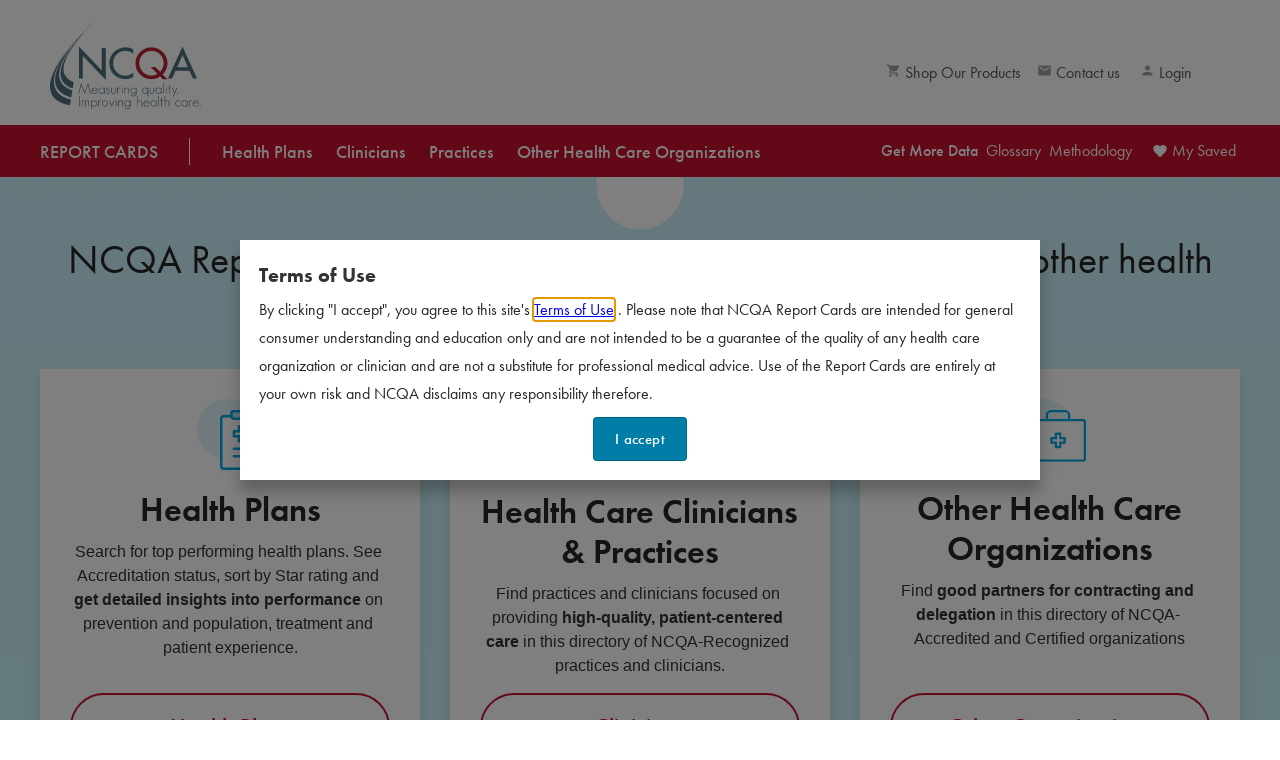

--- FILE ---
content_type: text/html; charset=utf-8
request_url: https://reportcards.ncqa.org/?id=1467
body_size: 2831
content:
<!doctype html><html lang="en"><head><script>!function(e,t,a,n,g){e[n]=e[n]||[],e[n].push({"gtm.start":(new Date).getTime(),event:"gtm.js"});var m=t.getElementsByTagName(a)[0],r=t.createElement(a);r.async=!0,r.src="https://www.googletagmanager.com/gtm.js?id=GTM-MHJNL75",m.parentNode.insertBefore(r,m)}(window,document,"script","dataLayer")</script><meta charset="utf-8"/><link rel="icon" href="/favicon.ico"/><meta name="viewport" content="width=device-width,initial-scale=1,shrink-to-fit=no"/><meta name="theme-color" content="#000000"/><meta name="title" content="Health Plan Ratings & Provider Directory - NCQA Report Cards"/><meta name="og:title" content="Health Plan Ratings & Provider Directory - NCQA Report Cards"/><meta name="description" content="Identify the highest-rated health care organizations with NCQA's directory of health plans, practices and other health care orgnanizations. "/><meta name="og:description" content="Identify the highest-rated health care organizations with NCQA's directory of health plans, practices and other health care orgnanizations. "/><meta http-equiv="Cache-Control" content="no-cache, no-store, must-revalidate"/><meta http-equiv="Pragma" content="no-cache"/><meta http-equiv="Expires" content="0"/><meta property="og:locale" content="en_US"/><meta property="og:type" content="website"/><meta property="og:url" content="https://reportcards.ncqa.org/"/><meta property="og:image" content="/NCQA_cmyk_tag.jpg"/><meta property="og:image:width" content="1200"/><meta property="og:image:height" content="627"/><link rel="apple-touch-icon" sizes="57x57" href="/apple-touch-icon-57x57.png"/><link rel="apple-touch-icon" sizes="114x114" href="/apple-touch-icon-114x114.png"/><link rel="apple-touch-icon" sizes="72x72" href="/apple-touch-icon-72x72.png"/><link rel="apple-touch-icon" sizes="144x144" href="/apple-touch-icon-144x144.png"/><link rel="apple-touch-icon" sizes="120x120" href="/apple-touch-icon-120x120.png"/><link rel="apple-touch-icon" sizes="152x152" href="/apple-touch-icon-152x152.png"/><link rel="stylesheet" href="https://use.typekit.net/gvi4crx.css"/><title>Report Cards - NCQA</title><style>@page{size:auto;margin:5mm}</style><script>!function(t,h,e,j,s,n){t.hj=t.hj||function(){(t.hj.q=t.hj.q||[]).push(arguments)},t._hjSettings={hjid:1322493,hjsv:6},s=h.getElementsByTagName("head")[0],(n=h.createElement("script")).async=1,n.src="https://static.hotjar.com/c/hotjar-"+t._hjSettings.hjid+".js?sv="+t._hjSettings.hjsv,s.appendChild(n)}(window,document)</script><script defer="defer" src="/static/js/main.5e9aca16.js"></script><link href="/static/css/main.3b5f700e.css" rel="stylesheet"></head><body><noscript><iframe src="https://www.googletagmanager.com/ns.html?id=GTM-MHJNL75" height="0" width="0" style="display:none;visibility:hidden"></iframe></noscript><noscript>You need to enable JavaScript to run this app.</noscript><div id="root"></div></body></html>

--- FILE ---
content_type: text/css; charset=UTF-8
request_url: https://reportcards.ncqa.org/static/css/main.3b5f700e.css
body_size: 2579
content:
*,:after,:before{--tw-translate-x:0;--tw-translate-y:0;--tw-rotate:0;--tw-skew-x:0;--tw-skew-y:0;--tw-scale-x:1;--tw-scale-y:1;--tw-pan-x: ;--tw-pan-y: ;--tw-pinch-zoom: ;--tw-scroll-snap-strictness:proximity;--tw-ordinal: ;--tw-slashed-zero: ;--tw-numeric-figure: ;--tw-numeric-spacing: ;--tw-numeric-fraction: ;--tw-ring-inset: ;--tw-ring-offset-width:0px;--tw-ring-offset-color:#fff;--tw-ring-color:rgba(59,130,246,.5);--tw-ring-offset-shadow:0 0 #0000;--tw-ring-shadow:0 0 #0000;--tw-shadow:0 0 #0000;--tw-shadow-colored:0 0 #0000;--tw-blur: ;--tw-brightness: ;--tw-contrast: ;--tw-grayscale: ;--tw-hue-rotate: ;--tw-invert: ;--tw-saturate: ;--tw-sepia: ;--tw-drop-shadow: ;--tw-backdrop-blur: ;--tw-backdrop-brightness: ;--tw-backdrop-contrast: ;--tw-backdrop-grayscale: ;--tw-backdrop-hue-rotate: ;--tw-backdrop-invert: ;--tw-backdrop-opacity: ;--tw-backdrop-saturate: ;--tw-backdrop-sepia: }.container{width:100%}@media (min-width:640px){.container{max-width:640px}}@media (min-width:768px){.container{max-width:768px}}@media (min-width:1024px){.container{max-width:1024px}}@media (min-width:1280px){.container{max-width:1280px}}@media (min-width:1536px){.container{max-width:1536px}}#root .sr-only{clip:rect(0,0,0,0);border-width:0;height:1px;margin:-1px;overflow:hidden;padding:0;position:absolute;white-space:nowrap;width:1px}#root .visible{visibility:visible}#root .static{position:static}#root .fixed{position:fixed}#root .absolute{position:absolute}#root .relative{position:relative}#root .z-10{z-index:10}#root .ml-3{margin-left:.75rem}#root .mr-3{margin-right:.75rem}#root .mt-1{margin-top:.25rem}#root .mt-2{margin-top:.5rem}#root .mb-1{margin-bottom:.25rem}#root .mb-2{margin-bottom:.5rem}#root .block{display:block}#root .inline-block{display:inline-block}#root .inline{display:inline}#root .flex{display:flex}#root .inline-flex{display:inline-flex}#root .table{display:table}#root .grid{display:grid}#root .hidden{display:none}#root .transform{-webkit-transform:translate(var(--tw-translate-x),var(--tw-translate-y)) rotate(var(--tw-rotate)) skewX(var(--tw-skew-x)) skewY(var(--tw-skew-y)) scaleX(var(--tw-scale-x)) scaleY(var(--tw-scale-y));transform:translate(var(--tw-translate-x),var(--tw-translate-y)) rotate(var(--tw-rotate)) skewX(var(--tw-skew-x)) skewY(var(--tw-skew-y)) scaleX(var(--tw-scale-x)) scaleY(var(--tw-scale-y))}#root .justify-center{justify-content:center}#root .rounded{border-radius:.25rem}#root .border{border-width:1px}#root .bg-slate-50{--tw-bg-opacity:1;background-color:rgb(248 250 252/var(--tw-bg-opacity))}#root .p-1{padding:.25rem}#root .text-center{text-align:center}#root .uppercase{text-transform:uppercase}#root .italic{font-style:italic}#root .underline{-webkit-text-decoration-line:underline;text-decoration-line:underline}#root .overline{-webkit-text-decoration-line:overline;text-decoration-line:overline}#root .outline{outline-style:solid}#root .filter{-webkit-filter:var(--tw-blur) var(--tw-brightness) var(--tw-contrast) var(--tw-grayscale) var(--tw-hue-rotate) var(--tw-invert) var(--tw-saturate) var(--tw-sepia) var(--tw-drop-shadow);filter:var(--tw-blur) var(--tw-brightness) var(--tw-contrast) var(--tw-grayscale) var(--tw-hue-rotate) var(--tw-invert) var(--tw-saturate) var(--tw-sepia) var(--tw-drop-shadow)}#root .transition-opacity{transition-duration:.15s;transition-property:opacity;transition-timing-function:cubic-bezier(.4,0,.2,1)}#root .transition{transition-duration:.15s;transition-property:color,background-color,border-color,fill,stroke,opacity,box-shadow,-webkit-text-decoration-color,-webkit-transform,-webkit-filter,-webkit-backdrop-filter;transition-property:color,background-color,border-color,text-decoration-color,fill,stroke,opacity,box-shadow,transform,filter,backdrop-filter;transition-property:color,background-color,border-color,text-decoration-color,fill,stroke,opacity,box-shadow,transform,filter,backdrop-filter,-webkit-text-decoration-color,-webkit-transform,-webkit-filter,-webkit-backdrop-filter;transition-timing-function:cubic-bezier(.4,0,.2,1)}#root .duration-300{transition-duration:.3s}#root .ease-in-out{transition-timing-function:cubic-bezier(.4,0,.2,1)}#root .ease-in{transition-timing-function:cubic-bezier(.4,0,1,1)}@media (prefers-reduced-motion:reduce){*{-webkit-animation-play-state:paused!important;animation-play-state:paused!important;scroll-behavior:auto!important;transition:none!important}}#nprogress{pointer-events:none}#nprogress .bar{background:red;height:2px;left:0;position:fixed;top:0;width:100%;z-index:1031}#nprogress .peg{box-shadow:0 0 10px red,0 0 5px red;display:block;height:100%;opacity:1;position:absolute;right:0;-webkit-transform:rotate(3deg) translateY(-4px);transform:rotate(3deg) translateY(-4px);width:100px}.nprogress-custom-parent{overflow:hidden;position:relative}.nprogress-custom-parent #nprogress .bar,.nprogress-custom-parent #nprogress .spinner{position:absolute}@-webkit-keyframes nprogress-spinner{0%{-webkit-transform:rotate(0deg)}to{-webkit-transform:rotate(1turn)}}@keyframes nprogress-spinner{0%{-webkit-transform:rotate(0deg);transform:rotate(0deg)}to{-webkit-transform:rotate(1turn);transform:rotate(1turn)}}@font-face{font-display:block;font-family:ncqaIcons;font-style:normal;font-weight:400;src:url(/static/media/ncqaIcons.4939128fce161c3375f0.eot);src:url(/static/media/ncqaIcons.4939128fce161c3375f0.eot) format("embedded-opentype"),url(/static/media/ncqaIcons.d9fe8cf8eba71fdf8914.ttf) format("truetype"),url(/static/media/ncqaIcons.1f808ef4499484fdf0c0.woff) format("woff"),url(/static/media/ncqaIcons.7aa00dc0457f4ad3b544.svg) format("svg")}[class*=" ico-"],[class^=ico-]{speak-as:none;-webkit-font-feature-settings:normal;font-feature-settings:normal;-webkit-font-smoothing:antialiased;-moz-osx-font-smoothing:grayscale;display:inline-block;font-family:ncqaIcons!important;font-style:normal;font-variant:normal;font-weight:400;line-height:1;text-transform:none;vertical-align:middle}.ico-email-solid:before{content:"\e924"}.ico-explore:before{content:"\e925"}.ico-phone:before{content:"\e926"}.ico-pin:before{content:"\e927"}.ico-distinction .path1:before{color:currentColor;content:"\e91f"}.ico-distinction .path2:before{color:#fff;content:"\e920";margin-left:-1em}.ico-distinction .path3:before{color:#fff;content:"\e921";margin-left:-1em}.ico-distinction .path4:before{color:#fff;content:"\e922";margin-left:-1em}.ico-distinction .path5:before{color:#fff;content:"\e923";margin-left:-1em}.ico-check-circle:before{content:"\e91e"}.ico-external:before{content:"\e91d"}.ico-eco .path1:before{color:currentColor;content:"\e919"}.ico-eco .path2:before{color:#fff;content:"\e91a";margin-left:-1em}.ico-eco .path3:before{color:#fff;content:"\e91b";margin-left:-1em}.ico-info:before{content:"\e91c"}.ico-heart:before{content:"\e900"}.ico-medical-case:before{content:"\e901"}.ico-medical-record .path1:before{content:"\e902";opacity:0}.ico-medical-record .path2:before{content:"\e903";margin-left:-.7080078125em;opacity:.2}.ico-medical-record .path3:before{color:#fff;content:"\e904";margin-left:-.7080078125em}.ico-medical-record .path4:before{content:"\e905";margin-left:-.7080078125em}.ico-medical-record .path5:before{content:"\e906";margin-left:-.7080078125em}.ico-medical-record .path6:before{content:"\e907";margin-left:-.7080078125em}.ico-medical-record .path7:before{content:"\e90a";margin-left:-.7080078125em}.ico-play:before{content:"\e908"}.ico-sthethoscope:before{content:"\e909"}.ico-add:before{content:"\e90b"}.ico-arrow-down:before{content:"\e90c"}.ico-arrow-left:before{content:"\e90d"}.ico-arrow-right:before{content:"\e90e"}.ico-email:before{content:"\e90f"}.ico-facebook:before{content:"\e910"}.ico-filter-list:before{content:"\e911"}.ico-heart-outline:before{content:"\e912"}.ico-heart-solid:before{content:"\e913"}.ico-linkedin:before{content:"\e914"}.ico-print:before{content:"\e915"}.ico-search:before{content:"\e916"}.ico-twitter:before{content:"\e917"}.ico-unfold-more:before{content:"\e918"}.coming-wrapper{color:#4d4d4d;display:table-cell;padding:40px 0;vertical-align:middle}.coming-left-section{float:left;width:50%}.coming-left-section img{float:right;margin-right:50px}.coming-right-section{float:left;width:50%}#coming-details-coming-soon{background:#e8ebec;border-radius:20px;float:left;font-family:Futura-PT,sans-serif;font-size:40px;font-weight:500;letter-spacing:-1px;margin-bottom:20px;padding:5px 15px;text-transform:uppercase}.coming-seprator{clear:both;float:none}.coming-watch-section{display:none}@media only screen and (max-width:1024px){.coming-left-section{float:left;width:30%}.coming-left-section img{float:right;margin-right:50px;width:70%}.coming-right-section{width:70%}}.react-responsive-modal-root{bottom:0;left:0;position:fixed;right:0;top:0;z-index:1000}.react-responsive-modal-overlay{background:rgba(0,0,0,.5);bottom:0;left:0;position:fixed;right:0;top:0;z-index:-1}.react-responsive-modal-container{height:100%;outline:0;overflow-x:hidden;overflow-y:auto;text-align:center}.react-responsive-modal-containerCenter:after{content:"";display:inline-block;height:100%;vertical-align:middle;width:0}.react-responsive-modal-modal{background:#fff;box-shadow:0 12px 15px 0 rgba(0,0,0,.25);display:inline-block;margin:1.2rem;max-width:800px;overflow-y:auto;padding:1.2rem;position:relative;text-align:left;vertical-align:middle}.react-responsive-modal-closeButton{background-color:transparent;border:none;cursor:pointer;display:flex;padding:0;position:absolute;right:14px;top:14px}@-webkit-keyframes react-responsive-modal-overlay-in{0%{opacity:0}to{opacity:1}}@keyframes react-responsive-modal-overlay-in{0%{opacity:0}to{opacity:1}}@-webkit-keyframes react-responsive-modal-overlay-out{0%{opacity:1}to{opacity:0}}@keyframes react-responsive-modal-overlay-out{0%{opacity:1}to{opacity:0}}@-webkit-keyframes react-responsive-modal-modal-in{0%{opacity:0;-webkit-transform:scale(.96);transform:scale(.96)}to{opacity:1;-webkit-transform:scale(100%);transform:scale(100%)}}@keyframes react-responsive-modal-modal-in{0%{opacity:0;-webkit-transform:scale(.96);transform:scale(.96)}to{opacity:1;-webkit-transform:scale(100%);transform:scale(100%)}}@-webkit-keyframes react-responsive-modal-modal-out{0%{opacity:1;-webkit-transform:scale(100%);transform:scale(100%)}to{opacity:0;-webkit-transform:scale(.96);transform:scale(.96)}}@keyframes react-responsive-modal-modal-out{0%{opacity:1;-webkit-transform:scale(100%);transform:scale(100%)}to{opacity:0;-webkit-transform:scale(.96);transform:scale(.96)}}
/*# sourceMappingURL=main.3b5f700e.css.map*/

--- FILE ---
content_type: application/javascript; charset=UTF-8
request_url: https://reportcards.ncqa.org/static/js/main.5e9aca16.js
body_size: 290311
content:
/*! For license information please see main.5e9aca16.js.LICENSE.txt */
!function(){var C={5318:function(C){C.exports=function _interopRequireDefault(C){return C&&C.__esModule?C:{default:C}},C.exports.__esModule=!0,C.exports.default=C.exports},862:function(C,Re,It){var Rt=It(8).default;function _getRequireWildcardCache(C){if("function"!==typeof WeakMap)return null;var Re=new WeakMap,It=new WeakMap;return(_getRequireWildcardCache=function _getRequireWildcardCache(C){return C?It:Re})(C)}C.exports=function _interopRequireWildcard(C,Re){if(!Re&&C&&C.__esModule)return C;if(null===C||"object"!==Rt(C)&&"function"!==typeof C)return{default:C};var It=_getRequireWildcardCache(Re);if(It&&It.has(C))return It.get(C);var tn={},an=Object.defineProperty&&Object.getOwnPropertyDescriptor;for(var sn in C)if("default"!==sn&&Object.prototype.hasOwnProperty.call(C,sn)){var un=an?Object.getOwnPropertyDescriptor(C,sn):null;un&&(un.get||un.set)?Object.defineProperty(tn,sn,un):tn[sn]=C[sn]}return tn.default=C,It&&It.set(C,tn),tn},C.exports.__esModule=!0,C.exports.default=C.exports},8:function(C){function _typeof(Re){return C.exports=_typeof="function"==typeof Symbol&&"symbol"==typeof Symbol.iterator?function(C){return typeof C}:function(C){return C&&"function"==typeof Symbol&&C.constructor===Symbol&&C!==Symbol.prototype?"symbol":typeof C},C.exports.__esModule=!0,C.exports.default=C.exports,_typeof(Re)}C.exports=_typeof,C.exports.__esModule=!0,C.exports.default=C.exports},7757:function(C,Re,It){C.exports=It(9727)},730:function(C,Re,It){"use strict";It.d(Re,{$:function(){return Rt}});var Rt={primary:{light:"#E04E39",main:"#c8102e",dark:"#BD0F2B",contrastText:"#FFFFFF"},secondary:{light:"#E7FBFE",main:"#0091C2",dark:"#4E6E7D",contrastText:"#FFFFFF",link:"#007EA8",contrastShadow:"#0095C7",gradientStart:"#217FA1",starBackground:"black"},text:{primary:"#262626",secondary:"#333333",tertiary:"#888",contrastText:"#6E6E6E"},accredGreen:"#5E7637",white:"#ffffff",subtle:"#9ea2a2",gray:"#adced9",skyBlue:"#00A1C9",dirtyWhite:"#F2F2F0",anotherBlack:"#111",subTitleGray:"#707372",verySubtle:"#54585a",onHover:"#09c"}},1398:function(C,Re,It){"use strict";It.d(Re,{L:function(){return Rt}});var Rt={primary:'"Futura-PT","Roboto", "Helvetica", "Arial", sans-serif',secondary:'"Lato","Roboto", "Helvetica", "Arial", sans-serif'}},8089:function(C,Re,It){"use strict";It.d(Re,{$_:function(){return tn.$},LZ:function(){return an.L},rS:function(){return sn}});var Rt=It(5628),tn=It(730),an=It(1398),sn=(0,Rt.Z)({spacing:function spacing(C){return"".concat(.25*C*16,"px")},palette:{primary:{light:tn.$.primary.light,main:tn.$.primary.main,dark:tn.$.primary.dark,contrastText:tn.$.primary.contrastText},secondary:{light:tn.$.secondary.light,main:tn.$.secondary.main,dark:tn.$.secondary.dark,contrastText:tn.$.secondary.contrastText},text:{primary:tn.$.text.primary,secondary:tn.$.text.secondary},background:{default:tn.$.white}},typography:{fontFamily:an.L.primary,h1:{fontFamily:an.L.primary,fontWeight:700,fontSize:"36px"},h2:{fontFamily:an.L.primary,fontWeight:500,fontSize:"32px",color:tn.$.text.secondary},h3:{fontFamily:an.L.primary,fontWeight:700,fontSize:"48px"},h4:{fontFamily:an.L.primary,fontWeight:700,fontSize:"34px"},h5:{fontFamily:an.L.primary,fontWeight:400,fontSize:"24px",lineHeight:"32px"},h6:{fontFamily:an.L.primary,fontWeight:700,fontSize:"20px"},subtitle1:{fontFamily:an.L.primary,fontWeight:400,fontSize:"16px"},subtitle2:{fontFamily:an.L.primary,fontWeight:700,fontSize:"14px"},body1:{fontFamily:an.L.primary,fontWeight:400,fontSize:"14px",whiteSpace:"pre-wrap"},body2:{fontFamily:an.L.primary,color:tn.$.text.primary,fontWeight:400,fontSize:"14px"},button:{fontFamily:an.L.primary,fontSize:"14px",lineHeight:"28px",textTransform:"none",letterSpacing:"0.45712px"},caption:{fontFamily:an.L.primary,fontWeight:400,fontSize:"12px"},overline:{fontFamily:an.L.primary,fontWeight:400,fontSize:"12px"}}})},3399:function(C,Re,It){"use strict";var Rt=It(2791).createContext(null);Re.Z=Rt},2602:function(C,Re,It){"use strict";It.d(Re,{O:function(){return an}});var Rt=It(9439),tn=It(2791),an=function useToggle(){var C=(0,tn.useState)(!1),Re=(0,Rt.Z)(C,2),It=Re[0],an=Re[1],sn=(0,tn.useCallback)((function(){an(!0)}),[]);return{models:{open:It},operations:{handleClose:(0,tn.useCallback)((function(){an(!1)}),[]),handleOpen:sn,handleToggle:(0,tn.useCallback)((function(){an((function(C){return!C}))}),[])}}}},3968:function(C,Re,It){"use strict";It.r(Re);var Rt=It(2791),tn=It(9271);Re.default=function Login(C){var Re=(0,tn.k6)();return Rt.useEffect((function(){if(Re&&Re.location&&Re.location.state){var It=Re.location.state.lastLocation;C.userManager.signinRedirect({state:It})}else C.userManager.signinRedirect()}),[C.userManager,Re]),null}},3509:function(C,Re,It){"use strict";It.r(Re);var Rt=It(2791);Re.default=function Logout(C){return Rt.useEffect((function(){C.userManager&&C.userManager.signoutRedirect()}),[C.userManager]),null}},9715:function(C,Re,It){"use strict";It.d(Re,{Z:function(){return ScrollToTop}});var Rt=It(2791),tn=It(9271);function ScrollToTop(){var C=(0,tn.TH)().pathname;return(0,Rt.useEffect)((function(){window.scrollTo({top:0,left:0,behavior:"smooth"})}),[C]),null}},1005:function(C,Re,It){"use strict";It.d(Re,{yX:function(){return Do},ZP:function(){return Ho}});var Rt=It(5861),tn=It(1413),an=It(5987),sn=It(7757),un=It.n(sn),ln=It(9497),cn=It(863),hn=It(2791),xn=It(6030),kn=It(1523),Cn=It(3998),Pn=It(6130),Tn=function IsUserPolicy(C){return!!C},In=function IsAdminPolicy(C){if(C&&C.profile){var Re=C.profile;if(Re.UM_Role&&Re.UM_Role instanceof Array)return Re.UM_Role.filter((function(C){return"ReportCards"===C.ApplicationName&&"system"===C.SystemGroupTypeName.toLowerCase()&&"-1"===C.SystemGroupTypeEntityId&&(-1!==C.RoleName.toLowerCase().indexOf("admin")||-1!==C.RoleName.toLowerCase().indexOf("superadmin"))})).length>0;if(Re.UM_Role)return"ReportCards"===Re.UM_Role.ApplicationName&&"system"===Re.UM_Role.SystemGroupTypeName.toLowerCase()&&"-1"===Re.UM_Role.SystemGroupTypeEntityId&&(-1!==Re.UM_Role.RoleName.toLowerCase().indexOf("admin")||-1!==Re.UM_Role.RoleName.toLowerCase().indexOf("superadmin"))}return!1},Rn=function IsSuperAdminPolicy(C){if(C&&C.profile){var Re=C.profile;if(Re.UM_Role&&Re.UM_Role instanceof Array)return Re.UM_Role.filter((function(C){return"ReportCards"===C.ApplicationName&&"system"===C.SystemGroupTypeName.toLowerCase()&&"-1"===C.SystemGroupTypeEntityId&&-1!==C.RoleName.toLowerCase().indexOf("superadmin")})).length>0;if(Re.UM_Role)return"ReportCards"===Re.UM_Role.ApplicationName&&"system"===Re.UM_Role.SystemGroupTypeName.toLowerCase()&&"-1"===Re.UM_Role.SystemGroupTypeEntityId&&-1!==Re.UM_Role.RoleName.toLowerCase().indexOf("superadmin")}return!1},On=It(3960),An=It(6846),Ln=It(3399),Nn=It(3968),Dn=It(9439),jn=It(8596),Mn=It(259),Un=It(8154),Bn=It(8302),Hn=It(6513),Vn=It(453),Zn=It(9271),zn=It(184),qn=function MainView(){var C,Re,It,Rt=hn.useContext(Ln.Z);(0,xn.v9)((function(C){return C.AuthenticationReducer.user}));return(0,zn.jsxs)(Zn.rs,{children:[(0,zn.jsx)(Zn.AW,{exact:!0,path:Do.WelcomeLink.Path,component:Do.WelcomeLink.Component}),(0,zn.jsx)(Zn.AW,{path:Do.NotFoundLink.Path,component:Do.NotFoundLink.Component}),Rt&&(null===(C=Rt.PrimaryMenuLinks)||void 0===C?void 0:C.map((function(C){return(0,zn.jsx)(Zn.AW,{exact:!0,path:"".concat(C.Path),component:C.Component},C.Path)}))),Rt&&(null===(Re=Rt.SecondaryMenuLinks)||void 0===Re?void 0:Re.map((function(C){return(0,zn.jsx)(Zn.AW,{exact:!0,path:"".concat(C.Path),component:C.Component},C.Path)}))),Rt&&(null===(It=Rt.OtherLinks)||void 0===It?void 0:It.map((function(C){return(0,zn.jsx)(Zn.AW,{exact:!0,path:"".concat(C.Path,"/:id"),component:C.Component},C.Path)}))),!function pageExists(){if("/"===window.location.pathname)return!0;if(Rt&&Rt.AllLinks.flatMap((function(C){return C.Path})).indexOf(window.location.pathname)>-1)return!0;return!1}()&&(0,zn.jsx)(Zn.AW,{component:Do.NotFoundLink.Component})]})},Kn=It(683),Wn=It(1694),Gn=It.n(Wn);var Jn=!1;if("undefined"!==typeof window){var $n={get passive(){Jn=!0}};window.addEventListener("testPassive",null,$n),window.removeEventListener("testPassive",null,$n)}var Xn="undefined"!==typeof window&&window.navigator&&window.navigator.platform&&(/iP(ad|hone|od)/.test(window.navigator.platform)||"MacIntel"===window.navigator.platform&&window.navigator.maxTouchPoints>1),Yn=[],Qn=!1,br=-1,Sr=void 0,wr=void 0,Er=function allowTouchMove(C){return Yn.some((function(Re){return!(!Re.options.allowTouchMove||!Re.options.allowTouchMove(C))}))},Fr=function preventDefault(C){var Re=C||window.event;return!!Er(Re.target)||(Re.touches.length>1||(Re.preventDefault&&Re.preventDefault(),!1))},Zr=function restoreOverflowSetting(){void 0!==wr&&(document.body.style.paddingRight=wr,wr=void 0),void 0!==Sr&&(document.body.style.overflow=Sr,Sr=void 0)},Qr=function disableBodyScroll(C,Re){if(C){if(!Yn.some((function(Re){return Re.targetElement===C}))){var It={targetElement:C,options:Re||{}};Yn=[].concat(function _toConsumableArray(C){if(Array.isArray(C)){for(var Re=0,It=Array(C.length);Re<C.length;Re++)It[Re]=C[Re];return It}return Array.from(C)}(Yn),[It]),Xn?(C.ontouchstart=function(C){1===C.targetTouches.length&&(br=C.targetTouches[0].clientY)},C.ontouchmove=function(Re){1===Re.targetTouches.length&&function handleScroll(C,Re){var It=C.targetTouches[0].clientY-br;!Er(C.target)&&(Re&&0===Re.scrollTop&&It>0||function isTargetElementTotallyScrolled(C){return!!C&&C.scrollHeight-C.scrollTop<=C.clientHeight}(Re)&&It<0?Fr(C):C.stopPropagation())}(Re,C)},Qn||(document.addEventListener("touchmove",Fr,Jn?{passive:!1}:void 0),Qn=!0)):function setOverflowHidden(C){if(void 0===wr){var Re=!!C&&!0===C.reserveScrollBarGap,It=window.innerWidth-document.documentElement.clientWidth;Re&&It>0&&(wr=document.body.style.paddingRight,document.body.style.paddingRight=It+"px")}void 0===Sr&&(Sr=document.body.style.overflow,document.body.style.overflow="hidden")}(Re)}}else console.error("disableBodyScroll unsuccessful - targetElement must be provided when calling disableBodyScroll on IOS devices.")};function useForwardedRef(C){var Re=function useStatefulRef(){var C=arguments.length>0&&void 0!==arguments[0]?arguments[0]:null,Re=hn.useState(C),It=(0,Dn.Z)(Re,2),Rt=It[0],tn=It[1],an=hn.useRef({current:Rt}).current;return Object.defineProperty(an,"current",{get:function get(){return Rt},set:function set(C){Object.is(Rt,C)||(Rt=C,tn(C))}}),an}(null);return hn.useEffect((function(){C&&("function"===typeof C?C(Re.current):C.current=Re.current)})),Re}function _extends(){return _extends=Object.assign||function(C){for(var Re=1;Re<arguments.length;Re++){var It=arguments[Re];for(var Rt in It)Object.prototype.hasOwnProperty.call(It,Rt)&&(C[Rt]=It[Rt])}return C},_extends.apply(this,arguments)}var ei=function CloseIcon(C){var Re=C.classes,It=C.classNames,Rt=C.styles,tn=C.id,an=C.closeIcon,sn=C.onClick;return hn.createElement("button",{id:tn,className:Gn()(Re.closeButton,null==It?void 0:It.closeButton),style:null==Rt?void 0:Rt.closeButton,onClick:sn,"data-testid":"close-button"},an||hn.createElement("svg",{className:null==It?void 0:It.closeIcon,style:null==Rt?void 0:Rt.closeIcon,width:28,height:28,viewBox:"0 0 36 36","data-testid":"close-icon"},hn.createElement("path",{d:"M28.5 9.62L26.38 7.5 18 15.88 9.62 7.5 7.5 9.62 15.88 18 7.5 26.38l2.12 2.12L18 20.12l8.38 8.38 2.12-2.12L20.12 18z"})))},ai="undefined"!==typeof window,fi=["input","select","textarea","a[href]","button","[tabindex]","audio[controls]","video[controls]",'[contenteditable]:not([contenteditable="false"])'];function isHidden(C){return null===C.offsetParent||"hidden"===getComputedStyle(C).visibility}function isNotRadioOrTabbableRadio(C){if("INPUT"!==C.tagName||"radio"!==C.type||!C.name)return!0;var Re=(C.form||C.ownerDocument).querySelectorAll('input[type="radio"][name="'+C.name+'"]'),It=function getCheckedRadio(C,Re){for(var It=0;It<C.length;It++)if(C[It].checked&&C[It].form===Re)return C[It]}(Re,C.form);return It===C||void 0===It&&Re[0]===C}function getAllTabbingElements(C){for(var Re=document.activeElement,It=C.querySelectorAll(fi.join(",")),Rt=[],tn=0;tn<It.length;tn++){var an=It[tn];(Re===an||!an.disabled&&getTabindex(an)>-1&&!isHidden(an)&&isNotRadioOrTabbableRadio(an))&&Rt.push(an)}return Rt}function getTabindex(C){var Re=parseInt(C.getAttribute("tabindex"),10);return isNaN(Re)?function isContentEditable(C){return C.getAttribute("contentEditable")}(C)?0:C.tabIndex:Re}var di=function FocusTrap(C){var Re=C.container,It=C.initialFocusRef,Rt=(0,hn.useRef)();return(0,hn.useEffect)((function(){var C=function handleKeyEvent(C){(null==Re?void 0:Re.current)&&function tabTrappingKey(C,Re){if(C&&"Tab"===C.key){if(!Re||!Re.contains)return process,!1;if(!Re.contains(C.target))return!1;var It=getAllTabbingElements(Re),Rt=It[0],tn=It[It.length-1];return C.shiftKey&&C.target===Rt?(tn.focus(),C.preventDefault(),!0):!C.shiftKey&&C.target===tn&&(Rt.focus(),C.preventDefault(),!0)}}(C,Re.current)};if(ai&&document.addEventListener("keydown",C),ai&&(null==Re?void 0:Re.current)){var tn=function savePreviousFocus(){-1!==fi.findIndex((function(C){var Re;return null==(Re=document.activeElement)?void 0:Re.matches(C)}))&&(Rt.current=document.activeElement)};if(It)tn(),requestAnimationFrame((function(){var C;null==(C=It.current)||C.focus()}));else{var an=getAllTabbingElements(Re.current);an[0]&&(tn(),an[0].focus())}}return function(){var Re;ai&&(document.removeEventListener("keydown",C),null==(Re=Rt.current)||Re.focus())}}),[Re,It]),null},gi=[],Si=function add(C){gi.push(C)},wi=function remove(C){gi=gi.filter((function(Re){return Re!==C}))},_i=function isTopModal(C){return!!gi.length&&gi[gi.length-1]===C};var xi=function useScrollLock(C,Re,It,Rt,tn){var an=(0,hn.useRef)(null);(0,hn.useEffect)((function(){return Re&&C.current&&Rt&&(an.current=C.current,Qr(C.current,{reserveScrollBarGap:tn})),function(){an.current&&(!function enableBodyScroll(C){C?(Yn=Yn.filter((function(Re){return Re.targetElement!==C})),Xn?(C.ontouchstart=null,C.ontouchmove=null,Qn&&0===Yn.length&&(document.removeEventListener("touchmove",Fr,Jn?{passive:!1}:void 0),Qn=!1)):Yn.length||Zr()):console.error("enableBodyScroll unsuccessful - targetElement must be provided when calling enableBodyScroll on IOS devices.")}(an.current),an.current=null)}}),[Re,It,C,Rt,tn])},Ti={root:"react-responsive-modal-root",overlay:"react-responsive-modal-overlay",overlayAnimationIn:"react-responsive-modal-overlay-in",overlayAnimationOut:"react-responsive-modal-overlay-out",modalContainer:"react-responsive-modal-container",modalContainerCenter:"react-responsive-modal-containerCenter",modal:"react-responsive-modal-modal",modalAnimationIn:"react-responsive-modal-modal-in",modalAnimationOut:"react-responsive-modal-modal-out",closeButton:"react-responsive-modal-closeButton"},Ri=hn.forwardRef((function(C,Re){var It,Rt,tn,an,sn=C.open,un=C.center,ln=C.blockScroll,cn=void 0===ln||ln,xn=C.closeOnEsc,kn=void 0===xn||xn,Cn=C.closeOnOverlayClick,Pn=void 0===Cn||Cn,Tn=C.container,In=C.showCloseIcon,Rn=void 0===In||In,On=C.closeIconId,An=C.closeIcon,Ln=C.focusTrapped,Nn=void 0===Ln||Ln,Dn=C.initialFocusRef,jn=void 0===Dn?void 0:Dn,Mn=C.animationDuration,Un=void 0===Mn?300:Mn,Bn=C.classNames,Hn=C.styles,Vn=C.role,Zn=void 0===Vn?"dialog":Vn,zn=C.ariaDescribedby,qn=C.ariaLabelledby,Wn=C.modalId,Jn=C.onClose,$n=C.onEscKeyDown,Xn=C.onOverlayClick,Yn=C.onAnimationEnd,Qn=C.children,br=C.reserveScrollBarGap,Sr=useForwardedRef(Re),wr=(0,hn.useRef)(null),Er=(0,hn.useRef)(null),Fr=(0,hn.useRef)(null);null===Fr.current&&ai&&(Fr.current=document.createElement("div"));var Zr=(0,hn.useState)(!1),Qr=Zr[0],fi=Zr[1];!function useModalManager(C,Re){(0,hn.useEffect)((function(){return Re&&Si(C),function(){wi(C)}}),[Re,C])}(wr,sn),xi(wr,sn,Qr,cn,br);var gi=function handleKeydown(C){27===C.keyCode&&_i(wr)&&(null==$n||$n(C),kn&&Jn())};(0,hn.useEffect)((function(){return function(){Qr&&function handleClose(){Fr.current&&!Tn&&document.body.contains(Fr.current)&&document.body.removeChild(Fr.current),document.removeEventListener("keydown",gi)}()}}),[Qr]),(0,hn.useEffect)((function(){sn&&!Qr&&(fi(!0),function handleOpen(){!Fr.current||Tn||document.body.contains(Fr.current)||document.body.appendChild(Fr.current),document.addEventListener("keydown",gi)}())}),[sn]);var Ri=function handleModalEvent(){Er.current=!1},Ui=Tn||Fr.current,Vi=sn?null!=(It=null==Bn?void 0:Bn.overlayAnimationIn)?It:Ti.overlayAnimationIn:null!=(Rt=null==Bn?void 0:Bn.overlayAnimationOut)?Rt:Ti.overlayAnimationOut,Wi=sn?null!=(tn=null==Bn?void 0:Bn.modalAnimationIn)?tn:Ti.modalAnimationIn:null!=(an=null==Bn?void 0:Bn.modalAnimationOut)?an:Ti.modalAnimationOut;return Qr&&Ui?Kn.createPortal(hn.createElement("div",{className:Gn()(Ti.root,null==Bn?void 0:Bn.root),style:null==Hn?void 0:Hn.root,"data-testid":"root"},hn.createElement("div",{className:Gn()(Ti.overlay,null==Bn?void 0:Bn.overlay),"data-testid":"overlay","aria-hidden":!0,style:_extends({animation:Vi+" "+Un+"ms"},null==Hn?void 0:Hn.overlay)}),hn.createElement("div",{ref:wr,className:Gn()(Ti.modalContainer,un&&Ti.modalContainerCenter,null==Bn?void 0:Bn.modalContainer),style:null==Hn?void 0:Hn.modalContainer,"data-testid":"modal-container",onClick:function handleClickOverlay(C){null===Er.current&&(Er.current=!0),Er.current?(null==Xn||Xn(C),Pn&&Jn(),Er.current=null):Er.current=null}},hn.createElement("div",{ref:Sr,className:Gn()(Ti.modal,null==Bn?void 0:Bn.modal),style:_extends({animation:Wi+" "+Un+"ms"},null==Hn?void 0:Hn.modal),onMouseDown:Ri,onMouseUp:Ri,onClick:Ri,onAnimationEnd:function handleAnimationEnd(){sn||fi(!1),null==Yn||Yn()},id:Wn,role:Zn,"aria-modal":"true","aria-labelledby":qn,"aria-describedby":zn,"data-testid":"modal",tabIndex:-1},Nn&&hn.createElement(di,{container:Sr,initialFocusRef:jn}),Qn,Rn&&hn.createElement(ei,{classes:Ti,classNames:Bn,styles:Hn,closeIcon:An,onClick:Jn,id:On})))),Ui):null})),Ui=Ri,Vi=It(9702);function readCookie(C,Re){void 0===Re&&(Re={});var It=function cleanupCookieValue(C){if(C&&"j"===C[0]&&":"===C[1])return C.substr(2);return C}(C);if(function isParsingCookie(C,Re){return"undefined"===typeof Re&&(Re=!C||"{"!==C[0]&&"["!==C[0]&&'"'!==C[0]),!Re}(It,Re.doNotParse))try{return JSON.parse(It)}catch(Rt){}return C}var __assign=function(){return __assign=Object.assign||function(C){for(var Re,It=1,Rt=arguments.length;It<Rt;It++)for(var tn in Re=arguments[It])Object.prototype.hasOwnProperty.call(Re,tn)&&(C[tn]=Re[tn]);return C},__assign.apply(this,arguments)},Wi=function(){function Cookies(C,Re){var It=this;this.changeListeners=[],this.HAS_DOCUMENT_COOKIE=!1,this.cookies=function parseCookies(C,Re){return"string"===typeof C?Vi.Q(C,Re):"object"===typeof C&&null!==C?C:{}}(C,Re),new Promise((function(){It.HAS_DOCUMENT_COOKIE=function hasDocumentCookie(){return"object"===typeof document&&"string"===typeof document.cookie}()})).catch((function(){}))}return Cookies.prototype._updateBrowserValues=function(C){this.HAS_DOCUMENT_COOKIE&&(this.cookies=Vi.Q(document.cookie,C))},Cookies.prototype._emitChange=function(C){for(var Re=0;Re<this.changeListeners.length;++Re)this.changeListeners[Re](C)},Cookies.prototype.get=function(C,Re,It){return void 0===Re&&(Re={}),this._updateBrowserValues(It),readCookie(this.cookies[C],Re)},Cookies.prototype.getAll=function(C,Re){void 0===C&&(C={}),this._updateBrowserValues(Re);var It={};for(var Rt in this.cookies)It[Rt]=readCookie(this.cookies[Rt],C);return It},Cookies.prototype.set=function(C,Re,It){var Rt;"object"===typeof Re&&(Re=JSON.stringify(Re)),this.cookies=__assign(__assign({},this.cookies),((Rt={})[C]=Re,Rt)),this.HAS_DOCUMENT_COOKIE&&(document.cookie=Vi.q(C,Re,It)),this._emitChange({name:C,value:Re,options:It})},Cookies.prototype.remove=function(C,Re){var It=Re=__assign(__assign({},Re),{expires:new Date(1970,1,1,0,0,1),maxAge:0});this.cookies=__assign({},this.cookies),delete this.cookies[C],this.HAS_DOCUMENT_COOKIE&&(document.cookie=Vi.q(C,"",It)),this._emitChange({name:C,value:void 0,options:Re})},Cookies.prototype.addChangeListener=function(C){this.changeListeners.push(C)},Cookies.prototype.removeChangeListener=function(C){var Re=this.changeListeners.indexOf(C);Re>=0&&this.changeListeners.splice(Re,1)},Cookies}(),Xi=hn.createContext(new Wi),eo=(Xi.Provider,Xi.Consumer,Xi);function useCookies(C){var Re=(0,hn.useContext)(eo);if(!Re)throw new Error("Missing <CookiesProvider>");var It=Re.getAll(),Rt=(0,hn.useState)(It),tn=Rt[0],an=Rt[1],sn=(0,hn.useRef)(tn);return function isInBrowser(){return"undefined"!==typeof window&&"undefined"!==typeof window.document&&"undefined"!==typeof window.document.createElement}()&&(0,hn.useLayoutEffect)((function(){function onChange(){var It=Re.getAll();(function shouldUpdate(C,Re,It){if(!C)return!0;for(var Rt=0,tn=C;Rt<tn.length;Rt++){var an=tn[Rt];if(Re[an]!==It[an])return!0}return!1})(C||null,It,sn.current)&&an(It),sn.current=It}return Re.addChangeListener(onChange),function(){Re.removeChangeListener(onChange)}}),[Re]),[tn,(0,hn.useMemo)((function(){return Re.set.bind(Re)}),[Re]),(0,hn.useMemo)((function(){return Re.remove.bind(Re)}),[Re])]}var to=It(2187),no=It(8046),ro=It(7762),io=It(5671),oo=It(3144),ao=It(136),so=It(7277);It.g.appVersion="8.0.9";var uo=function(C){(0,ao.Z)(CacheBuster,C);var Re=(0,so.Z)(CacheBuster);function CacheBuster(C){var It;return(0,io.Z)(this,CacheBuster),(It=Re.call(this,C)).state={loading:!0,isLatestVersion:!1,refreshCacheAndReload:function refreshCacheAndReload(){console.log("Clearing cache and hard reloading..."),caches&&caches.keys().then((function(C){var Re,It=(0,ro.Z)(C);try{for(It.s();!(Re=It.n()).done;){var Rt=Re.value;caches.delete(Rt)}}catch(tn){It.e(tn)}finally{It.f()}})),window.location.reload(!0)}},It}return(0,oo.Z)(CacheBuster,[{key:"componentDidMount",value:function componentDidMount(){var C=this;fetch("/meta.json").then((function(C){return C.json()})).then((function(Re){var Rt=Re.version,tn=function semverGreaterThan(C,Re){for(var It=C.split(/\./g),Rt=Re.split(/\./g);It.length||Rt.length;){var tn=Number(It.shift()),an=Number(Rt.shift());if(tn!==an)return tn>an||isNaN(an)}return!1}(Rt,It.g.appVersion);tn?(console.log("We have a new version - ".concat(Rt,". Should force refresh")),C.setState({loading:!1,isLatestVersion:!1})):(console.log("You already have the latest version - ".concat(Rt,". No cache refresh needed.")),C.setState({loading:!1,isLatestVersion:!0}))}))}},{key:"render",value:function render(){var C=this.state,Re=C.loading,It=C.isLatestVersion,Rt=C.refreshCacheAndReload;return this.props.children({loading:Re,isLatestVersion:It,refreshCacheAndReload:Rt})}}]),CacheBuster}(hn.Component),lo=It(8089),co=(0,jn.Z)((function(C){return(0,Mn.Z)({header:{fontSize:"1.25rem",fontWeight:"bold",padding:".25rem 0"},upButton:{"&:focus":{border:"black 1px solid"}},closeButton:{backgroundColor:lo.$_.secondary.link,color:"white",marginTop:"2px","&:hover":{marginTop:"0px",border:"black 2px solid",transitionDuration:"0ms",backgroundColor:lo.$_.secondary.link},"&:focus":{marginTop:"0px",border:"black 2px solid",transitionDuration:"0ms",backgroundColor:lo.$_.secondary.link}}})})),fo=function PageLayout(){var C=useCookies(["termsOfUseCookie"]),Re=(0,Dn.Z)(C,2),It=Re[0],Rt=Re[1],tn=hn.useState(!1),an=(0,Dn.Z)(tn,2),sn=an[0],un=an[1],ln=(0,Un.Z)("(prefers-reduced-motion: reduce)");hn.useEffect((function(){It.termsOfUseCookie?It.termsOfUseCookie&&un(!1):un(!0)}),[It.termsOfUseCookie]);var cn=function handleClose(){Rt("termsOfUseCookie",!0,{maxAge:31536e3})},xn=to.Z,kn=co(),Cn=function setFocus(){var C;document&&(document.getElementById("logo-link")&&(null===(C=document.getElementById("logo-link"))||void 0===C||C.focus()))};return(0,zn.jsx)(uo,{children:function children(C){var Re=C.loading,It=C.isLatestVersion,Rt=C.refreshCacheAndReload;return Re?null:(Re||It||Rt(),(0,zn.jsxs)(zn.Fragment,{children:[(0,zn.jsx)(Ui,{open:sn,onEscKeyDown:cn,onClose:function onClose(){return null},center:!0,closeOnOverlayClick:!1,showCloseIcon:!1,animationDuration:ln?0:300,ariaLabelledby:"terms-of-use","aria-describedby":"Please note that NCQA Report Cards are intended for general consumer understanding and education only and are not intended to be a guarantee of the quality of any health care organization or clinician and are not a substitute for professional medical advice. Use of the Report Cards are entirely at your own risk and NCQA disclaims any responsibility therefore. Press the escape key to accept.",children:(0,zn.jsxs)("span",{style:{display:"flex",flexDirection:"column"},children:[(0,zn.jsx)(Bn.Z,{variant:"h2",className:kn.header,id:"terms-of-use",children:"Terms of Use"}),(0,zn.jsxs)(Bn.Z,{variant:"subtitle1",style:{marginTop:"5px"},children:['By clicking "I accept", you agree to this site\'s'," ",(0,zn.jsx)("a",{href:"https://www.ncqa.org/terms-of-use/",target:"_blank",rel:"noopener noreferrer",children:"Terms of Use"})," ",". Please note that NCQA Report Cards are intended for general consumer understanding and education only and are not intended to be a guarantee of the quality of any health care organization or clinician and are not a substitute for professional medical advice. Use of the Report Cards are entirely at your own risk and NCQA disclaims any responsibility therefore."]}),(0,zn.jsx)("div",{style:{display:"flex",justifyContent:"center",paddingTop:"7px"},children:(0,zn.jsx)(Hn.Z,{className:kn.closeButton,onClick:cn,disableTouchRipple:!0,variant:"outlined",size:"large",disableFocusRipple:!0,children:"I accept"})})]})}),(0,zn.jsx)(Vn.h4,{}),(0,zn.jsx)(qn,{}),(0,zn.jsx)(xn,{showUnder:160,style:{bottom:10,right:5},duration:ln?0:250,children:(0,zn.jsx)(Hn.Z,{disableFocusRipple:!0,color:"primary",variant:"text",size:"small",onClick:Cn,className:kn.upButton,children:(0,zn.jsx)(no.Z,{"aria-hidden":void 0,role:"img","aria-label":"go to top of screen",color:"primary",fontSize:"large",fill:"blue"})})})]}))}})},po=["innerRef"],ho=(0,hn.lazy)((function(){return Promise.resolve().then(It.bind(It,3509))})),mo=(0,hn.lazy)((function(){return It.e(449).then(It.bind(It,3449))})),vo=(0,hn.lazy)((function(){return Promise.all([It.e(316),It.e(21)]).then(It.bind(It,21))})),yo=(0,hn.lazy)((function(){return Promise.all([It.e(757),It.e(453),It.e(266),It.e(904),It.e(151),It.e(306),It.e(573),It.e(869),It.e(570),It.e(185)]).then(It.bind(It,185))})),bo=(0,hn.lazy)((function(){return Promise.all([It.e(757),It.e(453),It.e(509),It.e(480),It.e(306),It.e(573),It.e(264)]).then(It.bind(It,9264))})),So=(0,hn.lazy)((function(){return Promise.all([It.e(757),It.e(453),It.e(498),It.e(306),It.e(901),It.e(778)]).then(It.bind(It,9778))})),wo=(0,hn.lazy)((function(){return Promise.all([It.e(757),It.e(453),It.e(266),It.e(904),It.e(306),It.e(901),It.e(961)]).then(It.bind(It,3250))})),_o=(0,hn.lazy)((function(){return Promise.all([It.e(757),It.e(453),It.e(306),It.e(660),It.e(571)]).then(It.bind(It,2571))})),xo=(0,hn.lazy)((function(){return Promise.all([It.e(757),It.e(453),It.e(266),It.e(509),It.e(904),It.e(306),It.e(660),It.e(869),It.e(589)]).then(It.bind(It,9589))})),Eo=(0,hn.lazy)((function(){return Promise.all([It.e(757),It.e(453),It.e(306),It.e(929),It.e(274)]).then(It.bind(It,274))})),ko=(0,hn.lazy)((function(){return Promise.all([It.e(757),It.e(453),It.e(266),It.e(509),It.e(904),It.e(306),It.e(929),It.e(869),It.e(228)]).then(It.bind(It,9228))})),Co=(0,hn.lazy)((function(){return It.e(250).then(It.bind(It,9250))})),Po=(0,hn.lazy)((function(){return It.e(253).then(It.bind(It,8253))})),Fo=(0,hn.lazy)((function(){return It.e(544).then(It.bind(It,4544))})),To=(0,hn.lazy)((function(){return Promise.all([It.e(757),It.e(266),It.e(509),It.e(306),It.e(573),It.e(660),It.e(929),It.e(901),It.e(570),It.e(305)]).then(It.bind(It,1732))})),Io=function determinePolicy(C){switch(C){case"user":return Tn;case"admin":return In;case"superadmin":return Rn;default:return}},Ro=function createLink(C,Re,It,Rt){return{Component:It,Path:Re,Policy:Io(Rt),PolicyName:Rt,Title:C,ToButtonComponent:hn.forwardRef((function(C,It){return(0,zn.jsx)(kn.rU,(0,tn.Z)((0,tn.Z)({to:Re},C),{},{ref:It}))}))}},Oo={LoginLink:{Component:Nn.default,Path:"/login",Title:"Login",ToButtonComponent:function AddQueryParamsToLink(C){return function(Re){Re.innerRef;var It=(0,an.Z)(Re,po),Rt=(0,cn.parse)(window.location.search.replace("?",""));return(0,zn.jsx)(kn.rU,(0,tn.Z)({to:{pathname:C,search:(0,cn.stringify)(Rt)}},It))}}("/login")},LogoutLink:Ro("Logout","/logout",ho)},Ao={NotFoundLink:Ro("Not Found","/notfound",mo),WelcomeLink:Ro("Welcome","/",vo)},Lo={HealthPlanListViewLink:Ro("Health Plans","/health-plans",yo),HealthPlanDetailViewLink:Ro("Health plan detail view","/health-plan",bo),PracticeDetailViewLink:Ro("Practices detail view","/practice",_o),PracticeListViewLink:Ro("Practices","/practices",xo),ProviderDetailViewLink:Ro("Clinicians detail view","/clinician",Eo),ProviderListViewLink:Ro("Clinicians","/clinicians",ko),OtherOrgDetailViewLink:Ro("Other Health Care Organizations","/other-health-care-organization",So),OtherOrgListViewLink:Ro("Other Health Care Organizations","/other-health-care-organizations",wo)},No={GetMoreDataLink:Ro("Get More Data","/more-data",Co),GlossaryLink:Ro("Glossary","/glossary",Po),MethodologyLink:Ro("Methodology","/methodology",Fo),FavoritesLink:Ro("My Saved","/my-favorites",To)},Do=(0,tn.Z)((0,tn.Z)((0,tn.Z)((0,tn.Z)({},Oo),Ao),Lo),No),jo=function CreateAllLinks(){var C;return null===(C=Object.keys(Do))||void 0===C?void 0:C.map((function(C){return Do[C]}))},Mo=function CreatePrimaryMenuLinks(){return[Do.HealthPlanListViewLink,Do.ProviderListViewLink,Do.PracticeListViewLink,Do.OtherOrgListViewLink]},Uo=function CreateSecondaryMenuLinks(){return[Do.GlossaryLink,Do.GetMoreDataLink,Do.FavoritesLink,Do.MethodologyLink]},Bo=function CreateOtherLinks(){return[Do.HealthPlanDetailViewLink,Do.OtherOrgDetailViewLink,Do.PracticeDetailViewLink,Do.ProviderDetailViewLink]},Ho=function PageManager(){var C=(0,ln.Ds)().enqueueSnackbar,Re=(0,xn.v9)((function(C){return C.AuthenticationReducer.user})),It=(0,xn.I0)(),tn=(0,Cn.u)();hn.useEffect((function(){Re&&(0,Rt.Z)(un().mark((function _callee(){var Rt,an,sn;return un().wrap((function _callee$(un){for(;;)switch(un.prev=un.next){case 0:return un.prev=0,Rt=new On.KU(Re),un.next=4,Rt.getFavorites();case 4:an=un.sent,console.log("favorites from api @ login",an),It(An.Oq(an)),un.next=13;break;case 9:return un.prev=9,un.t0=un.catch(0),401!==(null===(sn=un.t0.response)||void 0===sn?void 0:sn.status)&&(500===un.t0.status?(tn.trackException({exception:new Error(un.t0.title),severityLevel:Pn._.Error}),C("".concat(un.t0.title),{variant:"error"})):(tn.trackException({exception:new Error(un.t0.message),severityLevel:Pn._.Error}),C("".concat(un.t0.message),{variant:"error"}))),un.abrupt("return",Promise.reject(un.t0));case 13:case"end":return un.stop()}}),_callee,null,[[0,9]])})))()}),[Re,C,It,tn]);return(0,zn.jsx)(Ln.Z.Provider,{value:function createSiteMap(){return{AllLinks:jo(),Menus:null,PrimaryMenuLinks:Mo(),SecondaryMenuLinks:Uo(),OtherLinks:Bo()}}(),children:(0,zn.jsx)(fo,{})})}},453:function(C,Re,It){"use strict";It.d(Re,{h4:function(){return di},$0:function(){return Ln.$}});var Rt=It(5987),tn=It(4942),an=It(8182),sn=It(2791),un=It(6030),ln=It(9271),cn=It(1288),hn=It(2168),xn=It(8455),kn=It(8596),Cn=It(259),Pn=It(3364),Tn=It(8154),In=It(5879),Rn=It(3036),On=It(8086),An=It(1005),Ln=It(4972);var Nn=It.p+"static/media/logo.2ff7725a878e12450cc945e3dc97f2cb.svg";var Dn=It.p+"static/media/logo-inverse.2310130e68ae2decf35e75cbbf9b00bd.svg";var jn=It.p+"static/media/logo-mobile.83968b08aec7bc21f7f21aa12da1ebf1.svg",Mn=It(184),Un=["inverse"],Bn=(0,kn.Z)((function(C){return(0,Cn.Z)({logo:(0,tn.Z)({objectFit:"cover"},C.breakpoints.up("lg"),{height:90}),icon:{display:"inline-block",margin:"10px","&:focus":{margin:"6px",border:"black 2px solid",borderRadius:3,padding:"2px 2px 2px 2px"}}})})),Hn=function Logo(C){var Re=C.inverse,It=((0,Rt.Z)(C,Un),(0,Pn.Z)()),tn=(0,Tn.Z)(It.breakpoints.up("lg")),an=Bn();return(0,Mn.jsx)("a",{href:"https://www.ncqa.org",id:"logo-link",className:an.icon,target:"_blank",rel:"noopener noreferrer",children:(0,Mn.jsx)("img",{className:an.logo,src:tn?Re?Dn:Nn:jn,alt:"NCQA Measuring quality, improving health care - Homepage"})})},Vn=sn.memo(Hn),Zn=It(6513),zn=(0,kn.Z)((function(C){return(0,Cn.Z)({iconSmall:{fontSize:20},leftIcon:{marginRight:C.spacing(1)},loginBtn:{margin:"5px","&:hover":{backgroundColor:"white"},"&:focus":{margin:"3px",border:"black 2px solid",transitionDuration:"0ms"}}})}));function LoginButton(){var C=zn(),Re=(0,ln.k6)();return(0,Mn.jsxs)(Zn.Z,{size:"small",color:"inherit",disableFocusRipple:!0,className:C.loginBtn,onClick:function onClick(){var C=new URL(window.location.href),It="";""!==(It=C.pathname+C.search)&&"/"!==It?Re.push(An.yX.LoginLink.Path,{lastLocation:It}):Re.push(An.yX.LoginLink.Path),""!==It&&"/"!==It?Re.push(An.yX.LoginLink.Path,{lastLocation:It}):Re.push(An.yX.LoginLink.Path)},children:[(0,Mn.jsx)(Rn.Z,{"aria-hidden":void 0,role:"img","aria-label":"login",className:(0,an.Z)(C.leftIcon,C.iconSmall)}),An.yX.LoginLink.Title]})}var qn=(0,kn.Z)((function(C){return{iconSmall:{fontSize:20},leftIcon:{marginRight:C.spacing(1)},logoutBtn:{margin:"5px","&:hover":{backgroundColor:"white"},"&:focus":{margin:"3px",border:"black 2px solid",transitionDuration:"0ms"}}}}),{index:1});function LogoutButton(){var C=qn();(0,un.v9)((function(C){return C.AuthenticationReducer.user}));return(0,Mn.jsxs)(Zn.Z,{disableFocusRipple:!0,className:C.logoutBtn,size:"small",color:"inherit",component:An.yX.LogoutLink.ToButtonComponent,children:[(0,Mn.jsx)(Rn.Z,{"aria-hidden":void 0,role:"img","aria-label":"logout",className:(0,an.Z)(C.leftIcon,C.iconSmall)}),An.yX.LogoutLink.Title]})}var Kn=function HeaderTopMenuLogin(){return(0,un.v9)((function(C){return C.AuthenticationReducer.user}))?(0,Mn.jsx)(LogoutButton,{}):(0,Mn.jsx)(LoginButton,{})},Wn=It(9439),Gn=It(1523),Jn=It(6706),$n=It(7025),Xn=It(9591),Yn=It(8302),Qn=It(14),br=It(2124),Sr=It(8336),wr=It(8089),Er=It(3399),Fr=It(2602),Zr=(0,kn.Z)((function(C){return(0,Cn.Z)({container:{backgroundColor:C.palette.primary.main,"@media print":{display:"none"}},section:(0,tn.Z)({padding:C.spacing(1.5,5)},C.breakpoints.up("sm"),{}),spacingBottom:{paddingBottom:C.spacing(3.5)},titleContainer:(0,tn.Z)({border:"1px solid #80cce5",borderRadius:5,padding:C.spacing(0,2.5)},C.breakpoints.up("lg"),{border:"none",borderRadius:0,padding:0,flexGrow:0,borderRight:"1px solid white",paddingRight:C.spacing(6),minWidth:150,marginRight:C.spacing(8)}),breakline:(0,tn.Z)({display:"none"},C.breakpoints.up("lg"),{display:"block"}),semiBold:{fontWeight:500,fontSize:"18px"},base:{fontWeight:500,fontSize:"18px",color:C.palette.primary.contrastText},baseRightSide:{fontWeight:400,fontSize:"16px",color:C.palette.primary.contrastText},bold:{fontWeight:500},iconBtn:{paddingRight:C.spacing(1),"&:hover":{}},iconBtnRoot:{fontSize:"16px"},iconBtnMobile:{paddingLeft:C.spacing(0),"&:hover":{}},icon:{fill:C.palette.primary.contrastText,"&:focus-within":{padding:"5px 5px",margin:"5px 5px",borderRadius:5,border:"2px solid black",outline:"2px solid white"},"&::after":{content:'""',position:"absolute",width:"100%",height:"2px",bottom:"0px",left:"0px",backgroundColor:wr.$_.white,margin:"0px 0px 0px 0px",visibility:"hidden",transform:"scaleX(0)",transition:"all 0.4s ease-in-out 0s"},"&:hover::after":{transform:"scaleX(1)",visibility:"visible"}},link:{"&::after":{content:'""',position:"absolute",width:"100%",height:"2px",bottom:"0px",left:"0px",backgroundColor:wr.$_.white,margin:"0px 0px -10px 0px",visibility:"hidden",transform:"scaleX(0)",transition:"all 0.4s ease-in-out 0s"},"&:hover::after":{transform:"scaleX(1)",visibility:"visible"}},linkWithUnderline:{"&::after":{content:'""',position:"absolute",width:"100%",height:"2px",bottom:"0px",left:"0px",backgroundColor:wr.$_.white,margin:"0px 0px -10px 0px",visibility:"visible",transform:"scaleX(1)"}},visited:{"&::after":{content:'""',position:"absolute",width:"100%",height:"2px",bottom:"0px",left:"0px",backgroundColor:wr.$_.white,margin:"0px 0px -10px 0px",transform:"scaleX(1)",visibility:"visible"},"&":{pointerEvents:"none",cursor:"default"}},favoriteBtn:{position:"relative",marginLeft:"12px"},favoriteLink:{display:"flex",alignItems:"center"},favoriteLgDownButton:{position:"relative",width:"fit-content",marginBottom:"15px"},menuLgUp:{marginLeft:"auto",margin:"5px 0"},menuLgdown:{"&:last-child":{marginBottom:C.spacing(2.5)},"&:first-child":{marginTop:C.spacing(1),borderTop:"1px solid #80cce5"},"&:not(:last-child)":{borderBottom:"1px solid #80cce5"}},menuLgDownBtn:{position:"relative",width:"fit-content"},searchContainer:{backgroundColor:C.palette.primary.dark},searchSection:{padding:C.spacing(2.5)},input:{color:C.palette.primary.contrastText,"&.MuiInput-underline:hover:not(.Mui-disabled):before":{color:C.palette.primary.contrastText,borderColor:C.palette.primary.contrastText},"&.MuiInput-underline:before":{color:C.palette.primary.contrastText,borderColor:C.palette.primary.contrastText},"&.MuiInput-underline:after":{color:C.palette.primary.contrastText,borderColor:C.palette.primary.contrastText}}})})),Qr=function SubMenu(){var C,Re,It=(0,Pn.Z)(),Rt=(0,ln.k6)(),kn=(0,Tn.Z)(It.breakpoints.up("lg")),Cn=sn.useContext(Er.Z),In=sn.useState(""),Rn=(0,Wn.Z)(In,2),On=Rn[0],Nn=Rn[1];sn.useEffect((function(){Nn(Rt.location.pathname)}),[Rt.location.pathname]);var Dn=(0,Fr.O)(),jn=Dn.models.open,Un=Dn.operations.handleToggle,Bn=(0,Fr.O)(),Hn=Bn.models.open,Vn=Bn.operations.handleToggle,Zn=Zr({isSubMenuOpen:Hn}),zn=(0,un.v9)((function(C){return C.LayoutReducer})).isDetailPage,qn=hn.Z,Kn=(0,Mn.jsxs)(qn,{mdDown:!0,children:[(0,Mn.jsx)(cn.Z,{item:!0,lg:!0,container:!0,spacing:6,children:Cn&&(null===(C=Cn.PrimaryMenuLinks)||void 0===C?void 0:C.map((function(C){return(0,Mn.jsx)(cn.Z,{item:!0,children:(0,Mn.jsx)("div",{style:{position:"relative"},children:(0,Mn.jsx)(Gn.rU,{to:C.Path,style:{textDecoration:"none"},children:(0,Mn.jsx)(xn.Z,{href:C.Path,className:(0,an.Z)(Zn.base,"".concat(On.indexOf(C.Path)>-1&&!zn?Zn.visited:On.indexOf(C.Path.substring(0,C.Path.length-1))>-1?Zn.linkWithUnderline:Zn.link)),component:"span",variant:"body2",color:"textPrimary",underline:"none",children:C.Title})})})},C.Title)})))}),(0,Mn.jsx)(cn.Z,{item:!0,children:(0,Mn.jsxs)(cn.Z,{container:!0,className:Zn.menuLgUp,alignItems:"center",spacing:2,children:[(0,Mn.jsx)(cn.Z,{item:!0,children:(0,Mn.jsx)("div",{style:{position:"relative"},children:(0,Mn.jsx)("a",{href:"https://www.ncqa.org/programs/data-and-information-technology/data-purchase-and-licensing/quality-compass/",target:"_blank",rel:"noopener, noreferrer",tabIndex:0,style:{textDecoration:"none"},children:(0,Mn.jsx)(xn.Z,{className:(0,an.Z)(Zn.baseRightSide,Zn.bold,"".concat(On.indexOf(An.yX.GetMoreDataLink.Path)>-1?Zn.visited:Zn.link)),component:"span",variant:"body2",color:"textPrimary",underline:"none",children:An.yX.GetMoreDataLink.Title})})})}),(0,Mn.jsx)(cn.Z,{item:!0,children:(0,Mn.jsx)("div",{style:{position:"relative"},children:(0,Mn.jsx)(Gn.rU,{to:An.yX.GlossaryLink.Path,tabIndex:0,style:{textDecoration:"none"},children:(0,Mn.jsx)(xn.Z,{className:(0,an.Z)(Zn.baseRightSide,"".concat(On.indexOf(An.yX.GlossaryLink.Path)>-1?Zn.visited:Zn.link)),component:"span",variant:"body2",color:"textPrimary",underline:"none",children:An.yX.GlossaryLink.Title})})})}),(0,Mn.jsx)(cn.Z,{item:!0,children:(0,Mn.jsx)("div",{style:{position:"relative"},children:(0,Mn.jsx)(Gn.rU,{to:An.yX.MethodologyLink.Path,tabIndex:0,style:{textDecoration:"none"},children:(0,Mn.jsx)(xn.Z,{className:(0,an.Z)(Zn.baseRightSide,"".concat(On.indexOf(An.yX.MethodologyLink.Path)>-1?Zn.visited:Zn.link)),component:"span",variant:"body2",color:"textPrimary",underline:"none",children:An.yX.MethodologyLink.Title})})})}),(0,Mn.jsx)(cn.Z,{item:!0,children:(0,Mn.jsx)("div",{className:Zn.favoriteBtn,children:(0,Mn.jsx)("a",{href:An.yX.FavoritesLink.Path,tabIndex:0,style:{textDecoration:"none",top:".2rem"},onClick:function onClick(){Vn()},children:(0,Mn.jsxs)(xn.Z,{className:(0,an.Z)(Zn.baseRightSide,Zn.favoriteLink,"".concat(On.indexOf(An.yX.FavoritesLink.Path)>-1?Zn.visited:Zn.link)),component:"span",variant:"body2",color:"textPrimary",underline:"none",children:[(0,Mn.jsx)(br.Z,{"aria-hidden":void 0,role:"img","aria-label":"favorite",className:Zn.icon,classes:{root:Zn.iconBtnRoot},style:{marginRight:It.spacing(1)}}),(0,Mn.jsx)("span",{children:An.yX.FavoritesLink.Title})]})})})})]})})]}),wr=(0,Mn.jsx)(qn,{lgUp:!0,children:Hn?(0,Mn.jsxs)(cn.Z,{item:!0,lg:!0,container:!0,direction:"column",spacing:4,children:[Cn&&(null===(Re=Cn.PrimaryMenuLinks)||void 0===Re?void 0:Re.map((function(C){return(0,Mn.jsx)(cn.Z,{item:!0,className:Zn.menuLgdown,children:(0,Mn.jsx)(Gn.rU,{to:C.Path,style:{textDecoration:"none"},children:(0,Mn.jsx)("div",{style:{position:"relative",width:"fit-content"},children:(0,Mn.jsx)(xn.Z,{className:(0,an.Z)(Zn.base,Zn.link),component:"span",variant:"body2",color:"textPrimary",underline:"none",onClick:function onClick(){Vn()},children:C.Title})})})},C.Title)}))),(0,Mn.jsx)(cn.Z,{item:!0,children:(0,Mn.jsx)("a",{href:"https://www.ncqa.org/programs/data-and-information-technology/data-purchase-and-licensing/quality-compass/",target:"_blank",rel:"noopener, noreferrer",tabIndex:0,style:{textDecoration:"none"},children:(0,Mn.jsx)("div",{className:Zn.menuLgDownBtn,children:(0,Mn.jsx)(xn.Z,{className:(0,an.Z)(Zn.baseRightSide,Zn.link,Zn.bold),component:"span",variant:"body2",color:"textPrimary",underline:"none",children:An.yX.GetMoreDataLink.Title})})})}),(0,Mn.jsx)(cn.Z,{item:!0,children:(0,Mn.jsx)("div",{className:Zn.menuLgDownBtn,children:(0,Mn.jsx)("a",{href:An.yX.GlossaryLink.Path,onClick:function onClick(){Vn()},tabIndex:0,style:{textDecoration:"none"},children:(0,Mn.jsx)(xn.Z,{className:(0,an.Z)(Zn.baseRightSide,Zn.link),component:"span",variant:"body2",color:"textPrimary",underline:"none",children:An.yX.GlossaryLink.Title})})})}),(0,Mn.jsx)(cn.Z,{item:!0,children:(0,Mn.jsx)("div",{className:Zn.menuLgDownBtn,children:(0,Mn.jsx)("a",{href:An.yX.MethodologyLink.Path,onClick:function onClick(){Vn()},tabIndex:0,style:{textDecoration:"none"},children:(0,Mn.jsx)(xn.Z,{className:(0,an.Z)(Zn.baseRightSide,Zn.link),component:"span",variant:"body2",color:"textPrimary",underline:"none",children:An.yX.MethodologyLink.Title})})})}),(0,Mn.jsx)(cn.Z,{item:!0,children:(0,Mn.jsx)("div",{className:Zn.favoriteLgDownButton,children:(0,Mn.jsx)("a",{href:An.yX.FavoritesLink.Path,tabIndex:0,style:{textDecoration:"none"},onClick:function onClick(){Vn()},children:(0,Mn.jsxs)(xn.Z,{className:(0,an.Z)(Zn.baseRightSide,Zn.favoriteLink,Zn.link),component:"span",variant:"body2",color:"textPrimary",underline:"none",children:[(0,Mn.jsx)(br.Z,{"aria-hidden":void 0,role:"img","aria-label":"favorite",className:Zn.icon,classes:{root:Zn.iconBtnRoot},style:{marginRight:"4px"}}),(0,Mn.jsx)("span",{children:An.yX.FavoritesLink.Title})]})})})})]}):null});return(0,Mn.jsx)(cn.Z,{className:Zn.container,children:(0,Mn.jsxs)("nav",{"aria-label":"main",children:[(0,Mn.jsxs)(Ln.$,{container:!0,className:Zn.section,alignItems:"center",children:[(0,Mn.jsxs)(cn.Z,{item:!0,container:!0,className:(0,an.Z)(Zn.titleContainer,(0,tn.Z)({},Zn.spacingBottom,Hn)),xs:!kn||void 0,alignItems:kn?void 0:"center",justify:kn?void 0:"space-between",lg:!0,id:"collapsable-menu",children:[(0,Mn.jsx)(cn.Z,{item:!0,children:(0,Mn.jsx)(Gn.rU,{to:An.yX.WelcomeLink.Path,style:{textDecoration:"none"},id:"header-start",children:(0,Mn.jsx)("div",{style:{position:"relative"},children:(0,Mn.jsx)(xn.Z,{className:(0,an.Z)(Zn.link),component:"span",variant:"body2",color:"textPrimary",underline:"none",children:(0,Mn.jsx)(Yn.Z,{className:Zn.base,children:"REPORT CARDS"})})})})}),(0,Mn.jsx)(qn,{lgUp:!0,children:(0,Mn.jsx)(cn.Z,{item:!0,children:(0,Mn.jsx)($n.Z,{tabIndex:0,"aria-hidden":void 0,"aria-label":"menu","aria-controls":"collapsable-menu",onClick:Vn,"aria-expanded":!!Hn,disableFocusRipple:!0,disableRipple:!0,className:Zn.icon,children:Hn?(0,Mn.jsx)(Qn.Z,{"aria-hidden":void 0,role:"img","aria-label":"close",className:Zn.icon}):(0,Mn.jsx)(Sr.Z,{"aria-hidden":void 0,role:"img","aria-label":"menu",className:Zn.icon})})})}),wr]}),Kn]}),jn?(0,Mn.jsx)(cn.Z,{className:Zn.searchContainer,children:(0,Mn.jsx)(Ln.$,{className:Zn.searchSection,children:(0,Mn.jsxs)(cn.Z,{container:!0,spacing:1,alignItems:"flex-end",children:[(0,Mn.jsx)(cn.Z,{item:!0,children:(0,Mn.jsx)(br.Z,{"aria-hidden":void 0,role:"img","aria-label":"favorite",className:Zn.icon})}),(0,Mn.jsx)(cn.Z,{xs:!0,item:!0,children:(0,Mn.jsx)(Xn.Z,{placeholder:"Search Digital Measurement Community",fullWidth:!0,InputProps:{className:Zn.input}})}),(0,Mn.jsx)(cn.Z,{item:!0,children:(0,Mn.jsx)(Jn.Z,{onClick:Un,children:(0,Mn.jsx)(Qn.Z,{"aria-hidden":void 0,role:"img","aria-label":"close",className:Zn.icon})})})]})})}):null]})})},ei=["color"],ai=(0,kn.Z)((function(C){var Re;return(0,Cn.Z)({container:(Re={position:"relative",padding:C.spacing(0)},(0,tn.Z)(Re,C.breakpoints.up("lg"),{padding:C.spacing(2.5,5,0,5)}),(0,tn.Z)(Re,"@media print",{display:"none"}),Re),linkContainer:(0,tn.Z)({},C.breakpoints.up("lg"),{padding:C.spacing(2.5,5,0,0)}),skipLink:{position:"absolute",top:"-40px",left:0,padding:"6px",cursor:"pointer","&:focus":{position:"static",left:0,top:0}},menu:{marginRight:-20},mobileLogin:{width:C.spacing(30)},link:{padding:C.spacing(2),cursor:"pointer"},logoutLink:{margin:C.spacing(1.5,0,2.5,0),padding:C.spacing(2),"&:focus":{cursor:"pointer",border:"solid 2px black",padding:"5px 6px 5px 6px"}},linkIcon:{height:15,width:15,marginRight:C.spacing(1),color:"#9ea2a2"},iconText:{fontWeight:400,fontSize:"16px",color:"#54585a"},loggedIn:{pointerEvents:"none",cursor:"default"}})})),fi=function scrollTo(){var C=document.getElementById("main");C&&(C.scrollIntoView({behavior:"smooth"}),C.setAttribute("tabindex","0"),C.focus(),C.removeAttribute("tabindex"))},di=function Header(C){C.color,(0,Rt.Z)(C,ei);var Re,It=(0,Pn.Z)(),tn=(0,Tn.Z)(It.breakpoints.up("sm")),sn=ai(),kn=(0,ln.k6)(),Cn=(0,un.v9)((function(C){return C.AuthenticationReducer.user})),Nn=hn.Z,Dn=function login(){var C=new URL(window.location.href),Re="";""!==(Re=C.pathname+C.search)&&"/"!==Re?kn.push(An.yX.LoginLink.Path,{lastLocation:Re}):kn.push(An.yX.LoginLink.Path)};return(0,Mn.jsxs)("header",{children:[(0,Mn.jsx)(xn.Z,{onClick:function onClick(){fi()},onKeyDown:function onKeyDown(C){"Enter"===C.key&&fi()},className:sn.skipLink,tabIndex:0,children:"Skip to main content"}),(0,Mn.jsxs)(Ln.$,{container:!0,className:sn.container,children:[(0,Mn.jsx)(cn.Z,{container:!tn||void 0,alignItems:tn?void 0:"center",item:!0,xs:!0,lg:3,children:(0,Mn.jsx)(Vn,{})}),(0,Mn.jsx)(Nn,{lgUp:!0,children:(0,Mn.jsx)(Kn,{})}),(0,Mn.jsx)(Nn,{mdDown:!0,children:(0,Mn.jsx)(cn.Z,{container:!0,direction:"column",alignItems:"flex-end",justifyContent:"center",item:!0,lg:9,spacing:10,children:(0,Mn.jsxs)(cn.Z,{component:"nav",className:sn.linkContainer,children:[(0,Mn.jsxs)(xn.Z,{href:"https://store.ncqa.org",className:sn.link,variant:"body2",color:"textPrimary",role:"link",underline:"none",tabIndex:0,target:"_blank",rel:"noopener noreferrer",children:[(0,Mn.jsx)(On.Z,{"aria-hidden":void 0,role:"img","aria-label":"shopping cart",className:sn.linkIcon}),(0,Mn.jsx)("span",{className:sn.iconText,children:"Shop Our Products"})]},"shopourproduct"),(0,Mn.jsxs)(xn.Z,{className:sn.link,variant:"body2",role:"link",color:"textPrimary",underline:"none",href:"https://www.ncqa.org/about-ncqa/contact-us/",tabIndex:0,target:"_blank",rel:"noopener noreferrer",children:[(0,Mn.jsx)(In.Z,{"aria-hidden":void 0,role:"img","aria-label":"contact via email",className:sn.linkIcon}),(0,Mn.jsx)("span",{className:sn.iconText,children:"Contact us "})]},"contactus"),null==Cn?(0,Mn.jsxs)(xn.Z,{className:sn.link,variant:"body2",role:"link",tabIndex:0,color:"textPrimary",underline:"none",onKeyPress:function onKeyPress(C){13===C.charCode&&Dn()},onClick:function onClick(){Dn()},children:[(0,Mn.jsx)(Rn.Z,{"aria-hidden":void 0,role:"img","aria-label":"person outline",className:sn.linkIcon}),(0,Mn.jsx)("span",{className:sn.iconText,children:"Login "})]},"login"):(0,Mn.jsxs)(xn.Z,{className:sn.logoutLink,component:"button",role:"link",tabIndex:0,variant:"body2",color:"textPrimary",underline:"none",onClick:function onClick(){kn.push(An.yX.LogoutLink.Path)},children:[(0,Mn.jsxs)(xn.Z,{className:(0,an.Z)(sn.iconText,sn.loggedIn),component:"span",role:"link",variant:"body2",color:"textPrimary",underline:"none",children:[(0,Mn.jsx)(Rn.Z,{"aria-hidden":void 0,role:"img","aria-label":"person outline",className:sn.iconText}),(0,Mn.jsxs)("span",{className:sn.iconText,children:[Cn&&Cn.profile&&"".concat(Cn.profile.given_name," ").concat(null===(Re=Cn.profile.family_name)||void 0===Re?void 0:Re.substring(0,1),".")," "]})]},"loggedinperson"),(0,Mn.jsx)("span",{className:sn.iconText,children:"Logout"})]},"logout")]})})})]}),(0,Mn.jsx)(Qr,{})]})};(0,kn.Z)((function(){return(0,Cn.Z)({container:{height:"100vh",width:"100vw"}})}))},4972:function(C,Re,It){"use strict";It.d(Re,{$:function(){return kn}});var Rt=It(1413),tn=It(5987),an=It(8182),sn=(It(2791),It(1288)),un=It(8596),ln=It(259),cn=It(184),hn=["className","children"],xn=(0,un.Z)((function(C){return(0,ln.Z)({section:{width:"100%",maxWidth:1240}})})),kn=function Section(C){var Re=C.className,It=C.children,un=(0,tn.Z)(C,hn),ln=xn();return(0,cn.jsx)(sn.Z,{container:!0,justify:"center",children:(0,cn.jsx)(sn.Z,(0,Rt.Z)((0,Rt.Z)({component:"section",className:(0,an.Z)(ln.section,Re)},un),{},{children:It}))})}},3960:function(C,Re,It){"use strict";It.d(Re,{KU:function(){return Cn}});var Rt=It(136),tn=It(7277),an=It(1120),sn=It(9611);var un=It(8814);function _construct(C,Re,It){return _construct=(0,un.Z)()?Reflect.construct:function _construct(C,Re,It){var Rt=[null];Rt.push.apply(Rt,Re);var tn=new(Function.bind.apply(C,Rt));return It&&(0,sn.Z)(tn,It.prototype),tn},_construct.apply(null,arguments)}function _wrapNativeSuper(C){var Re="function"===typeof Map?new Map:void 0;return _wrapNativeSuper=function _wrapNativeSuper(C){if(null===C||!function _isNativeFunction(C){return-1!==Function.toString.call(C).indexOf("[native code]")}(C))return C;if("function"!==typeof C)throw new TypeError("Super expression must either be null or a function");if("undefined"!==typeof Re){if(Re.has(C))return Re.get(C);Re.set(C,Wrapper)}function Wrapper(){return _construct(C,arguments,(0,an.Z)(this).constructor)}return Wrapper.prototype=Object.create(C.prototype,{constructor:{value:Wrapper,enumerable:!1,writable:!0,configurable:!0}}),(0,sn.Z)(Wrapper,C)},_wrapNativeSuper(C)}var ln=It(7762),cn=It(5671),hn=It(3144),xn=It(4569),kn=It.n(xn),Cn=function(){function Client(C,Re){(0,cn.Z)(this,Client),this.instance=void 0,this.baseUrl=void 0,this.jsonParseReviver=void 0,this.instance=Re||kn().create(),this.baseUrl="https://reportcardsapi.ncqa.org",this.instance.interceptors.request.use((function(Re){return C&&(Re.headers.Authorization="Bearer ".concat(C.access_token)),Re}),(function(C){return Promise.reject(C)}))}return(0,hn.Z)(Client,[{key:"getFavorites",value:function getFavorites(C){var Re=this,It=this.baseUrl+"/api/v1/Favorites/GetFavorites",Rt={method:"GET",url:It=It.replace(/[?&]$/,""),headers:{Accept:"text/plain"},cancelToken:C};return this.instance.request(Rt).catch((function(C){if(isAxiosError(C)&&C.response)return C.response;throw C})).then((function(C){return Re.processGetFavorites(C)}))}},{key:"processGetFavorites",value:function processGetFavorites(C){var Re=C.status,It={};if(C.headers&&"object"===typeof C.headers)for(var Rt in C.headers)C.headers.hasOwnProperty(Rt)&&(It[Rt]=C.headers[Rt]);if(500===Re){var tn=C.data,an=tn;return throwException("Server Error",Re,tn,It,Pn.fromJS(an))}if(200===Re){var sn=null,un=C.data;if(Array.isArray(un)){sn=[];var cn,hn=(0,ln.Z)(un);try{for(hn.s();!(cn=hn.n()).done;){var xn=cn.value;sn.push(xn)}}catch(kn){hn.e(kn)}finally{hn.f()}}else sn=null;return sn}return 401===Re?throwException("Unauthorized",Re,C.data,It):403===Re?throwException("Forbidden",Re,C.data,It):200!==Re&&204!==Re?throwException("An unexpected server error occurred.",Re,C.data,It):Promise.resolve(null)}},{key:"saveFavorite",value:function saveFavorite(C,Re){var It=this,Rt=this.baseUrl+"/api/v1/Favorites/SaveFavorite";Rt=Rt.replace(/[?&]$/,"");var tn={data:JSON.stringify(C),method:"POST",url:Rt,headers:{"Content-Type":"application/json-patch+json"},cancelToken:Re};return this.instance.request(tn).catch((function(C){if(isAxiosError(C)&&C.response)return C.response;throw C})).then((function(C){return It.processSaveFavorite(C)}))}},{key:"processSaveFavorite",value:function processSaveFavorite(C){var Re=C.status,It={};if(C.headers&&"object"===typeof C.headers)for(var Rt in C.headers)C.headers.hasOwnProperty(Rt)&&(It[Rt]=C.headers[Rt]);if(500===Re){var tn=C.data,an=tn;return throwException("Server Error",Re,tn,It,Pn.fromJS(an))}if(201===Re){C.data;return Promise.resolve(null)}return 401===Re?throwException("Unauthorized",Re,C.data,It):403===Re?throwException("Forbidden",Re,C.data,It):200!==Re&&204!==Re?throwException("An unexpected server error occurred.",Re,C.data,It):Promise.resolve(null)}},{key:"deleteFavorite",value:function deleteFavorite(C,Re){var It=this,Rt=this.baseUrl+"/api/v1/Favorites/DeleteFavorite";Rt=Rt.replace(/[?&]$/,"");var tn={data:JSON.stringify(C),method:"DELETE",url:Rt,headers:{"Content-Type":"application/json-patch+json"},cancelToken:Re};return this.instance.request(tn).catch((function(C){if(isAxiosError(C)&&C.response)return C.response;throw C})).then((function(C){return It.processDeleteFavorite(C)}))}},{key:"processDeleteFavorite",value:function processDeleteFavorite(C){var Re=C.status,It={};if(C.headers&&"object"===typeof C.headers)for(var Rt in C.headers)C.headers.hasOwnProperty(Rt)&&(It[Rt]=C.headers[Rt]);if(500===Re){var tn=C.data,an=tn;return throwException("Server Error",Re,tn,It,Pn.fromJS(an))}if(200===Re){C.data;return Promise.resolve(null)}return 401===Re?throwException("Unauthorized",Re,C.data,It):403===Re?throwException("Forbidden",Re,C.data,It):200!==Re&&204!==Re?throwException("An unexpected server error occurred.",Re,C.data,It):Promise.resolve(null)}}]),Client}(),Pn=function(){function ProblemDetails(C){if((0,cn.Z)(this,ProblemDetails),this.type=void 0,this.title=void 0,this.status=void 0,this.detail=void 0,this.instance=void 0,C)for(var Re in C)C.hasOwnProperty(Re)&&(this[Re]=C[Re])}return(0,hn.Z)(ProblemDetails,[{key:"init",value:function init(C){C&&(this.type=C.type,this.title=C.title,this.status=C.status,this.detail=C.detail,this.instance=C.instance)}},{key:"toJSON",value:function toJSON(C){return(C="object"===typeof C?C:{}).type=this.type,C.title=this.title,C.status=this.status,C.detail=this.detail,C.instance=this.instance,C}}],[{key:"fromJS",value:function fromJS(C){C="object"===typeof C?C:{};var Re=new ProblemDetails;return Re.init(C),Re}}]),ProblemDetails}(),Tn=function(C){(0,Rt.Z)(ApiException,C);var Re=(0,tn.Z)(ApiException);function ApiException(C,It,Rt,tn,an){var sn;return(0,cn.Z)(this,ApiException),(sn=Re.call(this)).message=void 0,sn.status=void 0,sn.response=void 0,sn.headers=void 0,sn.result=void 0,sn.isApiException=!0,sn.message=C,sn.status=It,sn.response=Rt,sn.headers=tn,sn.result=an,sn}return(0,hn.Z)(ApiException,null,[{key:"isApiException",value:function isApiException(C){return!0===C.isApiException}}]),ApiException}(_wrapNativeSuper(Error));function throwException(C,Re,It,Rt,tn){throw null!==tn&&void 0!==tn?tn:new Tn(C,Re,It,Rt,null)}function isAxiosError(C){return C&&!0===C.isAxiosError}},6846:function(C,Re,It){"use strict";It.d(Re,{ws:function(){return Mn},w3:function(){return An},oe:function(){return Nn},Oq:function(){return Ln},ih:function(){return Dn}});var Rt=It(5987),tn=It(1002);function _toPropertyKey(C){var Re=function _toPrimitive(C,Re){if("object"!==(0,tn.Z)(C)||null===C)return C;var It=C[Symbol.toPrimitive];if(void 0!==It){var Rt=It.call(C,Re||"default");if("object"!==(0,tn.Z)(Rt))return Rt;throw new TypeError("@@toPrimitive must return a primitive value.")}return("string"===Re?String:Number)(C)}(C,"string");return"symbol"===(0,tn.Z)(Re)?Re:String(Re)}var an=It(4942),sn=It(3433),un=It(1413),ln=It(4334),cn="LOAD_FAVORITES",hn="LOAD_FAVORITES_SUCCESS",xn="LOAD_FAVORITES_FAIL",kn="LOAD_FAVORITE",Cn="LOAD_FAVORITE_SUCCESS",Pn="LOAD_FAVORITE_FAIL",Tn="REMOVE_FAVORITE",In="REMOVE_FAVORITE_SUCCESS",Rn="REMOVE_FAVORITE_FAIL",On="LOAD_FAVORITEITEM_SUCCESS",An=(0,ln.createAction)(On,(function(C){return function(Re){return C(Re)}})),Ln=((0,ln.createAction)(cn),(0,ln.createAction)(hn,(function(C){return function(Re){return C(Re)}}))),Nn=((0,ln.createAction)(xn,(function(C){return function(Re){return C(Re)}})),(0,ln.createAction)(kn),(0,ln.createAction)(Cn,(function(C){return function(Re){return C(Re)}}))),Dn=((0,ln.createAction)(Pn,(function(C){return function(Re){return C(Re)}})),(0,ln.createAction)(Tn),(0,ln.createAction)(In,(function(C){return function(Re){return C(Re)}}))),jn=((0,ln.createAction)(Rn,(function(C){return function(Re){return C(Re)}})),{loading:!1,loaded:!1,favorites:{},error:null,hps:[],otherOrgs:[],practices:[],providers:[]}),Mn=function FavoritesReducer(){var C=arguments.length>0&&void 0!==arguments[0]?arguments[0]:jn,Re=arguments.length>1?arguments[1]:void 0;switch(Re.type){case On:var It=Re.payload.fields.type,tn=(0,un.Z)((0,un.Z)({},C),{},{loading:!1,loaded:!0});return"Health Plan Accreditation"===It?(0,un.Z)((0,un.Z)({},tn),{},{hps:[].concat((0,sn.Z)(tn.hps),[Re.payload])}):"Clinician"===It?(0,un.Z)((0,un.Z)({},tn),{},{providers:[].concat((0,sn.Z)(tn.providers),[Re.payload])}):"Practice"===It?(0,un.Z)((0,un.Z)({},tn),{},{practices:[].concat((0,sn.Z)(tn.practices),[Re.payload])}):"Other Organization"===It?(0,un.Z)((0,un.Z)({},tn),{},{otherOrgs:[].concat((0,sn.Z)(tn.otherOrgs),[Re.payload])}):tn;case kn:return(0,un.Z)((0,un.Z)({},C),{},{loading:!0,loaded:!1});case Cn:var ln=Re.payload.fields.type,An=(0,un.Z)((0,un.Z)({},C),{},{loading:!1,loaded:!0,favorites:(0,un.Z)((0,un.Z)({},C.favorites),{},(0,an.Z)({},Re.payload.id,null))});return"Health Plan Accreditation"===ln?(0,un.Z)((0,un.Z)({},An),{},{hps:[].concat((0,sn.Z)(An.hps),[Re.payload])}):"Clinician"===ln?(0,un.Z)((0,un.Z)({},An),{},{providers:[].concat((0,sn.Z)(An.providers),[Re.payload])}):"Practice"===ln?(0,un.Z)((0,un.Z)({},An),{},{practices:[].concat((0,sn.Z)(An.practices),[Re.payload])}):"Other Organization"===ln?(0,un.Z)((0,un.Z)({},An),{},{otherOrgs:[].concat((0,sn.Z)(An.otherOrgs),[Re.payload])}):An;case Pn:return(0,un.Z)((0,un.Z)({},C),{},{loading:!1,loaded:!1,error:Re});case cn:return(0,un.Z)((0,un.Z)({},C),{},{loading:!0,loaded:!1});case hn:return Re.payload.forEach((function(Re){C.favorites[Re]=null})),(0,un.Z)((0,un.Z)({},C),{},{loading:!1,loaded:!0,favorites:(0,un.Z)({},C.favorites)});case xn:return(0,un.Z)((0,un.Z)({},C),{},{loading:!1,loaded:!1,error:Re});case Tn:return(0,un.Z)((0,un.Z)({},C),{},{loading:!0,loaded:!1});case In:var Ln=C.favorites,Nn=Re.payload,Dn=(Ln[Nn],(0,Rt.Z)(Ln,[Nn].map(_toPropertyKey))),Mn=C.hps.length>0?C.hps.filter((function(C){return C.id!==Re.payload})):C.hps,Un=C.providers.length>0?C.providers.filter((function(C){return C.id!==Re.payload})):C.providers,Bn=C.practices.length>0?C.practices.filter((function(C){return C.id!==Re.payload})):C.practices,Hn=C.otherOrgs.length>0?C.otherOrgs.filter((function(C){return C.id!==Re.payload})):C.otherOrgs;return(0,un.Z)((0,un.Z)({},C),{},{loading:!1,loaded:!0,favorites:(0,un.Z)({},Dn),hps:(0,sn.Z)(Mn),otherOrgs:(0,sn.Z)(Hn),practices:(0,sn.Z)(Bn),providers:(0,sn.Z)(Un)});case Rn:return(0,un.Z)((0,un.Z)({},C),{},{loading:!1,loaded:!1});default:return C}}},1190:function(C,Re,It){"use strict";It.d(Re,{Y9:function(){return sn},L$:function(){return ln}});var Rt=It(1413),tn=It(4334),an="IS_DETAILPAGE",sn=(0,tn.createAction)(an,(function(C){return function(Re){return C(Re)}})),un={isDetailPage:!1},ln=function LayoutReducer(){var C=arguments.length>0&&void 0!==arguments[0]?arguments[0]:un,Re=arguments.length>1?arguments[1]:void 0;return Re.type===an?(0,Rt.Z)((0,Rt.Z)({},C),{},{isDetailPage:Re.payload}):C}},827:function(C,Re,It){"use strict";It.d(Re,{Z:function(){return Zn}});var Rt=It(3433),tn=It(7462),an=It(7351);function omit(C,Re){var It={};return Object.keys(C).forEach((function(Rt){-1===Re.indexOf(Rt)&&(It[Rt]=C[Rt])})),It}function styleFunctionSx(C){var Re=function newStyleFunction(Re){var It=C(Re);return Re.css?(0,tn.Z)({},(0,an.Z)(It,C((0,tn.Z)({theme:Re.theme},Re.css))),omit(Re.css,[C.filterProps])):Re.sx?(0,tn.Z)({},(0,an.Z)(It,C((0,tn.Z)({theme:Re.theme},Re.sx))),omit(Re.sx,[C.filterProps])):It};return Re.propTypes={},Re.filterProps=["css","sx"].concat((0,Rt.Z)(C.filterProps)),Re}var sn=styleFunctionSx;var un=function compose(){for(var C=arguments.length,Re=new Array(C),It=0;It<C;It++)Re[It]=arguments[It];var Rt=function fn(C){return Re.reduce((function(Re,It){var Rt=It(C);return Rt?(0,an.Z)(Re,Rt):Re}),{})};return Rt.propTypes={},Rt.filterProps=Re.reduce((function(C,Re){return C.concat(Re.filterProps)}),[]),Rt},ln=It(4942),cn=It(6086);function getPath(C,Re){return Re&&"string"===typeof Re?Re.split(".").reduce((function(C,Re){return C&&C[Re]?C[Re]:null}),C):null}var hn=function style(C){var Re=C.prop,It=C.cssProperty,Rt=void 0===It?C.prop:It,tn=C.themeKey,an=C.transform,sn=function fn(C){if(null==C[Re])return null;var It=C[Re],sn=getPath(C.theme,tn)||{};return(0,cn.k)(C,It,(function styleFromPropValue(C){var Re;return"function"===typeof sn?Re=sn(C):Array.isArray(sn)?Re=sn[C]||C:(Re=getPath(sn,C)||C,an&&(Re=an(Re))),!1===Rt?Re:(0,ln.Z)({},Rt,Re)}))};return sn.propTypes={},sn.filterProps=[Re],sn};function getBorder(C){return"number"!==typeof C?C:"".concat(C,"px solid")}var xn=un(hn({prop:"border",themeKey:"borders",transform:getBorder}),hn({prop:"borderTop",themeKey:"borders",transform:getBorder}),hn({prop:"borderRight",themeKey:"borders",transform:getBorder}),hn({prop:"borderBottom",themeKey:"borders",transform:getBorder}),hn({prop:"borderLeft",themeKey:"borders",transform:getBorder}),hn({prop:"borderColor",themeKey:"palette"}),hn({prop:"borderRadius",themeKey:"shape"})),kn=un(hn({prop:"displayPrint",cssProperty:!1,transform:function transform(C){return{"@media print":{display:C}}}}),hn({prop:"display"}),hn({prop:"overflow"}),hn({prop:"textOverflow"}),hn({prop:"visibility"}),hn({prop:"whiteSpace"})),Cn=un(hn({prop:"flexBasis"}),hn({prop:"flexDirection"}),hn({prop:"flexWrap"}),hn({prop:"justifyContent"}),hn({prop:"alignItems"}),hn({prop:"alignContent"}),hn({prop:"order"}),hn({prop:"flex"}),hn({prop:"flexGrow"}),hn({prop:"flexShrink"}),hn({prop:"alignSelf"}),hn({prop:"justifyItems"}),hn({prop:"justifySelf"})),Pn=un(hn({prop:"gridGap"}),hn({prop:"gridColumnGap"}),hn({prop:"gridRowGap"}),hn({prop:"gridColumn"}),hn({prop:"gridRow"}),hn({prop:"gridAutoFlow"}),hn({prop:"gridAutoColumns"}),hn({prop:"gridAutoRows"}),hn({prop:"gridTemplateColumns"}),hn({prop:"gridTemplateRows"}),hn({prop:"gridTemplateAreas"}),hn({prop:"gridArea"})),Tn=un(hn({prop:"position"}),hn({prop:"zIndex",themeKey:"zIndex"}),hn({prop:"top"}),hn({prop:"right"}),hn({prop:"bottom"}),hn({prop:"left"})),In=un(hn({prop:"color",themeKey:"palette"}),hn({prop:"bgcolor",cssProperty:"backgroundColor",themeKey:"palette"})),Rn=hn({prop:"boxShadow",themeKey:"shadows"});function transform(C){return C<=1?"".concat(100*C,"%"):C}var On=hn({prop:"width",transform:transform}),An=hn({prop:"maxWidth",transform:transform}),Ln=hn({prop:"minWidth",transform:transform}),Nn=hn({prop:"height",transform:transform}),Dn=hn({prop:"maxHeight",transform:transform}),jn=hn({prop:"minHeight",transform:transform}),Mn=(hn({prop:"size",cssProperty:"width",transform:transform}),hn({prop:"size",cssProperty:"height",transform:transform}),un(On,An,Ln,Nn,Dn,jn,hn({prop:"boxSizing"}))),Un=un(hn({prop:"fontFamily",themeKey:"typography"}),hn({prop:"fontSize",themeKey:"typography"}),hn({prop:"fontStyle",themeKey:"typography"}),hn({prop:"fontWeight",themeKey:"typography"}),hn({prop:"letterSpacing"}),hn({prop:"lineHeight"}),hn({prop:"textAlign"})),Bn=It(9908),Hn=It(3873),Vn=sn(un(xn,kn,Cn,Pn,Tn,In,Rn,Mn,Bn.Z,Un)),Zn=(0,Hn.Z)("div")(Vn,{name:"MuiBox"})},6513:function(C,Re,It){"use strict";var Rt=It(5987),tn=It(7462),an=It(2791),sn=It(8182),un=It(2953),ln=It(3108),cn=It(6706),hn=It(1122),xn=an.forwardRef((function Button(C,Re){var It=C.children,un=C.classes,ln=C.className,xn=C.color,kn=void 0===xn?"default":xn,Cn=C.component,Pn=void 0===Cn?"button":Cn,Tn=C.disabled,In=void 0!==Tn&&Tn,Rn=C.disableElevation,On=void 0!==Rn&&Rn,An=C.disableFocusRipple,Ln=void 0!==An&&An,Nn=C.endIcon,Dn=C.focusVisibleClassName,jn=C.fullWidth,Mn=void 0!==jn&&jn,Un=C.size,Bn=void 0===Un?"medium":Un,Hn=C.startIcon,Vn=C.type,Zn=void 0===Vn?"button":Vn,zn=C.variant,qn=void 0===zn?"text":zn,Kn=(0,Rt.Z)(C,["children","classes","className","color","component","disabled","disableElevation","disableFocusRipple","endIcon","focusVisibleClassName","fullWidth","size","startIcon","type","variant"]),Wn=Hn&&an.createElement("span",{className:(0,sn.Z)(un.startIcon,un["iconSize".concat((0,hn.Z)(Bn))])},Hn),Gn=Nn&&an.createElement("span",{className:(0,sn.Z)(un.endIcon,un["iconSize".concat((0,hn.Z)(Bn))])},Nn);return an.createElement(cn.Z,(0,tn.Z)({className:(0,sn.Z)(un.root,un[qn],ln,"inherit"===kn?un.colorInherit:"default"!==kn&&un["".concat(qn).concat((0,hn.Z)(kn))],"medium"!==Bn&&[un["".concat(qn,"Size").concat((0,hn.Z)(Bn))],un["size".concat((0,hn.Z)(Bn))]],On&&un.disableElevation,In&&un.disabled,Mn&&un.fullWidth),component:Pn,disabled:In,focusRipple:!Ln,focusVisibleClassName:(0,sn.Z)(un.focusVisible,Dn),ref:Re,type:Zn},Kn),an.createElement("span",{className:un.label},Wn,It,Gn))}));Re.Z=(0,un.Z)((function styles(C){return{root:(0,tn.Z)({},C.typography.button,{boxSizing:"border-box",minWidth:64,padding:"6px 16px",borderRadius:C.shape.borderRadius,color:C.palette.text.primary,transition:C.transitions.create(["background-color","box-shadow","border"],{duration:C.transitions.duration.short}),"&:hover":{textDecoration:"none",backgroundColor:(0,ln.Fq)(C.palette.text.primary,C.palette.action.hoverOpacity),"@media (hover: none)":{backgroundColor:"transparent"},"&$disabled":{backgroundColor:"transparent"}},"&$disabled":{color:C.palette.action.disabled}}),label:{width:"100%",display:"inherit",alignItems:"inherit",justifyContent:"inherit"},text:{padding:"6px 8px"},textPrimary:{color:C.palette.primary.main,"&:hover":{backgroundColor:(0,ln.Fq)(C.palette.primary.main,C.palette.action.hoverOpacity),"@media (hover: none)":{backgroundColor:"transparent"}}},textSecondary:{color:C.palette.secondary.main,"&:hover":{backgroundColor:(0,ln.Fq)(C.palette.secondary.main,C.palette.action.hoverOpacity),"@media (hover: none)":{backgroundColor:"transparent"}}},outlined:{padding:"5px 15px",border:"1px solid ".concat("light"===C.palette.type?"rgba(0, 0, 0, 0.23)":"rgba(255, 255, 255, 0.23)"),"&$disabled":{border:"1px solid ".concat(C.palette.action.disabledBackground)}},outlinedPrimary:{color:C.palette.primary.main,border:"1px solid ".concat((0,ln.Fq)(C.palette.primary.main,.5)),"&:hover":{border:"1px solid ".concat(C.palette.primary.main),backgroundColor:(0,ln.Fq)(C.palette.primary.main,C.palette.action.hoverOpacity),"@media (hover: none)":{backgroundColor:"transparent"}}},outlinedSecondary:{color:C.palette.secondary.main,border:"1px solid ".concat((0,ln.Fq)(C.palette.secondary.main,.5)),"&:hover":{border:"1px solid ".concat(C.palette.secondary.main),backgroundColor:(0,ln.Fq)(C.palette.secondary.main,C.palette.action.hoverOpacity),"@media (hover: none)":{backgroundColor:"transparent"}},"&$disabled":{border:"1px solid ".concat(C.palette.action.disabled)}},contained:{color:C.palette.getContrastText(C.palette.grey[300]),backgroundColor:C.palette.grey[300],boxShadow:C.shadows[2],"&:hover":{backgroundColor:C.palette.grey.A100,boxShadow:C.shadows[4],"@media (hover: none)":{boxShadow:C.shadows[2],backgroundColor:C.palette.grey[300]},"&$disabled":{backgroundColor:C.palette.action.disabledBackground}},"&$focusVisible":{boxShadow:C.shadows[6]},"&:active":{boxShadow:C.shadows[8]},"&$disabled":{color:C.palette.action.disabled,boxShadow:C.shadows[0],backgroundColor:C.palette.action.disabledBackground}},containedPrimary:{color:C.palette.primary.contrastText,backgroundColor:C.palette.primary.main,"&:hover":{backgroundColor:C.palette.primary.dark,"@media (hover: none)":{backgroundColor:C.palette.primary.main}}},containedSecondary:{color:C.palette.secondary.contrastText,backgroundColor:C.palette.secondary.main,"&:hover":{backgroundColor:C.palette.secondary.dark,"@media (hover: none)":{backgroundColor:C.palette.secondary.main}}},disableElevation:{boxShadow:"none","&:hover":{boxShadow:"none"},"&$focusVisible":{boxShadow:"none"},"&:active":{boxShadow:"none"},"&$disabled":{boxShadow:"none"}},focusVisible:{},disabled:{},colorInherit:{color:"inherit",borderColor:"currentColor"},textSizeSmall:{padding:"4px 5px",fontSize:C.typography.pxToRem(13)},textSizeLarge:{padding:"8px 11px",fontSize:C.typography.pxToRem(15)},outlinedSizeSmall:{padding:"3px 9px",fontSize:C.typography.pxToRem(13)},outlinedSizeLarge:{padding:"7px 21px",fontSize:C.typography.pxToRem(15)},containedSizeSmall:{padding:"4px 10px",fontSize:C.typography.pxToRem(13)},containedSizeLarge:{padding:"8px 22px",fontSize:C.typography.pxToRem(15)},sizeSmall:{},sizeLarge:{},fullWidth:{width:"100%"},startIcon:{display:"inherit",marginRight:8,marginLeft:-4,"&$iconSizeSmall":{marginLeft:-2}},endIcon:{display:"inherit",marginRight:-4,marginLeft:8,"&$iconSizeSmall":{marginRight:-2}},iconSizeSmall:{"& > *:first-child":{fontSize:18}},iconSizeMedium:{"& > *:first-child":{fontSize:20}},iconSizeLarge:{"& > *:first-child":{fontSize:22}}}}),{name:"MuiButton"})(xn)},6706:function(C,Re,It){"use strict";It.d(Re,{Z:function(){return Un}});var Rt=It(7462),tn=It(5987),an=It(2791),sn=It(683),un=It(8182),ln=It(9806),cn=It(2216),hn=It(2953),xn=It(1175),kn=It(3433),Cn=It(3366),Pn=It(7326),Tn=It(4578),In=It(5545);function getChildMapping(C,Re){var It=Object.create(null);return C&&an.Children.map(C,(function(C){return C})).forEach((function(C){It[C.key]=function mapper(C){return Re&&(0,an.isValidElement)(C)?Re(C):C}(C)})),It}function getProp(C,Re,It){return null!=It[Re]?It[Re]:C.props[Re]}function getNextChildMapping(C,Re,It){var Rt=getChildMapping(C.children),tn=function mergeChildMappings(C,Re){function getValueForKey(It){return It in Re?Re[It]:C[It]}C=C||{},Re=Re||{};var It,Rt=Object.create(null),tn=[];for(var an in C)an in Re?tn.length&&(Rt[an]=tn,tn=[]):tn.push(an);var sn={};for(var un in Re){if(Rt[un])for(It=0;It<Rt[un].length;It++){var ln=Rt[un][It];sn[Rt[un][It]]=getValueForKey(ln)}sn[un]=getValueForKey(un)}for(It=0;It<tn.length;It++)sn[tn[It]]=getValueForKey(tn[It]);return sn}(Re,Rt);return Object.keys(tn).forEach((function(sn){var un=tn[sn];if((0,an.isValidElement)(un)){var ln=sn in Re,cn=sn in Rt,hn=Re[sn],xn=(0,an.isValidElement)(hn)&&!hn.props.in;!cn||ln&&!xn?cn||!ln||xn?cn&&ln&&(0,an.isValidElement)(hn)&&(tn[sn]=(0,an.cloneElement)(un,{onExited:It.bind(null,un),in:hn.props.in,exit:getProp(un,"exit",C),enter:getProp(un,"enter",C)})):tn[sn]=(0,an.cloneElement)(un,{in:!1}):tn[sn]=(0,an.cloneElement)(un,{onExited:It.bind(null,un),in:!0,exit:getProp(un,"exit",C),enter:getProp(un,"enter",C)})}})),tn}var Rn=Object.values||function(C){return Object.keys(C).map((function(Re){return C[Re]}))},On=function(C){function TransitionGroup(Re,It){var Rt,tn=(Rt=C.call(this,Re,It)||this).handleExited.bind((0,Pn.Z)(Rt));return Rt.state={contextValue:{isMounting:!0},handleExited:tn,firstRender:!0},Rt}(0,Tn.Z)(TransitionGroup,C);var Re=TransitionGroup.prototype;return Re.componentDidMount=function componentDidMount(){this.mounted=!0,this.setState({contextValue:{isMounting:!1}})},Re.componentWillUnmount=function componentWillUnmount(){this.mounted=!1},TransitionGroup.getDerivedStateFromProps=function getDerivedStateFromProps(C,Re){var It,Rt,tn=Re.children,sn=Re.handleExited;return{children:Re.firstRender?(It=C,Rt=sn,getChildMapping(It.children,(function(C){return(0,an.cloneElement)(C,{onExited:Rt.bind(null,C),in:!0,appear:getProp(C,"appear",It),enter:getProp(C,"enter",It),exit:getProp(C,"exit",It)})}))):getNextChildMapping(C,tn,sn),firstRender:!1}},Re.handleExited=function handleExited(C,Re){var It=getChildMapping(this.props.children);C.key in It||(C.props.onExited&&C.props.onExited(Re),this.mounted&&this.setState((function(Re){var It=(0,Rt.Z)({},Re.children);return delete It[C.key],{children:It}})))},Re.render=function render(){var C=this.props,Re=C.component,It=C.childFactory,Rt=(0,Cn.Z)(C,["component","childFactory"]),tn=this.state.contextValue,sn=Rn(this.state.children).map(It);return delete Rt.appear,delete Rt.enter,delete Rt.exit,null===Re?an.createElement(In.Z.Provider,{value:tn},sn):an.createElement(In.Z.Provider,{value:tn},an.createElement(Re,Rt,sn))},TransitionGroup}(an.Component);On.propTypes={},On.defaultProps={component:"div",childFactory:function childFactory(C){return C}};var An=On,Ln="undefined"===typeof window?an.useEffect:an.useLayoutEffect;var Nn=function Ripple(C){var Re=C.classes,It=C.pulsate,Rt=void 0!==It&&It,tn=C.rippleX,sn=C.rippleY,ln=C.rippleSize,hn=C.in,xn=C.onExited,kn=void 0===xn?function(){}:xn,Cn=C.timeout,Pn=an.useState(!1),Tn=Pn[0],In=Pn[1],Rn=(0,un.Z)(Re.ripple,Re.rippleVisible,Rt&&Re.ripplePulsate),On={width:ln,height:ln,top:-ln/2+sn,left:-ln/2+tn},An=(0,un.Z)(Re.child,Tn&&Re.childLeaving,Rt&&Re.childPulsate),Nn=(0,cn.Z)(kn);return Ln((function(){if(!hn){In(!0);var C=setTimeout(Nn,Cn);return function(){clearTimeout(C)}}}),[Nn,hn,Cn]),an.createElement("span",{className:Rn,style:On},an.createElement("span",{className:An}))},Dn=an.forwardRef((function TouchRipple(C,Re){var It=C.center,sn=void 0!==It&&It,ln=C.classes,cn=C.className,hn=(0,tn.Z)(C,["center","classes","className"]),xn=an.useState([]),Cn=xn[0],Pn=xn[1],Tn=an.useRef(0),In=an.useRef(null);an.useEffect((function(){In.current&&(In.current(),In.current=null)}),[Cn]);var Rn=an.useRef(!1),On=an.useRef(null),Ln=an.useRef(null),Dn=an.useRef(null);an.useEffect((function(){return function(){clearTimeout(On.current)}}),[]);var jn=an.useCallback((function(C){var Re=C.pulsate,It=C.rippleX,Rt=C.rippleY,tn=C.rippleSize,sn=C.cb;Pn((function(C){return[].concat((0,kn.Z)(C),[an.createElement(Nn,{key:Tn.current,classes:ln,timeout:550,pulsate:Re,rippleX:It,rippleY:Rt,rippleSize:tn})])})),Tn.current+=1,In.current=sn}),[ln]),Mn=an.useCallback((function(){var C=arguments.length>0&&void 0!==arguments[0]?arguments[0]:{},Re=arguments.length>1&&void 0!==arguments[1]?arguments[1]:{},It=arguments.length>2?arguments[2]:void 0,Rt=Re.pulsate,tn=void 0!==Rt&&Rt,an=Re.center,un=void 0===an?sn||Re.pulsate:an,ln=Re.fakeElement,cn=void 0!==ln&&ln;if("mousedown"===C.type&&Rn.current)Rn.current=!1;else{"touchstart"===C.type&&(Rn.current=!0);var hn,xn,kn,Cn=cn?null:Dn.current,Pn=Cn?Cn.getBoundingClientRect():{width:0,height:0,left:0,top:0};if(un||0===C.clientX&&0===C.clientY||!C.clientX&&!C.touches)hn=Math.round(Pn.width/2),xn=Math.round(Pn.height/2);else{var Tn=C.touches?C.touches[0]:C,In=Tn.clientX,An=Tn.clientY;hn=Math.round(In-Pn.left),xn=Math.round(An-Pn.top)}if(un)(kn=Math.sqrt((2*Math.pow(Pn.width,2)+Math.pow(Pn.height,2))/3))%2===0&&(kn+=1);else{var Nn=2*Math.max(Math.abs((Cn?Cn.clientWidth:0)-hn),hn)+2,Mn=2*Math.max(Math.abs((Cn?Cn.clientHeight:0)-xn),xn)+2;kn=Math.sqrt(Math.pow(Nn,2)+Math.pow(Mn,2))}C.touches?null===Ln.current&&(Ln.current=function(){jn({pulsate:tn,rippleX:hn,rippleY:xn,rippleSize:kn,cb:It})},On.current=setTimeout((function(){Ln.current&&(Ln.current(),Ln.current=null)}),80)):jn({pulsate:tn,rippleX:hn,rippleY:xn,rippleSize:kn,cb:It})}}),[sn,jn]),Un=an.useCallback((function(){Mn({},{pulsate:!0})}),[Mn]),Bn=an.useCallback((function(C,Re){if(clearTimeout(On.current),"touchend"===C.type&&Ln.current)return C.persist(),Ln.current(),Ln.current=null,void(On.current=setTimeout((function(){Bn(C,Re)})));Ln.current=null,Pn((function(C){return C.length>0?C.slice(1):C})),In.current=Re}),[]);return an.useImperativeHandle(Re,(function(){return{pulsate:Un,start:Mn,stop:Bn}}),[Un,Mn,Bn]),an.createElement("span",(0,Rt.Z)({className:(0,un.Z)(ln.root,cn),ref:Dn},hn),an.createElement(An,{component:null,exit:!0},Cn))})),jn=(0,hn.Z)((function styles(C){return{root:{overflow:"hidden",pointerEvents:"none",position:"absolute",zIndex:0,top:0,right:0,bottom:0,left:0,borderRadius:"inherit"},ripple:{opacity:0,position:"absolute"},rippleVisible:{opacity:.3,transform:"scale(1)",animation:"$enter ".concat(550,"ms ").concat(C.transitions.easing.easeInOut)},ripplePulsate:{animationDuration:"".concat(C.transitions.duration.shorter,"ms")},child:{opacity:1,display:"block",width:"100%",height:"100%",borderRadius:"50%",backgroundColor:"currentColor"},childLeaving:{opacity:0,animation:"$exit ".concat(550,"ms ").concat(C.transitions.easing.easeInOut)},childPulsate:{position:"absolute",left:0,top:0,animation:"$pulsate 2500ms ".concat(C.transitions.easing.easeInOut," 200ms infinite")},"@keyframes enter":{"0%":{transform:"scale(0)",opacity:.1},"100%":{transform:"scale(1)",opacity:.3}},"@keyframes exit":{"0%":{opacity:1},"100%":{opacity:0}},"@keyframes pulsate":{"0%":{transform:"scale(1)"},"50%":{transform:"scale(0.92)"},"100%":{transform:"scale(1)"}}}}),{flip:!1,name:"MuiTouchRipple"})(an.memo(Dn)),Mn=an.forwardRef((function ButtonBase(C,Re){var It=C.action,hn=C.buttonRef,kn=C.centerRipple,Cn=void 0!==kn&&kn,Pn=C.children,Tn=C.classes,In=C.className,Rn=C.component,On=void 0===Rn?"button":Rn,An=C.disabled,Ln=void 0!==An&&An,Nn=C.disableRipple,Dn=void 0!==Nn&&Nn,Mn=C.disableTouchRipple,Un=void 0!==Mn&&Mn,Bn=C.focusRipple,Hn=void 0!==Bn&&Bn,Vn=C.focusVisibleClassName,Zn=C.onBlur,zn=C.onClick,qn=C.onFocus,Kn=C.onFocusVisible,Wn=C.onKeyDown,Gn=C.onKeyUp,Jn=C.onMouseDown,$n=C.onMouseLeave,Xn=C.onMouseUp,Yn=C.onTouchEnd,Qn=C.onTouchMove,br=C.onTouchStart,Sr=C.onDragLeave,wr=C.tabIndex,Er=void 0===wr?0:wr,Fr=C.TouchRippleProps,Zr=C.type,Qr=void 0===Zr?"button":Zr,ei=(0,tn.Z)(C,["action","buttonRef","centerRipple","children","classes","className","component","disabled","disableRipple","disableTouchRipple","focusRipple","focusVisibleClassName","onBlur","onClick","onFocus","onFocusVisible","onKeyDown","onKeyUp","onMouseDown","onMouseLeave","onMouseUp","onTouchEnd","onTouchMove","onTouchStart","onDragLeave","tabIndex","TouchRippleProps","type"]),ai=an.useRef(null);var fi=an.useRef(null),di=an.useState(!1),gi=di[0],Si=di[1];Ln&&gi&&Si(!1);var wi=(0,xn.Z)(),_i=wi.isFocusVisible,xi=wi.onBlurVisible,Ti=wi.ref;function useRippleHandler(C,Re){var It=arguments.length>2&&void 0!==arguments[2]?arguments[2]:Un;return(0,cn.Z)((function(Rt){return Re&&Re(Rt),!It&&fi.current&&fi.current[C](Rt),!0}))}an.useImperativeHandle(It,(function(){return{focusVisible:function focusVisible(){Si(!0),ai.current.focus()}}}),[]),an.useEffect((function(){gi&&Hn&&!Dn&&fi.current.pulsate()}),[Dn,Hn,gi]);var Ri=useRippleHandler("start",Jn),Ui=useRippleHandler("stop",Sr),Vi=useRippleHandler("stop",Xn),Wi=useRippleHandler("stop",(function(C){gi&&C.preventDefault(),$n&&$n(C)})),Xi=useRippleHandler("start",br),eo=useRippleHandler("stop",Yn),to=useRippleHandler("stop",Qn),no=useRippleHandler("stop",(function(C){gi&&(xi(C),Si(!1)),Zn&&Zn(C)}),!1),ro=(0,cn.Z)((function(C){ai.current||(ai.current=C.currentTarget),_i(C)&&(Si(!0),Kn&&Kn(C)),qn&&qn(C)})),io=function isNonNativeButton(){var C=function getButtonNode(){return sn.findDOMNode(ai.current)}();return On&&"button"!==On&&!("A"===C.tagName&&C.href)},oo=an.useRef(!1),ao=(0,cn.Z)((function(C){Hn&&!oo.current&&gi&&fi.current&&" "===C.key&&(oo.current=!0,C.persist(),fi.current.stop(C,(function(){fi.current.start(C)}))),C.target===C.currentTarget&&io()&&" "===C.key&&C.preventDefault(),Wn&&Wn(C),C.target===C.currentTarget&&io()&&"Enter"===C.key&&!Ln&&(C.preventDefault(),zn&&zn(C))})),so=(0,cn.Z)((function(C){Hn&&" "===C.key&&fi.current&&gi&&!C.defaultPrevented&&(oo.current=!1,C.persist(),fi.current.stop(C,(function(){fi.current.pulsate(C)}))),Gn&&Gn(C),zn&&C.target===C.currentTarget&&io()&&" "===C.key&&!C.defaultPrevented&&zn(C)})),uo=On;"button"===uo&&ei.href&&(uo="a");var lo={};"button"===uo?(lo.type=Qr,lo.disabled=Ln):("a"===uo&&ei.href||(lo.role="button"),lo["aria-disabled"]=Ln);var co=(0,ln.Z)(hn,Re),fo=(0,ln.Z)(Ti,ai),po=(0,ln.Z)(co,fo),ho=an.useState(!1),mo=ho[0],vo=ho[1];an.useEffect((function(){vo(!0)}),[]);var yo=mo&&!Dn&&!Ln;return an.createElement(uo,(0,Rt.Z)({className:(0,un.Z)(Tn.root,In,gi&&[Tn.focusVisible,Vn],Ln&&Tn.disabled),onBlur:no,onClick:zn,onFocus:ro,onKeyDown:ao,onKeyUp:so,onMouseDown:Ri,onMouseLeave:Wi,onMouseUp:Vi,onDragLeave:Ui,onTouchEnd:eo,onTouchMove:to,onTouchStart:Xi,ref:po,tabIndex:Ln?-1:Er},lo,ei),Pn,yo?an.createElement(jn,(0,Rt.Z)({ref:fi,center:Cn},Fr)):null)})),Un=(0,hn.Z)({root:{display:"inline-flex",alignItems:"center",justifyContent:"center",position:"relative",WebkitTapHighlightColor:"transparent",backgroundColor:"transparent",outline:0,border:0,margin:0,borderRadius:0,padding:0,cursor:"pointer",userSelect:"none",verticalAlign:"middle","-moz-appearance":"none","-webkit-appearance":"none",textDecoration:"none",color:"inherit","&::-moz-focus-inner":{borderStyle:"none"},"&$disabled":{pointerEvents:"none",cursor:"default"},"@media print":{colorAdjust:"exact"}},disabled:{},focusVisible:{}},{name:"MuiButtonBase"})(Mn)},5720:function(C,Re,It){"use strict";var Rt=It(7462),tn=It(5987),an=It(2791),sn=It(8182),un=It(2953),ln=It(1122),cn=44,hn=an.forwardRef((function CircularProgress(C,Re){var It=C.classes,un=C.className,hn=C.color,xn=void 0===hn?"primary":hn,kn=C.disableShrink,Cn=void 0!==kn&&kn,Pn=C.size,Tn=void 0===Pn?40:Pn,In=C.style,Rn=C.thickness,On=void 0===Rn?3.6:Rn,An=C.value,Ln=void 0===An?0:An,Nn=C.variant,Dn=void 0===Nn?"indeterminate":Nn,jn=(0,tn.Z)(C,["classes","className","color","disableShrink","size","style","thickness","value","variant"]),Mn={},Un={},Bn={};if("determinate"===Dn||"static"===Dn){var Hn=2*Math.PI*((cn-On)/2);Mn.strokeDasharray=Hn.toFixed(3),Bn["aria-valuenow"]=Math.round(Ln),Mn.strokeDashoffset="".concat(((100-Ln)/100*Hn).toFixed(3),"px"),Un.transform="rotate(-90deg)"}return an.createElement("div",(0,Rt.Z)({className:(0,sn.Z)(It.root,un,"inherit"!==xn&&It["color".concat((0,ln.Z)(xn))],{determinate:It.determinate,indeterminate:It.indeterminate,static:It.static}[Dn]),style:(0,Rt.Z)({width:Tn,height:Tn},Un,In),ref:Re,role:"progressbar"},Bn,jn),an.createElement("svg",{className:It.svg,viewBox:"".concat(22," ").concat(22," ").concat(cn," ").concat(cn)},an.createElement("circle",{className:(0,sn.Z)(It.circle,Cn&&It.circleDisableShrink,{determinate:It.circleDeterminate,indeterminate:It.circleIndeterminate,static:It.circleStatic}[Dn]),style:Mn,cx:cn,cy:cn,r:(cn-On)/2,fill:"none",strokeWidth:On})))}));Re.Z=(0,un.Z)((function styles(C){return{root:{display:"inline-block"},static:{transition:C.transitions.create("transform")},indeterminate:{animation:"$circular-rotate 1.4s linear infinite"},determinate:{transition:C.transitions.create("transform")},colorPrimary:{color:C.palette.primary.main},colorSecondary:{color:C.palette.secondary.main},svg:{display:"block"},circle:{stroke:"currentColor"},circleStatic:{transition:C.transitions.create("stroke-dashoffset")},circleIndeterminate:{animation:"$circular-dash 1.4s ease-in-out infinite",strokeDasharray:"80px, 200px",strokeDashoffset:"0px"},circleDeterminate:{transition:C.transitions.create("stroke-dashoffset")},"@keyframes circular-rotate":{"0%":{transformOrigin:"50% 50%"},"100%":{transform:"rotate(360deg)"}},"@keyframes circular-dash":{"0%":{strokeDasharray:"1px, 200px",strokeDashoffset:"0px"},"50%":{strokeDasharray:"100px, 200px",strokeDashoffset:"-15px"},"100%":{strokeDasharray:"100px, 200px",strokeDashoffset:"-125px"}},circleDisableShrink:{animation:"none"}}}),{name:"MuiCircularProgress",flip:!1})(hn)},9370:function(C,Re,It){"use strict";var Rt=It(7462),tn=It(9439),an=It(5987),sn=It(2791),un=It(8182),ln=It(8875),cn=It(2953),hn=It(812),xn=It(6043),kn=It(3364),Cn=It(9806),Pn=sn.forwardRef((function Collapse(C,Re){var It=C.children,cn=C.classes,Pn=C.className,Tn=C.collapsedHeight,In=C.collapsedSize,Rn=void 0===In?"0px":In,On=C.component,An=void 0===On?"div":On,Ln=C.disableStrictModeCompat,Nn=void 0!==Ln&&Ln,Dn=C.in,jn=C.onEnter,Mn=C.onEntered,Un=C.onEntering,Bn=C.onExit,Hn=C.onExited,Vn=C.onExiting,Zn=C.style,zn=C.timeout,qn=void 0===zn?hn.x9.standard:zn,Kn=C.TransitionComponent,Wn=void 0===Kn?ln.ZP:Kn,Gn=(0,an.Z)(C,["children","classes","className","collapsedHeight","collapsedSize","component","disableStrictModeCompat","in","onEnter","onEntered","onEntering","onExit","onExited","onExiting","style","timeout","TransitionComponent"]),Jn=(0,kn.Z)(),$n=sn.useRef(),Xn=sn.useRef(null),Yn=sn.useRef(),Qn="number"===typeof(Tn||Rn)?"".concat(Tn||Rn,"px"):Tn||Rn;sn.useEffect((function(){return function(){clearTimeout($n.current)}}),[]);var br=Jn.unstable_strictMode&&!Nn,Sr=sn.useRef(null),wr=(0,Cn.Z)(Re,br?Sr:void 0),Er=function normalizedTransitionCallback(C){return function(Re,It){if(C){var Rt=br?[Sr.current,Re]:[Re,It],an=(0,tn.Z)(Rt,2),sn=an[0],un=an[1];void 0===un?C(sn):C(sn,un)}}},Fr=Er((function(C,Re){C.style.height=Qn,jn&&jn(C,Re)})),Zr=Er((function(C,Re){var It=Xn.current?Xn.current.clientHeight:0,Rt=(0,xn.C)({style:Zn,timeout:qn},{mode:"enter"}).duration;if("auto"===qn){var tn=Jn.transitions.getAutoHeightDuration(It);C.style.transitionDuration="".concat(tn,"ms"),Yn.current=tn}else C.style.transitionDuration="string"===typeof Rt?Rt:"".concat(Rt,"ms");C.style.height="".concat(It,"px"),Un&&Un(C,Re)})),Qr=Er((function(C,Re){C.style.height="auto",Mn&&Mn(C,Re)})),ei=Er((function(C){var Re=Xn.current?Xn.current.clientHeight:0;C.style.height="".concat(Re,"px"),Bn&&Bn(C)})),ai=Er(Hn),fi=Er((function(C){var Re=Xn.current?Xn.current.clientHeight:0,It=(0,xn.C)({style:Zn,timeout:qn},{mode:"exit"}).duration;if("auto"===qn){var Rt=Jn.transitions.getAutoHeightDuration(Re);C.style.transitionDuration="".concat(Rt,"ms"),Yn.current=Rt}else C.style.transitionDuration="string"===typeof It?It:"".concat(It,"ms");C.style.height=Qn,Vn&&Vn(C)}));return sn.createElement(Wn,(0,Rt.Z)({in:Dn,onEnter:Fr,onEntered:Qr,onEntering:Zr,onExit:ei,onExited:ai,onExiting:fi,addEndListener:function addEndListener(C,Re){var It=br?C:Re;"auto"===qn&&($n.current=setTimeout(It,Yn.current||0))},nodeRef:br?Sr:void 0,timeout:"auto"===qn?null:qn},Gn),(function(C,Re){return sn.createElement(An,(0,Rt.Z)({className:(0,un.Z)(cn.root,cn.container,Pn,{entered:cn.entered,exited:!Dn&&"0px"===Qn&&cn.hidden}[C]),style:(0,Rt.Z)({minHeight:Qn},Zn),ref:wr},Re),sn.createElement("div",{className:cn.wrapper,ref:Xn},sn.createElement("div",{className:cn.wrapperInner},It)))}))}));Pn.muiSupportAuto=!0,Re.Z=(0,cn.Z)((function styles(C){return{root:{height:0,overflow:"hidden",transition:C.transitions.create("height")},entered:{height:"auto",overflow:"visible"},hidden:{visibility:"hidden"},wrapper:{display:"flex"},wrapperInner:{width:"100%"}}}),{name:"MuiCollapse"})(Pn)},9856:function(C,Re,It){"use strict";It.d(Re,{Y:function(){return useFormControl}});var Rt=It(2791),tn=Rt.createContext();function useFormControl(){return Rt.useContext(tn)}Re.Z=tn},1024:function(C,Re,It){"use strict";It.d(Re,{Z:function(){return useFormControl}});var Rt=It(2791),tn=It(9856);function useFormControl(){return Rt.useContext(tn.Z)}},1288:function(C,Re,It){"use strict";var Rt=It(5987),tn=It(7462),an=It(2791),sn=It(8182),un=It(2953),ln=[0,1,2,3,4,5,6,7,8,9,10],cn=["auto",!0,1,2,3,4,5,6,7,8,9,10,11,12];function getOffset(C){var Re=arguments.length>1&&void 0!==arguments[1]?arguments[1]:1,It=parseFloat(C);return"".concat(It/Re).concat(String(C).replace(String(It),"")||"px")}var hn=an.forwardRef((function Grid(C,Re){var It=C.alignContent,un=void 0===It?"stretch":It,ln=C.alignItems,cn=void 0===ln?"stretch":ln,hn=C.classes,xn=C.className,kn=C.component,Cn=void 0===kn?"div":kn,Pn=C.container,Tn=void 0!==Pn&&Pn,In=C.direction,Rn=void 0===In?"row":In,On=C.item,An=void 0!==On&&On,Ln=C.justify,Nn=C.justifyContent,Dn=void 0===Nn?"flex-start":Nn,jn=C.lg,Mn=void 0!==jn&&jn,Un=C.md,Bn=void 0!==Un&&Un,Hn=C.sm,Vn=void 0!==Hn&&Hn,Zn=C.spacing,zn=void 0===Zn?0:Zn,qn=C.wrap,Kn=void 0===qn?"wrap":qn,Wn=C.xl,Gn=void 0!==Wn&&Wn,Jn=C.xs,$n=void 0!==Jn&&Jn,Xn=C.zeroMinWidth,Yn=void 0!==Xn&&Xn,Qn=(0,Rt.Z)(C,["alignContent","alignItems","classes","className","component","container","direction","item","justify","justifyContent","lg","md","sm","spacing","wrap","xl","xs","zeroMinWidth"]),br=(0,sn.Z)(hn.root,xn,Tn&&[hn.container,0!==zn&&hn["spacing-xs-".concat(String(zn))]],An&&hn.item,Yn&&hn.zeroMinWidth,"row"!==Rn&&hn["direction-xs-".concat(String(Rn))],"wrap"!==Kn&&hn["wrap-xs-".concat(String(Kn))],"stretch"!==cn&&hn["align-items-xs-".concat(String(cn))],"stretch"!==un&&hn["align-content-xs-".concat(String(un))],"flex-start"!==(Ln||Dn)&&hn["justify-content-xs-".concat(String(Ln||Dn))],!1!==$n&&hn["grid-xs-".concat(String($n))],!1!==Vn&&hn["grid-sm-".concat(String(Vn))],!1!==Bn&&hn["grid-md-".concat(String(Bn))],!1!==Mn&&hn["grid-lg-".concat(String(Mn))],!1!==Gn&&hn["grid-xl-".concat(String(Gn))]);return an.createElement(Cn,(0,tn.Z)({className:br,ref:Re},Qn))})),xn=(0,un.Z)((function styles(C){return(0,tn.Z)({root:{},container:{boxSizing:"border-box",display:"flex",flexWrap:"wrap",width:"100%"},item:{boxSizing:"border-box",margin:"0"},zeroMinWidth:{minWidth:0},"direction-xs-column":{flexDirection:"column"},"direction-xs-column-reverse":{flexDirection:"column-reverse"},"direction-xs-row-reverse":{flexDirection:"row-reverse"},"wrap-xs-nowrap":{flexWrap:"nowrap"},"wrap-xs-wrap-reverse":{flexWrap:"wrap-reverse"},"align-items-xs-center":{alignItems:"center"},"align-items-xs-flex-start":{alignItems:"flex-start"},"align-items-xs-flex-end":{alignItems:"flex-end"},"align-items-xs-baseline":{alignItems:"baseline"},"align-content-xs-center":{alignContent:"center"},"align-content-xs-flex-start":{alignContent:"flex-start"},"align-content-xs-flex-end":{alignContent:"flex-end"},"align-content-xs-space-between":{alignContent:"space-between"},"align-content-xs-space-around":{alignContent:"space-around"},"justify-content-xs-center":{justifyContent:"center"},"justify-content-xs-flex-end":{justifyContent:"flex-end"},"justify-content-xs-space-between":{justifyContent:"space-between"},"justify-content-xs-space-around":{justifyContent:"space-around"},"justify-content-xs-space-evenly":{justifyContent:"space-evenly"}},function generateGutter(C,Re){var It={};return ln.forEach((function(Rt){var tn=C.spacing(Rt);0!==tn&&(It["spacing-".concat(Re,"-").concat(Rt)]={margin:"-".concat(getOffset(tn,2)),width:"calc(100% + ".concat(getOffset(tn),")"),"& > $item":{padding:getOffset(tn,2)}})})),It}(C,"xs"),C.breakpoints.keys.reduce((function(Re,It){return function generateGrid(C,Re,It){var Rt={};cn.forEach((function(C){var Re="grid-".concat(It,"-").concat(C);if(!0!==C)if("auto"!==C){var tn="".concat(Math.round(C/12*1e8)/1e6,"%");Rt[Re]={flexBasis:tn,flexGrow:0,maxWidth:tn}}else Rt[Re]={flexBasis:"auto",flexGrow:0,maxWidth:"none"};else Rt[Re]={flexBasis:0,flexGrow:1,maxWidth:"100%"}})),"xs"===It?(0,tn.Z)(C,Rt):C[Re.breakpoints.up(It)]=Rt}(Re,C,It),Re}),{}))}),{name:"MuiGrid"})(hn);Re.Z=xn},3032:function(C,Re,It){"use strict";var Rt=It(7462),tn=It(9439),an=It(5987),sn=It(2791),un=It(8875),ln=It(3364),cn=It(6043),hn=It(9806);function getScale(C){return"scale(".concat(C,", ").concat(Math.pow(C,2),")")}var xn={entering:{opacity:1,transform:getScale(1)},entered:{opacity:1,transform:"none"}},kn=sn.forwardRef((function Grow(C,Re){var It=C.children,kn=C.disableStrictModeCompat,Cn=void 0!==kn&&kn,Pn=C.in,Tn=C.onEnter,In=C.onEntered,Rn=C.onEntering,On=C.onExit,An=C.onExited,Ln=C.onExiting,Nn=C.style,Dn=C.timeout,jn=void 0===Dn?"auto":Dn,Mn=C.TransitionComponent,Un=void 0===Mn?un.ZP:Mn,Bn=(0,an.Z)(C,["children","disableStrictModeCompat","in","onEnter","onEntered","onEntering","onExit","onExited","onExiting","style","timeout","TransitionComponent"]),Hn=sn.useRef(),Vn=sn.useRef(),Zn=(0,ln.Z)(),zn=Zn.unstable_strictMode&&!Cn,qn=sn.useRef(null),Kn=(0,hn.Z)(It.ref,Re),Wn=(0,hn.Z)(zn?qn:void 0,Kn),Gn=function normalizedTransitionCallback(C){return function(Re,It){if(C){var Rt=zn?[qn.current,Re]:[Re,It],an=(0,tn.Z)(Rt,2),sn=an[0],un=an[1];void 0===un?C(sn):C(sn,un)}}},Jn=Gn(Rn),$n=Gn((function(C,Re){(0,cn.n)(C);var It,Rt=(0,cn.C)({style:Nn,timeout:jn},{mode:"enter"}),tn=Rt.duration,an=Rt.delay;"auto"===jn?(It=Zn.transitions.getAutoHeightDuration(C.clientHeight),Vn.current=It):It=tn,C.style.transition=[Zn.transitions.create("opacity",{duration:It,delay:an}),Zn.transitions.create("transform",{duration:.666*It,delay:an})].join(","),Tn&&Tn(C,Re)})),Xn=Gn(In),Yn=Gn(Ln),Qn=Gn((function(C){var Re,It=(0,cn.C)({style:Nn,timeout:jn},{mode:"exit"}),Rt=It.duration,tn=It.delay;"auto"===jn?(Re=Zn.transitions.getAutoHeightDuration(C.clientHeight),Vn.current=Re):Re=Rt,C.style.transition=[Zn.transitions.create("opacity",{duration:Re,delay:tn}),Zn.transitions.create("transform",{duration:.666*Re,delay:tn||.333*Re})].join(","),C.style.opacity="0",C.style.transform=getScale(.75),On&&On(C)})),br=Gn(An);return sn.useEffect((function(){return function(){clearTimeout(Hn.current)}}),[]),sn.createElement(Un,(0,Rt.Z)({appear:!0,in:Pn,nodeRef:zn?qn:void 0,onEnter:$n,onEntered:Xn,onEntering:Jn,onExit:Qn,onExited:br,onExiting:Yn,addEndListener:function addEndListener(C,Re){var It=zn?C:Re;"auto"===jn&&(Hn.current=setTimeout(It,Vn.current||0))},timeout:"auto"===jn?null:jn},Bn),(function(C,Re){return sn.cloneElement(It,(0,Rt.Z)({style:(0,Rt.Z)({opacity:0,transform:getScale(.75),visibility:"exited"!==C||Pn?void 0:"hidden"},xn[C],Nn,It.props.style),ref:Wn},Re))}))}));kn.muiSupportAuto=!0,Re.Z=kn},2168:function(C,Re,It){"use strict";It.d(Re,{Z:function(){return Dn}});var Rt=It(7462),tn=It(5987),an=It(2791),sn=It(2007),un=It.n(sn),ln=It(794),cn=It(2110),hn=It.n(cn),xn=It(3364),kn=It(7121),Cn=It(8154),Pn=function isWidthUp(C,Re){var It=!(arguments.length>2&&void 0!==arguments[2])||arguments[2];return It?kn.X.indexOf(C)<=kn.X.indexOf(Re):kn.X.indexOf(C)<kn.X.indexOf(Re)},Tn=function isWidthDown(C,Re){var It=!(arguments.length>2&&void 0!==arguments[2])||arguments[2];return It?kn.X.indexOf(Re)<=kn.X.indexOf(C):kn.X.indexOf(Re)<kn.X.indexOf(C)},In="undefined"===typeof window?an.useEffect:an.useLayoutEffect,Rn=function withWidth(){var C=arguments.length>0&&void 0!==arguments[0]?arguments[0]:{};return function(Re){var It=C.withTheme,sn=void 0!==It&&It,un=C.noSSR,cn=void 0!==un&&un,kn=C.initialWidth;function WithWidth(C){var It=(0,xn.Z)(),un=C.theme||It,hn=(0,ln.Z)({theme:un,name:"MuiWithWidth",props:(0,Rt.Z)({},C)}),Pn=hn.initialWidth,Tn=hn.width,Rn=(0,tn.Z)(hn,["initialWidth","width"]),On=an.useState(!1),An=On[0],Ln=On[1];In((function(){Ln(!0)}),[]);var Nn=un.breakpoints.keys.slice().reverse().reduce((function(C,Re){var It=(0,Cn.Z)(un.breakpoints.up(Re));return!C&&It?Re:C}),null),Dn=(0,Rt.Z)({width:Tn||(An||cn?Nn:void 0)||Pn||kn},sn?{theme:un}:{},Rn);return void 0===Dn.width?null:an.createElement(Re,Dn)}return hn()(WithWidth,Re),WithWidth}};function HiddenJs(C){var Re=C.children,It=C.only,Rt=C.width,tn=(0,xn.Z)(),an=!0;if(It)if(Array.isArray(It))for(var sn=0;sn<It.length;sn+=1){if(Rt===It[sn]){an=!1;break}}else It&&Rt===It&&(an=!1);if(an)for(var un=0;un<tn.breakpoints.keys.length;un+=1){var ln=tn.breakpoints.keys[un],cn=C["".concat(ln,"Up")],hn=C["".concat(ln,"Down")];if(cn&&Pn(ln,Rt)||hn&&Tn(ln,Rt)){an=!1;break}}return an?Re:null}HiddenJs.propTypes={children:un().node,className:un().string,implementation:un().oneOf(["js","css"]),initialWidth:un().oneOf(["xs","sm","md","lg","xl"]),lgDown:un().bool,lgUp:un().bool,mdDown:un().bool,mdUp:un().bool,only:un().oneOfType([un().oneOf(["xs","sm","md","lg","xl"]),un().arrayOf(un().oneOf(["xs","sm","md","lg","xl"]))]),smDown:un().bool,smUp:un().bool,width:un().string.isRequired,xlDown:un().bool,xlUp:un().bool,xsDown:un().bool,xsUp:un().bool};var On=Rn()(HiddenJs),An=It(4942),Ln=It(1122);var Nn=(0,It(2953).Z)((function styles(C){var Re={display:"none"};return C.breakpoints.keys.reduce((function(It,Rt){return It["only".concat((0,Ln.Z)(Rt))]=(0,An.Z)({},C.breakpoints.only(Rt),Re),It["".concat(Rt,"Up")]=(0,An.Z)({},C.breakpoints.up(Rt),Re),It["".concat(Rt,"Down")]=(0,An.Z)({},C.breakpoints.down(Rt),Re),It}),{})}),{name:"PrivateHiddenCss"})((function HiddenCss(C){var Re=C.children,It=C.classes,Rt=C.className,sn=C.only,un=((0,tn.Z)(C,["children","classes","className","only"]),(0,xn.Z)()),ln=[];Rt&&ln.push(Rt);for(var cn=0;cn<un.breakpoints.keys.length;cn+=1){var hn=un.breakpoints.keys[cn],kn=C["".concat(hn,"Up")],Cn=C["".concat(hn,"Down")];kn&&ln.push(It["".concat(hn,"Up")]),Cn&&ln.push(It["".concat(hn,"Down")])}return sn&&(Array.isArray(sn)?sn:[sn]).forEach((function(C){ln.push(It["only".concat((0,Ln.Z)(C))])})),an.createElement("div",{className:ln.join(" ")},Re)}));var Dn=function Hidden(C){var Re=C.implementation,It=void 0===Re?"js":Re,sn=C.lgDown,un=void 0!==sn&&sn,ln=C.lgUp,cn=void 0!==ln&&ln,hn=C.mdDown,xn=void 0!==hn&&hn,kn=C.mdUp,Cn=void 0!==kn&&kn,Pn=C.smDown,Tn=void 0!==Pn&&Pn,In=C.smUp,Rn=void 0!==In&&In,An=C.xlDown,Ln=void 0!==An&&An,Dn=C.xlUp,jn=void 0!==Dn&&Dn,Mn=C.xsDown,Un=void 0!==Mn&&Mn,Bn=C.xsUp,Hn=void 0!==Bn&&Bn,Vn=(0,tn.Z)(C,["implementation","lgDown","lgUp","mdDown","mdUp","smDown","smUp","xlDown","xlUp","xsDown","xsUp"]);return"js"===It?an.createElement(On,(0,Rt.Z)({lgDown:un,lgUp:cn,mdDown:xn,mdUp:Cn,smDown:Tn,smUp:Rn,xlDown:Ln,xlUp:jn,xsDown:Un,xsUp:Hn},Vn)):an.createElement(Nn,(0,Rt.Z)({lgDown:un,lgUp:cn,mdDown:xn,mdUp:Cn,smDown:Tn,smUp:Rn,xlDown:Ln,xlUp:jn,xsDown:Un,xsUp:Hn},Vn))}},7025:function(C,Re,It){"use strict";var Rt=It(7462),tn=It(5987),an=It(2791),sn=It(8182),un=It(2953),ln=It(3108),cn=It(6706),hn=It(1122),xn=an.forwardRef((function IconButton(C,Re){var It=C.edge,un=void 0!==It&&It,ln=C.children,xn=C.classes,kn=C.className,Cn=C.color,Pn=void 0===Cn?"default":Cn,Tn=C.disabled,In=void 0!==Tn&&Tn,Rn=C.disableFocusRipple,On=void 0!==Rn&&Rn,An=C.size,Ln=void 0===An?"medium":An,Nn=(0,tn.Z)(C,["edge","children","classes","className","color","disabled","disableFocusRipple","size"]);return an.createElement(cn.Z,(0,Rt.Z)({className:(0,sn.Z)(xn.root,kn,"default"!==Pn&&xn["color".concat((0,hn.Z)(Pn))],In&&xn.disabled,"small"===Ln&&xn["size".concat((0,hn.Z)(Ln))],{start:xn.edgeStart,end:xn.edgeEnd}[un]),centerRipple:!0,focusRipple:!On,disabled:In,ref:Re},Nn),an.createElement("span",{className:xn.label},ln))}));Re.Z=(0,un.Z)((function styles(C){return{root:{textAlign:"center",flex:"0 0 auto",fontSize:C.typography.pxToRem(24),padding:12,borderRadius:"50%",overflow:"visible",color:C.palette.action.active,transition:C.transitions.create("background-color",{duration:C.transitions.duration.shortest}),"&:hover":{backgroundColor:(0,ln.Fq)(C.palette.action.active,C.palette.action.hoverOpacity),"@media (hover: none)":{backgroundColor:"transparent"}},"&$disabled":{backgroundColor:"transparent",color:C.palette.action.disabled}},edgeStart:{marginLeft:-12,"$sizeSmall&":{marginLeft:-3}},edgeEnd:{marginRight:-12,"$sizeSmall&":{marginRight:-3}},colorInherit:{color:"inherit"},colorPrimary:{color:C.palette.primary.main,"&:hover":{backgroundColor:(0,ln.Fq)(C.palette.primary.main,C.palette.action.hoverOpacity),"@media (hover: none)":{backgroundColor:"transparent"}}},colorSecondary:{color:C.palette.secondary.main,"&:hover":{backgroundColor:(0,ln.Fq)(C.palette.secondary.main,C.palette.action.hoverOpacity),"@media (hover: none)":{backgroundColor:"transparent"}}},disabled:{},sizeSmall:{padding:3,fontSize:C.typography.pxToRem(18)},label:{width:"100%",display:"flex",alignItems:"inherit",justifyContent:"inherit"}}}),{name:"MuiIconButton"})(xn)},8455:function(C,Re,It){"use strict";var Rt=It(7462),tn=It(5987),an=It(2791),sn=It(8182),un=It(1122),ln=It(2953),cn=It(1175),hn=It(9806),xn=It(8302),kn=an.forwardRef((function Link(C,Re){var It=C.classes,ln=C.className,kn=C.color,Cn=void 0===kn?"primary":kn,Pn=C.component,Tn=void 0===Pn?"a":Pn,In=C.onBlur,Rn=C.onFocus,On=C.TypographyClasses,An=C.underline,Ln=void 0===An?"hover":An,Nn=C.variant,Dn=void 0===Nn?"inherit":Nn,jn=(0,tn.Z)(C,["classes","className","color","component","onBlur","onFocus","TypographyClasses","underline","variant"]),Mn=(0,cn.Z)(),Un=Mn.isFocusVisible,Bn=Mn.onBlurVisible,Hn=Mn.ref,Vn=an.useState(!1),Zn=Vn[0],zn=Vn[1],qn=(0,hn.Z)(Re,Hn);return an.createElement(xn.Z,(0,Rt.Z)({className:(0,sn.Z)(It.root,It["underline".concat((0,un.Z)(Ln))],ln,Zn&&It.focusVisible,"button"===Tn&&It.button),classes:On,color:Cn,component:Tn,onBlur:function handleBlur(C){Zn&&(Bn(),zn(!1)),In&&In(C)},onFocus:function handleFocus(C){Un(C)&&zn(!0),Rn&&Rn(C)},ref:qn,variant:Dn},jn))}));Re.Z=(0,ln.Z)({root:{},underlineNone:{textDecoration:"none"},underlineHover:{textDecoration:"none","&:hover":{textDecoration:"underline"}},underlineAlways:{textDecoration:"underline"},button:{position:"relative",WebkitTapHighlightColor:"transparent",backgroundColor:"transparent",outline:0,border:0,margin:0,borderRadius:0,padding:0,cursor:"pointer",userSelect:"none",verticalAlign:"middle","-moz-appearance":"none","-webkit-appearance":"none","&::-moz-focus-inner":{borderStyle:"none"},"&$focusVisible":{outline:"auto"}},focusVisible:{}},{name:"MuiLink"})(kn)},5939:function(C,Re,It){"use strict";It.d(Re,{Z:function(){return Un}});var Rt=It(5987),tn=It(7462),an=It(2791),sn=It(683),un=It(8444),ln=It(794),cn=It(4667),hn=It(4712),xn=It(7545),kn=It(9806),Cn=It(2216),Pn=It(9535),Tn=It(5671),In=It(3144),Rn=It(3433),On=It(6394),An=It(7636);function ariaHidden(C,Re){Re?C.setAttribute("aria-hidden","true"):C.removeAttribute("aria-hidden")}function getPaddingRight(C){return parseInt(window.getComputedStyle(C)["padding-right"],10)||0}function ariaHiddenSiblings(C,Re,It){var Rt=arguments.length>3&&void 0!==arguments[3]?arguments[3]:[],tn=arguments.length>4?arguments[4]:void 0,an=[Re,It].concat((0,Rn.Z)(Rt)),sn=["TEMPLATE","SCRIPT","STYLE"];[].forEach.call(C.children,(function(C){1===C.nodeType&&-1===an.indexOf(C)&&-1===sn.indexOf(C.tagName)&&ariaHidden(C,tn)}))}function findIndexOf(C,Re){var It=-1;return C.some((function(C,Rt){return!!Re(C)&&(It=Rt,!0)})),It}function handleContainer(C,Re){var It,Rt=[],tn=[],an=C.container;if(!Re.disableScrollLock){if(function isOverflowing(C){var Re=(0,cn.Z)(C);return Re.body===C?(0,An.Z)(Re).innerWidth>Re.documentElement.clientWidth:C.scrollHeight>C.clientHeight}(an)){var sn=(0,On.Z)();Rt.push({value:an.style.paddingRight,key:"padding-right",el:an}),an.style["padding-right"]="".concat(getPaddingRight(an)+sn,"px"),It=(0,cn.Z)(an).querySelectorAll(".mui-fixed"),[].forEach.call(It,(function(C){tn.push(C.style.paddingRight),C.style.paddingRight="".concat(getPaddingRight(C)+sn,"px")}))}var un=an.parentElement,ln="HTML"===un.nodeName&&"scroll"===window.getComputedStyle(un)["overflow-y"]?un:an;Rt.push({value:ln.style.overflow,key:"overflow",el:ln}),ln.style.overflow="hidden"}return function restore(){It&&[].forEach.call(It,(function(C,Re){tn[Re]?C.style.paddingRight=tn[Re]:C.style.removeProperty("padding-right")})),Rt.forEach((function(C){var Re=C.value,It=C.el,Rt=C.key;Re?It.style.setProperty(Rt,Re):It.style.removeProperty(Rt)}))}}var Ln=function(){function ModalManager(){(0,Tn.Z)(this,ModalManager),this.modals=[],this.containers=[]}return(0,In.Z)(ModalManager,[{key:"add",value:function add(C,Re){var It=this.modals.indexOf(C);if(-1!==It)return It;It=this.modals.length,this.modals.push(C),C.modalRef&&ariaHidden(C.modalRef,!1);var Rt=function getHiddenSiblings(C){var Re=[];return[].forEach.call(C.children,(function(C){C.getAttribute&&"true"===C.getAttribute("aria-hidden")&&Re.push(C)})),Re}(Re);ariaHiddenSiblings(Re,C.mountNode,C.modalRef,Rt,!0);var tn=findIndexOf(this.containers,(function(C){return C.container===Re}));return-1!==tn?(this.containers[tn].modals.push(C),It):(this.containers.push({modals:[C],container:Re,restore:null,hiddenSiblingNodes:Rt}),It)}},{key:"mount",value:function mount(C,Re){var It=findIndexOf(this.containers,(function(Re){return-1!==Re.modals.indexOf(C)})),Rt=this.containers[It];Rt.restore||(Rt.restore=handleContainer(Rt,Re))}},{key:"remove",value:function remove(C){var Re=this.modals.indexOf(C);if(-1===Re)return Re;var It=findIndexOf(this.containers,(function(Re){return-1!==Re.modals.indexOf(C)})),Rt=this.containers[It];if(Rt.modals.splice(Rt.modals.indexOf(C),1),this.modals.splice(Re,1),0===Rt.modals.length)Rt.restore&&Rt.restore(),C.modalRef&&ariaHidden(C.modalRef,!0),ariaHiddenSiblings(Rt.container,C.mountNode,C.modalRef,Rt.hiddenSiblingNodes,!1),this.containers.splice(It,1);else{var tn=Rt.modals[Rt.modals.length-1];tn.modalRef&&ariaHidden(tn.modalRef,!1)}return Re}},{key:"isTopModal",value:function isTopModal(C){return this.modals.length>0&&this.modals[this.modals.length-1]===C}}]),ModalManager}();var Nn=function Unstable_TrapFocus(C){var Re=C.children,It=C.disableAutoFocus,Rt=void 0!==It&&It,tn=C.disableEnforceFocus,un=void 0!==tn&&tn,ln=C.disableRestoreFocus,hn=void 0!==ln&&ln,xn=C.getDoc,Cn=C.isEnabled,Pn=C.open,Tn=an.useRef(),In=an.useRef(null),Rn=an.useRef(null),On=an.useRef(),An=an.useRef(null),Ln=an.useCallback((function(C){An.current=sn.findDOMNode(C)}),[]),Nn=(0,kn.Z)(Re.ref,Ln),Dn=an.useRef();return an.useEffect((function(){Dn.current=Pn}),[Pn]),!Dn.current&&Pn&&"undefined"!==typeof window&&(On.current=xn().activeElement),an.useEffect((function(){if(Pn){var C=(0,cn.Z)(An.current);Rt||!An.current||An.current.contains(C.activeElement)||(An.current.hasAttribute("tabIndex")||An.current.setAttribute("tabIndex",-1),An.current.focus());var Re=function contain(){null!==An.current&&(C.hasFocus()&&!un&&Cn()&&!Tn.current?An.current&&!An.current.contains(C.activeElement)&&An.current.focus():Tn.current=!1)},It=function loopFocus(Re){!un&&Cn()&&9===Re.keyCode&&C.activeElement===An.current&&(Tn.current=!0,Re.shiftKey?Rn.current.focus():In.current.focus())};C.addEventListener("focus",Re,!0),C.addEventListener("keydown",It,!0);var tn=setInterval((function(){Re()}),50);return function(){clearInterval(tn),C.removeEventListener("focus",Re,!0),C.removeEventListener("keydown",It,!0),hn||(On.current&&On.current.focus&&On.current.focus(),On.current=null)}}}),[Rt,un,hn,Cn,Pn]),an.createElement(an.Fragment,null,an.createElement("div",{tabIndex:0,ref:In,"data-test":"sentinelStart"}),an.cloneElement(Re,{ref:Nn}),an.createElement("div",{tabIndex:0,ref:Rn,"data-test":"sentinelEnd"}))},Dn={root:{zIndex:-1,position:"fixed",right:0,bottom:0,top:0,left:0,backgroundColor:"rgba(0, 0, 0, 0.5)",WebkitTapHighlightColor:"transparent"},invisible:{backgroundColor:"transparent"}},jn=an.forwardRef((function SimpleBackdrop(C,Re){var It=C.invisible,sn=void 0!==It&&It,un=C.open,ln=(0,Rt.Z)(C,["invisible","open"]);return un?an.createElement("div",(0,tn.Z)({"aria-hidden":!0,ref:Re},ln,{style:(0,tn.Z)({},Dn.root,sn?Dn.invisible:{},ln.style)})):null}));var Mn=new Ln,Un=an.forwardRef((function Modal(C,Re){var It=(0,un.Z)(),Tn=(0,ln.Z)({name:"MuiModal",props:(0,tn.Z)({},C),theme:It}),In=Tn.BackdropComponent,Rn=void 0===In?jn:In,On=Tn.BackdropProps,An=Tn.children,Ln=Tn.closeAfterTransition,Dn=void 0!==Ln&&Ln,Un=Tn.container,Bn=Tn.disableAutoFocus,Hn=void 0!==Bn&&Bn,Vn=Tn.disableBackdropClick,Zn=void 0!==Vn&&Vn,zn=Tn.disableEnforceFocus,qn=void 0!==zn&&zn,Kn=Tn.disableEscapeKeyDown,Wn=void 0!==Kn&&Kn,Gn=Tn.disablePortal,Jn=void 0!==Gn&&Gn,$n=Tn.disableRestoreFocus,Xn=void 0!==$n&&$n,Yn=Tn.disableScrollLock,Qn=void 0!==Yn&&Yn,br=Tn.hideBackdrop,Sr=void 0!==br&&br,wr=Tn.keepMounted,Er=void 0!==wr&&wr,Fr=Tn.manager,Zr=void 0===Fr?Mn:Fr,Qr=Tn.onBackdropClick,ei=Tn.onClose,ai=Tn.onEscapeKeyDown,fi=Tn.onRendered,di=Tn.open,gi=(0,Rt.Z)(Tn,["BackdropComponent","BackdropProps","children","closeAfterTransition","container","disableAutoFocus","disableBackdropClick","disableEnforceFocus","disableEscapeKeyDown","disablePortal","disableRestoreFocus","disableScrollLock","hideBackdrop","keepMounted","manager","onBackdropClick","onClose","onEscapeKeyDown","onRendered","open"]),Si=an.useState(!0),wi=Si[0],_i=Si[1],xi=an.useRef({}),Ti=an.useRef(null),Ri=an.useRef(null),Ui=(0,kn.Z)(Ri,Re),Vi=function getHasTransition(C){return!!C.children&&C.children.props.hasOwnProperty("in")}(Tn),Wi=function getDoc(){return(0,cn.Z)(Ti.current)},Xi=function getModal(){return xi.current.modalRef=Ri.current,xi.current.mountNode=Ti.current,xi.current},eo=function handleMounted(){Zr.mount(Xi(),{disableScrollLock:Qn}),Ri.current.scrollTop=0},to=(0,Cn.Z)((function(){var C=function getContainer(C){return C="function"===typeof C?C():C,sn.findDOMNode(C)}(Un)||Wi().body;Zr.add(Xi(),C),Ri.current&&eo()})),no=an.useCallback((function(){return Zr.isTopModal(Xi())}),[Zr]),ro=(0,Cn.Z)((function(C){Ti.current=C,C&&(fi&&fi(),di&&no()?eo():ariaHidden(Ri.current,!0))})),io=an.useCallback((function(){Zr.remove(Xi())}),[Zr]);if(an.useEffect((function(){return function(){io()}}),[io]),an.useEffect((function(){di?to():Vi&&Dn||io()}),[di,io,Vi,Dn,to]),!Er&&!di&&(!Vi||wi))return null;var oo=function styles(C){return{root:{position:"fixed",zIndex:C.zIndex.modal,right:0,bottom:0,top:0,left:0},hidden:{visibility:"hidden"}}}(It||{zIndex:Pn.Z}),ao={};return void 0===An.props.tabIndex&&(ao.tabIndex=An.props.tabIndex||"-1"),Vi&&(ao.onEnter=(0,xn.Z)((function handleEnter(){_i(!1)}),An.props.onEnter),ao.onExited=(0,xn.Z)((function handleExited(){_i(!0),Dn&&io()}),An.props.onExited)),an.createElement(hn.Z,{ref:ro,container:Un,disablePortal:Jn},an.createElement("div",(0,tn.Z)({ref:Ui,onKeyDown:function handleKeyDown(C){"Escape"===C.key&&no()&&(ai&&ai(C),Wn||(C.stopPropagation(),ei&&ei(C,"escapeKeyDown")))},role:"presentation"},gi,{style:(0,tn.Z)({},oo.root,!di&&wi?oo.hidden:{},gi.style)}),Sr?null:an.createElement(Rn,(0,tn.Z)({open:di,onClick:function handleBackdropClick(C){C.target===C.currentTarget&&(Qr&&Qr(C),!Zn&&ei&&ei(C,"backdropClick"))}},On)),an.createElement(Nn,{disableEnforceFocus:qn,disableAutoFocus:Hn,disableRestoreFocus:Xn,getDoc:Wi,isEnabled:no,open:di},an.cloneElement(An,ao))))}))},9526:function(C,Re,It){"use strict";var Rt=It(5987),tn=It(7462),an=It(2791),sn=It(8182),un=It(2953),ln=an.forwardRef((function Paper(C,Re){var It=C.classes,un=C.className,ln=C.component,cn=void 0===ln?"div":ln,hn=C.square,xn=void 0!==hn&&hn,kn=C.elevation,Cn=void 0===kn?1:kn,Pn=C.variant,Tn=void 0===Pn?"elevation":Pn,In=(0,Rt.Z)(C,["classes","className","component","square","elevation","variant"]);return an.createElement(cn,(0,tn.Z)({className:(0,sn.Z)(It.root,un,"outlined"===Tn?It.outlined:It["elevation".concat(Cn)],!xn&&It.rounded),ref:Re},In))}));Re.Z=(0,un.Z)((function styles(C){var Re={};return C.shadows.forEach((function(C,It){Re["elevation".concat(It)]={boxShadow:C}})),(0,tn.Z)({root:{backgroundColor:C.palette.background.paper,color:C.palette.text.primary,transition:C.transitions.create("box-shadow")},rounded:{borderRadius:C.shape.borderRadius},outlined:{border:"1px solid ".concat(C.palette.divider)}},Re)}),{name:"MuiPaper"})(ln)},4712:function(C,Re,It){"use strict";var Rt=It(2791),tn=It(683),an=It(1565),sn=It(9806);var un="undefined"!==typeof window?Rt.useLayoutEffect:Rt.useEffect,ln=Rt.forwardRef((function Portal(C,Re){var It=C.children,ln=C.container,cn=C.disablePortal,hn=void 0!==cn&&cn,xn=C.onRendered,kn=Rt.useState(null),Cn=kn[0],Pn=kn[1],Tn=(0,sn.Z)(Rt.isValidElement(It)?It.ref:null,Re);return un((function(){hn||Pn(function getContainer(C){return C="function"===typeof C?C():C,tn.findDOMNode(C)}(ln)||document.body)}),[ln,hn]),un((function(){if(Cn&&!hn)return(0,an.Z)(Re,Cn),function(){(0,an.Z)(Re,null)}}),[Re,Cn,hn]),un((function(){xn&&(Cn||hn)&&xn()}),[xn,Cn,hn]),hn?Rt.isValidElement(It)?Rt.cloneElement(It,{ref:Tn}):It:Cn?tn.createPortal(It,Cn):Cn}));Re.Z=ln},6608:function(C,Re,It){"use strict";var Rt=It(7462),tn=It(5987),an=It(2791),sn=It(8182),un=It(2953),ln=It(1122),cn=an.forwardRef((function SvgIcon(C,Re){var It=C.children,un=C.classes,cn=C.className,hn=C.color,xn=void 0===hn?"inherit":hn,kn=C.component,Cn=void 0===kn?"svg":kn,Pn=C.fontSize,Tn=void 0===Pn?"medium":Pn,In=C.htmlColor,Rn=C.titleAccess,On=C.viewBox,An=void 0===On?"0 0 24 24":On,Ln=(0,tn.Z)(C,["children","classes","className","color","component","fontSize","htmlColor","titleAccess","viewBox"]);return an.createElement(Cn,(0,Rt.Z)({className:(0,sn.Z)(un.root,cn,"inherit"!==xn&&un["color".concat((0,ln.Z)(xn))],"default"!==Tn&&"medium"!==Tn&&un["fontSize".concat((0,ln.Z)(Tn))]),focusable:"false",viewBox:An,color:In,"aria-hidden":!Rn||void 0,role:Rn?"img":void 0,ref:Re},Ln),It,Rn?an.createElement("title",null,Rn):null)}));cn.muiName="SvgIcon",Re.Z=(0,un.Z)((function styles(C){return{root:{userSelect:"none",width:"1em",height:"1em",display:"inline-block",fill:"currentColor",flexShrink:0,fontSize:C.typography.pxToRem(24),transition:C.transitions.create("fill",{duration:C.transitions.duration.shorter})},colorPrimary:{color:C.palette.primary.main},colorSecondary:{color:C.palette.secondary.main},colorAction:{color:C.palette.action.active},colorError:{color:C.palette.error.main},colorDisabled:{color:C.palette.action.disabled},fontSizeInherit:{fontSize:"inherit"},fontSizeSmall:{fontSize:C.typography.pxToRem(20)},fontSizeLarge:{fontSize:C.typography.pxToRem(35)}}}),{name:"MuiSvgIcon"})(cn)},9591:function(C,Re,It){"use strict";It.d(Re,{Z:function(){return mo}});var Rt=It(7462),tn=It(5987),an=It(2791),sn=It(8182),un=It(7483);function formControlState(C){var Re=C.props,It=C.states,Rt=C.muiFormControl;return It.reduce((function(C,It){return C[It]=Re[It],Rt&&"undefined"===typeof Re[It]&&(C[It]=Rt[It]),C}),{})}var ln=It(9856),cn=It(2953),hn=It(1122),xn=It(9806),kn=It(503);function getStyleValue(C,Re){return parseInt(C[Re],10)||0}var Cn="undefined"!==typeof window?an.useLayoutEffect:an.useEffect,Pn={visibility:"hidden",position:"absolute",overflow:"hidden",height:0,top:0,left:0,transform:"translateZ(0)"},Tn=an.forwardRef((function TextareaAutosize(C,Re){var It=C.onChange,sn=C.rows,un=C.rowsMax,ln=C.rowsMin,cn=C.maxRows,hn=C.minRows,Tn=void 0===hn?1:hn,In=C.style,Rn=C.value,On=(0,tn.Z)(C,["onChange","rows","rowsMax","rowsMin","maxRows","minRows","style","value"]),An=cn||un,Ln=sn||ln||Tn,Nn=an.useRef(null!=Rn).current,Dn=an.useRef(null),jn=(0,xn.Z)(Re,Dn),Mn=an.useRef(null),Un=an.useRef(0),Bn=an.useState({}),Hn=Bn[0],Vn=Bn[1],Zn=an.useCallback((function(){var Re=Dn.current,It=window.getComputedStyle(Re),Rt=Mn.current;Rt.style.width=It.width,Rt.value=Re.value||C.placeholder||"x","\n"===Rt.value.slice(-1)&&(Rt.value+=" ");var tn=It["box-sizing"],an=getStyleValue(It,"padding-bottom")+getStyleValue(It,"padding-top"),sn=getStyleValue(It,"border-bottom-width")+getStyleValue(It,"border-top-width"),un=Rt.scrollHeight-an;Rt.value="x";var ln=Rt.scrollHeight-an,cn=un;Ln&&(cn=Math.max(Number(Ln)*ln,cn)),An&&(cn=Math.min(Number(An)*ln,cn));var hn=(cn=Math.max(cn,ln))+("border-box"===tn?an+sn:0),xn=Math.abs(cn-un)<=1;Vn((function(C){return Un.current<20&&(hn>0&&Math.abs((C.outerHeightStyle||0)-hn)>1||C.overflow!==xn)?(Un.current+=1,{overflow:xn,outerHeightStyle:hn}):C}))}),[An,Ln,C.placeholder]);an.useEffect((function(){var C=(0,kn.Z)((function(){Un.current=0,Zn()}));return window.addEventListener("resize",C),function(){C.clear(),window.removeEventListener("resize",C)}}),[Zn]),Cn((function(){Zn()})),an.useEffect((function(){Un.current=0}),[Rn]);return an.createElement(an.Fragment,null,an.createElement("textarea",(0,Rt.Z)({value:Rn,onChange:function handleChange(C){Un.current=0,Nn||Zn(),It&&It(C)},ref:jn,rows:Ln,style:(0,Rt.Z)({height:Hn.outerHeightStyle,overflow:Hn.overflow?"hidden":null},In)},On)),an.createElement("textarea",{"aria-hidden":!0,className:C.className,readOnly:!0,ref:Mn,tabIndex:-1,style:(0,Rt.Z)({},Pn,In)}))}));function hasValue(C){return null!=C&&!(Array.isArray(C)&&0===C.length)}function isFilled(C){var Re=arguments.length>1&&void 0!==arguments[1]&&arguments[1];return C&&(hasValue(C.value)&&""!==C.value||Re&&hasValue(C.defaultValue)&&""!==C.defaultValue)}var In="undefined"===typeof window?an.useEffect:an.useLayoutEffect,Rn=an.forwardRef((function InputBase(C,Re){var It=C["aria-describedby"],cn=C.autoComplete,kn=C.autoFocus,Cn=C.classes,Pn=C.className,Rn=(C.color,C.defaultValue),On=C.disabled,An=C.endAdornment,Ln=(C.error,C.fullWidth),Nn=void 0!==Ln&&Ln,Dn=C.id,jn=C.inputComponent,Mn=void 0===jn?"input":jn,Un=C.inputProps,Bn=void 0===Un?{}:Un,Hn=C.inputRef,Vn=(C.margin,C.multiline),Zn=void 0!==Vn&&Vn,zn=C.name,qn=C.onBlur,Kn=C.onChange,Wn=C.onClick,Gn=C.onFocus,Jn=C.onKeyDown,$n=C.onKeyUp,Xn=C.placeholder,Yn=C.readOnly,Qn=C.renderSuffix,br=C.rows,Sr=C.rowsMax,wr=C.rowsMin,Er=C.maxRows,Fr=C.minRows,Zr=C.startAdornment,Qr=C.type,ei=void 0===Qr?"text":Qr,ai=C.value,fi=(0,tn.Z)(C,["aria-describedby","autoComplete","autoFocus","classes","className","color","defaultValue","disabled","endAdornment","error","fullWidth","id","inputComponent","inputProps","inputRef","margin","multiline","name","onBlur","onChange","onClick","onFocus","onKeyDown","onKeyUp","placeholder","readOnly","renderSuffix","rows","rowsMax","rowsMin","maxRows","minRows","startAdornment","type","value"]),di=null!=Bn.value?Bn.value:ai,gi=an.useRef(null!=di).current,Si=an.useRef(),wi=an.useCallback((function(C){0}),[]),_i=(0,xn.Z)(Bn.ref,wi),xi=(0,xn.Z)(Hn,_i),Ti=(0,xn.Z)(Si,xi),Ri=an.useState(!1),Ui=Ri[0],Vi=Ri[1],Wi=(0,ln.Y)();var Xi=formControlState({props:C,muiFormControl:Wi,states:["color","disabled","error","hiddenLabel","margin","required","filled"]});Xi.focused=Wi?Wi.focused:Ui,an.useEffect((function(){!Wi&&On&&Ui&&(Vi(!1),qn&&qn())}),[Wi,On,Ui,qn]);var eo=Wi&&Wi.onFilled,to=Wi&&Wi.onEmpty,no=an.useCallback((function(C){isFilled(C)?eo&&eo():to&&to()}),[eo,to]);In((function(){gi&&no({value:di})}),[di,no,gi]);an.useEffect((function(){no(Si.current)}),[]);var ro=Mn,io=(0,Rt.Z)({},Bn,{ref:Ti});"string"!==typeof ro?io=(0,Rt.Z)({inputRef:Ti,type:ei},io,{ref:null}):Zn?!br||Er||Fr||Sr||wr?(io=(0,Rt.Z)({minRows:br||Fr,rowsMax:Sr,maxRows:Er},io),ro=Tn):ro="textarea":io=(0,Rt.Z)({type:ei},io);return an.useEffect((function(){Wi&&Wi.setAdornedStart(Boolean(Zr))}),[Wi,Zr]),an.createElement("div",(0,Rt.Z)({className:(0,sn.Z)(Cn.root,Cn["color".concat((0,hn.Z)(Xi.color||"primary"))],Pn,Xi.disabled&&Cn.disabled,Xi.error&&Cn.error,Nn&&Cn.fullWidth,Xi.focused&&Cn.focused,Wi&&Cn.formControl,Zn&&Cn.multiline,Zr&&Cn.adornedStart,An&&Cn.adornedEnd,"dense"===Xi.margin&&Cn.marginDense),onClick:function handleClick(C){Si.current&&C.currentTarget===C.target&&Si.current.focus(),Wn&&Wn(C)},ref:Re},fi),Zr,an.createElement(ln.Z.Provider,{value:null},an.createElement(ro,(0,Rt.Z)({"aria-invalid":Xi.error,"aria-describedby":It,autoComplete:cn,autoFocus:kn,defaultValue:Rn,disabled:Xi.disabled,id:Dn,onAnimationStart:function handleAutoFill(C){no("mui-auto-fill-cancel"===C.animationName?Si.current:{value:"x"})},name:zn,placeholder:Xn,readOnly:Yn,required:Xi.required,rows:br,value:di,onKeyDown:Jn,onKeyUp:$n},io,{className:(0,sn.Z)(Cn.input,Bn.className,Xi.disabled&&Cn.disabled,Zn&&Cn.inputMultiline,Xi.hiddenLabel&&Cn.inputHiddenLabel,Zr&&Cn.inputAdornedStart,An&&Cn.inputAdornedEnd,"search"===ei&&Cn.inputTypeSearch,"dense"===Xi.margin&&Cn.inputMarginDense),onBlur:function handleBlur(C){qn&&qn(C),Bn.onBlur&&Bn.onBlur(C),Wi&&Wi.onBlur?Wi.onBlur(C):Vi(!1)},onChange:function handleChange(C){if(!gi){var Re=C.target||Si.current;if(null==Re)throw new Error((0,un.Z)(1));no({value:Re.value})}for(var It=arguments.length,Rt=new Array(It>1?It-1:0),tn=1;tn<It;tn++)Rt[tn-1]=arguments[tn];Bn.onChange&&Bn.onChange.apply(Bn,[C].concat(Rt)),Kn&&Kn.apply(void 0,[C].concat(Rt))},onFocus:function handleFocus(C){Xi.disabled?C.stopPropagation():(Gn&&Gn(C),Bn.onFocus&&Bn.onFocus(C),Wi&&Wi.onFocus?Wi.onFocus(C):Vi(!0))}}))),An,Qn?Qn((0,Rt.Z)({},Xi,{startAdornment:Zr})):null)})),On=(0,cn.Z)((function styles(C){var Re="light"===C.palette.type,It={color:"currentColor",opacity:Re?.42:.5,transition:C.transitions.create("opacity",{duration:C.transitions.duration.shorter})},tn={opacity:"0 !important"},an={opacity:Re?.42:.5};return{"@global":{"@keyframes mui-auto-fill":{},"@keyframes mui-auto-fill-cancel":{}},root:(0,Rt.Z)({},C.typography.body1,{color:C.palette.text.primary,lineHeight:"1.1876em",boxSizing:"border-box",position:"relative",cursor:"text",display:"inline-flex",alignItems:"center","&$disabled":{color:C.palette.text.disabled,cursor:"default"}}),formControl:{},focused:{},disabled:{},adornedStart:{},adornedEnd:{},error:{},marginDense:{},multiline:{padding:"".concat(6,"px 0 ").concat(7,"px"),"&$marginDense":{paddingTop:3}},colorSecondary:{},fullWidth:{width:"100%"},input:{font:"inherit",letterSpacing:"inherit",color:"currentColor",padding:"".concat(6,"px 0 ").concat(7,"px"),border:0,boxSizing:"content-box",background:"none",height:"1.1876em",margin:0,WebkitTapHighlightColor:"transparent",display:"block",minWidth:0,width:"100%",animationName:"mui-auto-fill-cancel",animationDuration:"10ms","&::-webkit-input-placeholder":It,"&::-moz-placeholder":It,"&:-ms-input-placeholder":It,"&::-ms-input-placeholder":It,"&:focus":{outline:0},"&:invalid":{boxShadow:"none"},"&::-webkit-search-decoration":{"-webkit-appearance":"none"},"label[data-shrink=false] + $formControl &":{"&::-webkit-input-placeholder":tn,"&::-moz-placeholder":tn,"&:-ms-input-placeholder":tn,"&::-ms-input-placeholder":tn,"&:focus::-webkit-input-placeholder":an,"&:focus::-moz-placeholder":an,"&:focus:-ms-input-placeholder":an,"&:focus::-ms-input-placeholder":an},"&$disabled":{opacity:1},"&:-webkit-autofill":{animationDuration:"5000s",animationName:"mui-auto-fill"}},inputMarginDense:{paddingTop:3},inputMultiline:{height:"auto",resize:"none",padding:0},inputTypeSearch:{"-moz-appearance":"textfield","-webkit-appearance":"textfield"},inputAdornedStart:{},inputAdornedEnd:{},inputHiddenLabel:{}}}),{name:"MuiInputBase"})(Rn),An=an.forwardRef((function Input(C,Re){var It=C.disableUnderline,un=C.classes,ln=C.fullWidth,cn=void 0!==ln&&ln,hn=C.inputComponent,xn=void 0===hn?"input":hn,kn=C.multiline,Cn=void 0!==kn&&kn,Pn=C.type,Tn=void 0===Pn?"text":Pn,In=(0,tn.Z)(C,["disableUnderline","classes","fullWidth","inputComponent","multiline","type"]);return an.createElement(On,(0,Rt.Z)({classes:(0,Rt.Z)({},un,{root:(0,sn.Z)(un.root,!It&&un.underline),underline:null}),fullWidth:cn,inputComponent:xn,multiline:Cn,ref:Re,type:Tn},In))}));An.muiName="Input";var Ln=(0,cn.Z)((function styles(C){var Re="light"===C.palette.type?"rgba(0, 0, 0, 0.42)":"rgba(255, 255, 255, 0.7)";return{root:{position:"relative"},formControl:{"label + &":{marginTop:16}},focused:{},disabled:{},colorSecondary:{"&$underline:after":{borderBottomColor:C.palette.secondary.main}},underline:{"&:after":{borderBottom:"2px solid ".concat(C.palette.primary.main),left:0,bottom:0,content:'""',position:"absolute",right:0,transform:"scaleX(0)",transition:C.transitions.create("transform",{duration:C.transitions.duration.shorter,easing:C.transitions.easing.easeOut}),pointerEvents:"none"},"&$focused:after":{transform:"scaleX(1)"},"&$error:after":{borderBottomColor:C.palette.error.main,transform:"scaleX(1)"},"&:before":{borderBottom:"1px solid ".concat(Re),left:0,bottom:0,content:'"\\00a0"',position:"absolute",right:0,transition:C.transitions.create("border-bottom-color",{duration:C.transitions.duration.shorter}),pointerEvents:"none"},"&:hover:not($disabled):before":{borderBottom:"2px solid ".concat(C.palette.text.primary),"@media (hover: none)":{borderBottom:"1px solid ".concat(Re)}},"&$disabled:before":{borderBottomStyle:"dotted"}},error:{},marginDense:{},multiline:{},fullWidth:{},input:{},inputMarginDense:{},inputMultiline:{},inputTypeSearch:{}}}),{name:"MuiInput"})(An),Nn=an.forwardRef((function FilledInput(C,Re){var It=C.disableUnderline,un=C.classes,ln=C.fullWidth,cn=void 0!==ln&&ln,hn=C.inputComponent,xn=void 0===hn?"input":hn,kn=C.multiline,Cn=void 0!==kn&&kn,Pn=C.type,Tn=void 0===Pn?"text":Pn,In=(0,tn.Z)(C,["disableUnderline","classes","fullWidth","inputComponent","multiline","type"]);return an.createElement(On,(0,Rt.Z)({classes:(0,Rt.Z)({},un,{root:(0,sn.Z)(un.root,!It&&un.underline),underline:null}),fullWidth:cn,inputComponent:xn,multiline:Cn,ref:Re,type:Tn},In))}));Nn.muiName="Input";var Dn=(0,cn.Z)((function styles(C){var Re="light"===C.palette.type,It=Re?"rgba(0, 0, 0, 0.42)":"rgba(255, 255, 255, 0.7)",Rt=Re?"rgba(0, 0, 0, 0.09)":"rgba(255, 255, 255, 0.09)";return{root:{position:"relative",backgroundColor:Rt,borderTopLeftRadius:C.shape.borderRadius,borderTopRightRadius:C.shape.borderRadius,transition:C.transitions.create("background-color",{duration:C.transitions.duration.shorter,easing:C.transitions.easing.easeOut}),"&:hover":{backgroundColor:Re?"rgba(0, 0, 0, 0.13)":"rgba(255, 255, 255, 0.13)","@media (hover: none)":{backgroundColor:Rt}},"&$focused":{backgroundColor:Re?"rgba(0, 0, 0, 0.09)":"rgba(255, 255, 255, 0.09)"},"&$disabled":{backgroundColor:Re?"rgba(0, 0, 0, 0.12)":"rgba(255, 255, 255, 0.12)"}},colorSecondary:{"&$underline:after":{borderBottomColor:C.palette.secondary.main}},underline:{"&:after":{borderBottom:"2px solid ".concat(C.palette.primary.main),left:0,bottom:0,content:'""',position:"absolute",right:0,transform:"scaleX(0)",transition:C.transitions.create("transform",{duration:C.transitions.duration.shorter,easing:C.transitions.easing.easeOut}),pointerEvents:"none"},"&$focused:after":{transform:"scaleX(1)"},"&$error:after":{borderBottomColor:C.palette.error.main,transform:"scaleX(1)"},"&:before":{borderBottom:"1px solid ".concat(It),left:0,bottom:0,content:'"\\00a0"',position:"absolute",right:0,transition:C.transitions.create("border-bottom-color",{duration:C.transitions.duration.shorter}),pointerEvents:"none"},"&:hover:before":{borderBottom:"1px solid ".concat(C.palette.text.primary)},"&$disabled:before":{borderBottomStyle:"dotted"}},focused:{},disabled:{},adornedStart:{paddingLeft:12},adornedEnd:{paddingRight:12},error:{},marginDense:{},multiline:{padding:"27px 12px 10px","&$marginDense":{paddingTop:23,paddingBottom:6}},input:{padding:"27px 12px 10px","&:-webkit-autofill":{WebkitBoxShadow:"light"===C.palette.type?null:"0 0 0 100px #266798 inset",WebkitTextFillColor:"light"===C.palette.type?null:"#fff",caretColor:"light"===C.palette.type?null:"#fff",borderTopLeftRadius:"inherit",borderTopRightRadius:"inherit"}},inputMarginDense:{paddingTop:23,paddingBottom:6},inputHiddenLabel:{paddingTop:18,paddingBottom:19,"&$inputMarginDense":{paddingTop:10,paddingBottom:11}},inputMultiline:{padding:0},inputAdornedStart:{paddingLeft:0},inputAdornedEnd:{paddingRight:0}}}),{name:"MuiFilledInput"})(Nn),jn=It(4942),Mn=It(3364),Un=an.forwardRef((function NotchedOutline(C,Re){C.children;var It=C.classes,un=C.className,ln=C.label,cn=C.labelWidth,xn=C.notched,kn=C.style,Cn=(0,tn.Z)(C,["children","classes","className","label","labelWidth","notched","style"]),Pn="rtl"===(0,Mn.Z)().direction?"right":"left";if(void 0!==ln)return an.createElement("fieldset",(0,Rt.Z)({"aria-hidden":!0,className:(0,sn.Z)(It.root,un),ref:Re,style:kn},Cn),an.createElement("legend",{className:(0,sn.Z)(It.legendLabelled,xn&&It.legendNotched)},ln?an.createElement("span",null,ln):an.createElement("span",{dangerouslySetInnerHTML:{__html:"&#8203;"}})));var Tn=cn>0?.75*cn+8:.01;return an.createElement("fieldset",(0,Rt.Z)({"aria-hidden":!0,style:(0,Rt.Z)((0,jn.Z)({},"padding".concat((0,hn.Z)(Pn)),8),kn),className:(0,sn.Z)(It.root,un),ref:Re},Cn),an.createElement("legend",{className:It.legend,style:{width:xn?Tn:.01}},an.createElement("span",{dangerouslySetInnerHTML:{__html:"&#8203;"}})))})),Bn=(0,cn.Z)((function styles(C){return{root:{position:"absolute",bottom:0,right:0,top:-5,left:0,margin:0,padding:"0 8px",pointerEvents:"none",borderRadius:"inherit",borderStyle:"solid",borderWidth:1,overflow:"hidden"},legend:{textAlign:"left",padding:0,lineHeight:"11px",transition:C.transitions.create("width",{duration:150,easing:C.transitions.easing.easeOut})},legendLabelled:{display:"block",width:"auto",textAlign:"left",padding:0,height:11,fontSize:"0.75em",visibility:"hidden",maxWidth:.01,transition:C.transitions.create("max-width",{duration:50,easing:C.transitions.easing.easeOut}),"& > span":{paddingLeft:5,paddingRight:5,display:"inline-block"}},legendNotched:{maxWidth:1e3,transition:C.transitions.create("max-width",{duration:100,easing:C.transitions.easing.easeOut,delay:50})}}}),{name:"PrivateNotchedOutline"})(Un),Hn=an.forwardRef((function OutlinedInput(C,Re){var It=C.classes,un=C.fullWidth,ln=void 0!==un&&un,cn=C.inputComponent,hn=void 0===cn?"input":cn,xn=C.label,kn=C.labelWidth,Cn=void 0===kn?0:kn,Pn=C.multiline,Tn=void 0!==Pn&&Pn,In=C.notched,Rn=C.type,An=void 0===Rn?"text":Rn,Ln=(0,tn.Z)(C,["classes","fullWidth","inputComponent","label","labelWidth","multiline","notched","type"]);return an.createElement(On,(0,Rt.Z)({renderSuffix:function renderSuffix(C){return an.createElement(Bn,{className:It.notchedOutline,label:xn,labelWidth:Cn,notched:"undefined"!==typeof In?In:Boolean(C.startAdornment||C.filled||C.focused)})},classes:(0,Rt.Z)({},It,{root:(0,sn.Z)(It.root,It.underline),notchedOutline:null}),fullWidth:ln,inputComponent:hn,multiline:Tn,ref:Re,type:An},Ln))}));Hn.muiName="Input";var Vn=(0,cn.Z)((function styles(C){var Re="light"===C.palette.type?"rgba(0, 0, 0, 0.23)":"rgba(255, 255, 255, 0.23)";return{root:{position:"relative",borderRadius:C.shape.borderRadius,"&:hover $notchedOutline":{borderColor:C.palette.text.primary},"@media (hover: none)":{"&:hover $notchedOutline":{borderColor:Re}},"&$focused $notchedOutline":{borderColor:C.palette.primary.main,borderWidth:2},"&$error $notchedOutline":{borderColor:C.palette.error.main},"&$disabled $notchedOutline":{borderColor:C.palette.action.disabled}},colorSecondary:{"&$focused $notchedOutline":{borderColor:C.palette.secondary.main}},focused:{},disabled:{},adornedStart:{paddingLeft:14},adornedEnd:{paddingRight:14},error:{},marginDense:{},multiline:{padding:"18.5px 14px","&$marginDense":{paddingTop:10.5,paddingBottom:10.5}},notchedOutline:{borderColor:Re},input:{padding:"18.5px 14px","&:-webkit-autofill":{WebkitBoxShadow:"light"===C.palette.type?null:"0 0 0 100px #266798 inset",WebkitTextFillColor:"light"===C.palette.type?null:"#fff",caretColor:"light"===C.palette.type?null:"#fff",borderRadius:"inherit"}},inputMarginDense:{paddingTop:10.5,paddingBottom:10.5},inputMultiline:{padding:0},inputAdornedStart:{paddingLeft:0},inputAdornedEnd:{paddingRight:0}}}),{name:"MuiOutlinedInput"})(Hn),Zn=It(1024),zn=an.forwardRef((function FormLabel(C,Re){var It=C.children,un=C.classes,ln=C.className,cn=(C.color,C.component),xn=void 0===cn?"label":cn,kn=(C.disabled,C.error,C.filled,C.focused,C.required,(0,tn.Z)(C,["children","classes","className","color","component","disabled","error","filled","focused","required"])),Cn=formControlState({props:C,muiFormControl:(0,Zn.Z)(),states:["color","required","focused","disabled","error","filled"]});return an.createElement(xn,(0,Rt.Z)({className:(0,sn.Z)(un.root,un["color".concat((0,hn.Z)(Cn.color||"primary"))],ln,Cn.disabled&&un.disabled,Cn.error&&un.error,Cn.filled&&un.filled,Cn.focused&&un.focused,Cn.required&&un.required),ref:Re},kn),It,Cn.required&&an.createElement("span",{"aria-hidden":!0,className:(0,sn.Z)(un.asterisk,Cn.error&&un.error)},"\u2009","*"))})),qn=(0,cn.Z)((function styles(C){return{root:(0,Rt.Z)({color:C.palette.text.secondary},C.typography.body1,{lineHeight:1,padding:0,"&$focused":{color:C.palette.primary.main},"&$disabled":{color:C.palette.text.disabled},"&$error":{color:C.palette.error.main}}),colorSecondary:{"&$focused":{color:C.palette.secondary.main}},focused:{},disabled:{},error:{},filled:{},required:{},asterisk:{"&$error":{color:C.palette.error.main}}}}),{name:"MuiFormLabel"})(zn),Kn=an.forwardRef((function InputLabel(C,Re){var It=C.classes,un=C.className,ln=C.disableAnimation,cn=void 0!==ln&&ln,hn=(C.margin,C.shrink),xn=(C.variant,(0,tn.Z)(C,["classes","className","disableAnimation","margin","shrink","variant"])),kn=(0,Zn.Z)(),Cn=hn;"undefined"===typeof Cn&&kn&&(Cn=kn.filled||kn.focused||kn.adornedStart);var Pn=formControlState({props:C,muiFormControl:kn,states:["margin","variant"]});return an.createElement(qn,(0,Rt.Z)({"data-shrink":Cn,className:(0,sn.Z)(It.root,un,kn&&It.formControl,!cn&&It.animated,Cn&&It.shrink,"dense"===Pn.margin&&It.marginDense,{filled:It.filled,outlined:It.outlined}[Pn.variant]),classes:{focused:It.focused,disabled:It.disabled,error:It.error,required:It.required,asterisk:It.asterisk},ref:Re},xn))})),Wn=(0,cn.Z)((function styles(C){return{root:{display:"block",transformOrigin:"top left"},focused:{},disabled:{},error:{},required:{},asterisk:{},formControl:{position:"absolute",left:0,top:0,transform:"translate(0, 24px) scale(1)"},marginDense:{transform:"translate(0, 21px) scale(1)"},shrink:{transform:"translate(0, 1.5px) scale(0.75)",transformOrigin:"top left"},animated:{transition:C.transitions.create(["color","transform"],{duration:C.transitions.duration.shorter,easing:C.transitions.easing.easeOut})},filled:{zIndex:1,pointerEvents:"none",transform:"translate(12px, 20px) scale(1)","&$marginDense":{transform:"translate(12px, 17px) scale(1)"},"&$shrink":{transform:"translate(12px, 10px) scale(0.75)","&$marginDense":{transform:"translate(12px, 7px) scale(0.75)"}}},outlined:{zIndex:1,pointerEvents:"none",transform:"translate(14px, 20px) scale(1)","&$marginDense":{transform:"translate(14px, 12px) scale(1)"},"&$shrink":{transform:"translate(14px, -6px) scale(0.75)"}}}}),{name:"MuiInputLabel"})(Kn),Gn=It(3375),Jn=an.forwardRef((function FormControl(C,Re){var It=C.children,un=C.classes,cn=C.className,xn=C.color,kn=void 0===xn?"primary":xn,Cn=C.component,Pn=void 0===Cn?"div":Cn,Tn=C.disabled,In=void 0!==Tn&&Tn,Rn=C.error,On=void 0!==Rn&&Rn,An=C.fullWidth,Ln=void 0!==An&&An,Nn=C.focused,Dn=C.hiddenLabel,jn=void 0!==Dn&&Dn,Mn=C.margin,Un=void 0===Mn?"none":Mn,Bn=C.required,Hn=void 0!==Bn&&Bn,Vn=C.size,Zn=C.variant,zn=void 0===Zn?"standard":Zn,qn=(0,tn.Z)(C,["children","classes","className","color","component","disabled","error","fullWidth","focused","hiddenLabel","margin","required","size","variant"]),Kn=an.useState((function(){var C=!1;return It&&an.Children.forEach(It,(function(Re){if((0,Gn.Z)(Re,["Input","Select"])){var It=(0,Gn.Z)(Re,["Select"])?Re.props.input:Re;It&&function isAdornedStart(C){return C.startAdornment}(It.props)&&(C=!0)}})),C})),Wn=Kn[0],Jn=Kn[1],$n=an.useState((function(){var C=!1;return It&&an.Children.forEach(It,(function(Re){(0,Gn.Z)(Re,["Input","Select"])&&isFilled(Re.props,!0)&&(C=!0)})),C})),Xn=$n[0],Yn=$n[1],Qn=an.useState(!1),br=Qn[0],Sr=Qn[1],wr=void 0!==Nn?Nn:br;In&&wr&&Sr(!1);var Er=an.useCallback((function(){Yn(!0)}),[]),Fr={adornedStart:Wn,setAdornedStart:Jn,color:kn,disabled:In,error:On,filled:Xn,focused:wr,fullWidth:Ln,hiddenLabel:jn,margin:("small"===Vn?"dense":void 0)||Un,onBlur:function onBlur(){Sr(!1)},onEmpty:an.useCallback((function(){Yn(!1)}),[]),onFilled:Er,onFocus:function onFocus(){Sr(!0)},registerEffect:undefined,required:Hn,variant:zn};return an.createElement(ln.Z.Provider,{value:Fr},an.createElement(Pn,(0,Rt.Z)({className:(0,sn.Z)(un.root,cn,"none"!==Un&&un["margin".concat((0,hn.Z)(Un))],Ln&&un.fullWidth),ref:Re},qn),It))})),$n=(0,cn.Z)({root:{display:"inline-flex",flexDirection:"column",position:"relative",minWidth:0,padding:0,margin:0,border:0,verticalAlign:"top"},marginNormal:{marginTop:16,marginBottom:8},marginDense:{marginTop:8,marginBottom:4},fullWidth:{width:"100%"}},{name:"MuiFormControl"})(Jn),Xn=an.forwardRef((function FormHelperText(C,Re){var It=C.children,un=C.classes,ln=C.className,cn=C.component,hn=void 0===cn?"p":cn,xn=(C.disabled,C.error,C.filled,C.focused,C.margin,C.required,C.variant,(0,tn.Z)(C,["children","classes","className","component","disabled","error","filled","focused","margin","required","variant"])),kn=formControlState({props:C,muiFormControl:(0,Zn.Z)(),states:["variant","margin","disabled","error","filled","focused","required"]});return an.createElement(hn,(0,Rt.Z)({className:(0,sn.Z)(un.root,("filled"===kn.variant||"outlined"===kn.variant)&&un.contained,ln,kn.disabled&&un.disabled,kn.error&&un.error,kn.filled&&un.filled,kn.focused&&un.focused,kn.required&&un.required,"dense"===kn.margin&&un.marginDense),ref:Re},xn)," "===It?an.createElement("span",{dangerouslySetInnerHTML:{__html:"&#8203;"}}):It)})),Yn=(0,cn.Z)((function styles(C){return{root:(0,Rt.Z)({color:C.palette.text.secondary},C.typography.caption,{textAlign:"left",marginTop:3,margin:0,"&$disabled":{color:C.palette.text.disabled},"&$error":{color:C.palette.error.main}}),error:{},disabled:{},marginDense:{marginTop:4},contained:{marginLeft:14,marginRight:14},focused:{},filled:{},required:{}}}),{name:"MuiFormHelperText"})(Xn),Qn=It(5352),br=It(9439),Sr=It(1002),wr=(It(7441),It(4667)),Er=It(683),Fr=It(7636),Zr=It(7545),Qr=It(5939),ei=It(3032),ai=It(9526);function getOffsetTop(C,Re){var It=0;return"number"===typeof Re?It=Re:"center"===Re?It=C.height/2:"bottom"===Re&&(It=C.height),It}function getOffsetLeft(C,Re){var It=0;return"number"===typeof Re?It=Re:"center"===Re?It=C.width/2:"right"===Re&&(It=C.width),It}function getTransformOriginValue(C){return[C.horizontal,C.vertical].map((function(C){return"number"===typeof C?"".concat(C,"px"):C})).join(" ")}function getAnchorEl(C){return"function"===typeof C?C():C}var fi=an.forwardRef((function Popover(C,Re){var It=C.action,un=C.anchorEl,ln=C.anchorOrigin,cn=void 0===ln?{vertical:"top",horizontal:"left"}:ln,hn=C.anchorPosition,xn=C.anchorReference,Cn=void 0===xn?"anchorEl":xn,Pn=C.children,Tn=C.classes,In=C.className,Rn=C.container,On=C.elevation,An=void 0===On?8:On,Ln=C.getContentAnchorEl,Nn=C.marginThreshold,Dn=void 0===Nn?16:Nn,jn=C.onEnter,Mn=C.onEntered,Un=C.onEntering,Bn=C.onExit,Hn=C.onExited,Vn=C.onExiting,Zn=C.open,zn=C.PaperProps,qn=void 0===zn?{}:zn,Kn=C.transformOrigin,Wn=void 0===Kn?{vertical:"top",horizontal:"left"}:Kn,Gn=C.TransitionComponent,Jn=void 0===Gn?ei.Z:Gn,$n=C.transitionDuration,Xn=void 0===$n?"auto":$n,Yn=C.TransitionProps,Qn=void 0===Yn?{}:Yn,br=(0,tn.Z)(C,["action","anchorEl","anchorOrigin","anchorPosition","anchorReference","children","classes","className","container","elevation","getContentAnchorEl","marginThreshold","onEnter","onEntered","onEntering","onExit","onExited","onExiting","open","PaperProps","transformOrigin","TransitionComponent","transitionDuration","TransitionProps"]),Sr=an.useRef(),fi=an.useCallback((function(C){if("anchorPosition"===Cn)return hn;var Re=getAnchorEl(un),It=(Re&&1===Re.nodeType?Re:(0,wr.Z)(Sr.current).body).getBoundingClientRect(),Rt=0===C?cn.vertical:"center";return{top:It.top+getOffsetTop(It,Rt),left:It.left+getOffsetLeft(It,cn.horizontal)}}),[un,cn.horizontal,cn.vertical,hn,Cn]),di=an.useCallback((function(C){var Re=0;if(Ln&&"anchorEl"===Cn){var It=Ln(C);if(It&&C.contains(It)){var Rt=function getScrollParent(C,Re){for(var It=Re,Rt=0;It&&It!==C;)Rt+=(It=It.parentElement).scrollTop;return Rt}(C,It);Re=It.offsetTop+It.clientHeight/2-Rt||0}0}return Re}),[cn.vertical,Cn,Ln]),gi=an.useCallback((function(C){var Re=arguments.length>1&&void 0!==arguments[1]?arguments[1]:0;return{vertical:getOffsetTop(C,Wn.vertical)+Re,horizontal:getOffsetLeft(C,Wn.horizontal)}}),[Wn.horizontal,Wn.vertical]),Si=an.useCallback((function(C){var Re=di(C),It={width:C.offsetWidth,height:C.offsetHeight},Rt=gi(It,Re);if("none"===Cn)return{top:null,left:null,transformOrigin:getTransformOriginValue(Rt)};var tn=fi(Re),an=tn.top-Rt.vertical,sn=tn.left-Rt.horizontal,ln=an+It.height,cn=sn+It.width,hn=(0,Fr.Z)(getAnchorEl(un)),xn=hn.innerHeight-Dn,kn=hn.innerWidth-Dn;if(an<Dn){var Pn=an-Dn;an-=Pn,Rt.vertical+=Pn}else if(ln>xn){var Tn=ln-xn;an-=Tn,Rt.vertical+=Tn}if(sn<Dn){var In=sn-Dn;sn-=In,Rt.horizontal+=In}else if(cn>kn){var Rn=cn-kn;sn-=Rn,Rt.horizontal+=Rn}return{top:"".concat(Math.round(an),"px"),left:"".concat(Math.round(sn),"px"),transformOrigin:getTransformOriginValue(Rt)}}),[un,Cn,fi,di,gi,Dn]),wi=an.useCallback((function(){var C=Sr.current;if(C){var Re=Si(C);null!==Re.top&&(C.style.top=Re.top),null!==Re.left&&(C.style.left=Re.left),C.style.transformOrigin=Re.transformOrigin}}),[Si]),_i=an.useCallback((function(C){Sr.current=Er.findDOMNode(C)}),[]);an.useEffect((function(){Zn&&wi()})),an.useImperativeHandle(It,(function(){return Zn?{updatePosition:function updatePosition(){wi()}}:null}),[Zn,wi]),an.useEffect((function(){if(Zn){var C=(0,kn.Z)((function(){wi()}));return window.addEventListener("resize",C),function(){C.clear(),window.removeEventListener("resize",C)}}}),[Zn,wi]);var xi=Xn;"auto"!==Xn||Jn.muiSupportAuto||(xi=void 0);var Ti=Rn||(un?(0,wr.Z)(getAnchorEl(un)).body:void 0);return an.createElement(Qr.Z,(0,Rt.Z)({container:Ti,open:Zn,ref:Re,BackdropProps:{invisible:!0},className:(0,sn.Z)(Tn.root,In)},br),an.createElement(Jn,(0,Rt.Z)({appear:!0,in:Zn,onEnter:jn,onEntered:Mn,onExit:Bn,onExited:Hn,onExiting:Vn,timeout:xi},Qn,{onEntering:(0,Zr.Z)((function handleEntering(C,Re){Un&&Un(C,Re),wi()}),Qn.onEntering)}),an.createElement(ai.Z,(0,Rt.Z)({elevation:An,ref:_i},qn,{className:(0,sn.Z)(Tn.paper,qn.className)}),Pn)))})),di=(0,cn.Z)({root:{},paper:{position:"absolute",overflowY:"auto",overflowX:"hidden",minWidth:16,minHeight:16,maxWidth:"calc(100% - 32px)",maxHeight:"calc(100% - 32px)",outline:0}},{name:"MuiPopover"})(fi);var gi=an.createContext({}),Si=an.forwardRef((function List(C,Re){var It=C.children,un=C.classes,ln=C.className,cn=C.component,hn=void 0===cn?"ul":cn,xn=C.dense,kn=void 0!==xn&&xn,Cn=C.disablePadding,Pn=void 0!==Cn&&Cn,Tn=C.subheader,In=(0,tn.Z)(C,["children","classes","className","component","dense","disablePadding","subheader"]),Rn=an.useMemo((function(){return{dense:kn}}),[kn]);return an.createElement(gi.Provider,{value:Rn},an.createElement(hn,(0,Rt.Z)({className:(0,sn.Z)(un.root,ln,kn&&un.dense,!Pn&&un.padding,Tn&&un.subheader),ref:Re},In),Tn,It))})),wi=(0,cn.Z)({root:{listStyle:"none",margin:0,padding:0,position:"relative"},padding:{paddingTop:8,paddingBottom:8},dense:{},subheader:{paddingTop:0}},{name:"MuiList"})(Si),_i=It(6394);function nextItem(C,Re,It){return C===Re?C.firstChild:Re&&Re.nextElementSibling?Re.nextElementSibling:It?null:C.firstChild}function previousItem(C,Re,It){return C===Re?It?C.firstChild:C.lastChild:Re&&Re.previousElementSibling?Re.previousElementSibling:It?null:C.lastChild}function textCriteriaMatches(C,Re){if(void 0===Re)return!0;var It=C.innerText;return void 0===It&&(It=C.textContent),0!==(It=It.trim().toLowerCase()).length&&(Re.repeating?It[0]===Re.keys[0]:0===It.indexOf(Re.keys.join("")))}function moveFocus(C,Re,It,Rt,tn,an){for(var sn=!1,un=tn(C,Re,!!Re&&It);un;){if(un===C.firstChild){if(sn)return;sn=!0}var ln=!Rt&&(un.disabled||"true"===un.getAttribute("aria-disabled"));if(un.hasAttribute("tabindex")&&textCriteriaMatches(un,an)&&!ln)return void un.focus();un=tn(C,un,It)}}var xi="undefined"===typeof window?an.useEffect:an.useLayoutEffect,Ti=an.forwardRef((function MenuList(C,Re){var It=C.actions,sn=C.autoFocus,un=void 0!==sn&&sn,ln=C.autoFocusItem,cn=void 0!==ln&&ln,hn=C.children,kn=C.className,Cn=C.disabledItemsFocusable,Pn=void 0!==Cn&&Cn,Tn=C.disableListWrap,In=void 0!==Tn&&Tn,Rn=C.onKeyDown,On=C.variant,An=void 0===On?"selectedMenu":On,Ln=(0,tn.Z)(C,["actions","autoFocus","autoFocusItem","children","className","disabledItemsFocusable","disableListWrap","onKeyDown","variant"]),Nn=an.useRef(null),Dn=an.useRef({keys:[],repeating:!0,previousKeyMatched:!0,lastTime:null});xi((function(){un&&Nn.current.focus()}),[un]),an.useImperativeHandle(It,(function(){return{adjustStyleForScrollbar:function adjustStyleForScrollbar(C,Re){var It=!Nn.current.style.width;if(C.clientHeight<Nn.current.clientHeight&&It){var Rt="".concat((0,_i.Z)(!0),"px");Nn.current.style["rtl"===Re.direction?"paddingLeft":"paddingRight"]=Rt,Nn.current.style.width="calc(100% + ".concat(Rt,")")}return Nn.current}}}),[]);var jn=an.useCallback((function(C){Nn.current=Er.findDOMNode(C)}),[]),Mn=(0,xn.Z)(jn,Re),Un=-1;an.Children.forEach(hn,(function(C,Re){an.isValidElement(C)&&(C.props.disabled||("selectedMenu"===An&&C.props.selected||-1===Un)&&(Un=Re))}));var Bn=an.Children.map(hn,(function(C,Re){if(Re===Un){var It={};return cn&&(It.autoFocus=!0),void 0===C.props.tabIndex&&"selectedMenu"===An&&(It.tabIndex=0),an.cloneElement(C,It)}return C}));return an.createElement(wi,(0,Rt.Z)({role:"menu",ref:Mn,className:kn,onKeyDown:function handleKeyDown(C){var Re=Nn.current,It=C.key,Rt=(0,wr.Z)(Re).activeElement;if("ArrowDown"===It)C.preventDefault(),moveFocus(Re,Rt,In,Pn,nextItem);else if("ArrowUp"===It)C.preventDefault(),moveFocus(Re,Rt,In,Pn,previousItem);else if("Home"===It)C.preventDefault(),moveFocus(Re,null,In,Pn,nextItem);else if("End"===It)C.preventDefault(),moveFocus(Re,null,In,Pn,previousItem);else if(1===It.length){var tn=Dn.current,an=It.toLowerCase(),sn=performance.now();tn.keys.length>0&&(sn-tn.lastTime>500?(tn.keys=[],tn.repeating=!0,tn.previousKeyMatched=!0):tn.repeating&&an!==tn.keys[0]&&(tn.repeating=!1)),tn.lastTime=sn,tn.keys.push(an);var un=Rt&&!tn.repeating&&textCriteriaMatches(Rt,tn);tn.previousKeyMatched&&(un||moveFocus(Re,Rt,!1,Pn,nextItem,tn))?C.preventDefault():tn.previousKeyMatched=!1}Rn&&Rn(C)},tabIndex:un?0:-1},Ln),Bn)})),Ri=It(1565),Ui={vertical:"top",horizontal:"right"},Vi={vertical:"top",horizontal:"left"},Wi=an.forwardRef((function Menu(C,Re){var It=C.autoFocus,un=void 0===It||It,ln=C.children,cn=C.classes,hn=C.disableAutoFocusItem,xn=void 0!==hn&&hn,kn=C.MenuListProps,Cn=void 0===kn?{}:kn,Pn=C.onClose,Tn=C.onEntering,In=C.open,Rn=C.PaperProps,On=void 0===Rn?{}:Rn,An=C.PopoverClasses,Ln=C.transitionDuration,Nn=void 0===Ln?"auto":Ln,Dn=C.TransitionProps,jn=(Dn=void 0===Dn?{}:Dn).onEntering,Un=(0,tn.Z)(Dn,["onEntering"]),Bn=C.variant,Hn=void 0===Bn?"selectedMenu":Bn,Vn=(0,tn.Z)(C,["autoFocus","children","classes","disableAutoFocusItem","MenuListProps","onClose","onEntering","open","PaperProps","PopoverClasses","transitionDuration","TransitionProps","variant"]),Zn=(0,Mn.Z)(),zn=un&&!xn&&In,qn=an.useRef(null),Kn=an.useRef(null),Wn=-1;an.Children.map(ln,(function(C,Re){an.isValidElement(C)&&(C.props.disabled||("menu"!==Hn&&C.props.selected||-1===Wn)&&(Wn=Re))}));var Gn=an.Children.map(ln,(function(C,Re){return Re===Wn?an.cloneElement(C,{ref:function ref(Re){Kn.current=Er.findDOMNode(Re),(0,Ri.Z)(C.ref,Re)}}):C}));return an.createElement(di,(0,Rt.Z)({getContentAnchorEl:function getContentAnchorEl(){return Kn.current},classes:An,onClose:Pn,TransitionProps:(0,Rt.Z)({onEntering:function handleEntering(C,Re){qn.current&&qn.current.adjustStyleForScrollbar(C,Zn),Tn&&Tn(C,Re),jn&&jn(C,Re)}},Un),anchorOrigin:"rtl"===Zn.direction?Ui:Vi,transformOrigin:"rtl"===Zn.direction?Ui:Vi,PaperProps:(0,Rt.Z)({},On,{classes:(0,Rt.Z)({},On.classes,{root:cn.paper})}),open:In,ref:Re,transitionDuration:Nn},Vn),an.createElement(Ti,(0,Rt.Z)({onKeyDown:function handleListKeyDown(C){"Tab"===C.key&&(C.preventDefault(),Pn&&Pn(C,"tabKeyDown"))},actions:qn,autoFocus:un&&(-1===Wn||xn),autoFocusItem:zn,variant:Hn},Cn,{className:(0,sn.Z)(cn.list,Cn.className)}),Gn))})),Xi=(0,cn.Z)({paper:{maxHeight:"calc(100% - 96px)",WebkitOverflowScrolling:"touch"},list:{outline:0}},{name:"MuiMenu"})(Wi),eo=It(2497);function areEqualValues(C,Re){return"object"===(0,Sr.Z)(Re)&&null!==Re?C===Re:String(C)===String(Re)}var to=an.forwardRef((function SelectInput(C,Re){var It=C["aria-label"],ln=C.autoFocus,cn=C.autoWidth,kn=C.children,Cn=C.classes,Pn=C.className,Tn=C.defaultValue,In=C.disabled,Rn=C.displayEmpty,On=C.IconComponent,An=C.inputRef,Ln=C.labelId,Nn=C.MenuProps,Dn=void 0===Nn?{}:Nn,jn=C.multiple,Mn=C.name,Un=C.onBlur,Bn=C.onChange,Hn=C.onClose,Vn=C.onFocus,Zn=C.onOpen,zn=C.open,qn=C.readOnly,Kn=C.renderValue,Wn=C.SelectDisplayProps,Gn=void 0===Wn?{}:Wn,Jn=C.tabIndex,$n=(C.type,C.value),Xn=C.variant,Yn=void 0===Xn?"standard":Xn,Qn=(0,tn.Z)(C,["aria-label","autoFocus","autoWidth","children","classes","className","defaultValue","disabled","displayEmpty","IconComponent","inputRef","labelId","MenuProps","multiple","name","onBlur","onChange","onClose","onFocus","onOpen","open","readOnly","renderValue","SelectDisplayProps","tabIndex","type","value","variant"]),Sr=(0,eo.Z)({controlled:$n,default:Tn,name:"Select"}),Er=(0,br.Z)(Sr,2),Fr=Er[0],Zr=Er[1],Qr=an.useRef(null),ei=an.useState(null),ai=ei[0],fi=ei[1],di=an.useRef(null!=zn).current,gi=an.useState(),Si=gi[0],wi=gi[1],_i=an.useState(!1),xi=_i[0],Ti=_i[1],Ri=(0,xn.Z)(Re,An);an.useImperativeHandle(Ri,(function(){return{focus:function focus(){ai.focus()},node:Qr.current,value:Fr}}),[ai,Fr]),an.useEffect((function(){ln&&ai&&ai.focus()}),[ln,ai]),an.useEffect((function(){if(ai){var C=(0,wr.Z)(ai).getElementById(Ln);if(C){var Re=function handler(){getSelection().isCollapsed&&ai.focus()};return C.addEventListener("click",Re),function(){C.removeEventListener("click",Re)}}}}),[Ln,ai]);var Ui,Vi,Wi=function update(C,Re){C?Zn&&Zn(Re):Hn&&Hn(Re),di||(wi(cn?null:ai.clientWidth),Ti(C))},to=an.Children.toArray(kn),no=function handleItemClick(C){return function(Re){var It;if(jn||Wi(!1,Re),jn){It=Array.isArray(Fr)?Fr.slice():[];var Rt=Fr.indexOf(C.props.value);-1===Rt?It.push(C.props.value):It.splice(Rt,1)}else It=C.props.value;C.props.onClick&&C.props.onClick(Re),Fr!==It&&(Zr(It),Bn&&(Re.persist(),Object.defineProperty(Re,"target",{writable:!0,value:{value:It,name:Mn}}),Bn(Re,C)))}},ro=null!==ai&&(di?zn:xi);delete Qn["aria-invalid"];var io=[],oo=!1;(isFilled({value:Fr})||Rn)&&(Kn?Ui=Kn(Fr):oo=!0);var ao=to.map((function(C){if(!an.isValidElement(C))return null;var Re;if(jn){if(!Array.isArray(Fr))throw new Error((0,un.Z)(2));(Re=Fr.some((function(Re){return areEqualValues(Re,C.props.value)})))&&oo&&io.push(C.props.children)}else(Re=areEqualValues(Fr,C.props.value))&&oo&&(Vi=C.props.children);return Re&&!0,an.cloneElement(C,{"aria-selected":Re?"true":void 0,onClick:no(C),onKeyUp:function onKeyUp(Re){" "===Re.key&&Re.preventDefault(),C.props.onKeyUp&&C.props.onKeyUp(Re)},role:"option",selected:Re,value:void 0,"data-value":C.props.value})}));oo&&(Ui=jn?io.join(", "):Vi);var so,uo=Si;!cn&&di&&ai&&(uo=ai.clientWidth),so="undefined"!==typeof Jn?Jn:In?null:0;var lo=Gn.id||(Mn?"mui-component-select-".concat(Mn):void 0);return an.createElement(an.Fragment,null,an.createElement("div",(0,Rt.Z)({className:(0,sn.Z)(Cn.root,Cn.select,Cn.selectMenu,Cn[Yn],Pn,In&&Cn.disabled),ref:fi,tabIndex:so,role:"button","aria-disabled":In?"true":void 0,"aria-expanded":ro?"true":void 0,"aria-haspopup":"listbox","aria-label":It,"aria-labelledby":[Ln,lo].filter(Boolean).join(" ")||void 0,onKeyDown:function handleKeyDown(C){if(!qn){-1!==[" ","ArrowUp","ArrowDown","Enter"].indexOf(C.key)&&(C.preventDefault(),Wi(!0,C))}},onMouseDown:In||qn?null:function handleMouseDown(C){0===C.button&&(C.preventDefault(),ai.focus(),Wi(!0,C))},onBlur:function handleBlur(C){!ro&&Un&&(C.persist(),Object.defineProperty(C,"target",{writable:!0,value:{value:Fr,name:Mn}}),Un(C))},onFocus:Vn},Gn,{id:lo}),function isEmpty(C){return null==C||"string"===typeof C&&!C.trim()}(Ui)?an.createElement("span",{dangerouslySetInnerHTML:{__html:"&#8203;"}}):Ui),an.createElement("input",(0,Rt.Z)({value:Array.isArray(Fr)?Fr.join(","):Fr,name:Mn,ref:Qr,"aria-hidden":!0,onChange:function handleChange(C){var Re=to.map((function(C){return C.props.value})).indexOf(C.target.value);if(-1!==Re){var It=to[Re];Zr(It.props.value),Bn&&Bn(C,It)}},tabIndex:-1,className:Cn.nativeInput,autoFocus:ln},Qn)),an.createElement(On,{className:(0,sn.Z)(Cn.icon,Cn["icon".concat((0,hn.Z)(Yn))],ro&&Cn.iconOpen,In&&Cn.disabled)}),an.createElement(Xi,(0,Rt.Z)({id:"menu-".concat(Mn||""),anchorEl:ai,open:ro,onClose:function handleClose(C){Wi(!1,C)}},Dn,{MenuListProps:(0,Rt.Z)({"aria-labelledby":Ln,role:"listbox",disableListWrap:!0},Dn.MenuListProps),PaperProps:(0,Rt.Z)({},Dn.PaperProps,{style:(0,Rt.Z)({minWidth:uo},null!=Dn.PaperProps?Dn.PaperProps.style:null)})}),ao))})),no=(0,It(4327).Z)(an.createElement("path",{d:"M7 10l5 5 5-5z"}),"ArrowDropDown"),ro=an.forwardRef((function NativeSelectInput(C,Re){var It=C.classes,un=C.className,ln=C.disabled,cn=C.IconComponent,xn=C.inputRef,kn=C.variant,Cn=void 0===kn?"standard":kn,Pn=(0,tn.Z)(C,["classes","className","disabled","IconComponent","inputRef","variant"]);return an.createElement(an.Fragment,null,an.createElement("select",(0,Rt.Z)({className:(0,sn.Z)(It.root,It.select,It[Cn],un,ln&&It.disabled),disabled:ln,ref:xn||Re},Pn)),C.multiple?null:an.createElement(cn,{className:(0,sn.Z)(It.icon,It["icon".concat((0,hn.Z)(Cn))],ln&&It.disabled)}))})),io=function styles(C){return{root:{},select:{"-moz-appearance":"none","-webkit-appearance":"none",userSelect:"none",borderRadius:0,minWidth:16,cursor:"pointer","&:focus":{backgroundColor:"light"===C.palette.type?"rgba(0, 0, 0, 0.05)":"rgba(255, 255, 255, 0.05)",borderRadius:0},"&::-ms-expand":{display:"none"},"&$disabled":{cursor:"default"},"&[multiple]":{height:"auto"},"&:not([multiple]) option, &:not([multiple]) optgroup":{backgroundColor:C.palette.background.paper},"&&":{paddingRight:24}},filled:{"&&":{paddingRight:32}},outlined:{borderRadius:C.shape.borderRadius,"&&":{paddingRight:32}},selectMenu:{height:"auto",minHeight:"1.1876em",textOverflow:"ellipsis",whiteSpace:"nowrap",overflow:"hidden"},disabled:{},icon:{position:"absolute",right:0,top:"calc(50% - 12px)",pointerEvents:"none",color:C.palette.action.active,"&$disabled":{color:C.palette.action.disabled}},iconOpen:{transform:"rotate(180deg)"},iconFilled:{right:7},iconOutlined:{right:7},nativeInput:{bottom:0,left:0,position:"absolute",opacity:0,pointerEvents:"none",width:"100%"}}},oo=an.createElement(Ln,null),ao=an.forwardRef((function NativeSelect(C,Re){var It=C.children,sn=C.classes,un=C.IconComponent,ln=void 0===un?no:un,cn=C.input,hn=void 0===cn?oo:cn,xn=C.inputProps,kn=(C.variant,(0,tn.Z)(C,["children","classes","IconComponent","input","inputProps","variant"])),Cn=formControlState({props:C,muiFormControl:(0,Zn.Z)(),states:["variant"]});return an.cloneElement(hn,(0,Rt.Z)({inputComponent:ro,inputProps:(0,Rt.Z)({children:It,classes:sn,IconComponent:ln,variant:Cn.variant,type:void 0},xn,hn?hn.props.inputProps:{}),ref:Re},kn))}));ao.muiName="Select";(0,cn.Z)(io,{name:"MuiNativeSelect"})(ao);var so=io,uo=an.createElement(Ln,null),lo=an.createElement(Dn,null),co=an.forwardRef((function Select(C,Re){var It=C.autoWidth,sn=void 0!==It&&It,un=C.children,ln=C.classes,cn=C.displayEmpty,hn=void 0!==cn&&cn,xn=C.IconComponent,kn=void 0===xn?no:xn,Cn=C.id,Pn=C.input,Tn=C.inputProps,In=C.label,Rn=C.labelId,On=C.labelWidth,An=void 0===On?0:On,Ln=C.MenuProps,Nn=C.multiple,Dn=void 0!==Nn&&Nn,jn=C.native,Mn=void 0!==jn&&jn,Un=C.onClose,Bn=C.onOpen,Hn=C.open,zn=C.renderValue,qn=C.SelectDisplayProps,Kn=C.variant,Wn=void 0===Kn?"standard":Kn,Gn=(0,tn.Z)(C,["autoWidth","children","classes","displayEmpty","IconComponent","id","input","inputProps","label","labelId","labelWidth","MenuProps","multiple","native","onClose","onOpen","open","renderValue","SelectDisplayProps","variant"]),Jn=Mn?ro:to,$n=formControlState({props:C,muiFormControl:(0,Zn.Z)(),states:["variant"]}).variant||Wn,Xn=Pn||{standard:uo,outlined:an.createElement(Vn,{label:In,labelWidth:An}),filled:lo}[$n];return an.cloneElement(Xn,(0,Rt.Z)({inputComponent:Jn,inputProps:(0,Rt.Z)({children:un,IconComponent:kn,variant:$n,type:void 0,multiple:Dn},Mn?{id:Cn}:{autoWidth:sn,displayEmpty:hn,labelId:Rn,MenuProps:Ln,onClose:Un,onOpen:Bn,open:Hn,renderValue:zn,SelectDisplayProps:(0,Rt.Z)({id:Cn},qn)},Tn,{classes:Tn?(0,Qn.Z)({baseClasses:ln,newClasses:Tn.classes,Component:Select}):ln},Pn?Pn.props.inputProps:{}),ref:Re},Gn))}));co.muiName="Select";var fo=(0,cn.Z)(so,{name:"MuiSelect"})(co),po={standard:Ln,filled:Dn,outlined:Vn},ho=an.forwardRef((function TextField(C,Re){var It=C.autoComplete,un=C.autoFocus,ln=void 0!==un&&un,cn=C.children,hn=C.classes,xn=C.className,kn=C.color,Cn=void 0===kn?"primary":kn,Pn=C.defaultValue,Tn=C.disabled,In=void 0!==Tn&&Tn,Rn=C.error,On=void 0!==Rn&&Rn,An=C.FormHelperTextProps,Ln=C.fullWidth,Nn=void 0!==Ln&&Ln,Dn=C.helperText,jn=C.hiddenLabel,Mn=C.id,Un=C.InputLabelProps,Bn=C.inputProps,Hn=C.InputProps,Vn=C.inputRef,Zn=C.label,zn=C.multiline,qn=void 0!==zn&&zn,Kn=C.name,Gn=C.onBlur,Jn=C.onChange,Xn=C.onFocus,Qn=C.placeholder,br=C.required,Sr=void 0!==br&&br,wr=C.rows,Er=C.rowsMax,Fr=C.maxRows,Zr=C.minRows,Qr=C.select,ei=void 0!==Qr&&Qr,ai=C.SelectProps,fi=C.type,di=C.value,gi=C.variant,Si=void 0===gi?"standard":gi,wi=(0,tn.Z)(C,["autoComplete","autoFocus","children","classes","className","color","defaultValue","disabled","error","FormHelperTextProps","fullWidth","helperText","hiddenLabel","id","InputLabelProps","inputProps","InputProps","inputRef","label","multiline","name","onBlur","onChange","onFocus","placeholder","required","rows","rowsMax","maxRows","minRows","select","SelectProps","type","value","variant"]);var _i={};if("outlined"===Si&&(Un&&"undefined"!==typeof Un.shrink&&(_i.notched=Un.shrink),Zn)){var xi,Ti=null!==(xi=null===Un||void 0===Un?void 0:Un.required)&&void 0!==xi?xi:Sr;_i.label=an.createElement(an.Fragment,null,Zn,Ti&&"\xa0*")}ei&&(ai&&ai.native||(_i.id=void 0),_i["aria-describedby"]=void 0);var Ri=Dn&&Mn?"".concat(Mn,"-helper-text"):void 0,Ui=Zn&&Mn?"".concat(Mn,"-label"):void 0,Vi=po[Si],Wi=an.createElement(Vi,(0,Rt.Z)({"aria-describedby":Ri,autoComplete:It,autoFocus:ln,defaultValue:Pn,fullWidth:Nn,multiline:qn,name:Kn,rows:wr,rowsMax:Er,maxRows:Fr,minRows:Zr,type:fi,value:di,id:Mn,inputRef:Vn,onBlur:Gn,onChange:Jn,onFocus:Xn,placeholder:Qn,inputProps:Bn},_i,Hn));return an.createElement($n,(0,Rt.Z)({className:(0,sn.Z)(hn.root,xn),disabled:In,error:On,fullWidth:Nn,hiddenLabel:jn,ref:Re,required:Sr,color:Cn,variant:Si},wi),Zn&&an.createElement(Wn,(0,Rt.Z)({htmlFor:Mn,id:Ui},Un),Zn),ei?an.createElement(fo,(0,Rt.Z)({"aria-describedby":Ri,id:Mn,labelId:Ui,value:di,input:Wi},ai),cn):Wi,Dn&&an.createElement(Yn,(0,Rt.Z)({id:Ri},An),Dn))})),mo=(0,cn.Z)({root:{}},{name:"MuiTextField"})(ho)},8302:function(C,Re,It){"use strict";var Rt=It(7462),tn=It(5987),an=It(2791),sn=It(8182),un=It(2953),ln=It(1122),cn={h1:"h1",h2:"h2",h3:"h3",h4:"h4",h5:"h5",h6:"h6",subtitle1:"h6",subtitle2:"h6",body1:"p",body2:"p"},hn=an.forwardRef((function Typography(C,Re){var It=C.align,un=void 0===It?"inherit":It,hn=C.classes,xn=C.className,kn=C.color,Cn=void 0===kn?"initial":kn,Pn=C.component,Tn=C.display,In=void 0===Tn?"initial":Tn,Rn=C.gutterBottom,On=void 0!==Rn&&Rn,An=C.noWrap,Ln=void 0!==An&&An,Nn=C.paragraph,Dn=void 0!==Nn&&Nn,jn=C.variant,Mn=void 0===jn?"body1":jn,Un=C.variantMapping,Bn=void 0===Un?cn:Un,Hn=(0,tn.Z)(C,["align","classes","className","color","component","display","gutterBottom","noWrap","paragraph","variant","variantMapping"]),Vn=Pn||(Dn?"p":Bn[Mn]||cn[Mn])||"span";return an.createElement(Vn,(0,Rt.Z)({className:(0,sn.Z)(hn.root,xn,"inherit"!==Mn&&hn[Mn],"initial"!==Cn&&hn["color".concat((0,ln.Z)(Cn))],Ln&&hn.noWrap,On&&hn.gutterBottom,Dn&&hn.paragraph,"inherit"!==un&&hn["align".concat((0,ln.Z)(un))],"initial"!==In&&hn["display".concat((0,ln.Z)(In))]),ref:Re},Hn))}));Re.Z=(0,un.Z)((function styles(C){return{root:{margin:0},body2:C.typography.body2,body1:C.typography.body1,caption:C.typography.caption,button:C.typography.button,h1:C.typography.h1,h2:C.typography.h2,h3:C.typography.h3,h4:C.typography.h4,h5:C.typography.h5,h6:C.typography.h6,subtitle1:C.typography.subtitle1,subtitle2:C.typography.subtitle2,overline:C.typography.overline,srOnly:{position:"absolute",height:1,width:1,overflow:"hidden"},alignLeft:{textAlign:"left"},alignCenter:{textAlign:"center"},alignRight:{textAlign:"right"},alignJustify:{textAlign:"justify"},noWrap:{overflow:"hidden",textOverflow:"ellipsis",whiteSpace:"nowrap"},gutterBottom:{marginBottom:"0.35em"},paragraph:{marginBottom:16},colorInherit:{color:"inherit"},colorPrimary:{color:C.palette.primary.main},colorSecondary:{color:C.palette.secondary.main},colorTextPrimary:{color:C.palette.text.primary},colorTextSecondary:{color:C.palette.text.secondary},colorError:{color:C.palette.error.main},displayInline:{display:"inline"},displayBlock:{display:"block"}}}),{name:"MuiTypography"})(hn)},3108:function(C,Re,It){"use strict";It.d(Re,{mi:function(){return getContrastRatio},_4:function(){return emphasize},U1:function(){return fade},Fq:function(){return alpha},_j:function(){return darken},$n:function(){return lighten}});var Rt=It(7483);function clamp(C){var Re=arguments.length>1&&void 0!==arguments[1]?arguments[1]:0,It=arguments.length>2&&void 0!==arguments[2]?arguments[2]:1;return Math.min(Math.max(Re,C),It)}function decomposeColor(C){if(C.type)return C;if("#"===C.charAt(0))return decomposeColor(function hexToRgb(C){C=C.substr(1);var Re=new RegExp(".{1,".concat(C.length>=6?2:1,"}"),"g"),It=C.match(Re);return It&&1===It[0].length&&(It=It.map((function(C){return C+C}))),It?"rgb".concat(4===It.length?"a":"","(").concat(It.map((function(C,Re){return Re<3?parseInt(C,16):Math.round(parseInt(C,16)/255*1e3)/1e3})).join(", "),")"):""}(C));var Re=C.indexOf("("),It=C.substring(0,Re);if(-1===["rgb","rgba","hsl","hsla"].indexOf(It))throw new Error((0,Rt.Z)(3,C));var tn=C.substring(Re+1,C.length-1).split(",");return{type:It,values:tn=tn.map((function(C){return parseFloat(C)}))}}function recomposeColor(C){var Re=C.type,It=C.values;return-1!==Re.indexOf("rgb")?It=It.map((function(C,Re){return Re<3?parseInt(C,10):C})):-1!==Re.indexOf("hsl")&&(It[1]="".concat(It[1],"%"),It[2]="".concat(It[2],"%")),"".concat(Re,"(").concat(It.join(", "),")")}function getContrastRatio(C,Re){var It=getLuminance(C),Rt=getLuminance(Re);return(Math.max(It,Rt)+.05)/(Math.min(It,Rt)+.05)}function getLuminance(C){var Re="hsl"===(C=decomposeColor(C)).type?decomposeColor(function hslToRgb(C){var Re=(C=decomposeColor(C)).values,It=Re[0],Rt=Re[1]/100,tn=Re[2]/100,an=Rt*Math.min(tn,1-tn),sn=function f(C){var Re=arguments.length>1&&void 0!==arguments[1]?arguments[1]:(C+It/30)%12;return tn-an*Math.max(Math.min(Re-3,9-Re,1),-1)},un="rgb",ln=[Math.round(255*sn(0)),Math.round(255*sn(8)),Math.round(255*sn(4))];return"hsla"===C.type&&(un+="a",ln.push(Re[3])),recomposeColor({type:un,values:ln})}(C)).values:C.values;return Re=Re.map((function(C){return(C/=255)<=.03928?C/12.92:Math.pow((C+.055)/1.055,2.4)})),Number((.2126*Re[0]+.7152*Re[1]+.0722*Re[2]).toFixed(3))}function emphasize(C){var Re=arguments.length>1&&void 0!==arguments[1]?arguments[1]:.15;return getLuminance(C)>.5?darken(C,Re):lighten(C,Re)}function fade(C,Re){return alpha(C,Re)}function alpha(C,Re){return C=decomposeColor(C),Re=clamp(Re),"rgb"!==C.type&&"hsl"!==C.type||(C.type+="a"),C.values[3]=Re,recomposeColor(C)}function darken(C,Re){if(C=decomposeColor(C),Re=clamp(Re),-1!==C.type.indexOf("hsl"))C.values[2]*=1-Re;else if(-1!==C.type.indexOf("rgb"))for(var It=0;It<3;It+=1)C.values[It]*=1-Re;return recomposeColor(C)}function lighten(C,Re){if(C=decomposeColor(C),Re=clamp(Re),-1!==C.type.indexOf("hsl"))C.values[2]+=(100-C.values[2])*Re;else if(-1!==C.type.indexOf("rgb"))for(var It=0;It<3;It+=1)C.values[It]+=(255-C.values[It])*Re;return recomposeColor(C)}},7121:function(C,Re,It){"use strict";It.d(Re,{X:function(){return an},Z:function(){return createBreakpoints}});var Rt=It(7462),tn=It(5987),an=["xs","sm","md","lg","xl"];function createBreakpoints(C){var Re=C.values,It=void 0===Re?{xs:0,sm:600,md:960,lg:1280,xl:1920}:Re,sn=C.unit,un=void 0===sn?"px":sn,ln=C.step,cn=void 0===ln?5:ln,hn=(0,tn.Z)(C,["values","unit","step"]);function up(C){var Re="number"===typeof It[C]?It[C]:C;return"@media (min-width:".concat(Re).concat(un,")")}function between(C,Re){var Rt=an.indexOf(Re);return Rt===an.length-1?up(C):"@media (min-width:".concat("number"===typeof It[C]?It[C]:C).concat(un,") and ")+"(max-width:".concat((-1!==Rt&&"number"===typeof It[an[Rt+1]]?It[an[Rt+1]]:Re)-cn/100).concat(un,")")}return(0,Rt.Z)({keys:an,values:It,up:up,down:function down(C){var Re=an.indexOf(C)+1,Rt=It[an[Re]];return Re===an.length?up("xs"):"@media (max-width:".concat(("number"===typeof Rt&&Re>0?Rt:C)-cn/100).concat(un,")")},between:between,only:function only(C){return between(C,C)},width:function width(C){return It[C]}},hn)}},259:function(C,Re,It){"use strict";It.d(Re,{Z:function(){return createStyles}});var Rt=It(7939);function createStyles(C){return(0,Rt.Z)(C)}},5628:function(C,Re,It){"use strict";It.d(Re,{Z:function(){return Hn}});var Rt=It(5987),tn=It(1534),an=It(7121),sn=It(4942),un=It(7462);function createMixins(C,Re,It){var Rt;return(0,un.Z)({gutters:function gutters(){var It=arguments.length>0&&void 0!==arguments[0]?arguments[0]:{};return console.warn(["Material-UI: theme.mixins.gutters() is deprecated.","You can use the source of the mixin directly:","\n      paddingLeft: theme.spacing(2),\n      paddingRight: theme.spacing(2),\n      [theme.breakpoints.up('sm')]: {\n        paddingLeft: theme.spacing(3),\n        paddingRight: theme.spacing(3),\n      },\n      "].join("\n")),(0,un.Z)({paddingLeft:Re(2),paddingRight:Re(2)},It,(0,sn.Z)({},C.up("sm"),(0,un.Z)({paddingLeft:Re(3),paddingRight:Re(3)},It[C.up("sm")])))},toolbar:(Rt={minHeight:56},(0,sn.Z)(Rt,"".concat(C.up("xs")," and (orientation: landscape)"),{minHeight:48}),(0,sn.Z)(Rt,C.up("sm"),{minHeight:64}),Rt)},It)}var ln=It(7483),cn={black:"#000",white:"#fff"},hn={50:"#fafafa",100:"#f5f5f5",200:"#eeeeee",300:"#e0e0e0",400:"#bdbdbd",500:"#9e9e9e",600:"#757575",700:"#616161",800:"#424242",900:"#212121",A100:"#d5d5d5",A200:"#aaaaaa",A400:"#303030",A700:"#616161"},xn={50:"#e8eaf6",100:"#c5cae9",200:"#9fa8da",300:"#7986cb",400:"#5c6bc0",500:"#3f51b5",600:"#3949ab",700:"#303f9f",800:"#283593",900:"#1a237e",A100:"#8c9eff",A200:"#536dfe",A400:"#3d5afe",A700:"#304ffe"},kn={50:"#fce4ec",100:"#f8bbd0",200:"#f48fb1",300:"#f06292",400:"#ec407a",500:"#e91e63",600:"#d81b60",700:"#c2185b",800:"#ad1457",900:"#880e4f",A100:"#ff80ab",A200:"#ff4081",A400:"#f50057",A700:"#c51162"},Cn={50:"#ffebee",100:"#ffcdd2",200:"#ef9a9a",300:"#e57373",400:"#ef5350",500:"#f44336",600:"#e53935",700:"#d32f2f",800:"#c62828",900:"#b71c1c",A100:"#ff8a80",A200:"#ff5252",A400:"#ff1744",A700:"#d50000"},Pn={50:"#fff3e0",100:"#ffe0b2",200:"#ffcc80",300:"#ffb74d",400:"#ffa726",500:"#ff9800",600:"#fb8c00",700:"#f57c00",800:"#ef6c00",900:"#e65100",A100:"#ffd180",A200:"#ffab40",A400:"#ff9100",A700:"#ff6d00"},Tn={50:"#e3f2fd",100:"#bbdefb",200:"#90caf9",300:"#64b5f6",400:"#42a5f5",500:"#2196f3",600:"#1e88e5",700:"#1976d2",800:"#1565c0",900:"#0d47a1",A100:"#82b1ff",A200:"#448aff",A400:"#2979ff",A700:"#2962ff"},In={50:"#e8f5e9",100:"#c8e6c9",200:"#a5d6a7",300:"#81c784",400:"#66bb6a",500:"#4caf50",600:"#43a047",700:"#388e3c",800:"#2e7d32",900:"#1b5e20",A100:"#b9f6ca",A200:"#69f0ae",A400:"#00e676",A700:"#00c853"},Rn=It(3108),On={text:{primary:"rgba(0, 0, 0, 0.87)",secondary:"rgba(0, 0, 0, 0.54)",disabled:"rgba(0, 0, 0, 0.38)",hint:"rgba(0, 0, 0, 0.38)"},divider:"rgba(0, 0, 0, 0.12)",background:{paper:cn.white,default:hn[50]},action:{active:"rgba(0, 0, 0, 0.54)",hover:"rgba(0, 0, 0, 0.04)",hoverOpacity:.04,selected:"rgba(0, 0, 0, 0.08)",selectedOpacity:.08,disabled:"rgba(0, 0, 0, 0.26)",disabledBackground:"rgba(0, 0, 0, 0.12)",disabledOpacity:.38,focus:"rgba(0, 0, 0, 0.12)",focusOpacity:.12,activatedOpacity:.12}},An={text:{primary:cn.white,secondary:"rgba(255, 255, 255, 0.7)",disabled:"rgba(255, 255, 255, 0.5)",hint:"rgba(255, 255, 255, 0.5)",icon:"rgba(255, 255, 255, 0.5)"},divider:"rgba(255, 255, 255, 0.12)",background:{paper:hn[800],default:"#303030"},action:{active:cn.white,hover:"rgba(255, 255, 255, 0.08)",hoverOpacity:.08,selected:"rgba(255, 255, 255, 0.16)",selectedOpacity:.16,disabled:"rgba(255, 255, 255, 0.3)",disabledBackground:"rgba(255, 255, 255, 0.12)",disabledOpacity:.38,focus:"rgba(255, 255, 255, 0.12)",focusOpacity:.12,activatedOpacity:.24}};function addLightOrDark(C,Re,It,Rt){var tn=Rt.light||Rt,an=Rt.dark||1.5*Rt;C[Re]||(C.hasOwnProperty(It)?C[Re]=C[It]:"light"===Re?C.light=(0,Rn.$n)(C.main,tn):"dark"===Re&&(C.dark=(0,Rn._j)(C.main,an)))}function createPalette(C){var Re=C.primary,It=void 0===Re?{light:xn[300],main:xn[500],dark:xn[700]}:Re,an=C.secondary,sn=void 0===an?{light:kn.A200,main:kn.A400,dark:kn.A700}:an,Ln=C.error,Nn=void 0===Ln?{light:Cn[300],main:Cn[500],dark:Cn[700]}:Ln,Dn=C.warning,jn=void 0===Dn?{light:Pn[300],main:Pn[500],dark:Pn[700]}:Dn,Mn=C.info,Un=void 0===Mn?{light:Tn[300],main:Tn[500],dark:Tn[700]}:Mn,Bn=C.success,Hn=void 0===Bn?{light:In[300],main:In[500],dark:In[700]}:Bn,Vn=C.type,Zn=void 0===Vn?"light":Vn,zn=C.contrastThreshold,qn=void 0===zn?3:zn,Kn=C.tonalOffset,Wn=void 0===Kn?.2:Kn,Gn=(0,Rt.Z)(C,["primary","secondary","error","warning","info","success","type","contrastThreshold","tonalOffset"]);function getContrastText(C){return(0,Rn.mi)(C,An.text.primary)>=qn?An.text.primary:On.text.primary}var Jn=function augmentColor(C){var Re=arguments.length>1&&void 0!==arguments[1]?arguments[1]:500,It=arguments.length>2&&void 0!==arguments[2]?arguments[2]:300,Rt=arguments.length>3&&void 0!==arguments[3]?arguments[3]:700;if(!(C=(0,un.Z)({},C)).main&&C[Re]&&(C.main=C[Re]),!C.main)throw new Error((0,ln.Z)(4,Re));if("string"!==typeof C.main)throw new Error((0,ln.Z)(5,JSON.stringify(C.main)));return addLightOrDark(C,"light",It,Wn),addLightOrDark(C,"dark",Rt,Wn),C.contrastText||(C.contrastText=getContrastText(C.main)),C},$n={dark:An,light:On};return(0,tn.Z)((0,un.Z)({common:cn,type:Zn,primary:Jn(It),secondary:Jn(sn,"A400","A200","A700"),error:Jn(Nn),warning:Jn(jn),info:Jn(Un),success:Jn(Hn),grey:hn,contrastThreshold:qn,getContrastText:getContrastText,augmentColor:Jn,tonalOffset:Wn},$n[Zn]),Gn)}function round(C){return Math.round(1e5*C)/1e5}function roundWithDeprecationWarning(C){return round(C)}var Ln={textTransform:"uppercase"},Nn='"Roboto", "Helvetica", "Arial", sans-serif';function createTypography(C,Re){var It="function"===typeof Re?Re(C):Re,an=It.fontFamily,sn=void 0===an?Nn:an,ln=It.fontSize,cn=void 0===ln?14:ln,hn=It.fontWeightLight,xn=void 0===hn?300:hn,kn=It.fontWeightRegular,Cn=void 0===kn?400:kn,Pn=It.fontWeightMedium,Tn=void 0===Pn?500:Pn,In=It.fontWeightBold,Rn=void 0===In?700:In,On=It.htmlFontSize,An=void 0===On?16:On,Dn=It.allVariants,jn=It.pxToRem,Mn=(0,Rt.Z)(It,["fontFamily","fontSize","fontWeightLight","fontWeightRegular","fontWeightMedium","fontWeightBold","htmlFontSize","allVariants","pxToRem"]);var Un=cn/14,Bn=jn||function(C){return"".concat(C/An*Un,"rem")},Hn=function buildVariant(C,Re,It,Rt,tn){return(0,un.Z)({fontFamily:sn,fontWeight:C,fontSize:Bn(Re),lineHeight:It},sn===Nn?{letterSpacing:"".concat(round(Rt/Re),"em")}:{},tn,Dn)},Vn={h1:Hn(xn,96,1.167,-1.5),h2:Hn(xn,60,1.2,-.5),h3:Hn(Cn,48,1.167,0),h4:Hn(Cn,34,1.235,.25),h5:Hn(Cn,24,1.334,0),h6:Hn(Tn,20,1.6,.15),subtitle1:Hn(Cn,16,1.75,.15),subtitle2:Hn(Tn,14,1.57,.1),body1:Hn(Cn,16,1.5,.15),body2:Hn(Cn,14,1.43,.15),button:Hn(Tn,14,1.75,.4,Ln),caption:Hn(Cn,12,1.66,.4),overline:Hn(Cn,12,2.66,1,Ln)};return(0,tn.Z)((0,un.Z)({htmlFontSize:An,pxToRem:Bn,round:roundWithDeprecationWarning,fontFamily:sn,fontSize:cn,fontWeightLight:xn,fontWeightRegular:Cn,fontWeightMedium:Tn,fontWeightBold:Rn},Vn),Mn,{clone:!1})}function createShadow(){return["".concat(arguments.length<=0?void 0:arguments[0],"px ").concat(arguments.length<=1?void 0:arguments[1],"px ").concat(arguments.length<=2?void 0:arguments[2],"px ").concat(arguments.length<=3?void 0:arguments[3],"px rgba(0,0,0,").concat(.2,")"),"".concat(arguments.length<=4?void 0:arguments[4],"px ").concat(arguments.length<=5?void 0:arguments[5],"px ").concat(arguments.length<=6?void 0:arguments[6],"px ").concat(arguments.length<=7?void 0:arguments[7],"px rgba(0,0,0,").concat(.14,")"),"".concat(arguments.length<=8?void 0:arguments[8],"px ").concat(arguments.length<=9?void 0:arguments[9],"px ").concat(arguments.length<=10?void 0:arguments[10],"px ").concat(arguments.length<=11?void 0:arguments[11],"px rgba(0,0,0,").concat(.12,")")].join(",")}var Dn=["none",createShadow(0,2,1,-1,0,1,1,0,0,1,3,0),createShadow(0,3,1,-2,0,2,2,0,0,1,5,0),createShadow(0,3,3,-2,0,3,4,0,0,1,8,0),createShadow(0,2,4,-1,0,4,5,0,0,1,10,0),createShadow(0,3,5,-1,0,5,8,0,0,1,14,0),createShadow(0,3,5,-1,0,6,10,0,0,1,18,0),createShadow(0,4,5,-2,0,7,10,1,0,2,16,1),createShadow(0,5,5,-3,0,8,10,1,0,3,14,2),createShadow(0,5,6,-3,0,9,12,1,0,3,16,2),createShadow(0,6,6,-3,0,10,14,1,0,4,18,3),createShadow(0,6,7,-4,0,11,15,1,0,4,20,3),createShadow(0,7,8,-4,0,12,17,2,0,5,22,4),createShadow(0,7,8,-4,0,13,19,2,0,5,24,4),createShadow(0,7,9,-4,0,14,21,2,0,5,26,4),createShadow(0,8,9,-5,0,15,22,2,0,6,28,5),createShadow(0,8,10,-5,0,16,24,2,0,6,30,5),createShadow(0,8,11,-5,0,17,26,2,0,6,32,5),createShadow(0,9,11,-5,0,18,28,2,0,7,34,6),createShadow(0,9,12,-6,0,19,29,2,0,7,36,6),createShadow(0,10,13,-6,0,20,31,3,0,8,38,7),createShadow(0,10,13,-6,0,21,33,3,0,8,40,7),createShadow(0,10,14,-6,0,22,35,3,0,8,42,7),createShadow(0,11,14,-7,0,23,36,3,0,9,44,8),createShadow(0,11,15,-7,0,24,38,3,0,9,46,8)],jn={borderRadius:4},Mn=It(9908);function createSpacing(){var C=arguments.length>0&&void 0!==arguments[0]?arguments[0]:8;if(C.mui)return C;var Re=(0,Mn.h)({spacing:C}),It=function spacing(){for(var C=arguments.length,It=new Array(C),Rt=0;Rt<C;Rt++)It[Rt]=arguments[Rt];return 0===It.length?Re(1):1===It.length?Re(It[0]):It.map((function(C){if("string"===typeof C)return C;var It=Re(C);return"number"===typeof It?"".concat(It,"px"):It})).join(" ")};return Object.defineProperty(It,"unit",{get:function get(){return C}}),It.mui=!0,It}var Un=It(812),Bn=It(9535);function createTheme(){for(var C=arguments.length>0&&void 0!==arguments[0]?arguments[0]:{},Re=C.breakpoints,It=void 0===Re?{}:Re,sn=C.mixins,un=void 0===sn?{}:sn,ln=C.palette,cn=void 0===ln?{}:ln,hn=C.spacing,xn=C.typography,kn=void 0===xn?{}:xn,Cn=(0,Rt.Z)(C,["breakpoints","mixins","palette","spacing","typography"]),Pn=createPalette(cn),Tn=(0,an.Z)(It),In=createSpacing(hn),Rn=(0,tn.Z)({breakpoints:Tn,direction:"ltr",mixins:createMixins(Tn,In,un),overrides:{},palette:Pn,props:{},shadows:Dn,typography:createTypography(Pn,kn),spacing:In,shape:jn,transitions:Un.ZP,zIndex:Bn.Z},Cn),On=arguments.length,An=new Array(On>1?On-1:0),Ln=1;Ln<On;Ln++)An[Ln-1]=arguments[Ln];return Rn=An.reduce((function(C,Re){return(0,tn.Z)(C,Re)}),Rn)}var Hn=createTheme},663:function(C,Re,It){"use strict";var Rt=(0,It(5628).Z)();Re.Z=Rt},8596:function(C,Re,It){"use strict";var Rt=It(7462),tn=It(3401),an=It(663);Re.Z=function makeStyles(C){var Re=arguments.length>1&&void 0!==arguments[1]?arguments[1]:{};return(0,tn.Z)(C,(0,Rt.Z)({defaultTheme:an.Z},Re))}},3873:function(C,Re,It){"use strict";It.d(Re,{Z:function(){return xn}});var Rt=It(7462),tn=It(5987),an=It(2791),sn=It(8182),un=It(2110),ln=It.n(un),cn=It(3401);function omit(C,Re){var It={};return Object.keys(C).forEach((function(Rt){-1===Re.indexOf(Rt)&&(It[Rt]=C[Rt])})),It}var hn=It(663),xn=function styled(C){var Re=function styled_styled(C){return function componentCreator(Re){var It,un=arguments.length>1&&void 0!==arguments[1]?arguments[1]:{},hn=un.name,xn=(0,tn.Z)(un,["name"]),kn=hn,Cn="function"===typeof Re?function(C){return{root:function root(It){return Re((0,Rt.Z)({theme:C},It))}}}:{root:Re},Pn=(0,cn.Z)(Cn,(0,Rt.Z)({Component:C,name:hn||C.displayName,classNamePrefix:kn},xn));Re.filterProps&&(It=Re.filterProps,delete Re.filterProps),Re.propTypes&&(Re.propTypes,delete Re.propTypes);var Tn=an.forwardRef((function StyledComponent(Re,un){var ln=Re.children,cn=Re.className,hn=Re.clone,xn=Re.component,kn=(0,tn.Z)(Re,["children","className","clone","component"]),Cn=Pn(Re),Tn=(0,sn.Z)(Cn.root,cn),In=kn;if(It&&(In=omit(In,It)),hn)return an.cloneElement(ln,(0,Rt.Z)({className:(0,sn.Z)(ln.props.className,Tn)},In));if("function"===typeof ln)return ln((0,Rt.Z)({className:Tn},In));var Rn=xn||C;return an.createElement(Rn,(0,Rt.Z)({ref:un,className:Tn},In),ln)}));return ln()(Tn,C),Tn}}(C);return function(C,It){return Re(C,(0,Rt.Z)({defaultTheme:hn.Z},It))}}},812:function(C,Re,It){"use strict";It.d(Re,{x9:function(){return an}});var Rt=It(5987),tn={easeInOut:"cubic-bezier(0.4, 0, 0.2, 1)",easeOut:"cubic-bezier(0.0, 0, 0.2, 1)",easeIn:"cubic-bezier(0.4, 0, 1, 1)",sharp:"cubic-bezier(0.4, 0, 0.6, 1)"},an={shortest:150,shorter:200,short:250,standard:300,complex:375,enteringScreen:225,leavingScreen:195};function formatMs(C){return"".concat(Math.round(C),"ms")}Re.ZP={easing:tn,duration:an,create:function create(){var C=arguments.length>0&&void 0!==arguments[0]?arguments[0]:["all"],Re=arguments.length>1&&void 0!==arguments[1]?arguments[1]:{},It=Re.duration,sn=void 0===It?an.standard:It,un=Re.easing,ln=void 0===un?tn.easeInOut:un,cn=Re.delay,hn=void 0===cn?0:cn;(0,Rt.Z)(Re,["duration","easing","delay"]);return(Array.isArray(C)?C:[C]).map((function(C){return"".concat(C," ").concat("string"===typeof sn?sn:formatMs(sn)," ").concat(ln," ").concat("string"===typeof hn?hn:formatMs(hn))})).join(",")},getAutoHeightDuration:function getAutoHeightDuration(C){if(!C)return 0;var Re=C/36;return Math.round(10*(4+15*Math.pow(Re,.25)+Re/5))}}},3364:function(C,Re,It){"use strict";It.d(Re,{Z:function(){return useTheme}});var Rt=It(8444),tn=(It(2791),It(663));function useTheme(){return(0,Rt.Z)()||tn.Z}},2953:function(C,Re,It){"use strict";var Rt=It(7462),tn=It(8636),an=It(663);Re.Z=function withStyles(C,Re){return(0,tn.Z)(C,(0,Rt.Z)({defaultTheme:an.Z},Re))}},9535:function(C,Re){"use strict";Re.Z={mobileStepper:1e3,speedDial:1050,appBar:1100,drawer:1200,modal:1300,snackbar:1400,tooltip:1500}},6043:function(C,Re,It){"use strict";It.d(Re,{n:function(){return Rt},C:function(){return getTransitionProps}});var Rt=function reflow(C){return C.scrollTop};function getTransitionProps(C,Re){var It=C.timeout,Rt=C.style,tn=void 0===Rt?{}:Rt;return{duration:tn.transitionDuration||"number"===typeof It?It:It[Re.mode]||0,delay:tn.transitionDelay}}},8154:function(C,Re,It){"use strict";It.d(Re,{Z:function(){return useMediaQuery}});var Rt=It(7462),tn=It(2791),an=It(8444),sn=It(794);function useMediaQuery(C){var Re=arguments.length>1&&void 0!==arguments[1]?arguments[1]:{},It=(0,an.Z)(),un=(0,sn.Z)({theme:It,name:"MuiUseMediaQuery",props:{}});var ln="function"===typeof C?C(It):C;ln=ln.replace(/^@media( ?)/m,"");var cn="undefined"!==typeof window&&"undefined"!==typeof window.matchMedia,hn=(0,Rt.Z)({},un,Re),xn=hn.defaultMatches,kn=void 0!==xn&&xn,Cn=hn.matchMedia,Pn=void 0===Cn?cn?window.matchMedia:null:Cn,Tn=hn.noSsr,In=void 0!==Tn&&Tn,Rn=hn.ssrMatchMedia,On=void 0===Rn?null:Rn,An=tn.useState((function(){return In&&cn?Pn(ln).matches:On?On(ln).matches:kn})),Ln=An[0],Nn=An[1];return tn.useEffect((function(){var C=!0;if(cn){var Re=Pn(ln),It=function updateMatch(){C&&Nn(Re.matches)};return It(),Re.addListener(It),function(){C=!1,Re.removeListener(It)}}}),[ln,Pn,cn]),Ln}},1122:function(C,Re,It){"use strict";It.d(Re,{Z:function(){return capitalize}});var Rt=It(7483);function capitalize(C){if("string"!==typeof C)throw new Error((0,Rt.Z)(7));return C.charAt(0).toUpperCase()+C.slice(1)}},7545:function(C,Re,It){"use strict";function createChainedFunction(){for(var C=arguments.length,Re=new Array(C),It=0;It<C;It++)Re[It]=arguments[It];return Re.reduce((function(C,Re){return null==Re?C:function chainedFunction(){for(var It=arguments.length,Rt=new Array(It),tn=0;tn<It;tn++)Rt[tn]=arguments[tn];C.apply(this,Rt),Re.apply(this,Rt)}}),(function(){}))}It.d(Re,{Z:function(){return createChainedFunction}})},4327:function(C,Re,It){"use strict";It.d(Re,{Z:function(){return createSvgIcon}});var Rt=It(7462),tn=It(2791),an=It(6608);function createSvgIcon(C,Re){var It=function Component(Re,It){return tn.createElement(an.Z,(0,Rt.Z)({ref:It},Re),C)};return It.muiName=an.Z.muiName,tn.memo(tn.forwardRef(It))}},503:function(C,Re,It){"use strict";function debounce(C){var Re,It=arguments.length>1&&void 0!==arguments[1]?arguments[1]:166;function debounced(){for(var Rt=arguments.length,tn=new Array(Rt),an=0;an<Rt;an++)tn[an]=arguments[an];var sn=this,un=function later(){C.apply(sn,tn)};clearTimeout(Re),Re=setTimeout(un,It)}return debounced.clear=function(){clearTimeout(Re)},debounced}It.d(Re,{Z:function(){return debounce}})},6394:function(C,Re,It){"use strict";function getScrollbarSize(){var C=document.createElement("div");C.style.width="99px",C.style.height="99px",C.style.position="absolute",C.style.top="-9999px",C.style.overflow="scroll",document.body.appendChild(C);var Re=C.offsetWidth-C.clientWidth;return document.body.removeChild(C),Re}It.d(Re,{Z:function(){return getScrollbarSize}})},7156:function(C,Re,It){"use strict";It.r(Re),It.d(Re,{capitalize:function(){return Rt.Z},createChainedFunction:function(){return tn.Z},createSvgIcon:function(){return an.Z},debounce:function(){return sn.Z},deprecatedPropType:function(){return deprecatedPropType},isMuiElement:function(){return un.Z},ownerDocument:function(){return ln.Z},ownerWindow:function(){return cn.Z},requirePropFactory:function(){return requirePropFactory},setRef:function(){return hn.Z},unstable_useId:function(){return Pn.Z},unsupportedProp:function(){return unsupportedProp},useControlled:function(){return xn.Z},useEventCallback:function(){return kn.Z},useForkRef:function(){return Cn.Z},useIsFocusVisible:function(){return Tn.Z}});var Rt=It(1122),tn=It(7545),an=It(4327),sn=It(503);function deprecatedPropType(C,Re){return function(){return null}}var un=It(3375),ln=It(4667),cn=It(7636);function requirePropFactory(C){return function(){return null}}var hn=It(1565);function unsupportedProp(C,Re,It,Rt,tn){return null}var xn=It(2497),kn=It(2216),Cn=It(9806),Pn=It(2939),Tn=It(1175)},3375:function(C,Re,It){"use strict";It.d(Re,{Z:function(){return isMuiElement}});var Rt=It(2791);function isMuiElement(C,Re){return Rt.isValidElement(C)&&-1!==Re.indexOf(C.type.muiName)}},4667:function(C,Re,It){"use strict";function ownerDocument(C){return C&&C.ownerDocument||document}It.d(Re,{Z:function(){return ownerDocument}})},7636:function(C,Re,It){"use strict";It.d(Re,{Z:function(){return ownerWindow}});var Rt=It(4667);function ownerWindow(C){return(0,Rt.Z)(C).defaultView||window}},1565:function(C,Re,It){"use strict";function setRef(C,Re){"function"===typeof C?C(Re):C&&(C.current=Re)}It.d(Re,{Z:function(){return setRef}})},2939:function(C,Re,It){"use strict";It.d(Re,{Z:function(){return useId}});var Rt=It(2791);function useId(C){var Re=Rt.useState(C),It=Re[0],tn=Re[1],an=C||It;return Rt.useEffect((function(){null==It&&tn("mui-".concat(Math.round(1e5*Math.random())))}),[It]),an}},2497:function(C,Re,It){"use strict";It.d(Re,{Z:function(){return useControlled}});var Rt=It(2791);function useControlled(C){var Re=C.controlled,It=C.default,tn=(C.name,C.state,Rt.useRef(void 0!==Re).current),an=Rt.useState(It),sn=an[0],un=an[1];return[tn?Re:sn,Rt.useCallback((function(C){tn||un(C)}),[])]}},2216:function(C,Re,It){"use strict";It.d(Re,{Z:function(){return useEventCallback}});var Rt=It(2791),tn="undefined"!==typeof window?Rt.useLayoutEffect:Rt.useEffect;function useEventCallback(C){var Re=Rt.useRef(C);return tn((function(){Re.current=C})),Rt.useCallback((function(){return Re.current.apply(void 0,arguments)}),[])}},9806:function(C,Re,It){"use strict";It.d(Re,{Z:function(){return useForkRef}});var Rt=It(2791),tn=It(1565);function useForkRef(C,Re){return Rt.useMemo((function(){return null==C&&null==Re?null:function(It){(0,tn.Z)(C,It),(0,tn.Z)(Re,It)}}),[C,Re])}},1175:function(C,Re,It){"use strict";It.d(Re,{Z:function(){return useIsFocusVisible}});var Rt=It(2791),tn=It(683),an=!0,sn=!1,un=null,ln={text:!0,search:!0,url:!0,tel:!0,email:!0,password:!0,number:!0,date:!0,month:!0,week:!0,time:!0,datetime:!0,"datetime-local":!0};function handleKeyDown(C){C.metaKey||C.altKey||C.ctrlKey||(an=!0)}function handlePointerDown(){an=!1}function handleVisibilityChange(){"hidden"===this.visibilityState&&sn&&(an=!0)}function isFocusVisible(C){var Re=C.target;try{return Re.matches(":focus-visible")}catch(It){}return an||function focusTriggersKeyboardModality(C){var Re=C.type,It=C.tagName;return!("INPUT"!==It||!ln[Re]||C.readOnly)||"TEXTAREA"===It&&!C.readOnly||!!C.isContentEditable}(Re)}function handleBlurVisible(){sn=!0,window.clearTimeout(un),un=window.setTimeout((function(){sn=!1}),100)}function useIsFocusVisible(){return{isFocusVisible:isFocusVisible,onBlurVisible:handleBlurVisible,ref:Rt.useCallback((function(C){var Re=tn.findDOMNode(C);null!=Re&&function prepare(C){C.addEventListener("keydown",handleKeyDown,!0),C.addEventListener("mousedown",handlePointerDown,!0),C.addEventListener("pointerdown",handlePointerDown,!0),C.addEventListener("touchstart",handlePointerDown,!0),C.addEventListener("visibilitychange",handleVisibilityChange,!0)}(Re.ownerDocument)}),[])}}},8046:function(C,Re,It){"use strict";var Rt=It(5318),tn=It(862);Re.Z=void 0;var an=tn(It(2791)),sn=(0,Rt(It(4894)).default)(an.createElement("path",{d:"M4 12l1.41 1.41L11 7.83V20h2V7.83l5.58 5.59L20 12l-8-8-8 8z"}),"ArrowUpwardTwoTone");Re.Z=sn},14:function(C,Re,It){"use strict";var Rt=It(5318),tn=It(862);Re.Z=void 0;var an=tn(It(2791)),sn=(0,Rt(It(4894)).default)(an.createElement("path",{d:"M19 6.41L17.59 5 12 10.59 6.41 5 5 6.41 10.59 12 5 17.59 6.41 19 12 13.41 17.59 19 19 17.59 13.41 12z"}),"Close");Re.Z=sn},5879:function(C,Re,It){"use strict";var Rt=It(5318),tn=It(862);Re.Z=void 0;var an=tn(It(2791)),sn=(0,Rt(It(4894)).default)(an.createElement("path",{d:"M20 4H4c-1.1 0-1.99.9-1.99 2L2 18c0 1.1.9 2 2 2h16c1.1 0 2-.9 2-2V6c0-1.1-.9-2-2-2zm0 4l-8 5-8-5V6l8 5 8-5v2z"}),"Email");Re.Z=sn},2124:function(C,Re,It){"use strict";var Rt=It(5318),tn=It(862);Re.Z=void 0;var an=tn(It(2791)),sn=(0,Rt(It(4894)).default)(an.createElement("path",{d:"M12 21.35l-1.45-1.32C5.4 15.36 2 12.28 2 8.5 2 5.42 4.42 3 7.5 3c1.74 0 3.41.81 4.5 2.09C13.09 3.81 14.76 3 16.5 3 19.58 3 22 5.42 22 8.5c0 3.78-3.4 6.86-8.55 11.54L12 21.35z"}),"Favorite");Re.Z=sn},8336:function(C,Re,It){"use strict";var Rt=It(5318),tn=It(862);Re.Z=void 0;var an=tn(It(2791)),sn=(0,Rt(It(4894)).default)(an.createElement("path",{d:"M3 18h18v-2H3v2zm0-5h18v-2H3v2zm0-7v2h18V6H3z"}),"Menu");Re.Z=sn},3036:function(C,Re,It){"use strict";var Rt=It(5318),tn=It(862);Re.Z=void 0;var an=tn(It(2791)),sn=(0,Rt(It(4894)).default)(an.createElement("path",{d:"M12 12c2.21 0 4-1.79 4-4s-1.79-4-4-4-4 1.79-4 4 1.79 4 4 4zm0 2c-2.67 0-8 1.34-8 4v2h16v-2c0-2.66-5.33-4-8-4z"}),"Person");Re.Z=sn},8086:function(C,Re,It){"use strict";var Rt=It(5318),tn=It(862);Re.Z=void 0;var an=tn(It(2791)),sn=(0,Rt(It(4894)).default)(an.createElement("path",{d:"M7 18c-1.1 0-1.99.9-1.99 2S5.9 22 7 22s2-.9 2-2-.9-2-2-2zM1 2v2h2l3.6 7.59-1.35 2.45c-.16.28-.25.61-.25.96 0 1.1.9 2 2 2h12v-2H7.42c-.14 0-.25-.11-.25-.25l.03-.12.9-1.63h7.45c.75 0 1.41-.41 1.75-1.03l3.58-6.49c.08-.14.12-.31.12-.48 0-.55-.45-1-1-1H5.21l-.94-2H1zm16 16c-1.1 0-1.99.9-1.99 2s.89 2 1.99 2 2-.9 2-2-.9-2-2-2z"}),"ShoppingCart");Re.Z=sn},4894:function(C,Re,It){"use strict";Object.defineProperty(Re,"__esModule",{value:!0}),Object.defineProperty(Re,"default",{enumerable:!0,get:function get(){return Rt.createSvgIcon}});var Rt=It(7156)},9316:function(C,Re){"use strict";var It="function"===typeof Symbol&&Symbol.for;Re.Z=It?Symbol.for("mui.nested"):"__THEME_NESTED__"},7939:function(C,Re,It){"use strict";function createStyles(C){return C}It.d(Re,{Z:function(){return createStyles}})},794:function(C,Re,It){"use strict";function getThemeProps(C){var Re=C.theme,It=C.name,Rt=C.props;if(!Re||!Re.props||!Re.props[It])return Rt;var tn,an=Re.props[It];for(tn in an)void 0===Rt[tn]&&(Rt[tn]=an[tn]);return Rt}It.d(Re,{Z:function(){return getThemeProps}})},3401:function(C,Re,It){"use strict";It.d(Re,{Z:function(){return makeStyles}});var Rt=It(5987),tn=It(7462),an=It(2791),sn="function"===typeof Symbol&&"symbol"===typeof Symbol.iterator?function(C){return typeof C}:function(C){return C&&"function"===typeof Symbol&&C.constructor===Symbol&&C!==Symbol.prototype?"symbol":typeof C},un="object"===("undefined"===typeof window?"undefined":sn(window))&&"object"===("undefined"===typeof document?"undefined":sn(document))&&9===document.nodeType,ln=It(3144),cn=It(4578),hn=It(7326),xn=It(3366),kn={}.constructor;function cloneStyle(C){if(null==C||"object"!==typeof C)return C;if(Array.isArray(C))return C.map(cloneStyle);if(C.constructor!==kn)return C;var Re={};for(var It in C)Re[It]=cloneStyle(C[It]);return Re}function createRule(C,Re,It){void 0===C&&(C="unnamed");var Rt=It.jss,tn=cloneStyle(Re),an=Rt.plugins.onCreateRule(C,tn,It);return an||(C[0],null)}var Cn=function join(C,Re){for(var It="",Rt=0;Rt<C.length&&"!important"!==C[Rt];Rt++)It&&(It+=Re),It+=C[Rt];return It},Pn=function toCssValue(C,Re){if(void 0===Re&&(Re=!1),!Array.isArray(C))return C;var It="";if(Array.isArray(C[0]))for(var Rt=0;Rt<C.length&&"!important"!==C[Rt];Rt++)It&&(It+=", "),It+=Cn(C[Rt]," ");else It=Cn(C,", ");return Re||"!important"!==C[C.length-1]||(It+=" !important"),It};function getWhitespaceSymbols(C){return C&&!1===C.format?{linebreak:"",space:""}:{linebreak:"\n",space:" "}}function indentStr(C,Re){for(var It="",Rt=0;Rt<Re;Rt++)It+="  ";return It+C}function toCss(C,Re,It){void 0===It&&(It={});var Rt="";if(!Re)return Rt;var tn=It.indent,an=void 0===tn?0:tn,sn=Re.fallbacks;!1===It.format&&(an=-1/0);var un=getWhitespaceSymbols(It),ln=un.linebreak,cn=un.space;if(C&&an++,sn)if(Array.isArray(sn))for(var hn=0;hn<sn.length;hn++){var xn=sn[hn];for(var kn in xn){var Cn=xn[kn];null!=Cn&&(Rt&&(Rt+=ln),Rt+=indentStr(kn+":"+cn+Pn(Cn)+";",an))}}else for(var Tn in sn){var In=sn[Tn];null!=In&&(Rt&&(Rt+=ln),Rt+=indentStr(Tn+":"+cn+Pn(In)+";",an))}for(var Rn in Re){var On=Re[Rn];null!=On&&"fallbacks"!==Rn&&(Rt&&(Rt+=ln),Rt+=indentStr(Rn+":"+cn+Pn(On)+";",an))}return(Rt||It.allowEmpty)&&C?(Rt&&(Rt=""+ln+Rt+ln),indentStr(""+C+cn+"{"+Rt,--an)+indentStr("}",an)):Rt}var Tn=/([[\].#*$><+~=|^:(),"'`\s])/g,In="undefined"!==typeof CSS&&CSS.escape,Rn=function escape(C){return In?In(C):C.replace(Tn,"\\$1")},On=function(){function BaseStyleRule(C,Re,It){this.type="style",this.isProcessed=!1;var Rt=It.sheet,tn=It.Renderer;this.key=C,this.options=It,this.style=Re,Rt?this.renderer=Rt.renderer:tn&&(this.renderer=new tn)}return BaseStyleRule.prototype.prop=function prop(C,Re,It){if(void 0===Re)return this.style[C];var Rt=!!It&&It.force;if(!Rt&&this.style[C]===Re)return this;var tn=Re;It&&!1===It.process||(tn=this.options.jss.plugins.onChangeValue(Re,C,this));var an=null==tn||!1===tn,sn=C in this.style;if(an&&!sn&&!Rt)return this;var un=an&&sn;if(un?delete this.style[C]:this.style[C]=tn,this.renderable&&this.renderer)return un?this.renderer.removeProperty(this.renderable,C):this.renderer.setProperty(this.renderable,C,tn),this;var ln=this.options.sheet;return ln&&ln.attached,this},BaseStyleRule}(),An=function(C){function StyleRule(Re,It,Rt){var tn;tn=C.call(this,Re,It,Rt)||this;var an=Rt.selector,sn=Rt.scoped,un=Rt.sheet,ln=Rt.generateId;return an?tn.selectorText=an:!1!==sn&&(tn.id=ln((0,hn.Z)((0,hn.Z)(tn)),un),tn.selectorText="."+Rn(tn.id)),tn}(0,cn.Z)(StyleRule,C);var Re=StyleRule.prototype;return Re.applyTo=function applyTo(C){var Re=this.renderer;if(Re){var It=this.toJSON();for(var Rt in It)Re.setProperty(C,Rt,It[Rt])}return this},Re.toJSON=function toJSON(){var C={};for(var Re in this.style){var It=this.style[Re];"object"!==typeof It?C[Re]=It:Array.isArray(It)&&(C[Re]=Pn(It))}return C},Re.toString=function toString(C){var Re=this.options.sheet,It=!!Re&&Re.options.link?(0,tn.Z)({},C,{allowEmpty:!0}):C;return toCss(this.selectorText,this.style,It)},(0,ln.Z)(StyleRule,[{key:"selector",set:function set(C){if(C!==this.selectorText){this.selectorText=C;var Re=this.renderer,It=this.renderable;if(It&&Re)Re.setSelector(It,C)||Re.replaceRule(It,this)}},get:function get(){return this.selectorText}}]),StyleRule}(On),Ln={onCreateRule:function onCreateRule(C,Re,It){return"@"===C[0]||It.parent&&"keyframes"===It.parent.type?null:new An(C,Re,It)}},Nn={indent:1,children:!0},Dn=/@([\w-]+)/,jn=function(){function ConditionalRule(C,Re,It){this.type="conditional",this.isProcessed=!1,this.key=C;var Rt=C.match(Dn);for(var an in this.at=Rt?Rt[1]:"unknown",this.query=It.name||"@"+this.at,this.options=It,this.rules=new ei((0,tn.Z)({},It,{parent:this})),Re)this.rules.add(an,Re[an]);this.rules.process()}var C=ConditionalRule.prototype;return C.getRule=function getRule(C){return this.rules.get(C)},C.indexOf=function indexOf(C){return this.rules.indexOf(C)},C.addRule=function addRule(C,Re,It){var Rt=this.rules.add(C,Re,It);return Rt?(this.options.jss.plugins.onProcessRule(Rt),Rt):null},C.replaceRule=function replaceRule(C,Re,It){var Rt=this.rules.replace(C,Re,It);return Rt&&this.options.jss.plugins.onProcessRule(Rt),Rt},C.toString=function toString(C){void 0===C&&(C=Nn);var Re=getWhitespaceSymbols(C).linebreak;if(null==C.indent&&(C.indent=Nn.indent),null==C.children&&(C.children=Nn.children),!1===C.children)return this.query+" {}";var It=this.rules.toString(C);return It?this.query+" {"+Re+It+Re+"}":""},ConditionalRule}(),Mn=/@media|@supports\s+/,Un={onCreateRule:function onCreateRule(C,Re,It){return Mn.test(C)?new jn(C,Re,It):null}},Bn={indent:1,children:!0},Hn=/@keyframes\s+([\w-]+)/,Vn=function(){function KeyframesRule(C,Re,It){this.type="keyframes",this.at="@keyframes",this.isProcessed=!1;var Rt=C.match(Hn);Rt&&Rt[1]?this.name=Rt[1]:this.name="noname",this.key=this.type+"-"+this.name,this.options=It;var an=It.scoped,sn=It.sheet,un=It.generateId;for(var ln in this.id=!1===an?this.name:Rn(un(this,sn)),this.rules=new ei((0,tn.Z)({},It,{parent:this})),Re)this.rules.add(ln,Re[ln],(0,tn.Z)({},It,{parent:this}));this.rules.process()}return KeyframesRule.prototype.toString=function toString(C){void 0===C&&(C=Bn);var Re=getWhitespaceSymbols(C).linebreak;if(null==C.indent&&(C.indent=Bn.indent),null==C.children&&(C.children=Bn.children),!1===C.children)return this.at+" "+this.id+" {}";var It=this.rules.toString(C);return It&&(It=""+Re+It+Re),this.at+" "+this.id+" {"+It+"}"},KeyframesRule}(),Zn=/@keyframes\s+/,zn=/\$([\w-]+)/g,qn=function findReferencedKeyframe(C,Re){return"string"===typeof C?C.replace(zn,(function(C,It){return It in Re?Re[It]:C})):C},Kn=function replaceRef(C,Re,It){var Rt=C[Re],tn=qn(Rt,It);tn!==Rt&&(C[Re]=tn)},Wn={onCreateRule:function onCreateRule(C,Re,It){return"string"===typeof C&&Zn.test(C)?new Vn(C,Re,It):null},onProcessStyle:function onProcessStyle(C,Re,It){return"style"===Re.type&&It?("animation-name"in C&&Kn(C,"animation-name",It.keyframes),"animation"in C&&Kn(C,"animation",It.keyframes),C):C},onChangeValue:function onChangeValue(C,Re,It){var Rt=It.options.sheet;if(!Rt)return C;switch(Re){case"animation":case"animation-name":return qn(C,Rt.keyframes);default:return C}}},Gn=function(C){function KeyframeRule(){return C.apply(this,arguments)||this}return(0,cn.Z)(KeyframeRule,C),KeyframeRule.prototype.toString=function toString(C){var Re=this.options.sheet,It=!!Re&&Re.options.link?(0,tn.Z)({},C,{allowEmpty:!0}):C;return toCss(this.key,this.style,It)},KeyframeRule}(On),Jn={onCreateRule:function onCreateRule(C,Re,It){return It.parent&&"keyframes"===It.parent.type?new Gn(C,Re,It):null}},$n=function(){function FontFaceRule(C,Re,It){this.type="font-face",this.at="@font-face",this.isProcessed=!1,this.key=C,this.style=Re,this.options=It}return FontFaceRule.prototype.toString=function toString(C){var Re=getWhitespaceSymbols(C).linebreak;if(Array.isArray(this.style)){for(var It="",Rt=0;Rt<this.style.length;Rt++)It+=toCss(this.at,this.style[Rt]),this.style[Rt+1]&&(It+=Re);return It}return toCss(this.at,this.style,C)},FontFaceRule}(),Xn=/@font-face/,Yn={onCreateRule:function onCreateRule(C,Re,It){return Xn.test(C)?new $n(C,Re,It):null}},Qn=function(){function ViewportRule(C,Re,It){this.type="viewport",this.at="@viewport",this.isProcessed=!1,this.key=C,this.style=Re,this.options=It}return ViewportRule.prototype.toString=function toString(C){return toCss(this.key,this.style,C)},ViewportRule}(),br={onCreateRule:function onCreateRule(C,Re,It){return"@viewport"===C||"@-ms-viewport"===C?new Qn(C,Re,It):null}},Sr=function(){function SimpleRule(C,Re,It){this.type="simple",this.isProcessed=!1,this.key=C,this.value=Re,this.options=It}return SimpleRule.prototype.toString=function toString(C){if(Array.isArray(this.value)){for(var Re="",It=0;It<this.value.length;It++)Re+=this.key+" "+this.value[It]+";",this.value[It+1]&&(Re+="\n");return Re}return this.key+" "+this.value+";"},SimpleRule}(),wr={"@charset":!0,"@import":!0,"@namespace":!0},Er={onCreateRule:function onCreateRule(C,Re,It){return C in wr?new Sr(C,Re,It):null}},Fr=[Ln,Un,Wn,Jn,Yn,br,Er],Zr={process:!0},Qr={force:!0,process:!0},ei=function(){function RuleList(C){this.map={},this.raw={},this.index=[],this.counter=0,this.options=C,this.classes=C.classes,this.keyframes=C.keyframes}var C=RuleList.prototype;return C.add=function add(C,Re,It){var Rt=this.options,an=Rt.parent,sn=Rt.sheet,un=Rt.jss,ln=Rt.Renderer,cn=Rt.generateId,hn=Rt.scoped,xn=(0,tn.Z)({classes:this.classes,parent:an,sheet:sn,jss:un,Renderer:ln,generateId:cn,scoped:hn,name:C,keyframes:this.keyframes,selector:void 0},It),kn=C;C in this.raw&&(kn=C+"-d"+this.counter++),this.raw[kn]=Re,kn in this.classes&&(xn.selector="."+Rn(this.classes[kn]));var Cn=createRule(kn,Re,xn);if(!Cn)return null;this.register(Cn);var Pn=void 0===xn.index?this.index.length:xn.index;return this.index.splice(Pn,0,Cn),Cn},C.replace=function replace(C,Re,It){var Rt=this.get(C),an=this.index.indexOf(Rt);Rt&&this.remove(Rt);var sn=It;return-1!==an&&(sn=(0,tn.Z)({},It,{index:an})),this.add(C,Re,sn)},C.get=function get(C){return this.map[C]},C.remove=function remove(C){this.unregister(C),delete this.raw[C.key],this.index.splice(this.index.indexOf(C),1)},C.indexOf=function indexOf(C){return this.index.indexOf(C)},C.process=function process(){var C=this.options.jss.plugins;this.index.slice(0).forEach(C.onProcessRule,C)},C.register=function register(C){this.map[C.key]=C,C instanceof An?(this.map[C.selector]=C,C.id&&(this.classes[C.key]=C.id)):C instanceof Vn&&this.keyframes&&(this.keyframes[C.name]=C.id)},C.unregister=function unregister(C){delete this.map[C.key],C instanceof An?(delete this.map[C.selector],delete this.classes[C.key]):C instanceof Vn&&delete this.keyframes[C.name]},C.update=function update(){var C,Re,It;if("string"===typeof(arguments.length<=0?void 0:arguments[0])?(C=arguments.length<=0?void 0:arguments[0],Re=arguments.length<=1?void 0:arguments[1],It=arguments.length<=2?void 0:arguments[2]):(Re=arguments.length<=0?void 0:arguments[0],It=arguments.length<=1?void 0:arguments[1],C=null),C)this.updateOne(this.get(C),Re,It);else for(var Rt=0;Rt<this.index.length;Rt++)this.updateOne(this.index[Rt],Re,It)},C.updateOne=function updateOne(C,Re,It){void 0===It&&(It=Zr);var Rt=this.options,tn=Rt.jss.plugins,an=Rt.sheet;if(C.rules instanceof RuleList)C.rules.update(Re,It);else{var sn=C.style;if(tn.onUpdate(Re,C,an,It),It.process&&sn&&sn!==C.style){for(var un in tn.onProcessStyle(C.style,C,an),C.style){var ln=C.style[un];ln!==sn[un]&&C.prop(un,ln,Qr)}for(var cn in sn){var hn=C.style[cn],xn=sn[cn];null==hn&&hn!==xn&&C.prop(cn,null,Qr)}}}},C.toString=function toString(C){for(var Re="",It=this.options.sheet,Rt=!!It&&It.options.link,tn=getWhitespaceSymbols(C).linebreak,an=0;an<this.index.length;an++){var sn=this.index[an].toString(C);(sn||Rt)&&(Re&&(Re+=tn),Re+=sn)}return Re},RuleList}(),ai=function(){function StyleSheet(C,Re){for(var It in this.attached=!1,this.deployed=!1,this.classes={},this.keyframes={},this.options=(0,tn.Z)({},Re,{sheet:this,parent:this,classes:this.classes,keyframes:this.keyframes}),Re.Renderer&&(this.renderer=new Re.Renderer(this)),this.rules=new ei(this.options),C)this.rules.add(It,C[It]);this.rules.process()}var C=StyleSheet.prototype;return C.attach=function attach(){return this.attached||(this.renderer&&this.renderer.attach(),this.attached=!0,this.deployed||this.deploy()),this},C.detach=function detach(){return this.attached?(this.renderer&&this.renderer.detach(),this.attached=!1,this):this},C.addRule=function addRule(C,Re,It){var Rt=this.queue;this.attached&&!Rt&&(this.queue=[]);var tn=this.rules.add(C,Re,It);return tn?(this.options.jss.plugins.onProcessRule(tn),this.attached?this.deployed?(Rt?Rt.push(tn):(this.insertRule(tn),this.queue&&(this.queue.forEach(this.insertRule,this),this.queue=void 0)),tn):tn:(this.deployed=!1,tn)):null},C.replaceRule=function replaceRule(C,Re,It){var Rt=this.rules.get(C);if(!Rt)return this.addRule(C,Re,It);var tn=this.rules.replace(C,Re,It);return tn&&this.options.jss.plugins.onProcessRule(tn),this.attached?this.deployed?(this.renderer&&(tn?Rt.renderable&&this.renderer.replaceRule(Rt.renderable,tn):this.renderer.deleteRule(Rt)),tn):tn:(this.deployed=!1,tn)},C.insertRule=function insertRule(C){this.renderer&&this.renderer.insertRule(C)},C.addRules=function addRules(C,Re){var It=[];for(var Rt in C){var tn=this.addRule(Rt,C[Rt],Re);tn&&It.push(tn)}return It},C.getRule=function getRule(C){return this.rules.get(C)},C.deleteRule=function deleteRule(C){var Re="object"===typeof C?C:this.rules.get(C);return!(!Re||this.attached&&!Re.renderable)&&(this.rules.remove(Re),!(this.attached&&Re.renderable&&this.renderer)||this.renderer.deleteRule(Re.renderable))},C.indexOf=function indexOf(C){return this.rules.indexOf(C)},C.deploy=function deploy(){return this.renderer&&this.renderer.deploy(),this.deployed=!0,this},C.update=function update(){var C;return(C=this.rules).update.apply(C,arguments),this},C.updateOne=function updateOne(C,Re,It){return this.rules.updateOne(C,Re,It),this},C.toString=function toString(C){return this.rules.toString(C)},StyleSheet}(),fi=function(){function PluginsRegistry(){this.plugins={internal:[],external:[]},this.registry={}}var C=PluginsRegistry.prototype;return C.onCreateRule=function onCreateRule(C,Re,It){for(var Rt=0;Rt<this.registry.onCreateRule.length;Rt++){var tn=this.registry.onCreateRule[Rt](C,Re,It);if(tn)return tn}return null},C.onProcessRule=function onProcessRule(C){if(!C.isProcessed){for(var Re=C.options.sheet,It=0;It<this.registry.onProcessRule.length;It++)this.registry.onProcessRule[It](C,Re);C.style&&this.onProcessStyle(C.style,C,Re),C.isProcessed=!0}},C.onProcessStyle=function onProcessStyle(C,Re,It){for(var Rt=0;Rt<this.registry.onProcessStyle.length;Rt++)Re.style=this.registry.onProcessStyle[Rt](Re.style,Re,It)},C.onProcessSheet=function onProcessSheet(C){for(var Re=0;Re<this.registry.onProcessSheet.length;Re++)this.registry.onProcessSheet[Re](C)},C.onUpdate=function onUpdate(C,Re,It,Rt){for(var tn=0;tn<this.registry.onUpdate.length;tn++)this.registry.onUpdate[tn](C,Re,It,Rt)},C.onChangeValue=function onChangeValue(C,Re,It){for(var Rt=C,tn=0;tn<this.registry.onChangeValue.length;tn++)Rt=this.registry.onChangeValue[tn](Rt,Re,It);return Rt},C.use=function use(C,Re){void 0===Re&&(Re={queue:"external"});var It=this.plugins[Re.queue];-1===It.indexOf(C)&&(It.push(C),this.registry=[].concat(this.plugins.external,this.plugins.internal).reduce((function(C,Re){for(var It in Re)It in C&&C[It].push(Re[It]);return C}),{onCreateRule:[],onProcessRule:[],onProcessStyle:[],onProcessSheet:[],onChangeValue:[],onUpdate:[]}))},PluginsRegistry}(),di=function(){function SheetsRegistry(){this.registry=[]}var C=SheetsRegistry.prototype;return C.add=function add(C){var Re=this.registry,It=C.options.index;if(-1===Re.indexOf(C))if(0===Re.length||It>=this.index)Re.push(C);else for(var Rt=0;Rt<Re.length;Rt++)if(Re[Rt].options.index>It)return void Re.splice(Rt,0,C)},C.reset=function reset(){this.registry=[]},C.remove=function remove(C){var Re=this.registry.indexOf(C);this.registry.splice(Re,1)},C.toString=function toString(C){for(var Re=void 0===C?{}:C,It=Re.attached,Rt=(0,xn.Z)(Re,["attached"]),tn=getWhitespaceSymbols(Rt).linebreak,an="",sn=0;sn<this.registry.length;sn++){var un=this.registry[sn];null!=It&&un.attached!==It||(an&&(an+=tn),an+=un.toString(Rt))}return an},(0,ln.Z)(SheetsRegistry,[{key:"index",get:function get(){return 0===this.registry.length?0:this.registry[this.registry.length-1].options.index}}]),SheetsRegistry}(),gi=new di,Si="undefined"!==typeof globalThis?globalThis:"undefined"!==typeof window&&window.Math===Math?window:"undefined"!==typeof self&&self.Math===Math?self:Function("return this")(),wi="2f1acc6c3a606b082e5eef5e54414ffb";null==Si[wi]&&(Si[wi]=0);var _i=Si[wi]++,xi=function createGenerateId(C){void 0===C&&(C={});var Re=0;return function generateId(It,Rt){Re+=1;var tn="",an="";return Rt&&(Rt.options.classNamePrefix&&(an=Rt.options.classNamePrefix),null!=Rt.options.jss.id&&(tn=String(Rt.options.jss.id))),C.minify?""+(an||"c")+_i+tn+Re:an+It.key+"-"+_i+(tn?"-"+tn:"")+"-"+Re}},Ti=function memoize(C){var Re;return function(){return Re||(Re=C()),Re}},Ri=function getPropertyValue(C,Re){try{return C.attributeStyleMap?C.attributeStyleMap.get(Re):C.style.getPropertyValue(Re)}catch(It){return""}},Ui=function setProperty(C,Re,It){try{var Rt=It;if(Array.isArray(It)&&(Rt=Pn(It,!0),"!important"===It[It.length-1]))return C.style.setProperty(Re,Rt,"important"),!0;C.attributeStyleMap?C.attributeStyleMap.set(Re,Rt):C.style.setProperty(Re,Rt)}catch(tn){return!1}return!0},Vi=function removeProperty(C,Re){try{C.attributeStyleMap?C.attributeStyleMap.delete(Re):C.style.removeProperty(Re)}catch(It){}},Wi=function setSelector(C,Re){return C.selectorText=Re,C.selectorText===Re},Xi=Ti((function(){return document.querySelector("head")}));function findPrevNode(C){var Re=gi.registry;if(Re.length>0){var It=function findHigherSheet(C,Re){for(var It=0;It<C.length;It++){var Rt=C[It];if(Rt.attached&&Rt.options.index>Re.index&&Rt.options.insertionPoint===Re.insertionPoint)return Rt}return null}(Re,C);if(It&&It.renderer)return{parent:It.renderer.element.parentNode,node:It.renderer.element};if(It=function findHighestSheet(C,Re){for(var It=C.length-1;It>=0;It--){var Rt=C[It];if(Rt.attached&&Rt.options.insertionPoint===Re.insertionPoint)return Rt}return null}(Re,C),It&&It.renderer)return{parent:It.renderer.element.parentNode,node:It.renderer.element.nextSibling}}var Rt=C.insertionPoint;if(Rt&&"string"===typeof Rt){var tn=function findCommentNode(C){for(var Re=Xi(),It=0;It<Re.childNodes.length;It++){var Rt=Re.childNodes[It];if(8===Rt.nodeType&&Rt.nodeValue.trim()===C)return Rt}return null}(Rt);if(tn)return{parent:tn.parentNode,node:tn.nextSibling}}return!1}var eo=Ti((function(){var C=document.querySelector('meta[property="csp-nonce"]');return C?C.getAttribute("content"):null})),to=function insertRule(C,Re,It){try{"insertRule"in C?C.insertRule(Re,It):"appendRule"in C&&C.appendRule(Re)}catch(Rt){return!1}return C.cssRules[It]},no=function getValidRuleInsertionIndex(C,Re){var It=C.cssRules.length;return void 0===Re||Re>It?It:Re},ro=function(){function DomRenderer(C){this.getPropertyValue=Ri,this.setProperty=Ui,this.removeProperty=Vi,this.setSelector=Wi,this.hasInsertedRules=!1,this.cssRules=[],C&&gi.add(C),this.sheet=C;var Re=this.sheet?this.sheet.options:{},It=Re.media,Rt=Re.meta,tn=Re.element;this.element=tn||function createStyle(){var C=document.createElement("style");return C.textContent="\n",C}(),this.element.setAttribute("data-jss",""),It&&this.element.setAttribute("media",It),Rt&&this.element.setAttribute("data-meta",Rt);var an=eo();an&&this.element.setAttribute("nonce",an)}var C=DomRenderer.prototype;return C.attach=function attach(){if(!this.element.parentNode&&this.sheet){!function insertStyle(C,Re){var It=Re.insertionPoint,Rt=findPrevNode(Re);if(!1!==Rt&&Rt.parent)Rt.parent.insertBefore(C,Rt.node);else if(It&&"number"===typeof It.nodeType){var tn=It,an=tn.parentNode;an&&an.insertBefore(C,tn.nextSibling)}else Xi().appendChild(C)}(this.element,this.sheet.options);var C=Boolean(this.sheet&&this.sheet.deployed);this.hasInsertedRules&&C&&(this.hasInsertedRules=!1,this.deploy())}},C.detach=function detach(){if(this.sheet){var C=this.element.parentNode;C&&C.removeChild(this.element),this.sheet.options.link&&(this.cssRules=[],this.element.textContent="\n")}},C.deploy=function deploy(){var C=this.sheet;C&&(C.options.link?this.insertRules(C.rules):this.element.textContent="\n"+C.toString()+"\n")},C.insertRules=function insertRules(C,Re){for(var It=0;It<C.index.length;It++)this.insertRule(C.index[It],It,Re)},C.insertRule=function insertRule(C,Re,It){if(void 0===It&&(It=this.element.sheet),C.rules){var Rt=C,tn=It;if("conditional"===C.type||"keyframes"===C.type){var an=no(It,Re);if(!1===(tn=to(It,Rt.toString({children:!1}),an)))return!1;this.refCssRule(C,an,tn)}return this.insertRules(Rt.rules,tn),tn}var sn=C.toString();if(!sn)return!1;var un=no(It,Re),ln=to(It,sn,un);return!1!==ln&&(this.hasInsertedRules=!0,this.refCssRule(C,un,ln),ln)},C.refCssRule=function refCssRule(C,Re,It){C.renderable=It,C.options.parent instanceof ai&&this.cssRules.splice(Re,0,It)},C.deleteRule=function deleteRule(C){var Re=this.element.sheet,It=this.indexOf(C);return-1!==It&&(Re.deleteRule(It),this.cssRules.splice(It,1),!0)},C.indexOf=function indexOf(C){return this.cssRules.indexOf(C)},C.replaceRule=function replaceRule(C,Re){var It=this.indexOf(C);return-1!==It&&(this.element.sheet.deleteRule(It),this.cssRules.splice(It,1),this.insertRule(Re,It))},C.getRules=function getRules(){return this.element.sheet.cssRules},DomRenderer}(),io=0,oo=function(){function Jss(C){this.id=io++,this.version="10.9.0",this.plugins=new fi,this.options={id:{minify:!1},createGenerateId:xi,Renderer:un?ro:null,plugins:[]},this.generateId=xi({minify:!1});for(var Re=0;Re<Fr.length;Re++)this.plugins.use(Fr[Re],{queue:"internal"});this.setup(C)}var C=Jss.prototype;return C.setup=function setup(C){return void 0===C&&(C={}),C.createGenerateId&&(this.options.createGenerateId=C.createGenerateId),C.id&&(this.options.id=(0,tn.Z)({},this.options.id,C.id)),(C.createGenerateId||C.id)&&(this.generateId=this.options.createGenerateId(this.options.id)),null!=C.insertionPoint&&(this.options.insertionPoint=C.insertionPoint),"Renderer"in C&&(this.options.Renderer=C.Renderer),C.plugins&&this.use.apply(this,C.plugins),this},C.createStyleSheet=function createStyleSheet(C,Re){void 0===Re&&(Re={});var It=Re.index;"number"!==typeof It&&(It=0===gi.index?0:gi.index+1);var Rt=new ai(C,(0,tn.Z)({},Re,{jss:this,generateId:Re.generateId||this.generateId,insertionPoint:this.options.insertionPoint,Renderer:this.options.Renderer,index:It}));return this.plugins.onProcessSheet(Rt),Rt},C.removeStyleSheet=function removeStyleSheet(C){return C.detach(),gi.remove(C),this},C.createRule=function createRule$1(C,Re,It){if(void 0===Re&&(Re={}),void 0===It&&(It={}),"object"===typeof C)return this.createRule(void 0,C,Re);var Rt=(0,tn.Z)({},It,{name:C,jss:this,Renderer:this.options.Renderer});Rt.generateId||(Rt.generateId=this.generateId),Rt.classes||(Rt.classes={}),Rt.keyframes||(Rt.keyframes={});var an=createRule(C,Re,Rt);return an&&this.plugins.onProcessRule(an),an},C.use=function use(){for(var C=this,Re=arguments.length,It=new Array(Re),Rt=0;Rt<Re;Rt++)It[Rt]=arguments[Rt];return It.forEach((function(Re){C.plugins.use(Re)})),this},Jss}(),ao=function createJss(C){return new oo(C)},so="object"===typeof CSS&&null!=CSS&&"number"in CSS;function getDynamicStyles(C){var Re=null;for(var It in C){var Rt=C[It],tn=typeof Rt;if("function"===tn)Re||(Re={}),Re[It]=Rt;else if("object"===tn&&null!==Rt&&!Array.isArray(Rt)){var an=getDynamicStyles(Rt);an&&(Re||(Re={}),Re[It]=an)}}return Re}ao();var uo=It(5352),lo={set:function set(C,Re,It,Rt){var tn=C.get(Re);tn||(tn=new Map,C.set(Re,tn)),tn.set(It,Rt)},get:function get(C,Re,It){var Rt=C.get(Re);return Rt?Rt.get(It):void 0},delete:function _delete(C,Re,It){C.get(Re).delete(It)}},co=lo,fo=It(8444),po=It(9316),ho=["checked","disabled","error","focused","focusVisible","required","expanded","selected"];var mo=Date.now(),vo="fnValues"+mo,yo="fnStyle"+ ++mo,bo=function functionPlugin(){return{onCreateRule:function onCreateRule(C,Re,It){if("function"!==typeof Re)return null;var Rt=createRule(C,{},It);return Rt[yo]=Re,Rt},onProcessStyle:function onProcessStyle(C,Re){if(vo in Re||yo in Re)return C;var It={};for(var Rt in C){var tn=C[Rt];"function"===typeof tn&&(delete C[Rt],It[Rt]=tn)}return Re[vo]=It,C},onUpdate:function onUpdate(C,Re,It,Rt){var tn=Re,an=tn[yo];an&&(tn.style=an(C)||{});var sn=tn[vo];if(sn)for(var un in sn)tn.prop(un,sn[un](C),Rt)}}},So="@global",wo="@global ",_o=function(){function GlobalContainerRule(C,Re,It){for(var Rt in this.type="global",this.at=So,this.isProcessed=!1,this.key=C,this.options=It,this.rules=new ei((0,tn.Z)({},It,{parent:this})),Re)this.rules.add(Rt,Re[Rt]);this.rules.process()}var C=GlobalContainerRule.prototype;return C.getRule=function getRule(C){return this.rules.get(C)},C.addRule=function addRule(C,Re,It){var Rt=this.rules.add(C,Re,It);return Rt&&this.options.jss.plugins.onProcessRule(Rt),Rt},C.replaceRule=function replaceRule(C,Re,It){var Rt=this.rules.replace(C,Re,It);return Rt&&this.options.jss.plugins.onProcessRule(Rt),Rt},C.indexOf=function indexOf(C){return this.rules.indexOf(C)},C.toString=function toString(C){return this.rules.toString(C)},GlobalContainerRule}(),xo=function(){function GlobalPrefixedRule(C,Re,It){this.type="global",this.at=So,this.isProcessed=!1,this.key=C,this.options=It;var Rt=C.substr(wo.length);this.rule=It.jss.createRule(Rt,Re,(0,tn.Z)({},It,{parent:this}))}return GlobalPrefixedRule.prototype.toString=function toString(C){return this.rule?this.rule.toString(C):""},GlobalPrefixedRule}(),Eo=/\s*,\s*/g;function addScope(C,Re){for(var It=C.split(Eo),Rt="",tn=0;tn<It.length;tn++)Rt+=Re+" "+It[tn].trim(),It[tn+1]&&(Rt+=", ");return Rt}var ko=function jssGlobal(){return{onCreateRule:function onCreateRule(C,Re,It){if(!C)return null;if(C===So)return new _o(C,Re,It);if("@"===C[0]&&C.substr(0,wo.length)===wo)return new xo(C,Re,It);var Rt=It.parent;return Rt&&("global"===Rt.type||Rt.options.parent&&"global"===Rt.options.parent.type)&&(It.scoped=!1),It.selector||!1!==It.scoped||(It.selector=C),null},onProcessRule:function onProcessRule(C,Re){"style"===C.type&&Re&&(!function handleNestedGlobalContainerRule(C,Re){var It=C.options,Rt=C.style,an=Rt?Rt[So]:null;if(an){for(var sn in an)Re.addRule(sn,an[sn],(0,tn.Z)({},It,{selector:addScope(sn,C.selector)}));delete Rt[So]}}(C,Re),function handlePrefixedGlobalRule(C,Re){var It=C.options,Rt=C.style;for(var an in Rt)if("@"===an[0]&&an.substr(0,So.length)===So){var sn=addScope(an.substr(So.length),C.selector);Re.addRule(sn,Rt[an],(0,tn.Z)({},It,{selector:sn})),delete Rt[an]}}(C,Re))}}},Co=/\s*,\s*/g,Po=/&/g,Fo=/\$([\w-]+)/g;var To=function jssNested(){function getReplaceRef(C,Re){return function(It,Rt){var tn=C.getRule(Rt)||Re&&Re.getRule(Rt);return tn?tn.selector:Rt}}function replaceParentRefs(C,Re){for(var It=Re.split(Co),Rt=C.split(Co),tn="",an=0;an<It.length;an++)for(var sn=It[an],un=0;un<Rt.length;un++){var ln=Rt[un];tn&&(tn+=", "),tn+=-1!==ln.indexOf("&")?ln.replace(Po,sn):sn+" "+ln}return tn}function getOptions(C,Re,It){if(It)return(0,tn.Z)({},It,{index:It.index+1});var Rt=C.options.nestingLevel;Rt=void 0===Rt?1:Rt+1;var an=(0,tn.Z)({},C.options,{nestingLevel:Rt,index:Re.indexOf(C)+1});return delete an.name,an}return{onProcessStyle:function onProcessStyle(C,Re,It){if("style"!==Re.type)return C;var Rt,an,sn=Re,un=sn.options.parent;for(var ln in C){var cn=-1!==ln.indexOf("&"),hn="@"===ln[0];if(cn||hn){if(Rt=getOptions(sn,un,Rt),cn){var xn=replaceParentRefs(ln,sn.selector);an||(an=getReplaceRef(un,It)),xn=xn.replace(Fo,an);var kn=sn.key+"-"+ln;"replaceRule"in un?un.replaceRule(kn,C[ln],(0,tn.Z)({},Rt,{selector:xn})):un.addRule(kn,C[ln],(0,tn.Z)({},Rt,{selector:xn}))}else hn&&un.addRule(ln,{},Rt).addRule(sn.key,C[ln],{selector:sn.selector});delete C[ln]}}return C}}},Io=/[A-Z]/g,Ro=/^ms-/,Oo={};function toHyphenLower(C){return"-"+C.toLowerCase()}var Ao=function hyphenateStyleName(C){if(Oo.hasOwnProperty(C))return Oo[C];var Re=C.replace(Io,toHyphenLower);return Oo[C]=Ro.test(Re)?"-"+Re:Re};function convertCase(C){var Re={};for(var It in C){Re[0===It.indexOf("--")?It:Ao(It)]=C[It]}return C.fallbacks&&(Array.isArray(C.fallbacks)?Re.fallbacks=C.fallbacks.map(convertCase):Re.fallbacks=convertCase(C.fallbacks)),Re}var Lo=function camelCase(){return{onProcessStyle:function onProcessStyle(C){if(Array.isArray(C)){for(var Re=0;Re<C.length;Re++)C[Re]=convertCase(C[Re]);return C}return convertCase(C)},onChangeValue:function onChangeValue(C,Re,It){if(0===Re.indexOf("--"))return C;var Rt=Ao(Re);return Re===Rt?C:(It.prop(Rt,C),null)}}},No=so&&CSS?CSS.px:"px",Do=so&&CSS?CSS.ms:"ms",jo=so&&CSS?CSS.percent:"%";function addCamelCasedVersion(C){var Re=/(-[a-z])/g,It=function replace(C){return C[1].toUpperCase()},Rt={};for(var tn in C)Rt[tn]=C[tn],Rt[tn.replace(Re,It)]=C[tn];return Rt}var Mo=addCamelCasedVersion({"animation-delay":Do,"animation-duration":Do,"background-position":No,"background-position-x":No,"background-position-y":No,"background-size":No,border:No,"border-bottom":No,"border-bottom-left-radius":No,"border-bottom-right-radius":No,"border-bottom-width":No,"border-left":No,"border-left-width":No,"border-radius":No,"border-right":No,"border-right-width":No,"border-top":No,"border-top-left-radius":No,"border-top-right-radius":No,"border-top-width":No,"border-width":No,"border-block":No,"border-block-end":No,"border-block-end-width":No,"border-block-start":No,"border-block-start-width":No,"border-block-width":No,"border-inline":No,"border-inline-end":No,"border-inline-end-width":No,"border-inline-start":No,"border-inline-start-width":No,"border-inline-width":No,"border-start-start-radius":No,"border-start-end-radius":No,"border-end-start-radius":No,"border-end-end-radius":No,margin:No,"margin-bottom":No,"margin-left":No,"margin-right":No,"margin-top":No,"margin-block":No,"margin-block-end":No,"margin-block-start":No,"margin-inline":No,"margin-inline-end":No,"margin-inline-start":No,padding:No,"padding-bottom":No,"padding-left":No,"padding-right":No,"padding-top":No,"padding-block":No,"padding-block-end":No,"padding-block-start":No,"padding-inline":No,"padding-inline-end":No,"padding-inline-start":No,"mask-position-x":No,"mask-position-y":No,"mask-size":No,height:No,width:No,"min-height":No,"max-height":No,"min-width":No,"max-width":No,bottom:No,left:No,top:No,right:No,inset:No,"inset-block":No,"inset-block-end":No,"inset-block-start":No,"inset-inline":No,"inset-inline-end":No,"inset-inline-start":No,"box-shadow":No,"text-shadow":No,"column-gap":No,"column-rule":No,"column-rule-width":No,"column-width":No,"font-size":No,"font-size-delta":No,"letter-spacing":No,"text-decoration-thickness":No,"text-indent":No,"text-stroke":No,"text-stroke-width":No,"word-spacing":No,motion:No,"motion-offset":No,outline:No,"outline-offset":No,"outline-width":No,perspective:No,"perspective-origin-x":jo,"perspective-origin-y":jo,"transform-origin":jo,"transform-origin-x":jo,"transform-origin-y":jo,"transform-origin-z":jo,"transition-delay":Do,"transition-duration":Do,"vertical-align":No,"flex-basis":No,"shape-margin":No,size:No,gap:No,grid:No,"grid-gap":No,"row-gap":No,"grid-row-gap":No,"grid-column-gap":No,"grid-template-rows":No,"grid-template-columns":No,"grid-auto-rows":No,"grid-auto-columns":No,"box-shadow-x":No,"box-shadow-y":No,"box-shadow-blur":No,"box-shadow-spread":No,"font-line-height":No,"text-shadow-x":No,"text-shadow-y":No,"text-shadow-blur":No});function iterate(C,Re,It){if(null==Re)return Re;if(Array.isArray(Re))for(var Rt=0;Rt<Re.length;Rt++)Re[Rt]=iterate(C,Re[Rt],It);else if("object"===typeof Re)if("fallbacks"===C)for(var tn in Re)Re[tn]=iterate(tn,Re[tn],It);else for(var an in Re)Re[an]=iterate(C+"-"+an,Re[an],It);else if("number"===typeof Re&&!1===isNaN(Re)){var sn=It[C]||Mo[C];return!sn||0===Re&&sn===No?Re.toString():"function"===typeof sn?sn(Re).toString():""+Re+sn}return Re}var Uo=function defaultUnit(C){void 0===C&&(C={});var Re=addCamelCasedVersion(C);return{onProcessStyle:function onProcessStyle(C,It){if("style"!==It.type)return C;for(var Rt in C)C[Rt]=iterate(Rt,C[Rt],Re);return C},onChangeValue:function onChangeValue(C,It){return iterate(It,C,Re)}}},Bo=It(3433),Ho="",Vo="",Zo="",zo="",qo=un&&"ontouchstart"in document.documentElement;if(un){var Ko={Moz:"-moz-",ms:"-ms-",O:"-o-",Webkit:"-webkit-"},Wo=document.createElement("p").style;for(var Go in Ko)if(Go+"Transform"in Wo){Ho=Go,Vo=Ko[Go];break}"Webkit"===Ho&&"msHyphens"in Wo&&(Ho="ms",Vo=Ko.ms,zo="edge"),"Webkit"===Ho&&"-apple-trailing-word"in Wo&&(Zo="apple")}var Jo=Ho,$o=Vo,Xo=Zo,Yo=zo,Qo=qo;var ta={noPrefill:["appearance"],supportedProperty:function supportedProperty(C){return"appearance"===C&&("ms"===Jo?"-webkit-"+C:$o+C)}},ia={noPrefill:["color-adjust"],supportedProperty:function supportedProperty(C){return"color-adjust"===C&&("Webkit"===Jo?$o+"print-"+C:C)}},aa=/[-\s]+(.)?/g;function toUpper(C,Re){return Re?Re.toUpperCase():""}function camelize(C){return C.replace(aa,toUpper)}function pascalize(C){return camelize("-"+C)}var ua,la={noPrefill:["mask"],supportedProperty:function supportedProperty(C,Re){if(!/^mask/.test(C))return!1;if("Webkit"===Jo){var It="mask-image";if(camelize(It)in Re)return C;if(Jo+pascalize(It)in Re)return $o+C}return C}},ca={noPrefill:["text-orientation"],supportedProperty:function supportedProperty(C){return"text-orientation"===C&&("apple"!==Xo||Qo?C:$o+C)}},fa={noPrefill:["transform"],supportedProperty:function supportedProperty(C,Re,It){return"transform"===C&&(It.transform?C:$o+C)}},da={noPrefill:["transition"],supportedProperty:function supportedProperty(C,Re,It){return"transition"===C&&(It.transition?C:$o+C)}},ma={noPrefill:["writing-mode"],supportedProperty:function supportedProperty(C){return"writing-mode"===C&&("Webkit"===Jo||"ms"===Jo&&"edge"!==Yo?$o+C:C)}},va={noPrefill:["user-select"],supportedProperty:function supportedProperty(C){return"user-select"===C&&("Moz"===Jo||"ms"===Jo||"apple"===Xo?$o+C:C)}},ya={supportedProperty:function supportedProperty(C,Re){return!!/^break-/.test(C)&&("Webkit"===Jo?"WebkitColumn"+pascalize(C)in Re&&$o+"column-"+C:"Moz"===Jo&&("page"+pascalize(C)in Re&&"page-"+C))}},ba={supportedProperty:function supportedProperty(C,Re){if(!/^(border|margin|padding)-inline/.test(C))return!1;if("Moz"===Jo)return C;var It=C.replace("-inline","");return Jo+pascalize(It)in Re&&$o+It}},wa={supportedProperty:function supportedProperty(C,Re){return camelize(C)in Re&&C}},_a={supportedProperty:function supportedProperty(C,Re){var It=pascalize(C);return"-"===C[0]||"-"===C[0]&&"-"===C[1]?C:Jo+It in Re?$o+C:"Webkit"!==Jo&&"Webkit"+It in Re&&"-webkit-"+C}},xa={supportedProperty:function supportedProperty(C){return"scroll-snap"===C.substring(0,11)&&("ms"===Jo?""+$o+C:C)}},Ea={supportedProperty:function supportedProperty(C){return"overscroll-behavior"===C&&("ms"===Jo?$o+"scroll-chaining":C)}},ka={"flex-grow":"flex-positive","flex-shrink":"flex-negative","flex-basis":"flex-preferred-size","justify-content":"flex-pack",order:"flex-order","align-items":"flex-align","align-content":"flex-line-pack"},Ca={supportedProperty:function supportedProperty(C,Re){var It=ka[C];return!!It&&(Jo+pascalize(It)in Re&&$o+It)}},Fa={flex:"box-flex","flex-grow":"box-flex","flex-direction":["box-orient","box-direction"],order:"box-ordinal-group","align-items":"box-align","flex-flow":["box-orient","box-direction"],"justify-content":"box-pack"},Aa=Object.keys(Fa),La=function prefixCss(C){return $o+C},Da={supportedProperty:function supportedProperty(C,Re,It){var Rt=It.multiple;if(Aa.indexOf(C)>-1){var tn=Fa[C];if(!Array.isArray(tn))return Jo+pascalize(tn)in Re&&$o+tn;if(!Rt)return!1;for(var an=0;an<tn.length;an++)if(!(Jo+pascalize(tn[0])in Re))return!1;return tn.map(La)}return!1}},ja=[ta,ia,la,ca,fa,da,ma,va,ya,ba,wa,_a,xa,Ea,Ca,Da],Ba=ja.filter((function(C){return C.supportedProperty})).map((function(C){return C.supportedProperty})),Ha=ja.filter((function(C){return C.noPrefill})).reduce((function(C,Re){return C.push.apply(C,(0,Bo.Z)(Re.noPrefill)),C}),[]),za={};if(un){ua=document.createElement("p");var qa=window.getComputedStyle(document.documentElement,"");for(var Ga in qa)isNaN(Ga)||(za[qa[Ga]]=qa[Ga]);Ha.forEach((function(C){return delete za[C]}))}function supportedProperty(C,Re){if(void 0===Re&&(Re={}),!ua)return C;if(null!=za[C])return za[C];"transition"!==C&&"transform"!==C||(Re[C]=C in ua.style);for(var It=0;It<Ba.length&&(za[C]=Ba[It](C,ua.style,Re),!za[C]);It++);try{ua.style[C]=""}catch(Rt){return!1}return za[C]}var Ja,es={},ts={transition:1,"transition-property":1,"-webkit-transition":1,"-webkit-transition-property":1},ns=/(^\s*[\w-]+)|, (\s*[\w-]+)(?![^()]*\))/g;function prefixTransitionCallback(C,Re,It){if("var"===Re)return"var";if("all"===Re)return"all";if("all"===It)return", all";var Rt=Re?supportedProperty(Re):", "+supportedProperty(It);return Rt||(Re||It)}function supportedValue(C,Re){var It=Re;if(!Ja||"content"===C)return Re;if("string"!==typeof It||!isNaN(parseInt(It,10)))return It;var Rt=C+It;if(null!=es[Rt])return es[Rt];try{Ja.style[C]=It}catch(tn){return es[Rt]=!1,!1}if(ts[C])It=It.replace(ns,prefixTransitionCallback);else if(""===Ja.style[C]&&("-ms-flex"===(It=$o+It)&&(Ja.style[C]="-ms-flexbox"),Ja.style[C]=It,""===Ja.style[C]))return es[Rt]=!1,!1;return Ja.style[C]="",es[Rt]=It,es[Rt]}un&&(Ja=document.createElement("p"));var rs=function jssVendorPrefixer(){function prefixStyle(C){for(var Re in C){var It=C[Re];if("fallbacks"===Re&&Array.isArray(It))C[Re]=It.map(prefixStyle);else{var Rt=!1,tn=supportedProperty(Re);tn&&tn!==Re&&(Rt=!0);var an=!1,sn=supportedValue(tn,Pn(It));sn&&sn!==It&&(an=!0),(Rt||an)&&(Rt&&delete C[Re],C[tn||Re]=sn||It)}}return C}return{onProcessRule:function onProcessRule(C){if("keyframes"===C.type){var Re=C;Re.at=function supportedKeyframes(C){return"-"===C[1]||"ms"===Jo?C:"@"+$o+"keyframes"+C.substr(10)}(Re.at)}},onProcessStyle:function onProcessStyle(C,Re){return"style"!==Re.type?C:prefixStyle(C)},onChangeValue:function onChangeValue(C,Re){return supportedValue(Re,Pn(C))||C}}};var is=function jssPropsSort(){var C=function sort(C,Re){return C.length===Re.length?C>Re?1:-1:C.length-Re.length};return{onProcessStyle:function onProcessStyle(Re,It){if("style"!==It.type)return Re;for(var Rt={},tn=Object.keys(Re).sort(C),an=0;an<tn.length;an++)Rt[tn[an]]=Re[tn[an]];return Rt}}};var os=ao(function jssPreset_jssPreset(){return{plugins:[bo(),ko(),To(),Lo(),Uo(),"undefined"===typeof window?null:rs(),is()]}}()),as=function createGenerateClassName(){var C=arguments.length>0&&void 0!==arguments[0]?arguments[0]:{},Re=C.disableGlobal,It=void 0!==Re&&Re,Rt=C.productionPrefix,tn=void 0===Rt?"jss":Rt,an=C.seed,sn=void 0===an?"":an,un=""===sn?"":"".concat(sn,"-"),ln=0,cn=function getNextCounterId(){return ln+=1};return function(C,Re){var Rt=Re.options.name;if(Rt&&0===Rt.indexOf("Mui")&&!Re.options.link&&!It){if(-1!==ho.indexOf(C.key))return"Mui-".concat(C.key);var an="".concat(un).concat(Rt,"-").concat(C.key);return Re.options.theme[po.Z]&&""===sn?"".concat(an,"-").concat(cn()):an}return"".concat(un).concat(tn).concat(cn())}}(),ss={disableGeneration:!1,generateClassName:as,jss:os,sheetsCache:null,sheetsManager:new Map,sheetsRegistry:null},us=an.createContext(ss);var ls=-1e9;function increment(){return ls+=1}var cs=It(1534);function getStylesCreator(C){var Re="function"===typeof C;return{create:function create(It,Rt){var an;try{an=Re?C(It):C}catch(ln){throw ln}if(!Rt||!It.overrides||!It.overrides[Rt])return an;var sn=It.overrides[Rt],un=(0,tn.Z)({},an);return Object.keys(sn).forEach((function(C){un[C]=(0,cs.Z)(un[C],sn[C])})),un},options:{}}}var fs={};function getClasses(C,Re,It){var Rt=C.state;if(C.stylesOptions.disableGeneration)return Re||{};Rt.cacheClasses||(Rt.cacheClasses={value:null,lastProp:null,lastJSS:{}});var tn=!1;return Rt.classes!==Rt.cacheClasses.lastJSS&&(Rt.cacheClasses.lastJSS=Rt.classes,tn=!0),Re!==Rt.cacheClasses.lastProp&&(Rt.cacheClasses.lastProp=Re,tn=!0),tn&&(Rt.cacheClasses.value=(0,uo.Z)({baseClasses:Rt.cacheClasses.lastJSS,newClasses:Re,Component:It})),Rt.cacheClasses.value}function attach(C,Re){var It=C.state,Rt=C.theme,an=C.stylesOptions,sn=C.stylesCreator,un=C.name;if(!an.disableGeneration){var ln=co.get(an.sheetsManager,sn,Rt);ln||(ln={refs:0,staticSheet:null,dynamicStyles:null},co.set(an.sheetsManager,sn,Rt,ln));var cn=(0,tn.Z)({},sn.options,an,{theme:Rt,flip:"boolean"===typeof an.flip?an.flip:"rtl"===Rt.direction});cn.generateId=cn.serverGenerateClassName||cn.generateClassName;var hn=an.sheetsRegistry;if(0===ln.refs){var xn;an.sheetsCache&&(xn=co.get(an.sheetsCache,sn,Rt));var kn=sn.create(Rt,un);xn||((xn=an.jss.createStyleSheet(kn,(0,tn.Z)({link:!1},cn))).attach(),an.sheetsCache&&co.set(an.sheetsCache,sn,Rt,xn)),hn&&hn.add(xn),ln.staticSheet=xn,ln.dynamicStyles=getDynamicStyles(kn)}if(ln.dynamicStyles){var Cn=an.jss.createStyleSheet(ln.dynamicStyles,(0,tn.Z)({link:!0},cn));Cn.update(Re),Cn.attach(),It.dynamicSheet=Cn,It.classes=(0,uo.Z)({baseClasses:ln.staticSheet.classes,newClasses:Cn.classes}),hn&&hn.add(Cn)}else It.classes=ln.staticSheet.classes;ln.refs+=1}}function update(C,Re){var It=C.state;It.dynamicSheet&&It.dynamicSheet.update(Re)}function detach(C){var Re=C.state,It=C.theme,Rt=C.stylesOptions,tn=C.stylesCreator;if(!Rt.disableGeneration){var an=co.get(Rt.sheetsManager,tn,It);an.refs-=1;var sn=Rt.sheetsRegistry;0===an.refs&&(co.delete(Rt.sheetsManager,tn,It),Rt.jss.removeStyleSheet(an.staticSheet),sn&&sn.remove(an.staticSheet)),Re.dynamicSheet&&(Rt.jss.removeStyleSheet(Re.dynamicSheet),sn&&sn.remove(Re.dynamicSheet))}}function useSynchronousEffect(C,Re){var It,Rt=an.useRef([]),tn=an.useMemo((function(){return{}}),Re);Rt.current!==tn&&(Rt.current=tn,It=C()),an.useEffect((function(){return function(){It&&It()}}),[tn])}function makeStyles(C){var Re=arguments.length>1&&void 0!==arguments[1]?arguments[1]:{},It=Re.name,sn=Re.classNamePrefix,un=Re.Component,ln=Re.defaultTheme,cn=void 0===ln?fs:ln,hn=(0,Rt.Z)(Re,["name","classNamePrefix","Component","defaultTheme"]),xn=getStylesCreator(C),kn=It||sn||"makeStyles";xn.options={index:increment(),name:It,meta:kn,classNamePrefix:kn};var Cn=function useStyles(){var C=arguments.length>0&&void 0!==arguments[0]?arguments[0]:{},Re=(0,fo.Z)()||cn,Rt=(0,tn.Z)({},an.useContext(us),hn),sn=an.useRef(),ln=an.useRef();useSynchronousEffect((function(){var tn={name:It,state:{},stylesCreator:xn,stylesOptions:Rt,theme:Re};return attach(tn,C),ln.current=!1,sn.current=tn,function(){detach(tn)}}),[Re,xn]),an.useEffect((function(){ln.current&&update(sn.current,C),ln.current=!0}));var kn=getClasses(sn.current,C.classes,un);return kn};return Cn}},5352:function(C,Re,It){"use strict";It.d(Re,{Z:function(){return mergeClasses}});var Rt=It(7462);function mergeClasses(){var C=arguments.length>0&&void 0!==arguments[0]?arguments[0]:{},Re=C.baseClasses,It=C.newClasses;C.Component;if(!It)return Re;var tn=(0,Rt.Z)({},Re);return Object.keys(It).forEach((function(C){It[C]&&(tn[C]="".concat(Re[C]," ").concat(It[C]))})),tn}},423:function(C,Re,It){"use strict";var Rt=It(2791).createContext(null);Re.Z=Rt},8444:function(C,Re,It){"use strict";It.d(Re,{Z:function(){return useTheme}});var Rt=It(2791),tn=It(423);function useTheme(){return Rt.useContext(tn.Z)}},8636:function(C,Re,It){"use strict";var Rt=It(7462),tn=It(5987),an=It(2791),sn=It(2110),un=It.n(sn),ln=It(3401),cn=It(794),hn=It(8444);Re.Z=function withStyles(C){var Re=arguments.length>1&&void 0!==arguments[1]?arguments[1]:{};return function(It){var sn=Re.defaultTheme,xn=Re.withTheme,kn=void 0!==xn&&xn,Cn=Re.name,Pn=(0,tn.Z)(Re,["defaultTheme","withTheme","name"]);var Tn=Cn,In=(0,ln.Z)(C,(0,Rt.Z)({defaultTheme:sn,Component:It,name:Cn||It.displayName,classNamePrefix:Tn},Pn)),Rn=an.forwardRef((function WithStyles(C,Re){C.classes;var un,ln=C.innerRef,xn=(0,tn.Z)(C,["classes","innerRef"]),Pn=In((0,Rt.Z)({},It.defaultProps,C)),Tn=xn;return("string"===typeof Cn||kn)&&(un=(0,hn.Z)()||sn,Cn&&(Tn=(0,cn.Z)({theme:un,name:Cn,props:xn})),kn&&!Tn.theme&&(Tn.theme=un)),an.createElement(It,(0,Rt.Z)({ref:ln||Re,classes:Pn},Tn))}));return un()(Rn,It),Rn}}},6086:function(C,Re,It){"use strict";It.d(Re,{k:function(){return handleBreakpoints}});var Rt=It(1002),tn={xs:0,sm:600,md:960,lg:1280,xl:1920},an={keys:["xs","sm","md","lg","xl"],up:function up(C){return"@media (min-width:".concat(tn[C],"px)")}};function handleBreakpoints(C,Re,It){if(Array.isArray(Re)){var tn=C.theme.breakpoints||an;return Re.reduce((function(C,Rt,an){return C[tn.up(tn.keys[an])]=It(Re[an]),C}),{})}if("object"===(0,Rt.Z)(Re)){var sn=C.theme.breakpoints||an;return Object.keys(Re).reduce((function(C,Rt){return C[sn.up(Rt)]=It(Re[Rt]),C}),{})}return It(Re)}},7351:function(C,Re,It){"use strict";var Rt=It(1534);Re.Z=function merge(C,Re){return Re?(0,Rt.Z)(C,Re,{clone:!1}):C}},9908:function(C,Re,It){"use strict";It.d(Re,{h:function(){return createUnarySpacing},Z:function(){return xn}});var Rt=It(9439),tn=It(6086),an=It(7351);var sn={m:"margin",p:"padding"},un={t:"Top",r:"Right",b:"Bottom",l:"Left",x:["Left","Right"],y:["Top","Bottom"]},ln={marginX:"mx",marginY:"my",paddingX:"px",paddingY:"py"},cn=function memoize(C){var Re={};return function(It){return void 0===Re[It]&&(Re[It]=C(It)),Re[It]}}((function(C){if(C.length>2){if(!ln[C])return[C];C=ln[C]}var Re=C.split(""),It=(0,Rt.Z)(Re,2),tn=It[0],an=It[1],cn=sn[tn],hn=un[an]||"";return Array.isArray(hn)?hn.map((function(C){return cn+C})):[cn+hn]})),hn=["m","mt","mr","mb","ml","mx","my","p","pt","pr","pb","pl","px","py","margin","marginTop","marginRight","marginBottom","marginLeft","marginX","marginY","padding","paddingTop","paddingRight","paddingBottom","paddingLeft","paddingX","paddingY"];function createUnarySpacing(C){var Re=C.spacing||8;return"number"===typeof Re?function(C){return Re*C}:Array.isArray(Re)?function(C){return Re[C]}:"function"===typeof Re?Re:function(){}}function getStyleFromPropValue(C,Re){return function(It){return C.reduce((function(C,Rt){return C[Rt]=function getValue(C,Re){if("string"===typeof Re||null==Re)return Re;var It=C(Math.abs(Re));return Re>=0?It:"number"===typeof It?-It:"-".concat(It)}(Re,It),C}),{})}}function spacing(C){var Re=createUnarySpacing(C.theme);return Object.keys(C).map((function(It){if(-1===hn.indexOf(It))return null;var Rt=getStyleFromPropValue(cn(It),Re),an=C[It];return(0,tn.k)(C,an,Rt)})).reduce(an.Z,{})}spacing.propTypes={},spacing.filterProps=hn;var xn=spacing},1534:function(C,Re,It){"use strict";It.d(Re,{Z:function(){return deepmerge}});var Rt=It(7462),tn=It(1002);function isPlainObject(C){return C&&"object"===(0,tn.Z)(C)&&C.constructor===Object}function deepmerge(C,Re){var It=arguments.length>2&&void 0!==arguments[2]?arguments[2]:{clone:!0},tn=It.clone?(0,Rt.Z)({},C):C;return isPlainObject(C)&&isPlainObject(Re)&&Object.keys(Re).forEach((function(Rt){"__proto__"!==Rt&&(isPlainObject(Re[Rt])&&Rt in C?tn[Rt]=deepmerge(C[Rt],Re[Rt],It):tn[Rt]=Re[Rt])})),tn}},7483:function(C,Re,It){"use strict";function formatMuiErrorMessage(C){for(var Re="https://material-ui.com/production-error/?code="+C,It=1;It<arguments.length;It+=1)Re+="&args[]="+encodeURIComponent(arguments[It]);return"Minified Material-UI error #"+C+"; visit "+Re+" for the full message."}It.d(Re,{Z:function(){return formatMuiErrorMessage}})},6130:function(C,Re,It){"use strict";var Rt;It.d(Re,{_:function(){return Rt}}),function(C){C[C.Verbose=0]="Verbose",C[C.Information=1]="Information",C[C.Warning=2]="Warning",C[C.Error=3]="Error",C[C.Critical=4]="Critical"}(Rt||(Rt={}))},3998:function(C,Re,It){"use strict";It.d(Re,{Y:function(){return tn},u:function(){return an}});var Rt=It(2791),tn=(0,Rt.createContext)(void 0),an=function useAppInsightsContext(){return(0,Rt.useContext)(tn)}},4569:function(C,Re,It){C.exports=It(8036)},3381:function(C,Re,It){"use strict";var Rt=It(3589),tn=It(7297),an=It(9301),sn=It(9774),un=It(1804),ln=It(9145),cn=It(5411),hn=It(6467);C.exports=function xhrAdapter(C){return new Promise((function dispatchXhrRequest(Re,It){var xn=C.data,kn=C.headers,Cn=C.responseType;Rt.isFormData(xn)&&delete kn["Content-Type"];var Pn=new XMLHttpRequest;if(C.auth){var Tn=C.auth.username||"",In=C.auth.password?unescape(encodeURIComponent(C.auth.password)):"";kn.Authorization="Basic "+btoa(Tn+":"+In)}var Rn=un(C.baseURL,C.url);function onloadend(){if(Pn){var Rt="getAllResponseHeaders"in Pn?ln(Pn.getAllResponseHeaders()):null,an={data:Cn&&"text"!==Cn&&"json"!==Cn?Pn.response:Pn.responseText,status:Pn.status,statusText:Pn.statusText,headers:Rt,config:C,request:Pn};tn(Re,It,an),Pn=null}}if(Pn.open(C.method.toUpperCase(),sn(Rn,C.params,C.paramsSerializer),!0),Pn.timeout=C.timeout,"onloadend"in Pn?Pn.onloadend=onloadend:Pn.onreadystatechange=function handleLoad(){Pn&&4===Pn.readyState&&(0!==Pn.status||Pn.responseURL&&0===Pn.responseURL.indexOf("file:"))&&setTimeout(onloadend)},Pn.onabort=function handleAbort(){Pn&&(It(hn("Request aborted",C,"ECONNABORTED",Pn)),Pn=null)},Pn.onerror=function handleError(){It(hn("Network Error",C,null,Pn)),Pn=null},Pn.ontimeout=function handleTimeout(){var Re="timeout of "+C.timeout+"ms exceeded";C.timeoutErrorMessage&&(Re=C.timeoutErrorMessage),It(hn(Re,C,C.transitional&&C.transitional.clarifyTimeoutError?"ETIMEDOUT":"ECONNABORTED",Pn)),Pn=null},Rt.isStandardBrowserEnv()){var On=(C.withCredentials||cn(Rn))&&C.xsrfCookieName?an.read(C.xsrfCookieName):void 0;On&&(kn[C.xsrfHeaderName]=On)}"setRequestHeader"in Pn&&Rt.forEach(kn,(function setRequestHeader(C,Re){"undefined"===typeof xn&&"content-type"===Re.toLowerCase()?delete kn[Re]:Pn.setRequestHeader(Re,C)})),Rt.isUndefined(C.withCredentials)||(Pn.withCredentials=!!C.withCredentials),Cn&&"json"!==Cn&&(Pn.responseType=C.responseType),"function"===typeof C.onDownloadProgress&&Pn.addEventListener("progress",C.onDownloadProgress),"function"===typeof C.onUploadProgress&&Pn.upload&&Pn.upload.addEventListener("progress",C.onUploadProgress),C.cancelToken&&C.cancelToken.promise.then((function onCanceled(C){Pn&&(Pn.abort(),It(C),Pn=null)})),xn||(xn=null),Pn.send(xn)}))}},8036:function(C,Re,It){"use strict";var Rt=It(3589),tn=It(4049),an=It(3773),sn=It(777);function createInstance(C){var Re=new an(C),It=tn(an.prototype.request,Re);return Rt.extend(It,an.prototype,Re),Rt.extend(It,Re),It}var un=createInstance(It(221));un.Axios=an,un.create=function create(C){return createInstance(sn(un.defaults,C))},un.Cancel=It(9346),un.CancelToken=It(4396),un.isCancel=It(5517),un.all=function all(C){return Promise.all(C)},un.spread=It(2312),un.isAxiosError=It(9580),C.exports=un,C.exports.default=un},9346:function(C){"use strict";function Cancel(C){this.message=C}Cancel.prototype.toString=function toString(){return"Cancel"+(this.message?": "+this.message:"")},Cancel.prototype.__CANCEL__=!0,C.exports=Cancel},4396:function(C,Re,It){"use strict";var Rt=It(9346);function CancelToken(C){if("function"!==typeof C)throw new TypeError("executor must be a function.");var Re;this.promise=new Promise((function promiseExecutor(C){Re=C}));var It=this;C((function cancel(C){It.reason||(It.reason=new Rt(C),Re(It.reason))}))}CancelToken.prototype.throwIfRequested=function throwIfRequested(){if(this.reason)throw this.reason},CancelToken.source=function source(){var C;return{token:new CancelToken((function executor(Re){C=Re})),cancel:C}},C.exports=CancelToken},5517:function(C){"use strict";C.exports=function isCancel(C){return!(!C||!C.__CANCEL__)}},3773:function(C,Re,It){"use strict";var Rt=It(3589),tn=It(9774),an=It(7470),sn=It(2733),un=It(777),ln=It(7835),cn=ln.validators;function Axios(C){this.defaults=C,this.interceptors={request:new an,response:new an}}Axios.prototype.request=function request(C){"string"===typeof C?(C=arguments[1]||{}).url=arguments[0]:C=C||{},(C=un(this.defaults,C)).method?C.method=C.method.toLowerCase():this.defaults.method?C.method=this.defaults.method.toLowerCase():C.method="get";var Re=C.transitional;void 0!==Re&&ln.assertOptions(Re,{silentJSONParsing:cn.transitional(cn.boolean,"1.0.0"),forcedJSONParsing:cn.transitional(cn.boolean,"1.0.0"),clarifyTimeoutError:cn.transitional(cn.boolean,"1.0.0")},!1);var It=[],Rt=!0;this.interceptors.request.forEach((function unshiftRequestInterceptors(Re){"function"===typeof Re.runWhen&&!1===Re.runWhen(C)||(Rt=Rt&&Re.synchronous,It.unshift(Re.fulfilled,Re.rejected))}));var tn,an=[];if(this.interceptors.response.forEach((function pushResponseInterceptors(C){an.push(C.fulfilled,C.rejected)})),!Rt){var hn=[sn,void 0];for(Array.prototype.unshift.apply(hn,It),hn=hn.concat(an),tn=Promise.resolve(C);hn.length;)tn=tn.then(hn.shift(),hn.shift());return tn}for(var xn=C;It.length;){var kn=It.shift(),Cn=It.shift();try{xn=kn(xn)}catch(Pn){Cn(Pn);break}}try{tn=sn(xn)}catch(Pn){return Promise.reject(Pn)}for(;an.length;)tn=tn.then(an.shift(),an.shift());return tn},Axios.prototype.getUri=function getUri(C){return C=un(this.defaults,C),tn(C.url,C.params,C.paramsSerializer).replace(/^\?/,"")},Rt.forEach(["delete","get","head","options"],(function forEachMethodNoData(C){Axios.prototype[C]=function(Re,It){return this.request(un(It||{},{method:C,url:Re,data:(It||{}).data}))}})),Rt.forEach(["post","put","patch"],(function forEachMethodWithData(C){Axios.prototype[C]=function(Re,It,Rt){return this.request(un(Rt||{},{method:C,url:Re,data:It}))}})),C.exports=Axios},7470:function(C,Re,It){"use strict";var Rt=It(3589);function InterceptorManager(){this.handlers=[]}InterceptorManager.prototype.use=function use(C,Re,It){return this.handlers.push({fulfilled:C,rejected:Re,synchronous:!!It&&It.synchronous,runWhen:It?It.runWhen:null}),this.handlers.length-1},InterceptorManager.prototype.eject=function eject(C){this.handlers[C]&&(this.handlers[C]=null)},InterceptorManager.prototype.forEach=function forEach(C){Rt.forEach(this.handlers,(function forEachHandler(Re){null!==Re&&C(Re)}))},C.exports=InterceptorManager},1804:function(C,Re,It){"use strict";var Rt=It(4044),tn=It(9549);C.exports=function buildFullPath(C,Re){return C&&!Rt(Re)?tn(C,Re):Re}},6467:function(C,Re,It){"use strict";var Rt=It(6460);C.exports=function createError(C,Re,It,tn,an){var sn=new Error(C);return Rt(sn,Re,It,tn,an)}},2733:function(C,Re,It){"use strict";var Rt=It(3589),tn=It(2693),an=It(5517),sn=It(221);function throwIfCancellationRequested(C){C.cancelToken&&C.cancelToken.throwIfRequested()}C.exports=function dispatchRequest(C){return throwIfCancellationRequested(C),C.headers=C.headers||{},C.data=tn.call(C,C.data,C.headers,C.transformRequest),C.headers=Rt.merge(C.headers.common||{},C.headers[C.method]||{},C.headers),Rt.forEach(["delete","get","head","post","put","patch","common"],(function cleanHeaderConfig(Re){delete C.headers[Re]})),(C.adapter||sn.adapter)(C).then((function onAdapterResolution(Re){return throwIfCancellationRequested(C),Re.data=tn.call(C,Re.data,Re.headers,C.transformResponse),Re}),(function onAdapterRejection(Re){return an(Re)||(throwIfCancellationRequested(C),Re&&Re.response&&(Re.response.data=tn.call(C,Re.response.data,Re.response.headers,C.transformResponse))),Promise.reject(Re)}))}},6460:function(C){"use strict";C.exports=function enhanceError(C,Re,It,Rt,tn){return C.config=Re,It&&(C.code=It),C.request=Rt,C.response=tn,C.isAxiosError=!0,C.toJSON=function toJSON(){return{message:this.message,name:this.name,description:this.description,number:this.number,fileName:this.fileName,lineNumber:this.lineNumber,columnNumber:this.columnNumber,stack:this.stack,config:this.config,code:this.code}},C}},777:function(C,Re,It){"use strict";var Rt=It(3589);C.exports=function mergeConfig(C,Re){Re=Re||{};var It={},tn=["url","method","data"],an=["headers","auth","proxy","params"],sn=["baseURL","transformRequest","transformResponse","paramsSerializer","timeout","timeoutMessage","withCredentials","adapter","responseType","xsrfCookieName","xsrfHeaderName","onUploadProgress","onDownloadProgress","decompress","maxContentLength","maxBodyLength","maxRedirects","transport","httpAgent","httpsAgent","cancelToken","socketPath","responseEncoding"],un=["validateStatus"];function getMergedValue(C,Re){return Rt.isPlainObject(C)&&Rt.isPlainObject(Re)?Rt.merge(C,Re):Rt.isPlainObject(Re)?Rt.merge({},Re):Rt.isArray(Re)?Re.slice():Re}function mergeDeepProperties(tn){Rt.isUndefined(Re[tn])?Rt.isUndefined(C[tn])||(It[tn]=getMergedValue(void 0,C[tn])):It[tn]=getMergedValue(C[tn],Re[tn])}Rt.forEach(tn,(function valueFromConfig2(C){Rt.isUndefined(Re[C])||(It[C]=getMergedValue(void 0,Re[C]))})),Rt.forEach(an,mergeDeepProperties),Rt.forEach(sn,(function defaultToConfig2(tn){Rt.isUndefined(Re[tn])?Rt.isUndefined(C[tn])||(It[tn]=getMergedValue(void 0,C[tn])):It[tn]=getMergedValue(void 0,Re[tn])})),Rt.forEach(un,(function merge(Rt){Rt in Re?It[Rt]=getMergedValue(C[Rt],Re[Rt]):Rt in C&&(It[Rt]=getMergedValue(void 0,C[Rt]))}));var ln=tn.concat(an).concat(sn).concat(un),cn=Object.keys(C).concat(Object.keys(Re)).filter((function filterAxiosKeys(C){return-1===ln.indexOf(C)}));return Rt.forEach(cn,mergeDeepProperties),It}},7297:function(C,Re,It){"use strict";var Rt=It(6467);C.exports=function settle(C,Re,It){var tn=It.config.validateStatus;It.status&&tn&&!tn(It.status)?Re(Rt("Request failed with status code "+It.status,It.config,null,It.request,It)):C(It)}},2693:function(C,Re,It){"use strict";var Rt=It(3589),tn=It(221);C.exports=function transformData(C,Re,It){var an=this||tn;return Rt.forEach(It,(function transform(It){C=It.call(an,C,Re)})),C}},221:function(C,Re,It){"use strict";var Rt=It(3589),tn=It(4341),an=It(6460),sn={"Content-Type":"application/x-www-form-urlencoded"};function setContentTypeIfUnset(C,Re){!Rt.isUndefined(C)&&Rt.isUndefined(C["Content-Type"])&&(C["Content-Type"]=Re)}var un={transitional:{silentJSONParsing:!0,forcedJSONParsing:!0,clarifyTimeoutError:!1},adapter:function getDefaultAdapter(){var C;return("undefined"!==typeof XMLHttpRequest||"undefined"!==typeof process&&"[object process]"===Object.prototype.toString.call(process))&&(C=It(3381)),C}(),transformRequest:[function transformRequest(C,Re){return tn(Re,"Accept"),tn(Re,"Content-Type"),Rt.isFormData(C)||Rt.isArrayBuffer(C)||Rt.isBuffer(C)||Rt.isStream(C)||Rt.isFile(C)||Rt.isBlob(C)?C:Rt.isArrayBufferView(C)?C.buffer:Rt.isURLSearchParams(C)?(setContentTypeIfUnset(Re,"application/x-www-form-urlencoded;charset=utf-8"),C.toString()):Rt.isObject(C)||Re&&"application/json"===Re["Content-Type"]?(setContentTypeIfUnset(Re,"application/json"),function stringifySafely(C,Re,It){if(Rt.isString(C))try{return(Re||JSON.parse)(C),Rt.trim(C)}catch(tn){if("SyntaxError"!==tn.name)throw tn}return(It||JSON.stringify)(C)}(C)):C}],transformResponse:[function transformResponse(C){var Re=this.transitional,It=Re&&Re.silentJSONParsing,tn=Re&&Re.forcedJSONParsing,sn=!It&&"json"===this.responseType;if(sn||tn&&Rt.isString(C)&&C.length)try{return JSON.parse(C)}catch(un){if(sn){if("SyntaxError"===un.name)throw an(un,this,"E_JSON_PARSE");throw un}}return C}],timeout:0,xsrfCookieName:"XSRF-TOKEN",xsrfHeaderName:"X-XSRF-TOKEN",maxContentLength:-1,maxBodyLength:-1,validateStatus:function validateStatus(C){return C>=200&&C<300},headers:{common:{Accept:"application/json, text/plain, */*"}}};Rt.forEach(["delete","get","head"],(function forEachMethodNoData(C){un.headers[C]={}})),Rt.forEach(["post","put","patch"],(function forEachMethodWithData(C){un.headers[C]=Rt.merge(sn)})),C.exports=un},4049:function(C){"use strict";C.exports=function bind(C,Re){return function wrap(){for(var It=new Array(arguments.length),Rt=0;Rt<It.length;Rt++)It[Rt]=arguments[Rt];return C.apply(Re,It)}}},9774:function(C,Re,It){"use strict";var Rt=It(3589);function encode(C){return encodeURIComponent(C).replace(/%3A/gi,":").replace(/%24/g,"$").replace(/%2C/gi,",").replace(/%20/g,"+").replace(/%5B/gi,"[").replace(/%5D/gi,"]")}C.exports=function buildURL(C,Re,It){if(!Re)return C;var tn;if(It)tn=It(Re);else if(Rt.isURLSearchParams(Re))tn=Re.toString();else{var an=[];Rt.forEach(Re,(function serialize(C,Re){null!==C&&"undefined"!==typeof C&&(Rt.isArray(C)?Re+="[]":C=[C],Rt.forEach(C,(function parseValue(C){Rt.isDate(C)?C=C.toISOString():Rt.isObject(C)&&(C=JSON.stringify(C)),an.push(encode(Re)+"="+encode(C))})))})),tn=an.join("&")}if(tn){var sn=C.indexOf("#");-1!==sn&&(C=C.slice(0,sn)),C+=(-1===C.indexOf("?")?"?":"&")+tn}return C}},9549:function(C){"use strict";C.exports=function combineURLs(C,Re){return Re?C.replace(/\/+$/,"")+"/"+Re.replace(/^\/+/,""):C}},9301:function(C,Re,It){"use strict";var Rt=It(3589);C.exports=Rt.isStandardBrowserEnv()?function standardBrowserEnv(){return{write:function write(C,Re,It,tn,an,sn){var un=[];un.push(C+"="+encodeURIComponent(Re)),Rt.isNumber(It)&&un.push("expires="+new Date(It).toGMTString()),Rt.isString(tn)&&un.push("path="+tn),Rt.isString(an)&&un.push("domain="+an),!0===sn&&un.push("secure"),document.cookie=un.join("; ")},read:function read(C){var Re=document.cookie.match(new RegExp("(^|;\\s*)("+C+")=([^;]*)"));return Re?decodeURIComponent(Re[3]):null},remove:function remove(C){this.write(C,"",Date.now()-864e5)}}}():{write:function write(){},read:function read(){return null},remove:function remove(){}}},4044:function(C){"use strict";C.exports=function isAbsoluteURL(C){return/^([a-z][a-z\d\+\-\.]*:)?\/\//i.test(C)}},9580:function(C){"use strict";C.exports=function isAxiosError(C){return"object"===typeof C&&!0===C.isAxiosError}},5411:function(C,Re,It){"use strict";var Rt=It(3589);C.exports=Rt.isStandardBrowserEnv()?function standardBrowserEnv(){var C,Re=/(msie|trident)/i.test(navigator.userAgent),It=document.createElement("a");function resolveURL(C){var Rt=C;return Re&&(It.setAttribute("href",Rt),Rt=It.href),It.setAttribute("href",Rt),{href:It.href,protocol:It.protocol?It.protocol.replace(/:$/,""):"",host:It.host,search:It.search?It.search.replace(/^\?/,""):"",hash:It.hash?It.hash.replace(/^#/,""):"",hostname:It.hostname,port:It.port,pathname:"/"===It.pathname.charAt(0)?It.pathname:"/"+It.pathname}}return C=resolveURL(window.location.href),function isURLSameOrigin(Re){var It=Rt.isString(Re)?resolveURL(Re):Re;return It.protocol===C.protocol&&It.host===C.host}}():function isURLSameOrigin(){return!0}},4341:function(C,Re,It){"use strict";var Rt=It(3589);C.exports=function normalizeHeaderName(C,Re){Rt.forEach(C,(function processHeader(It,Rt){Rt!==Re&&Rt.toUpperCase()===Re.toUpperCase()&&(C[Re]=It,delete C[Rt])}))}},9145:function(C,Re,It){"use strict";var Rt=It(3589),tn=["age","authorization","content-length","content-type","etag","expires","from","host","if-modified-since","if-unmodified-since","last-modified","location","max-forwards","proxy-authorization","referer","retry-after","user-agent"];C.exports=function parseHeaders(C){var Re,It,an,sn={};return C?(Rt.forEach(C.split("\n"),(function parser(C){if(an=C.indexOf(":"),Re=Rt.trim(C.substr(0,an)).toLowerCase(),It=Rt.trim(C.substr(an+1)),Re){if(sn[Re]&&tn.indexOf(Re)>=0)return;sn[Re]="set-cookie"===Re?(sn[Re]?sn[Re]:[]).concat([It]):sn[Re]?sn[Re]+", "+It:It}})),sn):sn}},2312:function(C){"use strict";C.exports=function spread(C){return function wrap(Re){return C.apply(null,Re)}}},7835:function(C,Re,It){"use strict";var Rt=It(8593),tn={};["object","boolean","number","function","string","symbol"].forEach((function(C,Re){tn[C]=function validator(It){return typeof It===C||"a"+(Re<1?"n ":" ")+C}}));var an={},sn=Rt.version.split(".");function isOlderVersion(C,Re){for(var It=Re?Re.split("."):sn,Rt=C.split("."),tn=0;tn<3;tn++){if(It[tn]>Rt[tn])return!0;if(It[tn]<Rt[tn])return!1}return!1}tn.transitional=function transitional(C,Re,It){var tn=Re&&isOlderVersion(Re);function formatMessage(C,Re){return"[Axios v"+Rt.version+"] Transitional option '"+C+"'"+Re+(It?". "+It:"")}return function(It,Rt,sn){if(!1===C)throw new Error(formatMessage(Rt," has been removed in "+Re));return tn&&!an[Rt]&&(an[Rt]=!0,console.warn(formatMessage(Rt," has been deprecated since v"+Re+" and will be removed in the near future"))),!C||C(It,Rt,sn)}},C.exports={isOlderVersion:isOlderVersion,assertOptions:function assertOptions(C,Re,It){if("object"!==typeof C)throw new TypeError("options must be an object");for(var Rt=Object.keys(C),tn=Rt.length;tn-- >0;){var an=Rt[tn],sn=Re[an];if(sn){var un=C[an],ln=void 0===un||sn(un,an,C);if(!0!==ln)throw new TypeError("option "+an+" must be "+ln)}else if(!0!==It)throw Error("Unknown option "+an)}},validators:tn}},3589:function(C,Re,It){"use strict";var Rt=It(4049),tn=Object.prototype.toString;function isArray(C){return"[object Array]"===tn.call(C)}function isUndefined(C){return"undefined"===typeof C}function isObject(C){return null!==C&&"object"===typeof C}function isPlainObject(C){if("[object Object]"!==tn.call(C))return!1;var Re=Object.getPrototypeOf(C);return null===Re||Re===Object.prototype}function isFunction(C){return"[object Function]"===tn.call(C)}function forEach(C,Re){if(null!==C&&"undefined"!==typeof C)if("object"!==typeof C&&(C=[C]),isArray(C))for(var It=0,Rt=C.length;It<Rt;It++)Re.call(null,C[It],It,C);else for(var tn in C)Object.prototype.hasOwnProperty.call(C,tn)&&Re.call(null,C[tn],tn,C)}C.exports={isArray:isArray,isArrayBuffer:function isArrayBuffer(C){return"[object ArrayBuffer]"===tn.call(C)},isBuffer:function isBuffer(C){return null!==C&&!isUndefined(C)&&null!==C.constructor&&!isUndefined(C.constructor)&&"function"===typeof C.constructor.isBuffer&&C.constructor.isBuffer(C)},isFormData:function isFormData(C){return"undefined"!==typeof FormData&&C instanceof FormData},isArrayBufferView:function isArrayBufferView(C){return"undefined"!==typeof ArrayBuffer&&ArrayBuffer.isView?ArrayBuffer.isView(C):C&&C.buffer&&C.buffer instanceof ArrayBuffer},isString:function isString(C){return"string"===typeof C},isNumber:function isNumber(C){return"number"===typeof C},isObject:isObject,isPlainObject:isPlainObject,isUndefined:isUndefined,isDate:function isDate(C){return"[object Date]"===tn.call(C)},isFile:function isFile(C){return"[object File]"===tn.call(C)},isBlob:function isBlob(C){return"[object Blob]"===tn.call(C)},isFunction:isFunction,isStream:function isStream(C){return isObject(C)&&isFunction(C.pipe)},isURLSearchParams:function isURLSearchParams(C){return"undefined"!==typeof URLSearchParams&&C instanceof URLSearchParams},isStandardBrowserEnv:function isStandardBrowserEnv(){return("undefined"===typeof navigator||"ReactNative"!==navigator.product&&"NativeScript"!==navigator.product&&"NS"!==navigator.product)&&("undefined"!==typeof window&&"undefined"!==typeof document)},forEach:forEach,merge:function merge(){var C={};function assignValue(Re,It){isPlainObject(C[It])&&isPlainObject(Re)?C[It]=merge(C[It],Re):isPlainObject(Re)?C[It]=merge({},Re):isArray(Re)?C[It]=Re.slice():C[It]=Re}for(var Re=0,It=arguments.length;Re<It;Re++)forEach(arguments[Re],assignValue);return C},extend:function extend(C,Re,It){return forEach(Re,(function assignValue(Re,tn){C[tn]=It&&"function"===typeof Re?Rt(Re,It):Re})),C},trim:function trim(C){return C.trim?C.trim():C.replace(/^\s+|\s+$/g,"")},stripBOM:function stripBOM(C){return 65279===C.charCodeAt(0)&&(C=C.slice(1)),C}}},1694:function(C,Re){var It;!function(){"use strict";var Rt={}.hasOwnProperty;function classNames(){for(var C=[],Re=0;Re<arguments.length;Re++){var It=arguments[Re];if(It){var tn=typeof It;if("string"===tn||"number"===tn)C.push(It);else if(Array.isArray(It)){if(It.length){var an=classNames.apply(null,It);an&&C.push(an)}}else if("object"===tn)if(It.toString===Object.prototype.toString)for(var sn in It)Rt.call(It,sn)&&It[sn]&&C.push(sn);else C.push(It.toString())}}return C.join(" ")}C.exports?(classNames.default=classNames,C.exports=classNames):void 0===(It=function(){return classNames}.apply(Re,[]))||(C.exports=It)}()},8182:function(C,Re,It){"use strict";function toVal(C){var Re,It,Rt="";if("string"===typeof C||"number"===typeof C)Rt+=C;else if("object"===typeof C)if(Array.isArray(C))for(Re=0;Re<C.length;Re++)C[Re]&&(It=toVal(C[Re]))&&(Rt&&(Rt+=" "),Rt+=It);else for(Re in C)C[Re]&&(Rt&&(Rt+=" "),Rt+=Re);return Rt}function __WEBPACK_DEFAULT_EXPORT__(){for(var C,Re,It=0,Rt="";It<arguments.length;)(C=arguments[It++])&&(Re=toVal(C))&&(Rt&&(Rt+=" "),Rt+=Re);return Rt}It.d(Re,{Z:function(){return __WEBPACK_DEFAULT_EXPORT__}})},9702:function(C,Re){"use strict";Re.Q=function parse(C,Re){if("string"!==typeof C)throw new TypeError("argument str must be a string");for(var Rt={},an=Re||{},sn=C.split(tn),un=an.decode||It,ln=0;ln<sn.length;ln++){var cn=sn[ln],hn=cn.indexOf("=");if(!(hn<0)){var xn=cn.substr(0,hn).trim(),kn=cn.substr(++hn,cn.length).trim();'"'==kn[0]&&(kn=kn.slice(1,-1)),void 0==Rt[xn]&&(Rt[xn]=tryDecode(kn,un))}}return Rt},Re.q=function serialize(C,Re,It){var tn=It||{},sn=tn.encode||Rt;if("function"!==typeof sn)throw new TypeError("option encode is invalid");if(!an.test(C))throw new TypeError("argument name is invalid");var un=sn(Re);if(un&&!an.test(un))throw new TypeError("argument val is invalid");var ln=C+"="+un;if(null!=tn.maxAge){var cn=tn.maxAge-0;if(isNaN(cn)||!isFinite(cn))throw new TypeError("option maxAge is invalid");ln+="; Max-Age="+Math.floor(cn)}if(tn.domain){if(!an.test(tn.domain))throw new TypeError("option domain is invalid");ln+="; Domain="+tn.domain}if(tn.path){if(!an.test(tn.path))throw new TypeError("option path is invalid");ln+="; Path="+tn.path}if(tn.expires){if("function"!==typeof tn.expires.toUTCString)throw new TypeError("option expires is invalid");ln+="; Expires="+tn.expires.toUTCString()}tn.httpOnly&&(ln+="; HttpOnly");tn.secure&&(ln+="; Secure");if(tn.sameSite){switch("string"===typeof tn.sameSite?tn.sameSite.toLowerCase():tn.sameSite){case!0:ln+="; SameSite=Strict";break;case"lax":ln+="; SameSite=Lax";break;case"strict":ln+="; SameSite=Strict";break;case"none":ln+="; SameSite=None";break;default:throw new TypeError("option sameSite is invalid")}}return ln};var It=decodeURIComponent,Rt=encodeURIComponent,tn=/; */,an=/^[\u0009\u0020-\u007e\u0080-\u00ff]+$/;function tryDecode(C,Re){try{return Re(C)}catch(It){return C}}},5242:function(C,Re,It){"use strict";It.r(Re),It.d(Re,{supportsPassiveEvents:function(){return ln}});var Rt="undefined"!==typeof window?window:{screen:{},navigator:{}},tn=(Rt.matchMedia||function(){return{matches:!1}}).bind(Rt),an=!1,sn={get passive(){return an=!0}},un=function noop(){};Rt.addEventListener&&Rt.addEventListener("p",un,sn),Rt.removeEventListener&&Rt.removeEventListener("p",un,!1);var ln=an,cn="ontouchstart"in Rt,hn=cn||"TouchEvent"in Rt&&tn("(any-pointer: coarse)").matches,xn=(Rt.navigator.maxTouchPoints,Rt.navigator.userAgent||""),kn=tn("(pointer: coarse)").matches&&/iPad|Macintosh/.test(xn)&&Math.min(Rt.screen.width||0,Rt.screen.height||0)>=768;(tn("(pointer: coarse)").matches||!tn("(pointer: fine)").matches&&cn)&&/Windows.*Firefox/.test(xn),tn("(any-pointer: fine)").matches||tn("(any-hover: hover)").matches},2610:function(C,Re,It){"use strict";It.d(Re,{lX:function(){return createBrowserHistory},q_:function(){return createHashHistory},ob:function(){return createLocation},PP:function(){return createMemoryHistory},Ep:function(){return createPath},Hp:function(){return locationsAreEqual}});var Rt=It(7462);function isAbsolute(C){return"/"===C.charAt(0)}function spliceOne(C,Re){for(var It=Re,Rt=It+1,tn=C.length;Rt<tn;It+=1,Rt+=1)C[It]=C[Rt];C.pop()}var tn=function resolvePathname(C,Re){void 0===Re&&(Re="");var It,Rt=C&&C.split("/")||[],tn=Re&&Re.split("/")||[],an=C&&isAbsolute(C),sn=Re&&isAbsolute(Re),un=an||sn;if(C&&isAbsolute(C)?tn=Rt:Rt.length&&(tn.pop(),tn=tn.concat(Rt)),!tn.length)return"/";if(tn.length){var ln=tn[tn.length-1];It="."===ln||".."===ln||""===ln}else It=!1;for(var cn=0,hn=tn.length;hn>=0;hn--){var xn=tn[hn];"."===xn?spliceOne(tn,hn):".."===xn?(spliceOne(tn,hn),cn++):cn&&(spliceOne(tn,hn),cn--)}if(!un)for(;cn--;cn)tn.unshift("..");!un||""===tn[0]||tn[0]&&isAbsolute(tn[0])||tn.unshift("");var kn=tn.join("/");return It&&"/"!==kn.substr(-1)&&(kn+="/"),kn};function value_equal_valueOf(C){return C.valueOf?C.valueOf():Object.prototype.valueOf.call(C)}var an=function valueEqual(C,Re){if(C===Re)return!0;if(null==C||null==Re)return!1;if(Array.isArray(C))return Array.isArray(Re)&&C.length===Re.length&&C.every((function(C,It){return valueEqual(C,Re[It])}));if("object"===typeof C||"object"===typeof Re){var It=value_equal_valueOf(C),Rt=value_equal_valueOf(Re);return It!==C||Rt!==Re?valueEqual(It,Rt):Object.keys(Object.assign({},C,Re)).every((function(It){return valueEqual(C[It],Re[It])}))}return!1},sn=It(6111);function addLeadingSlash(C){return"/"===C.charAt(0)?C:"/"+C}function stripLeadingSlash(C){return"/"===C.charAt(0)?C.substr(1):C}function stripBasename(C,Re){return function hasBasename(C,Re){return 0===C.toLowerCase().indexOf(Re.toLowerCase())&&-1!=="/?#".indexOf(C.charAt(Re.length))}(C,Re)?C.substr(Re.length):C}function stripTrailingSlash(C){return"/"===C.charAt(C.length-1)?C.slice(0,-1):C}function createPath(C){var Re=C.pathname,It=C.search,Rt=C.hash,tn=Re||"/";return It&&"?"!==It&&(tn+="?"===It.charAt(0)?It:"?"+It),Rt&&"#"!==Rt&&(tn+="#"===Rt.charAt(0)?Rt:"#"+Rt),tn}function createLocation(C,Re,It,an){var sn;"string"===typeof C?(sn=function parsePath(C){var Re=C||"/",It="",Rt="",tn=Re.indexOf("#");-1!==tn&&(Rt=Re.substr(tn),Re=Re.substr(0,tn));var an=Re.indexOf("?");return-1!==an&&(It=Re.substr(an),Re=Re.substr(0,an)),{pathname:Re,search:"?"===It?"":It,hash:"#"===Rt?"":Rt}}(C),sn.state=Re):(void 0===(sn=(0,Rt.Z)({},C)).pathname&&(sn.pathname=""),sn.search?"?"!==sn.search.charAt(0)&&(sn.search="?"+sn.search):sn.search="",sn.hash?"#"!==sn.hash.charAt(0)&&(sn.hash="#"+sn.hash):sn.hash="",void 0!==Re&&void 0===sn.state&&(sn.state=Re));try{sn.pathname=decodeURI(sn.pathname)}catch(un){throw un instanceof URIError?new URIError('Pathname "'+sn.pathname+'" could not be decoded. This is likely caused by an invalid percent-encoding.'):un}return It&&(sn.key=It),an?sn.pathname?"/"!==sn.pathname.charAt(0)&&(sn.pathname=tn(sn.pathname,an.pathname)):sn.pathname=an.pathname:sn.pathname||(sn.pathname="/"),sn}function locationsAreEqual(C,Re){return C.pathname===Re.pathname&&C.search===Re.search&&C.hash===Re.hash&&C.key===Re.key&&an(C.state,Re.state)}function createTransitionManager(){var C=null;var Re=[];return{setPrompt:function setPrompt(Re){return C=Re,function(){C===Re&&(C=null)}},confirmTransitionTo:function confirmTransitionTo(Re,It,Rt,tn){if(null!=C){var an="function"===typeof C?C(Re,It):C;"string"===typeof an?"function"===typeof Rt?Rt(an,tn):tn(!0):tn(!1!==an)}else tn(!0)},appendListener:function appendListener(C){var It=!0;function listener(){It&&C.apply(void 0,arguments)}return Re.push(listener),function(){It=!1,Re=Re.filter((function(C){return C!==listener}))}},notifyListeners:function notifyListeners(){for(var C=arguments.length,It=new Array(C),Rt=0;Rt<C;Rt++)It[Rt]=arguments[Rt];Re.forEach((function(C){return C.apply(void 0,It)}))}}}var un=!("undefined"===typeof window||!window.document||!window.document.createElement);function getConfirmation(C,Re){Re(window.confirm(C))}var ln="popstate",cn="hashchange";function getHistoryState(){try{return window.history.state||{}}catch(C){return{}}}function createBrowserHistory(C){void 0===C&&(C={}),un||(0,sn.Z)(!1);var Re=window.history,It=function supportsHistory(){var C=window.navigator.userAgent;return(-1===C.indexOf("Android 2.")&&-1===C.indexOf("Android 4.0")||-1===C.indexOf("Mobile Safari")||-1!==C.indexOf("Chrome")||-1!==C.indexOf("Windows Phone"))&&window.history&&"pushState"in window.history}(),tn=!function supportsPopStateOnHashChange(){return-1===window.navigator.userAgent.indexOf("Trident")}(),an=C,hn=an.forceRefresh,xn=void 0!==hn&&hn,kn=an.getUserConfirmation,Cn=void 0===kn?getConfirmation:kn,Pn=an.keyLength,Tn=void 0===Pn?6:Pn,In=C.basename?stripTrailingSlash(addLeadingSlash(C.basename)):"";function getDOMLocation(C){var Re=C||{},It=Re.key,Rt=Re.state,tn=window.location,an=tn.pathname+tn.search+tn.hash;return In&&(an=stripBasename(an,In)),createLocation(an,Rt,It)}function createKey(){return Math.random().toString(36).substr(2,Tn)}var Rn=createTransitionManager();function setState(C){(0,Rt.Z)(jn,C),jn.length=Re.length,Rn.notifyListeners(jn.location,jn.action)}function handlePopState(C){(function isExtraneousPopstateEvent(C){return void 0===C.state&&-1===navigator.userAgent.indexOf("CriOS")})(C)||handlePop(getDOMLocation(C.state))}function handleHashChange(){handlePop(getDOMLocation(getHistoryState()))}var On=!1;function handlePop(C){if(On)On=!1,setState();else{Rn.confirmTransitionTo(C,"POP",Cn,(function(Re){Re?setState({action:"POP",location:C}):function revertPop(C){var Re=jn.location,It=Ln.indexOf(Re.key);-1===It&&(It=0);var Rt=Ln.indexOf(C.key);-1===Rt&&(Rt=0);var tn=It-Rt;tn&&(On=!0,go(tn))}(C)}))}}var An=getDOMLocation(getHistoryState()),Ln=[An.key];function createHref(C){return In+createPath(C)}function go(C){Re.go(C)}var Nn=0;function checkDOMListeners(C){1===(Nn+=C)&&1===C?(window.addEventListener(ln,handlePopState),tn&&window.addEventListener(cn,handleHashChange)):0===Nn&&(window.removeEventListener(ln,handlePopState),tn&&window.removeEventListener(cn,handleHashChange))}var Dn=!1;var jn={length:Re.length,action:"POP",location:An,createHref:createHref,push:function push(C,Rt){var tn="PUSH",an=createLocation(C,Rt,createKey(),jn.location);Rn.confirmTransitionTo(an,tn,Cn,(function(C){if(C){var Rt=createHref(an),sn=an.key,un=an.state;if(It)if(Re.pushState({key:sn,state:un},null,Rt),xn)window.location.href=Rt;else{var ln=Ln.indexOf(jn.location.key),cn=Ln.slice(0,ln+1);cn.push(an.key),Ln=cn,setState({action:tn,location:an})}else window.location.href=Rt}}))},replace:function replace(C,Rt){var tn="REPLACE",an=createLocation(C,Rt,createKey(),jn.location);Rn.confirmTransitionTo(an,tn,Cn,(function(C){if(C){var Rt=createHref(an),sn=an.key,un=an.state;if(It)if(Re.replaceState({key:sn,state:un},null,Rt),xn)window.location.replace(Rt);else{var ln=Ln.indexOf(jn.location.key);-1!==ln&&(Ln[ln]=an.key),setState({action:tn,location:an})}else window.location.replace(Rt)}}))},go:go,goBack:function goBack(){go(-1)},goForward:function goForward(){go(1)},block:function block(C){void 0===C&&(C=!1);var Re=Rn.setPrompt(C);return Dn||(checkDOMListeners(1),Dn=!0),function(){return Dn&&(Dn=!1,checkDOMListeners(-1)),Re()}},listen:function listen(C){var Re=Rn.appendListener(C);return checkDOMListeners(1),function(){checkDOMListeners(-1),Re()}}};return jn}var hn="hashchange",xn={hashbang:{encodePath:function encodePath(C){return"!"===C.charAt(0)?C:"!/"+stripLeadingSlash(C)},decodePath:function decodePath(C){return"!"===C.charAt(0)?C.substr(1):C}},noslash:{encodePath:stripLeadingSlash,decodePath:addLeadingSlash},slash:{encodePath:addLeadingSlash,decodePath:addLeadingSlash}};function stripHash(C){var Re=C.indexOf("#");return-1===Re?C:C.slice(0,Re)}function getHashPath(){var C=window.location.href,Re=C.indexOf("#");return-1===Re?"":C.substring(Re+1)}function replaceHashPath(C){window.location.replace(stripHash(window.location.href)+"#"+C)}function createHashHistory(C){void 0===C&&(C={}),un||(0,sn.Z)(!1);var Re=window.history,It=(function supportsGoWithoutReloadUsingHash(){return-1===window.navigator.userAgent.indexOf("Firefox")}(),C),tn=It.getUserConfirmation,an=void 0===tn?getConfirmation:tn,ln=It.hashType,cn=void 0===ln?"slash":ln,kn=C.basename?stripTrailingSlash(addLeadingSlash(C.basename)):"",Cn=xn[cn],Pn=Cn.encodePath,Tn=Cn.decodePath;function getDOMLocation(){var C=Tn(getHashPath());return kn&&(C=stripBasename(C,kn)),createLocation(C)}var In=createTransitionManager();function setState(C){(0,Rt.Z)(Un,C),Un.length=Re.length,In.notifyListeners(Un.location,Un.action)}var Rn=!1,On=null;function handleHashChange(){var C=getHashPath(),Re=Pn(C);if(C!==Re)replaceHashPath(Re);else{var It=getDOMLocation(),Rt=Un.location;if(!Rn&&function locationsAreEqual$$1(C,Re){return C.pathname===Re.pathname&&C.search===Re.search&&C.hash===Re.hash}(Rt,It))return;if(On===createPath(It))return;On=null,function handlePop(C){if(Rn)Rn=!1,setState();else{var Re="POP";In.confirmTransitionTo(C,Re,an,(function(It){It?setState({action:Re,location:C}):function revertPop(C){var Re=Un.location,It=Dn.lastIndexOf(createPath(Re));-1===It&&(It=0);var Rt=Dn.lastIndexOf(createPath(C));-1===Rt&&(Rt=0);var tn=It-Rt;tn&&(Rn=!0,go(tn))}(C)}))}}(It)}}var An=getHashPath(),Ln=Pn(An);An!==Ln&&replaceHashPath(Ln);var Nn=getDOMLocation(),Dn=[createPath(Nn)];function go(C){Re.go(C)}var jn=0;function checkDOMListeners(C){1===(jn+=C)&&1===C?window.addEventListener(hn,handleHashChange):0===jn&&window.removeEventListener(hn,handleHashChange)}var Mn=!1;var Un={length:Re.length,action:"POP",location:Nn,createHref:function createHref(C){var Re=document.querySelector("base"),It="";return Re&&Re.getAttribute("href")&&(It=stripHash(window.location.href)),It+"#"+Pn(kn+createPath(C))},push:function push(C,Re){var It="PUSH",Rt=createLocation(C,void 0,void 0,Un.location);In.confirmTransitionTo(Rt,It,an,(function(C){if(C){var Re=createPath(Rt),tn=Pn(kn+Re);if(getHashPath()!==tn){On=Re,function pushHashPath(C){window.location.hash=C}(tn);var an=Dn.lastIndexOf(createPath(Un.location)),sn=Dn.slice(0,an+1);sn.push(Re),Dn=sn,setState({action:It,location:Rt})}else setState()}}))},replace:function replace(C,Re){var It="REPLACE",Rt=createLocation(C,void 0,void 0,Un.location);In.confirmTransitionTo(Rt,It,an,(function(C){if(C){var Re=createPath(Rt),tn=Pn(kn+Re);getHashPath()!==tn&&(On=Re,replaceHashPath(tn));var an=Dn.indexOf(createPath(Un.location));-1!==an&&(Dn[an]=Re),setState({action:It,location:Rt})}}))},go:go,goBack:function goBack(){go(-1)},goForward:function goForward(){go(1)},block:function block(C){void 0===C&&(C=!1);var Re=In.setPrompt(C);return Mn||(checkDOMListeners(1),Mn=!0),function(){return Mn&&(Mn=!1,checkDOMListeners(-1)),Re()}},listen:function listen(C){var Re=In.appendListener(C);return checkDOMListeners(1),function(){checkDOMListeners(-1),Re()}}};return Un}function clamp(C,Re,It){return Math.min(Math.max(C,Re),It)}function createMemoryHistory(C){void 0===C&&(C={});var Re=C,It=Re.getUserConfirmation,tn=Re.initialEntries,an=void 0===tn?["/"]:tn,sn=Re.initialIndex,un=void 0===sn?0:sn,ln=Re.keyLength,cn=void 0===ln?6:ln,hn=createTransitionManager();function setState(C){(0,Rt.Z)(Pn,C),Pn.length=Pn.entries.length,hn.notifyListeners(Pn.location,Pn.action)}function createKey(){return Math.random().toString(36).substr(2,cn)}var xn=clamp(un,0,an.length-1),kn=an.map((function(C){return createLocation(C,void 0,"string"===typeof C?createKey():C.key||createKey())})),Cn=createPath;function go(C){var Re=clamp(Pn.index+C,0,Pn.entries.length-1),Rt=Pn.entries[Re];hn.confirmTransitionTo(Rt,"POP",It,(function(C){C?setState({action:"POP",location:Rt,index:Re}):setState()}))}var Pn={length:kn.length,action:"POP",location:kn[xn],index:xn,entries:kn,createHref:Cn,push:function push(C,Re){var Rt="PUSH",tn=createLocation(C,Re,createKey(),Pn.location);hn.confirmTransitionTo(tn,Rt,It,(function(C){if(C){var Re=Pn.index+1,It=Pn.entries.slice(0);It.length>Re?It.splice(Re,It.length-Re,tn):It.push(tn),setState({action:Rt,location:tn,index:Re,entries:It})}}))},replace:function replace(C,Re){var Rt="REPLACE",tn=createLocation(C,Re,createKey(),Pn.location);hn.confirmTransitionTo(tn,Rt,It,(function(C){C&&(Pn.entries[Pn.index]=tn,setState({action:Rt,location:tn}))}))},go:go,goBack:function goBack(){go(-1)},goForward:function goForward(){go(1)},canGo:function canGo(C){var Re=Pn.index+C;return Re>=0&&Re<Pn.entries.length},block:function block(C){return void 0===C&&(C=!1),hn.setPrompt(C)},listen:function listen(C){return hn.appendListener(C)}};return Pn}},2110:function(C,Re,It){"use strict";var Rt=It(7441),tn={childContextTypes:!0,contextType:!0,contextTypes:!0,defaultProps:!0,displayName:!0,getDefaultProps:!0,getDerivedStateFromError:!0,getDerivedStateFromProps:!0,mixins:!0,propTypes:!0,type:!0},an={name:!0,length:!0,prototype:!0,caller:!0,callee:!0,arguments:!0,arity:!0},sn={$$typeof:!0,compare:!0,defaultProps:!0,displayName:!0,propTypes:!0,type:!0},un={};function getStatics(C){return Rt.isMemo(C)?sn:un[C.$$typeof]||tn}un[Rt.ForwardRef]={$$typeof:!0,render:!0,defaultProps:!0,displayName:!0,propTypes:!0},un[Rt.Memo]=sn;var ln=Object.defineProperty,cn=Object.getOwnPropertyNames,hn=Object.getOwnPropertySymbols,xn=Object.getOwnPropertyDescriptor,kn=Object.getPrototypeOf,Cn=Object.prototype;C.exports=function hoistNonReactStatics(C,Re,It){if("string"!==typeof Re){if(Cn){var Rt=kn(Re);Rt&&Rt!==Cn&&hoistNonReactStatics(C,Rt,It)}var tn=cn(Re);hn&&(tn=tn.concat(hn(Re)));for(var sn=getStatics(C),un=getStatics(Re),Pn=0;Pn<tn.length;++Pn){var Tn=tn[Pn];if(!an[Tn]&&(!It||!It[Tn])&&(!un||!un[Tn])&&(!sn||!sn[Tn])){var In=xn(Re,Tn);try{ln(C,Tn,In)}catch(Rn){}}}}return C}},1571:function(C){C.exports=Array.isArray||function(C){return"[object Array]"==Object.prototype.toString.call(C)}},9497:function(C,Re,It){"use strict";It.d(Re,{wT:function(){return Wi},Ds:function(){return Xi}});var Rt=It(2791),tn=It(683),an=It(8182),sn=It(7462),un=It(5987),ln=It(503),cn=It(8875),hn=It(9806),xn=It(3364),kn=It(812),Cn=It(6043);function setTranslateValue(C,Re){var It=function getTranslateValue(C,Re){var It,Rt=Re.getBoundingClientRect();if(Re.fakeTransform)It=Re.fakeTransform;else{var tn=window.getComputedStyle(Re);It=tn.getPropertyValue("-webkit-transform")||tn.getPropertyValue("transform")}var an=0,sn=0;if(It&&"none"!==It&&"string"===typeof It){var un=It.split("(")[1].split(")")[0].split(",");an=parseInt(un[4],10),sn=parseInt(un[5],10)}return"left"===C?"translateX(".concat(window.innerWidth,"px) translateX(").concat(an-Rt.left,"px)"):"right"===C?"translateX(-".concat(Rt.left+Rt.width-an,"px)"):"up"===C?"translateY(".concat(window.innerHeight,"px) translateY(").concat(sn-Rt.top,"px)"):"translateY(-".concat(Rt.top+Rt.height-sn,"px)")}(C,Re);It&&(Re.style.webkitTransform=It,Re.style.transform=It)}var Pn={enter:kn.x9.enteringScreen,exit:kn.x9.leavingScreen},Tn=Rt.forwardRef((function Slide(C,Re){var It=C.children,an=C.direction,kn=void 0===an?"down":an,Tn=C.in,In=C.onEnter,Rn=C.onEntered,On=C.onEntering,An=C.onExit,Ln=C.onExited,Nn=C.onExiting,Dn=C.style,jn=C.timeout,Mn=void 0===jn?Pn:jn,Un=C.TransitionComponent,Bn=void 0===Un?cn.ZP:Un,Hn=(0,un.Z)(C,["children","direction","in","onEnter","onEntered","onEntering","onExit","onExited","onExiting","style","timeout","TransitionComponent"]),Vn=(0,xn.Z)(),Zn=Rt.useRef(null),zn=Rt.useCallback((function(C){Zn.current=tn.findDOMNode(C)}),[]),qn=(0,hn.Z)(It.ref,zn),Kn=(0,hn.Z)(qn,Re),Wn=function normalizedTransitionCallback(C){return function(Re){C&&(void 0===Re?C(Zn.current):C(Zn.current,Re))}},Gn=Wn((function(C,Re){setTranslateValue(kn,C),(0,Cn.n)(C),In&&In(C,Re)})),Jn=Wn((function(C,Re){var It=(0,Cn.C)({timeout:Mn,style:Dn},{mode:"enter"});C.style.webkitTransition=Vn.transitions.create("-webkit-transform",(0,sn.Z)({},It,{easing:Vn.transitions.easing.easeOut})),C.style.transition=Vn.transitions.create("transform",(0,sn.Z)({},It,{easing:Vn.transitions.easing.easeOut})),C.style.webkitTransform="none",C.style.transform="none",On&&On(C,Re)})),$n=Wn(Rn),Xn=Wn(Nn),Yn=Wn((function(C){var Re=(0,Cn.C)({timeout:Mn,style:Dn},{mode:"exit"});C.style.webkitTransition=Vn.transitions.create("-webkit-transform",(0,sn.Z)({},Re,{easing:Vn.transitions.easing.sharp})),C.style.transition=Vn.transitions.create("transform",(0,sn.Z)({},Re,{easing:Vn.transitions.easing.sharp})),setTranslateValue(kn,C),An&&An(C)})),Qn=Wn((function(C){C.style.webkitTransition="",C.style.transition="",Ln&&Ln(C)})),br=Rt.useCallback((function(){Zn.current&&setTranslateValue(kn,Zn.current)}),[kn]);return Rt.useEffect((function(){if(!Tn&&"down"!==kn&&"right"!==kn){var C=(0,ln.Z)((function(){Zn.current&&setTranslateValue(kn,Zn.current)}));return window.addEventListener("resize",C),function(){C.clear(),window.removeEventListener("resize",C)}}}),[kn,Tn]),Rt.useEffect((function(){Tn||br()}),[Tn,br]),Rt.createElement(Bn,(0,sn.Z)({nodeRef:Zn,onEnter:Gn,onEntered:$n,onEntering:Jn,onExit:Yn,onExited:Qn,onExiting:Xn,appear:!0,in:Tn,timeout:Mn},Hn),(function(C,Re){return Rt.cloneElement(It,(0,sn.Z)({ref:Kn,style:(0,sn.Z)({visibility:"exited"!==C||Tn?void 0:"hidden"},Dn,It.props.style)},Re))}))})),In=It(259),Rn=It(2953),On=It(3108),An=It(8596),Ln=It(9370),Nn=It(6608),Dn=It(4667),jn=It(2216);function mapEventPropToEvent(C){return C.substring(2).toLowerCase()}var Mn=function ClickAwayListener(C){var Re=C.children,It=C.disableReactTree,an=void 0!==It&&It,sn=C.mouseEvent,un=void 0===sn?"onClick":sn,ln=C.onClickAway,cn=C.touchEvent,xn=void 0===cn?"onTouchEnd":cn,kn=Rt.useRef(!1),Cn=Rt.useRef(null),Pn=Rt.useRef(!1),Tn=Rt.useRef(!1);Rt.useEffect((function(){return setTimeout((function(){Pn.current=!0}),0),function(){Pn.current=!1}}),[]);var In=Rt.useCallback((function(C){Cn.current=tn.findDOMNode(C)}),[]),Rn=(0,hn.Z)(Re.ref,In),On=(0,jn.Z)((function(C){var Re=Tn.current;if(Tn.current=!1,Pn.current&&Cn.current&&!function clickedRootScrollbar(C){return document.documentElement.clientWidth<C.clientX||document.documentElement.clientHeight<C.clientY}(C))if(kn.current)kn.current=!1;else{var It;if(C.composedPath)It=C.composedPath().indexOf(Cn.current)>-1;else It=!(0,Dn.Z)(Cn.current).documentElement.contains(C.target)||Cn.current.contains(C.target);It||!an&&Re||ln(C)}})),An=function createHandleSynthetic(C){return function(It){Tn.current=!0;var Rt=Re.props[C];Rt&&Rt(It)}},Ln={ref:Rn};return!1!==xn&&(Ln[xn]=An(xn)),Rt.useEffect((function(){if(!1!==xn){var C=mapEventPropToEvent(xn),Re=(0,Dn.Z)(Cn.current),It=function handleTouchMove(){kn.current=!0};return Re.addEventListener(C,On),Re.addEventListener("touchmove",It),function(){Re.removeEventListener(C,On),Re.removeEventListener("touchmove",It)}}}),[On,xn]),!1!==un&&(Ln[un]=An(un)),Rt.useEffect((function(){if(!1!==un){var C=mapEventPropToEvent(un),Re=(0,Dn.Z)(Cn.current);return Re.addEventListener(C,On),function(){Re.removeEventListener(C,On)}}}),[On,un]),Rt.createElement(Rt.Fragment,null,Rt.cloneElement(Re,Ln))};It(2110);function _defineProperties(C,Re){for(var It=0;It<Re.length;It++){var Rt=Re[It];Rt.enumerable=Rt.enumerable||!1,Rt.configurable=!0,"value"in Rt&&(Rt.writable=!0),Object.defineProperty(C,Rt.key,Rt)}}function _extends(){return _extends=Object.assign||function(C){for(var Re=1;Re<arguments.length;Re++){var It=arguments[Re];for(var Rt in It)Object.prototype.hasOwnProperty.call(It,Rt)&&(C[Rt]=It[Rt])}return C},_extends.apply(this,arguments)}function _objectWithoutPropertiesLoose(C,Re){if(null==C)return{};var It,Rt,tn={},an=Object.keys(C);for(Rt=0;Rt<an.length;Rt++)It=an[Rt],Re.indexOf(It)>=0||(tn[It]=C[It]);return tn}var Un=Rt.createContext(),Bn={root:{},anchorOriginTopCenter:{},anchorOriginBottomCenter:{},anchorOriginTopRight:{},anchorOriginBottomRight:{},anchorOriginTopLeft:{},anchorOriginBottomLeft:{}},Hn={containerRoot:{},containerAnchorOriginTopCenter:{},containerAnchorOriginBottomCenter:{},containerAnchorOriginTopRight:{},containerAnchorOriginBottomRight:{},containerAnchorOriginTopLeft:{},containerAnchorOriginBottomLeft:{}},Vn={default:20,dense:4},Zn={default:6,dense:2},zn={maxSnack:3,dense:!1,hideIconVariant:!1,variant:"default",autoHideDuration:5e3,anchorOrigin:{vertical:"bottom",horizontal:"left"},TransitionComponent:Tn,transitionDuration:{enter:225,exit:195}},qn=function capitalise(C){return C.charAt(0).toUpperCase()+C.slice(1)},Kn=function omitContainerKeys(C){return Object.keys(C).filter((function(C){return!Hn[C]})).reduce((function(Re,It){var Rt;return _extends({},Re,((Rt={})[It]=C[It],Rt))}),{})},Wn={TIMEOUT:"timeout",CLICKAWAY:"clickaway",MAXSNACK:"maxsnack",INSTRUCTED:"instructed"},Gn=function toContainerAnchorOrigin(C){return"containerAnchorOrigin"+C},Jn=function toAnchorOrigin(C){var Re=C.vertical,It=C.horizontal;return"anchorOrigin"+qn(Re)+qn(It)},$n=function toVariant(C){return"variant"+qn(C)},Xn=function isDefined(C){return!!C||0===C},Yn=function numberOrNull(C){return"number"===typeof C||null===C};function objectMerge(C,Re,It){return void 0===C&&(C={}),void 0===Re&&(Re={}),void 0===It&&(It={}),_extends({},It,{},Re,{},C)}var Qn=function styles(C){var Re;return(0,In.Z)({root:(Re={display:"flex",flexWrap:"wrap",flexGrow:1},Re[C.breakpoints.up("sm")]={flexGrow:"initial",minWidth:288},Re)})},br=(0,Rt.forwardRef)((function(C,Re){var It=C.classes,tn=C.className,sn=_objectWithoutPropertiesLoose(C,["classes","className"]);return Rt.createElement("div",Object.assign({ref:Re,className:(0,an.Z)(It.root,tn)},sn))})),Sr=(0,Rn.Z)(Qn)(br),wr={right:"left",left:"right",bottom:"up",top:"down"},Er=function getTransitionDirection(C){return"center"!==C.horizontal?wr[C.horizontal]:wr[C.vertical]},Fr=function CheckIcon(C){return Rt.createElement(Nn.Z,Object.assign({},C),Rt.createElement("path",{d:"M12 2C6.5 2 2 6.5 2 12S6.5 22 12 22 22 17.5 22 12 17.5 2 12 2M10 17L5 12L6.41\n        10.59L10 14.17L17.59 6.58L19 8L10 17Z"}))},Zr=function WarningIcon(C){return Rt.createElement(Nn.Z,Object.assign({},C),Rt.createElement("path",{d:"M13,14H11V10H13M13,18H11V16H13M1,21H23L12,2L1,21Z"}))},Qr=function ErrorIcon(C){return Rt.createElement(Nn.Z,Object.assign({},C),Rt.createElement("path",{d:"M12,2C17.53,2 22,6.47 22,12C22,17.53 17.53,22 12,22C6.47,22 2,17.53 2,12C2,\n        6.47 6.47,2 12,2M15.59,7L12,10.59L8.41,7L7,8.41L10.59,12L7,15.59L8.41,17L12,\n        13.41L15.59,17L17,15.59L13.41,12L17,8.41L15.59,7Z"}))},ei=function InfoIcon(C){return Rt.createElement(Nn.Z,Object.assign({},C),Rt.createElement("path",{d:"M13,9H11V7H13M13,17H11V11H13M12,2A10,10 0 0,0 2,12A10,10 0 0,0 12,22A10,10 0 0,\n        0 22,12A10,10 0 0,0 12,2Z"}))},ai={fontSize:20,marginInlineEnd:8},fi={default:void 0,success:Rt.createElement(Fr,{style:ai}),warning:Rt.createElement(Zr,{style:ai}),error:Rt.createElement(Qr,{style:ai}),info:Rt.createElement(ei,{style:ai})};function createChainedFunction(C,Re){return C.reduce((function(C,It){return null==It?C:function chainedFunction(){for(var Rt=arguments.length,tn=new Array(Rt),an=0;an<Rt;an++)tn[an]=arguments[an];var sn=[].concat(tn);Re&&-1===sn.indexOf(Re)&&sn.push(Re),C.apply(this,sn),It.apply(this,sn)}}),(function(){}))}var di="undefined"!==typeof window?Rt.useLayoutEffect:Rt.useEffect;function notistack_esm_useEventCallback(C){var Re=(0,Rt.useRef)(C);return di((function(){Re.current=C})),(0,Rt.useCallback)((function(){return Re.current.apply(void 0,arguments)}),[])}var gi=(0,Rt.forwardRef)((function(C,Re){var It=C.children,tn=C.autoHideDuration,an=C.ClickAwayListenerProps,sn=C.disableWindowBlurListener,un=void 0!==sn&&sn,ln=C.onClose,cn=C.onMouseEnter,hn=C.onMouseLeave,xn=C.open,kn=C.resumeHideDuration,Cn=_objectWithoutPropertiesLoose(C,["children","autoHideDuration","ClickAwayListenerProps","disableWindowBlurListener","onClose","onMouseEnter","onMouseLeave","open","resumeHideDuration"]),Pn=(0,Rt.useRef)(),Tn=notistack_esm_useEventCallback((function(){ln&&ln.apply(void 0,arguments)})),In=notistack_esm_useEventCallback((function(C){ln&&null!=C&&(clearTimeout(Pn.current),Pn.current=setTimeout((function(){Tn(null,Wn.TIMEOUT)}),C))}));(0,Rt.useEffect)((function(){return xn&&In(tn),function(){clearTimeout(Pn.current)}}),[xn,tn,In]);var Rn=function handlePause(){clearTimeout(Pn.current)},On=(0,Rt.useCallback)((function(){null!=tn&&In(null!=kn?kn:.5*tn)}),[tn,kn,In]);return(0,Rt.useEffect)((function(){if(!un&&xn)return window.addEventListener("focus",On),window.addEventListener("blur",Rn),function(){window.removeEventListener("focus",On),window.removeEventListener("blur",Rn)}}),[un,On,xn]),(0,Rt.createElement)(Mn,_extends({onClickAway:function handleClickAway(C){ln&&ln(C,Wn.CLICKAWAY)}},an),(0,Rt.createElement)("div",_extends({onMouseEnter:function handleMouseEnter(C){cn&&cn(C),Rn()},onMouseLeave:function handleMouseLeave(C){hn&&hn(C),On()},ref:Re},Cn),It))})),Si=function styles(C){var Re=C.palette.mode||C.palette.type,It=(0,On._4)(C.palette.background.default,"light"===Re?.8:.98);return(0,In.Z)(_extends({},Bn,{contentRoot:_extends({},C.typography.body2,{backgroundColor:It,color:C.palette.getContrastText(It),alignItems:"center",padding:"6px 16px",borderRadius:"4px",boxShadow:"0px 3px 5px -1px rgba(0,0,0,0.2),0px 6px 10px 0px rgba(0,0,0,0.14),0px 1px 18px 0px rgba(0,0,0,0.12)"}),lessPadding:{paddingLeft:20},variantSuccess:{backgroundColor:"#43a047",color:"#fff"},variantError:{backgroundColor:"#d32f2f",color:"#fff"},variantInfo:{backgroundColor:"#2196f3",color:"#fff"},variantWarning:{backgroundColor:"#ff9800",color:"#fff"},message:{display:"flex",alignItems:"center",padding:"8px 0"},action:{display:"flex",alignItems:"center",marginLeft:"auto",paddingLeft:16,marginRight:-8},wrappedRoot:{position:"relative",transform:"translateX(0)",top:0,right:0,bottom:0,left:0}}))},wi=function SnackbarItem(C){var Re=C.classes,It=_objectWithoutPropertiesLoose(C,["classes"]),tn=(0,Rt.useRef)(),sn=(0,Rt.useState)(!0),un=sn[0],ln=sn[1];(0,Rt.useEffect)((function(){return function(){tn.current&&clearTimeout(tn.current)}}),[]);var cn=createChainedFunction([It.snack.onClose,It.onClose],It.snack.key),hn=It.style,xn=It.ariaAttributes,kn=It.className,Cn=It.hideIconVariant,Pn=It.iconVariant,Tn=It.snack,In=It.action,Rn=It.content,On=It.TransitionComponent,An=It.TransitionProps,Nn=It.transitionDuration,Dn=_objectWithoutPropertiesLoose(It,["style","dense","ariaAttributes","className","hideIconVariant","iconVariant","snack","action","content","TransitionComponent","TransitionProps","transitionDuration","onEnter","onEntered","onEntering","onExit","onExited","onExiting"]),jn=Tn.key,Mn=Tn.open,Un=Tn.className,Bn=Tn.variant,Hn=Tn.content,Vn=Tn.action,Zn=Tn.ariaAttributes,qn=Tn.anchorOrigin,Kn=Tn.message,Gn=Tn.TransitionComponent,Xn=Tn.TransitionProps,Yn=Tn.transitionDuration,Qn=_objectWithoutPropertiesLoose(Tn,["persist","key","open","entered","requestClose","className","variant","content","action","ariaAttributes","anchorOrigin","message","TransitionComponent","TransitionProps","transitionDuration","onEnter","onEntered","onEntering","onExit","onExited","onExiting"]),br=_extends({},fi,{},Pn)[Bn],wr=_extends({"aria-describedby":"notistack-snackbar"},objectMerge(Zn,xn)),Fr=Gn||On||zn.TransitionComponent,Zr=objectMerge(Yn,Nn,zn.transitionDuration),Qr=_extends({direction:Er(qn)},objectMerge(Xn,An)),ei=Vn||In;"function"===typeof ei&&(ei=ei(jn));var ai=Hn||Rn;"function"===typeof ai&&(ai=ai(jn,Tn.message));var di=["onEnter","onEntering","onEntered","onExit","onExiting","onExited"].reduce((function(C,Re){var Rt;return _extends({},C,((Rt={})[Re]=createChainedFunction([It.snack[Re],It[Re]],It.snack.key),Rt))}),{});return Rt.createElement(Ln.Z,{unmountOnExit:!0,timeout:175,in:un,onExited:di.onExited},Rt.createElement(gi,Object.assign({},Dn,Qn,{open:Mn,className:(0,an.Z)(Re.root,Re.wrappedRoot,Re[Jn(qn)]),onClose:cn}),Rt.createElement(Fr,Object.assign({appear:!0,in:Mn,timeout:Zr},Qr,{onExit:di.onExit,onExiting:di.onExiting,onExited:function handleExitedScreen(){tn.current=setTimeout((function(){ln(!un)}),125)},onEnter:di.onEnter,onEntering:di.onEntering,onEntered:createChainedFunction([di.onEntered,function handleEntered(){It.snack.requestClose&&cn(null,Wn.INSTRCUTED)}])}),ai||Rt.createElement(Sr,Object.assign({},wr,{role:"alert",style:hn,className:(0,an.Z)(Re.contentRoot,Re[$n(Bn)],kn,Un,!Cn&&br&&Re.lessPadding)}),Rt.createElement("div",{id:wr["aria-describedby"],className:Re.message},Cn?null:br,Kn),ei&&Rt.createElement("div",{className:Re.action},ei)))))},_i=(0,Rn.Z)(Si)(wi),xi="& > .MuiCollapse-container, & > .MuiCollapse-root",Ti="& > .MuiCollapse-container > .MuiCollapse-wrapper, & > .MuiCollapse-root > .MuiCollapse-wrapper",Ri=(0,An.Z)((function(C){var Re,It,Rt,tn,an;return{root:(Re={boxSizing:"border-box",display:"flex",maxHeight:"100%",position:"fixed",zIndex:C.zIndex.snackbar,height:"auto",width:"auto",transition:"top 300ms ease 0ms, right 300ms ease 0ms, bottom 300ms ease 0ms, left 300ms ease 0ms, margin 300ms ease 0ms, max-width 300ms ease 0ms",pointerEvents:"none"},Re[xi]={pointerEvents:"all"},Re[Ti]={padding:Zn.default+"px 0px",transition:"padding 300ms ease 0ms"},Re.maxWidth="calc(100% - "+2*Vn.default+"px)",Re[C.breakpoints.down("xs")]={width:"100%",maxWidth:"calc(100% - 32px)"},Re),rootDense:(It={},It[Ti]={padding:Zn.dense+"px 0px"},It),top:{top:Vn.default-Zn.default,flexDirection:"column"},bottom:{bottom:Vn.default-Zn.default,flexDirection:"column-reverse"},left:(Rt={left:Vn.default},Rt[C.breakpoints.up("sm")]={alignItems:"flex-start"},Rt[C.breakpoints.down("xs")]={left:"16px"},Rt),right:(tn={right:Vn.default},tn[C.breakpoints.up("sm")]={alignItems:"flex-end"},tn[C.breakpoints.down("xs")]={right:"16px"},tn),center:(an={left:"50%",transform:"translateX(-50%)"},an[C.breakpoints.up("sm")]={alignItems:"center"},an)}})),Ui=function SnackbarContainer(C){var Re=Ri(),It=C.className,tn=C.anchorOrigin,sn=C.dense,un=_objectWithoutPropertiesLoose(C,["className","anchorOrigin","dense"]),ln=(0,an.Z)(Re[tn.vertical],Re[tn.horizontal],Re.root,It,sn&&Re.rootDense);return Rt.createElement("div",Object.assign({className:ln},un))},Vi=Rt.memo(Ui),Wi=function(C){function SnackbarProvider(Re){var It;return(It=C.call(this,Re)||this).enqueueSnackbar=function(C,Re){void 0===Re&&(Re={});var Rt=Re,tn=Rt.key,an=Rt.preventDuplicate,sn=_objectWithoutPropertiesLoose(Rt,["key","preventDuplicate"]),un=Xn(tn),ln=un?tn:(new Date).getTime()+Math.random(),cn=function merge(C,Re,It){return function(Rt){return"autoHideDuration"===Rt?Yn(C.autoHideDuration)?C.autoHideDuration:Yn(Re.autoHideDuration)?Re.autoHideDuration:zn.autoHideDuration:C[Rt]||Re[Rt]||It[Rt]}}(sn,It.props,zn),hn=_extends({key:ln},sn,{message:C,open:!0,entered:!1,requestClose:!1,variant:cn("variant"),anchorOrigin:cn("anchorOrigin"),autoHideDuration:cn("autoHideDuration")});return sn.persist&&(hn.autoHideDuration=void 0),It.setState((function(Re){if(void 0===an&&It.props.preventDuplicate||an){var Rt=function compareFunction(Re){return un?Re.key===tn:Re.message===C},sn=Re.queue.findIndex(Rt)>-1,ln=Re.snacks.findIndex(Rt)>-1;if(sn||ln)return Re}return It.handleDisplaySnack(_extends({},Re,{queue:[].concat(Re.queue,[hn])}))})),ln},It.handleDisplaySnack=function(C){return C.snacks.length>=It.maxSnack?It.handleDismissOldest(C):It.processQueue(C)},It.processQueue=function(C){var Re=C.queue,It=C.snacks;return Re.length>0?_extends({},C,{snacks:[].concat(It,[Re[0]]),queue:Re.slice(1,Re.length)}):C},It.handleDismissOldest=function(C){if(C.snacks.some((function(C){return!C.open||C.requestClose})))return C;var Re=!1,Rt=!1;C.snacks.reduce((function(C,Re){return C+(Re.open&&Re.persist?1:0)}),0)===It.maxSnack&&(Rt=!0);var tn=C.snacks.map((function(C){return Re||C.persist&&!Rt?_extends({},C):(Re=!0,C.entered?(C.onClose&&C.onClose(null,Wn.MAXSNACK,C.key),It.props.onClose&&It.props.onClose(null,Wn.MAXSNACK,C.key),_extends({},C,{open:!1})):_extends({},C,{requestClose:!0}))}));return _extends({},C,{snacks:tn})},It.handleEnteredSnack=function(C,Re,Rt){if(!Xn(Rt))throw new Error("handleEnteredSnack Cannot be called with undefined key");It.setState((function(C){return{snacks:C.snacks.map((function(C){return C.key===Rt?_extends({},C,{entered:!0}):_extends({},C)}))}}))},It.handleCloseSnack=function(C,Re,Rt){if(It.props.onClose&&It.props.onClose(C,Re,Rt),Re!==Wn.CLICKAWAY){var tn=void 0===Rt;It.setState((function(C){var Re=C.snacks,It=C.queue;return{snacks:Re.map((function(C){return tn||C.key===Rt?C.entered?_extends({},C,{open:!1}):_extends({},C,{requestClose:!0}):_extends({},C)})),queue:It.filter((function(C){return C.key!==Rt}))}}))}},It.closeSnackbar=function(C){var Re=It.state.snacks.find((function(Re){return Re.key===C}));Xn(C)&&Re&&Re.onClose&&Re.onClose(null,Wn.INSTRUCTED,C),It.handleCloseSnack(null,Wn.INSTRUCTED,C)},It.handleExitedSnack=function(C,Re,Rt){var tn=Re||Rt;if(!Xn(tn))throw new Error("handleExitedSnack Cannot be called with undefined key");It.setState((function(C){var Re=It.processQueue(_extends({},C,{snacks:C.snacks.filter((function(C){return C.key!==tn}))}));return 0===Re.queue.length?Re:It.handleDismissOldest(Re)}))},It.state={snacks:[],queue:[],contextValue:{enqueueSnackbar:It.enqueueSnackbar,closeSnackbar:It.closeSnackbar}},It}return function _inheritsLoose(C,Re){C.prototype=Object.create(Re.prototype),C.prototype.constructor=C,C.__proto__=Re}(SnackbarProvider,C),SnackbarProvider.prototype.render=function render(){var C=this,Re=this.state.contextValue,It=this.props,sn=It.iconVariant,un=It.dense,ln=void 0===un?zn.dense:un,cn=It.hideIconVariant,hn=void 0===cn?zn.hideIconVariant:cn,xn=It.domRoot,kn=It.children,Cn=It.classes,Pn=void 0===Cn?{}:Cn,Tn=_objectWithoutPropertiesLoose(It,["maxSnack","preventDuplicate","variant","anchorOrigin","iconVariant","dense","hideIconVariant","domRoot","children","classes"]),In=this.state.snacks.reduce((function(C,Re){var It,Rt=function originKeyExtractor(C){return""+qn(C.vertical)+qn(C.horizontal)}(Re.anchorOrigin),tn=C[Rt]||[];return _extends({},C,((It={})[Rt]=[].concat(tn,[Re]),It))}),{}),Rn=Object.keys(In).map((function(Re){var It=In[Re];return Rt.createElement(Vi,{key:Re,dense:ln,anchorOrigin:It[0].anchorOrigin,className:(0,an.Z)(Pn.containerRoot,Pn[Gn(Re)])},It.map((function(Re){return Rt.createElement(_i,Object.assign({},Tn,{key:Re.key,snack:Re,dense:ln,iconVariant:sn,hideIconVariant:hn,classes:Kn(Pn),onClose:C.handleCloseSnack,onExited:createChainedFunction([C.handleExitedSnack,C.props.onExited]),onEntered:createChainedFunction([C.handleEnteredSnack,C.props.onEntered])}))})))}));return Rt.createElement(Un.Provider,{value:Re},kn,xn?(0,tn.createPortal)(Rn,xn):Rn)},function _createClass(C,Re,It){return Re&&_defineProperties(C.prototype,Re),It&&_defineProperties(C,It),C}(SnackbarProvider,[{key:"maxSnack",get:function get(){return this.props.maxSnack||zn.maxSnack}}]),SnackbarProvider}(Rt.Component),Xi=function useSnackbar(){return(0,Rt.useContext)(Un)}},691:function(C,Re,It){var Rt,tn;Rt=function(){var C={version:"0.2.0"},Re=C.settings={minimum:.08,easing:"ease",positionUsing:"",speed:200,trickle:!0,trickleRate:.02,trickleSpeed:800,showSpinner:!0,barSelector:'[role="bar"]',spinnerSelector:'[role="spinner"]',parent:"body",template:'<div class="bar" role="bar"><div class="peg"></div></div><div class="spinner" role="spinner"><div class="spinner-icon"></div></div>'};function clamp(C,Re,It){return C<Re?Re:C>It?It:C}function toBarPerc(C){return 100*(-1+C)}function barPositionCSS(C,It,Rt){var tn;return(tn="translate3d"===Re.positionUsing?{transform:"translate3d("+toBarPerc(C)+"%,0,0)"}:"translate"===Re.positionUsing?{transform:"translate("+toBarPerc(C)+"%,0)"}:{"margin-left":toBarPerc(C)+"%"}).transition="all "+It+"ms "+Rt,tn}C.configure=function(C){var It,Rt;for(It in C)void 0!==(Rt=C[It])&&C.hasOwnProperty(It)&&(Re[It]=Rt);return this},C.status=null,C.set=function(tn){var an=C.isStarted();tn=clamp(tn,Re.minimum,1),C.status=1===tn?null:tn;var sn=C.render(!an),un=sn.querySelector(Re.barSelector),ln=Re.speed,cn=Re.easing;return sn.offsetWidth,It((function(It){""===Re.positionUsing&&(Re.positionUsing=C.getPositioningCSS()),Rt(un,barPositionCSS(tn,ln,cn)),1===tn?(Rt(sn,{transition:"none",opacity:1}),sn.offsetWidth,setTimeout((function(){Rt(sn,{transition:"all "+ln+"ms linear",opacity:0}),setTimeout((function(){C.remove(),It()}),ln)}),ln)):setTimeout(It,ln)})),this},C.isStarted=function(){return"number"===typeof C.status},C.start=function(){C.status||C.set(0);var It=function work(){setTimeout((function(){C.status&&(C.trickle(),work())}),Re.trickleSpeed)};return Re.trickle&&It(),this},C.done=function(Re){return Re||C.status?C.inc(.3+.5*Math.random()).set(1):this},C.inc=function(Re){var It=C.status;return It?("number"!==typeof Re&&(Re=(1-It)*clamp(Math.random()*It,.1,.95)),It=clamp(It+Re,0,.994),C.set(It)):C.start()},C.trickle=function(){return C.inc(Math.random()*Re.trickleRate)},function(){var Re=0,It=0;C.promise=function(Rt){return Rt&&"resolved"!==Rt.state()?(0===It&&C.start(),Re++,It++,Rt.always((function(){0===--It?(Re=0,C.done()):C.set((Re-It)/Re)})),this):this}}(),C.render=function(It){if(C.isRendered())return document.getElementById("nprogress");addClass(document.documentElement,"nprogress-busy");var tn=document.createElement("div");tn.id="nprogress",tn.innerHTML=Re.template;var an,sn=tn.querySelector(Re.barSelector),un=It?"-100":toBarPerc(C.status||0),ln=document.querySelector(Re.parent);return Rt(sn,{transition:"all 0 linear",transform:"translate3d("+un+"%,0,0)"}),Re.showSpinner||(an=tn.querySelector(Re.spinnerSelector))&&removeElement(an),ln!=document.body&&addClass(ln,"nprogress-custom-parent"),ln.appendChild(tn),tn},C.remove=function(){removeClass(document.documentElement,"nprogress-busy"),removeClass(document.querySelector(Re.parent),"nprogress-custom-parent");var C=document.getElementById("nprogress");C&&removeElement(C)},C.isRendered=function(){return!!document.getElementById("nprogress")},C.getPositioningCSS=function(){var C=document.body.style,Re="WebkitTransform"in C?"Webkit":"MozTransform"in C?"Moz":"msTransform"in C?"ms":"OTransform"in C?"O":"";return Re+"Perspective"in C?"translate3d":Re+"Transform"in C?"translate":"margin"};var It=function(){var C=[];function next(){var Re=C.shift();Re&&Re(next)}return function(Re){C.push(Re),1==C.length&&next()}}(),Rt=function(){var C=["Webkit","O","Moz","ms"],Re={};function camelCase(C){return C.replace(/^-ms-/,"ms-").replace(/-([\da-z])/gi,(function(C,Re){return Re.toUpperCase()}))}function getVendorProp(Re){var It=document.body.style;if(Re in It)return Re;for(var Rt,tn=C.length,an=Re.charAt(0).toUpperCase()+Re.slice(1);tn--;)if((Rt=C[tn]+an)in It)return Rt;return Re}function getStyleProp(C){return C=camelCase(C),Re[C]||(Re[C]=getVendorProp(C))}function applyCss(C,Re,It){Re=getStyleProp(Re),C.style[Re]=It}return function(C,Re){var It,Rt,tn=arguments;if(2==tn.length)for(It in Re)void 0!==(Rt=Re[It])&&Re.hasOwnProperty(It)&&applyCss(C,It,Rt);else applyCss(C,tn[1],tn[2])}}();function hasClass(C,Re){return("string"==typeof C?C:classList(C)).indexOf(" "+Re+" ")>=0}function addClass(C,Re){var It=classList(C),Rt=It+Re;hasClass(It,Re)||(C.className=Rt.substring(1))}function removeClass(C,Re){var It,Rt=classList(C);hasClass(C,Re)&&(It=Rt.replace(" "+Re+" "," "),C.className=It.substring(1,It.length-1))}function classList(C){return(" "+(C.className||"")+" ").replace(/\s+/gi," ")}function removeElement(C){C&&C.parentNode&&C.parentNode.removeChild(C)}return C},void 0===(tn="function"===typeof Rt?Rt.call(Re,It,Re,C):Rt)||(C.exports=tn)},1725:function(C){"use strict";var Re=Object.getOwnPropertySymbols,It=Object.prototype.hasOwnProperty,Rt=Object.prototype.propertyIsEnumerable;function toObject(C){if(null===C||void 0===C)throw new TypeError("Object.assign cannot be called with null or undefined");return Object(C)}C.exports=function shouldUseNative(){try{if(!Object.assign)return!1;var C=new String("abc");if(C[5]="de","5"===Object.getOwnPropertyNames(C)[0])return!1;for(var Re={},It=0;It<10;It++)Re["_"+String.fromCharCode(It)]=It;if("0123456789"!==Object.getOwnPropertyNames(Re).map((function(C){return Re[C]})).join(""))return!1;var Rt={};return"abcdefghijklmnopqrst".split("").forEach((function(C){Rt[C]=C})),"abcdefghijklmnopqrst"===Object.keys(Object.assign({},Rt)).join("")}catch(tn){return!1}}()?Object.assign:function(C,tn){for(var an,sn,un=toObject(C),ln=1;ln<arguments.length;ln++){for(var cn in an=Object(arguments[ln]))It.call(an,cn)&&(un[cn]=an[cn]);if(Re){sn=Re(an);for(var hn=0;hn<sn.length;hn++)Rt.call(an,sn[hn])&&(un[sn[hn]]=an[sn[hn]])}}return un}},5685:function(C){!function t(Re,It){C.exports=It()}(0,(function(){return function(C){var Re={};function r(It){if(Re[It])return Re[It].exports;var Rt=Re[It]={i:It,l:!1,exports:{}};return C[It].call(Rt.exports,Rt,Rt.exports,r),Rt.l=!0,Rt.exports}return r.m=C,r.c=Re,r.d=function(C,Re,It){r.o(C,Re)||Object.defineProperty(C,Re,{enumerable:!0,get:It})},r.r=function(C){"undefined"!=typeof Symbol&&Symbol.toStringTag&&Object.defineProperty(C,Symbol.toStringTag,{value:"Module"}),Object.defineProperty(C,"__esModule",{value:!0})},r.t=function(C,Re){if(1&Re&&(C=r(C)),8&Re)return C;if(4&Re&&"object"==typeof C&&C&&C.__esModule)return C;var It=Object.create(null);if(r.r(It),Object.defineProperty(It,"default",{enumerable:!0,value:C}),2&Re&&"string"!=typeof C)for(var Rt in C)r.d(It,Rt,function(Re){return C[Re]}.bind(null,Rt));return It},r.n=function(C){var Re=C&&C.__esModule?function e(){return C.default}:function e(){return C};return r.d(Re,"a",Re),Re},r.o=function(C,Re){return Object.prototype.hasOwnProperty.call(C,Re)},r.p="",r(r.s=22)}([function(C,Re,It){"use strict";Object.defineProperty(Re,"__esModule",{value:!0});var Rt=function(){function t(C,Re){for(var It=0;It<Re.length;It++){var Rt=Re[It];Rt.enumerable=Rt.enumerable||!1,Rt.configurable=!0,"value"in Rt&&(Rt.writable=!0),Object.defineProperty(C,Rt.key,Rt)}}return function(C,Re,It){return Re&&t(C.prototype,Re),It&&t(C,It),C}}(),tn={debug:function t(){},info:function t(){},warn:function t(){},error:function t(){}},an=void 0,sn=void 0;(Re.Log=function(){function t(){!function e(C,Re){if(!(C instanceof Re))throw new TypeError("Cannot call a class as a function")}(this,t)}return t.reset=function t(){sn=3,an=tn},t.debug=function t(){if(sn>=4){for(var C=arguments.length,Re=Array(C),It=0;It<C;It++)Re[It]=arguments[It];an.debug.apply(an,Array.from(Re))}},t.info=function t(){if(sn>=3){for(var C=arguments.length,Re=Array(C),It=0;It<C;It++)Re[It]=arguments[It];an.info.apply(an,Array.from(Re))}},t.warn=function t(){if(sn>=2){for(var C=arguments.length,Re=Array(C),It=0;It<C;It++)Re[It]=arguments[It];an.warn.apply(an,Array.from(Re))}},t.error=function t(){if(sn>=1){for(var C=arguments.length,Re=Array(C),It=0;It<C;It++)Re[It]=arguments[It];an.error.apply(an,Array.from(Re))}},Rt(t,null,[{key:"NONE",get:function t(){return 0}},{key:"ERROR",get:function t(){return 1}},{key:"WARN",get:function t(){return 2}},{key:"INFO",get:function t(){return 3}},{key:"DEBUG",get:function t(){return 4}},{key:"level",get:function t(){return sn},set:function t(C){if(!(0<=C&&C<=4))throw new Error("Invalid log level");sn=C}},{key:"logger",get:function t(){return an},set:function t(C){if(!C.debug&&C.info&&(C.debug=C.info),!(C.debug&&C.info&&C.warn&&C.error))throw new Error("Invalid logger");an=C}}]),t}()).reset()},function(C,Re,It){"use strict";Object.defineProperty(Re,"__esModule",{value:!0});var Rt=function(){function t(C,Re){for(var It=0;It<Re.length;It++){var Rt=Re[It];Rt.enumerable=Rt.enumerable||!1,Rt.configurable=!0,"value"in Rt&&(Rt.writable=!0),Object.defineProperty(C,Rt.key,Rt)}}return function(C,Re,It){return Re&&t(C.prototype,Re),It&&t(C,It),C}}(),tn={setInterval:function(C){function e(Re,It){return C.apply(this,arguments)}return e.toString=function(){return C.toString()},e}((function(C,Re){return setInterval(C,Re)})),clearInterval:function(C){function e(Re){return C.apply(this,arguments)}return e.toString=function(){return C.toString()},e}((function(C){return clearInterval(C)}))},an=!1,sn=null;Re.Global=function(){function t(){!function e(C,Re){if(!(C instanceof Re))throw new TypeError("Cannot call a class as a function")}(this,t)}return t._testing=function t(){an=!0},t.setXMLHttpRequest=function t(C){sn=C},Rt(t,null,[{key:"location",get:function t(){if(!an)return location}},{key:"localStorage",get:function t(){if(!an&&"undefined"!=typeof window)return localStorage}},{key:"sessionStorage",get:function t(){if(!an&&"undefined"!=typeof window)return sessionStorage}},{key:"XMLHttpRequest",get:function t(){if(!an&&"undefined"!=typeof window)return sn||XMLHttpRequest}},{key:"timer",get:function t(){if(!an)return tn}}]),t}()},function(C,Re,It){"use strict";Object.defineProperty(Re,"__esModule",{value:!0}),Re.MetadataService=void 0;var Rt=function(){function t(C,Re){for(var It=0;It<Re.length;It++){var Rt=Re[It];Rt.enumerable=Rt.enumerable||!1,Rt.configurable=!0,"value"in Rt&&(Rt.writable=!0),Object.defineProperty(C,Rt.key,Rt)}}return function(C,Re,It){return Re&&t(C.prototype,Re),It&&t(C,It),C}}(),tn=It(0),an=It(7);function s(C,Re){if(!(C instanceof Re))throw new TypeError("Cannot call a class as a function")}var sn=".well-known/openid-configuration";Re.MetadataService=function(){function t(C){var Re=arguments.length>1&&void 0!==arguments[1]?arguments[1]:an.JsonService;if(s(this,t),!C)throw tn.Log.error("MetadataService: No settings passed to MetadataService"),new Error("settings");this._settings=C,this._jsonService=new Re(["application/jwk-set+json"])}return t.prototype.resetSigningKeys=function t(){this._settings=this._settings||{},this._settings.signingKeys=void 0},t.prototype.getMetadata=function t(){var C=this;return this._settings.metadata?(tn.Log.debug("MetadataService.getMetadata: Returning metadata from settings"),Promise.resolve(this._settings.metadata)):this.metadataUrl?(tn.Log.debug("MetadataService.getMetadata: getting metadata from",this.metadataUrl),this._jsonService.getJson(this.metadataUrl).then((function(Re){tn.Log.debug("MetadataService.getMetadata: json received");var It=C._settings.metadataSeed||{};return C._settings.metadata=Object.assign({},It,Re),C._settings.metadata}))):(tn.Log.error("MetadataService.getMetadata: No authority or metadataUrl configured on settings"),Promise.reject(new Error("No authority or metadataUrl configured on settings")))},t.prototype.getIssuer=function t(){return this._getMetadataProperty("issuer")},t.prototype.getAuthorizationEndpoint=function t(){return this._getMetadataProperty("authorization_endpoint")},t.prototype.getUserInfoEndpoint=function t(){return this._getMetadataProperty("userinfo_endpoint")},t.prototype.getTokenEndpoint=function t(){var C=!(arguments.length>0&&void 0!==arguments[0])||arguments[0];return this._getMetadataProperty("token_endpoint",C)},t.prototype.getCheckSessionIframe=function t(){return this._getMetadataProperty("check_session_iframe",!0)},t.prototype.getEndSessionEndpoint=function t(){return this._getMetadataProperty("end_session_endpoint",!0)},t.prototype.getRevocationEndpoint=function t(){return this._getMetadataProperty("revocation_endpoint",!0)},t.prototype.getKeysEndpoint=function t(){return this._getMetadataProperty("jwks_uri",!0)},t.prototype._getMetadataProperty=function t(C){var Re=arguments.length>1&&void 0!==arguments[1]&&arguments[1];return tn.Log.debug("MetadataService.getMetadataProperty for: "+C),this.getMetadata().then((function(It){if(tn.Log.debug("MetadataService.getMetadataProperty: metadata recieved"),void 0===It[C]){if(!0===Re)return void tn.Log.warn("MetadataService.getMetadataProperty: Metadata does not contain optional property "+C);throw tn.Log.error("MetadataService.getMetadataProperty: Metadata does not contain property "+C),new Error("Metadata does not contain property "+C)}return It[C]}))},t.prototype.getSigningKeys=function t(){var C=this;return this._settings.signingKeys?(tn.Log.debug("MetadataService.getSigningKeys: Returning signingKeys from settings"),Promise.resolve(this._settings.signingKeys)):this._getMetadataProperty("jwks_uri").then((function(Re){return tn.Log.debug("MetadataService.getSigningKeys: jwks_uri received",Re),C._jsonService.getJson(Re).then((function(Re){if(tn.Log.debug("MetadataService.getSigningKeys: key set received",Re),!Re.keys)throw tn.Log.error("MetadataService.getSigningKeys: Missing keys on keyset"),new Error("Missing keys on keyset");return C._settings.signingKeys=Re.keys,C._settings.signingKeys}))}))},Rt(t,[{key:"metadataUrl",get:function t(){return this._metadataUrl||(this._settings.metadataUrl?this._metadataUrl=this._settings.metadataUrl:(this._metadataUrl=this._settings.authority,this._metadataUrl&&this._metadataUrl.indexOf(sn)<0&&("/"!==this._metadataUrl[this._metadataUrl.length-1]&&(this._metadataUrl+="/"),this._metadataUrl+=sn))),this._metadataUrl}}]),t}()},function(C,Re,It){"use strict";Object.defineProperty(Re,"__esModule",{value:!0}),Re.UrlUtility=void 0;var Rt=It(0),tn=It(1);Re.UrlUtility=function(){function t(){!function e(C,Re){if(!(C instanceof Re))throw new TypeError("Cannot call a class as a function")}(this,t)}return t.addQueryParam=function t(C,Re,It){return C.indexOf("?")<0&&(C+="?"),"?"!==C[C.length-1]&&(C+="&"),C+=encodeURIComponent(Re),(C+="=")+encodeURIComponent(It)},t.parseUrlFragment=function t(C){var Re=arguments.length>1&&void 0!==arguments[1]?arguments[1]:"#",It=arguments.length>2&&void 0!==arguments[2]?arguments[2]:tn.Global;"string"!=typeof C&&(C=It.location.href);var an=C.lastIndexOf(Re);an>=0&&(C=C.substr(an+1)),"?"===Re&&(an=C.indexOf("#"))>=0&&(C=C.substr(0,an));for(var sn,un={},ln=/([^&=]+)=([^&]*)/g,cn=0;sn=ln.exec(C);)if(un[decodeURIComponent(sn[1])]=decodeURIComponent(sn[2].replace(/\+/g," ")),cn++>50)return Rt.Log.error("UrlUtility.parseUrlFragment: response exceeded expected number of parameters",C),{error:"Response exceeded expected number of parameters"};for(var hn in un)return un;return{}},t}()},function(C,Re,It){"use strict";Object.defineProperty(Re,"__esModule",{value:!0}),Re.JoseUtil=void 0;var Rt=It(26),tn=function o(C){return C&&C.__esModule?C:{default:C}}(It(33));Re.JoseUtil=(0,tn.default)({jws:Rt.jws,KeyUtil:Rt.KeyUtil,X509:Rt.X509,crypto:Rt.crypto,hextob64u:Rt.hextob64u,b64tohex:Rt.b64tohex,AllowedSigningAlgs:Rt.AllowedSigningAlgs})},function(C,Re,It){"use strict";Object.defineProperty(Re,"__esModule",{value:!0}),Re.OidcClientSettings=void 0;var Rt="function"==typeof Symbol&&"symbol"==typeof Symbol.iterator?function(C){return typeof C}:function(C){return C&&"function"==typeof Symbol&&C.constructor===Symbol&&C!==Symbol.prototype?"symbol":typeof C},tn=function(){function t(C,Re){for(var It=0;It<Re.length;It++){var Rt=Re[It];Rt.enumerable=Rt.enumerable||!1,Rt.configurable=!0,"value"in Rt&&(Rt.writable=!0),Object.defineProperty(C,Rt.key,Rt)}}return function(C,Re,It){return Re&&t(C.prototype,Re),It&&t(C,It),C}}(),an=It(0),sn=It(23),un=It(6),ln=It(24),cn=It(2);function h(C,Re){if(!(C instanceof Re))throw new TypeError("Cannot call a class as a function")}var hn=".well-known/openid-configuration",xn="id_token",kn="openid",Cn="client_secret_post";Re.OidcClientSettings=function(){function t(){var C=arguments.length>0&&void 0!==arguments[0]?arguments[0]:{},Re=C.authority,It=C.metadataUrl,tn=C.metadata,an=C.signingKeys,hn=C.metadataSeed,Pn=C.client_id,Tn=C.client_secret,In=C.response_type,Rn=void 0===In?xn:In,On=C.scope,An=void 0===On?kn:On,Ln=C.redirect_uri,Nn=C.post_logout_redirect_uri,Dn=C.client_authentication,jn=void 0===Dn?Cn:Dn,Mn=C.prompt,Un=C.display,Bn=C.max_age,Hn=C.ui_locales,Vn=C.acr_values,Zn=C.resource,zn=C.response_mode,qn=C.filterProtocolClaims,Kn=void 0===qn||qn,Wn=C.loadUserInfo,Gn=void 0===Wn||Wn,Jn=C.staleStateAge,$n=void 0===Jn?900:Jn,Xn=C.clockSkew,Yn=void 0===Xn?300:Xn,Qn=C.clockService,br=void 0===Qn?new sn.ClockService:Qn,Sr=C.userInfoJwtIssuer,wr=void 0===Sr?"OP":Sr,Er=C.mergeClaims,Fr=void 0!==Er&&Er,Zr=C.stateStore,Qr=void 0===Zr?new un.WebStorageStateStore:Zr,ei=C.ResponseValidatorCtor,ai=void 0===ei?ln.ResponseValidator:ei,fi=C.MetadataServiceCtor,di=void 0===fi?cn.MetadataService:fi,gi=C.extraQueryParams,Si=void 0===gi?{}:gi,wi=C.extraTokenParams,_i=void 0===wi?{}:wi;h(this,t),this._authority=Re,this._metadataUrl=It,this._metadata=tn,this._metadataSeed=hn,this._signingKeys=an,this._client_id=Pn,this._client_secret=Tn,this._response_type=Rn,this._scope=An,this._redirect_uri=Ln,this._post_logout_redirect_uri=Nn,this._client_authentication=jn,this._prompt=Mn,this._display=Un,this._max_age=Bn,this._ui_locales=Hn,this._acr_values=Vn,this._resource=Zn,this._response_mode=zn,this._filterProtocolClaims=!!Kn,this._loadUserInfo=!!Gn,this._staleStateAge=$n,this._clockSkew=Yn,this._clockService=br,this._userInfoJwtIssuer=wr,this._mergeClaims=!!Fr,this._stateStore=Qr,this._validator=new ai(this),this._metadataService=new di(this),this._extraQueryParams="object"===(void 0===Si?"undefined":Rt(Si))?Si:{},this._extraTokenParams="object"===(void 0===_i?"undefined":Rt(_i))?_i:{}}return t.prototype.getEpochTime=function t(){return this._clockService.getEpochTime()},tn(t,[{key:"client_id",get:function t(){return this._client_id},set:function t(C){if(this._client_id)throw an.Log.error("OidcClientSettings.set_client_id: client_id has already been assigned."),new Error("client_id has already been assigned.");this._client_id=C}},{key:"client_secret",get:function t(){return this._client_secret}},{key:"response_type",get:function t(){return this._response_type}},{key:"scope",get:function t(){return this._scope}},{key:"redirect_uri",get:function t(){return this._redirect_uri}},{key:"post_logout_redirect_uri",get:function t(){return this._post_logout_redirect_uri}},{key:"client_authentication",get:function t(){return this._client_authentication}},{key:"prompt",get:function t(){return this._prompt}},{key:"display",get:function t(){return this._display}},{key:"max_age",get:function t(){return this._max_age}},{key:"ui_locales",get:function t(){return this._ui_locales}},{key:"acr_values",get:function t(){return this._acr_values}},{key:"resource",get:function t(){return this._resource}},{key:"response_mode",get:function t(){return this._response_mode}},{key:"authority",get:function t(){return this._authority},set:function t(C){if(this._authority)throw an.Log.error("OidcClientSettings.set_authority: authority has already been assigned."),new Error("authority has already been assigned.");this._authority=C}},{key:"metadataUrl",get:function t(){return this._metadataUrl||(this._metadataUrl=this.authority,this._metadataUrl&&this._metadataUrl.indexOf(hn)<0&&("/"!==this._metadataUrl[this._metadataUrl.length-1]&&(this._metadataUrl+="/"),this._metadataUrl+=hn)),this._metadataUrl}},{key:"metadata",get:function t(){return this._metadata},set:function t(C){this._metadata=C}},{key:"metadataSeed",get:function t(){return this._metadataSeed},set:function t(C){this._metadataSeed=C}},{key:"signingKeys",get:function t(){return this._signingKeys},set:function t(C){this._signingKeys=C}},{key:"filterProtocolClaims",get:function t(){return this._filterProtocolClaims}},{key:"loadUserInfo",get:function t(){return this._loadUserInfo}},{key:"staleStateAge",get:function t(){return this._staleStateAge}},{key:"clockSkew",get:function t(){return this._clockSkew}},{key:"userInfoJwtIssuer",get:function t(){return this._userInfoJwtIssuer}},{key:"mergeClaims",get:function t(){return this._mergeClaims}},{key:"stateStore",get:function t(){return this._stateStore}},{key:"validator",get:function t(){return this._validator}},{key:"metadataService",get:function t(){return this._metadataService}},{key:"extraQueryParams",get:function t(){return this._extraQueryParams},set:function t(C){"object"===(void 0===C?"undefined":Rt(C))?this._extraQueryParams=C:this._extraQueryParams={}}},{key:"extraTokenParams",get:function t(){return this._extraTokenParams},set:function t(C){"object"===(void 0===C?"undefined":Rt(C))?this._extraTokenParams=C:this._extraTokenParams={}}}]),t}()},function(C,Re,It){"use strict";Object.defineProperty(Re,"__esModule",{value:!0}),Re.WebStorageStateStore=void 0;var Rt=It(0),tn=It(1);function o(C,Re){if(!(C instanceof Re))throw new TypeError("Cannot call a class as a function")}Re.WebStorageStateStore=function(){function t(){var C=arguments.length>0&&void 0!==arguments[0]?arguments[0]:{},Re=C.prefix,It=void 0===Re?"oidc.":Re,Rt=C.store,an=void 0===Rt?tn.Global.localStorage:Rt;o(this,t),this._store=an,this._prefix=It}return t.prototype.set=function t(C,Re){return Rt.Log.debug("WebStorageStateStore.set",C),C=this._prefix+C,this._store.setItem(C,Re),Promise.resolve()},t.prototype.get=function t(C){Rt.Log.debug("WebStorageStateStore.get",C),C=this._prefix+C;var Re=this._store.getItem(C);return Promise.resolve(Re)},t.prototype.remove=function t(C){Rt.Log.debug("WebStorageStateStore.remove",C),C=this._prefix+C;var Re=this._store.getItem(C);return this._store.removeItem(C),Promise.resolve(Re)},t.prototype.getAllKeys=function t(){Rt.Log.debug("WebStorageStateStore.getAllKeys");for(var C=[],Re=0;Re<this._store.length;Re++){var It=this._store.key(Re);0===It.indexOf(this._prefix)&&C.push(It.substr(this._prefix.length))}return Promise.resolve(C)},t}()},function(C,Re,It){"use strict";Object.defineProperty(Re,"__esModule",{value:!0}),Re.JsonService=void 0;var Rt=It(0),tn=It(1);function o(C,Re){if(!(C instanceof Re))throw new TypeError("Cannot call a class as a function")}Re.JsonService=function(){function t(){var C=arguments.length>0&&void 0!==arguments[0]?arguments[0]:null,Re=arguments.length>1&&void 0!==arguments[1]?arguments[1]:tn.Global.XMLHttpRequest,It=arguments.length>2&&void 0!==arguments[2]?arguments[2]:null;o(this,t),C&&Array.isArray(C)?this._contentTypes=C.slice():this._contentTypes=[],this._contentTypes.push("application/json"),It&&this._contentTypes.push("application/jwt"),this._XMLHttpRequest=Re,this._jwtHandler=It}return t.prototype.getJson=function t(C,Re){var It=this;if(!C)throw Rt.Log.error("JsonService.getJson: No url passed"),new Error("url");return Rt.Log.debug("JsonService.getJson, url: ",C),new Promise((function(tn,an){var sn=new It._XMLHttpRequest;sn.open("GET",C);var un=It._contentTypes,ln=It._jwtHandler;sn.onload=function(){if(Rt.Log.debug("JsonService.getJson: HTTP response received, status",sn.status),200===sn.status){var Re=sn.getResponseHeader("Content-Type");if(Re){var It=un.find((function(C){if(Re.startsWith(C))return!0}));if("application/jwt"==It)return void ln(sn).then(tn,an);if(It)try{return void tn(JSON.parse(sn.responseText))}catch(tn){return Rt.Log.error("JsonService.getJson: Error parsing JSON response",tn.message),void an(tn)}}an(Error("Invalid response Content-Type: "+Re+", from URL: "+C))}else an(Error(sn.statusText+" ("+sn.status+")"))},sn.onerror=function(){Rt.Log.error("JsonService.getJson: network error"),an(Error("Network Error"))},Re&&(Rt.Log.debug("JsonService.getJson: token passed, setting Authorization header"),sn.setRequestHeader("Authorization","Bearer "+Re)),sn.send()}))},t.prototype.postForm=function t(C,Re,It){var tn=this;if(!C)throw Rt.Log.error("JsonService.postForm: No url passed"),new Error("url");return Rt.Log.debug("JsonService.postForm, url: ",C),new Promise((function(an,sn){var un=new tn._XMLHttpRequest;un.open("POST",C);var ln=tn._contentTypes;un.onload=function(){if(Rt.Log.debug("JsonService.postForm: HTTP response received, status",un.status),200!==un.status){if(400===un.status&&(It=un.getResponseHeader("Content-Type"))&&ln.find((function(C){if(It.startsWith(C))return!0})))try{var Re=JSON.parse(un.responseText);if(Re&&Re.error)return Rt.Log.error("JsonService.postForm: Error from server: ",Re.error),void sn(new Error(Re.error))}catch(an){return Rt.Log.error("JsonService.postForm: Error parsing JSON response",an.message),void sn(an)}sn(Error(un.statusText+" ("+un.status+")"))}else{var It;if((It=un.getResponseHeader("Content-Type"))&&ln.find((function(C){if(It.startsWith(C))return!0})))try{return void an(JSON.parse(un.responseText))}catch(an){return Rt.Log.error("JsonService.postForm: Error parsing JSON response",an.message),void sn(an)}sn(Error("Invalid response Content-Type: "+It+", from URL: "+C))}},un.onerror=function(){Rt.Log.error("JsonService.postForm: network error"),sn(Error("Network Error"))};var cn="";for(var hn in Re){var xn=Re[hn];xn&&(cn.length>0&&(cn+="&"),cn+=encodeURIComponent(hn),cn+="=",cn+=encodeURIComponent(xn))}un.setRequestHeader("Content-Type","application/x-www-form-urlencoded"),void 0!==It&&un.setRequestHeader("Authorization","Basic "+btoa(It)),un.send(cn)}))},t}()},function(C,Re,It){"use strict";Object.defineProperty(Re,"__esModule",{value:!0}),Re.SigninRequest=void 0;var Rt=It(0),tn=It(3),an=It(13);Re.SigninRequest=function(){function t(C){var Re=C.url,It=C.client_id,sn=C.redirect_uri,un=C.response_type,ln=C.scope,cn=C.authority,hn=C.data,xn=C.prompt,kn=C.display,Cn=C.max_age,Pn=C.ui_locales,Tn=C.id_token_hint,In=C.login_hint,Rn=C.acr_values,On=C.resource,An=C.response_mode,Ln=C.request,Nn=C.request_uri,Dn=C.extraQueryParams,jn=C.request_type,Mn=C.client_secret,Un=C.extraTokenParams,Bn=C.skipUserInfo;if(function P(C,Re){if(!(C instanceof Re))throw new TypeError("Cannot call a class as a function")}(this,t),!Re)throw Rt.Log.error("SigninRequest.ctor: No url passed"),new Error("url");if(!It)throw Rt.Log.error("SigninRequest.ctor: No client_id passed"),new Error("client_id");if(!sn)throw Rt.Log.error("SigninRequest.ctor: No redirect_uri passed"),new Error("redirect_uri");if(!un)throw Rt.Log.error("SigninRequest.ctor: No response_type passed"),new Error("response_type");if(!ln)throw Rt.Log.error("SigninRequest.ctor: No scope passed"),new Error("scope");if(!cn)throw Rt.Log.error("SigninRequest.ctor: No authority passed"),new Error("authority");var Hn=t.isOidc(un),Vn=t.isCode(un);An||(An=t.isCode(un)?"query":null),this.state=new an.SigninState({nonce:Hn,data:hn,client_id:It,authority:cn,redirect_uri:sn,code_verifier:Vn,request_type:jn,response_mode:An,client_secret:Mn,scope:ln,extraTokenParams:Un,skipUserInfo:Bn}),Re=tn.UrlUtility.addQueryParam(Re,"client_id",It),Re=tn.UrlUtility.addQueryParam(Re,"redirect_uri",sn),Re=tn.UrlUtility.addQueryParam(Re,"response_type",un),Re=tn.UrlUtility.addQueryParam(Re,"scope",ln),Re=tn.UrlUtility.addQueryParam(Re,"state",this.state.id),Hn&&(Re=tn.UrlUtility.addQueryParam(Re,"nonce",this.state.nonce)),Vn&&(Re=tn.UrlUtility.addQueryParam(Re,"code_challenge",this.state.code_challenge),Re=tn.UrlUtility.addQueryParam(Re,"code_challenge_method","S256"));var Zn={prompt:xn,display:kn,max_age:Cn,ui_locales:Pn,id_token_hint:Tn,login_hint:In,acr_values:Rn,resource:On,request:Ln,request_uri:Nn,response_mode:An};for(var zn in Zn)Zn[zn]&&(Re=tn.UrlUtility.addQueryParam(Re,zn,Zn[zn]));for(var qn in Dn)Re=tn.UrlUtility.addQueryParam(Re,qn,Dn[qn]);this.url=Re}return t.isOidc=function t(C){return!!C.split(/\s+/g).filter((function(C){return"id_token"===C}))[0]},t.isOAuth=function t(C){return!!C.split(/\s+/g).filter((function(C){return"token"===C}))[0]},t.isCode=function t(C){return!!C.split(/\s+/g).filter((function(C){return"code"===C}))[0]},t}()},function(C,Re,It){"use strict";Object.defineProperty(Re,"__esModule",{value:!0}),Re.State=void 0;var Rt=function(){function t(C,Re){for(var It=0;It<Re.length;It++){var Rt=Re[It];Rt.enumerable=Rt.enumerable||!1,Rt.configurable=!0,"value"in Rt&&(Rt.writable=!0),Object.defineProperty(C,Rt.key,Rt)}}return function(C,Re,It){return Re&&t(C.prototype,Re),It&&t(C,It),C}}(),tn=It(0),an=function s(C){return C&&C.__esModule?C:{default:C}}(It(14));function a(C,Re){if(!(C instanceof Re))throw new TypeError("Cannot call a class as a function")}Re.State=function(){function t(){var C=arguments.length>0&&void 0!==arguments[0]?arguments[0]:{},Re=C.id,It=C.data,Rt=C.created,tn=C.request_type;a(this,t),this._id=Re||(0,an.default)(),this._data=It,this._created="number"==typeof Rt&&Rt>0?Rt:parseInt(Date.now()/1e3),this._request_type=tn}return t.prototype.toStorageString=function t(){return tn.Log.debug("State.toStorageString"),JSON.stringify({id:this.id,data:this.data,created:this.created,request_type:this.request_type})},t.fromStorageString=function e(C){return tn.Log.debug("State.fromStorageString"),new t(JSON.parse(C))},t.clearStaleState=function e(C,Re){var It=Date.now()/1e3-Re;return C.getAllKeys().then((function(Re){tn.Log.debug("State.clearStaleState: got keys",Re);for(var Rt=[],an=function s(an){var sn=Re[an];un=C.get(sn).then((function(Re){var Rt=!1;if(Re)try{var an=t.fromStorageString(Re);tn.Log.debug("State.clearStaleState: got item from key: ",sn,an.created),an.created<=It&&(Rt=!0)}catch(t){tn.Log.error("State.clearStaleState: Error parsing state for key",sn,t.message),Rt=!0}else tn.Log.debug("State.clearStaleState: no item in storage for key: ",sn),Rt=!0;if(Rt)return tn.Log.debug("State.clearStaleState: removed item for key: ",sn),C.remove(sn)})),Rt.push(un)},sn=0;sn<Re.length;sn++){var un;an(sn)}return tn.Log.debug("State.clearStaleState: waiting on promise count:",Rt.length),Promise.all(Rt)}))},Rt(t,[{key:"id",get:function t(){return this._id}},{key:"data",get:function t(){return this._data}},{key:"created",get:function t(){return this._created}},{key:"request_type",get:function t(){return this._request_type}}]),t}()},function(C,Re,It){"use strict";Object.defineProperty(Re,"__esModule",{value:!0}),Re.OidcClient=void 0;var Rt=function(){function t(C,Re){for(var It=0;It<Re.length;It++){var Rt=Re[It];Rt.enumerable=Rt.enumerable||!1,Rt.configurable=!0,"value"in Rt&&(Rt.writable=!0),Object.defineProperty(C,Rt.key,Rt)}}return function(C,Re,It){return Re&&t(C.prototype,Re),It&&t(C,It),C}}(),tn=It(0),an=It(5),sn=It(12),un=It(8),ln=It(34),cn=It(35),hn=It(36),xn=It(13),kn=It(9);function g(C,Re){if(!(C instanceof Re))throw new TypeError("Cannot call a class as a function")}Re.OidcClient=function(){function t(){var C=arguments.length>0&&void 0!==arguments[0]?arguments[0]:{};g(this,t),C instanceof an.OidcClientSettings?this._settings=C:this._settings=new an.OidcClientSettings(C)}return t.prototype.createSigninRequest=function t(){var C=this,Re=arguments.length>0&&void 0!==arguments[0]?arguments[0]:{},It=Re.response_type,Rt=Re.scope,an=Re.redirect_uri,sn=Re.data,ln=Re.state,cn=Re.prompt,hn=Re.display,xn=Re.max_age,kn=Re.ui_locales,Cn=Re.id_token_hint,Pn=Re.login_hint,Tn=Re.acr_values,In=Re.resource,Rn=Re.request,On=Re.request_uri,An=Re.response_mode,Ln=Re.extraQueryParams,Nn=Re.extraTokenParams,Dn=Re.request_type,jn=Re.skipUserInfo,Mn=arguments[1];tn.Log.debug("OidcClient.createSigninRequest");var Un=this._settings.client_id;It=It||this._settings.response_type,Rt=Rt||this._settings.scope,an=an||this._settings.redirect_uri,cn=cn||this._settings.prompt,hn=hn||this._settings.display,xn=xn||this._settings.max_age,kn=kn||this._settings.ui_locales,Tn=Tn||this._settings.acr_values,In=In||this._settings.resource,An=An||this._settings.response_mode,Ln=Ln||this._settings.extraQueryParams,Nn=Nn||this._settings.extraTokenParams;var Bn=this._settings.authority;return un.SigninRequest.isCode(It)&&"code"!==It?Promise.reject(new Error("OpenID Connect hybrid flow is not supported")):this._metadataService.getAuthorizationEndpoint().then((function(Re){tn.Log.debug("OidcClient.createSigninRequest: Received authorization endpoint",Re);var Hn=new un.SigninRequest({url:Re,client_id:Un,redirect_uri:an,response_type:It,scope:Rt,data:sn||ln,authority:Bn,prompt:cn,display:hn,max_age:xn,ui_locales:kn,id_token_hint:Cn,login_hint:Pn,acr_values:Tn,resource:In,request:Rn,request_uri:On,extraQueryParams:Ln,extraTokenParams:Nn,request_type:Dn,response_mode:An,client_secret:C._settings.client_secret,skipUserInfo:jn}),Vn=Hn.state;return(Mn=Mn||C._stateStore).set(Vn.id,Vn.toStorageString()).then((function(){return Hn}))}))},t.prototype.readSigninResponseState=function t(C,Re){var It=arguments.length>2&&void 0!==arguments[2]&&arguments[2];tn.Log.debug("OidcClient.readSigninResponseState");var Rt="query"===this._settings.response_mode||!this._settings.response_mode&&un.SigninRequest.isCode(this._settings.response_type),an=Rt?"?":"#",sn=new ln.SigninResponse(C,an);if(!sn.state)return tn.Log.error("OidcClient.readSigninResponseState: No state in response"),Promise.reject(new Error("No state in response"));Re=Re||this._stateStore;var cn=It?Re.remove.bind(Re):Re.get.bind(Re);return cn(sn.state).then((function(C){if(!C)throw tn.Log.error("OidcClient.readSigninResponseState: No matching state found in storage"),new Error("No matching state found in storage");return{state:xn.SigninState.fromStorageString(C),response:sn}}))},t.prototype.processSigninResponse=function t(C,Re){var It=this;return tn.Log.debug("OidcClient.processSigninResponse"),this.readSigninResponseState(C,Re,!0).then((function(C){var Re=C.state,Rt=C.response;return tn.Log.debug("OidcClient.processSigninResponse: Received state from storage; validating response"),It._validator.validateSigninResponse(Re,Rt)}))},t.prototype.createSignoutRequest=function t(){var C=this,Re=arguments.length>0&&void 0!==arguments[0]?arguments[0]:{},It=Re.id_token_hint,Rt=Re.data,an=Re.state,sn=Re.post_logout_redirect_uri,un=Re.extraQueryParams,ln=Re.request_type,hn=arguments[1];return tn.Log.debug("OidcClient.createSignoutRequest"),sn=sn||this._settings.post_logout_redirect_uri,un=un||this._settings.extraQueryParams,this._metadataService.getEndSessionEndpoint().then((function(Re){if(!Re)throw tn.Log.error("OidcClient.createSignoutRequest: No end session endpoint url returned"),new Error("no end session endpoint");tn.Log.debug("OidcClient.createSignoutRequest: Received end session endpoint",Re);var xn=new cn.SignoutRequest({url:Re,id_token_hint:It,post_logout_redirect_uri:sn,data:Rt||an,extraQueryParams:un,request_type:ln}),kn=xn.state;return kn&&(tn.Log.debug("OidcClient.createSignoutRequest: Signout request has state to persist"),(hn=hn||C._stateStore).set(kn.id,kn.toStorageString())),xn}))},t.prototype.readSignoutResponseState=function t(C,Re){var It=arguments.length>2&&void 0!==arguments[2]&&arguments[2];tn.Log.debug("OidcClient.readSignoutResponseState");var Rt=new hn.SignoutResponse(C);if(!Rt.state)return tn.Log.debug("OidcClient.readSignoutResponseState: No state in response"),Rt.error?(tn.Log.warn("OidcClient.readSignoutResponseState: Response was error: ",Rt.error),Promise.reject(new sn.ErrorResponse(Rt))):Promise.resolve({state:void 0,response:Rt});var an=Rt.state;Re=Re||this._stateStore;var un=It?Re.remove.bind(Re):Re.get.bind(Re);return un(an).then((function(C){if(!C)throw tn.Log.error("OidcClient.readSignoutResponseState: No matching state found in storage"),new Error("No matching state found in storage");return{state:kn.State.fromStorageString(C),response:Rt}}))},t.prototype.processSignoutResponse=function t(C,Re){var It=this;return tn.Log.debug("OidcClient.processSignoutResponse"),this.readSignoutResponseState(C,Re,!0).then((function(C){var Re=C.state,Rt=C.response;return Re?(tn.Log.debug("OidcClient.processSignoutResponse: Received state from storage; validating response"),It._validator.validateSignoutResponse(Re,Rt)):(tn.Log.debug("OidcClient.processSignoutResponse: No state from storage; skipping validating response"),Rt)}))},t.prototype.clearStaleState=function t(C){return tn.Log.debug("OidcClient.clearStaleState"),C=C||this._stateStore,kn.State.clearStaleState(C,this.settings.staleStateAge)},Rt(t,[{key:"_stateStore",get:function t(){return this.settings.stateStore}},{key:"_validator",get:function t(){return this.settings.validator}},{key:"_metadataService",get:function t(){return this.settings.metadataService}},{key:"settings",get:function t(){return this._settings}},{key:"metadataService",get:function t(){return this._metadataService}}]),t}()},function(C,Re,It){"use strict";Object.defineProperty(Re,"__esModule",{value:!0}),Re.TokenClient=void 0;var Rt=It(7),tn=It(2),an=It(0);function s(C,Re){if(!(C instanceof Re))throw new TypeError("Cannot call a class as a function")}Re.TokenClient=function(){function t(C){var Re=arguments.length>1&&void 0!==arguments[1]?arguments[1]:Rt.JsonService,It=arguments.length>2&&void 0!==arguments[2]?arguments[2]:tn.MetadataService;if(s(this,t),!C)throw an.Log.error("TokenClient.ctor: No settings passed"),new Error("settings");this._settings=C,this._jsonService=new Re,this._metadataService=new It(this._settings)}return t.prototype.exchangeCode=function t(){var C=this,Re=arguments.length>0&&void 0!==arguments[0]?arguments[0]:{};(Re=Object.assign({},Re)).grant_type=Re.grant_type||"authorization_code",Re.client_id=Re.client_id||this._settings.client_id,Re.client_secret=Re.client_secret||this._settings.client_secret,Re.redirect_uri=Re.redirect_uri||this._settings.redirect_uri;var It=void 0,Rt=Re._client_authentication||this._settings._client_authentication;return delete Re._client_authentication,Re.code?Re.redirect_uri?Re.code_verifier?Re.client_id?Re.client_secret||"client_secret_basic"!=Rt?("client_secret_basic"==Rt&&(It=Re.client_id+":"+Re.client_secret,delete Re.client_id,delete Re.client_secret),this._metadataService.getTokenEndpoint(!1).then((function(Rt){return an.Log.debug("TokenClient.exchangeCode: Received token endpoint"),C._jsonService.postForm(Rt,Re,It).then((function(C){return an.Log.debug("TokenClient.exchangeCode: response received"),C}))}))):(an.Log.error("TokenClient.exchangeCode: No client_secret passed"),Promise.reject(new Error("A client_secret is required"))):(an.Log.error("TokenClient.exchangeCode: No client_id passed"),Promise.reject(new Error("A client_id is required"))):(an.Log.error("TokenClient.exchangeCode: No code_verifier passed"),Promise.reject(new Error("A code_verifier is required"))):(an.Log.error("TokenClient.exchangeCode: No redirect_uri passed"),Promise.reject(new Error("A redirect_uri is required"))):(an.Log.error("TokenClient.exchangeCode: No code passed"),Promise.reject(new Error("A code is required")))},t.prototype.exchangeRefreshToken=function t(){var C=this,Re=arguments.length>0&&void 0!==arguments[0]?arguments[0]:{};(Re=Object.assign({},Re)).grant_type=Re.grant_type||"refresh_token",Re.client_id=Re.client_id||this._settings.client_id,Re.client_secret=Re.client_secret||this._settings.client_secret;var It=void 0,Rt=Re._client_authentication||this._settings._client_authentication;return delete Re._client_authentication,Re.refresh_token?Re.client_id?("client_secret_basic"==Rt&&(It=Re.client_id+":"+Re.client_secret,delete Re.client_id,delete Re.client_secret),this._metadataService.getTokenEndpoint(!1).then((function(Rt){return an.Log.debug("TokenClient.exchangeRefreshToken: Received token endpoint"),C._jsonService.postForm(Rt,Re,It).then((function(C){return an.Log.debug("TokenClient.exchangeRefreshToken: response received"),C}))}))):(an.Log.error("TokenClient.exchangeRefreshToken: No client_id passed"),Promise.reject(new Error("A client_id is required"))):(an.Log.error("TokenClient.exchangeRefreshToken: No refresh_token passed"),Promise.reject(new Error("A refresh_token is required")))},t}()},function(C,Re,It){"use strict";Object.defineProperty(Re,"__esModule",{value:!0}),Re.ErrorResponse=void 0;var Rt=It(0);function i(C,Re){if(!(C instanceof Re))throw new TypeError("Cannot call a class as a function")}function o(C,Re){if(!C)throw new ReferenceError("this hasn't been initialised - super() hasn't been called");return!Re||"object"!=typeof Re&&"function"!=typeof Re?C:Re}Re.ErrorResponse=function(C){function e(){var Re=arguments.length>0&&void 0!==arguments[0]?arguments[0]:{},It=Re.error,tn=Re.error_description,an=Re.error_uri,sn=Re.state,un=Re.session_state;if(i(this,e),!It)throw Rt.Log.error("No error passed to ErrorResponse"),new Error("error");var ln=o(this,C.call(this,tn||It));return ln.name="ErrorResponse",ln.error=It,ln.error_description=tn,ln.error_uri=an,ln.state=sn,ln.session_state=un,ln}return function r(C,Re){if("function"!=typeof Re&&null!==Re)throw new TypeError("Super expression must either be null or a function, not "+typeof Re);C.prototype=Object.create(Re&&Re.prototype,{constructor:{value:C,enumerable:!1,writable:!0,configurable:!0}}),Re&&(Object.setPrototypeOf?Object.setPrototypeOf(C,Re):C.__proto__=Re)}(e,C),e}(Error)},function(C,Re,It){"use strict";Object.defineProperty(Re,"__esModule",{value:!0}),Re.SigninState=void 0;var Rt=function(){function t(C,Re){for(var It=0;It<Re.length;It++){var Rt=Re[It];Rt.enumerable=Rt.enumerable||!1,Rt.configurable=!0,"value"in Rt&&(Rt.writable=!0),Object.defineProperty(C,Rt.key,Rt)}}return function(C,Re,It){return Re&&t(C.prototype,Re),It&&t(C,It),C}}(),tn=It(0),an=It(9),sn=It(4),un=function u(C){return C&&C.__esModule?C:{default:C}}(It(14));function c(C,Re){if(!(C instanceof Re))throw new TypeError("Cannot call a class as a function")}function h(C,Re){if(!C)throw new ReferenceError("this hasn't been initialised - super() hasn't been called");return!Re||"object"!=typeof Re&&"function"!=typeof Re?C:Re}Re.SigninState=function(C){function e(){var Re=arguments.length>0&&void 0!==arguments[0]?arguments[0]:{},It=Re.nonce,Rt=Re.authority,tn=Re.client_id,an=Re.redirect_uri,ln=Re.code_verifier,cn=Re.response_mode,hn=Re.client_secret,xn=Re.scope,kn=Re.extraTokenParams,Cn=Re.skipUserInfo;c(this,e);var Pn=h(this,C.call(this,arguments[0]));if(!0===It?Pn._nonce=(0,un.default)():It&&(Pn._nonce=It),!0===ln?Pn._code_verifier=(0,un.default)()+(0,un.default)()+(0,un.default)():ln&&(Pn._code_verifier=ln),Pn.code_verifier){var Tn=sn.JoseUtil.hashString(Pn.code_verifier,"SHA256");Pn._code_challenge=sn.JoseUtil.hexToBase64Url(Tn)}return Pn._redirect_uri=an,Pn._authority=Rt,Pn._client_id=tn,Pn._response_mode=cn,Pn._client_secret=hn,Pn._scope=xn,Pn._extraTokenParams=kn,Pn._skipUserInfo=Cn,Pn}return function r(C,Re){if("function"!=typeof Re&&null!==Re)throw new TypeError("Super expression must either be null or a function, not "+typeof Re);C.prototype=Object.create(Re&&Re.prototype,{constructor:{value:C,enumerable:!1,writable:!0,configurable:!0}}),Re&&(Object.setPrototypeOf?Object.setPrototypeOf(C,Re):C.__proto__=Re)}(e,C),e.prototype.toStorageString=function t(){return tn.Log.debug("SigninState.toStorageString"),JSON.stringify({id:this.id,data:this.data,created:this.created,request_type:this.request_type,nonce:this.nonce,code_verifier:this.code_verifier,redirect_uri:this.redirect_uri,authority:this.authority,client_id:this.client_id,response_mode:this.response_mode,client_secret:this.client_secret,scope:this.scope,extraTokenParams:this.extraTokenParams,skipUserInfo:this.skipUserInfo})},e.fromStorageString=function t(C){return tn.Log.debug("SigninState.fromStorageString"),new e(JSON.parse(C))},Rt(e,[{key:"nonce",get:function t(){return this._nonce}},{key:"authority",get:function t(){return this._authority}},{key:"client_id",get:function t(){return this._client_id}},{key:"redirect_uri",get:function t(){return this._redirect_uri}},{key:"code_verifier",get:function t(){return this._code_verifier}},{key:"code_challenge",get:function t(){return this._code_challenge}},{key:"response_mode",get:function t(){return this._response_mode}},{key:"client_secret",get:function t(){return this._client_secret}},{key:"scope",get:function t(){return this._scope}},{key:"extraTokenParams",get:function t(){return this._extraTokenParams}},{key:"skipUserInfo",get:function t(){return this._skipUserInfo}}]),e}(an.State)},function(C,Re,It){"use strict";Object.defineProperty(Re,"__esModule",{value:!0}),Re.default=function n(){return("undefined"!=Rt&&null!==Rt&&void 0!==Rt.getRandomValues?o:s)().replace(/-/g,"")};var Rt="undefined"!=typeof window?window.crypto||window.msCrypto:null;function o(){return([1e7]+-1e3+-4e3+-8e3+-1e11).replace(/[018]/g,(function(C){return(C^Rt.getRandomValues(new Uint8Array(1))[0]&15>>C/4).toString(16)}))}function s(){return([1e7]+-1e3+-4e3+-8e3+-1e11).replace(/[018]/g,(function(C){return(C^16*Math.random()>>C/4).toString(16)}))}C.exports=Re.default},function(C,Re,It){"use strict";Object.defineProperty(Re,"__esModule",{value:!0}),Re.User=void 0;var Rt=function(){function t(C,Re){for(var It=0;It<Re.length;It++){var Rt=Re[It];Rt.enumerable=Rt.enumerable||!1,Rt.configurable=!0,"value"in Rt&&(Rt.writable=!0),Object.defineProperty(C,Rt.key,Rt)}}return function(C,Re,It){return Re&&t(C.prototype,Re),It&&t(C,It),C}}(),tn=It(0);Re.User=function(){function t(C){var Re=C.id_token,It=C.session_state,Rt=C.access_token,tn=C.refresh_token,an=C.token_type,sn=C.scope,un=C.profile,ln=C.expires_at,cn=C.state;!function l(C,Re){if(!(C instanceof Re))throw new TypeError("Cannot call a class as a function")}(this,t),this.id_token=Re,this.session_state=It,this.access_token=Rt,this.refresh_token=tn,this.token_type=an,this.scope=sn,this.profile=un,this.expires_at=ln,this.state=cn}return t.prototype.toStorageString=function t(){return tn.Log.debug("User.toStorageString"),JSON.stringify({id_token:this.id_token,session_state:this.session_state,access_token:this.access_token,refresh_token:this.refresh_token,token_type:this.token_type,scope:this.scope,profile:this.profile,expires_at:this.expires_at})},t.fromStorageString=function e(C){return tn.Log.debug("User.fromStorageString"),new t(JSON.parse(C))},Rt(t,[{key:"expires_in",get:function t(){if(this.expires_at){var C=parseInt(Date.now()/1e3);return this.expires_at-C}},set:function t(C){var Re=parseInt(C);if("number"==typeof Re&&Re>0){var It=parseInt(Date.now()/1e3);this.expires_at=It+Re}}},{key:"expired",get:function t(){var C=this.expires_in;if(void 0!==C)return C<=0}},{key:"scopes",get:function t(){return(this.scope||"").split(" ")}}]),t}()},function(C,Re,It){"use strict";Object.defineProperty(Re,"__esModule",{value:!0}),Re.AccessTokenEvents=void 0;var Rt=It(0),tn=It(46);function o(C,Re){if(!(C instanceof Re))throw new TypeError("Cannot call a class as a function")}Re.AccessTokenEvents=function(){function t(){var C=arguments.length>0&&void 0!==arguments[0]?arguments[0]:{},Re=C.accessTokenExpiringNotificationTime,It=void 0===Re?60:Re,Rt=C.accessTokenExpiringTimer,an=void 0===Rt?new tn.Timer("Access token expiring"):Rt,sn=C.accessTokenExpiredTimer,un=void 0===sn?new tn.Timer("Access token expired"):sn;o(this,t),this._accessTokenExpiringNotificationTime=It,this._accessTokenExpiring=an,this._accessTokenExpired=un}return t.prototype.load=function t(C){if(C.access_token&&void 0!==C.expires_in){var Re=C.expires_in;if(Rt.Log.debug("AccessTokenEvents.load: access token present, remaining duration:",Re),Re>0){var It=Re-this._accessTokenExpiringNotificationTime;It<=0&&(It=1),Rt.Log.debug("AccessTokenEvents.load: registering expiring timer in:",It),this._accessTokenExpiring.init(It)}else Rt.Log.debug("AccessTokenEvents.load: canceling existing expiring timer becase we're past expiration."),this._accessTokenExpiring.cancel();var tn=Re+1;Rt.Log.debug("AccessTokenEvents.load: registering expired timer in:",tn),this._accessTokenExpired.init(tn)}else this._accessTokenExpiring.cancel(),this._accessTokenExpired.cancel()},t.prototype.unload=function t(){Rt.Log.debug("AccessTokenEvents.unload: canceling existing access token timers"),this._accessTokenExpiring.cancel(),this._accessTokenExpired.cancel()},t.prototype.addAccessTokenExpiring=function t(C){this._accessTokenExpiring.addHandler(C)},t.prototype.removeAccessTokenExpiring=function t(C){this._accessTokenExpiring.removeHandler(C)},t.prototype.addAccessTokenExpired=function t(C){this._accessTokenExpired.addHandler(C)},t.prototype.removeAccessTokenExpired=function t(C){this._accessTokenExpired.removeHandler(C)},t}()},function(C,Re,It){"use strict";Object.defineProperty(Re,"__esModule",{value:!0}),Re.Event=void 0;var Rt=It(0);Re.Event=function(){function t(C){!function r(C,Re){if(!(C instanceof Re))throw new TypeError("Cannot call a class as a function")}(this,t),this._name=C,this._callbacks=[]}return t.prototype.addHandler=function t(C){this._callbacks.push(C)},t.prototype.removeHandler=function t(C){var Re=this._callbacks.findIndex((function(Re){return Re===C}));Re>=0&&this._callbacks.splice(Re,1)},t.prototype.raise=function t(){Rt.Log.debug("Event: Raising event: "+this._name);for(var C=0;C<this._callbacks.length;C++){var Re;(Re=this._callbacks)[C].apply(Re,arguments)}},t}()},function(C,Re,It){"use strict";Object.defineProperty(Re,"__esModule",{value:!0}),Re.SessionMonitor=void 0;var Rt=function(){function t(C,Re){for(var It=0;It<Re.length;It++){var Rt=Re[It];Rt.enumerable=Rt.enumerable||!1,Rt.configurable=!0,"value"in Rt&&(Rt.writable=!0),Object.defineProperty(C,Rt.key,Rt)}}return function(C,Re,It){return Re&&t(C.prototype,Re),It&&t(C,It),C}}(),tn=It(0),an=It(19),sn=It(1);function a(C,Re){if(!(C instanceof Re))throw new TypeError("Cannot call a class as a function")}Re.SessionMonitor=function(){function t(C){var Re=this,It=arguments.length>1&&void 0!==arguments[1]?arguments[1]:an.CheckSessionIFrame,Rt=arguments.length>2&&void 0!==arguments[2]?arguments[2]:sn.Global.timer;if(a(this,t),!C)throw tn.Log.error("SessionMonitor.ctor: No user manager passed to SessionMonitor"),new Error("userManager");this._userManager=C,this._CheckSessionIFrameCtor=It,this._timer=Rt,this._userManager.events.addUserLoaded(this._start.bind(this)),this._userManager.events.addUserUnloaded(this._stop.bind(this)),Promise.resolve(this._userManager.getUser().then((function(C){C?Re._start(C):Re._settings.monitorAnonymousSession&&Re._userManager.querySessionStatus().then((function(C){var It={session_state:C.session_state};C.sub&&C.sid&&(It.profile={sub:C.sub,sid:C.sid}),Re._start(It)})).catch((function(C){tn.Log.error("SessionMonitor ctor: error from querySessionStatus:",C.message)}))})).catch((function(C){tn.Log.error("SessionMonitor ctor: error from getUser:",C.message)})))}return t.prototype._start=function t(C){var Re=this,It=C.session_state;It&&(C.profile?(this._sub=C.profile.sub,this._sid=C.profile.sid,tn.Log.debug("SessionMonitor._start: session_state:",It,", sub:",this._sub)):(this._sub=void 0,this._sid=void 0,tn.Log.debug("SessionMonitor._start: session_state:",It,", anonymous user")),this._checkSessionIFrame?this._checkSessionIFrame.start(It):this._metadataService.getCheckSessionIframe().then((function(C){if(C){tn.Log.debug("SessionMonitor._start: Initializing check session iframe");var Rt=Re._client_id,an=Re._checkSessionInterval,sn=Re._stopCheckSessionOnError;Re._checkSessionIFrame=new Re._CheckSessionIFrameCtor(Re._callback.bind(Re),Rt,C,an,sn),Re._checkSessionIFrame.load().then((function(){Re._checkSessionIFrame.start(It)}))}else tn.Log.warn("SessionMonitor._start: No check session iframe found in the metadata")})).catch((function(C){tn.Log.error("SessionMonitor._start: Error from getCheckSessionIframe:",C.message)})))},t.prototype._stop=function t(){var C=this;if(this._sub=void 0,this._sid=void 0,this._checkSessionIFrame&&(tn.Log.debug("SessionMonitor._stop"),this._checkSessionIFrame.stop()),this._settings.monitorAnonymousSession)var Re=this._timer.setInterval((function(){C._timer.clearInterval(Re),C._userManager.querySessionStatus().then((function(Re){var It={session_state:Re.session_state};Re.sub&&Re.sid&&(It.profile={sub:Re.sub,sid:Re.sid}),C._start(It)})).catch((function(C){tn.Log.error("SessionMonitor: error from querySessionStatus:",C.message)}))}),1e3)},t.prototype._callback=function t(){var C=this;this._userManager.querySessionStatus().then((function(Re){var It=!0;Re?Re.sub===C._sub?(It=!1,C._checkSessionIFrame.start(Re.session_state),Re.sid===C._sid?tn.Log.debug("SessionMonitor._callback: Same sub still logged in at OP, restarting check session iframe; session_state:",Re.session_state):(tn.Log.debug("SessionMonitor._callback: Same sub still logged in at OP, session state has changed, restarting check session iframe; session_state:",Re.session_state),C._userManager.events._raiseUserSessionChanged())):tn.Log.debug("SessionMonitor._callback: Different subject signed into OP:",Re.sub):tn.Log.debug("SessionMonitor._callback: Subject no longer signed into OP"),It&&(C._sub?(tn.Log.debug("SessionMonitor._callback: SessionMonitor._callback; raising signed out event"),C._userManager.events._raiseUserSignedOut()):(tn.Log.debug("SessionMonitor._callback: SessionMonitor._callback; raising signed in event"),C._userManager.events._raiseUserSignedIn()))})).catch((function(Re){C._sub&&(tn.Log.debug("SessionMonitor._callback: Error calling queryCurrentSigninSession; raising signed out event",Re.message),C._userManager.events._raiseUserSignedOut())}))},Rt(t,[{key:"_settings",get:function t(){return this._userManager.settings}},{key:"_metadataService",get:function t(){return this._userManager.metadataService}},{key:"_client_id",get:function t(){return this._settings.client_id}},{key:"_checkSessionInterval",get:function t(){return this._settings.checkSessionInterval}},{key:"_stopCheckSessionOnError",get:function t(){return this._settings.stopCheckSessionOnError}}]),t}()},function(C,Re,It){"use strict";Object.defineProperty(Re,"__esModule",{value:!0}),Re.CheckSessionIFrame=void 0;var Rt=It(0);function i(C,Re){if(!(C instanceof Re))throw new TypeError("Cannot call a class as a function")}Re.CheckSessionIFrame=function(){function t(C,Re,It,Rt){var tn=!(arguments.length>4&&void 0!==arguments[4])||arguments[4];i(this,t),this._callback=C,this._client_id=Re,this._url=It,this._interval=Rt||2e3,this._stopOnError=tn;var an=It.indexOf("/",It.indexOf("//")+2);this._frame_origin=It.substr(0,an),this._frame=window.document.createElement("iframe"),this._frame.style.visibility="hidden",this._frame.style.position="absolute",this._frame.style.display="none",this._frame.width=0,this._frame.height=0,this._frame.src=It}return t.prototype.load=function t(){var C=this;return new Promise((function(Re){C._frame.onload=function(){Re()},window.document.body.appendChild(C._frame),C._boundMessageEvent=C._message.bind(C),window.addEventListener("message",C._boundMessageEvent,!1)}))},t.prototype._message=function t(C){C.origin===this._frame_origin&&C.source===this._frame.contentWindow&&("error"===C.data?(Rt.Log.error("CheckSessionIFrame: error message from check session op iframe"),this._stopOnError&&this.stop()):"changed"===C.data?(Rt.Log.debug("CheckSessionIFrame: changed message from check session op iframe"),this.stop(),this._callback()):Rt.Log.debug("CheckSessionIFrame: "+C.data+" message from check session op iframe"))},t.prototype.start=function t(C){var Re=this;if(this._session_state!==C){Rt.Log.debug("CheckSessionIFrame.start"),this.stop(),this._session_state=C;var It=function t(){Re._frame.contentWindow.postMessage(Re._client_id+" "+Re._session_state,Re._frame_origin)};It(),this._timer=window.setInterval(It,this._interval)}},t.prototype.stop=function t(){this._session_state=null,this._timer&&(Rt.Log.debug("CheckSessionIFrame.stop"),window.clearInterval(this._timer),this._timer=null)},t}()},function(C,Re,It){"use strict";Object.defineProperty(Re,"__esModule",{value:!0}),Re.TokenRevocationClient=void 0;var Rt=It(0),tn=It(2),an=It(1);function s(C,Re){if(!(C instanceof Re))throw new TypeError("Cannot call a class as a function")}var sn="access_token",un="refresh_token";Re.TokenRevocationClient=function(){function t(C){var Re=arguments.length>1&&void 0!==arguments[1]?arguments[1]:an.Global.XMLHttpRequest,It=arguments.length>2&&void 0!==arguments[2]?arguments[2]:tn.MetadataService;if(s(this,t),!C)throw Rt.Log.error("TokenRevocationClient.ctor: No settings provided"),new Error("No settings provided.");this._settings=C,this._XMLHttpRequestCtor=Re,this._metadataService=new It(this._settings)}return t.prototype.revoke=function t(C,Re){var It=this,tn=arguments.length>2&&void 0!==arguments[2]?arguments[2]:"access_token";if(!C)throw Rt.Log.error("TokenRevocationClient.revoke: No token provided"),new Error("No token provided.");if(tn!==sn&&tn!=un)throw Rt.Log.error("TokenRevocationClient.revoke: Invalid token type"),new Error("Invalid token type.");return this._metadataService.getRevocationEndpoint().then((function(an){if(an){Rt.Log.debug("TokenRevocationClient.revoke: Revoking "+tn);var sn=It._settings.client_id,un=It._settings.client_secret;return It._revoke(an,sn,un,C,tn)}if(Re)throw Rt.Log.error("TokenRevocationClient.revoke: Revocation not supported"),new Error("Revocation not supported")}))},t.prototype._revoke=function t(C,Re,It,tn,an){var sn=this;return new Promise((function(un,ln){var cn=new sn._XMLHttpRequestCtor;cn.open("POST",C),cn.onload=function(){Rt.Log.debug("TokenRevocationClient.revoke: HTTP response received, status",cn.status),200===cn.status?un():ln(Error(cn.statusText+" ("+cn.status+")"))},cn.onerror=function(){Rt.Log.debug("TokenRevocationClient.revoke: Network Error."),ln("Network Error")};var hn="client_id="+encodeURIComponent(Re);It&&(hn+="&client_secret="+encodeURIComponent(It)),hn+="&token_type_hint="+encodeURIComponent(an),hn+="&token="+encodeURIComponent(tn),cn.setRequestHeader("Content-Type","application/x-www-form-urlencoded"),cn.send(hn)}))},t}()},function(C,Re,It){"use strict";Object.defineProperty(Re,"__esModule",{value:!0}),Re.CordovaPopupWindow=void 0;var Rt=function(){function t(C,Re){for(var It=0;It<Re.length;It++){var Rt=Re[It];Rt.enumerable=Rt.enumerable||!1,Rt.configurable=!0,"value"in Rt&&(Rt.writable=!0),Object.defineProperty(C,Rt.key,Rt)}}return function(C,Re,It){return Re&&t(C.prototype,Re),It&&t(C,It),C}}(),tn=It(0);Re.CordovaPopupWindow=function(){function t(C){var Re=this;!function n(C,Re){if(!(C instanceof Re))throw new TypeError("Cannot call a class as a function")}(this,t),this._promise=new Promise((function(C,It){Re._resolve=C,Re._reject=It})),this.features=C.popupWindowFeatures||"location=no,toolbar=no,zoom=no",this.target=C.popupWindowTarget||"_blank",this.redirect_uri=C.startUrl,tn.Log.debug("CordovaPopupWindow.ctor: redirect_uri: "+this.redirect_uri)}return t.prototype._isInAppBrowserInstalled=function t(C){return["cordova-plugin-inappbrowser","cordova-plugin-inappbrowser.inappbrowser","org.apache.cordova.inappbrowser"].some((function(Re){return C.hasOwnProperty(Re)}))},t.prototype.navigate=function t(C){if(C&&C.url){if(!window.cordova)return this._error("cordova is undefined");var Re=window.cordova.require("cordova/plugin_list").metadata;if(!1===this._isInAppBrowserInstalled(Re))return this._error("InAppBrowser plugin not found");this._popup=cordova.InAppBrowser.open(C.url,this.target,this.features),this._popup?(tn.Log.debug("CordovaPopupWindow.navigate: popup successfully created"),this._exitCallbackEvent=this._exitCallback.bind(this),this._loadStartCallbackEvent=this._loadStartCallback.bind(this),this._popup.addEventListener("exit",this._exitCallbackEvent,!1),this._popup.addEventListener("loadstart",this._loadStartCallbackEvent,!1)):this._error("Error opening popup window")}else this._error("No url provided");return this.promise},t.prototype._loadStartCallback=function t(C){0===C.url.indexOf(this.redirect_uri)&&this._success({url:C.url})},t.prototype._exitCallback=function t(C){this._error(C)},t.prototype._success=function t(C){this._cleanup(),tn.Log.debug("CordovaPopupWindow: Successful response from cordova popup window"),this._resolve(C)},t.prototype._error=function t(C){this._cleanup(),tn.Log.error(C),this._reject(new Error(C))},t.prototype.close=function t(){this._cleanup()},t.prototype._cleanup=function t(){this._popup&&(tn.Log.debug("CordovaPopupWindow: cleaning up popup"),this._popup.removeEventListener("exit",this._exitCallbackEvent,!1),this._popup.removeEventListener("loadstart",this._loadStartCallbackEvent,!1),this._popup.close()),this._popup=null},Rt(t,[{key:"promise",get:function t(){return this._promise}}]),t}()},function(C,Re,It){"use strict";Object.defineProperty(Re,"__esModule",{value:!0});var Rt=It(0),tn=It(10),an=It(5),sn=It(6),un=It(37),ln=It(38),cn=It(16),hn=It(2),xn=It(48),kn=It(49),Cn=It(19),Pn=It(20),Tn=It(18),In=It(1),Rn=It(15),On=It(50);Re.default={Version:On.Version,Log:Rt.Log,OidcClient:tn.OidcClient,OidcClientSettings:an.OidcClientSettings,WebStorageStateStore:sn.WebStorageStateStore,InMemoryWebStorage:un.InMemoryWebStorage,UserManager:ln.UserManager,AccessTokenEvents:cn.AccessTokenEvents,MetadataService:hn.MetadataService,CordovaPopupNavigator:xn.CordovaPopupNavigator,CordovaIFrameNavigator:kn.CordovaIFrameNavigator,CheckSessionIFrame:Cn.CheckSessionIFrame,TokenRevocationClient:Pn.TokenRevocationClient,SessionMonitor:Tn.SessionMonitor,Global:In.Global,User:Rn.User},C.exports=Re.default},function(C,Re,It){"use strict";Object.defineProperty(Re,"__esModule",{value:!0}),Re.ClockService=function(){function t(){!function e(C,Re){if(!(C instanceof Re))throw new TypeError("Cannot call a class as a function")}(this,t)}return t.prototype.getEpochTime=function t(){return Promise.resolve(Date.now()/1e3|0)},t}()},function(C,Re,It){"use strict";Object.defineProperty(Re,"__esModule",{value:!0}),Re.ResponseValidator=void 0;var Rt="function"==typeof Symbol&&"symbol"==typeof Symbol.iterator?function(C){return typeof C}:function(C){return C&&"function"==typeof Symbol&&C.constructor===Symbol&&C!==Symbol.prototype?"symbol":typeof C},tn=It(0),an=It(2),sn=It(25),un=It(11),ln=It(12),cn=It(4);function h(C,Re){if(!(C instanceof Re))throw new TypeError("Cannot call a class as a function")}var hn=["nonce","at_hash","iat","nbf","exp","aud","iss","c_hash"];Re.ResponseValidator=function(){function t(C){var Re=arguments.length>1&&void 0!==arguments[1]?arguments[1]:an.MetadataService,It=arguments.length>2&&void 0!==arguments[2]?arguments[2]:sn.UserInfoService,Rt=arguments.length>3&&void 0!==arguments[3]?arguments[3]:cn.JoseUtil,ln=arguments.length>4&&void 0!==arguments[4]?arguments[4]:un.TokenClient;if(h(this,t),!C)throw tn.Log.error("ResponseValidator.ctor: No settings passed to ResponseValidator"),new Error("settings");this._settings=C,this._metadataService=new Re(this._settings),this._userInfoService=new It(this._settings),this._joseUtil=Rt,this._tokenClient=new ln(this._settings)}return t.prototype.validateSigninResponse=function t(C,Re){var It=this;return tn.Log.debug("ResponseValidator.validateSigninResponse"),this._processSigninParams(C,Re).then((function(Re){return tn.Log.debug("ResponseValidator.validateSigninResponse: state processed"),It._validateTokens(C,Re).then((function(Re){return tn.Log.debug("ResponseValidator.validateSigninResponse: tokens validated"),It._processClaims(C,Re).then((function(C){return tn.Log.debug("ResponseValidator.validateSigninResponse: claims processed"),C}))}))}))},t.prototype.validateSignoutResponse=function t(C,Re){return C.id!==Re.state?(tn.Log.error("ResponseValidator.validateSignoutResponse: State does not match"),Promise.reject(new Error("State does not match"))):(tn.Log.debug("ResponseValidator.validateSignoutResponse: state validated"),Re.state=C.data,Re.error?(tn.Log.warn("ResponseValidator.validateSignoutResponse: Response was error",Re.error),Promise.reject(new ln.ErrorResponse(Re))):Promise.resolve(Re))},t.prototype._processSigninParams=function t(C,Re){if(C.id!==Re.state)return tn.Log.error("ResponseValidator._processSigninParams: State does not match"),Promise.reject(new Error("State does not match"));if(!C.client_id)return tn.Log.error("ResponseValidator._processSigninParams: No client_id on state"),Promise.reject(new Error("No client_id on state"));if(!C.authority)return tn.Log.error("ResponseValidator._processSigninParams: No authority on state"),Promise.reject(new Error("No authority on state"));if(this._settings.authority){if(this._settings.authority&&this._settings.authority!==C.authority)return tn.Log.error("ResponseValidator._processSigninParams: authority mismatch on settings vs. signin state"),Promise.reject(new Error("authority mismatch on settings vs. signin state"))}else this._settings.authority=C.authority;if(this._settings.client_id){if(this._settings.client_id&&this._settings.client_id!==C.client_id)return tn.Log.error("ResponseValidator._processSigninParams: client_id mismatch on settings vs. signin state"),Promise.reject(new Error("client_id mismatch on settings vs. signin state"))}else this._settings.client_id=C.client_id;return tn.Log.debug("ResponseValidator._processSigninParams: state validated"),Re.state=C.data,Re.error?(tn.Log.warn("ResponseValidator._processSigninParams: Response was error",Re.error),Promise.reject(new ln.ErrorResponse(Re))):C.nonce&&!Re.id_token?(tn.Log.error("ResponseValidator._processSigninParams: Expecting id_token in response"),Promise.reject(new Error("No id_token in response"))):!C.nonce&&Re.id_token?(tn.Log.error("ResponseValidator._processSigninParams: Not expecting id_token in response"),Promise.reject(new Error("Unexpected id_token in response"))):C.code_verifier&&!Re.code?(tn.Log.error("ResponseValidator._processSigninParams: Expecting code in response"),Promise.reject(new Error("No code in response"))):!C.code_verifier&&Re.code?(tn.Log.error("ResponseValidator._processSigninParams: Not expecting code in response"),Promise.reject(new Error("Unexpected code in response"))):(Re.scope||(Re.scope=C.scope),Promise.resolve(Re))},t.prototype._processClaims=function t(C,Re){var It=this;if(Re.isOpenIdConnect){if(tn.Log.debug("ResponseValidator._processClaims: response is OIDC, processing claims"),Re.profile=this._filterProtocolClaims(Re.profile),!0!==C.skipUserInfo&&this._settings.loadUserInfo&&Re.access_token)return tn.Log.debug("ResponseValidator._processClaims: loading user info"),this._userInfoService.getClaims(Re.access_token).then((function(C){return tn.Log.debug("ResponseValidator._processClaims: user info claims received from user info endpoint"),C.sub!==Re.profile.sub?(tn.Log.error("ResponseValidator._processClaims: sub from user info endpoint does not match sub in id_token"),Promise.reject(new Error("sub from user info endpoint does not match sub in id_token"))):(Re.profile=It._mergeClaims(Re.profile,C),tn.Log.debug("ResponseValidator._processClaims: user info claims received, updated profile:",Re.profile),Re)}));tn.Log.debug("ResponseValidator._processClaims: not loading user info")}else tn.Log.debug("ResponseValidator._processClaims: response is not OIDC, not processing claims");return Promise.resolve(Re)},t.prototype._mergeClaims=function t(C,Re){var It=Object.assign({},C);for(var tn in Re){var an=Re[tn];Array.isArray(an)||(an=[an]);for(var sn=0;sn<an.length;sn++){var un=an[sn];It[tn]?Array.isArray(It[tn])?It[tn].indexOf(un)<0&&It[tn].push(un):It[tn]!==un&&("object"===(void 0===un?"undefined":Rt(un))&&this._settings.mergeClaims?It[tn]=this._mergeClaims(It[tn],un):It[tn]=[It[tn],un]):It[tn]=un}}return It},t.prototype._filterProtocolClaims=function t(C){tn.Log.debug("ResponseValidator._filterProtocolClaims, incoming claims:",C);var Re=Object.assign({},C);return this._settings._filterProtocolClaims?(hn.forEach((function(C){delete Re[C]})),tn.Log.debug("ResponseValidator._filterProtocolClaims: protocol claims filtered",Re)):tn.Log.debug("ResponseValidator._filterProtocolClaims: protocol claims not filtered"),Re},t.prototype._validateTokens=function t(C,Re){return Re.code?(tn.Log.debug("ResponseValidator._validateTokens: Validating code"),this._processCode(C,Re)):Re.id_token?Re.access_token?(tn.Log.debug("ResponseValidator._validateTokens: Validating id_token and access_token"),this._validateIdTokenAndAccessToken(C,Re)):(tn.Log.debug("ResponseValidator._validateTokens: Validating id_token"),this._validateIdToken(C,Re)):(tn.Log.debug("ResponseValidator._validateTokens: No code to process or id_token to validate"),Promise.resolve(Re))},t.prototype._processCode=function t(C,Re){var It=this,an={client_id:C.client_id,client_secret:C.client_secret,code:Re.code,redirect_uri:C.redirect_uri,code_verifier:C.code_verifier};return C.extraTokenParams&&"object"===Rt(C.extraTokenParams)&&Object.assign(an,C.extraTokenParams),this._tokenClient.exchangeCode(an).then((function(Rt){for(var an in Rt)Re[an]=Rt[an];return Re.id_token?(tn.Log.debug("ResponseValidator._processCode: token response successful, processing id_token"),It._validateIdTokenAttributes(C,Re)):(tn.Log.debug("ResponseValidator._processCode: token response successful, returning response"),Re)}))},t.prototype._validateIdTokenAttributes=function t(C,Re){var It=this;return this._metadataService.getIssuer().then((function(Rt){var an=C.client_id,sn=It._settings.clockSkew;return tn.Log.debug("ResponseValidator._validateIdTokenAttributes: Validaing JWT attributes; using clock skew (in seconds) of: ",sn),It._settings.getEpochTime().then((function(un){return It._joseUtil.validateJwtAttributes(Re.id_token,Rt,an,sn,un).then((function(It){return C.nonce&&C.nonce!==It.nonce?(tn.Log.error("ResponseValidator._validateIdTokenAttributes: Invalid nonce in id_token"),Promise.reject(new Error("Invalid nonce in id_token"))):It.sub?(Re.profile=It,Re):(tn.Log.error("ResponseValidator._validateIdTokenAttributes: No sub present in id_token"),Promise.reject(new Error("No sub present in id_token")))}))}))}))},t.prototype._validateIdTokenAndAccessToken=function t(C,Re){var It=this;return this._validateIdToken(C,Re).then((function(C){return It._validateAccessToken(C)}))},t.prototype._getSigningKeyForJwt=function t(C){var Re=this;return this._metadataService.getSigningKeys().then((function(It){var Rt=C.header.kid;if(!It)return tn.Log.error("ResponseValidator._validateIdToken: No signing keys from metadata"),Promise.reject(new Error("No signing keys from metadata"));tn.Log.debug("ResponseValidator._validateIdToken: Received signing keys");var an=void 0;if(Rt)an=It.filter((function(C){return C.kid===Rt}))[0];else{if((It=Re._filterByAlg(It,C.header.alg)).length>1)return tn.Log.error("ResponseValidator._validateIdToken: No kid found in id_token and more than one key found in metadata"),Promise.reject(new Error("No kid found in id_token and more than one key found in metadata"));an=It[0]}return Promise.resolve(an)}))},t.prototype._getSigningKeyForJwtWithSingleRetry=function t(C){var Re=this;return this._getSigningKeyForJwt(C).then((function(It){return It?Promise.resolve(It):(Re._metadataService.resetSigningKeys(),Re._getSigningKeyForJwt(C))}))},t.prototype._validateIdToken=function t(C,Re){var It=this;if(!C.nonce)return tn.Log.error("ResponseValidator._validateIdToken: No nonce on state"),Promise.reject(new Error("No nonce on state"));var Rt=this._joseUtil.parseJwt(Re.id_token);return Rt&&Rt.header&&Rt.payload?C.nonce!==Rt.payload.nonce?(tn.Log.error("ResponseValidator._validateIdToken: Invalid nonce in id_token"),Promise.reject(new Error("Invalid nonce in id_token"))):this._metadataService.getIssuer().then((function(an){return tn.Log.debug("ResponseValidator._validateIdToken: Received issuer"),It._getSigningKeyForJwtWithSingleRetry(Rt).then((function(sn){if(!sn)return tn.Log.error("ResponseValidator._validateIdToken: No key matching kid or alg found in signing keys"),Promise.reject(new Error("No key matching kid or alg found in signing keys"));var un=C.client_id,ln=It._settings.clockSkew;return tn.Log.debug("ResponseValidator._validateIdToken: Validaing JWT; using clock skew (in seconds) of: ",ln),It._joseUtil.validateJwt(Re.id_token,sn,an,un,ln).then((function(){return tn.Log.debug("ResponseValidator._validateIdToken: JWT validation successful"),Rt.payload.sub?(Re.profile=Rt.payload,Re):(tn.Log.error("ResponseValidator._validateIdToken: No sub present in id_token"),Promise.reject(new Error("No sub present in id_token")))}))}))})):(tn.Log.error("ResponseValidator._validateIdToken: Failed to parse id_token",Rt),Promise.reject(new Error("Failed to parse id_token")))},t.prototype._filterByAlg=function t(C,Re){var It=null;if(Re.startsWith("RS"))It="RSA";else if(Re.startsWith("PS"))It="PS";else{if(!Re.startsWith("ES"))return tn.Log.debug("ResponseValidator._filterByAlg: alg not supported: ",Re),[];It="EC"}return tn.Log.debug("ResponseValidator._filterByAlg: Looking for keys that match kty: ",It),C=C.filter((function(C){return C.kty===It})),tn.Log.debug("ResponseValidator._filterByAlg: Number of keys that match kty: ",It,C.length),C},t.prototype._validateAccessToken=function t(C){if(!C.profile)return tn.Log.error("ResponseValidator._validateAccessToken: No profile loaded from id_token"),Promise.reject(new Error("No profile loaded from id_token"));if(!C.profile.at_hash)return tn.Log.error("ResponseValidator._validateAccessToken: No at_hash in id_token"),Promise.reject(new Error("No at_hash in id_token"));if(!C.id_token)return tn.Log.error("ResponseValidator._validateAccessToken: No id_token"),Promise.reject(new Error("No id_token"));var Re=this._joseUtil.parseJwt(C.id_token);if(!Re||!Re.header)return tn.Log.error("ResponseValidator._validateAccessToken: Failed to parse id_token",Re),Promise.reject(new Error("Failed to parse id_token"));var It=Re.header.alg;if(!It||5!==It.length)return tn.Log.error("ResponseValidator._validateAccessToken: Unsupported alg:",It),Promise.reject(new Error("Unsupported alg: "+It));var Rt=It.substr(2,3);if(!Rt)return tn.Log.error("ResponseValidator._validateAccessToken: Unsupported alg:",It,Rt),Promise.reject(new Error("Unsupported alg: "+It));if(256!==(Rt=parseInt(Rt))&&384!==Rt&&512!==Rt)return tn.Log.error("ResponseValidator._validateAccessToken: Unsupported alg:",It,Rt),Promise.reject(new Error("Unsupported alg: "+It));var an="sha"+Rt,sn=this._joseUtil.hashString(C.access_token,an);if(!sn)return tn.Log.error("ResponseValidator._validateAccessToken: access_token hash failed:",an),Promise.reject(new Error("Failed to validate at_hash"));var un=sn.substr(0,sn.length/2),ln=this._joseUtil.hexToBase64Url(un);return ln!==C.profile.at_hash?(tn.Log.error("ResponseValidator._validateAccessToken: Failed to validate at_hash",ln,C.profile.at_hash),Promise.reject(new Error("Failed to validate at_hash"))):(tn.Log.debug("ResponseValidator._validateAccessToken: success"),Promise.resolve(C))},t}()},function(C,Re,It){"use strict";Object.defineProperty(Re,"__esModule",{value:!0}),Re.UserInfoService=void 0;var Rt=It(7),tn=It(2),an=It(0),sn=It(4);function a(C,Re){if(!(C instanceof Re))throw new TypeError("Cannot call a class as a function")}Re.UserInfoService=function(){function t(C){var Re=arguments.length>1&&void 0!==arguments[1]?arguments[1]:Rt.JsonService,It=arguments.length>2&&void 0!==arguments[2]?arguments[2]:tn.MetadataService,un=arguments.length>3&&void 0!==arguments[3]?arguments[3]:sn.JoseUtil;if(a(this,t),!C)throw an.Log.error("UserInfoService.ctor: No settings passed"),new Error("settings");this._settings=C,this._jsonService=new Re(void 0,void 0,this._getClaimsFromJwt.bind(this)),this._metadataService=new It(this._settings),this._joseUtil=un}return t.prototype.getClaims=function t(C){var Re=this;return C?this._metadataService.getUserInfoEndpoint().then((function(It){return an.Log.debug("UserInfoService.getClaims: received userinfo url",It),Re._jsonService.getJson(It,C).then((function(C){return an.Log.debug("UserInfoService.getClaims: claims received",C),C}))})):(an.Log.error("UserInfoService.getClaims: No token passed"),Promise.reject(new Error("A token is required")))},t.prototype._getClaimsFromJwt=function t(C){var Re=this;try{var It=this._joseUtil.parseJwt(C.responseText);if(!It||!It.header||!It.payload)return an.Log.error("UserInfoService._getClaimsFromJwt: Failed to parse JWT",It),Promise.reject(new Error("Failed to parse id_token"));var Rt=It.header.kid,tn=void 0;switch(this._settings.userInfoJwtIssuer){case"OP":tn=this._metadataService.getIssuer();break;case"ANY":tn=Promise.resolve(It.payload.iss);break;default:tn=Promise.resolve(this._settings.userInfoJwtIssuer)}return tn.then((function(tn){return an.Log.debug("UserInfoService._getClaimsFromJwt: Received issuer:"+tn),Re._metadataService.getSigningKeys().then((function(sn){if(!sn)return an.Log.error("UserInfoService._getClaimsFromJwt: No signing keys from metadata"),Promise.reject(new Error("No signing keys from metadata"));an.Log.debug("UserInfoService._getClaimsFromJwt: Received signing keys");var un=void 0;if(Rt)un=sn.filter((function(C){return C.kid===Rt}))[0];else{if((sn=Re._filterByAlg(sn,It.header.alg)).length>1)return an.Log.error("UserInfoService._getClaimsFromJwt: No kid found in id_token and more than one key found in metadata"),Promise.reject(new Error("No kid found in id_token and more than one key found in metadata"));un=sn[0]}if(!un)return an.Log.error("UserInfoService._getClaimsFromJwt: No key matching kid or alg found in signing keys"),Promise.reject(new Error("No key matching kid or alg found in signing keys"));var ln=Re._settings.client_id,cn=Re._settings.clockSkew;return an.Log.debug("UserInfoService._getClaimsFromJwt: Validaing JWT; using clock skew (in seconds) of: ",cn),Re._joseUtil.validateJwt(C.responseText,un,tn,ln,cn,void 0,!0).then((function(){return an.Log.debug("UserInfoService._getClaimsFromJwt: JWT validation successful"),It.payload}))}))}))}catch(t){return an.Log.error("UserInfoService._getClaimsFromJwt: Error parsing JWT response",t.message),void reject(t)}},t.prototype._filterByAlg=function t(C,Re){var It=null;if(Re.startsWith("RS"))It="RSA";else if(Re.startsWith("PS"))It="PS";else{if(!Re.startsWith("ES"))return an.Log.debug("UserInfoService._filterByAlg: alg not supported: ",Re),[];It="EC"}return an.Log.debug("UserInfoService._filterByAlg: Looking for keys that match kty: ",It),C=C.filter((function(C){return C.kty===It})),an.Log.debug("UserInfoService._filterByAlg: Number of keys that match kty: ",It,C.length),C},t}()},function(C,Re,It){"use strict";Object.defineProperty(Re,"__esModule",{value:!0}),Re.AllowedSigningAlgs=Re.b64tohex=Re.hextob64u=Re.crypto=Re.X509=Re.KeyUtil=Re.jws=void 0;var Rt=It(27);Re.jws=Rt.jws,Re.KeyUtil=Rt.KEYUTIL,Re.X509=Rt.X509,Re.crypto=Rt.crypto,Re.hextob64u=Rt.hextob64u,Re.b64tohex=Rt.b64tohex,Re.AllowedSigningAlgs=["RS256","RS384","RS512","PS256","PS384","PS512","ES256","ES384","ES512"]},function(C,Re,It){"use strict";(function(C){Object.defineProperty(Re,"__esModule",{value:!0});var It="function"==typeof Symbol&&"symbol"==typeof Symbol.iterator?function(C){return typeof C}:function(C){return C&&"function"==typeof Symbol&&C.constructor===Symbol&&C!==Symbol.prototype?"symbol":typeof C},Rt={userAgent:!1},tn={};if(void 0===an)var an={};an.lang={extend:function t(C,Re,It){if(!Re||!C)throw new Error("YAHOO.lang.extend failed, please check that all dependencies are included.");var tn=function t(){};if(tn.prototype=Re.prototype,C.prototype=new tn,C.prototype.constructor=C,C.superclass=Re.prototype,Re.prototype.constructor==Object.prototype.constructor&&(Re.prototype.constructor=Re),It){var an;for(an in It)C.prototype[an]=It[an];var sn=function t(){},un=["toString","valueOf"];try{/MSIE/.test(Rt.userAgent)&&(sn=function t(C,Re){for(an=0;an<un.length;an+=1){var It=un[an],Rt=Re[It];"function"==typeof Rt&&Rt!=Object.prototype[It]&&(C[It]=Rt)}})}catch(t){}sn(C.prototype,It)}}};var sn,un,ln,cn,hn,xn,kn,Cn,Pn,Tn,In,Rn=Rn||(sn=Math,ln=(un={}).lib={},cn=ln.Base=function(){function t(){}return{extend:function e(C){t.prototype=this;var Re=new t;return C&&Re.mixIn(C),Re.hasOwnProperty("init")||(Re.init=function(){Re.$super.init.apply(this,arguments)}),Re.init.prototype=Re,Re.$super=this,Re},create:function t(){var C=this.extend();return C.init.apply(C,arguments),C},init:function t(){},mixIn:function t(C){for(var Re in C)C.hasOwnProperty(Re)&&(this[Re]=C[Re]);C.hasOwnProperty("toString")&&(this.toString=C.toString)},clone:function t(){return this.init.prototype.extend(this)}}}(),hn=ln.WordArray=cn.extend({init:function t(C,Re){C=this.words=C||[],this.sigBytes=null!=Re?Re:4*C.length},toString:function t(C){return(C||kn).stringify(this)},concat:function t(C){var Re=this.words,It=C.words,Rt=this.sigBytes,tn=C.sigBytes;if(this.clamp(),Rt%4)for(var an=0;an<tn;an++){var sn=It[an>>>2]>>>24-an%4*8&255;Re[Rt+an>>>2]|=sn<<24-(Rt+an)%4*8}else for(an=0;an<tn;an+=4)Re[Rt+an>>>2]=It[an>>>2];return this.sigBytes+=tn,this},clamp:function t(){var C=this.words,Re=this.sigBytes;C[Re>>>2]&=4294967295<<32-Re%4*8,C.length=sn.ceil(Re/4)},clone:function t(){var C=cn.clone.call(this);return C.words=this.words.slice(0),C},random:function t(C){for(var Re=[],It=0;It<C;It+=4)Re.push(4294967296*sn.random()|0);return new hn.init(Re,C)}}),xn=un.enc={},kn=xn.Hex={stringify:function t(C){for(var Re=C.words,It=C.sigBytes,Rt=[],tn=0;tn<It;tn++){var an=Re[tn>>>2]>>>24-tn%4*8&255;Rt.push((an>>>4).toString(16)),Rt.push((15&an).toString(16))}return Rt.join("")},parse:function t(C){for(var Re=C.length,It=[],Rt=0;Rt<Re;Rt+=2)It[Rt>>>3]|=parseInt(C.substr(Rt,2),16)<<24-Rt%8*4;return new hn.init(It,Re/2)}},Cn=xn.Latin1={stringify:function t(C){for(var Re=C.words,It=C.sigBytes,Rt=[],tn=0;tn<It;tn++){var an=Re[tn>>>2]>>>24-tn%4*8&255;Rt.push(String.fromCharCode(an))}return Rt.join("")},parse:function t(C){for(var Re=C.length,It=[],Rt=0;Rt<Re;Rt++)It[Rt>>>2]|=(255&C.charCodeAt(Rt))<<24-Rt%4*8;return new hn.init(It,Re)}},Pn=xn.Utf8={stringify:function t(C){try{return decodeURIComponent(escape(Cn.stringify(C)))}catch(t){throw new Error("Malformed UTF-8 data")}},parse:function t(C){return Cn.parse(unescape(encodeURIComponent(C)))}},Tn=ln.BufferedBlockAlgorithm=cn.extend({reset:function t(){this._data=new hn.init,this._nDataBytes=0},_append:function t(C){"string"==typeof C&&(C=Pn.parse(C)),this._data.concat(C),this._nDataBytes+=C.sigBytes},_process:function t(C){var Re=this._data,It=Re.words,Rt=Re.sigBytes,tn=this.blockSize,an=Rt/(4*tn),un=(an=C?sn.ceil(an):sn.max((0|an)-this._minBufferSize,0))*tn,ln=sn.min(4*un,Rt);if(un){for(var cn=0;cn<un;cn+=tn)this._doProcessBlock(It,cn);var xn=It.splice(0,un);Re.sigBytes-=ln}return new hn.init(xn,ln)},clone:function t(){var C=cn.clone.call(this);return C._data=this._data.clone(),C},_minBufferSize:0}),ln.Hasher=Tn.extend({cfg:cn.extend(),init:function t(C){this.cfg=this.cfg.extend(C),this.reset()},reset:function t(){Tn.reset.call(this),this._doReset()},update:function t(C){return this._append(C),this._process(),this},finalize:function t(C){return C&&this._append(C),this._doFinalize()},blockSize:16,_createHelper:function t(C){return function(Re,It){return new C.init(It).finalize(Re)}},_createHmacHelper:function t(C){return function(Re,It){return new In.HMAC.init(C,It).finalize(Re)}}}),In=un.algo={},un);!function(C){var Re,It=(Re=Rn).lib,Rt=It.Base,tn=It.WordArray;(Re=Re.x64={}).Word=Rt.extend({init:function t(C,Re){this.high=C,this.low=Re}}),Re.WordArray=Rt.extend({init:function t(C,Re){C=this.words=C||[],this.sigBytes=null!=Re?Re:8*C.length},toX32:function t(){for(var C=this.words,Re=C.length,It=[],Rt=0;Rt<Re;Rt++){var an=C[Rt];It.push(an.high),It.push(an.low)}return tn.create(It,this.sigBytes)},clone:function t(){for(var C=Rt.clone.call(this),Re=C.words=this.words.slice(0),It=Re.length,tn=0;tn<It;tn++)Re[tn]=Re[tn].clone();return C}})}(),function(){var C=Rn,Re=C.lib.WordArray;C.enc.Base64={stringify:function t(C){var Re=C.words,It=C.sigBytes,Rt=this._map;C.clamp(),C=[];for(var tn=0;tn<It;tn+=3)for(var an=(Re[tn>>>2]>>>24-tn%4*8&255)<<16|(Re[tn+1>>>2]>>>24-(tn+1)%4*8&255)<<8|Re[tn+2>>>2]>>>24-(tn+2)%4*8&255,sn=0;4>sn&&tn+.75*sn<It;sn++)C.push(Rt.charAt(an>>>6*(3-sn)&63));if(Re=Rt.charAt(64))for(;C.length%4;)C.push(Re);return C.join("")},parse:function t(C){var It=C.length,Rt=this._map;(tn=Rt.charAt(64))&&-1!=(tn=C.indexOf(tn))&&(It=tn);for(var tn=[],an=0,sn=0;sn<It;sn++)if(sn%4){var un=Rt.indexOf(C.charAt(sn-1))<<sn%4*2,ln=Rt.indexOf(C.charAt(sn))>>>6-sn%4*2;tn[an>>>2]|=(un|ln)<<24-an%4*8,an++}return Re.create(tn,an)},_map:"ABCDEFGHIJKLMNOPQRSTUVWXYZabcdefghijklmnopqrstuvwxyz0123456789+/="}}(),function(C){for(var Re=Rn,It=(tn=Re.lib).WordArray,Rt=tn.Hasher,tn=Re.algo,an=[],sn=[],un=function t(C){return 4294967296*(C-(0|C))|0},ln=2,cn=0;64>cn;){var hn;e:{hn=ln;for(var xn=C.sqrt(hn),kn=2;kn<=xn;kn++)if(!(hn%kn)){hn=!1;break e}hn=!0}hn&&(8>cn&&(an[cn]=un(C.pow(ln,.5))),sn[cn]=un(C.pow(ln,1/3)),cn++),ln++}var Cn=[];tn=tn.SHA256=Rt.extend({_doReset:function t(){this._hash=new It.init(an.slice(0))},_doProcessBlock:function t(C,Re){for(var It=this._hash.words,Rt=It[0],tn=It[1],an=It[2],un=It[3],ln=It[4],cn=It[5],hn=It[6],xn=It[7],kn=0;64>kn;kn++){if(16>kn)Cn[kn]=0|C[Re+kn];else{var Pn=Cn[kn-15],Tn=Cn[kn-2];Cn[kn]=((Pn<<25|Pn>>>7)^(Pn<<14|Pn>>>18)^Pn>>>3)+Cn[kn-7]+((Tn<<15|Tn>>>17)^(Tn<<13|Tn>>>19)^Tn>>>10)+Cn[kn-16]}Pn=xn+((ln<<26|ln>>>6)^(ln<<21|ln>>>11)^(ln<<7|ln>>>25))+(ln&cn^~ln&hn)+sn[kn]+Cn[kn],Tn=((Rt<<30|Rt>>>2)^(Rt<<19|Rt>>>13)^(Rt<<10|Rt>>>22))+(Rt&tn^Rt&an^tn&an),xn=hn,hn=cn,cn=ln,ln=un+Pn|0,un=an,an=tn,tn=Rt,Rt=Pn+Tn|0}It[0]=It[0]+Rt|0,It[1]=It[1]+tn|0,It[2]=It[2]+an|0,It[3]=It[3]+un|0,It[4]=It[4]+ln|0,It[5]=It[5]+cn|0,It[6]=It[6]+hn|0,It[7]=It[7]+xn|0},_doFinalize:function e(){var Re=this._data,It=Re.words,Rt=8*this._nDataBytes,tn=8*Re.sigBytes;return It[tn>>>5]|=128<<24-tn%32,It[14+(tn+64>>>9<<4)]=C.floor(Rt/4294967296),It[15+(tn+64>>>9<<4)]=Rt,Re.sigBytes=4*It.length,this._process(),this._hash},clone:function t(){var C=Rt.clone.call(this);return C._hash=this._hash.clone(),C}}),Re.SHA256=Rt._createHelper(tn),Re.HmacSHA256=Rt._createHmacHelper(tn)}(Math),function(){function t(){return It.create.apply(It,arguments)}for(var C=Rn,Re=C.lib.Hasher,It=(tn=C.x64).Word,Rt=tn.WordArray,tn=C.algo,an=[t(1116352408,3609767458),t(1899447441,602891725),t(3049323471,3964484399),t(3921009573,2173295548),t(961987163,4081628472),t(1508970993,3053834265),t(2453635748,2937671579),t(2870763221,3664609560),t(3624381080,2734883394),t(310598401,1164996542),t(607225278,1323610764),t(1426881987,3590304994),t(1925078388,4068182383),t(2162078206,991336113),t(2614888103,633803317),t(3248222580,3479774868),t(3835390401,2666613458),t(4022224774,944711139),t(264347078,2341262773),t(604807628,2007800933),t(770255983,1495990901),t(1249150122,1856431235),t(1555081692,3175218132),t(1996064986,2198950837),t(2554220882,3999719339),t(2821834349,766784016),t(2952996808,2566594879),t(3210313671,3203337956),t(3336571891,1034457026),t(3584528711,2466948901),t(113926993,3758326383),t(338241895,168717936),t(666307205,1188179964),t(773529912,1546045734),t(1294757372,1522805485),t(1396182291,2643833823),t(1695183700,2343527390),t(1986661051,1014477480),t(2177026350,1206759142),t(2456956037,344077627),t(2730485921,1290863460),t(2820302411,3158454273),t(3259730800,3505952657),t(3345764771,106217008),t(3516065817,3606008344),t(3600352804,1432725776),t(4094571909,1467031594),t(275423344,851169720),t(430227734,3100823752),t(506948616,1363258195),t(659060556,3750685593),t(883997877,3785050280),t(958139571,3318307427),t(1322822218,3812723403),t(1537002063,2003034995),t(1747873779,3602036899),t(1955562222,1575990012),t(2024104815,1125592928),t(2227730452,2716904306),t(2361852424,442776044),t(2428436474,593698344),t(2756734187,3733110249),t(3204031479,2999351573),t(3329325298,3815920427),t(3391569614,3928383900),t(3515267271,566280711),t(3940187606,3454069534),t(4118630271,4000239992),t(116418474,1914138554),t(174292421,2731055270),t(289380356,3203993006),t(460393269,320620315),t(685471733,587496836),t(852142971,1086792851),t(1017036298,365543100),t(1126000580,2618297676),t(1288033470,3409855158),t(1501505948,4234509866),t(1607167915,987167468),t(1816402316,1246189591)],sn=[],un=0;80>un;un++)sn[un]=t();tn=tn.SHA512=Re.extend({_doReset:function t(){this._hash=new Rt.init([new It.init(1779033703,4089235720),new It.init(3144134277,2227873595),new It.init(1013904242,4271175723),new It.init(2773480762,1595750129),new It.init(1359893119,2917565137),new It.init(2600822924,725511199),new It.init(528734635,4215389547),new It.init(1541459225,327033209)])},_doProcessBlock:function t(C,Re){for(var It=(xn=this._hash.words)[0],Rt=xn[1],tn=xn[2],un=xn[3],ln=xn[4],cn=xn[5],hn=xn[6],xn=xn[7],kn=It.high,Cn=It.low,Pn=Rt.high,Tn=Rt.low,In=tn.high,Rn=tn.low,On=un.high,An=un.low,Ln=ln.high,Nn=ln.low,Dn=cn.high,jn=cn.low,Mn=hn.high,Un=hn.low,Bn=xn.high,Hn=xn.low,Vn=kn,Zn=Cn,zn=Pn,qn=Tn,Kn=In,Wn=Rn,Gn=On,Jn=An,$n=Ln,Xn=Nn,Yn=Dn,Qn=jn,br=Mn,Sr=Un,wr=Bn,Er=Hn,Fr=0;80>Fr;Fr++){var Zr=sn[Fr];if(16>Fr)var Qr=Zr.high=0|C[Re+2*Fr],ei=Zr.low=0|C[Re+2*Fr+1];else{Qr=((ei=(Qr=sn[Fr-15]).high)>>>1|(ai=Qr.low)<<31)^(ei>>>8|ai<<24)^ei>>>7;var ai=(ai>>>1|ei<<31)^(ai>>>8|ei<<24)^(ai>>>7|ei<<25),fi=((ei=(fi=sn[Fr-2]).high)>>>19|(di=fi.low)<<13)^(ei<<3|di>>>29)^ei>>>6,di=(di>>>19|ei<<13)^(di<<3|ei>>>29)^(di>>>6|ei<<26),gi=(ei=sn[Fr-7]).high,Si=(wi=sn[Fr-16]).high,wi=wi.low;Qr=(Qr=(Qr=Qr+gi+((ei=ai+ei.low)>>>0<ai>>>0?1:0))+fi+((ei+=di)>>>0<di>>>0?1:0))+Si+((ei+=wi)>>>0<wi>>>0?1:0),Zr.high=Qr,Zr.low=ei}gi=$n&Yn^~$n&br,wi=Xn&Qn^~Xn&Sr,Zr=Vn&zn^Vn&Kn^zn&Kn;var _i=Zn&qn^Zn&Wn^qn&Wn,xi=(ai=(Vn>>>28|Zn<<4)^(Vn<<30|Zn>>>2)^(Vn<<25|Zn>>>7),fi=(Zn>>>28|Vn<<4)^(Zn<<30|Vn>>>2)^(Zn<<25|Vn>>>7),(di=an[Fr]).high),Ti=di.low;Si=wr+(($n>>>14|Xn<<18)^($n>>>18|Xn<<14)^($n<<23|Xn>>>9))+((di=Er+((Xn>>>14|$n<<18)^(Xn>>>18|$n<<14)^(Xn<<23|$n>>>9)))>>>0<Er>>>0?1:0),wr=br,Er=Sr,br=Yn,Sr=Qn,Yn=$n,Qn=Xn,$n=Gn+(Si=(Si=(Si=Si+gi+((di+=wi)>>>0<wi>>>0?1:0))+xi+((di+=Ti)>>>0<Ti>>>0?1:0))+Qr+((di+=ei)>>>0<ei>>>0?1:0))+((Xn=Jn+di|0)>>>0<Jn>>>0?1:0)|0,Gn=Kn,Jn=Wn,Kn=zn,Wn=qn,zn=Vn,qn=Zn,Vn=Si+(Zr=ai+Zr+((ei=fi+_i)>>>0<fi>>>0?1:0))+((Zn=di+ei|0)>>>0<di>>>0?1:0)|0}Cn=It.low=Cn+Zn,It.high=kn+Vn+(Cn>>>0<Zn>>>0?1:0),Tn=Rt.low=Tn+qn,Rt.high=Pn+zn+(Tn>>>0<qn>>>0?1:0),Rn=tn.low=Rn+Wn,tn.high=In+Kn+(Rn>>>0<Wn>>>0?1:0),An=un.low=An+Jn,un.high=On+Gn+(An>>>0<Jn>>>0?1:0),Nn=ln.low=Nn+Xn,ln.high=Ln+$n+(Nn>>>0<Xn>>>0?1:0),jn=cn.low=jn+Qn,cn.high=Dn+Yn+(jn>>>0<Qn>>>0?1:0),Un=hn.low=Un+Sr,hn.high=Mn+br+(Un>>>0<Sr>>>0?1:0),Hn=xn.low=Hn+Er,xn.high=Bn+wr+(Hn>>>0<Er>>>0?1:0)},_doFinalize:function t(){var C=this._data,Re=C.words,It=8*this._nDataBytes,Rt=8*C.sigBytes;return Re[Rt>>>5]|=128<<24-Rt%32,Re[30+(Rt+128>>>10<<5)]=Math.floor(It/4294967296),Re[31+(Rt+128>>>10<<5)]=It,C.sigBytes=4*Re.length,this._process(),this._hash.toX32()},clone:function t(){var C=Re.clone.call(this);return C._hash=this._hash.clone(),C},blockSize:32}),C.SHA512=Re._createHelper(tn),C.HmacSHA512=Re._createHmacHelper(tn)}(),function(){var C=Rn,Re=(tn=C.x64).Word,It=tn.WordArray,Rt=(tn=C.algo).SHA512,tn=tn.SHA384=Rt.extend({_doReset:function t(){this._hash=new It.init([new Re.init(3418070365,3238371032),new Re.init(1654270250,914150663),new Re.init(2438529370,812702999),new Re.init(355462360,4144912697),new Re.init(1731405415,4290775857),new Re.init(2394180231,1750603025),new Re.init(3675008525,1694076839),new Re.init(1203062813,3204075428)])},_doFinalize:function t(){var C=Rt._doFinalize.call(this);return C.sigBytes-=16,C}});C.SHA384=Rt._createHelper(tn),C.HmacSHA384=Rt._createHmacHelper(tn)}();var On,An="ABCDEFGHIJKLMNOPQRSTUVWXYZabcdefghijklmnopqrstuvwxyz0123456789+/";function S(C){var Re,It,Rt="";for(Re=0;Re+3<=C.length;Re+=3)It=parseInt(C.substring(Re,Re+3),16),Rt+=An.charAt(It>>6)+An.charAt(63&It);for(Re+1==C.length?(It=parseInt(C.substring(Re,Re+1),16),Rt+=An.charAt(It<<2)):Re+2==C.length&&(It=parseInt(C.substring(Re,Re+2),16),Rt+=An.charAt(It>>2)+An.charAt((3&It)<<4));(3&Rt.length)>0;)Rt+="=";return Rt}function b(C){var Re,It,Rt,tn="",an=0;for(Re=0;Re<C.length&&"="!=C.charAt(Re);++Re)(Rt=An.indexOf(C.charAt(Re)))<0||(0==an?(tn+=R(Rt>>2),It=3&Rt,an=1):1==an?(tn+=R(It<<2|Rt>>4),It=15&Rt,an=2):2==an?(tn+=R(It),tn+=R(Rt>>2),It=3&Rt,an=3):(tn+=R(It<<2|Rt>>4),tn+=R(15&Rt),an=0));return 1==an&&(tn+=R(It<<2)),tn}function w(C){var Re,It=b(C),Rt=new Array;for(Re=0;2*Re<It.length;++Re)Rt[Re]=parseInt(It.substring(2*Re,2*Re+2),16);return Rt}function F(C,Re,It){null!=C&&("number"==typeof C?this.fromNumber(C,Re,It):null==Re&&"string"!=typeof C?this.fromString(C,256):this.fromString(C,Re))}function E(){return new F(null)}"Microsoft Internet Explorer"==Rt.appName?(F.prototype.am=function x(C,Re,It,Rt,tn,an){for(var sn=32767&Re,un=Re>>15;--an>=0;){var ln=32767&this[C],cn=this[C++]>>15,hn=un*ln+cn*sn;tn=((ln=sn*ln+((32767&hn)<<15)+It[Rt]+(1073741823&tn))>>>30)+(hn>>>15)+un*cn+(tn>>>30),It[Rt++]=1073741823&ln}return tn},On=30):"Netscape"!=Rt.appName?(F.prototype.am=function A(C,Re,It,Rt,tn,an){for(;--an>=0;){var sn=Re*this[C++]+It[Rt]+tn;tn=Math.floor(sn/67108864),It[Rt++]=67108863&sn}return tn},On=26):(F.prototype.am=function k(C,Re,It,Rt,tn,an){for(var sn=16383&Re,un=Re>>14;--an>=0;){var ln=16383&this[C],cn=this[C++]>>14,hn=un*ln+cn*sn;tn=((ln=sn*ln+((16383&hn)<<14)+It[Rt]+tn)>>28)+(hn>>14)+un*cn,It[Rt++]=268435455&ln}return tn},On=28),F.prototype.DB=On,F.prototype.DM=(1<<On)-1,F.prototype.DV=1<<On,F.prototype.FV=Math.pow(2,52),F.prototype.F1=52-On,F.prototype.F2=2*On-52;var Ln,Nn,Dn=new Array;for(Ln="0".charCodeAt(0),Nn=0;Nn<=9;++Nn)Dn[Ln++]=Nn;for(Ln="a".charCodeAt(0),Nn=10;Nn<36;++Nn)Dn[Ln++]=Nn;for(Ln="A".charCodeAt(0),Nn=10;Nn<36;++Nn)Dn[Ln++]=Nn;function R(C){return"0123456789abcdefghijklmnopqrstuvwxyz".charAt(C)}function I(C,Re){var It=Dn[C.charCodeAt(Re)];return null==It?-1:It}function D(C){var Re=E();return Re.fromInt(C),Re}function L(C){var Re,It=1;return 0!=(Re=C>>>16)&&(C=Re,It+=16),0!=(Re=C>>8)&&(C=Re,It+=8),0!=(Re=C>>4)&&(C=Re,It+=4),0!=(Re=C>>2)&&(C=Re,It+=2),0!=(Re=C>>1)&&(C=Re,It+=1),It}function N(C){this.m=C}function U(C){this.m=C,this.mp=C.invDigit(),this.mpl=32767&this.mp,this.mph=this.mp>>15,this.um=(1<<C.DB-15)-1,this.mt2=2*C.t}function B(C,Re){return C&Re}function O(C,Re){return C|Re}function j(C,Re){return C^Re}function M(C,Re){return C&~Re}function H(C){if(0==C)return-1;var Re=0;return 0==(65535&C)&&(C>>=16,Re+=16),0==(255&C)&&(C>>=8,Re+=8),0==(15&C)&&(C>>=4,Re+=4),0==(3&C)&&(C>>=2,Re+=2),0==(1&C)&&++Re,Re}function V(C){for(var Re=0;0!=C;)C&=C-1,++Re;return Re}function K(){}function q(C){return C}function J(C){this.r2=E(),this.q3=E(),F.ONE.dlShiftTo(2*C.t,this.r2),this.mu=this.r2.divide(C),this.m=C}N.prototype.convert=function W(C){return C.s<0||C.compareTo(this.m)>=0?C.mod(this.m):C},N.prototype.revert=function z(C){return C},N.prototype.reduce=function Y(C){C.divRemTo(this.m,null,C)},N.prototype.mulTo=function G(C,Re,It){C.multiplyTo(Re,It),this.reduce(It)},N.prototype.sqrTo=function X(C,Re){C.squareTo(Re),this.reduce(Re)},U.prototype.convert=function $(C){var Re=E();return C.abs().dlShiftTo(this.m.t,Re),Re.divRemTo(this.m,null,Re),C.s<0&&Re.compareTo(F.ZERO)>0&&this.m.subTo(Re,Re),Re},U.prototype.revert=function Q(C){var Re=E();return C.copyTo(Re),this.reduce(Re),Re},U.prototype.reduce=function Z(C){for(;C.t<=this.mt2;)C[C.t++]=0;for(var Re=0;Re<this.m.t;++Re){var It=32767&C[Re],Rt=It*this.mpl+((It*this.mph+(C[Re]>>15)*this.mpl&this.um)<<15)&C.DM;for(C[It=Re+this.m.t]+=this.m.am(0,Rt,C,Re,0,this.m.t);C[It]>=C.DV;)C[It]-=C.DV,C[++It]++}C.clamp(),C.drShiftTo(this.m.t,C),C.compareTo(this.m)>=0&&C.subTo(this.m,C)},U.prototype.mulTo=function tt(C,Re,It){C.multiplyTo(Re,It),this.reduce(It)},U.prototype.sqrTo=function et(C,Re){C.squareTo(Re),this.reduce(Re)},F.prototype.copyTo=function rt(C){for(var Re=this.t-1;Re>=0;--Re)C[Re]=this[Re];C.t=this.t,C.s=this.s},F.prototype.fromInt=function nt(C){this.t=1,this.s=C<0?-1:0,C>0?this[0]=C:C<-1?this[0]=C+this.DV:this.t=0},F.prototype.fromString=function it(C,Re){var It;if(16==Re)It=4;else if(8==Re)It=3;else if(256==Re)It=8;else if(2==Re)It=1;else if(32==Re)It=5;else{if(4!=Re)return void this.fromRadix(C,Re);It=2}this.t=0,this.s=0;for(var Rt=C.length,tn=!1,an=0;--Rt>=0;){var sn=8==It?255&C[Rt]:I(C,Rt);sn<0?"-"==C.charAt(Rt)&&(tn=!0):(tn=!1,0==an?this[this.t++]=sn:an+It>this.DB?(this[this.t-1]|=(sn&(1<<this.DB-an)-1)<<an,this[this.t++]=sn>>this.DB-an):this[this.t-1]|=sn<<an,(an+=It)>=this.DB&&(an-=this.DB))}8==It&&0!=(128&C[0])&&(this.s=-1,an>0&&(this[this.t-1]|=(1<<this.DB-an)-1<<an)),this.clamp(),tn&&F.ZERO.subTo(this,this)},F.prototype.clamp=function ot(){for(var C=this.s&this.DM;this.t>0&&this[this.t-1]==C;)--this.t},F.prototype.dlShiftTo=function st(C,Re){var It;for(It=this.t-1;It>=0;--It)Re[It+C]=this[It];for(It=C-1;It>=0;--It)Re[It]=0;Re.t=this.t+C,Re.s=this.s},F.prototype.drShiftTo=function at(C,Re){for(var It=C;It<this.t;++It)Re[It-C]=this[It];Re.t=Math.max(this.t-C,0),Re.s=this.s},F.prototype.lShiftTo=function ut(C,Re){var It,Rt=C%this.DB,tn=this.DB-Rt,an=(1<<tn)-1,sn=Math.floor(C/this.DB),un=this.s<<Rt&this.DM;for(It=this.t-1;It>=0;--It)Re[It+sn+1]=this[It]>>tn|un,un=(this[It]&an)<<Rt;for(It=sn-1;It>=0;--It)Re[It]=0;Re[sn]=un,Re.t=this.t+sn+1,Re.s=this.s,Re.clamp()},F.prototype.rShiftTo=function ct(C,Re){Re.s=this.s;var It=Math.floor(C/this.DB);if(It>=this.t)Re.t=0;else{var Rt=C%this.DB,tn=this.DB-Rt,an=(1<<Rt)-1;Re[0]=this[It]>>Rt;for(var sn=It+1;sn<this.t;++sn)Re[sn-It-1]|=(this[sn]&an)<<tn,Re[sn-It]=this[sn]>>Rt;Rt>0&&(Re[this.t-It-1]|=(this.s&an)<<tn),Re.t=this.t-It,Re.clamp()}},F.prototype.subTo=function ht(C,Re){for(var It=0,Rt=0,tn=Math.min(C.t,this.t);It<tn;)Rt+=this[It]-C[It],Re[It++]=Rt&this.DM,Rt>>=this.DB;if(C.t<this.t){for(Rt-=C.s;It<this.t;)Rt+=this[It],Re[It++]=Rt&this.DM,Rt>>=this.DB;Rt+=this.s}else{for(Rt+=this.s;It<C.t;)Rt-=C[It],Re[It++]=Rt&this.DM,Rt>>=this.DB;Rt-=C.s}Re.s=Rt<0?-1:0,Rt<-1?Re[It++]=this.DV+Rt:Rt>0&&(Re[It++]=Rt),Re.t=It,Re.clamp()},F.prototype.multiplyTo=function lt(C,Re){var It=this.abs(),Rt=C.abs(),tn=It.t;for(Re.t=tn+Rt.t;--tn>=0;)Re[tn]=0;for(tn=0;tn<Rt.t;++tn)Re[tn+It.t]=It.am(0,Rt[tn],Re,tn,0,It.t);Re.s=0,Re.clamp(),this.s!=C.s&&F.ZERO.subTo(Re,Re)},F.prototype.squareTo=function ft(C){for(var Re=this.abs(),It=C.t=2*Re.t;--It>=0;)C[It]=0;for(It=0;It<Re.t-1;++It){var Rt=Re.am(It,Re[It],C,2*It,0,1);(C[It+Re.t]+=Re.am(It+1,2*Re[It],C,2*It+1,Rt,Re.t-It-1))>=Re.DV&&(C[It+Re.t]-=Re.DV,C[It+Re.t+1]=1)}C.t>0&&(C[C.t-1]+=Re.am(It,Re[It],C,2*It,0,1)),C.s=0,C.clamp()},F.prototype.divRemTo=function gt(C,Re,It){var Rt=C.abs();if(!(Rt.t<=0)){var tn=this.abs();if(tn.t<Rt.t)return null!=Re&&Re.fromInt(0),void(null!=It&&this.copyTo(It));null==It&&(It=E());var an=E(),sn=this.s,un=C.s,ln=this.DB-L(Rt[Rt.t-1]);ln>0?(Rt.lShiftTo(ln,an),tn.lShiftTo(ln,It)):(Rt.copyTo(an),tn.copyTo(It));var cn=an.t,hn=an[cn-1];if(0!=hn){var xn=hn*(1<<this.F1)+(cn>1?an[cn-2]>>this.F2:0),kn=this.FV/xn,Cn=(1<<this.F1)/xn,Pn=1<<this.F2,Tn=It.t,In=Tn-cn,Rn=null==Re?E():Re;for(an.dlShiftTo(In,Rn),It.compareTo(Rn)>=0&&(It[It.t++]=1,It.subTo(Rn,It)),F.ONE.dlShiftTo(cn,Rn),Rn.subTo(an,an);an.t<cn;)an[an.t++]=0;for(;--In>=0;){var On=It[--Tn]==hn?this.DM:Math.floor(It[Tn]*kn+(It[Tn-1]+Pn)*Cn);if((It[Tn]+=an.am(0,On,It,In,0,cn))<On)for(an.dlShiftTo(In,Rn),It.subTo(Rn,It);It[Tn]<--On;)It.subTo(Rn,It)}null!=Re&&(It.drShiftTo(cn,Re),sn!=un&&F.ZERO.subTo(Re,Re)),It.t=cn,It.clamp(),ln>0&&It.rShiftTo(ln,It),sn<0&&F.ZERO.subTo(It,It)}}},F.prototype.invDigit=function dt(){if(this.t<1)return 0;var C=this[0];if(0==(1&C))return 0;var Re=3&C;return(Re=(Re=(Re=(Re=Re*(2-(15&C)*Re)&15)*(2-(255&C)*Re)&255)*(2-((65535&C)*Re&65535))&65535)*(2-C*Re%this.DV)%this.DV)>0?this.DV-Re:-Re},F.prototype.isEven=function pt(){return 0==(this.t>0?1&this[0]:this.s)},F.prototype.exp=function vt(C,Re){if(C>4294967295||C<1)return F.ONE;var It=E(),Rt=E(),tn=Re.convert(this),an=L(C)-1;for(tn.copyTo(It);--an>=0;)if(Re.sqrTo(It,Rt),(C&1<<an)>0)Re.mulTo(Rt,tn,It);else{var sn=It;It=Rt,Rt=sn}return Re.revert(It)},F.prototype.toString=function yt(C){if(this.s<0)return"-"+this.negate().toString(C);var Re;if(16==C)Re=4;else if(8==C)Re=3;else if(2==C)Re=1;else if(32==C)Re=5;else{if(4!=C)return this.toRadix(C);Re=2}var It,Rt=(1<<Re)-1,tn=!1,an="",sn=this.t,un=this.DB-sn*this.DB%Re;if(sn-- >0)for(un<this.DB&&(It=this[sn]>>un)>0&&(tn=!0,an=R(It));sn>=0;)un<Re?(It=(this[sn]&(1<<un)-1)<<Re-un,It|=this[--sn]>>(un+=this.DB-Re)):(It=this[sn]>>(un-=Re)&Rt,un<=0&&(un+=this.DB,--sn)),It>0&&(tn=!0),tn&&(an+=R(It));return tn?an:"0"},F.prototype.negate=function mt(){var C=E();return F.ZERO.subTo(this,C),C},F.prototype.abs=function _t(){return this.s<0?this.negate():this},F.prototype.compareTo=function St(C){var Re=this.s-C.s;if(0!=Re)return Re;var It=this.t;if(0!=(Re=It-C.t))return this.s<0?-Re:Re;for(;--It>=0;)if(0!=(Re=this[It]-C[It]))return Re;return 0},F.prototype.bitLength=function bt(){return this.t<=0?0:this.DB*(this.t-1)+L(this[this.t-1]^this.s&this.DM)},F.prototype.mod=function wt(C){var Re=E();return this.abs().divRemTo(C,null,Re),this.s<0&&Re.compareTo(F.ZERO)>0&&C.subTo(Re,Re),Re},F.prototype.modPowInt=function Ft(C,Re){var It;return It=C<256||Re.isEven()?new N(Re):new U(Re),this.exp(C,It)},F.ZERO=D(0),F.ONE=D(1),K.prototype.convert=q,K.prototype.revert=q,K.prototype.mulTo=function Et(C,Re,It){C.multiplyTo(Re,It)},K.prototype.sqrTo=function xt(C,Re){C.squareTo(Re)},J.prototype.convert=function At(C){if(C.s<0||C.t>2*this.m.t)return C.mod(this.m);if(C.compareTo(this.m)<0)return C;var Re=E();return C.copyTo(Re),this.reduce(Re),Re},J.prototype.revert=function kt(C){return C},J.prototype.reduce=function Pt(C){for(C.drShiftTo(this.m.t-1,this.r2),C.t>this.m.t+1&&(C.t=this.m.t+1,C.clamp()),this.mu.multiplyUpperTo(this.r2,this.m.t+1,this.q3),this.m.multiplyLowerTo(this.q3,this.m.t+1,this.r2);C.compareTo(this.r2)<0;)C.dAddOffset(1,this.m.t+1);for(C.subTo(this.r2,C);C.compareTo(this.m)>=0;)C.subTo(this.m,C)},J.prototype.mulTo=function Ct(C,Re,It){C.multiplyTo(Re,It),this.reduce(It)},J.prototype.sqrTo=function Tt(C,Re){C.squareTo(Re),this.reduce(Re)};var jn,Mn,Un,Bn=[2,3,5,7,11,13,17,19,23,29,31,37,41,43,47,53,59,61,67,71,73,79,83,89,97,101,103,107,109,113,127,131,137,139,149,151,157,163,167,173,179,181,191,193,197,199,211,223,227,229,233,239,241,251,257,263,269,271,277,281,283,293,307,311,313,317,331,337,347,349,353,359,367,373,379,383,389,397,401,409,419,421,431,433,439,443,449,457,461,463,467,479,487,491,499,503,509,521,523,541,547,557,563,569,571,577,587,593,599,601,607,613,617,619,631,641,643,647,653,659,661,673,677,683,691,701,709,719,727,733,739,743,751,757,761,769,773,787,797,809,811,821,823,827,829,839,853,857,859,863,877,881,883,887,907,911,919,929,937,941,947,953,967,971,977,983,991,997],Hn=(1<<26)/Bn[Bn.length-1];function Dt(){this.i=0,this.j=0,this.S=new Array}function Ie(){!function t(C){Mn[Un++]^=255&C,Mn[Un++]^=C>>8&255,Mn[Un++]^=C>>16&255,Mn[Un++]^=C>>24&255,Un>=256&&(Un-=256)}((new Date).getTime())}if(F.prototype.chunkSize=function Lt(C){return Math.floor(Math.LN2*this.DB/Math.log(C))},F.prototype.toRadix=function Nt(C){if(null==C&&(C=10),0==this.signum()||C<2||C>36)return"0";var Re=this.chunkSize(C),It=Math.pow(C,Re),Rt=D(It),tn=E(),an=E(),sn="";for(this.divRemTo(Rt,tn,an);tn.signum()>0;)sn=(It+an.intValue()).toString(C).substr(1)+sn,tn.divRemTo(Rt,tn,an);return an.intValue().toString(C)+sn},F.prototype.fromRadix=function Ut(C,Re){this.fromInt(0),null==Re&&(Re=10);for(var It=this.chunkSize(Re),Rt=Math.pow(Re,It),tn=!1,an=0,sn=0,un=0;un<C.length;++un){var ln=I(C,un);ln<0?"-"==C.charAt(un)&&0==this.signum()&&(tn=!0):(sn=Re*sn+ln,++an>=It&&(this.dMultiply(Rt),this.dAddOffset(sn,0),an=0,sn=0))}an>0&&(this.dMultiply(Math.pow(Re,an)),this.dAddOffset(sn,0)),tn&&F.ZERO.subTo(this,this)},F.prototype.fromNumber=function Bt(C,Re,It){if("number"==typeof Re)if(C<2)this.fromInt(1);else for(this.fromNumber(C,It),this.testBit(C-1)||this.bitwiseTo(F.ONE.shiftLeft(C-1),O,this),this.isEven()&&this.dAddOffset(1,0);!this.isProbablePrime(Re);)this.dAddOffset(2,0),this.bitLength()>C&&this.subTo(F.ONE.shiftLeft(C-1),this);else{var Rt=new Array,tn=7&C;Rt.length=1+(C>>3),Re.nextBytes(Rt),tn>0?Rt[0]&=(1<<tn)-1:Rt[0]=0,this.fromString(Rt,256)}},F.prototype.bitwiseTo=function Ot(C,Re,It){var Rt,tn,an=Math.min(C.t,this.t);for(Rt=0;Rt<an;++Rt)It[Rt]=Re(this[Rt],C[Rt]);if(C.t<this.t){for(tn=C.s&this.DM,Rt=an;Rt<this.t;++Rt)It[Rt]=Re(this[Rt],tn);It.t=this.t}else{for(tn=this.s&this.DM,Rt=an;Rt<C.t;++Rt)It[Rt]=Re(tn,C[Rt]);It.t=C.t}It.s=Re(this.s,C.s),It.clamp()},F.prototype.changeBit=function jt(C,Re){var It=F.ONE.shiftLeft(C);return this.bitwiseTo(It,Re,It),It},F.prototype.addTo=function Mt(C,Re){for(var It=0,Rt=0,tn=Math.min(C.t,this.t);It<tn;)Rt+=this[It]+C[It],Re[It++]=Rt&this.DM,Rt>>=this.DB;if(C.t<this.t){for(Rt+=C.s;It<this.t;)Rt+=this[It],Re[It++]=Rt&this.DM,Rt>>=this.DB;Rt+=this.s}else{for(Rt+=this.s;It<C.t;)Rt+=C[It],Re[It++]=Rt&this.DM,Rt>>=this.DB;Rt+=C.s}Re.s=Rt<0?-1:0,Rt>0?Re[It++]=Rt:Rt<-1&&(Re[It++]=this.DV+Rt),Re.t=It,Re.clamp()},F.prototype.dMultiply=function Ht(C){this[this.t]=this.am(0,C-1,this,0,0,this.t),++this.t,this.clamp()},F.prototype.dAddOffset=function Vt(C,Re){if(0!=C){for(;this.t<=Re;)this[this.t++]=0;for(this[Re]+=C;this[Re]>=this.DV;)this[Re]-=this.DV,++Re>=this.t&&(this[this.t++]=0),++this[Re]}},F.prototype.multiplyLowerTo=function Kt(C,Re,It){var Rt,tn=Math.min(this.t+C.t,Re);for(It.s=0,It.t=tn;tn>0;)It[--tn]=0;for(Rt=It.t-this.t;tn<Rt;++tn)It[tn+this.t]=this.am(0,C[tn],It,tn,0,this.t);for(Rt=Math.min(C.t,Re);tn<Rt;++tn)this.am(0,C[tn],It,tn,0,Re-tn);It.clamp()},F.prototype.multiplyUpperTo=function qt(C,Re,It){--Re;var Rt=It.t=this.t+C.t-Re;for(It.s=0;--Rt>=0;)It[Rt]=0;for(Rt=Math.max(Re-this.t,0);Rt<C.t;++Rt)It[this.t+Rt-Re]=this.am(Re-Rt,C[Rt],It,0,0,this.t+Rt-Re);It.clamp(),It.drShiftTo(1,It)},F.prototype.modInt=function Jt(C){if(C<=0)return 0;var Re=this.DV%C,It=this.s<0?C-1:0;if(this.t>0)if(0==Re)It=this[0]%C;else for(var Rt=this.t-1;Rt>=0;--Rt)It=(Re*It+this[Rt])%C;return It},F.prototype.millerRabin=function Wt(C){var Re=this.subtract(F.ONE),It=Re.getLowestSetBit();if(It<=0)return!1;var Rt=Re.shiftRight(It);(C=C+1>>1)>Bn.length&&(C=Bn.length);for(var tn=E(),an=0;an<C;++an){tn.fromInt(Bn[Math.floor(Math.random()*Bn.length)]);var sn=tn.modPow(Rt,this);if(0!=sn.compareTo(F.ONE)&&0!=sn.compareTo(Re)){for(var un=1;un++<It&&0!=sn.compareTo(Re);)if(0==(sn=sn.modPowInt(2,this)).compareTo(F.ONE))return!1;if(0!=sn.compareTo(Re))return!1}}return!0},F.prototype.clone=function zt(){var C=E();return this.copyTo(C),C},F.prototype.intValue=function Yt(){if(this.s<0){if(1==this.t)return this[0]-this.DV;if(0==this.t)return-1}else{if(1==this.t)return this[0];if(0==this.t)return 0}return(this[1]&(1<<32-this.DB)-1)<<this.DB|this[0]},F.prototype.byteValue=function Gt(){return 0==this.t?this.s:this[0]<<24>>24},F.prototype.shortValue=function Xt(){return 0==this.t?this.s:this[0]<<16>>16},F.prototype.signum=function $t(){return this.s<0?-1:this.t<=0||1==this.t&&this[0]<=0?0:1},F.prototype.toByteArray=function Qt(){var C=this.t,Re=new Array;Re[0]=this.s;var It,Rt=this.DB-C*this.DB%8,tn=0;if(C-- >0)for(Rt<this.DB&&(It=this[C]>>Rt)!=(this.s&this.DM)>>Rt&&(Re[tn++]=It|this.s<<this.DB-Rt);C>=0;)Rt<8?(It=(this[C]&(1<<Rt)-1)<<8-Rt,It|=this[--C]>>(Rt+=this.DB-8)):(It=this[C]>>(Rt-=8)&255,Rt<=0&&(Rt+=this.DB,--C)),0!=(128&It)&&(It|=-256),0==tn&&(128&this.s)!=(128&It)&&++tn,(tn>0||It!=this.s)&&(Re[tn++]=It);return Re},F.prototype.equals=function Zt(C){return 0==this.compareTo(C)},F.prototype.min=function te(C){return this.compareTo(C)<0?this:C},F.prototype.max=function ee(C){return this.compareTo(C)>0?this:C},F.prototype.and=function re(C){var Re=E();return this.bitwiseTo(C,B,Re),Re},F.prototype.or=function ne(C){var Re=E();return this.bitwiseTo(C,O,Re),Re},F.prototype.xor=function ie(C){var Re=E();return this.bitwiseTo(C,j,Re),Re},F.prototype.andNot=function oe(C){var Re=E();return this.bitwiseTo(C,M,Re),Re},F.prototype.not=function se(){for(var C=E(),Re=0;Re<this.t;++Re)C[Re]=this.DM&~this[Re];return C.t=this.t,C.s=~this.s,C},F.prototype.shiftLeft=function ae(C){var Re=E();return C<0?this.rShiftTo(-C,Re):this.lShiftTo(C,Re),Re},F.prototype.shiftRight=function ue(C){var Re=E();return C<0?this.lShiftTo(-C,Re):this.rShiftTo(C,Re),Re},F.prototype.getLowestSetBit=function ce(){for(var C=0;C<this.t;++C)if(0!=this[C])return C*this.DB+H(this[C]);return this.s<0?this.t*this.DB:-1},F.prototype.bitCount=function he(){for(var C=0,Re=this.s&this.DM,It=0;It<this.t;++It)C+=V(this[It]^Re);return C},F.prototype.testBit=function le(C){var Re=Math.floor(C/this.DB);return Re>=this.t?0!=this.s:0!=(this[Re]&1<<C%this.DB)},F.prototype.setBit=function fe(C){return this.changeBit(C,O)},F.prototype.clearBit=function ge(C){return this.changeBit(C,M)},F.prototype.flipBit=function de(C){return this.changeBit(C,j)},F.prototype.add=function pe(C){var Re=E();return this.addTo(C,Re),Re},F.prototype.subtract=function ve(C){var Re=E();return this.subTo(C,Re),Re},F.prototype.multiply=function ye(C){var Re=E();return this.multiplyTo(C,Re),Re},F.prototype.divide=function me(C){var Re=E();return this.divRemTo(C,Re,null),Re},F.prototype.remainder=function _e(C){var Re=E();return this.divRemTo(C,null,Re),Re},F.prototype.divideAndRemainder=function Se(C){var Re=E(),It=E();return this.divRemTo(C,Re,It),new Array(Re,It)},F.prototype.modPow=function be(C,Re){var It,Rt,tn=C.bitLength(),an=D(1);if(tn<=0)return an;It=tn<18?1:tn<48?3:tn<144?4:tn<768?5:6,Rt=tn<8?new N(Re):Re.isEven()?new J(Re):new U(Re);var sn=new Array,un=3,ln=It-1,cn=(1<<It)-1;if(sn[1]=Rt.convert(this),It>1){var hn=E();for(Rt.sqrTo(sn[1],hn);un<=cn;)sn[un]=E(),Rt.mulTo(hn,sn[un-2],sn[un]),un+=2}var xn,kn,Cn=C.t-1,Pn=!0,Tn=E();for(tn=L(C[Cn])-1;Cn>=0;){for(tn>=ln?xn=C[Cn]>>tn-ln&cn:(xn=(C[Cn]&(1<<tn+1)-1)<<ln-tn,Cn>0&&(xn|=C[Cn-1]>>this.DB+tn-ln)),un=It;0==(1&xn);)xn>>=1,--un;if((tn-=un)<0&&(tn+=this.DB,--Cn),Pn)sn[xn].copyTo(an),Pn=!1;else{for(;un>1;)Rt.sqrTo(an,Tn),Rt.sqrTo(Tn,an),un-=2;un>0?Rt.sqrTo(an,Tn):(kn=an,an=Tn,Tn=kn),Rt.mulTo(Tn,sn[xn],an)}for(;Cn>=0&&0==(C[Cn]&1<<tn);)Rt.sqrTo(an,Tn),kn=an,an=Tn,Tn=kn,--tn<0&&(tn=this.DB-1,--Cn)}return Rt.revert(an)},F.prototype.modInverse=function we(C){var Re=C.isEven();if(this.isEven()&&Re||0==C.signum())return F.ZERO;for(var It=C.clone(),Rt=this.clone(),tn=D(1),an=D(0),sn=D(0),un=D(1);0!=It.signum();){for(;It.isEven();)It.rShiftTo(1,It),Re?(tn.isEven()&&an.isEven()||(tn.addTo(this,tn),an.subTo(C,an)),tn.rShiftTo(1,tn)):an.isEven()||an.subTo(C,an),an.rShiftTo(1,an);for(;Rt.isEven();)Rt.rShiftTo(1,Rt),Re?(sn.isEven()&&un.isEven()||(sn.addTo(this,sn),un.subTo(C,un)),sn.rShiftTo(1,sn)):un.isEven()||un.subTo(C,un),un.rShiftTo(1,un);It.compareTo(Rt)>=0?(It.subTo(Rt,It),Re&&tn.subTo(sn,tn),an.subTo(un,an)):(Rt.subTo(It,Rt),Re&&sn.subTo(tn,sn),un.subTo(an,un))}return 0!=Rt.compareTo(F.ONE)?F.ZERO:un.compareTo(C)>=0?un.subtract(C):un.signum()<0?(un.addTo(C,un),un.signum()<0?un.add(C):un):un},F.prototype.pow=function Fe(C){return this.exp(C,new K)},F.prototype.gcd=function Ee(C){var Re=this.s<0?this.negate():this.clone(),It=C.s<0?C.negate():C.clone();if(Re.compareTo(It)<0){var Rt=Re;Re=It,It=Rt}var tn=Re.getLowestSetBit(),an=It.getLowestSetBit();if(an<0)return Re;for(tn<an&&(an=tn),an>0&&(Re.rShiftTo(an,Re),It.rShiftTo(an,It));Re.signum()>0;)(tn=Re.getLowestSetBit())>0&&Re.rShiftTo(tn,Re),(tn=It.getLowestSetBit())>0&&It.rShiftTo(tn,It),Re.compareTo(It)>=0?(Re.subTo(It,Re),Re.rShiftTo(1,Re)):(It.subTo(Re,It),It.rShiftTo(1,It));return an>0&&It.lShiftTo(an,It),It},F.prototype.isProbablePrime=function xe(C){var Re,It=this.abs();if(1==It.t&&It[0]<=Bn[Bn.length-1]){for(Re=0;Re<Bn.length;++Re)if(It[0]==Bn[Re])return!0;return!1}if(It.isEven())return!1;for(Re=1;Re<Bn.length;){for(var Rt=Bn[Re],tn=Re+1;tn<Bn.length&&Rt<Hn;)Rt*=Bn[tn++];for(Rt=It.modInt(Rt);Re<tn;)if(Rt%Bn[Re++]==0)return!1}return It.millerRabin(C)},F.prototype.square=function Ae(){var C=E();return this.squareTo(C),C},Dt.prototype.init=function ke(C){var Re,It,Rt;for(Re=0;Re<256;++Re)this.S[Re]=Re;for(It=0,Re=0;Re<256;++Re)It=It+this.S[Re]+C[Re%C.length]&255,Rt=this.S[Re],this.S[Re]=this.S[It],this.S[It]=Rt;this.i=0,this.j=0},Dt.prototype.next=function Pe(){var C;return this.i=this.i+1&255,this.j=this.j+this.S[this.i]&255,C=this.S[this.i],this.S[this.i]=this.S[this.j],this.S[this.j]=C,this.S[C+this.S[this.i]&255]},null==Mn){var Vn;if(Mn=new Array,Un=0,void 0!==tn&&(void 0!==tn.crypto||void 0!==tn.msCrypto)){var Zn=tn.crypto||tn.msCrypto;if(Zn.getRandomValues){var zn=new Uint8Array(32);for(Zn.getRandomValues(zn),Vn=0;Vn<32;++Vn)Mn[Un++]=zn[Vn]}else if("Netscape"==Rt.appName&&Rt.appVersion<"5"){var qn=tn.crypto.random(32);for(Vn=0;Vn<qn.length;++Vn)Mn[Un++]=255&qn.charCodeAt(Vn)}}for(;Un<256;)Vn=Math.floor(65536*Math.random()),Mn[Un++]=Vn>>>8,Mn[Un++]=255&Vn;Un=0,Ie()}function Be(){if(null==jn){for(Ie(),(jn=function t(){return new Dt}()).init(Mn),Un=0;Un<Mn.length;++Un)Mn[Un]=0;Un=0}return jn.next()}function Oe(){}function je(C,Re){return new F(C,Re)}function Me(C,Re,It){for(var Rt="",tn=0;Rt.length<Re;)Rt+=It(String.fromCharCode.apply(String,C.concat([(4278190080&tn)>>24,(16711680&tn)>>16,(65280&tn)>>8,255&tn]))),tn+=1;return Rt}function He(){this.n=null,this.e=0,this.d=null,this.p=null,this.q=null,this.dmp1=null,this.dmq1=null,this.coeff=null}function Ve(C,Re){this.x=Re,this.q=C}function Ke(C,Re,It,Rt){this.curve=C,this.x=Re,this.y=It,this.z=null==Rt?F.ONE:Rt,this.zinv=null}function qe(C,Re,It){this.q=C,this.a=this.fromBigInteger(Re),this.b=this.fromBigInteger(It),this.infinity=new Ke(this,null,null)}Oe.prototype.nextBytes=function Je(C){var Re;for(Re=0;Re<C.length;++Re)C[Re]=Be()},He.prototype.doPublic=function We(C){return C.modPowInt(this.e,this.n)},He.prototype.setPublic=function ze(C,Re){if(this.isPublic=!0,this.isPrivate=!1,"string"!=typeof C)this.n=C,this.e=Re;else{if(!(null!=C&&null!=Re&&C.length>0&&Re.length>0))throw"Invalid RSA public key";this.n=je(C,16),this.e=parseInt(Re,16)}},He.prototype.encrypt=function Ye(C){var Re=function r(C,Re){if(Re<C.length+11)throw"Message too long for RSA";for(var r=new Array,It=C.length-1;It>=0&&Re>0;){var Rt=C.charCodeAt(It--);Rt<128?r[--Re]=Rt:Rt>127&&Rt<2048?(r[--Re]=63&Rt|128,r[--Re]=Rt>>6|192):(r[--Re]=63&Rt|128,r[--Re]=Rt>>6&63|128,r[--Re]=Rt>>12|224)}r[--Re]=0;for(var tn=new Oe,an=new Array;Re>2;){for(an[0]=0;0==an[0];)tn.nextBytes(an);r[--Re]=an[0]}return r[--Re]=2,r[--Re]=0,new F(r)}(C,this.n.bitLength()+7>>3);if(null==Re)return null;var It=this.doPublic(Re);if(null==It)return null;var Rt=It.toString(16);return 0==(1&Rt.length)?Rt:"0"+Rt},He.prototype.encryptOAEP=function Ge(C,Re,It){var Rt=function i(C,Re,It,Rt){var i=Wn.crypto.MessageDigest,tn=Wn.crypto.Util,an=null;if(It||(It="sha1"),"string"==typeof It&&(an=i.getCanonicalAlgName(It),Rt=i.getHashLength(an),It=function t(C){return Nr(tn.hashHex(Ur(C),an))}),C.length+2*Rt+2>Re)throw"Message too long for RSA";var sn,un="";for(sn=0;sn<Re-C.length-2*Rt-2;sn+=1)un+="\0";var ln=It("")+un+"\x01"+C,cn=new Array(Rt);(new Oe).nextBytes(cn);var hn=Me(cn,ln.length,It),xn=[];for(sn=0;sn<ln.length;sn+=1)xn[sn]=ln.charCodeAt(sn)^hn.charCodeAt(sn);var kn=Me(xn,cn.length,It),Cn=[0];for(sn=0;sn<cn.length;sn+=1)Cn[sn+1]=cn[sn]^kn.charCodeAt(sn);return new F(Cn.concat(xn))}(C,this.n.bitLength()+7>>3,Re,It);if(null==Rt)return null;var tn=this.doPublic(Rt);if(null==tn)return null;var an=tn.toString(16);return 0==(1&an.length)?an:"0"+an},He.prototype.type="RSA",Ve.prototype.equals=function Xe(C){return C==this||this.q.equals(C.q)&&this.x.equals(C.x)},Ve.prototype.toBigInteger=function $e(){return this.x},Ve.prototype.negate=function Qe(){return new Ve(this.q,this.x.negate().mod(this.q))},Ve.prototype.add=function Ze(C){return new Ve(this.q,this.x.add(C.toBigInteger()).mod(this.q))},Ve.prototype.subtract=function tr(C){return new Ve(this.q,this.x.subtract(C.toBigInteger()).mod(this.q))},Ve.prototype.multiply=function er(C){return new Ve(this.q,this.x.multiply(C.toBigInteger()).mod(this.q))},Ve.prototype.square=function rr(){return new Ve(this.q,this.x.square().mod(this.q))},Ve.prototype.divide=function nr(C){return new Ve(this.q,this.x.multiply(C.toBigInteger().modInverse(this.q)).mod(this.q))},Ke.prototype.getX=function ir(){return null==this.zinv&&(this.zinv=this.z.modInverse(this.curve.q)),this.curve.fromBigInteger(this.x.toBigInteger().multiply(this.zinv).mod(this.curve.q))},Ke.prototype.getY=function or(){return null==this.zinv&&(this.zinv=this.z.modInverse(this.curve.q)),this.curve.fromBigInteger(this.y.toBigInteger().multiply(this.zinv).mod(this.curve.q))},Ke.prototype.equals=function sr(C){return C==this||(this.isInfinity()?C.isInfinity():C.isInfinity()?this.isInfinity():!!C.y.toBigInteger().multiply(this.z).subtract(this.y.toBigInteger().multiply(C.z)).mod(this.curve.q).equals(F.ZERO)&&C.x.toBigInteger().multiply(this.z).subtract(this.x.toBigInteger().multiply(C.z)).mod(this.curve.q).equals(F.ZERO))},Ke.prototype.isInfinity=function ar(){return null==this.x&&null==this.y||this.z.equals(F.ZERO)&&!this.y.toBigInteger().equals(F.ZERO)},Ke.prototype.negate=function ur(){return new Ke(this.curve,this.x,this.y.negate(),this.z)},Ke.prototype.add=function cr(C){if(this.isInfinity())return C;if(C.isInfinity())return this;var Re=C.y.toBigInteger().multiply(this.z).subtract(this.y.toBigInteger().multiply(C.z)).mod(this.curve.q),It=C.x.toBigInteger().multiply(this.z).subtract(this.x.toBigInteger().multiply(C.z)).mod(this.curve.q);if(F.ZERO.equals(It))return F.ZERO.equals(Re)?this.twice():this.curve.getInfinity();var Rt=new F("3"),tn=this.x.toBigInteger(),an=this.y.toBigInteger(),sn=(C.x.toBigInteger(),C.y.toBigInteger(),It.square()),un=sn.multiply(It),ln=tn.multiply(sn),cn=Re.square().multiply(this.z),hn=cn.subtract(ln.shiftLeft(1)).multiply(C.z).subtract(un).multiply(It).mod(this.curve.q),xn=ln.multiply(Rt).multiply(Re).subtract(an.multiply(un)).subtract(cn.multiply(Re)).multiply(C.z).add(Re.multiply(un)).mod(this.curve.q),kn=un.multiply(this.z).multiply(C.z).mod(this.curve.q);return new Ke(this.curve,this.curve.fromBigInteger(hn),this.curve.fromBigInteger(xn),kn)},Ke.prototype.twice=function hr(){if(this.isInfinity())return this;if(0==this.y.toBigInteger().signum())return this.curve.getInfinity();var C=new F("3"),Re=this.x.toBigInteger(),It=this.y.toBigInteger(),Rt=It.multiply(this.z),tn=Rt.multiply(It).mod(this.curve.q),an=this.curve.a.toBigInteger(),sn=Re.square().multiply(C);F.ZERO.equals(an)||(sn=sn.add(this.z.square().multiply(an)));var un=(sn=sn.mod(this.curve.q)).square().subtract(Re.shiftLeft(3).multiply(tn)).shiftLeft(1).multiply(Rt).mod(this.curve.q),ln=sn.multiply(C).multiply(Re).subtract(tn.shiftLeft(1)).shiftLeft(2).multiply(tn).subtract(sn.square().multiply(sn)).mod(this.curve.q),cn=Rt.square().multiply(Rt).shiftLeft(3).mod(this.curve.q);return new Ke(this.curve,this.curve.fromBigInteger(un),this.curve.fromBigInteger(ln),cn)},Ke.prototype.multiply=function lr(C){if(this.isInfinity())return this;if(0==C.signum())return this.curve.getInfinity();var Re,It=C,Rt=It.multiply(new F("3")),tn=this.negate(),an=this,sn=this.curve.q.subtract(C),un=sn.multiply(new F("3")),ln=new Ke(this.curve,this.x,this.y),cn=ln.negate();for(Re=Rt.bitLength()-2;Re>0;--Re){an=an.twice();var hn=Rt.testBit(Re);hn!=It.testBit(Re)&&(an=an.add(hn?this:tn))}for(Re=un.bitLength()-2;Re>0;--Re){ln=ln.twice();var xn=un.testBit(Re);xn!=sn.testBit(Re)&&(ln=ln.add(xn?ln:cn))}return an},Ke.prototype.multiplyTwo=function fr(C,Re,It){var Rt;Rt=C.bitLength()>It.bitLength()?C.bitLength()-1:It.bitLength()-1;for(var tn=this.curve.getInfinity(),an=this.add(Re);Rt>=0;)tn=tn.twice(),C.testBit(Rt)?tn=It.testBit(Rt)?tn.add(an):tn.add(this):It.testBit(Rt)&&(tn=tn.add(Re)),--Rt;return tn},qe.prototype.getQ=function gr(){return this.q},qe.prototype.getA=function dr(){return this.a},qe.prototype.getB=function pr(){return this.b},qe.prototype.equals=function vr(C){return C==this||this.q.equals(C.q)&&this.a.equals(C.a)&&this.b.equals(C.b)},qe.prototype.getInfinity=function yr(){return this.infinity},qe.prototype.fromBigInteger=function mr(C){return new Ve(this.q,C)},qe.prototype.decodePointHex=function _r(C){switch(parseInt(C.substr(0,2),16)){case 0:return this.infinity;case 2:case 3:default:return null;case 4:case 6:case 7:var Re=(C.length-2)/2,It=C.substr(2,Re),Rt=C.substr(Re+2,Re);return new Ke(this,this.fromBigInteger(new F(It,16)),this.fromBigInteger(new F(Rt,16)))}},Ve.prototype.getByteLength=function(){return Math.floor((this.toBigInteger().bitLength()+7)/8)},Ke.prototype.getEncoded=function(C){var Re=function t(C,Re){var It=C.toByteArrayUnsigned();if(Re<It.length)It=It.slice(It.length-Re);else for(;Re>It.length;)It.unshift(0);return It},It=this.getX().toBigInteger(),Rt=this.getY().toBigInteger(),tn=Re(It,32);return C?Rt.isEven()?tn.unshift(2):tn.unshift(3):(tn.unshift(4),tn=tn.concat(Re(Rt,32))),tn},Ke.decodeFrom=function(C,Re){Re[0];var It=Re.length-1,Rt=Re.slice(1,1+It/2),tn=Re.slice(1+It/2,1+It);Rt.unshift(0),tn.unshift(0);var an=new F(Rt),sn=new F(tn);return new Ke(C,C.fromBigInteger(an),C.fromBigInteger(sn))},Ke.decodeFromHex=function(C,Re){Re.substr(0,2);var It=Re.length-2,Rt=Re.substr(2,It/2),tn=Re.substr(2+It/2,It/2),an=new F(Rt,16),sn=new F(tn,16);return new Ke(C,C.fromBigInteger(an),C.fromBigInteger(sn))},Ke.prototype.add2D=function(C){if(this.isInfinity())return C;if(C.isInfinity())return this;if(this.x.equals(C.x))return this.y.equals(C.y)?this.twice():this.curve.getInfinity();var Re=C.x.subtract(this.x),It=C.y.subtract(this.y).divide(Re),Rt=It.square().subtract(this.x).subtract(C.x),tn=It.multiply(this.x.subtract(Rt)).subtract(this.y);return new Ke(this.curve,Rt,tn)},Ke.prototype.twice2D=function(){if(this.isInfinity())return this;if(0==this.y.toBigInteger().signum())return this.curve.getInfinity();var C=this.curve.fromBigInteger(F.valueOf(2)),Re=this.curve.fromBigInteger(F.valueOf(3)),It=this.x.square().multiply(Re).add(this.curve.a).divide(this.y.multiply(C)),Rt=It.square().subtract(this.x.multiply(C)),tn=It.multiply(this.x.subtract(Rt)).subtract(this.y);return new Ke(this.curve,Rt,tn)},Ke.prototype.multiply2D=function(C){if(this.isInfinity())return this;if(0==C.signum())return this.curve.getInfinity();var Re,It=C,Rt=It.multiply(new F("3")),tn=this.negate(),an=this;for(Re=Rt.bitLength()-2;Re>0;--Re){an=an.twice();var sn=Rt.testBit(Re);sn!=It.testBit(Re)&&(an=an.add2D(sn?this:tn))}return an},Ke.prototype.isOnCurve=function(){var C=this.getX().toBigInteger(),Re=this.getY().toBigInteger(),It=this.curve.getA().toBigInteger(),Rt=this.curve.getB().toBigInteger(),tn=this.curve.getQ(),an=Re.multiply(Re).mod(tn),sn=C.multiply(C).multiply(C).add(It.multiply(C)).add(Rt).mod(tn);return an.equals(sn)},Ke.prototype.toString=function(){return"("+this.getX().toBigInteger().toString()+","+this.getY().toBigInteger().toString()+")"},Ke.prototype.validate=function(){var C=this.curve.getQ();if(this.isInfinity())throw new Error("Point is at infinity.");var Re=this.getX().toBigInteger(),It=this.getY().toBigInteger();if(Re.compareTo(F.ONE)<0||Re.compareTo(C.subtract(F.ONE))>0)throw new Error("x coordinate out of bounds");if(It.compareTo(F.ONE)<0||It.compareTo(C.subtract(F.ONE))>0)throw new Error("y coordinate out of bounds");if(!this.isOnCurve())throw new Error("Point is not on the curve.");if(this.multiply(C).isInfinity())throw new Error("Point is not a scalar multiple of G.");return!0};var Kn=function(){var C=new RegExp('(?:false|true|null|[\\{\\}\\[\\]]|(?:-?\\b(?:0|[1-9][0-9]*)(?:\\.[0-9]+)?(?:[eE][+-]?[0-9]+)?\\b)|(?:"(?:[^\\0-\\x08\\x0a-\\x1f"\\\\]|\\\\(?:["/\\\\bfnrt]|u[0-9A-Fa-f]{4}))*"))',"g"),Re=new RegExp("\\\\(?:([^u])|u(.{4}))","g"),Rt={'"':'"',"/":"/","\\":"\\",b:"\b",f:"\f",n:"\n",r:"\r",t:"\t"};function i(C,Re,It){return Re?Rt[Re]:String.fromCharCode(parseInt(It,16))}var tn=new String(""),an=Object.hasOwnProperty;return function(Rt,sn){var un,ln,cn=Rt.match(C),hn=cn[0],xn=!1;"{"===hn?un={}:"["===hn?un=[]:(un=[],xn=!0);for(var kn=[un],Cn=1-xn,Pn=cn.length;Cn<Pn;++Cn){var Tn;switch((hn=cn[Cn]).charCodeAt(0)){default:(Tn=kn[0])[ln||Tn.length]=+hn,ln=void 0;break;case 34:if(-1!==(hn=hn.substring(1,hn.length-1)).indexOf("\\")&&(hn=hn.replace(Re,i)),Tn=kn[0],!ln){if(!(Tn instanceof Array)){ln=hn||tn;break}ln=Tn.length}Tn[ln]=hn,ln=void 0;break;case 91:Tn=kn[0],kn.unshift(Tn[ln||Tn.length]=[]),ln=void 0;break;case 93:case 125:kn.shift();break;case 102:(Tn=kn[0])[ln||Tn.length]=!1,ln=void 0;break;case 110:(Tn=kn[0])[ln||Tn.length]=null,ln=void 0;break;case 116:(Tn=kn[0])[ln||Tn.length]=!0,ln=void 0;break;case 123:Tn=kn[0],kn.unshift(Tn[ln||Tn.length]={}),ln=void 0}}if(xn){if(1!==kn.length)throw new Error;un=un[0]}else if(kn.length)throw new Error;return sn&&(un=function t(C,Re){var Rt=C[Re];if(Rt&&"object"===(void 0===Rt?"undefined":It(Rt))){var tn=null;for(var un in Rt)if(an.call(Rt,un)&&Rt!==C){var ln=t(Rt,un);void 0!==ln?Rt[un]=ln:(tn||(tn=[]),tn.push(un))}if(tn)for(var cn=tn.length;--cn>=0;)delete Rt[tn[cn]]}return sn.call(C,Re,Rt)}({"":un},"")),un}}();void 0!==Wn&&Wn||(Re.KJUR=Wn={}),void 0!==Wn.asn1&&Wn.asn1||(Wn.asn1={}),Wn.asn1.ASN1Util=new function(){this.integerToByteHex=function(C){var Re=C.toString(16);return Re.length%2==1&&(Re="0"+Re),Re},this.bigIntToMinTwosComplementsHex=function(C){var Re=C.toString(16);if("-"!=Re.substr(0,1))Re.length%2==1?Re="0"+Re:Re.match(/^[0-7]/)||(Re="00"+Re);else{var It=Re.substr(1).length;It%2==1?It+=1:Re.match(/^[0-7]/)||(It+=2);for(var Rt="",tn=0;tn<It;tn++)Rt+="f";Re=new F(Rt,16).xor(C).add(F.ONE).toString(16).replace(/^-/,"")}return Re},this.getPEMStringFromHex=function(C,Re){return Mr(C,Re)},this.newObject=function(C){var Re=Wn.asn1,It=Re.ASN1Object,Rt=Re.DERBoolean,tn=Re.DERInteger,an=Re.DERBitString,sn=Re.DEROctetString,un=Re.DERNull,ln=Re.DERObjectIdentifier,cn=Re.DEREnumerated,hn=Re.DERUTF8String,xn=Re.DERNumericString,kn=Re.DERPrintableString,Cn=Re.DERTeletexString,Pn=Re.DERIA5String,Tn=Re.DERUTCTime,In=Re.DERGeneralizedTime,Rn=Re.DERVisibleString,On=Re.DERBMPString,An=Re.DERSequence,Ln=Re.DERSet,Nn=Re.DERTaggedObject,Dn=Re.ASN1Util.newObject;if(C instanceof Re.ASN1Object)return C;var jn=Object.keys(C);if(1!=jn.length)throw new Error("key of param shall be only one.");var Mn=jn[0];if(-1==":asn1:bool:int:bitstr:octstr:null:oid:enum:utf8str:numstr:prnstr:telstr:ia5str:utctime:gentime:visstr:bmpstr:seq:set:tag:".indexOf(":"+Mn+":"))throw new Error("undefined key: "+Mn);if("bool"==Mn)return new Rt(C[Mn]);if("int"==Mn)return new tn(C[Mn]);if("bitstr"==Mn)return new an(C[Mn]);if("octstr"==Mn)return new sn(C[Mn]);if("null"==Mn)return new un(C[Mn]);if("oid"==Mn)return new ln(C[Mn]);if("enum"==Mn)return new cn(C[Mn]);if("utf8str"==Mn)return new hn(C[Mn]);if("numstr"==Mn)return new xn(C[Mn]);if("prnstr"==Mn)return new kn(C[Mn]);if("telstr"==Mn)return new Cn(C[Mn]);if("ia5str"==Mn)return new Pn(C[Mn]);if("utctime"==Mn)return new Tn(C[Mn]);if("gentime"==Mn)return new In(C[Mn]);if("visstr"==Mn)return new Rn(C[Mn]);if("bmpstr"==Mn)return new On(C[Mn]);if("asn1"==Mn)return new It(C[Mn]);if("seq"==Mn){for(var Un=C[Mn],Bn=[],Hn=0;Hn<Un.length;Hn++){var Vn=Dn(Un[Hn]);Bn.push(Vn)}return new An({array:Bn})}if("set"==Mn){for(Un=C[Mn],Bn=[],Hn=0;Hn<Un.length;Hn++)Vn=Dn(Un[Hn]),Bn.push(Vn);return new Ln({array:Bn})}if("tag"==Mn){var Zn=C[Mn];if("[object Array]"===Object.prototype.toString.call(Zn)&&3==Zn.length){var zn=Dn(Zn[2]);return new Nn({tag:Zn[0],explicit:Zn[1],obj:zn})}return new Nn(Zn)}},this.jsonToASN1HEX=function(C){return this.newObject(C).getEncodedHex()}},Wn.asn1.ASN1Util.oidHexToInt=function(C){for(var Re="",It=parseInt(C.substr(0,2),16),Rt=(Re=Math.floor(It/40)+"."+It%40,""),tn=2;tn<C.length;tn+=2){var an=("00000000"+parseInt(C.substr(tn,2),16).toString(2)).slice(-8);Rt+=an.substr(1,7),"0"==an.substr(0,1)&&(Re=Re+"."+new F(Rt,2).toString(10),Rt="")}return Re},Wn.asn1.ASN1Util.oidIntToHex=function(C){var Re=function t(C){var Re=C.toString(16);return 1==Re.length&&(Re="0"+Re),Re},It=function t(C){var It="",Rt=new F(C,10).toString(2),tn=7-Rt.length%7;7==tn&&(tn=0);for(var an="",sn=0;sn<tn;sn++)an+="0";for(Rt=an+Rt,sn=0;sn<Rt.length-1;sn+=7){var un=Rt.substr(sn,7);sn!=Rt.length-7&&(un="1"+un),It+=Re(parseInt(un,2))}return It};if(!C.match(/^[0-9.]+$/))throw"malformed oid string: "+C;var Rt="",tn=C.split("."),an=40*parseInt(tn[0])+parseInt(tn[1]);Rt+=Re(an),tn.splice(0,2);for(var sn=0;sn<tn.length;sn++)Rt+=It(tn[sn]);return Rt},Wn.asn1.ASN1Object=function(C){this.params=null,this.getLengthHexFromValue=function(){if(void 0===this.hV||null==this.hV)throw new Error("this.hV is null or undefined");if(this.hV.length%2==1)throw new Error("value hex must be even length: n="+"".length+",v="+this.hV);var C=this.hV.length/2,Re=C.toString(16);if(Re.length%2==1&&(Re="0"+Re),C<128)return Re;var It=Re.length/2;if(It>15)throw"ASN.1 length too long to represent by 8x: n = "+C.toString(16);return(128+It).toString(16)+Re},this.getEncodedHex=function(){return(null==this.hTLV||this.isModified)&&(this.hV=this.getFreshValueHex(),this.hL=this.getLengthHexFromValue(),this.hTLV=this.hT+this.hL+this.hV,this.isModified=!1),this.hTLV},this.getValueHex=function(){return this.getEncodedHex(),this.hV},this.getFreshValueHex=function(){return""},this.setByParam=function(C){this.params=C},null!=C&&null!=C.tlv&&(this.hTLV=C.tlv,this.isModified=!1)},Wn.asn1.DERAbstractString=function(C){Wn.asn1.DERAbstractString.superclass.constructor.call(this),this.getString=function(){return this.s},this.setString=function(C){this.hTLV=null,this.isModified=!0,this.s=C,this.hV=Dr(this.s).toLowerCase()},this.setStringHex=function(C){this.hTLV=null,this.isModified=!0,this.s=null,this.hV=C},this.getFreshValueHex=function(){return this.hV},void 0!==C&&("string"==typeof C?this.setString(C):void 0!==C.str?this.setString(C.str):void 0!==C.hex&&this.setStringHex(C.hex))},an.lang.extend(Wn.asn1.DERAbstractString,Wn.asn1.ASN1Object),Wn.asn1.DERAbstractTime=function(C){Wn.asn1.DERAbstractTime.superclass.constructor.call(this),this.localDateToUTC=function(C){var Re=C.getTime()+6e4*C.getTimezoneOffset();return new Date(Re)},this.formatDate=function(C,Re,It){var Rt=this.zeroPadding,tn=this.localDateToUTC(C),an=String(tn.getFullYear());"utc"==Re&&(an=an.substr(2,2));var sn=an+Rt(String(tn.getMonth()+1),2)+Rt(String(tn.getDate()),2)+Rt(String(tn.getHours()),2)+Rt(String(tn.getMinutes()),2)+Rt(String(tn.getSeconds()),2);if(!0===It){var un=tn.getMilliseconds();if(0!=un){var ln=Rt(String(un),3);sn=sn+"."+(ln=ln.replace(/[0]+$/,""))}}return sn+"Z"},this.zeroPadding=function(C,Re){return C.length>=Re?C:new Array(Re-C.length+1).join("0")+C},this.getString=function(){return this.s},this.setString=function(C){this.hTLV=null,this.isModified=!0,this.s=C,this.hV=Pr(C)},this.setByDateValue=function(C,Re,It,Rt,tn,an){var sn=new Date(Date.UTC(C,Re-1,It,Rt,tn,an,0));this.setByDate(sn)},this.getFreshValueHex=function(){return this.hV}},an.lang.extend(Wn.asn1.DERAbstractTime,Wn.asn1.ASN1Object),Wn.asn1.DERAbstractStructured=function(C){Wn.asn1.DERAbstractString.superclass.constructor.call(this),this.setByASN1ObjectArray=function(C){this.hTLV=null,this.isModified=!0,this.asn1Array=C},this.appendASN1Object=function(C){this.hTLV=null,this.isModified=!0,this.asn1Array.push(C)},this.asn1Array=new Array,void 0!==C&&void 0!==C.array&&(this.asn1Array=C.array)},an.lang.extend(Wn.asn1.DERAbstractStructured,Wn.asn1.ASN1Object),Wn.asn1.DERBoolean=function(C){Wn.asn1.DERBoolean.superclass.constructor.call(this),this.hT="01",this.hTLV=0==C?"010100":"0101ff"},an.lang.extend(Wn.asn1.DERBoolean,Wn.asn1.ASN1Object),Wn.asn1.DERInteger=function(C){Wn.asn1.DERInteger.superclass.constructor.call(this),this.hT="02",this.setByBigInteger=function(C){this.hTLV=null,this.isModified=!0,this.hV=Wn.asn1.ASN1Util.bigIntToMinTwosComplementsHex(C)},this.setByInteger=function(C){var Re=new F(String(C),10);this.setByBigInteger(Re)},this.setValueHex=function(C){this.hV=C},this.getFreshValueHex=function(){return this.hV},void 0!==C&&(void 0!==C.bigint?this.setByBigInteger(C.bigint):void 0!==C.int?this.setByInteger(C.int):"number"==typeof C?this.setByInteger(C):void 0!==C.hex&&this.setValueHex(C.hex))},an.lang.extend(Wn.asn1.DERInteger,Wn.asn1.ASN1Object),Wn.asn1.DERBitString=function(C){if(void 0!==C&&void 0!==C.obj){var Re=Wn.asn1.ASN1Util.newObject(C.obj);C.hex="00"+Re.getEncodedHex()}Wn.asn1.DERBitString.superclass.constructor.call(this),this.hT="03",this.setHexValueIncludingUnusedBits=function(C){this.hTLV=null,this.isModified=!0,this.hV=C},this.setUnusedBitsAndHexValue=function(C,Re){if(C<0||7<C)throw"unused bits shall be from 0 to 7: u = "+C;var It="0"+C;this.hTLV=null,this.isModified=!0,this.hV=It+Re},this.setByBinaryString=function(C){var Re=8-(C=C.replace(/0+$/,"")).length%8;8==Re&&(Re=0);for(var It=0;It<=Re;It++)C+="0";var Rt="";for(It=0;It<C.length-1;It+=8){var tn=C.substr(It,8),an=parseInt(tn,2).toString(16);1==an.length&&(an="0"+an),Rt+=an}this.hTLV=null,this.isModified=!0,this.hV="0"+Re+Rt},this.setByBooleanArray=function(C){for(var Re="",It=0;It<C.length;It++)1==C[It]?Re+="1":Re+="0";this.setByBinaryString(Re)},this.newFalseArray=function(C){for(var Re=new Array(C),It=0;It<C;It++)Re[It]=!1;return Re},this.getFreshValueHex=function(){return this.hV},void 0!==C&&("string"==typeof C&&C.toLowerCase().match(/^[0-9a-f]+$/)?this.setHexValueIncludingUnusedBits(C):void 0!==C.hex?this.setHexValueIncludingUnusedBits(C.hex):void 0!==C.bin?this.setByBinaryString(C.bin):void 0!==C.array&&this.setByBooleanArray(C.array))},an.lang.extend(Wn.asn1.DERBitString,Wn.asn1.ASN1Object),Wn.asn1.DEROctetString=function(C){if(void 0!==C&&void 0!==C.obj){var Re=Wn.asn1.ASN1Util.newObject(C.obj);C.hex=Re.getEncodedHex()}Wn.asn1.DEROctetString.superclass.constructor.call(this,C),this.hT="04"},an.lang.extend(Wn.asn1.DEROctetString,Wn.asn1.DERAbstractString),Wn.asn1.DERNull=function(){Wn.asn1.DERNull.superclass.constructor.call(this),this.hT="05",this.hTLV="0500"},an.lang.extend(Wn.asn1.DERNull,Wn.asn1.ASN1Object),Wn.asn1.DERObjectIdentifier=function(C){Wn.asn1.DERObjectIdentifier.superclass.constructor.call(this),this.hT="06",this.setValueHex=function(C){this.hTLV=null,this.isModified=!0,this.s=null,this.hV=C},this.setValueOidString=function(C){var Re=function r(C){var Re=function t(C){var Re=C.toString(16);return 1==Re.length&&(Re="0"+Re),Re},r=function t(C){var It="",Rt=parseInt(C,10).toString(2),tn=7-Rt.length%7;7==tn&&(tn=0);for(var an="",sn=0;sn<tn;sn++)an+="0";for(Rt=an+Rt,sn=0;sn<Rt.length-1;sn+=7){var un=Rt.substr(sn,7);sn!=Rt.length-7&&(un="1"+un),It+=Re(parseInt(un,2))}return It};try{if(!C.match(/^[0-9.]+$/))return null;var It="",Rt=C.split("."),tn=40*parseInt(Rt[0],10)+parseInt(Rt[1],10);It+=Re(tn),Rt.splice(0,2);for(var an=0;an<Rt.length;an++)It+=r(Rt[an]);return It}catch(C){return null}}(C);if(null==Re)throw new Error("malformed oid string: "+C);this.hTLV=null,this.isModified=!0,this.s=null,this.hV=Re},this.setValueName=function(C){var Re=Wn.asn1.x509.OID.name2oid(C);if(""===Re)throw new Error("DERObjectIdentifier oidName undefined: "+C);this.setValueOidString(Re)},this.setValueNameOrOid=function(C){C.match(/^[0-2].[0-9.]+$/)?this.setValueOidString(C):this.setValueName(C)},this.getFreshValueHex=function(){return this.hV},this.setByParam=function(C){"string"==typeof C?this.setValueNameOrOid(C):void 0!==C.oid?this.setValueNameOrOid(C.oid):void 0!==C.name?this.setValueNameOrOid(C.name):void 0!==C.hex&&this.setValueHex(C.hex)},void 0!==C&&this.setByParam(C)},an.lang.extend(Wn.asn1.DERObjectIdentifier,Wn.asn1.ASN1Object),Wn.asn1.DEREnumerated=function(C){Wn.asn1.DEREnumerated.superclass.constructor.call(this),this.hT="0a",this.setByBigInteger=function(C){this.hTLV=null,this.isModified=!0,this.hV=Wn.asn1.ASN1Util.bigIntToMinTwosComplementsHex(C)},this.setByInteger=function(C){var Re=new F(String(C),10);this.setByBigInteger(Re)},this.setValueHex=function(C){this.hV=C},this.getFreshValueHex=function(){return this.hV},void 0!==C&&(void 0!==C.int?this.setByInteger(C.int):"number"==typeof C?this.setByInteger(C):void 0!==C.hex&&this.setValueHex(C.hex))},an.lang.extend(Wn.asn1.DEREnumerated,Wn.asn1.ASN1Object),Wn.asn1.DERUTF8String=function(C){Wn.asn1.DERUTF8String.superclass.constructor.call(this,C),this.hT="0c"},an.lang.extend(Wn.asn1.DERUTF8String,Wn.asn1.DERAbstractString),Wn.asn1.DERNumericString=function(C){Wn.asn1.DERNumericString.superclass.constructor.call(this,C),this.hT="12"},an.lang.extend(Wn.asn1.DERNumericString,Wn.asn1.DERAbstractString),Wn.asn1.DERPrintableString=function(C){Wn.asn1.DERPrintableString.superclass.constructor.call(this,C),this.hT="13"},an.lang.extend(Wn.asn1.DERPrintableString,Wn.asn1.DERAbstractString),Wn.asn1.DERTeletexString=function(C){Wn.asn1.DERTeletexString.superclass.constructor.call(this,C),this.hT="14"},an.lang.extend(Wn.asn1.DERTeletexString,Wn.asn1.DERAbstractString),Wn.asn1.DERIA5String=function(C){Wn.asn1.DERIA5String.superclass.constructor.call(this,C),this.hT="16"},an.lang.extend(Wn.asn1.DERIA5String,Wn.asn1.DERAbstractString),Wn.asn1.DERVisibleString=function(C){Wn.asn1.DERIA5String.superclass.constructor.call(this,C),this.hT="1a"},an.lang.extend(Wn.asn1.DERVisibleString,Wn.asn1.DERAbstractString),Wn.asn1.DERBMPString=function(C){Wn.asn1.DERBMPString.superclass.constructor.call(this,C),this.hT="1e"},an.lang.extend(Wn.asn1.DERBMPString,Wn.asn1.DERAbstractString),Wn.asn1.DERUTCTime=function(C){Wn.asn1.DERUTCTime.superclass.constructor.call(this,C),this.hT="17",this.setByDate=function(C){this.hTLV=null,this.isModified=!0,this.date=C,this.s=this.formatDate(this.date,"utc"),this.hV=Pr(this.s)},this.getFreshValueHex=function(){return void 0===this.date&&void 0===this.s&&(this.date=new Date,this.s=this.formatDate(this.date,"utc"),this.hV=Pr(this.s)),this.hV},void 0!==C&&(void 0!==C.str?this.setString(C.str):"string"==typeof C&&C.match(/^[0-9]{12}Z$/)?this.setString(C):void 0!==C.hex?this.setStringHex(C.hex):void 0!==C.date&&this.setByDate(C.date))},an.lang.extend(Wn.asn1.DERUTCTime,Wn.asn1.DERAbstractTime),Wn.asn1.DERGeneralizedTime=function(C){Wn.asn1.DERGeneralizedTime.superclass.constructor.call(this,C),this.hT="18",this.withMillis=!1,this.setByDate=function(C){this.hTLV=null,this.isModified=!0,this.date=C,this.s=this.formatDate(this.date,"gen",this.withMillis),this.hV=Pr(this.s)},this.getFreshValueHex=function(){return void 0===this.date&&void 0===this.s&&(this.date=new Date,this.s=this.formatDate(this.date,"gen",this.withMillis),this.hV=Pr(this.s)),this.hV},void 0!==C&&(void 0!==C.str?this.setString(C.str):"string"==typeof C&&C.match(/^[0-9]{14}Z$/)?this.setString(C):void 0!==C.hex?this.setStringHex(C.hex):void 0!==C.date&&this.setByDate(C.date),!0===C.millis&&(this.withMillis=!0))},an.lang.extend(Wn.asn1.DERGeneralizedTime,Wn.asn1.DERAbstractTime),Wn.asn1.DERSequence=function(C){Wn.asn1.DERSequence.superclass.constructor.call(this,C),this.hT="30",this.getFreshValueHex=function(){for(var C="",Re=0;Re<this.asn1Array.length;Re++)C+=this.asn1Array[Re].getEncodedHex();return this.hV=C,this.hV}},an.lang.extend(Wn.asn1.DERSequence,Wn.asn1.DERAbstractStructured),Wn.asn1.DERSet=function(C){Wn.asn1.DERSet.superclass.constructor.call(this,C),this.hT="31",this.sortFlag=!0,this.getFreshValueHex=function(){for(var C=new Array,Re=0;Re<this.asn1Array.length;Re++){var It=this.asn1Array[Re];C.push(It.getEncodedHex())}return 1==this.sortFlag&&C.sort(),this.hV=C.join(""),this.hV},void 0!==C&&void 0!==C.sortflag&&0==C.sortflag&&(this.sortFlag=!1)},an.lang.extend(Wn.asn1.DERSet,Wn.asn1.DERAbstractStructured),Wn.asn1.DERTaggedObject=function(C){Wn.asn1.DERTaggedObject.superclass.constructor.call(this);var Re=Wn.asn1;this.hT="a0",this.hV="",this.isExplicit=!0,this.asn1Object=null,this.setASN1Object=function(C,Re,It){this.hT=Re,this.isExplicit=C,this.asn1Object=It,this.isExplicit?(this.hV=this.asn1Object.getEncodedHex(),this.hTLV=null,this.isModified=!0):(this.hV=null,this.hTLV=It.getEncodedHex(),this.hTLV=this.hTLV.replace(/^../,Re),this.isModified=!1)},this.getFreshValueHex=function(){return this.hV},this.setByParam=function(C){null!=C.tag&&(this.hT=C.tag),null!=C.explicit&&(this.isExplicit=C.explicit),null!=C.tage&&(this.hT=C.tage,this.isExplicit=!0),null!=C.tagi&&(this.hT=C.tagi,this.isExplicit=!1),null!=C.obj&&(C.obj instanceof Re.ASN1Object?(this.asn1Object=C.obj,this.setASN1Object(this.isExplicit,this.hT,this.asn1Object)):"object"==It(C.obj)&&(this.asn1Object=Re.ASN1Util.newObject(C.obj),this.setASN1Object(this.isExplicit,this.hT,this.asn1Object)))},null!=C&&this.setByParam(C)},an.lang.extend(Wn.asn1.DERTaggedObject,Wn.asn1.ASN1Object);var Wn,Gn,Jn,$n=new function(){};function xr(C){for(var Re=new Array,It=0;It<C.length;It++)Re[It]=C.charCodeAt(It);return Re}function Ar(C){for(var Re="",It=0;It<C.length;It++)Re+=String.fromCharCode(C[It]);return Re}function kr(C){for(var Re="",It=0;It<C.length;It++){var Rt=C[It].toString(16);1==Rt.length&&(Rt="0"+Rt),Re+=Rt}return Re}function Pr(C){return kr(xr(C))}function Cr(C){return(C=(C=C.replace(/\=/g,"")).replace(/\+/g,"-")).replace(/\//g,"_")}function Tr(C){return C.length%4==2?C+="==":C.length%4==3&&(C+="="),(C=C.replace(/-/g,"+")).replace(/_/g,"/")}function Rr(C){return C.length%2==1&&(C="0"+C),Cr(S(C))}function Ir(C){return b(Tr(C))}function Dr(C){return qr(Gr(C))}function Lr(C){return decodeURIComponent(Jr(C))}function Nr(C){for(var Re="",It=0;It<C.length-1;It+=2)Re+=String.fromCharCode(parseInt(C.substr(It,2),16));return Re}function Ur(C){for(var Re="",It=0;It<C.length;It++)Re+=("0"+C.charCodeAt(It).toString(16)).slice(-2);return Re}function Br(C){return S(C)}function Or(C){var Re=Br(C).replace(/(.{64})/g,"$1\r\n");return Re.replace(/\r\n$/,"")}function jr(C){return b(C.replace(/[^0-9A-Za-z\/+=]*/g,""))}function Mr(C,Re){return"-----BEGIN "+Re+"-----\r\n"+Or(C)+"\r\n-----END "+Re+"-----\r\n"}function Hr(C,Re){if(-1==C.indexOf("-----BEGIN "))throw"can't find PEM header: "+Re;return jr(C=void 0!==Re?(C=C.replace(new RegExp("^[^]*-----BEGIN "+Re+"-----"),"")).replace(new RegExp("-----END "+Re+"-----[^]*$"),""):(C=C.replace(/^[^]*-----BEGIN [^-]+-----/,"")).replace(/-----END [^-]+-----[^]*$/,""))}function Vr(C){var Re,It,Rt,tn,an,sn,un,ln,cn,hn,xn;if(xn=C.match(/^(\d{2}|\d{4})(\d\d)(\d\d)(\d\d)(\d\d)(\d\d)(|\.\d+)Z$/))return ln=xn[1],Re=parseInt(ln),2===ln.length&&(50<=Re&&Re<100?Re=1900+Re:0<=Re&&Re<50&&(Re=2e3+Re)),It=parseInt(xn[2])-1,Rt=parseInt(xn[3]),tn=parseInt(xn[4]),an=parseInt(xn[5]),sn=parseInt(xn[6]),un=0,""!==(cn=xn[7])&&(hn=(cn.substr(1)+"00").substr(0,3),un=parseInt(hn)),Date.UTC(Re,It,Rt,tn,an,sn,un);throw"unsupported zulu format: "+C}function Kr(C){return~~(Vr(C)/1e3)}function qr(C){return C.replace(/%/g,"")}function Jr(C){return C.replace(/(..)/g,"%$1")}function Wr(C){var Re="malformed IPv6 address";if(!C.match(/^[0-9A-Fa-f:]+$/))throw Re;var It=(C=C.toLowerCase()).split(":").length-1;if(It<2)throw Re;var Rt=":".repeat(7-It+2),tn=(C=C.replace("::",Rt)).split(":");if(8!=tn.length)throw Re;for(var an=0;an<8;an++)tn[an]=("0000"+tn[an]).slice(-4);return tn.join("")}function zr(C){if(!C.match(/^[0-9A-Fa-f]{32}$/))throw"malformed IPv6 address octet";for(var Re=(C=C.toLowerCase()).match(/.{1,4}/g),It=0;It<8;It++)Re[It]=Re[It].replace(/^0+/,""),""==Re[It]&&(Re[It]="0");var Rt=(C=":"+Re.join(":")+":").match(/:(0:){2,}/g);if(null===Rt)return C.slice(1,-1);var tn="";for(It=0;It<Rt.length;It++)Rt[It].length>tn.length&&(tn=Rt[It]);return(C=C.replace(tn,"::")).slice(1,-1)}function Yr(C){var Re="malformed hex value";if(!C.match(/^([0-9A-Fa-f][0-9A-Fa-f]){1,}$/))throw Re;if(8!=C.length)return 32==C.length?zr(C):C;try{return parseInt(C.substr(0,2),16)+"."+parseInt(C.substr(2,2),16)+"."+parseInt(C.substr(4,2),16)+"."+parseInt(C.substr(6,2),16)}catch(C){throw Re}}function Gr(C){for(var Re=encodeURIComponent(C),It="",Rt=0;Rt<Re.length;Rt++)"%"==Re[Rt]?(It+=Re.substr(Rt,3),Rt+=2):It=It+"%"+Pr(Re[Rt]);return It}function Xr(C){return!(C.length%2!=0||!C.match(/^[0-9a-f]+$/)&&!C.match(/^[0-9A-F]+$/))}function $r(C){return C.length%2==1?"0"+C:C.substr(0,1)>"7"?"00"+C:C}$n.getLblen=function(C,Re){if("8"!=C.substr(Re+2,1))return 1;var It=parseInt(C.substr(Re+3,1));return 0==It?-1:0<It&&It<10?It+1:-2},$n.getL=function(C,Re){var It=$n.getLblen(C,Re);return It<1?"":C.substr(Re+2,2*It)},$n.getVblen=function(C,Re){var It;return""==(It=$n.getL(C,Re))?-1:("8"===It.substr(0,1)?new F(It.substr(2),16):new F(It,16)).intValue()},$n.getVidx=function(C,Re){var It=$n.getLblen(C,Re);return It<0?It:Re+2*(It+1)},$n.getV=function(C,Re){var It=$n.getVidx(C,Re),Rt=$n.getVblen(C,Re);return C.substr(It,2*Rt)},$n.getTLV=function(C,Re){return C.substr(Re,2)+$n.getL(C,Re)+$n.getV(C,Re)},$n.getTLVblen=function(C,Re){return 2+2*$n.getLblen(C,Re)+2*$n.getVblen(C,Re)},$n.getNextSiblingIdx=function(C,Re){return $n.getVidx(C,Re)+2*$n.getVblen(C,Re)},$n.getChildIdx=function(C,Re){var It,Rt,tn,an=$n,sn=[];It=an.getVidx(C,Re),Rt=2*an.getVblen(C,Re),"03"==C.substr(Re,2)&&(It+=2,Rt-=2),tn=0;for(var un=It;tn<=Rt;){var ln=an.getTLVblen(C,un);if((tn+=ln)<=Rt&&sn.push(un),un+=ln,tn>=Rt)break}return sn},$n.getNthChildIdx=function(C,Re,It){return $n.getChildIdx(C,Re)[It]},$n.getIdxbyList=function(C,Re,It,Rt){var tn,an,sn=$n;return 0==It.length?void 0!==Rt&&C.substr(Re,2)!==Rt?-1:Re:(tn=It.shift())>=(an=sn.getChildIdx(C,Re)).length?-1:sn.getIdxbyList(C,an[tn],It,Rt)},$n.getIdxbyListEx=function(C,Re,It,Rt){var tn,an,sn=$n;if(0==It.length)return void 0!==Rt&&C.substr(Re,2)!==Rt?-1:Re;tn=It.shift(),an=sn.getChildIdx(C,Re);for(var un=0,ln=0;ln<an.length;ln++){var cn=C.substr(an[ln],2);if("number"==typeof tn&&!sn.isContextTag(cn)&&un==tn||"string"==typeof tn&&sn.isContextTag(cn,tn))return sn.getIdxbyListEx(C,an[ln],It,Rt);sn.isContextTag(cn)||un++}return-1},$n.getTLVbyList=function(C,Re,It,Rt){var tn=$n,an=tn.getIdxbyList(C,Re,It,Rt);return-1==an||an>=C.length?null:tn.getTLV(C,an)},$n.getTLVbyListEx=function(C,Re,It,Rt){var tn=$n,an=tn.getIdxbyListEx(C,Re,It,Rt);return-1==an?null:tn.getTLV(C,an)},$n.getVbyList=function(C,Re,It,Rt,tn){var an,sn,un=$n;return-1==(an=un.getIdxbyList(C,Re,It,Rt))||an>=C.length?null:(sn=un.getV(C,an),!0===tn&&(sn=sn.substr(2)),sn)},$n.getVbyListEx=function(C,Re,It,Rt,tn){var an,sn,un=$n;return-1==(an=un.getIdxbyListEx(C,Re,It,Rt))?null:(sn=un.getV(C,an),"03"==C.substr(an,2)&&!1!==tn&&(sn=sn.substr(2)),sn)},$n.getInt=function(C,Re,It){null==It&&(It=-1);try{var Rt=C.substr(Re,2);if("02"!=Rt&&"03"!=Rt)return It;var tn=$n.getV(C,Re);return"02"==Rt?parseInt(tn,16):function o(C){try{var Re=C.substr(0,2);if("00"==Re)return parseInt(C.substr(2),16);var It=parseInt(Re,16),Rt=C.substr(2),tn=parseInt(Rt,16).toString(2);return"0"==tn&&(tn="00000000"),tn=tn.slice(0,0-It),parseInt(tn,2)}catch(C){return-1}}(tn)}catch(C){return It}},$n.getOID=function(C,Re,It){null==It&&(It=null);try{return"06"!=C.substr(Re,2)?It:function n(C){if(!Xr(C))return null;try{var Re=[],It=C.substr(0,2),n=parseInt(It,16);Re[0]=new String(Math.floor(n/40)),Re[1]=new String(n%40);for(var Rt=C.substr(2),tn=[],an=0;an<Rt.length/2;an++)tn.push(parseInt(Rt.substr(2*an,2),16));var sn=[],un="";for(an=0;an<tn.length;an++)128&tn[an]?un+=Xn((127&tn[an]).toString(2),7):(un+=Xn((127&tn[an]).toString(2),7),sn.push(new String(parseInt(un,2))),un="");var ln=Re.join(".");return sn.length>0&&(ln=ln+"."+sn.join(".")),ln}catch(C){return null}}($n.getV(C,Re))}catch(C){return It}},$n.getOIDName=function(C,Re,It){null==It&&(It=null);try{var Rt=$n.getOID(C,Re,It);if(Rt==It)return It;var tn=Wn.asn1.x509.OID.oid2name(Rt);return""==tn?Rt:tn}catch(C){return It}},$n.getString=function(C,Re,It){null==It&&(It=null);try{return Nr($n.getV(C,Re))}catch(C){return It}},$n.hextooidstr=function(C){var Re=function t(C,Re){return C.length>=Re?C:new Array(Re-C.length+1).join("0")+C},It=[],Rt=C.substr(0,2),tn=parseInt(Rt,16);It[0]=new String(Math.floor(tn/40)),It[1]=new String(tn%40);for(var an=C.substr(2),sn=[],un=0;un<an.length/2;un++)sn.push(parseInt(an.substr(2*un,2),16));var ln=[],cn="";for(un=0;un<sn.length;un++)128&sn[un]?cn+=Re((127&sn[un]).toString(2),7):(cn+=Re((127&sn[un]).toString(2),7),ln.push(new String(parseInt(cn,2))),cn="");var hn=It.join(".");return ln.length>0&&(hn=hn+"."+ln.join(".")),hn},$n.dump=function(C,Re,It,Rt){var tn=$n,an=tn.getV,sn=tn.dump,un=tn.getChildIdx,ln=C;C instanceof Wn.asn1.ASN1Object&&(ln=C.getEncodedHex());var cn=function t(C,Re){return C.length<=2*Re?C:C.substr(0,Re)+"..(total "+C.length/2+"bytes).."+C.substr(C.length-Re,Re)};void 0===Re&&(Re={ommit_long_octet:32}),void 0===It&&(It=0),void 0===Rt&&(Rt="");var hn,xn=Re.ommit_long_octet;if("01"==(hn=ln.substr(It,2)))return"00"==(kn=an(ln,It))?Rt+"BOOLEAN FALSE\n":Rt+"BOOLEAN TRUE\n";if("02"==hn)return Rt+"INTEGER "+cn(kn=an(ln,It),xn)+"\n";if("03"==hn){var kn=an(ln,It);return tn.isASN1HEX(kn.substr(2))?(Nn=Rt+"BITSTRING, encapsulates\n")+sn(kn.substr(2),Re,0,Rt+"  "):Rt+"BITSTRING "+cn(kn,xn)+"\n"}if("04"==hn)return kn=an(ln,It),tn.isASN1HEX(kn)?(Nn=Rt+"OCTETSTRING, encapsulates\n")+sn(kn,Re,0,Rt+"  "):Rt+"OCTETSTRING "+cn(kn,xn)+"\n";if("05"==hn)return Rt+"NULL\n";if("06"==hn){var Cn=an(ln,It),Pn=Wn.asn1.ASN1Util.oidHexToInt(Cn),Tn=Wn.asn1.x509.OID.oid2name(Pn),In=Pn.replace(/\./g," ");return""!=Tn?Rt+"ObjectIdentifier "+Tn+" ("+In+")\n":Rt+"ObjectIdentifier ("+In+")\n"}if("0a"==hn)return Rt+"ENUMERATED "+parseInt(an(ln,It))+"\n";if("0c"==hn)return Rt+"UTF8String '"+Lr(an(ln,It))+"'\n";if("13"==hn)return Rt+"PrintableString '"+Lr(an(ln,It))+"'\n";if("14"==hn)return Rt+"TeletexString '"+Lr(an(ln,It))+"'\n";if("16"==hn)return Rt+"IA5String '"+Lr(an(ln,It))+"'\n";if("17"==hn)return Rt+"UTCTime "+Lr(an(ln,It))+"\n";if("18"==hn)return Rt+"GeneralizedTime "+Lr(an(ln,It))+"\n";if("1a"==hn)return Rt+"VisualString '"+Lr(an(ln,It))+"'\n";if("1e"==hn)return Rt+"BMPString '"+Lr(an(ln,It))+"'\n";if("30"==hn){if("3000"==ln.substr(It,4))return Rt+"SEQUENCE {}\n";Nn=Rt+"SEQUENCE\n";var Rn=Re;if((2==(Ln=un(ln,It)).length||3==Ln.length)&&"06"==ln.substr(Ln[0],2)&&"04"==ln.substr(Ln[Ln.length-1],2)){Tn=tn.oidname(an(ln,Ln[0]));var On=JSON.parse(JSON.stringify(Re));On.x509ExtName=Tn,Rn=On}for(var An=0;An<Ln.length;An++)Nn+=sn(ln,Rn,Ln[An],Rt+"  ");return Nn}if("31"==hn){Nn=Rt+"SET\n";var Ln=un(ln,It);for(An=0;An<Ln.length;An++)Nn+=sn(ln,Re,Ln[An],Rt+"  ");return Nn}if(0!=(128&(hn=parseInt(hn,16)))){var Nn,Dn=31&hn;if(0!=(32&hn)){for(Nn=Rt+"["+Dn+"]\n",Ln=un(ln,It),An=0;An<Ln.length;An++)Nn+=sn(ln,Re,Ln[An],Rt+"  ");return Nn}return kn=an(ln,It),$n.isASN1HEX(kn)?(Nn=Rt+"["+Dn+"]\n")+sn(kn,Re,0,Rt+"  "):(("68747470"==kn.substr(0,8)||"subjectAltName"===Re.x509ExtName&&2==Dn)&&(kn=Lr(kn)),Rt+"["+Dn+"] "+kn+"\n")}return Rt+"UNKNOWN("+hn+") "+an(ln,It)+"\n"},$n.isContextTag=function(C,Re){var It,Rt;C=C.toLowerCase();try{It=parseInt(C,16)}catch(C){return-1}if(void 0===Re)return 128==(192&It);try{return null!=Re.match(/^\[[0-9]+\]$/)&&!((Rt=parseInt(Re.substr(1,Re.length-1),10))>31)&&128==(192&It)&&(31&It)==Rt}catch(C){return!1}},$n.isASN1HEX=function(C){var Re=$n;if(C.length%2==1)return!1;var It=Re.getVblen(C,0),Rt=C.substr(0,2),tn=Re.getL(C,0);return C.length-Rt.length-tn.length==2*It},$n.checkStrictDER=function(C,Re,It,Rt,tn){var an=$n;if(void 0===It){if("string"!=typeof C)throw new Error("not hex string");if(C=C.toLowerCase(),!Wn.lang.String.isHex(C))throw new Error("not hex string");It=C.length,tn=(Rt=C.length/2)<128?1:Math.ceil(Rt.toString(16))+1}if(an.getL(C,Re).length>2*tn)throw new Error("L of TLV too long: idx="+Re);var sn=an.getVblen(C,Re);if(sn>Rt)throw new Error("value of L too long than hex: idx="+Re);var un=an.getTLV(C,Re),ln=un.length-2-an.getL(C,Re).length;if(ln!==2*sn)throw new Error("V string length and L's value not the same:"+ln+"/"+2*sn);if(0===Re&&C.length!=un.length)throw new Error("total length and TLV length unmatch:"+C.length+"!="+un.length);var cn=C.substr(Re,2);if("02"===cn){var hn=an.getVidx(C,Re);if("00"==C.substr(hn,2)&&C.charCodeAt(hn+2)<56)throw new Error("not least zeros for DER INTEGER")}if(32&parseInt(cn,16)){for(var xn=an.getVblen(C,Re),kn=0,Cn=an.getChildIdx(C,Re),Pn=0;Pn<Cn.length;Pn++)kn+=an.getTLV(C,Cn[Pn]).length,an.checkStrictDER(C,Cn[Pn],It,Rt,tn);if(2*xn!=kn)throw new Error("sum of children's TLV length and L unmatch: "+2*xn+"!="+kn)}},$n.oidname=function(C){var Re=Wn.asn1;Wn.lang.String.isHex(C)&&(C=Re.ASN1Util.oidHexToInt(C));var It=Re.x509.OID.oid2name(C);return""===It&&(It=C),It},void 0!==Wn&&Wn||(Re.KJUR=Wn={}),void 0!==Wn.lang&&Wn.lang||(Wn.lang={}),Wn.lang.String=function(){},"function"==typeof C?(Re.utf8tob64u=Gn=function e(Re){return Cr(C.from(Re,"utf8").toString("base64"))},Re.b64utoutf8=Jn=function e(Re){return C.from(Tr(Re),"base64").toString("utf8")}):(Re.utf8tob64u=Gn=function t(C){return Rr(qr(Gr(C)))},Re.b64utoutf8=Jn=function t(C){return decodeURIComponent(Jr(Ir(C)))}),Wn.lang.String.isInteger=function(C){return!!C.match(/^[0-9]+$/)||!!C.match(/^-[0-9]+$/)},Wn.lang.String.isHex=function(C){return Xr(C)},Wn.lang.String.isBase64=function(C){return!(!(C=C.replace(/\s+/g,"")).match(/^[0-9A-Za-z+\/]+={0,3}$/)||C.length%4!=0)},Wn.lang.String.isBase64URL=function(C){return!C.match(/[+/=]/)&&(C=Tr(C),Wn.lang.String.isBase64(C))},Wn.lang.String.isIntegerArray=function(C){return!!(C=C.replace(/\s+/g,"")).match(/^\[[0-9,]+\]$/)},Wn.lang.String.isPrintable=function(C){return null!==C.match(/^[0-9A-Za-z '()+,-./:=?]*$/)},Wn.lang.String.isIA5=function(C){return null!==C.match(/^[\x20-\x21\x23-\x7f]*$/)},Wn.lang.String.isMail=function(C){return null!==C.match(/^[A-Za-z0-9]{1}[A-Za-z0-9_.-]*@{1}[A-Za-z0-9_.-]{1,}\.[A-Za-z0-9]{1,}$/)};var Xn=function t(C,Re,It){return null==It&&(It="0"),C.length>=Re?C:new Array(Re-C.length+1).join(It)+C};void 0!==Wn&&Wn||(Re.KJUR=Wn={}),void 0!==Wn.crypto&&Wn.crypto||(Wn.crypto={}),Wn.crypto.Util=new function(){this.DIGESTINFOHEAD={sha1:"3021300906052b0e03021a05000414",sha224:"302d300d06096086480165030402040500041c",sha256:"3031300d060960864801650304020105000420",sha384:"3041300d060960864801650304020205000430",sha512:"3051300d060960864801650304020305000440",md2:"3020300c06082a864886f70d020205000410",md5:"3020300c06082a864886f70d020505000410",ripemd160:"3021300906052b2403020105000414"},this.DEFAULTPROVIDER={md5:"cryptojs",sha1:"cryptojs",sha224:"cryptojs",sha256:"cryptojs",sha384:"cryptojs",sha512:"cryptojs",ripemd160:"cryptojs",hmacmd5:"cryptojs",hmacsha1:"cryptojs",hmacsha224:"cryptojs",hmacsha256:"cryptojs",hmacsha384:"cryptojs",hmacsha512:"cryptojs",hmacripemd160:"cryptojs",MD5withRSA:"cryptojs/jsrsa",SHA1withRSA:"cryptojs/jsrsa",SHA224withRSA:"cryptojs/jsrsa",SHA256withRSA:"cryptojs/jsrsa",SHA384withRSA:"cryptojs/jsrsa",SHA512withRSA:"cryptojs/jsrsa",RIPEMD160withRSA:"cryptojs/jsrsa",MD5withECDSA:"cryptojs/jsrsa",SHA1withECDSA:"cryptojs/jsrsa",SHA224withECDSA:"cryptojs/jsrsa",SHA256withECDSA:"cryptojs/jsrsa",SHA384withECDSA:"cryptojs/jsrsa",SHA512withECDSA:"cryptojs/jsrsa",RIPEMD160withECDSA:"cryptojs/jsrsa",SHA1withDSA:"cryptojs/jsrsa",SHA224withDSA:"cryptojs/jsrsa",SHA256withDSA:"cryptojs/jsrsa",MD5withRSAandMGF1:"cryptojs/jsrsa",SHAwithRSAandMGF1:"cryptojs/jsrsa",SHA1withRSAandMGF1:"cryptojs/jsrsa",SHA224withRSAandMGF1:"cryptojs/jsrsa",SHA256withRSAandMGF1:"cryptojs/jsrsa",SHA384withRSAandMGF1:"cryptojs/jsrsa",SHA512withRSAandMGF1:"cryptojs/jsrsa",RIPEMD160withRSAandMGF1:"cryptojs/jsrsa"},this.CRYPTOJSMESSAGEDIGESTNAME={md5:Rn.algo.MD5,sha1:Rn.algo.SHA1,sha224:Rn.algo.SHA224,sha256:Rn.algo.SHA256,sha384:Rn.algo.SHA384,sha512:Rn.algo.SHA512,ripemd160:Rn.algo.RIPEMD160},this.getDigestInfoHex=function(C,Re){if(void 0===this.DIGESTINFOHEAD[Re])throw"alg not supported in Util.DIGESTINFOHEAD: "+Re;return this.DIGESTINFOHEAD[Re]+C},this.getPaddedDigestInfoHex=function(C,Re,It){var Rt=this.getDigestInfoHex(C,Re),tn=It/4;if(Rt.length+22>tn)throw"key is too short for SigAlg: keylen="+It+","+Re;for(var an="0001",sn="00"+Rt,un="",ln=tn-an.length-sn.length,cn=0;cn<ln;cn+=2)un+="ff";return an+un+sn},this.hashString=function(C,Re){return new Wn.crypto.MessageDigest({alg:Re}).digestString(C)},this.hashHex=function(C,Re){return new Wn.crypto.MessageDigest({alg:Re}).digestHex(C)},this.sha1=function(C){return this.hashString(C,"sha1")},this.sha256=function(C){return this.hashString(C,"sha256")},this.sha256Hex=function(C){return this.hashHex(C,"sha256")},this.sha512=function(C){return this.hashString(C,"sha512")},this.sha512Hex=function(C){return this.hashHex(C,"sha512")},this.isKey=function(C){return C instanceof He||C instanceof Wn.crypto.DSA||C instanceof Wn.crypto.ECDSA}},Wn.crypto.Util.md5=function(C){return new Wn.crypto.MessageDigest({alg:"md5",prov:"cryptojs"}).digestString(C)},Wn.crypto.Util.ripemd160=function(C){return new Wn.crypto.MessageDigest({alg:"ripemd160",prov:"cryptojs"}).digestString(C)},Wn.crypto.Util.SECURERANDOMGEN=new Oe,Wn.crypto.Util.getRandomHexOfNbytes=function(C){var Re=new Array(C);return Wn.crypto.Util.SECURERANDOMGEN.nextBytes(Re),kr(Re)},Wn.crypto.Util.getRandomBigIntegerOfNbytes=function(C){return new F(Wn.crypto.Util.getRandomHexOfNbytes(C),16)},Wn.crypto.Util.getRandomHexOfNbits=function(C){var Re=C%8,It=new Array((C-Re)/8+1);return Wn.crypto.Util.SECURERANDOMGEN.nextBytes(It),It[0]=(255<<Re&255^255)&It[0],kr(It)},Wn.crypto.Util.getRandomBigIntegerOfNbits=function(C){return new F(Wn.crypto.Util.getRandomHexOfNbits(C),16)},Wn.crypto.Util.getRandomBigIntegerZeroToMax=function(C){for(var Re=C.bitLength();;){var It=Wn.crypto.Util.getRandomBigIntegerOfNbits(Re);if(-1!=C.compareTo(It))return It}},Wn.crypto.Util.getRandomBigIntegerMinToMax=function(C,Re){var It=C.compareTo(Re);if(1==It)throw"biMin is greater than biMax";if(0==It)return C;var Rt=Re.subtract(C);return Wn.crypto.Util.getRandomBigIntegerZeroToMax(Rt).add(C)},Wn.crypto.MessageDigest=function(C){this.setAlgAndProvider=function(C,Re){if(null!==(C=Wn.crypto.MessageDigest.getCanonicalAlgName(C))&&void 0===Re&&(Re=Wn.crypto.Util.DEFAULTPROVIDER[C]),-1!=":md5:sha1:sha224:sha256:sha384:sha512:ripemd160:".indexOf(C)&&"cryptojs"==Re){try{this.md=Wn.crypto.Util.CRYPTOJSMESSAGEDIGESTNAME[C].create()}catch(Re){throw"setAlgAndProvider hash alg set fail alg="+C+"/"+Re}this.updateString=function(C){this.md.update(C)},this.updateHex=function(C){var Re=Rn.enc.Hex.parse(C);this.md.update(Re)},this.digest=function(){return this.md.finalize().toString(Rn.enc.Hex)},this.digestString=function(C){return this.updateString(C),this.digest()},this.digestHex=function(C){return this.updateHex(C),this.digest()}}if(-1!=":sha256:".indexOf(C)&&"sjcl"==Re){try{this.md=new sjcl.hash.sha256}catch(Re){throw"setAlgAndProvider hash alg set fail alg="+C+"/"+Re}this.updateString=function(C){this.md.update(C)},this.updateHex=function(C){var Re=sjcl.codec.hex.toBits(C);this.md.update(Re)},this.digest=function(){var C=this.md.finalize();return sjcl.codec.hex.fromBits(C)},this.digestString=function(C){return this.updateString(C),this.digest()},this.digestHex=function(C){return this.updateHex(C),this.digest()}}},this.updateString=function(C){throw"updateString(str) not supported for this alg/prov: "+this.algName+"/"+this.provName},this.updateHex=function(C){throw"updateHex(hex) not supported for this alg/prov: "+this.algName+"/"+this.provName},this.digest=function(){throw"digest() not supported for this alg/prov: "+this.algName+"/"+this.provName},this.digestString=function(C){throw"digestString(str) not supported for this alg/prov: "+this.algName+"/"+this.provName},this.digestHex=function(C){throw"digestHex(hex) not supported for this alg/prov: "+this.algName+"/"+this.provName},void 0!==C&&void 0!==C.alg&&(this.algName=C.alg,void 0===C.prov&&(this.provName=Wn.crypto.Util.DEFAULTPROVIDER[this.algName]),this.setAlgAndProvider(this.algName,this.provName))},Wn.crypto.MessageDigest.getCanonicalAlgName=function(C){return"string"==typeof C&&(C=(C=C.toLowerCase()).replace(/-/,"")),C},Wn.crypto.MessageDigest.getHashLength=function(C){var Re=Wn.crypto.MessageDigest,It=Re.getCanonicalAlgName(C);if(void 0===Re.HASHLENGTH[It])throw"not supported algorithm: "+C;return Re.HASHLENGTH[It]},Wn.crypto.MessageDigest.HASHLENGTH={md5:16,sha1:20,sha224:28,sha256:32,sha384:48,sha512:64,ripemd160:20},Wn.crypto.Mac=function(C){this.setAlgAndProvider=function(C,Re){if(null==(C=C.toLowerCase())&&(C="hmacsha1"),"hmac"!=(C=C.toLowerCase()).substr(0,4))throw"setAlgAndProvider unsupported HMAC alg: "+C;void 0===Re&&(Re=Wn.crypto.Util.DEFAULTPROVIDER[C]),this.algProv=C+"/"+Re;var It=C.substr(4);if(-1!=":md5:sha1:sha224:sha256:sha384:sha512:ripemd160:".indexOf(It)&&"cryptojs"==Re){try{var Rt=Wn.crypto.Util.CRYPTOJSMESSAGEDIGESTNAME[It];this.mac=Rn.algo.HMAC.create(Rt,this.pass)}catch(C){throw"setAlgAndProvider hash alg set fail hashAlg="+It+"/"+C}this.updateString=function(C){this.mac.update(C)},this.updateHex=function(C){var Re=Rn.enc.Hex.parse(C);this.mac.update(Re)},this.doFinal=function(){return this.mac.finalize().toString(Rn.enc.Hex)},this.doFinalString=function(C){return this.updateString(C),this.doFinal()},this.doFinalHex=function(C){return this.updateHex(C),this.doFinal()}}},this.updateString=function(C){throw"updateString(str) not supported for this alg/prov: "+this.algProv},this.updateHex=function(C){throw"updateHex(hex) not supported for this alg/prov: "+this.algProv},this.doFinal=function(){throw"digest() not supported for this alg/prov: "+this.algProv},this.doFinalString=function(C){throw"digestString(str) not supported for this alg/prov: "+this.algProv},this.doFinalHex=function(C){throw"digestHex(hex) not supported for this alg/prov: "+this.algProv},this.setPassword=function(C){if("string"==typeof C){var Re=C;return C.length%2!=1&&C.match(/^[0-9A-Fa-f]+$/)||(Re=Ur(C)),void(this.pass=Rn.enc.Hex.parse(Re))}if("object"!=(void 0===C?"undefined":It(C)))throw"KJUR.crypto.Mac unsupported password type: "+C;if(Re=null,void 0!==C.hex){if(C.hex.length%2!=0||!C.hex.match(/^[0-9A-Fa-f]+$/))throw"Mac: wrong hex password: "+C.hex;Re=C.hex}if(void 0!==C.utf8&&(Re=Dr(C.utf8)),void 0!==C.rstr&&(Re=Ur(C.rstr)),void 0!==C.b64&&(Re=b(C.b64)),void 0!==C.b64u&&(Re=Ir(C.b64u)),null==Re)throw"KJUR.crypto.Mac unsupported password type: "+C;this.pass=Rn.enc.Hex.parse(Re)},void 0!==C&&(void 0!==C.pass&&this.setPassword(C.pass),void 0!==C.alg&&(this.algName=C.alg,void 0===C.prov&&(this.provName=Wn.crypto.Util.DEFAULTPROVIDER[this.algName]),this.setAlgAndProvider(this.algName,this.provName)))},Wn.crypto.Signature=function(C){var Re=null;if(this._setAlgNames=function(){var C=this.algName.match(/^(.+)with(.+)$/);C&&(this.mdAlgName=C[1].toLowerCase(),this.pubkeyAlgName=C[2].toLowerCase(),"rsaandmgf1"==this.pubkeyAlgName&&"sha"==this.mdAlgName&&(this.mdAlgName="sha1"))},this._zeroPaddingOfSignature=function(C,Re){for(var It="",Rt=Re/4-C.length,tn=0;tn<Rt;tn++)It+="0";return It+C},this.setAlgAndProvider=function(C,Re){if(this._setAlgNames(),"cryptojs/jsrsa"!=Re)throw new Error("provider not supported: "+Re);if(-1!=":md5:sha1:sha224:sha256:sha384:sha512:ripemd160:".indexOf(this.mdAlgName)){try{this.md=new Wn.crypto.MessageDigest({alg:this.mdAlgName})}catch(C){throw new Error("setAlgAndProvider hash alg set fail alg="+this.mdAlgName+"/"+C)}this.init=function(C,Re){var It=null;try{It=void 0===Re?Yn.getKey(C):Yn.getKey(C,Re)}catch(C){throw"init failed:"+C}if(!0===It.isPrivate)this.prvKey=It,this.state="SIGN";else{if(!0!==It.isPublic)throw"init failed.:"+It;this.pubKey=It,this.state="VERIFY"}},this.updateString=function(C){this.md.updateString(C)},this.updateHex=function(C){this.md.updateHex(C)},this.sign=function(){if(this.sHashHex=this.md.digest(),void 0===this.prvKey&&void 0!==this.ecprvhex&&void 0!==this.eccurvename&&void 0!==Wn.crypto.ECDSA&&(this.prvKey=new Wn.crypto.ECDSA({curve:this.eccurvename,prv:this.ecprvhex})),this.prvKey instanceof He&&"rsaandmgf1"===this.pubkeyAlgName)this.hSign=this.prvKey.signWithMessageHashPSS(this.sHashHex,this.mdAlgName,this.pssSaltLen);else if(this.prvKey instanceof He&&"rsa"===this.pubkeyAlgName)this.hSign=this.prvKey.signWithMessageHash(this.sHashHex,this.mdAlgName);else if(this.prvKey instanceof Wn.crypto.ECDSA)this.hSign=this.prvKey.signWithMessageHash(this.sHashHex);else{if(!(this.prvKey instanceof Wn.crypto.DSA))throw"Signature: unsupported private key alg: "+this.pubkeyAlgName;this.hSign=this.prvKey.signWithMessageHash(this.sHashHex)}return this.hSign},this.signString=function(C){return this.updateString(C),this.sign()},this.signHex=function(C){return this.updateHex(C),this.sign()},this.verify=function(C){if(this.sHashHex=this.md.digest(),void 0===this.pubKey&&void 0!==this.ecpubhex&&void 0!==this.eccurvename&&void 0!==Wn.crypto.ECDSA&&(this.pubKey=new Wn.crypto.ECDSA({curve:this.eccurvename,pub:this.ecpubhex})),this.pubKey instanceof He&&"rsaandmgf1"===this.pubkeyAlgName)return this.pubKey.verifyWithMessageHashPSS(this.sHashHex,C,this.mdAlgName,this.pssSaltLen);if(this.pubKey instanceof He&&"rsa"===this.pubkeyAlgName)return this.pubKey.verifyWithMessageHash(this.sHashHex,C);if(void 0!==Wn.crypto.ECDSA&&this.pubKey instanceof Wn.crypto.ECDSA)return this.pubKey.verifyWithMessageHash(this.sHashHex,C);if(void 0!==Wn.crypto.DSA&&this.pubKey instanceof Wn.crypto.DSA)return this.pubKey.verifyWithMessageHash(this.sHashHex,C);throw"Signature: unsupported public key alg: "+this.pubkeyAlgName}}},this.init=function(C,Re){throw"init(key, pass) not supported for this alg:prov="+this.algProvName},this.updateString=function(C){throw"updateString(str) not supported for this alg:prov="+this.algProvName},this.updateHex=function(C){throw"updateHex(hex) not supported for this alg:prov="+this.algProvName},this.sign=function(){throw"sign() not supported for this alg:prov="+this.algProvName},this.signString=function(C){throw"digestString(str) not supported for this alg:prov="+this.algProvName},this.signHex=function(C){throw"digestHex(hex) not supported for this alg:prov="+this.algProvName},this.verify=function(C){throw"verify(hSigVal) not supported for this alg:prov="+this.algProvName},this.initParams=C,void 0!==C&&(void 0!==C.alg&&(this.algName=C.alg,void 0===C.prov?this.provName=Wn.crypto.Util.DEFAULTPROVIDER[this.algName]:this.provName=C.prov,this.algProvName=this.algName+":"+this.provName,this.setAlgAndProvider(this.algName,this.provName),this._setAlgNames()),void 0!==C.psssaltlen&&(this.pssSaltLen=C.psssaltlen),void 0!==C.prvkeypem)){if(void 0!==C.prvkeypas)throw"both prvkeypem and prvkeypas parameters not supported";try{Re=Yn.getKey(C.prvkeypem),this.init(Re)}catch(C){throw"fatal error to load pem private key: "+C}}},Wn.crypto.Cipher=function(C){},Wn.crypto.Cipher.encrypt=function(C,Re,It){if(Re instanceof He&&Re.isPublic){var Rt=Wn.crypto.Cipher.getAlgByKeyAndName(Re,It);if("RSA"===Rt)return Re.encrypt(C);if("RSAOAEP"===Rt)return Re.encryptOAEP(C,"sha1");var tn=Rt.match(/^RSAOAEP(\d+)$/);if(null!==tn)return Re.encryptOAEP(C,"sha"+tn[1]);throw"Cipher.encrypt: unsupported algorithm for RSAKey: "+It}throw"Cipher.encrypt: unsupported key or algorithm"},Wn.crypto.Cipher.decrypt=function(C,Re,It){if(Re instanceof He&&Re.isPrivate){var Rt=Wn.crypto.Cipher.getAlgByKeyAndName(Re,It);if("RSA"===Rt)return Re.decrypt(C);if("RSAOAEP"===Rt)return Re.decryptOAEP(C,"sha1");var tn=Rt.match(/^RSAOAEP(\d+)$/);if(null!==tn)return Re.decryptOAEP(C,"sha"+tn[1]);throw"Cipher.decrypt: unsupported algorithm for RSAKey: "+It}throw"Cipher.decrypt: unsupported key or algorithm"},Wn.crypto.Cipher.getAlgByKeyAndName=function(C,Re){if(C instanceof He){if(-1!=":RSA:RSAOAEP:RSAOAEP224:RSAOAEP256:RSAOAEP384:RSAOAEP512:".indexOf(Re))return Re;if(null==Re)return"RSA";throw"getAlgByKeyAndName: not supported algorithm name for RSAKey: "+Re}throw"getAlgByKeyAndName: not supported algorithm name: "+Re},Wn.crypto.OID=new function(){this.oidhex2name={"2a864886f70d010101":"rsaEncryption","2a8648ce3d0201":"ecPublicKey","2a8648ce380401":"dsa","2a8648ce3d030107":"secp256r1","2b8104001f":"secp192k1","2b81040021":"secp224r1","2b8104000a":"secp256k1","2b81040023":"secp521r1","2b81040022":"secp384r1","2a8648ce380403":"SHA1withDSA","608648016503040301":"SHA224withDSA","608648016503040302":"SHA256withDSA"}},void 0!==Wn&&Wn||(Re.KJUR=Wn={}),void 0!==Wn.crypto&&Wn.crypto||(Wn.crypto={}),Wn.crypto.ECDSA=function(C){var Re=Error,Rt=F,tn=Ke,an=Wn.crypto.ECDSA,sn=Wn.crypto.ECParameterDB,un=an.getName,ln=$n,cn=ln.getVbyListEx,hn=ln.isASN1HEX,xn=new Oe;this.type="EC",this.isPrivate=!1,this.isPublic=!1,this.getBigRandom=function(C){return new Rt(C.bitLength(),xn).mod(C.subtract(Rt.ONE)).add(Rt.ONE)},this.setNamedCurve=function(C){this.ecparams=sn.getByName(C),this.prvKeyHex=null,this.pubKeyHex=null,this.curveName=C},this.setPrivateKeyHex=function(C){this.isPrivate=!0,this.prvKeyHex=C},this.setPublicKeyHex=function(C){this.isPublic=!0,this.pubKeyHex=C},this.getPublicKeyXYHex=function(){var C=this.pubKeyHex;if("04"!==C.substr(0,2))throw"this method supports uncompressed format(04) only";var Re=this.ecparams.keylen/4;if(C.length!==2+2*Re)throw"malformed public key hex length";var It={};return It.x=C.substr(2,Re),It.y=C.substr(2+Re),It},this.getShortNISTPCurveName=function(){var C=this.curveName;return"secp256r1"===C||"NIST P-256"===C||"P-256"===C||"prime256v1"===C?"P-256":"secp384r1"===C||"NIST P-384"===C||"P-384"===C?"P-384":null},this.generateKeyPairHex=function(){var C=this.ecparams.n,Re=this.getBigRandom(C),It=this.ecparams.G.multiply(Re),Rt=It.getX().toBigInteger(),tn=It.getY().toBigInteger(),an=this.ecparams.keylen/4,sn=("0000000000"+Re.toString(16)).slice(-an),un="04"+("0000000000"+Rt.toString(16)).slice(-an)+("0000000000"+tn.toString(16)).slice(-an);return this.setPrivateKeyHex(sn),this.setPublicKeyHex(un),{ecprvhex:sn,ecpubhex:un}},this.signWithMessageHash=function(C){return this.signHex(C,this.prvKeyHex)},this.signHex=function(C,Re){var It=new Rt(Re,16),tn=this.ecparams.n,sn=new Rt(C.substring(0,this.ecparams.keylen/4),16);do{var un=this.getBigRandom(tn),ln=this.ecparams.G.multiply(un).getX().toBigInteger().mod(tn)}while(ln.compareTo(Rt.ZERO)<=0);var cn=un.modInverse(tn).multiply(sn.add(It.multiply(ln))).mod(tn);return an.biRSSigToASN1Sig(ln,cn)},this.sign=function(C,Re){var It=Re,tn=this.ecparams.n,an=Rt.fromByteArrayUnsigned(C);do{var sn=this.getBigRandom(tn),un=this.ecparams.G.multiply(sn).getX().toBigInteger().mod(tn)}while(un.compareTo(F.ZERO)<=0);var ln=sn.modInverse(tn).multiply(an.add(It.multiply(un))).mod(tn);return this.serializeSig(un,ln)},this.verifyWithMessageHash=function(C,Re){return this.verifyHex(C,Re,this.pubKeyHex)},this.verifyHex=function(C,Re,It){try{var sn,un,ln=an.parseSigHex(Re);sn=ln.r,un=ln.s;var cn=tn.decodeFromHex(this.ecparams.curve,It),hn=new Rt(C.substring(0,this.ecparams.keylen/4),16);return this.verifyRaw(hn,sn,un,cn)}catch(C){return!1}},this.verify=function(C,Re,an){var sn,un,ln;if(Bitcoin.Util.isArray(Re)){var cn=this.parseSig(Re);sn=cn.r,un=cn.s}else{if("object"!==(void 0===Re?"undefined":It(Re))||!Re.r||!Re.s)throw"Invalid value for signature";sn=Re.r,un=Re.s}if(an instanceof Ke)ln=an;else{if(!Bitcoin.Util.isArray(an))throw"Invalid format for pubkey value, must be byte array or ECPointFp";ln=tn.decodeFrom(this.ecparams.curve,an)}var hn=Rt.fromByteArrayUnsigned(C);return this.verifyRaw(hn,sn,un,ln)},this.verifyRaw=function(C,Re,It,tn){var an=this.ecparams.n,sn=this.ecparams.G;if(Re.compareTo(Rt.ONE)<0||Re.compareTo(an)>=0)return!1;if(It.compareTo(Rt.ONE)<0||It.compareTo(an)>=0)return!1;var un=It.modInverse(an),ln=C.multiply(un).mod(an),cn=Re.multiply(un).mod(an);return sn.multiply(ln).add(tn.multiply(cn)).getX().toBigInteger().mod(an).equals(Re)},this.serializeSig=function(C,Re){var It=C.toByteArraySigned(),Rt=Re.toByteArraySigned(),tn=[];return tn.push(2),tn.push(It.length),(tn=tn.concat(It)).push(2),tn.push(Rt.length),(tn=tn.concat(Rt)).unshift(tn.length),tn.unshift(48),tn},this.parseSig=function(C){var Re;if(48!=C[0])throw new Error("Signature not a valid DERSequence");if(2!=C[Re=2])throw new Error("First element in signature must be a DERInteger");var It=C.slice(Re+2,Re+2+C[Re+1]);if(2!=C[Re+=2+C[Re+1]])throw new Error("Second element in signature must be a DERInteger");var tn=C.slice(Re+2,Re+2+C[Re+1]);return Re+=2+C[Re+1],{r:Rt.fromByteArrayUnsigned(It),s:Rt.fromByteArrayUnsigned(tn)}},this.parseSigCompact=function(C){if(65!==C.length)throw"Signature has the wrong length";var Re=C[0]-27;if(Re<0||Re>7)throw"Invalid signature type";var It=this.ecparams.n;return{r:Rt.fromByteArrayUnsigned(C.slice(1,33)).mod(It),s:Rt.fromByteArrayUnsigned(C.slice(33,65)).mod(It),i:Re}},this.readPKCS5PrvKeyHex=function(C){if(!1===hn(C))throw new Error("not ASN.1 hex string");var Re,It,Rt;try{Re=cn(C,0,["[0]",0],"06"),It=cn(C,0,[1],"04");try{Rt=cn(C,0,["[1]",0],"03")}catch(C){}}catch(C){throw new Error("malformed PKCS#1/5 plain ECC private key")}if(this.curveName=un(Re),void 0===this.curveName)throw"unsupported curve name";this.setNamedCurve(this.curveName),this.setPublicKeyHex(Rt),this.setPrivateKeyHex(It),this.isPublic=!1},this.readPKCS8PrvKeyHex=function(C){if(!1===hn(C))throw new Re("not ASN.1 hex string");var It,Rt,tn;try{cn(C,0,[1,0],"06"),It=cn(C,0,[1,1],"06"),Rt=cn(C,0,[2,0,1],"04");try{tn=cn(C,0,[2,0,"[1]",0],"03")}catch(C){}}catch(C){throw new Re("malformed PKCS#8 plain ECC private key")}if(this.curveName=un(It),void 0===this.curveName)throw new Re("unsupported curve name");this.setNamedCurve(this.curveName),this.setPublicKeyHex(tn),this.setPrivateKeyHex(Rt),this.isPublic=!1},this.readPKCS8PubKeyHex=function(C){if(!1===hn(C))throw new Re("not ASN.1 hex string");var It,Rt;try{cn(C,0,[0,0],"06"),It=cn(C,0,[0,1],"06"),Rt=cn(C,0,[1],"03")}catch(C){throw new Re("malformed PKCS#8 ECC public key")}if(this.curveName=un(It),null===this.curveName)throw new Re("unsupported curve name");this.setNamedCurve(this.curveName),this.setPublicKeyHex(Rt)},this.readCertPubKeyHex=function(C,It){if(!1===hn(C))throw new Re("not ASN.1 hex string");var Rt,tn;try{Rt=cn(C,0,[0,5,0,1],"06"),tn=cn(C,0,[0,5,1],"03")}catch(C){throw new Re("malformed X.509 certificate ECC public key")}if(this.curveName=un(Rt),null===this.curveName)throw new Re("unsupported curve name");this.setNamedCurve(this.curveName),this.setPublicKeyHex(tn)},void 0!==C&&void 0!==C.curve&&(this.curveName=C.curve),void 0===this.curveName&&(this.curveName="secp256r1"),this.setNamedCurve(this.curveName),void 0!==C&&(void 0!==C.prv&&this.setPrivateKeyHex(C.prv),void 0!==C.pub&&this.setPublicKeyHex(C.pub))},Wn.crypto.ECDSA.parseSigHex=function(C){var Re=Wn.crypto.ECDSA.parseSigHexInHexRS(C);return{r:new F(Re.r,16),s:new F(Re.s,16)}},Wn.crypto.ECDSA.parseSigHexInHexRS=function(C){var Re=$n,It=Re.getChildIdx,Rt=Re.getV;if(Re.checkStrictDER(C,0),"30"!=C.substr(0,2))throw new Error("signature is not a ASN.1 sequence");var tn=It(C,0);if(2!=tn.length)throw new Error("signature shall have two elements");var an=tn[0],sn=tn[1];if("02"!=C.substr(an,2))throw new Error("1st item not ASN.1 integer");if("02"!=C.substr(sn,2))throw new Error("2nd item not ASN.1 integer");return{r:Rt(C,an),s:Rt(C,sn)}},Wn.crypto.ECDSA.asn1SigToConcatSig=function(C){var Re=Wn.crypto.ECDSA.parseSigHexInHexRS(C),It=Re.r,Rt=Re.s;if("00"==It.substr(0,2)&&It.length%32==2&&(It=It.substr(2)),"00"==Rt.substr(0,2)&&Rt.length%32==2&&(Rt=Rt.substr(2)),It.length%32==30&&(It="00"+It),Rt.length%32==30&&(Rt="00"+Rt),It.length%32!=0)throw"unknown ECDSA sig r length error";if(Rt.length%32!=0)throw"unknown ECDSA sig s length error";return It+Rt},Wn.crypto.ECDSA.concatSigToASN1Sig=function(C){if(C.length/2*8%128!=0)throw"unknown ECDSA concatinated r-s sig  length error";var Re=C.substr(0,C.length/2),It=C.substr(C.length/2);return Wn.crypto.ECDSA.hexRSSigToASN1Sig(Re,It)},Wn.crypto.ECDSA.hexRSSigToASN1Sig=function(C,Re){var It=new F(C,16),Rt=new F(Re,16);return Wn.crypto.ECDSA.biRSSigToASN1Sig(It,Rt)},Wn.crypto.ECDSA.biRSSigToASN1Sig=function(C,Re){var It=Wn.asn1,Rt=new It.DERInteger({bigint:C}),tn=new It.DERInteger({bigint:Re});return new It.DERSequence({array:[Rt,tn]}).getEncodedHex()},Wn.crypto.ECDSA.getName=function(C){return"2b8104001f"===C?"secp192k1":"2a8648ce3d030107"===C?"secp256r1":"2b8104000a"===C?"secp256k1":"2b81040021"===C?"secp224r1":"2b81040022"===C?"secp384r1":-1!=="|secp256r1|NIST P-256|P-256|prime256v1|".indexOf(C)?"secp256r1":-1!=="|secp256k1|".indexOf(C)?"secp256k1":-1!=="|secp224r1|NIST P-224|P-224|".indexOf(C)?"secp224r1":-1!=="|secp384r1|NIST P-384|P-384|".indexOf(C)?"secp384r1":null},void 0!==Wn&&Wn||(Re.KJUR=Wn={}),void 0!==Wn.crypto&&Wn.crypto||(Wn.crypto={}),Wn.crypto.ECParameterDB=new function(){var C={},Re={};function r(C){return new F(C,16)}this.getByName=function(It){var Rt=It;if(void 0!==Re[Rt]&&(Rt=Re[It]),void 0!==C[Rt])return C[Rt];throw"unregistered EC curve name: "+Rt},this.regist=function(It,Rt,tn,an,sn,un,ln,cn,hn,xn,kn,Cn){C[It]={};var Pn=r(tn),Tn=r(an),In=r(sn),Rn=r(un),On=r(ln),An=new qe(Pn,Tn,In),Ln=An.decodePointHex("04"+cn+hn);C[It].name=It,C[It].keylen=Rt,C[It].curve=An,C[It].G=Ln,C[It].n=Rn,C[It].h=On,C[It].oid=kn,C[It].info=Cn;for(var Nn=0;Nn<xn.length;Nn++)Re[xn[Nn]]=It}},Wn.crypto.ECParameterDB.regist("secp128r1",128,"FFFFFFFDFFFFFFFFFFFFFFFFFFFFFFFF","FFFFFFFDFFFFFFFFFFFFFFFFFFFFFFFC","E87579C11079F43DD824993C2CEE5ED3","FFFFFFFE0000000075A30D1B9038A115","1","161FF7528B899B2D0C28607CA52C5B86","CF5AC8395BAFEB13C02DA292DDED7A83",[],"","secp128r1 : SECG curve over a 128 bit prime field"),Wn.crypto.ECParameterDB.regist("secp160k1",160,"FFFFFFFFFFFFFFFFFFFFFFFFFFFFFFFEFFFFAC73","0","7","0100000000000000000001B8FA16DFAB9ACA16B6B3","1","3B4C382CE37AA192A4019E763036F4F5DD4D7EBB","938CF935318FDCED6BC28286531733C3F03C4FEE",[],"","secp160k1 : SECG curve over a 160 bit prime field"),Wn.crypto.ECParameterDB.regist("secp160r1",160,"FFFFFFFFFFFFFFFFFFFFFFFFFFFFFFFF7FFFFFFF","FFFFFFFFFFFFFFFFFFFFFFFFFFFFFFFF7FFFFFFC","1C97BEFC54BD7A8B65ACF89F81D4D4ADC565FA45","0100000000000000000001F4C8F927AED3CA752257","1","4A96B5688EF573284664698968C38BB913CBFC82","23A628553168947D59DCC912042351377AC5FB32",[],"","secp160r1 : SECG curve over a 160 bit prime field"),Wn.crypto.ECParameterDB.regist("secp192k1",192,"FFFFFFFFFFFFFFFFFFFFFFFFFFFFFFFFFFFFFFFEFFFFEE37","0","3","FFFFFFFFFFFFFFFFFFFFFFFE26F2FC170F69466A74DEFD8D","1","DB4FF10EC057E9AE26B07D0280B7F4341DA5D1B1EAE06C7D","9B2F2F6D9C5628A7844163D015BE86344082AA88D95E2F9D",[]),Wn.crypto.ECParameterDB.regist("secp192r1",192,"FFFFFFFFFFFFFFFFFFFFFFFFFFFFFFFEFFFFFFFFFFFFFFFF","FFFFFFFFFFFFFFFFFFFFFFFFFFFFFFFEFFFFFFFFFFFFFFFC","64210519E59C80E70FA7E9AB72243049FEB8DEECC146B9B1","FFFFFFFFFFFFFFFFFFFFFFFF99DEF836146BC9B1B4D22831","1","188DA80EB03090F67CBF20EB43A18800F4FF0AFD82FF1012","07192B95FFC8DA78631011ED6B24CDD573F977A11E794811",[]),Wn.crypto.ECParameterDB.regist("secp224r1",224,"FFFFFFFFFFFFFFFFFFFFFFFFFFFFFFFF000000000000000000000001","FFFFFFFFFFFFFFFFFFFFFFFFFFFFFFFEFFFFFFFFFFFFFFFFFFFFFFFE","B4050A850C04B3ABF54132565044B0B7D7BFD8BA270B39432355FFB4","FFFFFFFFFFFFFFFFFFFFFFFFFFFF16A2E0B8F03E13DD29455C5C2A3D","1","B70E0CBD6BB4BF7F321390B94A03C1D356C21122343280D6115C1D21","BD376388B5F723FB4C22DFE6CD4375A05A07476444D5819985007E34",[]),Wn.crypto.ECParameterDB.regist("secp256k1",256,"FFFFFFFFFFFFFFFFFFFFFFFFFFFFFFFFFFFFFFFFFFFFFFFFFFFFFFFEFFFFFC2F","0","7","FFFFFFFFFFFFFFFFFFFFFFFFFFFFFFFEBAAEDCE6AF48A03BBFD25E8CD0364141","1","79BE667EF9DCBBAC55A06295CE870B07029BFCDB2DCE28D959F2815B16F81798","483ADA7726A3C4655DA4FBFC0E1108A8FD17B448A68554199C47D08FFB10D4B8",[]),Wn.crypto.ECParameterDB.regist("secp256r1",256,"FFFFFFFF00000001000000000000000000000000FFFFFFFFFFFFFFFFFFFFFFFF","FFFFFFFF00000001000000000000000000000000FFFFFFFFFFFFFFFFFFFFFFFC","5AC635D8AA3A93E7B3EBBD55769886BC651D06B0CC53B0F63BCE3C3E27D2604B","FFFFFFFF00000000FFFFFFFFFFFFFFFFBCE6FAADA7179E84F3B9CAC2FC632551","1","6B17D1F2E12C4247F8BCE6E563A440F277037D812DEB33A0F4A13945D898C296","4FE342E2FE1A7F9B8EE7EB4A7C0F9E162BCE33576B315ECECBB6406837BF51F5",["NIST P-256","P-256","prime256v1"]),Wn.crypto.ECParameterDB.regist("secp384r1",384,"FFFFFFFFFFFFFFFFFFFFFFFFFFFFFFFFFFFFFFFFFFFFFFFFFFFFFFFFFFFFFFFEFFFFFFFF0000000000000000FFFFFFFF","FFFFFFFFFFFFFFFFFFFFFFFFFFFFFFFFFFFFFFFFFFFFFFFFFFFFFFFFFFFFFFFEFFFFFFFF0000000000000000FFFFFFFC","B3312FA7E23EE7E4988E056BE3F82D19181D9C6EFE8141120314088F5013875AC656398D8A2ED19D2A85C8EDD3EC2AEF","FFFFFFFFFFFFFFFFFFFFFFFFFFFFFFFFFFFFFFFFFFFFFFFFC7634D81F4372DDF581A0DB248B0A77AECEC196ACCC52973","1","AA87CA22BE8B05378EB1C71EF320AD746E1D3B628BA79B9859F741E082542A385502F25DBF55296C3A545E3872760AB7","3617de4a96262c6f5d9e98bf9292dc29f8f41dbd289a147ce9da3113b5f0b8c00a60b1ce1d7e819d7a431d7c90ea0e5f",["NIST P-384","P-384"]),Wn.crypto.ECParameterDB.regist("secp521r1",521,"1FFFFFFFFFFFFFFFFFFFFFFFFFFFFFFFFFFFFFFFFFFFFFFFFFFFFFFFFFFFFFFFFFFFFFFFFFFFFFFFFFFFFFFFFFFFFFFFFFFFFFFFFFFFFFFFFFFFFFFFFFFFFFFFFFF","1FFFFFFFFFFFFFFFFFFFFFFFFFFFFFFFFFFFFFFFFFFFFFFFFFFFFFFFFFFFFFFFFFFFFFFFFFFFFFFFFFFFFFFFFFFFFFFFFFFFFFFFFFFFFFFFFFFFFFFFFFFFFFFFFFC","051953EB9618E1C9A1F929A21A0B68540EEA2DA725B99B315F3B8B489918EF109E156193951EC7E937B1652C0BD3BB1BF073573DF883D2C34F1EF451FD46B503F00","1FFFFFFFFFFFFFFFFFFFFFFFFFFFFFFFFFFFFFFFFFFFFFFFFFFFFFFFFFFFFFFFFFA51868783BF2F966B7FCC0148F709A5D03BB5C9B8899C47AEBB6FB71E91386409","1","C6858E06B70404E9CD9E3ECB662395B4429C648139053FB521F828AF606B4D3DBAA14B5E77EFE75928FE1DC127A2FFA8DE3348B3C1856A429BF97E7E31C2E5BD66","011839296a789a3bc0045c8a5fb42c7d1bd998f54449579b446817afbd17273e662c97ee72995ef42640c550b9013fad0761353c7086a272c24088be94769fd16650",["NIST P-521","P-521"]);var Yn=function(){var C=function t(C,It,Rt){return Re(Rn.AES,C,It,Rt)},Re=function t(C,Re,It,Rt){var tn=Rn.enc.Hex.parse(Re),an=Rn.enc.Hex.parse(It),sn=Rn.enc.Hex.parse(Rt),un={};un.key=an,un.iv=sn,un.ciphertext=tn;var ln=C.decrypt(un,an,{iv:sn});return Rn.enc.Hex.stringify(ln)},It=function t(C,Re,It){return Rt(Rn.AES,C,Re,It)},Rt=function t(C,Re,It,Rt){var tn=Rn.enc.Hex.parse(Re),an=Rn.enc.Hex.parse(It),sn=Rn.enc.Hex.parse(Rt),un=C.encrypt(tn,an,{iv:sn}),ln=Rn.enc.Hex.parse(un.toString());return Rn.enc.Base64.stringify(ln)},tn={"AES-256-CBC":{proc:C,eproc:It,keylen:32,ivlen:16},"AES-192-CBC":{proc:C,eproc:It,keylen:24,ivlen:16},"AES-128-CBC":{proc:C,eproc:It,keylen:16,ivlen:16},"DES-EDE3-CBC":{proc:function t(C,It,Rt){return Re(Rn.TripleDES,C,It,Rt)},eproc:function t(C,Re,It){return Rt(Rn.TripleDES,C,Re,It)},keylen:24,ivlen:8},"DES-CBC":{proc:function t(C,It,Rt){return Re(Rn.DES,C,It,Rt)},eproc:function t(C,Re,It){return Rt(Rn.DES,C,Re,It)},keylen:8,ivlen:8}},an=function t(C){var Re={},It=C.match(new RegExp("DEK-Info: ([^,]+),([0-9A-Fa-f]+)","m"));It&&(Re.cipher=It[1],Re.ivsalt=It[2]);var Rt=C.match(new RegExp("-----BEGIN ([A-Z]+) PRIVATE KEY-----"));Rt&&(Re.type=Rt[1]);var tn=-1,an=0;-1!=C.indexOf("\r\n\r\n")&&(tn=C.indexOf("\r\n\r\n"),an=2),-1!=C.indexOf("\n\n")&&(tn=C.indexOf("\n\n"),an=1);var sn=C.indexOf("-----END");if(-1!=tn&&-1!=sn){var un=C.substring(tn+2*an,sn-an);un=un.replace(/\s+/g,""),Re.data=un}return Re},sn=function t(C,Re,It){for(var Rt=It.substring(0,16),an=Rn.enc.Hex.parse(Rt),sn=Rn.enc.Utf8.parse(Re),un=tn[C].keylen+tn[C].ivlen,ln="",cn=null;;){var hn=Rn.algo.MD5.create();if(null!=cn&&hn.update(cn),hn.update(sn),hn.update(an),cn=hn.finalize(),(ln+=Rn.enc.Hex.stringify(cn)).length>=2*un)break}var xn={};return xn.keyhex=ln.substr(0,2*tn[C].keylen),xn.ivhex=ln.substr(2*tn[C].keylen,2*tn[C].ivlen),xn},un=function t(C,Re,It,Rt){var an=Rn.enc.Base64.parse(C),sn=Rn.enc.Hex.stringify(an);return(0,tn[Re].proc)(sn,It,Rt)};return{version:"1.0.0",parsePKCS5PEM:function t(C){return an(C)},getKeyAndUnusedIvByPasscodeAndIvsalt:function t(C,Re,It){return sn(C,Re,It)},decryptKeyB64:function t(C,Re,It,Rt){return un(C,Re,It,Rt)},getDecryptedKeyHex:function t(C,Re){var It=an(C),Rt=(It.type,It.cipher),tn=It.ivsalt,ln=It.data,cn=sn(Rt,Re,tn).keyhex;return un(ln,Rt,cn,tn)},getEncryptedPKCS5PEMFromPrvKeyHex:function t(C,Re,It,Rt,an){var un="";if(void 0!==Rt&&null!=Rt||(Rt="AES-256-CBC"),void 0===tn[Rt])throw"KEYUTIL unsupported algorithm: "+Rt;void 0!==an&&null!=an||(an=function t(C){var Re=Rn.lib.WordArray.random(C);return Rn.enc.Hex.stringify(Re)}(tn[Rt].ivlen).toUpperCase());var ln=function t(C,Re,It,Rt){return(0,tn[Re].eproc)(C,It,Rt)}(Re,Rt,sn(Rt,It,an).keyhex,an);return un="-----BEGIN "+C+" PRIVATE KEY-----\r\n",un+="Proc-Type: 4,ENCRYPTED\r\n",un+="DEK-Info: "+Rt+","+an+"\r\n",un+="\r\n",(un+=ln.replace(/(.{64})/g,"$1\r\n"))+"\r\n-----END "+C+" PRIVATE KEY-----\r\n"},parseHexOfEncryptedPKCS8:function t(C){var Re=$n,It=Re.getChildIdx,Rt=Re.getV,tn={},an=It(C,0);if(2!=an.length)throw"malformed format: SEQUENCE(0).items != 2: "+an.length;tn.ciphertext=Rt(C,an[1]);var sn=It(C,an[0]);if(2!=sn.length)throw"malformed format: SEQUENCE(0.0).items != 2: "+sn.length;if("2a864886f70d01050d"!=Rt(C,sn[0]))throw"this only supports pkcs5PBES2";var un=It(C,sn[1]);if(2!=sn.length)throw"malformed format: SEQUENCE(0.0.1).items != 2: "+un.length;var ln=It(C,un[1]);if(2!=ln.length)throw"malformed format: SEQUENCE(0.0.1.1).items != 2: "+ln.length;if("2a864886f70d0307"!=Rt(C,ln[0]))throw"this only supports TripleDES";tn.encryptionSchemeAlg="TripleDES",tn.encryptionSchemeIV=Rt(C,ln[1]);var cn=It(C,un[0]);if(2!=cn.length)throw"malformed format: SEQUENCE(0.0.1.0).items != 2: "+cn.length;if("2a864886f70d01050c"!=Rt(C,cn[0]))throw"this only supports pkcs5PBKDF2";var hn=It(C,cn[1]);if(hn.length<2)throw"malformed format: SEQUENCE(0.0.1.0.1).items < 2: "+hn.length;tn.pbkdf2Salt=Rt(C,hn[0]);var xn=Rt(C,hn[1]);try{tn.pbkdf2Iter=parseInt(xn,16)}catch(t){throw"malformed format pbkdf2Iter: "+xn}return tn},getPBKDF2KeyHexFromParam:function t(C,Re){var It=Rn.enc.Hex.parse(C.pbkdf2Salt),Rt=C.pbkdf2Iter,tn=Rn.PBKDF2(Re,It,{keySize:6,iterations:Rt});return Rn.enc.Hex.stringify(tn)},_getPlainPKCS8HexFromEncryptedPKCS8PEM:function t(C,Re){var It=Hr(C,"ENCRYPTED PRIVATE KEY"),Rt=this.parseHexOfEncryptedPKCS8(It),tn=Yn.getPBKDF2KeyHexFromParam(Rt,Re),an={};an.ciphertext=Rn.enc.Hex.parse(Rt.ciphertext);var sn=Rn.enc.Hex.parse(tn),un=Rn.enc.Hex.parse(Rt.encryptionSchemeIV),ln=Rn.TripleDES.decrypt(an,sn,{iv:un});return Rn.enc.Hex.stringify(ln)},getKeyFromEncryptedPKCS8PEM:function t(C,Re){var It=this._getPlainPKCS8HexFromEncryptedPKCS8PEM(C,Re);return this.getKeyFromPlainPrivatePKCS8Hex(It)},parsePlainPrivatePKCS8Hex:function t(C){var Re=$n,It=Re.getChildIdx,Rt=Re.getV,tn={algparam:null};if("30"!=C.substr(0,2))throw"malformed plain PKCS8 private key(code:001)";var an=It(C,0);if(3!=an.length)throw"malformed plain PKCS8 private key(code:002)";if("30"!=C.substr(an[1],2))throw"malformed PKCS8 private key(code:003)";var sn=It(C,an[1]);if(2!=sn.length)throw"malformed PKCS8 private key(code:004)";if("06"!=C.substr(sn[0],2))throw"malformed PKCS8 private key(code:005)";if(tn.algoid=Rt(C,sn[0]),"06"==C.substr(sn[1],2)&&(tn.algparam=Rt(C,sn[1])),"04"!=C.substr(an[2],2))throw"malformed PKCS8 private key(code:006)";return tn.keyidx=Re.getVidx(C,an[2]),tn},getKeyFromPlainPrivatePKCS8PEM:function t(C){var Re=Hr(C,"PRIVATE KEY");return this.getKeyFromPlainPrivatePKCS8Hex(Re)},getKeyFromPlainPrivatePKCS8Hex:function t(C){var Re,It=this.parsePlainPrivatePKCS8Hex(C);if("2a864886f70d010101"==It.algoid)Re=new He;else if("2a8648ce380401"==It.algoid)Re=new Wn.crypto.DSA;else{if("2a8648ce3d0201"!=It.algoid)throw"unsupported private key algorithm";Re=new Wn.crypto.ECDSA}return Re.readPKCS8PrvKeyHex(C),Re},_getKeyFromPublicPKCS8Hex:function t(C){var Re,It=$n.getVbyList(C,0,[0,0],"06");if("2a864886f70d010101"===It)Re=new He;else if("2a8648ce380401"===It)Re=new Wn.crypto.DSA;else{if("2a8648ce3d0201"!==It)throw"unsupported PKCS#8 public key hex";Re=new Wn.crypto.ECDSA}return Re.readPKCS8PubKeyHex(C),Re},parsePublicRawRSAKeyHex:function t(C){var Re=$n,It=Re.getChildIdx,Rt=Re.getV,tn={};if("30"!=C.substr(0,2))throw"malformed RSA key(code:001)";var an=It(C,0);if(2!=an.length)throw"malformed RSA key(code:002)";if("02"!=C.substr(an[0],2))throw"malformed RSA key(code:003)";if(tn.n=Rt(C,an[0]),"02"!=C.substr(an[1],2))throw"malformed RSA key(code:004)";return tn.e=Rt(C,an[1]),tn},parsePublicPKCS8Hex:function t(C){var Re=$n,It=Re.getChildIdx,Rt=Re.getV,tn={algparam:null},an=It(C,0);if(2!=an.length)throw"outer DERSequence shall have 2 elements: "+an.length;var sn=an[0];if("30"!=C.substr(sn,2))throw"malformed PKCS8 public key(code:001)";var un=It(C,sn);if(2!=un.length)throw"malformed PKCS8 public key(code:002)";if("06"!=C.substr(un[0],2))throw"malformed PKCS8 public key(code:003)";if(tn.algoid=Rt(C,un[0]),"06"==C.substr(un[1],2)?tn.algparam=Rt(C,un[1]):"30"==C.substr(un[1],2)&&(tn.algparam={},tn.algparam.p=Re.getVbyList(C,un[1],[0],"02"),tn.algparam.q=Re.getVbyList(C,un[1],[1],"02"),tn.algparam.g=Re.getVbyList(C,un[1],[2],"02")),"03"!=C.substr(an[1],2))throw"malformed PKCS8 public key(code:004)";return tn.key=Rt(C,an[1]).substr(2),tn}}}();Yn.getKey=function(C,Re,It){var Rt,tn=(Rn=$n).getChildIdx,an=(Rn.getV,Rn.getVbyList),sn=Wn.crypto,un=sn.ECDSA,ln=sn.DSA,cn=He,hn=Hr,xn=Yn;if(void 0!==cn&&C instanceof cn)return C;if(void 0!==un&&C instanceof un)return C;if(void 0!==ln&&C instanceof ln)return C;if(void 0!==C.curve&&void 0!==C.xy&&void 0===C.d)return new un({pub:C.xy,curve:C.curve});if(void 0!==C.curve&&void 0!==C.d)return new un({prv:C.d,curve:C.curve});if(void 0===C.kty&&void 0!==C.n&&void 0!==C.e&&void 0===C.d)return(Vn=new cn).setPublic(C.n,C.e),Vn;if(void 0===C.kty&&void 0!==C.n&&void 0!==C.e&&void 0!==C.d&&void 0!==C.p&&void 0!==C.q&&void 0!==C.dp&&void 0!==C.dq&&void 0!==C.co&&void 0===C.qi)return(Vn=new cn).setPrivateEx(C.n,C.e,C.d,C.p,C.q,C.dp,C.dq,C.co),Vn;if(void 0===C.kty&&void 0!==C.n&&void 0!==C.e&&void 0!==C.d&&void 0===C.p)return(Vn=new cn).setPrivate(C.n,C.e,C.d),Vn;if(void 0!==C.p&&void 0!==C.q&&void 0!==C.g&&void 0!==C.y&&void 0===C.x)return(Vn=new ln).setPublic(C.p,C.q,C.g,C.y),Vn;if(void 0!==C.p&&void 0!==C.q&&void 0!==C.g&&void 0!==C.y&&void 0!==C.x)return(Vn=new ln).setPrivate(C.p,C.q,C.g,C.y,C.x),Vn;if("RSA"===C.kty&&void 0!==C.n&&void 0!==C.e&&void 0===C.d)return(Vn=new cn).setPublic(Ir(C.n),Ir(C.e)),Vn;if("RSA"===C.kty&&void 0!==C.n&&void 0!==C.e&&void 0!==C.d&&void 0!==C.p&&void 0!==C.q&&void 0!==C.dp&&void 0!==C.dq&&void 0!==C.qi)return(Vn=new cn).setPrivateEx(Ir(C.n),Ir(C.e),Ir(C.d),Ir(C.p),Ir(C.q),Ir(C.dp),Ir(C.dq),Ir(C.qi)),Vn;if("RSA"===C.kty&&void 0!==C.n&&void 0!==C.e&&void 0!==C.d)return(Vn=new cn).setPrivate(Ir(C.n),Ir(C.e),Ir(C.d)),Vn;if("EC"===C.kty&&void 0!==C.crv&&void 0!==C.x&&void 0!==C.y&&void 0===C.d){var kn=(Hn=new un({curve:C.crv})).ecparams.keylen/4,Cn="04"+("0000000000"+Ir(C.x)).slice(-kn)+("0000000000"+Ir(C.y)).slice(-kn);return Hn.setPublicKeyHex(Cn),Hn}if("EC"===C.kty&&void 0!==C.crv&&void 0!==C.x&&void 0!==C.y&&void 0!==C.d){kn=(Hn=new un({curve:C.crv})).ecparams.keylen/4,Cn="04"+("0000000000"+Ir(C.x)).slice(-kn)+("0000000000"+Ir(C.y)).slice(-kn);var Pn=("0000000000"+Ir(C.d)).slice(-kn);return Hn.setPublicKeyHex(Cn),Hn.setPrivateKeyHex(Pn),Hn}if("pkcs5prv"===It){var Tn,In=C,Rn=$n;if(9===(Tn=tn(In,0)).length)(Vn=new cn).readPKCS5PrvKeyHex(In);else if(6===Tn.length)(Vn=new ln).readPKCS5PrvKeyHex(In);else{if(!(Tn.length>2&&"04"===In.substr(Tn[1],2)))throw"unsupported PKCS#1/5 hexadecimal key";(Vn=new un).readPKCS5PrvKeyHex(In)}return Vn}if("pkcs8prv"===It)return xn.getKeyFromPlainPrivatePKCS8Hex(C);if("pkcs8pub"===It)return xn._getKeyFromPublicPKCS8Hex(C);if("x509pub"===It)return on.getPublicKeyFromCertHex(C);if(-1!=C.indexOf("-END CERTIFICATE-",0)||-1!=C.indexOf("-END X509 CERTIFICATE-",0)||-1!=C.indexOf("-END TRUSTED CERTIFICATE-",0))return on.getPublicKeyFromCertPEM(C);if(-1!=C.indexOf("-END PUBLIC KEY-")){var On=Hr(C,"PUBLIC KEY");return xn._getKeyFromPublicPKCS8Hex(On)}if(-1!=C.indexOf("-END RSA PRIVATE KEY-")&&-1==C.indexOf("4,ENCRYPTED")){var An=hn(C,"RSA PRIVATE KEY");return xn.getKey(An,null,"pkcs5prv")}if(-1!=C.indexOf("-END DSA PRIVATE KEY-")&&-1==C.indexOf("4,ENCRYPTED")){var Ln=an(Rt=hn(C,"DSA PRIVATE KEY"),0,[1],"02"),Nn=an(Rt,0,[2],"02"),Dn=an(Rt,0,[3],"02"),jn=an(Rt,0,[4],"02"),Mn=an(Rt,0,[5],"02");return(Vn=new ln).setPrivate(new F(Ln,16),new F(Nn,16),new F(Dn,16),new F(jn,16),new F(Mn,16)),Vn}if(-1!=C.indexOf("-END EC PRIVATE KEY-")&&-1==C.indexOf("4,ENCRYPTED"))return An=hn(C,"EC PRIVATE KEY"),xn.getKey(An,null,"pkcs5prv");if(-1!=C.indexOf("-END PRIVATE KEY-"))return xn.getKeyFromPlainPrivatePKCS8PEM(C);if(-1!=C.indexOf("-END RSA PRIVATE KEY-")&&-1!=C.indexOf("4,ENCRYPTED")){var Un=xn.getDecryptedKeyHex(C,Re),Bn=new He;return Bn.readPKCS5PrvKeyHex(Un),Bn}if(-1!=C.indexOf("-END EC PRIVATE KEY-")&&-1!=C.indexOf("4,ENCRYPTED")){var Hn,Vn=an(Rt=xn.getDecryptedKeyHex(C,Re),0,[1],"04"),Zn=an(Rt,0,[2,0],"06"),zn=an(Rt,0,[3,0],"03").substr(2);if(void 0===Wn.crypto.OID.oidhex2name[Zn])throw"undefined OID(hex) in KJUR.crypto.OID: "+Zn;return(Hn=new un({curve:Wn.crypto.OID.oidhex2name[Zn]})).setPublicKeyHex(zn),Hn.setPrivateKeyHex(Vn),Hn.isPublic=!1,Hn}if(-1!=C.indexOf("-END DSA PRIVATE KEY-")&&-1!=C.indexOf("4,ENCRYPTED"))return Ln=an(Rt=xn.getDecryptedKeyHex(C,Re),0,[1],"02"),Nn=an(Rt,0,[2],"02"),Dn=an(Rt,0,[3],"02"),jn=an(Rt,0,[4],"02"),Mn=an(Rt,0,[5],"02"),(Vn=new ln).setPrivate(new F(Ln,16),new F(Nn,16),new F(Dn,16),new F(jn,16),new F(Mn,16)),Vn;if(-1!=C.indexOf("-END ENCRYPTED PRIVATE KEY-"))return xn.getKeyFromEncryptedPKCS8PEM(C,Re);throw new Error("not supported argument")},Yn.generateKeypair=function(C,Re){if("RSA"==C){var It=Re;(sn=new He).generate(It,"10001"),sn.isPrivate=!0,sn.isPublic=!0;var Rt=new He,tn=sn.n.toString(16),an=sn.e.toString(16);return Rt.setPublic(tn,an),Rt.isPrivate=!1,Rt.isPublic=!0,(un={}).prvKeyObj=sn,un.pubKeyObj=Rt,un}if("EC"==C){var sn,un,ln=Re,cn=new Wn.crypto.ECDSA({curve:ln}).generateKeyPairHex();return(sn=new Wn.crypto.ECDSA({curve:ln})).setPublicKeyHex(cn.ecpubhex),sn.setPrivateKeyHex(cn.ecprvhex),sn.isPrivate=!0,sn.isPublic=!1,(Rt=new Wn.crypto.ECDSA({curve:ln})).setPublicKeyHex(cn.ecpubhex),Rt.isPrivate=!1,Rt.isPublic=!0,(un={}).prvKeyObj=sn,un.pubKeyObj=Rt,un}throw"unknown algorithm: "+C},Yn.getPEM=function(C,Re,It,Rt,tn,an){var sn=Wn,un=sn.asn1,ln=un.DERObjectIdentifier,cn=un.DERInteger,hn=un.ASN1Util.newObject,xn=un.x509.SubjectPublicKeyInfo,kn=sn.crypto,Cn=kn.DSA,Pn=kn.ECDSA,Tn=He;function v(C){return hn({seq:[{int:0},{int:{bigint:C.n}},{int:C.e},{int:{bigint:C.d}},{int:{bigint:C.p}},{int:{bigint:C.q}},{int:{bigint:C.dmp1}},{int:{bigint:C.dmq1}},{int:{bigint:C.coeff}}]})}function m(C){return hn({seq:[{int:1},{octstr:{hex:C.prvKeyHex}},{tag:["a0",!0,{oid:{name:C.curveName}}]},{tag:["a1",!0,{bitstr:{hex:"00"+C.pubKeyHex}}]}]})}function _(C){return hn({seq:[{int:0},{int:{bigint:C.p}},{int:{bigint:C.q}},{int:{bigint:C.g}},{int:{bigint:C.y}},{int:{bigint:C.x}}]})}if((void 0!==Tn&&C instanceof Tn||void 0!==Cn&&C instanceof Cn||void 0!==Pn&&C instanceof Pn)&&1==C.isPublic&&(void 0===Re||"PKCS8PUB"==Re))return Mr(Ln=new xn(C).getEncodedHex(),"PUBLIC KEY");if("PKCS1PRV"==Re&&void 0!==Tn&&C instanceof Tn&&(void 0===It||null==It)&&1==C.isPrivate)return Mr(Ln=v(C).getEncodedHex(),"RSA PRIVATE KEY");if("PKCS1PRV"==Re&&void 0!==Pn&&C instanceof Pn&&(void 0===It||null==It)&&1==C.isPrivate){var In=new ln({name:C.curveName}).getEncodedHex(),On=m(C).getEncodedHex(),An="";return(An+=Mr(In,"EC PARAMETERS"))+Mr(On,"EC PRIVATE KEY")}if("PKCS1PRV"==Re&&void 0!==Cn&&C instanceof Cn&&(void 0===It||null==It)&&1==C.isPrivate)return Mr(Ln=_(C).getEncodedHex(),"DSA PRIVATE KEY");if("PKCS5PRV"==Re&&void 0!==Tn&&C instanceof Tn&&void 0!==It&&null!=It&&1==C.isPrivate){var Ln=v(C).getEncodedHex();return void 0===Rt&&(Rt="DES-EDE3-CBC"),this.getEncryptedPKCS5PEMFromPrvKeyHex("RSA",Ln,It,Rt,an)}if("PKCS5PRV"==Re&&void 0!==Pn&&C instanceof Pn&&void 0!==It&&null!=It&&1==C.isPrivate)return Ln=m(C).getEncodedHex(),void 0===Rt&&(Rt="DES-EDE3-CBC"),this.getEncryptedPKCS5PEMFromPrvKeyHex("EC",Ln,It,Rt,an);if("PKCS5PRV"==Re&&void 0!==Cn&&C instanceof Cn&&void 0!==It&&null!=It&&1==C.isPrivate)return Ln=_(C).getEncodedHex(),void 0===Rt&&(Rt="DES-EDE3-CBC"),this.getEncryptedPKCS5PEMFromPrvKeyHex("DSA",Ln,It,Rt,an);var Nn=function t(C,Re){var It=Dn(C,Re);return new hn({seq:[{seq:[{oid:{name:"pkcs5PBES2"}},{seq:[{seq:[{oid:{name:"pkcs5PBKDF2"}},{seq:[{octstr:{hex:It.pbkdf2Salt}},{int:It.pbkdf2Iter}]}]},{seq:[{oid:{name:"des-EDE3-CBC"}},{octstr:{hex:It.encryptionSchemeIV}}]}]}]},{octstr:{hex:It.ciphertext}}]}).getEncodedHex()},Dn=function t(C,Re){var It=Rn.lib.WordArray.random(8),Rt=Rn.lib.WordArray.random(8),tn=Rn.PBKDF2(Re,It,{keySize:6,iterations:100}),an=Rn.enc.Hex.parse(C),sn=Rn.TripleDES.encrypt(an,tn,{iv:Rt})+"",un={};return un.ciphertext=sn,un.pbkdf2Salt=Rn.enc.Hex.stringify(It),un.pbkdf2Iter=100,un.encryptionSchemeAlg="DES-EDE3-CBC",un.encryptionSchemeIV=Rn.enc.Hex.stringify(Rt),un};if("PKCS8PRV"==Re&&null!=Tn&&C instanceof Tn&&1==C.isPrivate){var jn=v(C).getEncodedHex();return Ln=hn({seq:[{int:0},{seq:[{oid:{name:"rsaEncryption"}},{null:!0}]},{octstr:{hex:jn}}]}).getEncodedHex(),void 0===It||null==It?Mr(Ln,"PRIVATE KEY"):Mr(On=Nn(Ln,It),"ENCRYPTED PRIVATE KEY")}if("PKCS8PRV"==Re&&void 0!==Pn&&C instanceof Pn&&1==C.isPrivate)return jn=new hn({seq:[{int:1},{octstr:{hex:C.prvKeyHex}},{tag:["a1",!0,{bitstr:{hex:"00"+C.pubKeyHex}}]}]}).getEncodedHex(),Ln=hn({seq:[{int:0},{seq:[{oid:{name:"ecPublicKey"}},{oid:{name:C.curveName}}]},{octstr:{hex:jn}}]}).getEncodedHex(),void 0===It||null==It?Mr(Ln,"PRIVATE KEY"):Mr(On=Nn(Ln,It),"ENCRYPTED PRIVATE KEY");if("PKCS8PRV"==Re&&void 0!==Cn&&C instanceof Cn&&1==C.isPrivate)return jn=new cn({bigint:C.x}).getEncodedHex(),Ln=hn({seq:[{int:0},{seq:[{oid:{name:"dsa"}},{seq:[{int:{bigint:C.p}},{int:{bigint:C.q}},{int:{bigint:C.g}}]}]},{octstr:{hex:jn}}]}).getEncodedHex(),void 0===It||null==It?Mr(Ln,"PRIVATE KEY"):Mr(On=Nn(Ln,It),"ENCRYPTED PRIVATE KEY");throw new Error("unsupported object nor format")},Yn.getKeyFromCSRPEM=function(C){var Re=Hr(C,"CERTIFICATE REQUEST");return Yn.getKeyFromCSRHex(Re)},Yn.getKeyFromCSRHex=function(C){var Re=Yn.parseCSRHex(C);return Yn.getKey(Re.p8pubkeyhex,null,"pkcs8pub")},Yn.parseCSRHex=function(C){var Re=$n,It=Re.getChildIdx,Rt=Re.getTLV,tn={},an=C;if("30"!=an.substr(0,2))throw"malformed CSR(code:001)";var sn=It(an,0);if(sn.length<1)throw"malformed CSR(code:002)";if("30"!=an.substr(sn[0],2))throw"malformed CSR(code:003)";var un=It(an,sn[0]);if(un.length<3)throw"malformed CSR(code:004)";return tn.p8pubkeyhex=Rt(an,un[2]),tn},Yn.getKeyID=function(C){var Re=Yn,It=$n;"string"==typeof C&&-1!=C.indexOf("BEGIN ")&&(C=Re.getKey(C));var Rt=Hr(Re.getPEM(C)),tn=It.getIdxbyList(Rt,0,[1]),an=It.getV(Rt,tn).substring(2);return Wn.crypto.Util.hashHex(an,"sha1")},Yn.getJWKFromKey=function(C){var Re={};if(C instanceof He&&C.isPrivate)return Re.kty="RSA",Re.n=Rr(C.n.toString(16)),Re.e=Rr(C.e.toString(16)),Re.d=Rr(C.d.toString(16)),Re.p=Rr(C.p.toString(16)),Re.q=Rr(C.q.toString(16)),Re.dp=Rr(C.dmp1.toString(16)),Re.dq=Rr(C.dmq1.toString(16)),Re.qi=Rr(C.coeff.toString(16)),Re;if(C instanceof He&&C.isPublic)return Re.kty="RSA",Re.n=Rr(C.n.toString(16)),Re.e=Rr(C.e.toString(16)),Re;if(C instanceof Wn.crypto.ECDSA&&C.isPrivate){if("P-256"!==(Rt=C.getShortNISTPCurveName())&&"P-384"!==Rt)throw"unsupported curve name for JWT: "+Rt;var It=C.getPublicKeyXYHex();return Re.kty="EC",Re.crv=Rt,Re.x=Rr(It.x),Re.y=Rr(It.y),Re.d=Rr(C.prvKeyHex),Re}if(C instanceof Wn.crypto.ECDSA&&C.isPublic){var Rt;if("P-256"!==(Rt=C.getShortNISTPCurveName())&&"P-384"!==Rt)throw"unsupported curve name for JWT: "+Rt;return It=C.getPublicKeyXYHex(),Re.kty="EC",Re.crv=Rt,Re.x=Rr(It.x),Re.y=Rr(It.y),Re}throw"not supported key object"},He.getPosArrayOfChildrenFromHex=function(C){return $n.getChildIdx(C,0)},He.getHexValueArrayOfChildrenFromHex=function(C){var Re,It=$n.getV,Rt=It(C,(Re=He.getPosArrayOfChildrenFromHex(C))[0]),tn=It(C,Re[1]),an=It(C,Re[2]),sn=It(C,Re[3]),un=It(C,Re[4]),ln=It(C,Re[5]),cn=It(C,Re[6]),hn=It(C,Re[7]),xn=It(C,Re[8]);return(Re=new Array).push(Rt,tn,an,sn,un,ln,cn,hn,xn),Re},He.prototype.readPrivateKeyFromPEMString=function(C){var Re=Hr(C),It=He.getHexValueArrayOfChildrenFromHex(Re);this.setPrivateEx(It[1],It[2],It[3],It[4],It[5],It[6],It[7],It[8])},He.prototype.readPKCS5PrvKeyHex=function(C){var Re=He.getHexValueArrayOfChildrenFromHex(C);this.setPrivateEx(Re[1],Re[2],Re[3],Re[4],Re[5],Re[6],Re[7],Re[8])},He.prototype.readPKCS8PrvKeyHex=function(C){var Re,It,Rt,tn,an,sn,un,ln,cn=$n,hn=cn.getVbyListEx;if(!1===cn.isASN1HEX(C))throw new Error("not ASN.1 hex string");try{Re=hn(C,0,[2,0,1],"02"),It=hn(C,0,[2,0,2],"02"),Rt=hn(C,0,[2,0,3],"02"),tn=hn(C,0,[2,0,4],"02"),an=hn(C,0,[2,0,5],"02"),sn=hn(C,0,[2,0,6],"02"),un=hn(C,0,[2,0,7],"02"),ln=hn(C,0,[2,0,8],"02")}catch(C){throw new Error("malformed PKCS#8 plain RSA private key")}this.setPrivateEx(Re,It,Rt,tn,an,sn,un,ln)},He.prototype.readPKCS5PubKeyHex=function(C){var Re=$n,It=Re.getV;if(!1===Re.isASN1HEX(C))throw new Error("keyHex is not ASN.1 hex string");var Rt=Re.getChildIdx(C,0);if(2!==Rt.length||"02"!==C.substr(Rt[0],2)||"02"!==C.substr(Rt[1],2))throw new Error("wrong hex for PKCS#5 public key");var tn=It(C,Rt[0]),an=It(C,Rt[1]);this.setPublic(tn,an)},He.prototype.readPKCS8PubKeyHex=function(C){var Re=$n;if(!1===Re.isASN1HEX(C))throw new Error("not ASN.1 hex string");if("06092a864886f70d010101"!==Re.getTLVbyListEx(C,0,[0,0]))throw new Error("not PKCS8 RSA public key");var It=Re.getTLVbyListEx(C,0,[1,0]);this.readPKCS5PubKeyHex(It)},He.prototype.readCertPubKeyHex=function(C,Re){var It,Rt;(It=new on).readCertHex(C),Rt=It.getPublicKeyHex(),this.readPKCS8PubKeyHex(Rt)};var Qn=new RegExp("[^0-9a-f]","gi");function en(C,Re){for(var It="",Rt=Re/4-C.length,tn=0;tn<Rt;tn++)It+="0";return It+C}function rn(C,Re,It){for(var Rt="",tn=0;Rt.length<Re;)Rt+=Nr(It(Ur(C+String.fromCharCode.apply(String,[(4278190080&tn)>>24,(16711680&tn)>>16,(65280&tn)>>8,255&tn])))),tn+=1;return Rt}function nn(C){for(var Re in Wn.crypto.Util.DIGESTINFOHEAD){var It=Wn.crypto.Util.DIGESTINFOHEAD[Re],Rt=It.length;if(C.substring(0,Rt)==It)return[Re,C.substring(Rt)]}return[]}function on(C){var Re,It=$n,Rt=It.getChildIdx,tn=It.getV,an=It.getTLV,sn=It.getVbyList,un=It.getVbyListEx,ln=It.getTLVbyList,cn=It.getTLVbyListEx,hn=It.getIdxbyList,xn=It.getIdxbyListEx,kn=It.getVidx,Cn=It.oidname,Pn=It.hextooidstr,Tn=on,In=Hr;try{Re=Wn.asn1.x509.AlgorithmIdentifier.PSSNAME2ASN1TLV}catch(C){}this.HEX2STAG={"0c":"utf8",13:"prn",16:"ia5","1a":"vis","1e":"bmp"},this.hex=null,this.version=0,this.foffset=0,this.aExtInfo=null,this.getVersion=function(){return null===this.hex||0!==this.version?this.version:"a003020102"!==ln(this.hex,0,[0,0])?(this.version=1,this.foffset=-1,1):(this.version=3,3)},this.getSerialNumberHex=function(){return un(this.hex,0,[0,0],"02")},this.getSignatureAlgorithmField=function(){var C=cn(this.hex,0,[0,1]);return this.getAlgorithmIdentifierName(C)},this.getAlgorithmIdentifierName=function(C){for(var It in Re)if(C===Re[It])return It;return Cn(un(C,0,[0],"06"))},this.getIssuer=function(){return this.getX500Name(this.getIssuerHex())},this.getIssuerHex=function(){return ln(this.hex,0,[0,3+this.foffset],"30")},this.getIssuerString=function(){return Tn.hex2dn(this.getIssuerHex())},this.getSubject=function(){return this.getX500Name(this.getSubjectHex())},this.getSubjectHex=function(){return ln(this.hex,0,[0,5+this.foffset],"30")},this.getSubjectString=function(){return Tn.hex2dn(this.getSubjectHex())},this.getNotBefore=function(){var C=sn(this.hex,0,[0,4+this.foffset,0]);return C=C.replace(/(..)/g,"%$1"),decodeURIComponent(C)},this.getNotAfter=function(){var C=sn(this.hex,0,[0,4+this.foffset,1]);return C=C.replace(/(..)/g,"%$1"),decodeURIComponent(C)},this.getPublicKeyHex=function(){return It.getTLVbyList(this.hex,0,[0,6+this.foffset],"30")},this.getPublicKeyIdx=function(){return hn(this.hex,0,[0,6+this.foffset],"30")},this.getPublicKeyContentIdx=function(){var C=this.getPublicKeyIdx();return hn(this.hex,C,[1,0],"30")},this.getPublicKey=function(){return Yn.getKey(this.getPublicKeyHex(),null,"pkcs8pub")},this.getSignatureAlgorithmName=function(){var C=ln(this.hex,0,[1],"30");return this.getAlgorithmIdentifierName(C)},this.getSignatureValueHex=function(){return sn(this.hex,0,[2],"03",!0)},this.verifySignature=function(C){var Re=this.getSignatureAlgorithmField(),It=this.getSignatureValueHex(),Rt=ln(this.hex,0,[0],"30"),tn=new Wn.crypto.Signature({alg:Re});return tn.init(C),tn.updateHex(Rt),tn.verify(It)},this.parseExt=function(C){var Re,an,un;if(void 0===C){if(un=this.hex,3!==this.version)return-1;Re=hn(un,0,[0,7,0],"30"),an=Rt(un,Re)}else{un=Hr(C);var ln=hn(un,0,[0,3,0,0],"06");if("2a864886f70d01090e"!=tn(un,ln))return void(this.aExtInfo=new Array);Re=hn(un,0,[0,3,0,1,0],"30"),an=Rt(un,Re),this.hex=un}this.aExtInfo=new Array;for(var cn=0;cn<an.length;cn++){var xn={critical:!1},Cn=0;3===Rt(un,an[cn]).length&&(xn.critical=!0,Cn=1),xn.oid=It.hextooidstr(sn(un,an[cn],[0],"06"));var Pn=hn(un,an[cn],[1+Cn]);xn.vidx=kn(un,Pn),this.aExtInfo.push(xn)}},this.getExtInfo=function(C){var Re=this.aExtInfo,It=C;if(C.match(/^[0-9.]+$/)||(It=Wn.asn1.x509.OID.name2oid(C)),""!==It)for(var Rt=0;Rt<Re.length;Rt++)if(Re[Rt].oid===It)return Re[Rt]},this.getExtBasicConstraints=function(C,Re){if(void 0===C&&void 0===Re){var It=this.getExtInfo("basicConstraints");if(void 0===It)return;C=an(this.hex,It.vidx),Re=It.critical}var Rt={extname:"basicConstraints"};if(Re&&(Rt.critical=!0),"3000"===C)return Rt;if("30030101ff"===C)return Rt.cA=!0,Rt;if("30060101ff02"===C.substr(0,12)){var sn=tn(C,10),un=parseInt(sn,16);return Rt.cA=!0,Rt.pathLen=un,Rt}throw new Error("hExtV parse error: "+C)},this.getExtKeyUsage=function(C,Re){if(void 0===C&&void 0===Re){var It=this.getExtInfo("keyUsage");if(void 0===It)return;C=an(this.hex,It.vidx),Re=It.critical}var Rt={extname:"keyUsage"};return Re&&(Rt.critical=!0),Rt.names=this.getExtKeyUsageString(C).split(","),Rt},this.getExtKeyUsageBin=function(C){if(void 0===C){var Re=this.getExtInfo("keyUsage");if(void 0===Re)return"";C=an(this.hex,Re.vidx)}if(8!=C.length&&10!=C.length)throw new Error("malformed key usage value: "+C);var It="000000000000000"+parseInt(C.substr(6),16).toString(2);return 8==C.length&&(It=It.slice(-8)),10==C.length&&(It=It.slice(-16)),""==(It=It.replace(/0+$/,""))&&(It="0"),It},this.getExtKeyUsageString=function(C){for(var Re=this.getExtKeyUsageBin(C),It=new Array,Rt=0;Rt<Re.length;Rt++)"1"==Re.substr(Rt,1)&&It.push(on.KEYUSAGE_NAME[Rt]);return It.join(",")},this.getExtSubjectKeyIdentifier=function(C,Re){if(void 0===C&&void 0===Re){var It=this.getExtInfo("subjectKeyIdentifier");if(void 0===It)return;C=an(this.hex,It.vidx),Re=It.critical}var Rt={extname:"subjectKeyIdentifier"};Re&&(Rt.critical=!0);var sn=tn(C,0);return Rt.kid={hex:sn},Rt},this.getExtAuthorityKeyIdentifier=function(C,Re){if(void 0===C&&void 0===Re){var It=this.getExtInfo("authorityKeyIdentifier");if(void 0===It)return;C=an(this.hex,It.vidx),Re=It.critical}var sn={extname:"authorityKeyIdentifier"};Re&&(sn.critical=!0);for(var un=Rt(C,0),ln=0;ln<un.length;ln++){var cn=C.substr(un[ln],2);if("80"===cn&&(sn.kid={hex:tn(C,un[ln])}),"a1"===cn){var hn=an(C,un[ln]),xn=this.getGeneralNames(hn);sn.issuer=xn[0].dn}"82"===cn&&(sn.sn={hex:tn(C,un[ln])})}return sn},this.getExtExtKeyUsage=function(C,Re){if(void 0===C&&void 0===Re){var It=this.getExtInfo("extKeyUsage");if(void 0===It)return;C=an(this.hex,It.vidx),Re=It.critical}var sn={extname:"extKeyUsage",array:[]};Re&&(sn.critical=!0);for(var un=Rt(C,0),ln=0;ln<un.length;ln++)sn.array.push(Cn(tn(C,un[ln])));return sn},this.getExtExtKeyUsageName=function(){var C=this.getExtInfo("extKeyUsage");if(void 0===C)return C;var Re=new Array,It=an(this.hex,C.vidx);if(""===It)return Re;for(var sn=Rt(It,0),un=0;un<sn.length;un++)Re.push(Cn(tn(It,sn[un])));return Re},this.getExtSubjectAltName=function(C,Re){if(void 0===C&&void 0===Re){var It=this.getExtInfo("subjectAltName");if(void 0===It)return;C=an(this.hex,It.vidx),Re=It.critical}var Rt={extname:"subjectAltName",array:[]};return Re&&(Rt.critical=!0),Rt.array=this.getGeneralNames(C),Rt},this.getExtIssuerAltName=function(C,Re){if(void 0===C&&void 0===Re){var It=this.getExtInfo("issuerAltName");if(void 0===It)return;C=an(this.hex,It.vidx),Re=It.critical}var Rt={extname:"issuerAltName",array:[]};return Re&&(Rt.critical=!0),Rt.array=this.getGeneralNames(C),Rt},this.getGeneralNames=function(C){for(var Re=Rt(C,0),It=[],tn=0;tn<Re.length;tn++){var sn=this.getGeneralName(an(C,Re[tn]));void 0!==sn&&It.push(sn)}return It},this.getGeneralName=function(C){var Re=C.substr(0,2),It=tn(C,0),Rt=Nr(It);return"81"==Re?{rfc822:Rt}:"82"==Re?{dns:Rt}:"86"==Re?{uri:Rt}:"87"==Re?{ip:Yr(It)}:"a4"==Re?{dn:this.getX500Name(It)}:void 0},this.getExtSubjectAltName2=function(){var C,Re,It,sn=this.getExtInfo("subjectAltName");if(void 0===sn)return sn;for(var un=new Array,ln=an(this.hex,sn.vidx),cn=Rt(ln,0),hn=0;hn<cn.length;hn++)It=ln.substr(cn[hn],2),C=tn(ln,cn[hn]),"81"===It&&(Re=Lr(C),un.push(["MAIL",Re])),"82"===It&&(Re=Lr(C),un.push(["DNS",Re])),"84"===It&&(Re=on.hex2dn(C,0),un.push(["DN",Re])),"86"===It&&(Re=Lr(C),un.push(["URI",Re])),"87"===It&&(Re=Yr(C),un.push(["IP",Re]));return un},this.getExtCRLDistributionPoints=function(C,Re){if(void 0===C&&void 0===Re){var It=this.getExtInfo("cRLDistributionPoints");if(void 0===It)return;C=an(this.hex,It.vidx),Re=It.critical}var tn={extname:"cRLDistributionPoints",array:[]};Re&&(tn.critical=!0);for(var sn=Rt(C,0),un=0;un<sn.length;un++){var ln=an(C,sn[un]);tn.array.push(this.getDistributionPoint(ln))}return tn},this.getDistributionPoint=function(C){for(var Re={},It=Rt(C,0),tn=0;tn<It.length;tn++){var sn=C.substr(It[tn],2),un=an(C,It[tn]);"a0"==sn&&(Re.dpname=this.getDistributionPointName(un))}return Re},this.getDistributionPointName=function(C){for(var Re={},It=Rt(C,0),tn=0;tn<It.length;tn++){var sn=C.substr(It[tn],2),un=an(C,It[tn]);"a0"==sn&&(Re.full=this.getGeneralNames(un))}return Re},this.getExtCRLDistributionPointsURI=function(){var C=this.getExtInfo("cRLDistributionPoints");if(void 0===C)return C;for(var Re=new Array,It=Rt(this.hex,C.vidx),tn=0;tn<It.length;tn++)try{var an=Lr(sn(this.hex,It[tn],[0,0,0],"86"));Re.push(an)}catch(C){}return Re},this.getExtAIAInfo=function(){var C=this.getExtInfo("authorityInfoAccess");if(void 0===C)return C;for(var Re={ocsp:[],caissuer:[]},It=Rt(this.hex,C.vidx),tn=0;tn<It.length;tn++){var an=sn(this.hex,It[tn],[0],"06"),un=sn(this.hex,It[tn],[1],"86");"2b06010505073001"===an&&Re.ocsp.push(Lr(un)),"2b06010505073002"===an&&Re.caissuer.push(Lr(un))}return Re},this.getExtAuthorityInfoAccess=function(C,Re){if(void 0===C&&void 0===Re){var It=this.getExtInfo("authorityInfoAccess");if(void 0===It)return;C=an(this.hex,It.vidx),Re=It.critical}var tn={extname:"authorityInfoAccess",array:[]};Re&&(tn.critical=!0);for(var ln=Rt(C,0),cn=0;cn<ln.length;cn++){var hn=un(C,ln[cn],[0],"06"),xn=Lr(sn(C,ln[cn],[1],"86"));if("2b06010505073001"==hn)tn.array.push({ocsp:xn});else{if("2b06010505073002"!=hn)throw new Error("unknown method: "+hn);tn.array.push({caissuer:xn})}}return tn},this.getExtCertificatePolicies=function(C,Re){if(void 0===C&&void 0===Re){var It=this.getExtInfo("certificatePolicies");if(void 0===It)return;C=an(this.hex,It.vidx),Re=It.critical}var tn={extname:"certificatePolicies",array:[]};Re&&(tn.critical=!0);for(var sn=Rt(C,0),un=0;un<sn.length;un++){var ln=an(C,sn[un]),cn=this.getPolicyInformation(ln);tn.array.push(cn)}return tn},this.getPolicyInformation=function(C){var Re={},It=sn(C,0,[0],"06");Re.policyoid=Cn(It);var tn=xn(C,0,[1],"30");if(-1!=tn){Re.array=[];for(var un=Rt(C,tn),ln=0;ln<un.length;ln++){var cn=an(C,un[ln]),hn=this.getPolicyQualifierInfo(cn);Re.array.push(hn)}}return Re},this.getPolicyQualifierInfo=function(C){var Re={},It=sn(C,0,[0],"06");if("2b06010505070201"===It){var Rt=un(C,0,[1],"16");Re.cps=Nr(Rt)}else if("2b06010505070202"===It){var tn=ln(C,0,[1],"30");Re.unotice=this.getUserNotice(tn)}return Re},this.getUserNotice=function(C){for(var Re={},It=Rt(C,0),tn=0;tn<It.length;tn++){var sn=an(C,It[tn]);"30"!=sn.substr(0,2)&&(Re.exptext=this.getDisplayText(sn))}return Re},this.getDisplayText=function(C){var Re={};return Re.type={"0c":"utf8",16:"ia5","1a":"vis","1e":"bmp"}[C.substr(0,2)],Re.str=Nr(tn(C,0)),Re},this.getExtCRLNumber=function(C,Re){var It={extname:"cRLNumber"};if(Re&&(It.critical=!0),"02"==C.substr(0,2))return It.num={hex:tn(C,0)},It;throw new Error("hExtV parse error: "+C)},this.getExtCRLReason=function(C,Re){var It={extname:"cRLReason"};if(Re&&(It.critical=!0),"0a"==C.substr(0,2))return It.code=parseInt(tn(C,0),16),It;throw new Error("hExtV parse error: "+C)},this.getExtOcspNonce=function(C,Re){var It={extname:"ocspNonce"};Re&&(It.critical=!0);var Rt=tn(C,0);return It.hex=Rt,It},this.getExtOcspNoCheck=function(C,Re){var It={extname:"ocspNoCheck"};return Re&&(It.critical=!0),It},this.getExtAdobeTimeStamp=function(C,Re){if(void 0===C&&void 0===Re){var It=this.getExtInfo("adobeTimeStamp");if(void 0===It)return;C=an(this.hex,It.vidx),Re=It.critical}var tn={extname:"adobeTimeStamp"};Re&&(tn.critical=!0);var sn=Rt(C,0);if(sn.length>1){var un=an(C,sn[1]),ln=this.getGeneralName(un);null!=ln.uri&&(tn.uri=ln.uri)}if(sn.length>2){var cn=an(C,sn[2]);"0101ff"==cn&&(tn.reqauth=!0),"010100"==cn&&(tn.reqauth=!1)}return tn},this.getX500NameRule=function(C){for(var Re=null,It=[],Rt=0;Rt<C.length;Rt++)for(var tn=C[Rt],an=0;an<tn.length;an++)It.push(tn[an]);for(Rt=0;Rt<It.length;Rt++){var sn=It[Rt],un=sn.ds,ln=sn.value,cn=sn.type;if("prn"!=un&&"utf8"!=un&&"ia5"!=un)return"mixed";if("ia5"==un){if("CN"!=cn)return"mixed";if(Wn.lang.String.isMail(ln))continue;return"mixed"}if("C"==cn){if("prn"==un)continue;return"mixed"}if(null==Re)Re=un;else if(Re!==un)return"mixed"}return null==Re?"prn":Re},this.getX500Name=function(C){var Re=this.getX500NameArray(C);return{array:Re,str:this.dnarraytostr(Re)}},this.getX500NameArray=function(C){for(var Re=[],It=Rt(C,0),tn=0;tn<It.length;tn++)Re.push(this.getRDN(an(C,It[tn])));return Re},this.getRDN=function(C){for(var Re=[],It=Rt(C,0),tn=0;tn<It.length;tn++)Re.push(this.getAttrTypeAndValue(an(C,It[tn])));return Re},this.getAttrTypeAndValue=function(C){var Re={type:null,value:null,ds:null},It=Rt(C,0),tn=sn(C,It[0],[],"06"),an=sn(C,It[1],[]),un=Wn.asn1.ASN1Util.oidHexToInt(tn);return Re.type=Wn.asn1.x509.OID.oid2atype(un),Re.value=Nr(an),Re.ds=this.HEX2STAG[C.substr(It[1],2)],Re},this.readCertPEM=function(C){this.readCertHex(In(C))},this.readCertHex=function(C){this.hex=C,this.getVersion();try{hn(this.hex,0,[0,7],"a3"),this.parseExt()}catch(C){}},this.getParam=function(){var C={};return C.version=this.getVersion(),C.serial={hex:this.getSerialNumberHex()},C.sigalg=this.getSignatureAlgorithmField(),C.issuer=this.getIssuer(),C.notbefore=this.getNotBefore(),C.notafter=this.getNotAfter(),C.subject=this.getSubject(),C.sbjpubkey=Mr(this.getPublicKeyHex(),"PUBLIC KEY"),this.aExtInfo.length>0&&(C.ext=this.getExtParamArray()),C.sighex=this.getSignatureValueHex(),C},this.getExtParamArray=function(C){null==C&&-1!=xn(this.hex,0,[0,"[3]"])&&(C=cn(this.hex,0,[0,"[3]",0],"30"));for(var Re=[],It=Rt(C,0),tn=0;tn<It.length;tn++){var sn=an(C,It[tn]),un=this.getExtParam(sn);null!=un&&Re.push(un)}return Re},this.getExtParam=function(C){var Re=Rt(C,0).length;if(2!=Re&&3!=Re)throw new Error("wrong number elements in Extension: "+Re+" "+C);var It=Pn(sn(C,0,[0],"06")),tn=!1;3==Re&&"0101ff"==ln(C,0,[1])&&(tn=!0);var an=ln(C,0,[Re-1,0]),un=void 0;if("2.5.29.14"==It?un=this.getExtSubjectKeyIdentifier(an,tn):"2.5.29.15"==It?un=this.getExtKeyUsage(an,tn):"2.5.29.17"==It?un=this.getExtSubjectAltName(an,tn):"2.5.29.18"==It?un=this.getExtIssuerAltName(an,tn):"2.5.29.19"==It?un=this.getExtBasicConstraints(an,tn):"2.5.29.31"==It?un=this.getExtCRLDistributionPoints(an,tn):"2.5.29.32"==It?un=this.getExtCertificatePolicies(an,tn):"2.5.29.35"==It?un=this.getExtAuthorityKeyIdentifier(an,tn):"2.5.29.37"==It?un=this.getExtExtKeyUsage(an,tn):"1.3.6.1.5.5.7.1.1"==It?un=this.getExtAuthorityInfoAccess(an,tn):"2.5.29.20"==It?un=this.getExtCRLNumber(an,tn):"2.5.29.21"==It?un=this.getExtCRLReason(an,tn):"1.3.6.1.5.5.7.48.1.2"==It?un=this.getExtOcspNonce(an,tn):"1.3.6.1.5.5.7.48.1.5"==It?un=this.getExtOcspNoCheck(an,tn):"1.2.840.113583.1.1.9.1"==It&&(un=this.getExtAdobeTimeStamp(an,tn)),null!=un)return un;var cn={extname:It,extn:an};return tn&&(cn.critical=!0),cn},this.findExt=function(C,Re){for(var It=0;It<C.length;It++)if(C[It].extname==Re)return C[It];return null},this.updateExtCDPFullURI=function(C,Re){var It=this.findExt(C,"cRLDistributionPoints");if(null!=It&&null!=It.array)for(var Rt=It.array,tn=0;tn<Rt.length;tn++)if(null!=Rt[tn].dpname&&null!=Rt[tn].dpname.full)for(var an=Rt[tn].dpname.full,sn=0;sn<an.length;sn++){var un=an[tn];null!=un.uri&&(un.uri=Re)}},this.updateExtAIAOCSP=function(C,Re){var It=this.findExt(C,"authorityInfoAccess");if(null!=It&&null!=It.array)for(var Rt=It.array,tn=0;tn<Rt.length;tn++)null!=Rt[tn].ocsp&&(Rt[tn].ocsp=Re)},this.updateExtAIACAIssuer=function(C,Re){var It=this.findExt(C,"authorityInfoAccess");if(null!=It&&null!=It.array)for(var Rt=It.array,tn=0;tn<Rt.length;tn++)null!=Rt[tn].caissuer&&(Rt[tn].caissuer=Re)},this.dnarraytostr=function(C){return"/"+C.map((function(C){return function e(C){return C.map((function(C){return function e(C){return C.type+"="+C.value}(C)})).join("+")}(C)})).join("/")},this.getInfo=function(){var C,Re,It,Rt=function t(C){return JSON.stringify(C.array).replace(/[\[\]\{\}\"]/g,"")},tn=function t(C){for(var Re="",It=C.array,Rt=0;Rt<It.length;Rt++){var tn=It[Rt];if(Re+="    policy oid: "+tn.policyoid+"\n",void 0!==tn.array)for(var an=0;an<tn.array.length;an++){var sn=tn.array[an];void 0!==sn.cps&&(Re+="    cps: "+sn.cps+"\n")}}return Re},an=function t(C){for(var Re="",It=C.array,Rt=0;Rt<It.length;Rt++){var tn=It[Rt];try{void 0!==tn.dpname.full[0].uri&&(Re+="    "+tn.dpname.full[0].uri+"\n")}catch(t){}try{void 0!==tn.dname.full[0].dn.hex&&(Re+="    "+on.hex2dn(tn.dpname.full[0].dn.hex)+"\n")}catch(t){}}return Re},sn=function t(C){for(var Re="",It=C.array,Rt=0;Rt<It.length;Rt++){var tn=It[Rt];void 0!==tn.caissuer&&(Re+="    caissuer: "+tn.caissuer+"\n"),void 0!==tn.ocsp&&(Re+="    ocsp: "+tn.ocsp+"\n")}return Re};if(C="Basic Fields\n",C+="  serial number: "+this.getSerialNumberHex()+"\n",C+="  signature algorithm: "+this.getSignatureAlgorithmField()+"\n",C+="  issuer: "+this.getIssuerString()+"\n",C+="  notBefore: "+this.getNotBefore()+"\n",C+="  notAfter: "+this.getNotAfter()+"\n",C+="  subject: "+this.getSubjectString()+"\n",C+="  subject public key info: \n",C+="    key algorithm: "+(Re=this.getPublicKey()).type+"\n","RSA"===Re.type&&(C+="    n="+$r(Re.n.toString(16)).substr(0,16)+"...\n",C+="    e="+$r(Re.e.toString(16))+"\n"),null!=(It=this.aExtInfo)){C+="X509v3 Extensions:\n";for(var un=0;un<It.length;un++){var ln=It[un],cn=Wn.asn1.x509.OID.oid2name(ln.oid);""===cn&&(cn=ln.oid);var hn="";if(!0===ln.critical&&(hn="CRITICAL"),C+="  "+cn+" "+hn+":\n","basicConstraints"===cn){var xn=this.getExtBasicConstraints();void 0===xn.cA?C+="    {}\n":(C+="    cA=true",void 0!==xn.pathLen&&(C+=", pathLen="+xn.pathLen),C+="\n")}else if("keyUsage"===cn)C+="    "+this.getExtKeyUsageString()+"\n";else if("subjectKeyIdentifier"===cn)C+="    "+this.getExtSubjectKeyIdentifier().kid.hex+"\n";else if("authorityKeyIdentifier"===cn){var kn=this.getExtAuthorityKeyIdentifier();void 0!==kn.kid&&(C+="    kid="+kn.kid.hex+"\n")}else"extKeyUsage"===cn?C+="    "+this.getExtExtKeyUsage().array.join(", ")+"\n":"subjectAltName"===cn?C+="    "+Rt(this.getExtSubjectAltName())+"\n":"cRLDistributionPoints"===cn?C+=an(this.getExtCRLDistributionPoints()):"authorityInfoAccess"===cn?C+=sn(this.getExtAuthorityInfoAccess()):"certificatePolicies"===cn&&(C+=tn(this.getExtCertificatePolicies()))}}return(C+="signature algorithm: "+this.getSignatureAlgorithmName()+"\n")+"signature: "+this.getSignatureValueHex().substr(0,16)+"...\n"},"string"==typeof C&&(-1!=C.indexOf("-----BEGIN")?this.readCertPEM(C):Wn.lang.String.isHex(C)&&this.readCertHex(C))}He.prototype.sign=function(C,Re){var It=function t(C){return Wn.crypto.Util.hashString(C,Re)}(C);return this.signWithMessageHash(It,Re)},He.prototype.signWithMessageHash=function(C,Re){var It=je(Wn.crypto.Util.getPaddedDigestInfoHex(C,Re,this.n.bitLength()),16);return en(this.doPrivate(It).toString(16),this.n.bitLength())},He.prototype.signPSS=function(C,Re,It){var Rt=function t(C){return Wn.crypto.Util.hashHex(C,Re)}(Ur(C));return void 0===It&&(It=-1),this.signWithMessageHashPSS(Rt,Re,It)},He.prototype.signWithMessageHashPSS=function(C,Re,It){var Rt,tn=Nr(C),an=tn.length,sn=this.n.bitLength()-1,un=Math.ceil(sn/8),ln=function t(C){return Wn.crypto.Util.hashHex(C,Re)};if(-1===It||void 0===It)It=an;else if(-2===It)It=un-an-2;else if(It<-2)throw new Error("invalid salt length");if(un<an+It+2)throw new Error("data too long");var cn="";It>0&&(cn=new Array(It),(new Oe).nextBytes(cn),cn=String.fromCharCode.apply(String,cn));var hn=Nr(ln(Ur("\0\0\0\0\0\0\0\0"+tn+cn))),xn=[];for(Rt=0;Rt<un-It-an-2;Rt+=1)xn[Rt]=0;var kn=String.fromCharCode.apply(String,xn)+"\x01"+cn,Cn=rn(hn,kn.length,ln),Pn=[];for(Rt=0;Rt<kn.length;Rt+=1)Pn[Rt]=kn.charCodeAt(Rt)^Cn.charCodeAt(Rt);var Tn=65280>>8*un-sn&255;for(Pn[0]&=~Tn,Rt=0;Rt<an;Rt++)Pn.push(hn.charCodeAt(Rt));return Pn.push(188),en(this.doPrivate(new F(Pn)).toString(16),this.n.bitLength())},He.prototype.verify=function(C,Re){var It=je(Re=(Re=Re.replace(Qn,"")).replace(/[ \n]+/g,""),16);if(It.bitLength()>this.n.bitLength())return 0;var Rt=nn(this.doPublic(It).toString(16).replace(/^1f+00/,""));if(0==Rt.length)return!1;var tn=Rt[0];return Rt[1]==function t(C){return Wn.crypto.Util.hashString(C,tn)}(C)},He.prototype.verifyWithMessageHash=function(C,Re){if(Re.length!=Math.ceil(this.n.bitLength()/4))return!1;var It=je(Re,16);if(It.bitLength()>this.n.bitLength())return 0;var Rt=nn(this.doPublic(It).toString(16).replace(/^1f+00/,""));return 0!=Rt.length&&(Rt[0],Rt[1]==C)},He.prototype.verifyPSS=function(C,Re,It,Rt){var tn=function t(C){return Wn.crypto.Util.hashHex(C,It)}(Ur(C));return void 0===Rt&&(Rt=-1),this.verifyWithMessageHashPSS(tn,Re,It,Rt)},He.prototype.verifyWithMessageHashPSS=function(C,Re,It,Rt){if(Re.length!=Math.ceil(this.n.bitLength()/4))return!1;var tn,an=new F(Re,16),sn=function t(C){return Wn.crypto.Util.hashHex(C,It)},un=Nr(C),ln=un.length,cn=this.n.bitLength()-1,hn=Math.ceil(cn/8);if(-1===Rt||void 0===Rt)Rt=ln;else if(-2===Rt)Rt=hn-ln-2;else if(Rt<-2)throw new Error("invalid salt length");if(hn<ln+Rt+2)throw new Error("data too long");var xn=this.doPublic(an).toByteArray();for(tn=0;tn<xn.length;tn+=1)xn[tn]&=255;for(;xn.length<hn;)xn.unshift(0);if(188!==xn[hn-1])throw new Error("encoded message does not end in 0xbc");var kn=(xn=String.fromCharCode.apply(String,xn)).substr(0,hn-ln-1),Cn=xn.substr(kn.length,ln),Pn=65280>>8*hn-cn&255;if(0!=(kn.charCodeAt(0)&Pn))throw new Error("bits beyond keysize not zero");var Tn=rn(Cn,kn.length,sn),In=[];for(tn=0;tn<kn.length;tn+=1)In[tn]=kn.charCodeAt(tn)^Tn.charCodeAt(tn);In[0]&=~Pn;var Rn=hn-ln-Rt-2;for(tn=0;tn<Rn;tn+=1)if(0!==In[tn])throw new Error("leftmost octets not zero");if(1!==In[Rn])throw new Error("0x01 marker not found");return Cn===Nr(sn(Ur("\0\0\0\0\0\0\0\0"+un+String.fromCharCode.apply(String,In.slice(-Rt)))))},He.SALT_LEN_HLEN=-1,He.SALT_LEN_MAX=-2,He.SALT_LEN_RECOVER=-2,on.hex2dn=function(C,Re){if(void 0===Re&&(Re=0),"30"!==C.substr(Re,2))throw new Error("malformed DN");for(var It=new Array,Rt=$n.getChildIdx(C,Re),tn=0;tn<Rt.length;tn++)It.push(on.hex2rdn(C,Rt[tn]));return"/"+(It=It.map((function(C){return C.replace("/","\\/")}))).join("/")},on.hex2rdn=function(C,Re){if(void 0===Re&&(Re=0),"31"!==C.substr(Re,2))throw new Error("malformed RDN");for(var It=new Array,Rt=$n.getChildIdx(C,Re),tn=0;tn<Rt.length;tn++)It.push(on.hex2attrTypeValue(C,Rt[tn]));return(It=It.map((function(C){return C.replace("+","\\+")}))).join("+")},on.hex2attrTypeValue=function(C,Re){var It=$n,Rt=It.getV;if(void 0===Re&&(Re=0),"30"!==C.substr(Re,2))throw new Error("malformed attribute type and value");var tn=It.getChildIdx(C,Re);2!==tn.length||C.substr(tn[0],2);var an=Rt(C,tn[0]),sn=Wn.asn1.ASN1Util.oidHexToInt(an);return Wn.asn1.x509.OID.oid2atype(sn)+"="+Nr(Rt(C,tn[1]))},on.getPublicKeyFromCertHex=function(C){var Re=new on;return Re.readCertHex(C),Re.getPublicKey()},on.getPublicKeyFromCertPEM=function(C){var Re=new on;return Re.readCertPEM(C),Re.getPublicKey()},on.getPublicKeyInfoPropOfCertPEM=function(C){var Re,It,Rt=$n.getVbyList,tn={algparam:null};return(Re=new on).readCertPEM(C),It=Re.getPublicKeyHex(),tn.keyhex=Rt(It,0,[1],"03").substr(2),tn.algoid=Rt(It,0,[0,0],"06"),"2a8648ce3d0201"===tn.algoid&&(tn.algparam=Rt(It,0,[0,1],"06")),tn},on.KEYUSAGE_NAME=["digitalSignature","nonRepudiation","keyEncipherment","dataEncipherment","keyAgreement","keyCertSign","cRLSign","encipherOnly","decipherOnly"],void 0!==Wn&&Wn||(Re.KJUR=Wn={}),void 0!==Wn.jws&&Wn.jws||(Wn.jws={}),Wn.jws.JWS=function(){var C=Wn.jws.JWS.isSafeJSONString;this.parseJWS=function(Re,It){if(void 0===this.parsedJWS||!It&&void 0===this.parsedJWS.sigvalH){var Rt=Re.match(/^([^.]+)\.([^.]+)\.([^.]+)$/);if(null==Rt)throw"JWS signature is not a form of 'Head.Payload.SigValue'.";var tn=Rt[1],an=Rt[2],sn=Rt[3],un=tn+"."+an;if(this.parsedJWS={},this.parsedJWS.headB64U=tn,this.parsedJWS.payloadB64U=an,this.parsedJWS.sigvalB64U=sn,this.parsedJWS.si=un,!It){var ln=Ir(sn),cn=je(ln,16);this.parsedJWS.sigvalH=ln,this.parsedJWS.sigvalBI=cn}var hn=Jn(tn),xn=Jn(an);if(this.parsedJWS.headS=hn,this.parsedJWS.payloadS=xn,!C(hn,this.parsedJWS,"headP"))throw"malformed JSON string for JWS Head: "+hn}}},Wn.jws.JWS.sign=function(C,Re,Rt,tn,an){var sn,un,ln,cn=Wn,hn=cn.jws.JWS,xn=hn.readSafeJSONString,kn=hn.isSafeJSONString,Cn=cn.crypto,Pn=(Cn.ECDSA,Cn.Mac),Tn=Cn.Signature,In=JSON;if("string"!=typeof Re&&"object"!=(void 0===Re?"undefined":It(Re)))throw"spHeader must be JSON string or object: "+Re;if("object"==(void 0===Re?"undefined":It(Re))&&(un=Re,sn=In.stringify(un)),"string"==typeof Re){if(!kn(sn=Re))throw"JWS Head is not safe JSON string: "+sn;un=xn(sn)}if(ln=Rt,"object"==(void 0===Rt?"undefined":It(Rt))&&(ln=In.stringify(Rt)),""!=C&&null!=C||void 0===un.alg||(C=un.alg),""!=C&&null!=C&&void 0===un.alg&&(un.alg=C,sn=In.stringify(un)),C!==un.alg)throw"alg and sHeader.alg doesn't match: "+C+"!="+un.alg;var Rn=null;if(void 0===hn.jwsalg2sigalg[C])throw"unsupported alg name: "+C;Rn=hn.jwsalg2sigalg[C];var On=Gn(sn)+"."+Gn(ln),An="";if("Hmac"==Rn.substr(0,4)){if(void 0===tn)throw"mac key shall be specified for HS* alg";var Ln=new Pn({alg:Rn,prov:"cryptojs",pass:tn});Ln.updateString(On),An=Ln.doFinal()}else if(-1!=Rn.indexOf("withECDSA")){(Dn=new Tn({alg:Rn})).init(tn,an),Dn.updateString(On);var Nn=Dn.sign();An=Wn.crypto.ECDSA.asn1SigToConcatSig(Nn)}else{var Dn;"none"!=Rn&&((Dn=new Tn({alg:Rn})).init(tn,an),Dn.updateString(On),An=Dn.sign())}return On+"."+Rr(An)},Wn.jws.JWS.verify=function(C,Re,Rt){var tn,an=Wn,sn=an.jws.JWS,un=sn.readSafeJSONString,ln=an.crypto,cn=ln.ECDSA,hn=ln.Mac,xn=ln.Signature;void 0!==It(He)&&(tn=He);var kn=C.split(".");if(3!==kn.length)return!1;var Cn,Pn=kn[0]+"."+kn[1],Tn=Ir(kn[2]),In=un(Jn(kn[0])),Rn=null;if(void 0===In.alg)throw"algorithm not specified in header";if(Cn=(Rn=In.alg).substr(0,2),null!=Rt&&"[object Array]"===Object.prototype.toString.call(Rt)&&Rt.length>0&&-1==(":"+Rt.join(":")+":").indexOf(":"+Rn+":"))throw"algorithm '"+Rn+"' not accepted in the list";if("none"!=Rn&&null===Re)throw"key shall be specified to verify.";if("string"==typeof Re&&-1!=Re.indexOf("-----BEGIN ")&&(Re=Yn.getKey(Re)),!("RS"!=Cn&&"PS"!=Cn||Re instanceof tn))throw"key shall be a RSAKey obj for RS* and PS* algs";if("ES"==Cn&&!(Re instanceof cn))throw"key shall be a ECDSA obj for ES* algs";var On=null;if(void 0===sn.jwsalg2sigalg[In.alg])throw"unsupported alg name: "+Rn;if("none"==(On=sn.jwsalg2sigalg[Rn]))throw"not supported";if("Hmac"==On.substr(0,4)){if(void 0===Re)throw"hexadecimal key shall be specified for HMAC";var An=new hn({alg:On,pass:Re});return An.updateString(Pn),Tn==An.doFinal()}if(-1!=On.indexOf("withECDSA")){var Ln,Nn=null;try{Nn=cn.concatSigToASN1Sig(Tn)}catch(C){return!1}return(Ln=new xn({alg:On})).init(Re),Ln.updateString(Pn),Ln.verify(Nn)}return(Ln=new xn({alg:On})).init(Re),Ln.updateString(Pn),Ln.verify(Tn)},Wn.jws.JWS.parse=function(C){var Re,It,Rt,tn=C.split("."),an={};if(2!=tn.length&&3!=tn.length)throw"malformed sJWS: wrong number of '.' splitted elements";return Re=tn[0],It=tn[1],3==tn.length&&(Rt=tn[2]),an.headerObj=Wn.jws.JWS.readSafeJSONString(Jn(Re)),an.payloadObj=Wn.jws.JWS.readSafeJSONString(Jn(It)),an.headerPP=JSON.stringify(an.headerObj,null,"  "),null==an.payloadObj?an.payloadPP=Jn(It):an.payloadPP=JSON.stringify(an.payloadObj,null,"  "),void 0!==Rt&&(an.sigHex=Ir(Rt)),an},Wn.jws.JWS.verifyJWT=function(C,Re,Rt){var tn=Wn.jws,an=tn.JWS,sn=an.readSafeJSONString,un=an.inArray,ln=an.includedArray,cn=C.split("."),hn=cn[0],xn=cn[1],kn=(Ir(cn[2]),sn(Jn(hn))),Cn=sn(Jn(xn));if(void 0===kn.alg)return!1;if(void 0===Rt.alg)throw"acceptField.alg shall be specified";if(!un(kn.alg,Rt.alg))return!1;if(void 0!==Cn.iss&&"object"===It(Rt.iss)&&!un(Cn.iss,Rt.iss))return!1;if(void 0!==Cn.sub&&"object"===It(Rt.sub)&&!un(Cn.sub,Rt.sub))return!1;if(void 0!==Cn.aud&&"object"===It(Rt.aud))if("string"==typeof Cn.aud){if(!un(Cn.aud,Rt.aud))return!1}else if("object"==It(Cn.aud)&&!ln(Cn.aud,Rt.aud))return!1;var Pn=tn.IntDate.getNow();return void 0!==Rt.verifyAt&&"number"==typeof Rt.verifyAt&&(Pn=Rt.verifyAt),void 0!==Rt.gracePeriod&&"number"==typeof Rt.gracePeriod||(Rt.gracePeriod=0),!(void 0!==Cn.exp&&"number"==typeof Cn.exp&&Cn.exp+Rt.gracePeriod<Pn)&&!(void 0!==Cn.nbf&&"number"==typeof Cn.nbf&&Pn<Cn.nbf-Rt.gracePeriod)&&!(void 0!==Cn.iat&&"number"==typeof Cn.iat&&Pn<Cn.iat-Rt.gracePeriod)&&(void 0===Cn.jti||void 0===Rt.jti||Cn.jti===Rt.jti)&&!!an.verify(C,Re,Rt.alg)},Wn.jws.JWS.includedArray=function(C,Re){var Rt=Wn.jws.JWS.inArray;if(null===C)return!1;if("object"!==(void 0===C?"undefined":It(C)))return!1;if("number"!=typeof C.length)return!1;for(var tn=0;tn<C.length;tn++)if(!Rt(C[tn],Re))return!1;return!0},Wn.jws.JWS.inArray=function(C,Re){if(null===Re)return!1;if("object"!==(void 0===Re?"undefined":It(Re)))return!1;if("number"!=typeof Re.length)return!1;for(var Rt=0;Rt<Re.length;Rt++)if(Re[Rt]==C)return!0;return!1},Wn.jws.JWS.jwsalg2sigalg={HS256:"HmacSHA256",HS384:"HmacSHA384",HS512:"HmacSHA512",RS256:"SHA256withRSA",RS384:"SHA384withRSA",RS512:"SHA512withRSA",ES256:"SHA256withECDSA",ES384:"SHA384withECDSA",PS256:"SHA256withRSAandMGF1",PS384:"SHA384withRSAandMGF1",PS512:"SHA512withRSAandMGF1",none:"none"},Wn.jws.JWS.isSafeJSONString=function(C,Re,Rt){var tn=null;try{return"object"!=(void 0===(tn=Kn(C))?"undefined":It(tn))||tn.constructor===Array?0:(Re&&(Re[Rt]=tn),1)}catch(C){return 0}},Wn.jws.JWS.readSafeJSONString=function(C){var Re=null;try{return"object"!=(void 0===(Re=Kn(C))?"undefined":It(Re))||Re.constructor===Array?null:Re}catch(C){return null}},Wn.jws.JWS.getEncodedSignatureValueFromJWS=function(C){var Re=C.match(/^[^.]+\.[^.]+\.([^.]+)$/);if(null==Re)throw"JWS signature is not a form of 'Head.Payload.SigValue'.";return Re[1]},Wn.jws.JWS.getJWKthumbprint=function(C){if("RSA"!==C.kty&&"EC"!==C.kty&&"oct"!==C.kty)throw"unsupported algorithm for JWK Thumprint";var Re="{";if("RSA"===C.kty){if("string"!=typeof C.n||"string"!=typeof C.e)throw"wrong n and e value for RSA key";Re+='"e":"'+C.e+'",',Re+='"kty":"'+C.kty+'",',Re+='"n":"'+C.n+'"}'}else if("EC"===C.kty){if("string"!=typeof C.crv||"string"!=typeof C.x||"string"!=typeof C.y)throw"wrong crv, x and y value for EC key";Re+='"crv":"'+C.crv+'",',Re+='"kty":"'+C.kty+'",',Re+='"x":"'+C.x+'",',Re+='"y":"'+C.y+'"}'}else if("oct"===C.kty){if("string"!=typeof C.k)throw"wrong k value for oct(symmetric) key";Re+='"kty":"'+C.kty+'",',Re+='"k":"'+C.k+'"}'}var It=Ur(Re);return Rr(Wn.crypto.Util.hashHex(It,"sha256"))},Wn.jws.IntDate={},Wn.jws.IntDate.get=function(C){var Re=Wn.jws.IntDate,It=Re.getNow,Rt=Re.getZulu;if("now"==C)return It();if("now + 1hour"==C)return It()+3600;if("now + 1day"==C)return It()+86400;if("now + 1month"==C)return It()+2592e3;if("now + 1year"==C)return It()+31536e3;if(C.match(/Z$/))return Rt(C);if(C.match(/^[0-9]+$/))return parseInt(C);throw"unsupported format: "+C},Wn.jws.IntDate.getZulu=function(C){return Kr(C)},Wn.jws.IntDate.getNow=function(){return~~(new Date/1e3)},Wn.jws.IntDate.intDate2UTCString=function(C){return new Date(1e3*C).toUTCString()},Wn.jws.IntDate.intDate2Zulu=function(C){var Re=new Date(1e3*C);return("0000"+Re.getUTCFullYear()).slice(-4)+("00"+(Re.getUTCMonth()+1)).slice(-2)+("00"+Re.getUTCDate()).slice(-2)+("00"+Re.getUTCHours()).slice(-2)+("00"+Re.getUTCMinutes()).slice(-2)+("00"+Re.getUTCSeconds()).slice(-2)+"Z"},Re.SecureRandom=Oe,Re.rng_seed_time=Ie,Re.BigInteger=F,Re.RSAKey=He;var br=Wn.crypto.EDSA;Re.EDSA=br;var Sr=Wn.crypto.DSA;Re.DSA=Sr;var wr=Wn.crypto.Signature;Re.Signature=wr;var Er=Wn.crypto.MessageDigest;Re.MessageDigest=Er;var Fr=Wn.crypto.Mac;Re.Mac=Fr;var Zr=Wn.crypto.Cipher;Re.Cipher=Zr,Re.KEYUTIL=Yn,Re.ASN1HEX=$n,Re.X509=on,Re.CryptoJS=Rn,Re.b64tohex=b,Re.b64toBA=w,Re.stoBA=xr,Re.BAtos=Ar,Re.BAtohex=kr,Re.stohex=Pr,Re.stob64=function fn(C){return S(Pr(C))},Re.stob64u=function gn(C){return Cr(S(Pr(C)))},Re.b64utos=function dn(C){return Ar(w(Tr(C)))},Re.b64tob64u=Cr,Re.b64utob64=Tr,Re.hex2b64=S,Re.hextob64u=Rr,Re.b64utohex=Ir,Re.utf8tob64u=Gn,Re.b64utoutf8=Jn,Re.utf8tob64=function pn(C){return S(qr(Gr(C)))},Re.b64toutf8=function vn(C){return decodeURIComponent(Jr(b(C)))},Re.utf8tohex=Dr,Re.hextoutf8=Lr,Re.hextorstr=Nr,Re.rstrtohex=Ur,Re.hextob64=Br,Re.hextob64nl=Or,Re.b64nltohex=jr,Re.hextopem=Mr,Re.pemtohex=Hr,Re.hextoArrayBuffer=function yn(C){if(C.length%2!=0)throw"input is not even length";if(null==C.match(/^[0-9A-Fa-f]+$/))throw"input is not hexadecimal";for(var Re=new ArrayBuffer(C.length/2),It=new DataView(Re),Rt=0;Rt<C.length/2;Rt++)It.setUint8(Rt,parseInt(C.substr(2*Rt,2),16));return Re},Re.ArrayBuffertohex=function mn(C){for(var Re="",It=new DataView(C),Rt=0;Rt<C.byteLength;Rt++)Re+=("00"+It.getUint8(Rt).toString(16)).slice(-2);return Re},Re.zulutomsec=Vr,Re.zulutosec=Kr,Re.zulutodate=function _n(C){return new Date(Vr(C))},Re.datetozulu=function Sn(C,Re,It){var Rt,tn=C.getUTCFullYear();if(Re){if(tn<1950||2049<tn)throw"not proper year for UTCTime: "+tn;Rt=(""+tn).slice(-2)}else Rt=("000"+tn).slice(-4);if(Rt+=("0"+(C.getUTCMonth()+1)).slice(-2),Rt+=("0"+C.getUTCDate()).slice(-2),Rt+=("0"+C.getUTCHours()).slice(-2),Rt+=("0"+C.getUTCMinutes()).slice(-2),Rt+=("0"+C.getUTCSeconds()).slice(-2),It){var an=C.getUTCMilliseconds();0!==an&&(Rt+="."+(an=(an=("00"+an).slice(-3)).replace(/0+$/g,"")))}return Rt+"Z"},Re.uricmptohex=qr,Re.hextouricmp=Jr,Re.ipv6tohex=Wr,Re.hextoipv6=zr,Re.hextoip=Yr,Re.iptohex=function bn(C){var Re="malformed IP address";if(!(C=C.toLowerCase(C)).match(/^[0-9.]+$/)){if(C.match(/^[0-9a-f:]+$/)&&-1!==C.indexOf(":"))return Wr(C);throw Re}var It=C.split(".");if(4!==It.length)throw Re;var Rt="";try{for(var tn=0;tn<4;tn++)Rt+=("0"+parseInt(It[tn]).toString(16)).slice(-2);return Rt}catch(C){throw Re}},Re.encodeURIComponentAll=Gr,Re.newline_toUnix=function wn(C){return C.replace(/\r\n/gm,"\n")},Re.newline_toDos=function Fn(C){return(C=C.replace(/\r\n/gm,"\n")).replace(/\n/gm,"\r\n")},Re.hextoposhex=$r,Re.intarystrtohex=function En(C){C=(C=(C=C.replace(/^\s*\[\s*/,"")).replace(/\s*\]\s*$/,"")).replace(/\s*/g,"");try{return C.split(/,/).map((function(C,Re,It){var Rt=parseInt(C);if(Rt<0||255<Rt)throw"integer not in range 0-255";return("00"+Rt.toString(16)).slice(-2)})).join("")}catch(C){throw"malformed integer array string: "+C}},Re.strdiffidx=function t(C,Re){var It=C.length;C.length>Re.length&&(It=Re.length);for(var Rt=0;Rt<It;Rt++)if(C.charCodeAt(Rt)!=Re.charCodeAt(Rt))return Rt;return C.length!=Re.length?It:-1},Re.KJUR=Wn;var Qr=Wn.crypto;Re.crypto=Qr;var ei=Wn.asn1;Re.asn1=ei;var ai=Wn.jws;Re.jws=ai;var fi=Wn.lang;Re.lang=fi}).call(this,It(28).Buffer)},function(C,Re,It){"use strict";(function(C){var Rt=It(30),tn=It(31),an=It(32);function s(){return u.TYPED_ARRAY_SUPPORT?2147483647:1073741823}function a(C,Re){if(s()<Re)throw new RangeError("Invalid typed array length");return u.TYPED_ARRAY_SUPPORT?(C=new Uint8Array(Re)).__proto__=u.prototype:(null===C&&(C=new u(Re)),C.length=Re),C}function u(C,Re,It){if(!(u.TYPED_ARRAY_SUPPORT||this instanceof u))return new u(C,Re,It);if("number"==typeof C){if("string"==typeof Re)throw new Error("If encoding is specified then the first argument must be a string");return l(this,C)}return c(this,C,Re,It)}function c(C,Re,It,Rt){if("number"==typeof Re)throw new TypeError('"value" argument must not be a number');return"undefined"!=typeof ArrayBuffer&&Re instanceof ArrayBuffer?function i(C,Re,It,Rt){if(Re.byteLength,It<0||Re.byteLength<It)throw new RangeError("'offset' is out of bounds");if(Re.byteLength<It+(Rt||0))throw new RangeError("'length' is out of bounds");return Re=void 0===It&&void 0===Rt?new Uint8Array(Re):void 0===Rt?new Uint8Array(Re,It):new Uint8Array(Re,It,Rt),u.TYPED_ARRAY_SUPPORT?(C=Re).__proto__=u.prototype:C=f(C,Re),C}(C,Re,It,Rt):"string"==typeof Re?function s(C,Re,It){if("string"==typeof It&&""!==It||(It="utf8"),!u.isEncoding(It))throw new TypeError('"encoding" must be a valid string encoding');var Rt=0|d(Re,It),tn=(C=a(C,Rt)).write(Re,It);return tn!==Rt&&(C=C.slice(0,tn)),C}(C,Re,It):function c(C,Re){if(u.isBuffer(Re)){var It=0|g(Re.length);return 0===(C=a(C,It)).length||Re.copy(C,0,0,It),C}if(Re){if("undefined"!=typeof ArrayBuffer&&Re.buffer instanceof ArrayBuffer||"length"in Re)return"number"!=typeof Re.length||function n(C){return C!=C}(Re.length)?a(C,0):f(C,Re);if("Buffer"===Re.type&&an(Re.data))return f(C,Re.data)}throw new TypeError("First argument must be a string, Buffer, ArrayBuffer, Array, or array-like object.")}(C,Re)}function h(C){if("number"!=typeof C)throw new TypeError('"size" argument must be a number');if(C<0)throw new RangeError('"size" argument must not be negative')}function l(C,Re){if(h(Re),C=a(C,Re<0?0:0|g(Re)),!u.TYPED_ARRAY_SUPPORT)for(var It=0;It<Re;++It)C[It]=0;return C}function f(C,Re){var It=Re.length<0?0:0|g(Re.length);C=a(C,It);for(var Rt=0;Rt<It;Rt+=1)C[Rt]=255&Re[Rt];return C}function g(C){if(C>=s())throw new RangeError("Attempt to allocate Buffer larger than maximum size: 0x"+s().toString(16)+" bytes");return 0|C}function d(C,Re){if(u.isBuffer(C))return C.length;if("undefined"!=typeof ArrayBuffer&&"function"==typeof ArrayBuffer.isView&&(ArrayBuffer.isView(C)||C instanceof ArrayBuffer))return C.byteLength;"string"!=typeof C&&(C=""+C);var It=C.length;if(0===It)return 0;for(var Rt=!1;;)switch(Re){case"ascii":case"latin1":case"binary":return It;case"utf8":case"utf-8":case void 0:return K(C).length;case"ucs2":case"ucs-2":case"utf16le":case"utf-16le":return 2*It;case"hex":return It>>>1;case"base64":return q(C).length;default:if(Rt)return K(C).length;Re=(""+Re).toLowerCase(),Rt=!0}}function p(C,Re,It){var Rt=!1;if((void 0===Re||Re<0)&&(Re=0),Re>this.length)return"";if((void 0===It||It>this.length)&&(It=this.length),It<=0)return"";if((It>>>=0)<=(Re>>>=0))return"";for(C||(C="utf8");;)switch(C){case"hex":return I(this,Re,It);case"utf8":case"utf-8":return A(this,Re,It);case"ascii":return T(this,Re,It);case"latin1":case"binary":return R(this,Re,It);case"base64":return x(this,Re,It);case"ucs2":case"ucs-2":case"utf16le":case"utf-16le":return D(this,Re,It);default:if(Rt)throw new TypeError("Unknown encoding: "+C);C=(C+"").toLowerCase(),Rt=!0}}function v(C,Re,It){var Rt=C[Re];C[Re]=C[It],C[It]=Rt}function y(C,Re,It,Rt,tn){if(0===C.length)return-1;if("string"==typeof It?(Rt=It,It=0):It>2147483647?It=2147483647:It<-2147483648&&(It=-2147483648),It=+It,isNaN(It)&&(It=tn?0:C.length-1),It<0&&(It=C.length+It),It>=C.length){if(tn)return-1;It=C.length-1}else if(It<0){if(!tn)return-1;It=0}if("string"==typeof Re&&(Re=u.from(Re,Rt)),u.isBuffer(Re))return 0===Re.length?-1:m(C,Re,It,Rt,tn);if("number"==typeof Re)return Re&=255,u.TYPED_ARRAY_SUPPORT&&"function"==typeof Uint8Array.prototype.indexOf?tn?Uint8Array.prototype.indexOf.call(C,Re,It):Uint8Array.prototype.lastIndexOf.call(C,Re,It):m(C,[Re],It,Rt,tn);throw new TypeError("val must be string, number or Buffer")}function m(C,Re,It,Rt,tn){var an,sn=1,un=C.length,ln=Re.length;if(void 0!==Rt&&("ucs2"===(Rt=String(Rt).toLowerCase())||"ucs-2"===Rt||"utf16le"===Rt||"utf-16le"===Rt)){if(C.length<2||Re.length<2)return-1;sn=2,un/=2,ln/=2,It/=2}function c(C,Re){return 1===sn?C[Re]:C.readUInt16BE(Re*sn)}if(tn){var cn=-1;for(an=It;an<un;an++)if(c(C,an)===c(Re,-1===cn?0:an-cn)){if(-1===cn&&(cn=an),an-cn+1===ln)return cn*sn}else-1!==cn&&(an-=an-cn),cn=-1}else for(It+ln>un&&(It=un-ln),an=It;an>=0;an--){for(var hn=!0,xn=0;xn<ln;xn++)if(c(C,an+xn)!==c(Re,xn)){hn=!1;break}if(hn)return an}return-1}function _(C,Re,It,Rt){It=Number(It)||0;var tn=C.length-It;Rt?(Rt=Number(Rt))>tn&&(Rt=tn):Rt=tn;var an=Re.length;if(an%2!=0)throw new TypeError("Invalid hex string");Rt>an/2&&(Rt=an/2);for(var sn=0;sn<Rt;++sn){var un=parseInt(Re.substr(2*sn,2),16);if(isNaN(un))return sn;C[It+sn]=un}return sn}function S(C,Re,It,Rt){return J(K(Re,C.length-It),C,It,Rt)}function b(C,Re,It,Rt){return J(function i(C){for(var Re=[],It=0;It<C.length;++It)Re.push(255&C.charCodeAt(It));return Re}(Re),C,It,Rt)}function w(C,Re,It,Rt){return b(C,Re,It,Rt)}function F(C,Re,It,Rt){return J(q(Re),C,It,Rt)}function E(C,Re,It,Rt){return J(function i(C,Re){for(var It,Rt,i,tn=[],an=0;an<C.length&&!((Re-=2)<0);++an)Rt=(It=C.charCodeAt(an))>>8,i=It%256,tn.push(i),tn.push(Rt);return tn}(Re,C.length-It),C,It,Rt)}function x(C,Re,It){return 0===Re&&It===C.length?Rt.fromByteArray(C):Rt.fromByteArray(C.slice(Re,It))}function A(C,Re,It){It=Math.min(C.length,It);for(var Rt=[],tn=Re;tn<It;){var an,un,ln,cn,hn=C[tn],xn=null,kn=hn>239?4:hn>223?3:hn>191?2:1;if(tn+kn<=It)switch(kn){case 1:hn<128&&(xn=hn);break;case 2:128==(192&(an=C[tn+1]))&&(cn=(31&hn)<<6|63&an)>127&&(xn=cn);break;case 3:an=C[tn+1],un=C[tn+2],128==(192&an)&&128==(192&un)&&(cn=(15&hn)<<12|(63&an)<<6|63&un)>2047&&(cn<55296||cn>57343)&&(xn=cn);break;case 4:an=C[tn+1],un=C[tn+2],ln=C[tn+3],128==(192&an)&&128==(192&un)&&128==(192&ln)&&(cn=(15&hn)<<18|(63&an)<<12|(63&un)<<6|63&ln)>65535&&cn<1114112&&(xn=cn)}null===xn?(xn=65533,kn=1):xn>65535&&(xn-=65536,Rt.push(xn>>>10&1023|55296),xn=56320|1023&xn),Rt.push(xn),tn+=kn}return function f(C){var Re=C.length;if(Re<=sn)return String.fromCharCode.apply(String,C);for(var It="",Rt=0;Rt<Re;)It+=String.fromCharCode.apply(String,C.slice(Rt,Rt+=sn));return It}(Rt)}Re.Buffer=u,Re.SlowBuffer=function k(C){return+C!=C&&(C=0),u.alloc(+C)},Re.INSPECT_MAX_BYTES=50,u.TYPED_ARRAY_SUPPORT=void 0!==C.TYPED_ARRAY_SUPPORT?C.TYPED_ARRAY_SUPPORT:function P(){try{var C=new Uint8Array(1);return C.__proto__={__proto__:Uint8Array.prototype,foo:function foo(){return 42}},42===C.foo()&&"function"==typeof C.subarray&&0===C.subarray(1,1).byteLength}catch(C){return!1}}(),Re.kMaxLength=s(),u.poolSize=8192,u._augment=function(C){return C.__proto__=u.prototype,C},u.from=function(C,Re,It){return c(null,C,Re,It)},u.TYPED_ARRAY_SUPPORT&&(u.prototype.__proto__=Uint8Array.prototype,u.__proto__=Uint8Array,"undefined"!=typeof Symbol&&Symbol.species&&u[Symbol.species]===u&&Object.defineProperty(u,Symbol.species,{value:null,configurable:!0})),u.alloc=function(C,Re,It){return function n(C,Re,It,Rt){return h(Re),Re<=0?a(C,Re):void 0!==It?"string"==typeof Rt?a(C,Re).fill(It,Rt):a(C,Re).fill(It):a(C,Re)}(null,C,Re,It)},u.allocUnsafe=function(C){return l(null,C)},u.allocUnsafeSlow=function(C){return l(null,C)},u.isBuffer=function t(C){return!(null==C||!C._isBuffer)},u.compare=function t(C,Re){if(!u.isBuffer(C)||!u.isBuffer(Re))throw new TypeError("Arguments must be Buffers");if(C===Re)return 0;for(var It=C.length,Rt=Re.length,tn=0,an=Math.min(It,Rt);tn<an;++tn)if(C[tn]!==Re[tn]){It=C[tn],Rt=Re[tn];break}return It<Rt?-1:Rt<It?1:0},u.isEncoding=function t(C){switch(String(C).toLowerCase()){case"hex":case"utf8":case"utf-8":case"ascii":case"latin1":case"binary":case"base64":case"ucs2":case"ucs-2":case"utf16le":case"utf-16le":return!0;default:return!1}},u.concat=function t(C,Re){if(!an(C))throw new TypeError('"list" argument must be an Array of Buffers');if(0===C.length)return u.alloc(0);var It;if(void 0===Re)for(Re=0,It=0;It<C.length;++It)Re+=C[It].length;var Rt=u.allocUnsafe(Re),tn=0;for(It=0;It<C.length;++It){var sn=C[It];if(!u.isBuffer(sn))throw new TypeError('"list" argument must be an Array of Buffers');sn.copy(Rt,tn),tn+=sn.length}return Rt},u.byteLength=d,u.prototype._isBuffer=!0,u.prototype.swap16=function t(){var C=this.length;if(C%2!=0)throw new RangeError("Buffer size must be a multiple of 16-bits");for(var Re=0;Re<C;Re+=2)v(this,Re,Re+1);return this},u.prototype.swap32=function t(){var C=this.length;if(C%4!=0)throw new RangeError("Buffer size must be a multiple of 32-bits");for(var Re=0;Re<C;Re+=4)v(this,Re,Re+3),v(this,Re+1,Re+2);return this},u.prototype.swap64=function t(){var C=this.length;if(C%8!=0)throw new RangeError("Buffer size must be a multiple of 64-bits");for(var Re=0;Re<C;Re+=8)v(this,Re,Re+7),v(this,Re+1,Re+6),v(this,Re+2,Re+5),v(this,Re+3,Re+4);return this},u.prototype.toString=function t(){var C=0|this.length;return 0===C?"":0===arguments.length?A(this,0,C):p.apply(this,arguments)},u.prototype.equals=function t(C){if(!u.isBuffer(C))throw new TypeError("Argument must be a Buffer");return this===C||0===u.compare(this,C)},u.prototype.inspect=function t(){var C="",It=Re.INSPECT_MAX_BYTES;return this.length>0&&(C=this.toString("hex",0,It).match(/.{2}/g).join(" "),this.length>It&&(C+=" ... ")),"<Buffer "+C+">"},u.prototype.compare=function t(C,Re,It,Rt,tn){if(!u.isBuffer(C))throw new TypeError("Argument must be a Buffer");if(void 0===Re&&(Re=0),void 0===It&&(It=C?C.length:0),void 0===Rt&&(Rt=0),void 0===tn&&(tn=this.length),Re<0||It>C.length||Rt<0||tn>this.length)throw new RangeError("out of range index");if(Rt>=tn&&Re>=It)return 0;if(Rt>=tn)return-1;if(Re>=It)return 1;if(this===C)return 0;for(var an=(tn>>>=0)-(Rt>>>=0),sn=(It>>>=0)-(Re>>>=0),un=Math.min(an,sn),ln=this.slice(Rt,tn),cn=C.slice(Re,It),hn=0;hn<un;++hn)if(ln[hn]!==cn[hn]){an=ln[hn],sn=cn[hn];break}return an<sn?-1:sn<an?1:0},u.prototype.includes=function t(C,Re,It){return-1!==this.indexOf(C,Re,It)},u.prototype.indexOf=function t(C,Re,It){return y(this,C,Re,It,!0)},u.prototype.lastIndexOf=function t(C,Re,It){return y(this,C,Re,It,!1)},u.prototype.write=function t(C,Re,It,Rt){if(void 0===Re)Rt="utf8",It=this.length,Re=0;else if(void 0===It&&"string"==typeof Re)Rt=Re,It=this.length,Re=0;else{if(!isFinite(Re))throw new Error("Buffer.write(string, encoding, offset[, length]) is no longer supported");Re|=0,isFinite(It)?(It|=0,void 0===Rt&&(Rt="utf8")):(Rt=It,It=void 0)}var tn=this.length-Re;if((void 0===It||It>tn)&&(It=tn),C.length>0&&(It<0||Re<0)||Re>this.length)throw new RangeError("Attempt to write outside buffer bounds");Rt||(Rt="utf8");for(var an=!1;;)switch(Rt){case"hex":return _(this,C,Re,It);case"utf8":case"utf-8":return S(this,C,Re,It);case"ascii":return b(this,C,Re,It);case"latin1":case"binary":return w(this,C,Re,It);case"base64":return F(this,C,Re,It);case"ucs2":case"ucs-2":case"utf16le":case"utf-16le":return E(this,C,Re,It);default:if(an)throw new TypeError("Unknown encoding: "+Rt);Rt=(""+Rt).toLowerCase(),an=!0}},u.prototype.toJSON=function t(){return{type:"Buffer",data:Array.prototype.slice.call(this._arr||this,0)}};var sn=4096;function T(C,Re,It){var Rt="";It=Math.min(C.length,It);for(var tn=Re;tn<It;++tn)Rt+=String.fromCharCode(127&C[tn]);return Rt}function R(C,Re,It){var Rt="";It=Math.min(C.length,It);for(var tn=Re;tn<It;++tn)Rt+=String.fromCharCode(C[tn]);return Rt}function I(C,Re,It){var Rt=C.length;(!Re||Re<0)&&(Re=0),(!It||It<0||It>Rt)&&(It=Rt);for(var tn="",an=Re;an<It;++an)tn+=V(C[an]);return tn}function D(C,Re,It){for(var Rt=C.slice(Re,It),tn="",an=0;an<Rt.length;an+=2)tn+=String.fromCharCode(Rt[an]+256*Rt[an+1]);return tn}function L(C,Re,It){if(C%1!=0||C<0)throw new RangeError("offset is not uint");if(C+Re>It)throw new RangeError("Trying to access beyond buffer length")}function N(C,Re,It,Rt,tn,an){if(!u.isBuffer(C))throw new TypeError('"buffer" argument must be a Buffer instance');if(Re>tn||Re<an)throw new RangeError('"value" argument is out of bounds');if(It+Rt>C.length)throw new RangeError("Index out of range")}function U(C,Re,It,Rt){Re<0&&(Re=65535+Re+1);for(var tn=0,an=Math.min(C.length-It,2);tn<an;++tn)C[It+tn]=(Re&255<<8*(Rt?tn:1-tn))>>>8*(Rt?tn:1-tn)}function B(C,Re,It,Rt){Re<0&&(Re=4294967295+Re+1);for(var tn=0,an=Math.min(C.length-It,4);tn<an;++tn)C[It+tn]=Re>>>8*(Rt?tn:3-tn)&255}function O(C,Re,It,Rt,tn,an){if(It+Rt>C.length)throw new RangeError("Index out of range");if(It<0)throw new RangeError("Index out of range")}function j(C,Re,It,Rt,an){return an||O(C,0,It,4),tn.write(C,Re,It,Rt,23,4),It+4}function M(C,Re,It,Rt,an){return an||O(C,0,It,8),tn.write(C,Re,It,Rt,52,8),It+8}u.prototype.slice=function t(C,Re){var It,Rt=this.length;if((C=~~C)<0?(C+=Rt)<0&&(C=0):C>Rt&&(C=Rt),(Re=void 0===Re?Rt:~~Re)<0?(Re+=Rt)<0&&(Re=0):Re>Rt&&(Re=Rt),Re<C&&(Re=C),u.TYPED_ARRAY_SUPPORT)(It=this.subarray(C,Re)).__proto__=u.prototype;else{var tn=Re-C;It=new u(tn,void 0);for(var an=0;an<tn;++an)It[an]=this[an+C]}return It},u.prototype.readUIntLE=function t(C,Re,It){C|=0,Re|=0,It||L(C,Re,this.length);for(var Rt=this[C],tn=1,an=0;++an<Re&&(tn*=256);)Rt+=this[C+an]*tn;return Rt},u.prototype.readUIntBE=function t(C,Re,It){C|=0,Re|=0,It||L(C,Re,this.length);for(var Rt=this[C+--Re],tn=1;Re>0&&(tn*=256);)Rt+=this[C+--Re]*tn;return Rt},u.prototype.readUInt8=function t(C,Re){return Re||L(C,1,this.length),this[C]},u.prototype.readUInt16LE=function t(C,Re){return Re||L(C,2,this.length),this[C]|this[C+1]<<8},u.prototype.readUInt16BE=function t(C,Re){return Re||L(C,2,this.length),this[C]<<8|this[C+1]},u.prototype.readUInt32LE=function t(C,Re){return Re||L(C,4,this.length),(this[C]|this[C+1]<<8|this[C+2]<<16)+16777216*this[C+3]},u.prototype.readUInt32BE=function t(C,Re){return Re||L(C,4,this.length),16777216*this[C]+(this[C+1]<<16|this[C+2]<<8|this[C+3])},u.prototype.readIntLE=function t(C,Re,It){C|=0,Re|=0,It||L(C,Re,this.length);for(var Rt=this[C],tn=1,an=0;++an<Re&&(tn*=256);)Rt+=this[C+an]*tn;return Rt>=(tn*=128)&&(Rt-=Math.pow(2,8*Re)),Rt},u.prototype.readIntBE=function t(C,Re,It){C|=0,Re|=0,It||L(C,Re,this.length);for(var Rt=Re,tn=1,an=this[C+--Rt];Rt>0&&(tn*=256);)an+=this[C+--Rt]*tn;return an>=(tn*=128)&&(an-=Math.pow(2,8*Re)),an},u.prototype.readInt8=function t(C,Re){return Re||L(C,1,this.length),128&this[C]?-1*(255-this[C]+1):this[C]},u.prototype.readInt16LE=function t(C,Re){Re||L(C,2,this.length);var It=this[C]|this[C+1]<<8;return 32768&It?4294901760|It:It},u.prototype.readInt16BE=function t(C,Re){Re||L(C,2,this.length);var It=this[C+1]|this[C]<<8;return 32768&It?4294901760|It:It},u.prototype.readInt32LE=function t(C,Re){return Re||L(C,4,this.length),this[C]|this[C+1]<<8|this[C+2]<<16|this[C+3]<<24},u.prototype.readInt32BE=function t(C,Re){return Re||L(C,4,this.length),this[C]<<24|this[C+1]<<16|this[C+2]<<8|this[C+3]},u.prototype.readFloatLE=function t(C,Re){return Re||L(C,4,this.length),tn.read(this,C,!0,23,4)},u.prototype.readFloatBE=function t(C,Re){return Re||L(C,4,this.length),tn.read(this,C,!1,23,4)},u.prototype.readDoubleLE=function t(C,Re){return Re||L(C,8,this.length),tn.read(this,C,!0,52,8)},u.prototype.readDoubleBE=function t(C,Re){return Re||L(C,8,this.length),tn.read(this,C,!1,52,8)},u.prototype.writeUIntLE=function t(C,Re,It,Rt){C=+C,Re|=0,It|=0,Rt||N(this,C,Re,It,Math.pow(2,8*It)-1,0);var tn=1,an=0;for(this[Re]=255&C;++an<It&&(tn*=256);)this[Re+an]=C/tn&255;return Re+It},u.prototype.writeUIntBE=function t(C,Re,It,Rt){C=+C,Re|=0,It|=0,Rt||N(this,C,Re,It,Math.pow(2,8*It)-1,0);var tn=It-1,an=1;for(this[Re+tn]=255&C;--tn>=0&&(an*=256);)this[Re+tn]=C/an&255;return Re+It},u.prototype.writeUInt8=function t(C,Re,It){return C=+C,Re|=0,It||N(this,C,Re,1,255,0),u.TYPED_ARRAY_SUPPORT||(C=Math.floor(C)),this[Re]=255&C,Re+1},u.prototype.writeUInt16LE=function t(C,Re,It){return C=+C,Re|=0,It||N(this,C,Re,2,65535,0),u.TYPED_ARRAY_SUPPORT?(this[Re]=255&C,this[Re+1]=C>>>8):U(this,C,Re,!0),Re+2},u.prototype.writeUInt16BE=function t(C,Re,It){return C=+C,Re|=0,It||N(this,C,Re,2,65535,0),u.TYPED_ARRAY_SUPPORT?(this[Re]=C>>>8,this[Re+1]=255&C):U(this,C,Re,!1),Re+2},u.prototype.writeUInt32LE=function t(C,Re,It){return C=+C,Re|=0,It||N(this,C,Re,4,4294967295,0),u.TYPED_ARRAY_SUPPORT?(this[Re+3]=C>>>24,this[Re+2]=C>>>16,this[Re+1]=C>>>8,this[Re]=255&C):B(this,C,Re,!0),Re+4},u.prototype.writeUInt32BE=function t(C,Re,It){return C=+C,Re|=0,It||N(this,C,Re,4,4294967295,0),u.TYPED_ARRAY_SUPPORT?(this[Re]=C>>>24,this[Re+1]=C>>>16,this[Re+2]=C>>>8,this[Re+3]=255&C):B(this,C,Re,!1),Re+4},u.prototype.writeIntLE=function t(C,Re,It,Rt){if(C=+C,Re|=0,!Rt){var tn=Math.pow(2,8*It-1);N(this,C,Re,It,tn-1,-tn)}var an=0,sn=1,un=0;for(this[Re]=255&C;++an<It&&(sn*=256);)C<0&&0===un&&0!==this[Re+an-1]&&(un=1),this[Re+an]=(C/sn>>0)-un&255;return Re+It},u.prototype.writeIntBE=function t(C,Re,It,Rt){if(C=+C,Re|=0,!Rt){var tn=Math.pow(2,8*It-1);N(this,C,Re,It,tn-1,-tn)}var an=It-1,sn=1,un=0;for(this[Re+an]=255&C;--an>=0&&(sn*=256);)C<0&&0===un&&0!==this[Re+an+1]&&(un=1),this[Re+an]=(C/sn>>0)-un&255;return Re+It},u.prototype.writeInt8=function t(C,Re,It){return C=+C,Re|=0,It||N(this,C,Re,1,127,-128),u.TYPED_ARRAY_SUPPORT||(C=Math.floor(C)),C<0&&(C=255+C+1),this[Re]=255&C,Re+1},u.prototype.writeInt16LE=function t(C,Re,It){return C=+C,Re|=0,It||N(this,C,Re,2,32767,-32768),u.TYPED_ARRAY_SUPPORT?(this[Re]=255&C,this[Re+1]=C>>>8):U(this,C,Re,!0),Re+2},u.prototype.writeInt16BE=function t(C,Re,It){return C=+C,Re|=0,It||N(this,C,Re,2,32767,-32768),u.TYPED_ARRAY_SUPPORT?(this[Re]=C>>>8,this[Re+1]=255&C):U(this,C,Re,!1),Re+2},u.prototype.writeInt32LE=function t(C,Re,It){return C=+C,Re|=0,It||N(this,C,Re,4,2147483647,-2147483648),u.TYPED_ARRAY_SUPPORT?(this[Re]=255&C,this[Re+1]=C>>>8,this[Re+2]=C>>>16,this[Re+3]=C>>>24):B(this,C,Re,!0),Re+4},u.prototype.writeInt32BE=function t(C,Re,It){return C=+C,Re|=0,It||N(this,C,Re,4,2147483647,-2147483648),C<0&&(C=4294967295+C+1),u.TYPED_ARRAY_SUPPORT?(this[Re]=C>>>24,this[Re+1]=C>>>16,this[Re+2]=C>>>8,this[Re+3]=255&C):B(this,C,Re,!1),Re+4},u.prototype.writeFloatLE=function t(C,Re,It){return j(this,C,Re,!0,It)},u.prototype.writeFloatBE=function t(C,Re,It){return j(this,C,Re,!1,It)},u.prototype.writeDoubleLE=function t(C,Re,It){return M(this,C,Re,!0,It)},u.prototype.writeDoubleBE=function t(C,Re,It){return M(this,C,Re,!1,It)},u.prototype.copy=function t(C,Re,It,Rt){if(It||(It=0),Rt||0===Rt||(Rt=this.length),Re>=C.length&&(Re=C.length),Re||(Re=0),Rt>0&&Rt<It&&(Rt=It),Rt===It)return 0;if(0===C.length||0===this.length)return 0;if(Re<0)throw new RangeError("targetStart out of bounds");if(It<0||It>=this.length)throw new RangeError("sourceStart out of bounds");if(Rt<0)throw new RangeError("sourceEnd out of bounds");Rt>this.length&&(Rt=this.length),C.length-Re<Rt-It&&(Rt=C.length-Re+It);var tn,an=Rt-It;if(this===C&&It<Re&&Re<Rt)for(tn=an-1;tn>=0;--tn)C[tn+Re]=this[tn+It];else if(an<1e3||!u.TYPED_ARRAY_SUPPORT)for(tn=0;tn<an;++tn)C[tn+Re]=this[tn+It];else Uint8Array.prototype.set.call(C,this.subarray(It,It+an),Re);return an},u.prototype.fill=function t(C,Re,It,Rt){if("string"==typeof C){if("string"==typeof Re?(Rt=Re,Re=0,It=this.length):"string"==typeof It&&(Rt=It,It=this.length),1===C.length){var tn=C.charCodeAt(0);tn<256&&(C=tn)}if(void 0!==Rt&&"string"!=typeof Rt)throw new TypeError("encoding must be a string");if("string"==typeof Rt&&!u.isEncoding(Rt))throw new TypeError("Unknown encoding: "+Rt)}else"number"==typeof C&&(C&=255);if(Re<0||this.length<Re||this.length<It)throw new RangeError("Out of range index");if(It<=Re)return this;var an;if(Re>>>=0,It=void 0===It?this.length:It>>>0,C||(C=0),"number"==typeof C)for(an=Re;an<It;++an)this[an]=C;else{var sn=u.isBuffer(C)?C:K(new u(C,Rt).toString()),un=sn.length;for(an=0;an<It-Re;++an)this[an+Re]=sn[an%un]}return this};var un=/[^+\/0-9A-Za-z-_]/g;function V(C){return C<16?"0"+C.toString(16):C.toString(16)}function K(C,Re){var It;Re=Re||1/0;for(var Rt=C.length,tn=null,an=[],sn=0;sn<Rt;++sn){if((It=C.charCodeAt(sn))>55295&&It<57344){if(!tn){if(It>56319){(Re-=3)>-1&&an.push(239,191,189);continue}if(sn+1===Rt){(Re-=3)>-1&&an.push(239,191,189);continue}tn=It;continue}if(It<56320){(Re-=3)>-1&&an.push(239,191,189),tn=It;continue}It=65536+(tn-55296<<10|It-56320)}else tn&&(Re-=3)>-1&&an.push(239,191,189);if(tn=null,It<128){if((Re-=1)<0)break;an.push(It)}else if(It<2048){if((Re-=2)<0)break;an.push(It>>6|192,63&It|128)}else if(It<65536){if((Re-=3)<0)break;an.push(It>>12|224,It>>6&63|128,63&It|128)}else{if(!(It<1114112))throw new Error("Invalid code point");if((Re-=4)<0)break;an.push(It>>18|240,It>>12&63|128,It>>6&63|128,63&It|128)}}return an}function q(C){return Rt.toByteArray(function e(C){if((C=function e(C){return C.trim?C.trim():C.replace(/^\s+|\s+$/g,"")}(C).replace(un,"")).length<2)return"";for(;C.length%4!=0;)C+="=";return C}(C))}function J(C,Re,It,Rt){for(var tn=0;tn<Rt&&!(tn+It>=Re.length||tn>=C.length);++tn)Re[tn+It]=C[tn];return tn}}).call(this,It(29))},function(C,Re){var It;It=function(){return this}();try{It=It||new Function("return this")()}catch(C){"object"==typeof window&&(It=window)}C.exports=It},function(C,Re,It){"use strict";Re.byteLength=function n(C){var Re=f(C),It=Re[0],n=Re[1];return 3*(It+n)/4-n},Re.toByteArray=function i(C){var Re,It,Rt=f(C),i=Rt[0],sn=Rt[1],un=new an(function c(C,Re,It){return 3*(Re+It)/4-It}(0,i,sn)),ln=0,cn=sn>0?i-4:i;for(It=0;It<cn;It+=4)Re=tn[C.charCodeAt(It)]<<18|tn[C.charCodeAt(It+1)]<<12|tn[C.charCodeAt(It+2)]<<6|tn[C.charCodeAt(It+3)],un[ln++]=Re>>16&255,un[ln++]=Re>>8&255,un[ln++]=255&Re;return 2===sn&&(Re=tn[C.charCodeAt(It)]<<2|tn[C.charCodeAt(It+1)]>>4,un[ln++]=255&Re),1===sn&&(Re=tn[C.charCodeAt(It)]<<10|tn[C.charCodeAt(It+1)]<<4|tn[C.charCodeAt(It+2)]>>2,un[ln++]=Re>>8&255,un[ln++]=255&Re),un},Re.fromByteArray=function o(C){for(var Re,It=C.length,tn=It%3,an=[],o=16383,sn=0,un=It-tn;sn<un;sn+=o)an.push(g(C,sn,sn+o>un?un:sn+o));return 1===tn?(Re=C[It-1],an.push(Rt[Re>>2]+Rt[Re<<4&63]+"==")):2===tn&&(Re=(C[It-2]<<8)+C[It-1],an.push(Rt[Re>>10]+Rt[Re>>4&63]+Rt[Re<<2&63]+"=")),an.join("")};for(var Rt=[],tn=[],an="undefined"!=typeof Uint8Array?Uint8Array:Array,sn="ABCDEFGHIJKLMNOPQRSTUVWXYZabcdefghijklmnopqrstuvwxyz0123456789+/",un=0,ln=sn.length;un<ln;++un)Rt[un]=sn[un],tn[sn.charCodeAt(un)]=un;function f(C){var Re=C.length;if(Re%4>0)throw new Error("Invalid string. Length must be a multiple of 4");var It=C.indexOf("=");return-1===It&&(It=Re),[It,It===Re?0:4-It%4]}function g(C,Re,It){for(var tn,an,sn=[],un=Re;un<It;un+=3)tn=(C[un]<<16&16711680)+(C[un+1]<<8&65280)+(255&C[un+2]),sn.push(Rt[(an=tn)>>18&63]+Rt[an>>12&63]+Rt[an>>6&63]+Rt[63&an]);return sn.join("")}tn["-".charCodeAt(0)]=62,tn["_".charCodeAt(0)]=63},function(C,Re){Re.read=function(C,Re,It,Rt,tn){var an,sn,un=8*tn-Rt-1,ln=(1<<un)-1,cn=ln>>1,hn=-7,xn=It?tn-1:0,kn=It?-1:1,Cn=C[Re+xn];for(xn+=kn,an=Cn&(1<<-hn)-1,Cn>>=-hn,hn+=un;hn>0;an=256*an+C[Re+xn],xn+=kn,hn-=8);for(sn=an&(1<<-hn)-1,an>>=-hn,hn+=Rt;hn>0;sn=256*sn+C[Re+xn],xn+=kn,hn-=8);if(0===an)an=1-cn;else{if(an===ln)return sn?NaN:1/0*(Cn?-1:1);sn+=Math.pow(2,Rt),an-=cn}return(Cn?-1:1)*sn*Math.pow(2,an-Rt)},Re.write=function(C,Re,It,Rt,tn,an){var sn,un,ln,cn=8*an-tn-1,hn=(1<<cn)-1,xn=hn>>1,kn=23===tn?Math.pow(2,-24)-Math.pow(2,-77):0,Cn=Rt?0:an-1,Pn=Rt?1:-1,Tn=Re<0||0===Re&&1/Re<0?1:0;for(Re=Math.abs(Re),isNaN(Re)||Re===1/0?(un=isNaN(Re)?1:0,sn=hn):(sn=Math.floor(Math.log(Re)/Math.LN2),Re*(ln=Math.pow(2,-sn))<1&&(sn--,ln*=2),(Re+=sn+xn>=1?kn/ln:kn*Math.pow(2,1-xn))*ln>=2&&(sn++,ln/=2),sn+xn>=hn?(un=0,sn=hn):sn+xn>=1?(un=(Re*ln-1)*Math.pow(2,tn),sn+=xn):(un=Re*Math.pow(2,xn-1)*Math.pow(2,tn),sn=0));tn>=8;C[It+Cn]=255&un,Cn+=Pn,un/=256,tn-=8);for(sn=sn<<tn|un,cn+=tn;cn>0;C[It+Cn]=255&sn,Cn+=Pn,sn/=256,cn-=8);C[It+Cn-Pn]|=128*Tn}},function(C,Re){var It={}.toString;C.exports=Array.isArray||function(C){return"[object Array]"==It.call(C)}},function(C,Re,It){"use strict";Object.defineProperty(Re,"__esModule",{value:!0}),Re.default=function n(C){var Re=C.jws,It=C.KeyUtil,n=C.X509,tn=C.crypto,an=C.hextob64u,sn=C.b64tohex,un=C.AllowedSigningAlgs;return function(){function t(){!function e(C,Re){if(!(C instanceof Re))throw new TypeError("Cannot call a class as a function")}(this,t)}return t.parseJwt=function t(C){Rt.Log.debug("JoseUtil.parseJwt");try{var It=Re.JWS.parse(C);return{header:It.headerObj,payload:It.payloadObj}}catch(t){Rt.Log.error(t)}},t.validateJwt=function e(C,Re,tn,an,un,ln,cn){Rt.Log.debug("JoseUtil.validateJwt");try{if("RSA"===Re.kty)if(Re.e&&Re.n)Re=It.getKey(Re);else{if(!Re.x5c||!Re.x5c.length)return Rt.Log.error("JoseUtil.validateJwt: RSA key missing key material",Re),Promise.reject(new Error("RSA key missing key material"));var hn=sn(Re.x5c[0]);Re=n.getPublicKeyFromCertHex(hn)}else{if("EC"!==Re.kty)return Rt.Log.error("JoseUtil.validateJwt: Unsupported key type",Re&&Re.kty),Promise.reject(new Error(Re.kty));if(!(Re.crv&&Re.x&&Re.y))return Rt.Log.error("JoseUtil.validateJwt: EC key missing key material",Re),Promise.reject(new Error("EC key missing key material"));Re=It.getKey(Re)}return t._validateJwt(C,Re,tn,an,un,ln,cn)}catch(t){return Rt.Log.error(t&&t.message||t),Promise.reject("JWT validation failed")}},t.validateJwtAttributes=function e(C,Re,It,tn,an,sn){tn||(tn=0),an||(an=parseInt(Date.now()/1e3));var un=t.parseJwt(C).payload;if(!un.iss)return Rt.Log.error("JoseUtil._validateJwt: issuer was not provided"),Promise.reject(new Error("issuer was not provided"));if(un.iss!==Re)return Rt.Log.error("JoseUtil._validateJwt: Invalid issuer in token",un.iss),Promise.reject(new Error("Invalid issuer in token: "+un.iss));if(!un.aud)return Rt.Log.error("JoseUtil._validateJwt: aud was not provided"),Promise.reject(new Error("aud was not provided"));if(!(un.aud===It||Array.isArray(un.aud)&&un.aud.indexOf(It)>=0))return Rt.Log.error("JoseUtil._validateJwt: Invalid audience in token",un.aud),Promise.reject(new Error("Invalid audience in token: "+un.aud));if(un.azp&&un.azp!==It)return Rt.Log.error("JoseUtil._validateJwt: Invalid azp in token",un.azp),Promise.reject(new Error("Invalid azp in token: "+un.azp));if(!sn){var ln=an+tn,cn=an-tn;if(!un.iat)return Rt.Log.error("JoseUtil._validateJwt: iat was not provided"),Promise.reject(new Error("iat was not provided"));if(ln<un.iat)return Rt.Log.error("JoseUtil._validateJwt: iat is in the future",un.iat),Promise.reject(new Error("iat is in the future: "+un.iat));if(un.nbf&&ln<un.nbf)return Rt.Log.error("JoseUtil._validateJwt: nbf is in the future",un.nbf),Promise.reject(new Error("nbf is in the future: "+un.nbf));if(!un.exp)return Rt.Log.error("JoseUtil._validateJwt: exp was not provided"),Promise.reject(new Error("exp was not provided"));if(un.exp<cn)return Rt.Log.error("JoseUtil._validateJwt: exp is in the past",un.exp),Promise.reject(new Error("exp is in the past:"+un.exp))}return Promise.resolve(un)},t._validateJwt=function r(C,It,tn,an,sn,ln,cn){return t.validateJwtAttributes(C,tn,an,sn,ln,cn).then((function(tn){try{return Re.JWS.verify(C,It,un)?tn:(Rt.Log.error("JoseUtil._validateJwt: signature validation failed"),Promise.reject(new Error("signature validation failed")))}catch(tn){return Rt.Log.error(tn&&tn.message||tn),Promise.reject(new Error("signature validation failed"))}}))},t.hashString=function t(C,Re){try{return tn.Util.hashString(C,Re)}catch(t){Rt.Log.error(t)}},t.hexToBase64Url=function t(C){try{return an(C)}catch(t){Rt.Log.error(t)}},t}()};var Rt=It(0);C.exports=Re.default},function(C,Re,It){"use strict";Object.defineProperty(Re,"__esModule",{value:!0}),Re.SigninResponse=void 0;var Rt=function(){function t(C,Re){for(var It=0;It<Re.length;It++){var Rt=Re[It];Rt.enumerable=Rt.enumerable||!1,Rt.configurable=!0,"value"in Rt&&(Rt.writable=!0),Object.defineProperty(C,Rt.key,Rt)}}return function(C,Re,It){return Re&&t(C.prototype,Re),It&&t(C,It),C}}(),tn=It(3);function o(C,Re){if(!(C instanceof Re))throw new TypeError("Cannot call a class as a function")}Re.SigninResponse=function(){function t(C){var Re=arguments.length>1&&void 0!==arguments[1]?arguments[1]:"#";o(this,t);var It=tn.UrlUtility.parseUrlFragment(C,Re);this.error=It.error,this.error_description=It.error_description,this.error_uri=It.error_uri,this.code=It.code,this.state=It.state,this.id_token=It.id_token,this.session_state=It.session_state,this.access_token=It.access_token,this.token_type=It.token_type,this.scope=It.scope,this.profile=void 0,this.expires_in=It.expires_in}return Rt(t,[{key:"expires_in",get:function t(){if(this.expires_at){var C=parseInt(Date.now()/1e3);return this.expires_at-C}},set:function t(C){var Re=parseInt(C);if("number"==typeof Re&&Re>0){var It=parseInt(Date.now()/1e3);this.expires_at=It+Re}}},{key:"expired",get:function t(){var C=this.expires_in;if(void 0!==C)return C<=0}},{key:"scopes",get:function t(){return(this.scope||"").split(" ")}},{key:"isOpenIdConnect",get:function t(){return this.scopes.indexOf("openid")>=0||!!this.id_token}}]),t}()},function(C,Re,It){"use strict";Object.defineProperty(Re,"__esModule",{value:!0}),Re.SignoutRequest=void 0;var Rt=It(0),tn=It(3),an=It(9);Re.SignoutRequest=function t(C){var Re=C.url,It=C.id_token_hint,sn=C.post_logout_redirect_uri,un=C.data,ln=C.extraQueryParams,cn=C.request_type;if(function l(C,Re){if(!(C instanceof Re))throw new TypeError("Cannot call a class as a function")}(this,t),!Re)throw Rt.Log.error("SignoutRequest.ctor: No url passed"),new Error("url");for(var hn in It&&(Re=tn.UrlUtility.addQueryParam(Re,"id_token_hint",It)),sn&&(Re=tn.UrlUtility.addQueryParam(Re,"post_logout_redirect_uri",sn),un&&(this.state=new an.State({data:un,request_type:cn}),Re=tn.UrlUtility.addQueryParam(Re,"state",this.state.id))),ln)Re=tn.UrlUtility.addQueryParam(Re,hn,ln[hn]);this.url=Re}},function(C,Re,It){"use strict";Object.defineProperty(Re,"__esModule",{value:!0}),Re.SignoutResponse=void 0;var Rt=It(3);Re.SignoutResponse=function t(C){!function r(C,Re){if(!(C instanceof Re))throw new TypeError("Cannot call a class as a function")}(this,t);var Re=Rt.UrlUtility.parseUrlFragment(C,"?");this.error=Re.error,this.error_description=Re.error_description,this.error_uri=Re.error_uri,this.state=Re.state}},function(C,Re,It){"use strict";Object.defineProperty(Re,"__esModule",{value:!0}),Re.InMemoryWebStorage=void 0;var Rt=function(){function t(C,Re){for(var It=0;It<Re.length;It++){var Rt=Re[It];Rt.enumerable=Rt.enumerable||!1,Rt.configurable=!0,"value"in Rt&&(Rt.writable=!0),Object.defineProperty(C,Rt.key,Rt)}}return function(C,Re,It){return Re&&t(C.prototype,Re),It&&t(C,It),C}}(),tn=It(0);Re.InMemoryWebStorage=function(){function t(){!function e(C,Re){if(!(C instanceof Re))throw new TypeError("Cannot call a class as a function")}(this,t),this._data={}}return t.prototype.getItem=function t(C){return tn.Log.debug("InMemoryWebStorage.getItem",C),this._data[C]},t.prototype.setItem=function t(C,Re){tn.Log.debug("InMemoryWebStorage.setItem",C),this._data[C]=Re},t.prototype.removeItem=function t(C){tn.Log.debug("InMemoryWebStorage.removeItem",C),delete this._data[C]},t.prototype.key=function t(C){return Object.getOwnPropertyNames(this._data)[C]},Rt(t,[{key:"length",get:function t(){return Object.getOwnPropertyNames(this._data).length}}]),t}()},function(C,Re,It){"use strict";Object.defineProperty(Re,"__esModule",{value:!0}),Re.UserManager=void 0;var Rt=function(){function t(C,Re){for(var It=0;It<Re.length;It++){var Rt=Re[It];Rt.enumerable=Rt.enumerable||!1,Rt.configurable=!0,"value"in Rt&&(Rt.writable=!0),Object.defineProperty(C,Rt.key,Rt)}}return function(C,Re,It){return Re&&t(C.prototype,Re),It&&t(C,It),C}}(),tn=It(0),an=It(10),sn=It(39),un=It(15),ln=It(45),cn=It(47),hn=It(18),xn=It(8),kn=It(20),Cn=It(11),Pn=It(4);function p(C,Re){if(!(C instanceof Re))throw new TypeError("Cannot call a class as a function")}function v(C,Re){if(!C)throw new ReferenceError("this hasn't been initialised - super() hasn't been called");return!Re||"object"!=typeof Re&&"function"!=typeof Re?C:Re}Re.UserManager=function(C){function e(){var Re=arguments.length>0&&void 0!==arguments[0]?arguments[0]:{},It=arguments.length>1&&void 0!==arguments[1]?arguments[1]:cn.SilentRenewService,Rt=arguments.length>2&&void 0!==arguments[2]?arguments[2]:hn.SessionMonitor,an=arguments.length>3&&void 0!==arguments[3]?arguments[3]:kn.TokenRevocationClient,un=arguments.length>4&&void 0!==arguments[4]?arguments[4]:Cn.TokenClient,xn=arguments.length>5&&void 0!==arguments[5]?arguments[5]:Pn.JoseUtil;p(this,e),Re instanceof sn.UserManagerSettings||(Re=new sn.UserManagerSettings(Re));var Tn=v(this,C.call(this,Re));return Tn._events=new ln.UserManagerEvents(Re),Tn._silentRenewService=new It(Tn),Tn.settings.automaticSilentRenew&&(tn.Log.debug("UserManager.ctor: automaticSilentRenew is configured, setting up silent renew"),Tn.startSilentRenew()),Tn.settings.monitorSession&&(tn.Log.debug("UserManager.ctor: monitorSession is configured, setting up session monitor"),Tn._sessionMonitor=new Rt(Tn)),Tn._tokenRevocationClient=new an(Tn._settings),Tn._tokenClient=new un(Tn._settings),Tn._joseUtil=xn,Tn}return function r(C,Re){if("function"!=typeof Re&&null!==Re)throw new TypeError("Super expression must either be null or a function, not "+typeof Re);C.prototype=Object.create(Re&&Re.prototype,{constructor:{value:C,enumerable:!1,writable:!0,configurable:!0}}),Re&&(Object.setPrototypeOf?Object.setPrototypeOf(C,Re):C.__proto__=Re)}(e,C),e.prototype.getUser=function t(){var C=this;return this._loadUser().then((function(Re){return Re?(tn.Log.info("UserManager.getUser: user loaded"),C._events.load(Re,!1),Re):(tn.Log.info("UserManager.getUser: user not found in storage"),null)}))},e.prototype.removeUser=function t(){var C=this;return this.storeUser(null).then((function(){tn.Log.info("UserManager.removeUser: user removed from storage"),C._events.unload()}))},e.prototype.signinRedirect=function t(){var C=arguments.length>0&&void 0!==arguments[0]?arguments[0]:{};(C=Object.assign({},C)).request_type="si:r";var Re={useReplaceToNavigate:C.useReplaceToNavigate};return this._signinStart(C,this._redirectNavigator,Re).then((function(){tn.Log.info("UserManager.signinRedirect: successful")}))},e.prototype.signinRedirectCallback=function t(C){return this._signinEnd(C||this._redirectNavigator.url).then((function(C){return C.profile&&C.profile.sub?tn.Log.info("UserManager.signinRedirectCallback: successful, signed in sub: ",C.profile.sub):tn.Log.info("UserManager.signinRedirectCallback: no sub"),C}))},e.prototype.signinPopup=function t(){var C=arguments.length>0&&void 0!==arguments[0]?arguments[0]:{};(C=Object.assign({},C)).request_type="si:p";var Re=C.redirect_uri||this.settings.popup_redirect_uri||this.settings.redirect_uri;return Re?(C.redirect_uri=Re,C.display="popup",this._signin(C,this._popupNavigator,{startUrl:Re,popupWindowFeatures:C.popupWindowFeatures||this.settings.popupWindowFeatures,popupWindowTarget:C.popupWindowTarget||this.settings.popupWindowTarget}).then((function(C){return C&&(C.profile&&C.profile.sub?tn.Log.info("UserManager.signinPopup: signinPopup successful, signed in sub: ",C.profile.sub):tn.Log.info("UserManager.signinPopup: no sub")),C}))):(tn.Log.error("UserManager.signinPopup: No popup_redirect_uri or redirect_uri configured"),Promise.reject(new Error("No popup_redirect_uri or redirect_uri configured")))},e.prototype.signinPopupCallback=function t(C){return this._signinCallback(C,this._popupNavigator).then((function(C){return C&&(C.profile&&C.profile.sub?tn.Log.info("UserManager.signinPopupCallback: successful, signed in sub: ",C.profile.sub):tn.Log.info("UserManager.signinPopupCallback: no sub")),C})).catch((function(C){tn.Log.error(C.message)}))},e.prototype.signinSilent=function t(){var C=this,Re=arguments.length>0&&void 0!==arguments[0]?arguments[0]:{};return Re=Object.assign({},Re),this._loadUser().then((function(It){return It&&It.refresh_token?(Re.refresh_token=It.refresh_token,C._useRefreshToken(Re)):(Re.request_type="si:s",Re.id_token_hint=Re.id_token_hint||C.settings.includeIdTokenInSilentRenew&&It&&It.id_token,It&&C._settings.validateSubOnSilentRenew&&(tn.Log.debug("UserManager.signinSilent, subject prior to silent renew: ",It.profile.sub),Re.current_sub=It.profile.sub),C._signinSilentIframe(Re))}))},e.prototype._useRefreshToken=function t(){var C=this,Re=arguments.length>0&&void 0!==arguments[0]?arguments[0]:{};return this._tokenClient.exchangeRefreshToken(Re).then((function(Re){return Re?Re.access_token?C._loadUser().then((function(It){if(It){var Rt=Promise.resolve();return Re.id_token&&(Rt=C._validateIdTokenFromTokenRefreshToken(It.profile,Re.id_token)),Rt.then((function(){return tn.Log.debug("UserManager._useRefreshToken: refresh token response success"),It.id_token=Re.id_token||It.id_token,It.access_token=Re.access_token,It.refresh_token=Re.refresh_token||It.refresh_token,It.expires_in=Re.expires_in,C.storeUser(It).then((function(){return C._events.load(It),It}))}))}return null})):(tn.Log.error("UserManager._useRefreshToken: No access token returned from token endpoint"),Promise.reject("No access token returned from token endpoint")):(tn.Log.error("UserManager._useRefreshToken: No response returned from token endpoint"),Promise.reject("No response returned from token endpoint"))}))},e.prototype._validateIdTokenFromTokenRefreshToken=function t(C,Re){var It=this;return this._metadataService.getIssuer().then((function(Rt){return It.settings.getEpochTime().then((function(an){return It._joseUtil.validateJwtAttributes(Re,Rt,It._settings.client_id,It._settings.clockSkew,an).then((function(Re){return Re?Re.sub!==C.sub?(tn.Log.error("UserManager._validateIdTokenFromTokenRefreshToken: sub in id_token does not match current sub"),Promise.reject(new Error("sub in id_token does not match current sub"))):Re.auth_time&&Re.auth_time!==C.auth_time?(tn.Log.error("UserManager._validateIdTokenFromTokenRefreshToken: auth_time in id_token does not match original auth_time"),Promise.reject(new Error("auth_time in id_token does not match original auth_time"))):Re.azp&&Re.azp!==C.azp?(tn.Log.error("UserManager._validateIdTokenFromTokenRefreshToken: azp in id_token does not match original azp"),Promise.reject(new Error("azp in id_token does not match original azp"))):!Re.azp&&C.azp?(tn.Log.error("UserManager._validateIdTokenFromTokenRefreshToken: azp not in id_token, but present in original id_token"),Promise.reject(new Error("azp not in id_token, but present in original id_token"))):void 0:(tn.Log.error("UserManager._validateIdTokenFromTokenRefreshToken: Failed to validate id_token"),Promise.reject(new Error("Failed to validate id_token")))}))}))}))},e.prototype._signinSilentIframe=function t(){var C=arguments.length>0&&void 0!==arguments[0]?arguments[0]:{},Re=C.redirect_uri||this.settings.silent_redirect_uri||this.settings.redirect_uri;return Re?(C.redirect_uri=Re,C.prompt=C.prompt||"none",this._signin(C,this._iframeNavigator,{startUrl:Re,silentRequestTimeout:C.silentRequestTimeout||this.settings.silentRequestTimeout}).then((function(C){return C&&(C.profile&&C.profile.sub?tn.Log.info("UserManager.signinSilent: successful, signed in sub: ",C.profile.sub):tn.Log.info("UserManager.signinSilent: no sub")),C}))):(tn.Log.error("UserManager.signinSilent: No silent_redirect_uri configured"),Promise.reject(new Error("No silent_redirect_uri configured")))},e.prototype.signinSilentCallback=function t(C){return this._signinCallback(C,this._iframeNavigator).then((function(C){return C&&(C.profile&&C.profile.sub?tn.Log.info("UserManager.signinSilentCallback: successful, signed in sub: ",C.profile.sub):tn.Log.info("UserManager.signinSilentCallback: no sub")),C}))},e.prototype.signinCallback=function t(C){var Re=this;return this.readSigninResponseState(C).then((function(It){var Rt=It.state;return It.response,"si:r"===Rt.request_type?Re.signinRedirectCallback(C):"si:p"===Rt.request_type?Re.signinPopupCallback(C):"si:s"===Rt.request_type?Re.signinSilentCallback(C):Promise.reject(new Error("invalid response_type in state"))}))},e.prototype.signoutCallback=function t(C,Re){var It=this;return this.readSignoutResponseState(C).then((function(Rt){var tn=Rt.state,an=Rt.response;return tn?"so:r"===tn.request_type?It.signoutRedirectCallback(C):"so:p"===tn.request_type?It.signoutPopupCallback(C,Re):Promise.reject(new Error("invalid response_type in state")):an}))},e.prototype.querySessionStatus=function t(){var C=this,Re=arguments.length>0&&void 0!==arguments[0]?arguments[0]:{};(Re=Object.assign({},Re)).request_type="si:s";var It=Re.redirect_uri||this.settings.silent_redirect_uri||this.settings.redirect_uri;return It?(Re.redirect_uri=It,Re.prompt="none",Re.response_type=Re.response_type||this.settings.query_status_response_type,Re.scope=Re.scope||"openid",Re.skipUserInfo=!0,this._signinStart(Re,this._iframeNavigator,{startUrl:It,silentRequestTimeout:Re.silentRequestTimeout||this.settings.silentRequestTimeout}).then((function(Re){return C.processSigninResponse(Re.url).then((function(C){if(tn.Log.debug("UserManager.querySessionStatus: got signin response"),C.session_state&&C.profile.sub)return tn.Log.info("UserManager.querySessionStatus: querySessionStatus success for sub: ",C.profile.sub),{session_state:C.session_state,sub:C.profile.sub,sid:C.profile.sid};tn.Log.info("querySessionStatus successful, user not authenticated")})).catch((function(Re){if(Re.session_state&&C.settings.monitorAnonymousSession&&("login_required"==Re.message||"consent_required"==Re.message||"interaction_required"==Re.message||"account_selection_required"==Re.message))return tn.Log.info("UserManager.querySessionStatus: querySessionStatus success for anonymous user"),{session_state:Re.session_state};throw Re}))}))):(tn.Log.error("UserManager.querySessionStatus: No silent_redirect_uri configured"),Promise.reject(new Error("No silent_redirect_uri configured")))},e.prototype._signin=function t(C,Re){var It=this,Rt=arguments.length>2&&void 0!==arguments[2]?arguments[2]:{};return this._signinStart(C,Re,Rt).then((function(Re){return It._signinEnd(Re.url,C)}))},e.prototype._signinStart=function t(C,Re){var It=this,Rt=arguments.length>2&&void 0!==arguments[2]?arguments[2]:{};return Re.prepare(Rt).then((function(Re){return tn.Log.debug("UserManager._signinStart: got navigator window handle"),It.createSigninRequest(C).then((function(C){return tn.Log.debug("UserManager._signinStart: got signin request"),Rt.url=C.url,Rt.id=C.state.id,Re.navigate(Rt)})).catch((function(C){throw Re.close&&(tn.Log.debug("UserManager._signinStart: Error after preparing navigator, closing navigator window"),Re.close()),C}))}))},e.prototype._signinEnd=function t(C){var Re=this,It=arguments.length>1&&void 0!==arguments[1]?arguments[1]:{};return this.processSigninResponse(C).then((function(C){tn.Log.debug("UserManager._signinEnd: got signin response");var Rt=new un.User(C);if(It.current_sub){if(It.current_sub!==Rt.profile.sub)return tn.Log.debug("UserManager._signinEnd: current user does not match user returned from signin. sub from signin: ",Rt.profile.sub),Promise.reject(new Error("login_required"));tn.Log.debug("UserManager._signinEnd: current user matches user returned from signin")}return Re.storeUser(Rt).then((function(){return tn.Log.debug("UserManager._signinEnd: user stored"),Re._events.load(Rt),Rt}))}))},e.prototype._signinCallback=function t(C,Re){tn.Log.debug("UserManager._signinCallback");var It="query"===this._settings.response_mode||!this._settings.response_mode&&xn.SigninRequest.isCode(this._settings.response_type)?"?":"#";return Re.callback(C,void 0,It)},e.prototype.signoutRedirect=function t(){var C=arguments.length>0&&void 0!==arguments[0]?arguments[0]:{};(C=Object.assign({},C)).request_type="so:r";var Re=C.post_logout_redirect_uri||this.settings.post_logout_redirect_uri;Re&&(C.post_logout_redirect_uri=Re);var It={useReplaceToNavigate:C.useReplaceToNavigate};return this._signoutStart(C,this._redirectNavigator,It).then((function(){tn.Log.info("UserManager.signoutRedirect: successful")}))},e.prototype.signoutRedirectCallback=function t(C){return this._signoutEnd(C||this._redirectNavigator.url).then((function(C){return tn.Log.info("UserManager.signoutRedirectCallback: successful"),C}))},e.prototype.signoutPopup=function t(){var C=arguments.length>0&&void 0!==arguments[0]?arguments[0]:{};(C=Object.assign({},C)).request_type="so:p";var Re=C.post_logout_redirect_uri||this.settings.popup_post_logout_redirect_uri||this.settings.post_logout_redirect_uri;return C.post_logout_redirect_uri=Re,C.display="popup",C.post_logout_redirect_uri&&(C.state=C.state||{}),this._signout(C,this._popupNavigator,{startUrl:Re,popupWindowFeatures:C.popupWindowFeatures||this.settings.popupWindowFeatures,popupWindowTarget:C.popupWindowTarget||this.settings.popupWindowTarget}).then((function(){tn.Log.info("UserManager.signoutPopup: successful")}))},e.prototype.signoutPopupCallback=function t(C,Re){return void 0===Re&&"boolean"==typeof C&&(Re=C,C=null),this._popupNavigator.callback(C,Re,"?").then((function(){tn.Log.info("UserManager.signoutPopupCallback: successful")}))},e.prototype._signout=function t(C,Re){var It=this,Rt=arguments.length>2&&void 0!==arguments[2]?arguments[2]:{};return this._signoutStart(C,Re,Rt).then((function(C){return It._signoutEnd(C.url)}))},e.prototype._signoutStart=function t(){var C=arguments.length>0&&void 0!==arguments[0]?arguments[0]:{},Re=this,It=arguments[1],Rt=arguments.length>2&&void 0!==arguments[2]?arguments[2]:{};return It.prepare(Rt).then((function(It){return tn.Log.debug("UserManager._signoutStart: got navigator window handle"),Re._loadUser().then((function(an){return tn.Log.debug("UserManager._signoutStart: loaded current user from storage"),(Re._settings.revokeAccessTokenOnSignout?Re._revokeInternal(an):Promise.resolve()).then((function(){var sn=C.id_token_hint||an&&an.id_token;return sn&&(tn.Log.debug("UserManager._signoutStart: Setting id_token into signout request"),C.id_token_hint=sn),Re.removeUser().then((function(){return tn.Log.debug("UserManager._signoutStart: user removed, creating signout request"),Re.createSignoutRequest(C).then((function(C){return tn.Log.debug("UserManager._signoutStart: got signout request"),Rt.url=C.url,C.state&&(Rt.id=C.state.id),It.navigate(Rt)}))}))}))})).catch((function(C){throw It.close&&(tn.Log.debug("UserManager._signoutStart: Error after preparing navigator, closing navigator window"),It.close()),C}))}))},e.prototype._signoutEnd=function t(C){return this.processSignoutResponse(C).then((function(C){return tn.Log.debug("UserManager._signoutEnd: got signout response"),C}))},e.prototype.revokeAccessToken=function t(){var C=this;return this._loadUser().then((function(Re){return C._revokeInternal(Re,!0).then((function(It){if(It)return tn.Log.debug("UserManager.revokeAccessToken: removing token properties from user and re-storing"),Re.access_token=null,Re.refresh_token=null,Re.expires_at=null,Re.token_type=null,C.storeUser(Re).then((function(){tn.Log.debug("UserManager.revokeAccessToken: user stored"),C._events.load(Re)}))}))})).then((function(){tn.Log.info("UserManager.revokeAccessToken: access token revoked successfully")}))},e.prototype._revokeInternal=function t(C,Re){var It=this;if(C){var Rt=C.access_token,an=C.refresh_token;return this._revokeAccessTokenInternal(Rt,Re).then((function(C){return It._revokeRefreshTokenInternal(an,Re).then((function(Re){return C||Re||tn.Log.debug("UserManager.revokeAccessToken: no need to revoke due to no token(s), or JWT format"),C||Re}))}))}return Promise.resolve(!1)},e.prototype._revokeAccessTokenInternal=function t(C,Re){return!C||C.indexOf(".")>=0?Promise.resolve(!1):this._tokenRevocationClient.revoke(C,Re).then((function(){return!0}))},e.prototype._revokeRefreshTokenInternal=function t(C,Re){return C?this._tokenRevocationClient.revoke(C,Re,"refresh_token").then((function(){return!0})):Promise.resolve(!1)},e.prototype.startSilentRenew=function t(){this._silentRenewService.start()},e.prototype.stopSilentRenew=function t(){this._silentRenewService.stop()},e.prototype._loadUser=function t(){return this._userStore.get(this._userStoreKey).then((function(C){return C?(tn.Log.debug("UserManager._loadUser: user storageString loaded"),un.User.fromStorageString(C)):(tn.Log.debug("UserManager._loadUser: no user storageString"),null)}))},e.prototype.storeUser=function t(C){if(C){tn.Log.debug("UserManager.storeUser: storing user");var Re=C.toStorageString();return this._userStore.set(this._userStoreKey,Re)}return tn.Log.debug("storeUser.storeUser: removing user"),this._userStore.remove(this._userStoreKey)},Rt(e,[{key:"_redirectNavigator",get:function t(){return this.settings.redirectNavigator}},{key:"_popupNavigator",get:function t(){return this.settings.popupNavigator}},{key:"_iframeNavigator",get:function t(){return this.settings.iframeNavigator}},{key:"_userStore",get:function t(){return this.settings.userStore}},{key:"events",get:function t(){return this._events}},{key:"_userStoreKey",get:function t(){return"user:"+this.settings.authority+":"+this.settings.client_id}}]),e}(an.OidcClient)},function(C,Re,It){"use strict";Object.defineProperty(Re,"__esModule",{value:!0}),Re.UserManagerSettings=void 0;var Rt=function(){function t(C,Re){for(var It=0;It<Re.length;It++){var Rt=Re[It];Rt.enumerable=Rt.enumerable||!1,Rt.configurable=!0,"value"in Rt&&(Rt.writable=!0),Object.defineProperty(C,Rt.key,Rt)}}return function(C,Re,It){return Re&&t(C.prototype,Re),It&&t(C,It),C}}(),tn=(It(0),It(5)),an=It(40),sn=It(41),un=It(43),ln=It(6),cn=It(1),hn=It(8);function l(C,Re){if(!(C instanceof Re))throw new TypeError("Cannot call a class as a function")}function f(C,Re){if(!C)throw new ReferenceError("this hasn't been initialised - super() hasn't been called");return!Re||"object"!=typeof Re&&"function"!=typeof Re?C:Re}Re.UserManagerSettings=function(C){function e(){var Re=arguments.length>0&&void 0!==arguments[0]?arguments[0]:{},It=Re.popup_redirect_uri,Rt=Re.popup_post_logout_redirect_uri,tn=Re.popupWindowFeatures,xn=Re.popupWindowTarget,kn=Re.silent_redirect_uri,Cn=Re.silentRequestTimeout,Pn=Re.automaticSilentRenew,Tn=void 0!==Pn&&Pn,In=Re.validateSubOnSilentRenew,Rn=void 0!==In&&In,On=Re.includeIdTokenInSilentRenew,An=void 0===On||On,Ln=Re.monitorSession,Nn=void 0===Ln||Ln,Dn=Re.monitorAnonymousSession,jn=void 0!==Dn&&Dn,Mn=Re.checkSessionInterval,Un=void 0===Mn?2e3:Mn,Bn=Re.stopCheckSessionOnError,Hn=void 0===Bn||Bn,Vn=Re.query_status_response_type,Zn=Re.revokeAccessTokenOnSignout,zn=void 0!==Zn&&Zn,qn=Re.accessTokenExpiringNotificationTime,Kn=void 0===qn?60:qn,Wn=Re.redirectNavigator,Gn=void 0===Wn?new an.RedirectNavigator:Wn,Jn=Re.popupNavigator,$n=void 0===Jn?new sn.PopupNavigator:Jn,Xn=Re.iframeNavigator,Yn=void 0===Xn?new un.IFrameNavigator:Xn,Qn=Re.userStore,br=void 0===Qn?new ln.WebStorageStateStore({store:cn.Global.sessionStorage}):Qn;l(this,e);var Sr=f(this,C.call(this,arguments[0]));return Sr._popup_redirect_uri=It,Sr._popup_post_logout_redirect_uri=Rt,Sr._popupWindowFeatures=tn,Sr._popupWindowTarget=xn,Sr._silent_redirect_uri=kn,Sr._silentRequestTimeout=Cn,Sr._automaticSilentRenew=Tn,Sr._validateSubOnSilentRenew=Rn,Sr._includeIdTokenInSilentRenew=An,Sr._accessTokenExpiringNotificationTime=Kn,Sr._monitorSession=Nn,Sr._monitorAnonymousSession=jn,Sr._checkSessionInterval=Un,Sr._stopCheckSessionOnError=Hn,Vn?Sr._query_status_response_type=Vn:arguments[0]&&arguments[0].response_type?Sr._query_status_response_type=hn.SigninRequest.isOidc(arguments[0].response_type)?"id_token":"code":Sr._query_status_response_type="id_token",Sr._revokeAccessTokenOnSignout=zn,Sr._redirectNavigator=Gn,Sr._popupNavigator=$n,Sr._iframeNavigator=Yn,Sr._userStore=br,Sr}return function r(C,Re){if("function"!=typeof Re&&null!==Re)throw new TypeError("Super expression must either be null or a function, not "+typeof Re);C.prototype=Object.create(Re&&Re.prototype,{constructor:{value:C,enumerable:!1,writable:!0,configurable:!0}}),Re&&(Object.setPrototypeOf?Object.setPrototypeOf(C,Re):C.__proto__=Re)}(e,C),Rt(e,[{key:"popup_redirect_uri",get:function t(){return this._popup_redirect_uri}},{key:"popup_post_logout_redirect_uri",get:function t(){return this._popup_post_logout_redirect_uri}},{key:"popupWindowFeatures",get:function t(){return this._popupWindowFeatures}},{key:"popupWindowTarget",get:function t(){return this._popupWindowTarget}},{key:"silent_redirect_uri",get:function t(){return this._silent_redirect_uri}},{key:"silentRequestTimeout",get:function t(){return this._silentRequestTimeout}},{key:"automaticSilentRenew",get:function t(){return this._automaticSilentRenew}},{key:"validateSubOnSilentRenew",get:function t(){return this._validateSubOnSilentRenew}},{key:"includeIdTokenInSilentRenew",get:function t(){return this._includeIdTokenInSilentRenew}},{key:"accessTokenExpiringNotificationTime",get:function t(){return this._accessTokenExpiringNotificationTime}},{key:"monitorSession",get:function t(){return this._monitorSession}},{key:"monitorAnonymousSession",get:function t(){return this._monitorAnonymousSession}},{key:"checkSessionInterval",get:function t(){return this._checkSessionInterval}},{key:"stopCheckSessionOnError",get:function t(){return this._stopCheckSessionOnError}},{key:"query_status_response_type",get:function t(){return this._query_status_response_type}},{key:"revokeAccessTokenOnSignout",get:function t(){return this._revokeAccessTokenOnSignout}},{key:"redirectNavigator",get:function t(){return this._redirectNavigator}},{key:"popupNavigator",get:function t(){return this._popupNavigator}},{key:"iframeNavigator",get:function t(){return this._iframeNavigator}},{key:"userStore",get:function t(){return this._userStore}}]),e}(tn.OidcClientSettings)},function(C,Re,It){"use strict";Object.defineProperty(Re,"__esModule",{value:!0}),Re.RedirectNavigator=void 0;var Rt=function(){function t(C,Re){for(var It=0;It<Re.length;It++){var Rt=Re[It];Rt.enumerable=Rt.enumerable||!1,Rt.configurable=!0,"value"in Rt&&(Rt.writable=!0),Object.defineProperty(C,Rt.key,Rt)}}return function(C,Re,It){return Re&&t(C.prototype,Re),It&&t(C,It),C}}(),tn=It(0);Re.RedirectNavigator=function(){function t(){!function e(C,Re){if(!(C instanceof Re))throw new TypeError("Cannot call a class as a function")}(this,t)}return t.prototype.prepare=function t(){return Promise.resolve(this)},t.prototype.navigate=function t(C){return C&&C.url?(C.useReplaceToNavigate?window.location.replace(C.url):window.location=C.url,Promise.resolve()):(tn.Log.error("RedirectNavigator.navigate: No url provided"),Promise.reject(new Error("No url provided")))},Rt(t,[{key:"url",get:function t(){return window.location.href}}]),t}()},function(C,Re,It){"use strict";Object.defineProperty(Re,"__esModule",{value:!0}),Re.PopupNavigator=void 0;var Rt=It(0),tn=It(42);Re.PopupNavigator=function(){function t(){!function e(C,Re){if(!(C instanceof Re))throw new TypeError("Cannot call a class as a function")}(this,t)}return t.prototype.prepare=function t(C){var Re=new tn.PopupWindow(C);return Promise.resolve(Re)},t.prototype.callback=function t(C,Re,It){Rt.Log.debug("PopupNavigator.callback");try{return tn.PopupWindow.notifyOpener(C,Re,It),Promise.resolve()}catch(t){return Promise.reject(t)}},t}()},function(C,Re,It){"use strict";Object.defineProperty(Re,"__esModule",{value:!0}),Re.PopupWindow=void 0;var Rt=function(){function t(C,Re){for(var It=0;It<Re.length;It++){var Rt=Re[It];Rt.enumerable=Rt.enumerable||!1,Rt.configurable=!0,"value"in Rt&&(Rt.writable=!0),Object.defineProperty(C,Rt.key,Rt)}}return function(C,Re,It){return Re&&t(C.prototype,Re),It&&t(C,It),C}}(),tn=It(0),an=It(3);Re.PopupWindow=function(){function t(C){var Re=this;!function n(C,Re){if(!(C instanceof Re))throw new TypeError("Cannot call a class as a function")}(this,t),this._promise=new Promise((function(C,It){Re._resolve=C,Re._reject=It}));var It=C.popupWindowTarget||"_blank",Rt=C.popupWindowFeatures||"location=no,toolbar=no,width=500,height=500,left=100,top=100;";this._popup=window.open("",It,Rt),this._popup&&(tn.Log.debug("PopupWindow.ctor: popup successfully created"),this._checkForPopupClosedTimer=window.setInterval(this._checkForPopupClosed.bind(this),500))}return t.prototype.navigate=function t(C){return this._popup?C&&C.url?(tn.Log.debug("PopupWindow.navigate: Setting URL in popup"),this._id=C.id,this._id&&(window["popupCallback_"+C.id]=this._callback.bind(this)),this._popup.focus(),this._popup.window.location=C.url):(this._error("PopupWindow.navigate: no url provided"),this._error("No url provided")):this._error("PopupWindow.navigate: Error opening popup window"),this.promise},t.prototype._success=function t(C){tn.Log.debug("PopupWindow.callback: Successful response from popup window"),this._cleanup(),this._resolve(C)},t.prototype._error=function t(C){tn.Log.error("PopupWindow.error: ",C),this._cleanup(),this._reject(new Error(C))},t.prototype.close=function t(){this._cleanup(!1)},t.prototype._cleanup=function t(C){tn.Log.debug("PopupWindow.cleanup"),window.clearInterval(this._checkForPopupClosedTimer),this._checkForPopupClosedTimer=null,delete window["popupCallback_"+this._id],this._popup&&!C&&this._popup.close(),this._popup=null},t.prototype._checkForPopupClosed=function t(){this._popup&&!this._popup.closed||this._error("Popup window closed")},t.prototype._callback=function t(C,Re){this._cleanup(Re),C?(tn.Log.debug("PopupWindow.callback success"),this._success({url:C})):(tn.Log.debug("PopupWindow.callback: Invalid response from popup"),this._error("Invalid response from popup"))},t.notifyOpener=function t(C,Re,It){if(window.opener){if(C=C||window.location.href){var Rt=an.UrlUtility.parseUrlFragment(C,It);if(Rt.state){var sn="popupCallback_"+Rt.state,un=window.opener[sn];un?(tn.Log.debug("PopupWindow.notifyOpener: passing url message to opener"),un(C,Re)):tn.Log.warn("PopupWindow.notifyOpener: no matching callback found on opener")}else tn.Log.warn("PopupWindow.notifyOpener: no state found in response url")}}else tn.Log.warn("PopupWindow.notifyOpener: no window.opener. Can't complete notification.")},Rt(t,[{key:"promise",get:function t(){return this._promise}}]),t}()},function(C,Re,It){"use strict";Object.defineProperty(Re,"__esModule",{value:!0}),Re.IFrameNavigator=void 0;var Rt=It(0),tn=It(44);Re.IFrameNavigator=function(){function t(){!function e(C,Re){if(!(C instanceof Re))throw new TypeError("Cannot call a class as a function")}(this,t)}return t.prototype.prepare=function t(C){var Re=new tn.IFrameWindow(C);return Promise.resolve(Re)},t.prototype.callback=function t(C){Rt.Log.debug("IFrameNavigator.callback");try{return tn.IFrameWindow.notifyParent(C),Promise.resolve()}catch(t){return Promise.reject(t)}},t}()},function(C,Re,It){"use strict";Object.defineProperty(Re,"__esModule",{value:!0}),Re.IFrameWindow=void 0;var Rt=function(){function t(C,Re){for(var It=0;It<Re.length;It++){var Rt=Re[It];Rt.enumerable=Rt.enumerable||!1,Rt.configurable=!0,"value"in Rt&&(Rt.writable=!0),Object.defineProperty(C,Rt.key,Rt)}}return function(C,Re,It){return Re&&t(C.prototype,Re),It&&t(C,It),C}}(),tn=It(0);Re.IFrameWindow=function(){function t(C){var Re=this;!function n(C,Re){if(!(C instanceof Re))throw new TypeError("Cannot call a class as a function")}(this,t),this._promise=new Promise((function(C,It){Re._resolve=C,Re._reject=It})),this._boundMessageEvent=this._message.bind(this),window.addEventListener("message",this._boundMessageEvent,!1),this._frame=window.document.createElement("iframe"),this._frame.style.visibility="hidden",this._frame.style.position="absolute",this._frame.width=0,this._frame.height=0,window.document.body.appendChild(this._frame)}return t.prototype.navigate=function t(C){if(C&&C.url){var Re=C.silentRequestTimeout||1e4;tn.Log.debug("IFrameWindow.navigate: Using timeout of:",Re),this._timer=window.setTimeout(this._timeout.bind(this),Re),this._frame.src=C.url}else this._error("No url provided");return this.promise},t.prototype._success=function t(C){this._cleanup(),tn.Log.debug("IFrameWindow: Successful response from frame window"),this._resolve(C)},t.prototype._error=function t(C){this._cleanup(),tn.Log.error(C),this._reject(new Error(C))},t.prototype.close=function t(){this._cleanup()},t.prototype._cleanup=function t(){this._frame&&(tn.Log.debug("IFrameWindow: cleanup"),window.removeEventListener("message",this._boundMessageEvent,!1),window.clearTimeout(this._timer),window.document.body.removeChild(this._frame),this._timer=null,this._frame=null,this._boundMessageEvent=null)},t.prototype._timeout=function t(){tn.Log.debug("IFrameWindow.timeout"),this._error("Frame window timed out")},t.prototype._message=function t(C){if(tn.Log.debug("IFrameWindow.message"),this._timer&&C.origin===this._origin&&C.source===this._frame.contentWindow&&"string"==typeof C.data&&(C.data.startsWith("http://")||C.data.startsWith("https://"))){var Re=C.data;Re?this._success({url:Re}):this._error("Invalid response from frame")}},t.notifyParent=function t(C){tn.Log.debug("IFrameWindow.notifyParent"),(C=C||window.location.href)&&(tn.Log.debug("IFrameWindow.notifyParent: posting url message to parent"),window.parent.postMessage(C,location.protocol+"//"+location.host))},Rt(t,[{key:"promise",get:function t(){return this._promise}},{key:"_origin",get:function t(){return location.protocol+"//"+location.host}}]),t}()},function(C,Re,It){"use strict";Object.defineProperty(Re,"__esModule",{value:!0}),Re.UserManagerEvents=void 0;var Rt=It(0),tn=It(16),an=It(17);Re.UserManagerEvents=function(C){function e(Re){!function n(C,Re){if(!(C instanceof Re))throw new TypeError("Cannot call a class as a function")}(this,e);var It=function s(C,Re){if(!C)throw new ReferenceError("this hasn't been initialised - super() hasn't been called");return!Re||"object"!=typeof Re&&"function"!=typeof Re?C:Re}(this,C.call(this,Re));return It._userLoaded=new an.Event("User loaded"),It._userUnloaded=new an.Event("User unloaded"),It._silentRenewError=new an.Event("Silent renew error"),It._userSignedIn=new an.Event("User signed in"),It._userSignedOut=new an.Event("User signed out"),It._userSessionChanged=new an.Event("User session changed"),It}return function r(C,Re){if("function"!=typeof Re&&null!==Re)throw new TypeError("Super expression must either be null or a function, not "+typeof Re);C.prototype=Object.create(Re&&Re.prototype,{constructor:{value:C,enumerable:!1,writable:!0,configurable:!0}}),Re&&(Object.setPrototypeOf?Object.setPrototypeOf(C,Re):C.__proto__=Re)}(e,C),e.prototype.load=function e(Re){var It=!(arguments.length>1&&void 0!==arguments[1])||arguments[1];Rt.Log.debug("UserManagerEvents.load"),C.prototype.load.call(this,Re),It&&this._userLoaded.raise(Re)},e.prototype.unload=function e(){Rt.Log.debug("UserManagerEvents.unload"),C.prototype.unload.call(this),this._userUnloaded.raise()},e.prototype.addUserLoaded=function t(C){this._userLoaded.addHandler(C)},e.prototype.removeUserLoaded=function t(C){this._userLoaded.removeHandler(C)},e.prototype.addUserUnloaded=function t(C){this._userUnloaded.addHandler(C)},e.prototype.removeUserUnloaded=function t(C){this._userUnloaded.removeHandler(C)},e.prototype.addSilentRenewError=function t(C){this._silentRenewError.addHandler(C)},e.prototype.removeSilentRenewError=function t(C){this._silentRenewError.removeHandler(C)},e.prototype._raiseSilentRenewError=function t(C){Rt.Log.debug("UserManagerEvents._raiseSilentRenewError",C.message),this._silentRenewError.raise(C)},e.prototype.addUserSignedIn=function t(C){this._userSignedIn.addHandler(C)},e.prototype.removeUserSignedIn=function t(C){this._userSignedIn.removeHandler(C)},e.prototype._raiseUserSignedIn=function t(){Rt.Log.debug("UserManagerEvents._raiseUserSignedIn"),this._userSignedIn.raise()},e.prototype.addUserSignedOut=function t(C){this._userSignedOut.addHandler(C)},e.prototype.removeUserSignedOut=function t(C){this._userSignedOut.removeHandler(C)},e.prototype._raiseUserSignedOut=function t(){Rt.Log.debug("UserManagerEvents._raiseUserSignedOut"),this._userSignedOut.raise()},e.prototype.addUserSessionChanged=function t(C){this._userSessionChanged.addHandler(C)},e.prototype.removeUserSessionChanged=function t(C){this._userSessionChanged.removeHandler(C)},e.prototype._raiseUserSessionChanged=function t(){Rt.Log.debug("UserManagerEvents._raiseUserSessionChanged"),this._userSessionChanged.raise()},e}(tn.AccessTokenEvents)},function(C,Re,It){"use strict";Object.defineProperty(Re,"__esModule",{value:!0}),Re.Timer=void 0;var Rt=function(){function t(C,Re){for(var It=0;It<Re.length;It++){var Rt=Re[It];Rt.enumerable=Rt.enumerable||!1,Rt.configurable=!0,"value"in Rt&&(Rt.writable=!0),Object.defineProperty(C,Rt.key,Rt)}}return function(C,Re,It){return Re&&t(C.prototype,Re),It&&t(C,It),C}}(),tn=It(0),an=It(1),sn=It(17);function a(C,Re){if(!(C instanceof Re))throw new TypeError("Cannot call a class as a function")}function u(C,Re){if(!C)throw new ReferenceError("this hasn't been initialised - super() hasn't been called");return!Re||"object"!=typeof Re&&"function"!=typeof Re?C:Re}Re.Timer=function(C){function e(Re){var It=arguments.length>1&&void 0!==arguments[1]?arguments[1]:an.Global.timer,Rt=arguments.length>2&&void 0!==arguments[2]?arguments[2]:void 0;a(this,e);var tn=u(this,C.call(this,Re));return tn._timer=It,tn._nowFunc=Rt||function(){return Date.now()/1e3},tn}return function r(C,Re){if("function"!=typeof Re&&null!==Re)throw new TypeError("Super expression must either be null or a function, not "+typeof Re);C.prototype=Object.create(Re&&Re.prototype,{constructor:{value:C,enumerable:!1,writable:!0,configurable:!0}}),Re&&(Object.setPrototypeOf?Object.setPrototypeOf(C,Re):C.__proto__=Re)}(e,C),e.prototype.init=function t(C){C<=0&&(C=1),C=parseInt(C);var Re=this.now+C;if(this.expiration===Re&&this._timerHandle)tn.Log.debug("Timer.init timer "+this._name+" skipping initialization since already initialized for expiration:",this.expiration);else{this.cancel(),tn.Log.debug("Timer.init timer "+this._name+" for duration:",C),this._expiration=Re;var It=5;C<It&&(It=C),this._timerHandle=this._timer.setInterval(this._callback.bind(this),1e3*It)}},e.prototype.cancel=function t(){this._timerHandle&&(tn.Log.debug("Timer.cancel: ",this._name),this._timer.clearInterval(this._timerHandle),this._timerHandle=null)},e.prototype._callback=function e(){var Re=this._expiration-this.now;tn.Log.debug("Timer.callback; "+this._name+" timer expires in:",Re),this._expiration<=this.now&&(this.cancel(),C.prototype.raise.call(this))},Rt(e,[{key:"now",get:function t(){return parseInt(this._nowFunc())}},{key:"expiration",get:function t(){return this._expiration}}]),e}(sn.Event)},function(C,Re,It){"use strict";Object.defineProperty(Re,"__esModule",{value:!0}),Re.SilentRenewService=void 0;var Rt=It(0);Re.SilentRenewService=function(){function t(C){!function r(C,Re){if(!(C instanceof Re))throw new TypeError("Cannot call a class as a function")}(this,t),this._userManager=C}return t.prototype.start=function t(){this._callback||(this._callback=this._tokenExpiring.bind(this),this._userManager.events.addAccessTokenExpiring(this._callback),this._userManager.getUser().then((function(C){})).catch((function(C){Rt.Log.error("SilentRenewService.start: Error from getUser:",C.message)})))},t.prototype.stop=function t(){this._callback&&(this._userManager.events.removeAccessTokenExpiring(this._callback),delete this._callback)},t.prototype._tokenExpiring=function t(){var C=this;this._userManager.signinSilent().then((function(C){Rt.Log.debug("SilentRenewService._tokenExpiring: Silent token renewal successful")}),(function(Re){Rt.Log.error("SilentRenewService._tokenExpiring: Error from signinSilent:",Re.message),C._userManager.events._raiseSilentRenewError(Re)}))},t}()},function(C,Re,It){"use strict";Object.defineProperty(Re,"__esModule",{value:!0}),Re.CordovaPopupNavigator=void 0;var Rt=It(21);Re.CordovaPopupNavigator=function(){function t(){!function e(C,Re){if(!(C instanceof Re))throw new TypeError("Cannot call a class as a function")}(this,t)}return t.prototype.prepare=function t(C){var Re=new Rt.CordovaPopupWindow(C);return Promise.resolve(Re)},t}()},function(C,Re,It){"use strict";Object.defineProperty(Re,"__esModule",{value:!0}),Re.CordovaIFrameNavigator=void 0;var Rt=It(21);Re.CordovaIFrameNavigator=function(){function t(){!function e(C,Re){if(!(C instanceof Re))throw new TypeError("Cannot call a class as a function")}(this,t)}return t.prototype.prepare=function t(C){C.popupWindowFeatures="hidden=yes";var Re=new Rt.CordovaPopupWindow(C);return Promise.resolve(Re)},t}()},function(C,Re,It){"use strict";Object.defineProperty(Re,"__esModule",{value:!0}),Re.Version="1.11.5"}])}))},6151:function(C,Re,It){var Rt=It(1571);C.exports=pathToRegexp,C.exports.parse=parse,C.exports.compile=function compile(C,Re){return tokensToFunction(parse(C,Re),Re)},C.exports.tokensToFunction=tokensToFunction,C.exports.tokensToRegExp=tokensToRegExp;var tn=new RegExp(["(\\\\.)","([\\/.])?(?:(?:\\:(\\w+)(?:\\(((?:\\\\.|[^\\\\()])+)\\))?|\\(((?:\\\\.|[^\\\\()])+)\\))([+*?])?|(\\*))"].join("|"),"g");function parse(C,Re){for(var It,Rt=[],an=0,sn=0,un="",ln=Re&&Re.delimiter||"/";null!=(It=tn.exec(C));){var cn=It[0],hn=It[1],xn=It.index;if(un+=C.slice(sn,xn),sn=xn+cn.length,hn)un+=hn[1];else{var kn=C[sn],Cn=It[2],Pn=It[3],Tn=It[4],In=It[5],Rn=It[6],On=It[7];un&&(Rt.push(un),un="");var An=null!=Cn&&null!=kn&&kn!==Cn,Ln="+"===Rn||"*"===Rn,Nn="?"===Rn||"*"===Rn,Dn=It[2]||ln,jn=Tn||In;Rt.push({name:Pn||an++,prefix:Cn||"",delimiter:Dn,optional:Nn,repeat:Ln,partial:An,asterisk:!!On,pattern:jn?escapeGroup(jn):On?".*":"[^"+escapeString(Dn)+"]+?"})}}return sn<C.length&&(un+=C.substr(sn)),un&&Rt.push(un),Rt}function encodeURIComponentPretty(C){return encodeURI(C).replace(/[\/?#]/g,(function(C){return"%"+C.charCodeAt(0).toString(16).toUpperCase()}))}function tokensToFunction(C,Re){for(var It=new Array(C.length),tn=0;tn<C.length;tn++)"object"===typeof C[tn]&&(It[tn]=new RegExp("^(?:"+C[tn].pattern+")$",flags(Re)));return function(Re,tn){for(var an="",sn=Re||{},un=(tn||{}).pretty?encodeURIComponentPretty:encodeURIComponent,ln=0;ln<C.length;ln++){var cn=C[ln];if("string"!==typeof cn){var hn,xn=sn[cn.name];if(null==xn){if(cn.optional){cn.partial&&(an+=cn.prefix);continue}throw new TypeError('Expected "'+cn.name+'" to be defined')}if(Rt(xn)){if(!cn.repeat)throw new TypeError('Expected "'+cn.name+'" to not repeat, but received `'+JSON.stringify(xn)+"`");if(0===xn.length){if(cn.optional)continue;throw new TypeError('Expected "'+cn.name+'" to not be empty')}for(var kn=0;kn<xn.length;kn++){if(hn=un(xn[kn]),!It[ln].test(hn))throw new TypeError('Expected all "'+cn.name+'" to match "'+cn.pattern+'", but received `'+JSON.stringify(hn)+"`");an+=(0===kn?cn.prefix:cn.delimiter)+hn}}else{if(hn=cn.asterisk?encodeURI(xn).replace(/[?#]/g,(function(C){return"%"+C.charCodeAt(0).toString(16).toUpperCase()})):un(xn),!It[ln].test(hn))throw new TypeError('Expected "'+cn.name+'" to match "'+cn.pattern+'", but received "'+hn+'"');an+=cn.prefix+hn}}else an+=cn}return an}}function escapeString(C){return C.replace(/([.+*?=^!:${}()[\]|\/\\])/g,"\\$1")}function escapeGroup(C){return C.replace(/([=!:$\/()])/g,"\\$1")}function attachKeys(C,Re){return C.keys=Re,C}function flags(C){return C&&C.sensitive?"":"i"}function tokensToRegExp(C,Re,It){Rt(Re)||(It=Re||It,Re=[]);for(var tn=(It=It||{}).strict,an=!1!==It.end,sn="",un=0;un<C.length;un++){var ln=C[un];if("string"===typeof ln)sn+=escapeString(ln);else{var cn=escapeString(ln.prefix),hn="(?:"+ln.pattern+")";Re.push(ln),ln.repeat&&(hn+="(?:"+cn+hn+")*"),sn+=hn=ln.optional?ln.partial?cn+"("+hn+")?":"(?:"+cn+"("+hn+"))?":cn+"("+hn+")"}}var xn=escapeString(It.delimiter||"/"),kn=sn.slice(-xn.length)===xn;return tn||(sn=(kn?sn.slice(0,-xn.length):sn)+"(?:"+xn+"(?=$))?"),sn+=an?"$":tn&&kn?"":"(?="+xn+"|$)",attachKeys(new RegExp("^"+sn,flags(It)),Re)}function pathToRegexp(C,Re,It){return Rt(Re)||(It=Re||It,Re=[]),It=It||{},C instanceof RegExp?function regexpToRegexp(C,Re){var It=C.source.match(/\((?!\?)/g);if(It)for(var Rt=0;Rt<It.length;Rt++)Re.push({name:Rt,prefix:null,delimiter:null,optional:!1,repeat:!1,partial:!1,asterisk:!1,pattern:null});return attachKeys(C,Re)}(C,Re):Rt(C)?function arrayToRegexp(C,Re,It){for(var Rt=[],tn=0;tn<C.length;tn++)Rt.push(pathToRegexp(C[tn],Re,It).source);return attachKeys(new RegExp("(?:"+Rt.join("|")+")",flags(It)),Re)}(C,Re,It):function stringToRegexp(C,Re,It){return tokensToRegExp(parse(C,It),Re,It)}(C,Re,It)}},888:function(C,Re,It){"use strict";var Rt=It(9047);function emptyFunction(){}function emptyFunctionWithReset(){}emptyFunctionWithReset.resetWarningCache=emptyFunction,C.exports=function(){function shim(C,Re,It,tn,an,sn){if(sn!==Rt){var un=new Error("Calling PropTypes validators directly is not supported by the `prop-types` package. Use PropTypes.checkPropTypes() to call them. Read more at http://fb.me/use-check-prop-types");throw un.name="Invariant Violation",un}}function getShim(){return shim}shim.isRequired=shim;var C={array:shim,bigint:shim,bool:shim,func:shim,number:shim,object:shim,string:shim,symbol:shim,any:shim,arrayOf:getShim,element:shim,elementType:shim,instanceOf:getShim,node:shim,objectOf:getShim,oneOf:getShim,oneOfType:getShim,shape:getShim,exact:getShim,checkPropTypes:emptyFunctionWithReset,resetWarningCache:emptyFunction};return C.PropTypes=C,C}},2007:function(C,Re,It){C.exports=It(888)()},9047:function(C){"use strict";C.exports="SECRET_DO_NOT_PASS_THIS_OR_YOU_WILL_BE_FIRED"},7059:function(C){"use strict";function hasOwnProperty(C,Re){return Object.prototype.hasOwnProperty.call(C,Re)}C.exports=function(C,Re,It,Rt){Re=Re||"&",It=It||"=";var tn={};if("string"!==typeof C||0===C.length)return tn;var an=/\+/g;C=C.split(Re);var sn=1e3;Rt&&"number"===typeof Rt.maxKeys&&(sn=Rt.maxKeys);var un=C.length;sn>0&&un>sn&&(un=sn);for(var ln=0;ln<un;++ln){var cn,hn,xn,kn,Cn=C[ln].replace(an,"%20"),Pn=Cn.indexOf(It);Pn>=0?(cn=Cn.substr(0,Pn),hn=Cn.substr(Pn+1)):(cn=Cn,hn=""),xn=decodeURIComponent(cn),kn=decodeURIComponent(hn),hasOwnProperty(tn,xn)?Array.isArray(tn[xn])?tn[xn].push(kn):tn[xn]=[tn[xn],kn]:tn[xn]=kn}return tn}},4297:function(C){"use strict";var Re=function stringifyPrimitive(C){switch(typeof C){case"string":return C;case"boolean":return C?"true":"false";case"number":return isFinite(C)?C:"";default:return""}};C.exports=function(C,It,Rt,tn){return It=It||"&",Rt=Rt||"=",null===C&&(C=void 0),"object"===typeof C?Object.keys(C).map((function(tn){var an=encodeURIComponent(Re(tn))+Rt;return Array.isArray(C[tn])?C[tn].map((function(C){return an+encodeURIComponent(Re(C))})).join(It):an+encodeURIComponent(Re(C[tn]))})).filter(Boolean).join(It):tn?encodeURIComponent(Re(tn))+Rt+encodeURIComponent(Re(C)):""}},863:function(C,Re,It){"use strict";Re.parse=It(7059),Re.stringify=It(4297)},8419:function(C,Re,It){"use strict";"undefined"!==typeof __REACT_DEVTOOLS_GLOBAL_HOOK__&&"function"===typeof __REACT_DEVTOOLS_GLOBAL_HOOK__.registerInternalModuleStart&&__REACT_DEVTOOLS_GLOBAL_HOOK__.registerInternalModuleStart(new Error);var Rt=It(2791),tn=It(5296);function p(C){for(var Re="https://reactjs.org/docs/error-decoder.html?invariant="+C,It=1;It<arguments.length;It++)Re+="&args[]="+encodeURIComponent(arguments[It]);return"Minified React error #"+C+"; visit "+Re+" for the full message or use the non-minified dev environment for full errors and additional helpful warnings."}var an=new Set,sn={};function ea(C,Re){ha(C,Re),ha(C+"Capture",Re)}function ha(C,Re){for(sn[C]=Re,C=0;C<Re.length;C++)an.add(Re[C])}var un=!("undefined"===typeof window||"undefined"===typeof window.document||"undefined"===typeof window.document.createElement),ln=Object.prototype.hasOwnProperty,cn=/^[:A-Z_a-z\u00C0-\u00D6\u00D8-\u00F6\u00F8-\u02FF\u0370-\u037D\u037F-\u1FFF\u200C-\u200D\u2070-\u218F\u2C00-\u2FEF\u3001-\uD7FF\uF900-\uFDCF\uFDF0-\uFFFD][:A-Z_a-z\u00C0-\u00D6\u00D8-\u00F6\u00F8-\u02FF\u0370-\u037D\u037F-\u1FFF\u200C-\u200D\u2070-\u218F\u2C00-\u2FEF\u3001-\uD7FF\uF900-\uFDCF\uFDF0-\uFFFD\-.0-9\u00B7\u0300-\u036F\u203F-\u2040]*$/,hn={},xn={};function r(C,Re,It,Rt,tn,an,sn){this.acceptsBooleans=2===Re||3===Re||4===Re,this.attributeName=Rt,this.attributeNamespace=tn,this.mustUseProperty=It,this.propertyName=C,this.type=Re,this.sanitizeURL=an,this.removeEmptyString=sn}var kn={};"children dangerouslySetInnerHTML defaultValue defaultChecked innerHTML suppressContentEditableWarning suppressHydrationWarning style".split(" ").forEach((function(C){kn[C]=new r(C,0,!1,C,null,!1,!1)})),[["acceptCharset","accept-charset"],["className","class"],["htmlFor","for"],["httpEquiv","http-equiv"]].forEach((function(C){var Re=C[0];kn[Re]=new r(Re,1,!1,C[1],null,!1,!1)})),["contentEditable","draggable","spellCheck","value"].forEach((function(C){kn[C]=new r(C,2,!1,C.toLowerCase(),null,!1,!1)})),["autoReverse","externalResourcesRequired","focusable","preserveAlpha"].forEach((function(C){kn[C]=new r(C,2,!1,C,null,!1,!1)})),"allowFullScreen async autoFocus autoPlay controls default defer disabled disablePictureInPicture disableRemotePlayback formNoValidate hidden loop noModule noValidate open playsInline readOnly required reversed scoped seamless itemScope".split(" ").forEach((function(C){kn[C]=new r(C,3,!1,C.toLowerCase(),null,!1,!1)})),["checked","multiple","muted","selected"].forEach((function(C){kn[C]=new r(C,3,!0,C,null,!1,!1)})),["capture","download"].forEach((function(C){kn[C]=new r(C,4,!1,C,null,!1,!1)})),["cols","rows","size","span"].forEach((function(C){kn[C]=new r(C,6,!1,C,null,!1,!1)})),["rowSpan","start"].forEach((function(C){kn[C]=new r(C,5,!1,C.toLowerCase(),null,!1,!1)}));var Cn=/[\-:]([a-z])/g;function ra(C){return C[1].toUpperCase()}function sa(C,Re,It,Rt){var tn=kn.hasOwnProperty(Re)?kn[Re]:null;(null!==tn?0!==tn.type:Rt||!(2<Re.length)||"o"!==Re[0]&&"O"!==Re[0]||"n"!==Re[1]&&"N"!==Re[1])&&(function pa(C,Re,It,Rt){if(null===Re||"undefined"===typeof Re||function oa(C,Re,It,Rt){if(null!==It&&0===It.type)return!1;switch(typeof Re){case"function":case"symbol":return!0;case"boolean":return!Rt&&(null!==It?!It.acceptsBooleans:"data-"!==(C=C.toLowerCase().slice(0,5))&&"aria-"!==C);default:return!1}}(C,Re,It,Rt))return!0;if(Rt)return!1;if(null!==It)switch(It.type){case 3:return!Re;case 4:return!1===Re;case 5:return isNaN(Re);case 6:return isNaN(Re)||1>Re}return!1}(Re,It,tn,Rt)&&(It=null),Rt||null===tn?function na(C){return!!ln.call(xn,C)||!ln.call(hn,C)&&(cn.test(C)?xn[C]=!0:(hn[C]=!0,!1))}(Re)&&(null===It?C.removeAttribute(Re):C.setAttribute(Re,""+It)):tn.mustUseProperty?C[tn.propertyName]=null===It?3!==tn.type&&"":It:(Re=tn.attributeName,Rt=tn.attributeNamespace,null===It?C.removeAttribute(Re):(It=3===(tn=tn.type)||4===tn&&!0===It?"":""+It,Rt?C.setAttributeNS(Rt,Re,It):C.setAttribute(Re,It))))}"accent-height alignment-baseline arabic-form baseline-shift cap-height clip-path clip-rule color-interpolation color-interpolation-filters color-profile color-rendering dominant-baseline enable-background fill-opacity fill-rule flood-color flood-opacity font-family font-size font-size-adjust font-stretch font-style font-variant font-weight glyph-name glyph-orientation-horizontal glyph-orientation-vertical horiz-adv-x horiz-origin-x image-rendering letter-spacing lighting-color marker-end marker-mid marker-start overline-position overline-thickness paint-order panose-1 pointer-events rendering-intent shape-rendering stop-color stop-opacity strikethrough-position strikethrough-thickness stroke-dasharray stroke-dashoffset stroke-linecap stroke-linejoin stroke-miterlimit stroke-opacity stroke-width text-anchor text-decoration text-rendering underline-position underline-thickness unicode-bidi unicode-range units-per-em v-alphabetic v-hanging v-ideographic v-mathematical vector-effect vert-adv-y vert-origin-x vert-origin-y word-spacing writing-mode xmlns:xlink x-height".split(" ").forEach((function(C){var Re=C.replace(Cn,ra);kn[Re]=new r(Re,1,!1,C,null,!1,!1)})),"xlink:actuate xlink:arcrole xlink:role xlink:show xlink:title xlink:type".split(" ").forEach((function(C){var Re=C.replace(Cn,ra);kn[Re]=new r(Re,1,!1,C,"http://www.w3.org/1999/xlink",!1,!1)})),["xml:base","xml:lang","xml:space"].forEach((function(C){var Re=C.replace(Cn,ra);kn[Re]=new r(Re,1,!1,C,"http://www.w3.org/XML/1998/namespace",!1,!1)})),["tabIndex","crossOrigin"].forEach((function(C){kn[C]=new r(C,1,!1,C.toLowerCase(),null,!1,!1)})),kn.xlinkHref=new r("xlinkHref",1,!1,"xlink:href","http://www.w3.org/1999/xlink",!0,!1),["src","href","action","formAction"].forEach((function(C){kn[C]=new r(C,1,!1,C.toLowerCase(),null,!0,!0)}));var Pn=Rt.__SECRET_INTERNALS_DO_NOT_USE_OR_YOU_WILL_BE_FIRED,Tn=Symbol.for("react.element"),In=Symbol.for("react.portal"),Rn=Symbol.for("react.fragment"),On=Symbol.for("react.strict_mode"),An=Symbol.for("react.profiler"),Ln=Symbol.for("react.provider"),Nn=Symbol.for("react.context"),Dn=Symbol.for("react.forward_ref"),jn=Symbol.for("react.suspense"),Mn=Symbol.for("react.suspense_list"),Un=Symbol.for("react.memo"),Bn=Symbol.for("react.lazy");Symbol.for("react.scope"),Symbol.for("react.debug_trace_mode");var Hn=Symbol.for("react.offscreen");Symbol.for("react.legacy_hidden"),Symbol.for("react.cache"),Symbol.for("react.tracing_marker");var Vn=Symbol.iterator;function Ia(C){return null===C||"object"!==typeof C?null:"function"===typeof(C=Vn&&C[Vn]||C["@@iterator"])?C:null}var Zn,zn=Object.assign;function Ka(C){if(void 0===Zn)try{throw Error()}catch(It){var Re=It.stack.trim().match(/\n( *(at )?)/);Zn=Re&&Re[1]||""}return"\n"+Zn+C}var qn=!1;function Ma(C,Re){if(!C||qn)return"";qn=!0;var It=Error.prepareStackTrace;Error.prepareStackTrace=void 0;try{if(Re)if(Re=function b(){throw Error()},Object.defineProperty(Re.prototype,"props",{set:function set(){throw Error()}}),"object"===typeof Reflect&&Reflect.construct){try{Reflect.construct(Re,[])}catch(cn){var Rt=cn}Reflect.construct(C,[],Re)}else{try{Re.call()}catch(cn){Rt=cn}C.call(Re.prototype)}else{try{throw Error()}catch(cn){Rt=cn}C()}}catch(cn){if(cn&&Rt&&"string"===typeof cn.stack){for(var tn=cn.stack.split("\n"),an=Rt.stack.split("\n"),sn=tn.length-1,un=an.length-1;1<=sn&&0<=un&&tn[sn]!==an[un];)un--;for(;1<=sn&&0<=un;sn--,un--)if(tn[sn]!==an[un]){if(1!==sn||1!==un)do{if(sn--,0>--un||tn[sn]!==an[un]){var ln="\n"+tn[sn].replace(" at new "," at ");return C.displayName&&ln.includes("<anonymous>")&&(ln=ln.replace("<anonymous>",C.displayName)),ln}}while(1<=sn&&0<=un);break}}}finally{qn=!1,Error.prepareStackTrace=It}return(C=C?C.displayName||C.name:"")?Ka(C):""}function Na(C){switch(C.tag){case 5:return Ka(C.type);case 16:return Ka("Lazy");case 13:return Ka("Suspense");case 19:return Ka("SuspenseList");case 0:case 2:case 15:return C=Ma(C.type,!1);case 11:return C=Ma(C.type.render,!1);case 1:return C=Ma(C.type,!0);default:return""}}function Oa(C){if(null==C)return null;if("function"===typeof C)return C.displayName||C.name||null;if("string"===typeof C)return C;switch(C){case Rn:return"Fragment";case In:return"Portal";case An:return"Profiler";case On:return"StrictMode";case jn:return"Suspense";case Mn:return"SuspenseList"}if("object"===typeof C)switch(C.$$typeof){case Nn:return(C.displayName||"Context")+".Consumer";case Ln:return(C._context.displayName||"Context")+".Provider";case Dn:var Re=C.render;return(C=C.displayName)||(C=""!==(C=Re.displayName||Re.name||"")?"ForwardRef("+C+")":"ForwardRef"),C;case Un:return null!==(Re=C.displayName||null)?Re:Oa(C.type)||"Memo";case Bn:Re=C._payload,C=C._init;try{return Oa(C(Re))}catch(It){}}return null}function Pa(C){var Re=C.type;switch(C.tag){case 24:return"Cache";case 9:return(Re.displayName||"Context")+".Consumer";case 10:return(Re._context.displayName||"Context")+".Provider";case 18:return"DehydratedFragment";case 11:return C=(C=Re.render).displayName||C.name||"",Re.displayName||(""!==C?"ForwardRef("+C+")":"ForwardRef");case 7:return"Fragment";case 5:return Re;case 4:return"Portal";case 3:return"Root";case 6:return"Text";case 16:return Oa(Re);case 8:return Re===On?"StrictMode":"Mode";case 22:return"Offscreen";case 12:return"Profiler";case 21:return"Scope";case 13:return"Suspense";case 19:return"SuspenseList";case 25:return"TracingMarker";case 1:case 0:case 17:case 2:case 14:case 15:if("function"===typeof Re)return Re.displayName||Re.name||null;if("string"===typeof Re)return Re}return null}function Qa(C){switch(typeof C){case"boolean":case"number":case"string":case"undefined":case"object":return C;default:return""}}function Ra(C){var Re=C.type;return(C=C.nodeName)&&"input"===C.toLowerCase()&&("checkbox"===Re||"radio"===Re)}function Ta(C){C._valueTracker||(C._valueTracker=function Sa(C){var Re=Ra(C)?"checked":"value",It=Object.getOwnPropertyDescriptor(C.constructor.prototype,Re),Rt=""+C[Re];if(!C.hasOwnProperty(Re)&&"undefined"!==typeof It&&"function"===typeof It.get&&"function"===typeof It.set){var tn=It.get,an=It.set;return Object.defineProperty(C,Re,{configurable:!0,get:function get(){return tn.call(this)},set:function set(C){Rt=""+C,an.call(this,C)}}),Object.defineProperty(C,Re,{enumerable:It.enumerable}),{getValue:function getValue(){return Rt},setValue:function setValue(C){Rt=""+C},stopTracking:function stopTracking(){C._valueTracker=null,delete C[Re]}}}}(C))}function Ua(C){if(!C)return!1;var Re=C._valueTracker;if(!Re)return!0;var It=Re.getValue(),Rt="";return C&&(Rt=Ra(C)?C.checked?"true":"false":C.value),(C=Rt)!==It&&(Re.setValue(C),!0)}function Va(C){if("undefined"===typeof(C=C||("undefined"!==typeof document?document:void 0)))return null;try{return C.activeElement||C.body}catch(Re){return C.body}}function Wa(C,Re){var It=Re.checked;return zn({},Re,{defaultChecked:void 0,defaultValue:void 0,value:void 0,checked:null!=It?It:C._wrapperState.initialChecked})}function Xa(C,Re){var It=null==Re.defaultValue?"":Re.defaultValue,Rt=null!=Re.checked?Re.checked:Re.defaultChecked;It=Qa(null!=Re.value?Re.value:It),C._wrapperState={initialChecked:Rt,initialValue:It,controlled:"checkbox"===Re.type||"radio"===Re.type?null!=Re.checked:null!=Re.value}}function Ya(C,Re){null!=(Re=Re.checked)&&sa(C,"checked",Re,!1)}function Za(C,Re){Ya(C,Re);var It=Qa(Re.value),Rt=Re.type;if(null!=It)"number"===Rt?(0===It&&""===C.value||C.value!=It)&&(C.value=""+It):C.value!==""+It&&(C.value=""+It);else if("submit"===Rt||"reset"===Rt)return void C.removeAttribute("value");Re.hasOwnProperty("value")?$a(C,Re.type,It):Re.hasOwnProperty("defaultValue")&&$a(C,Re.type,Qa(Re.defaultValue)),null==Re.checked&&null!=Re.defaultChecked&&(C.defaultChecked=!!Re.defaultChecked)}function ab(C,Re,It){if(Re.hasOwnProperty("value")||Re.hasOwnProperty("defaultValue")){var Rt=Re.type;if(!("submit"!==Rt&&"reset"!==Rt||void 0!==Re.value&&null!==Re.value))return;Re=""+C._wrapperState.initialValue,It||Re===C.value||(C.value=Re),C.defaultValue=Re}""!==(It=C.name)&&(C.name=""),C.defaultChecked=!!C._wrapperState.initialChecked,""!==It&&(C.name=It)}function $a(C,Re,It){"number"===Re&&Va(C.ownerDocument)===C||(null==It?C.defaultValue=""+C._wrapperState.initialValue:C.defaultValue!==""+It&&(C.defaultValue=""+It))}var Kn=Array.isArray;function cb(C,Re,It,Rt){if(C=C.options,Re){Re={};for(var tn=0;tn<It.length;tn++)Re["$"+It[tn]]=!0;for(It=0;It<C.length;It++)tn=Re.hasOwnProperty("$"+C[It].value),C[It].selected!==tn&&(C[It].selected=tn),tn&&Rt&&(C[It].defaultSelected=!0)}else{for(It=""+Qa(It),Re=null,tn=0;tn<C.length;tn++){if(C[tn].value===It)return C[tn].selected=!0,void(Rt&&(C[tn].defaultSelected=!0));null!==Re||C[tn].disabled||(Re=C[tn])}null!==Re&&(Re.selected=!0)}}function db(C,Re){if(null!=Re.dangerouslySetInnerHTML)throw Error(p(91));return zn({},Re,{value:void 0,defaultValue:void 0,children:""+C._wrapperState.initialValue})}function eb(C,Re){var It=Re.value;if(null==It){if(It=Re.children,Re=Re.defaultValue,null!=It){if(null!=Re)throw Error(p(92));if(Kn(It)){if(1<It.length)throw Error(p(93));It=It[0]}Re=It}null==Re&&(Re=""),It=Re}C._wrapperState={initialValue:Qa(It)}}function fb(C,Re){var It=Qa(Re.value),Rt=Qa(Re.defaultValue);null!=It&&((It=""+It)!==C.value&&(C.value=It),null==Re.defaultValue&&C.defaultValue!==It&&(C.defaultValue=It)),null!=Rt&&(C.defaultValue=""+Rt)}function gb(C){var Re=C.textContent;Re===C._wrapperState.initialValue&&""!==Re&&null!==Re&&(C.value=Re)}function hb(C){switch(C){case"svg":return"http://www.w3.org/2000/svg";case"math":return"http://www.w3.org/1998/Math/MathML";default:return"http://www.w3.org/1999/xhtml"}}function ib(C,Re){return null==C||"http://www.w3.org/1999/xhtml"===C?hb(Re):"http://www.w3.org/2000/svg"===C&&"foreignObject"===Re?"http://www.w3.org/1999/xhtml":C}var Wn,Gn,Jn=(Gn=function(C,Re){if("http://www.w3.org/2000/svg"!==C.namespaceURI||"innerHTML"in C)C.innerHTML=Re;else{for((Wn=Wn||document.createElement("div")).innerHTML="<svg>"+Re.valueOf().toString()+"</svg>",Re=Wn.firstChild;C.firstChild;)C.removeChild(C.firstChild);for(;Re.firstChild;)C.appendChild(Re.firstChild)}},"undefined"!==typeof MSApp&&MSApp.execUnsafeLocalFunction?function(C,Re,It,Rt){MSApp.execUnsafeLocalFunction((function(){return Gn(C,Re)}))}:Gn);function mb(C,Re){if(Re){var It=C.firstChild;if(It&&It===C.lastChild&&3===It.nodeType)return void(It.nodeValue=Re)}C.textContent=Re}var $n={animationIterationCount:!0,aspectRatio:!0,borderImageOutset:!0,borderImageSlice:!0,borderImageWidth:!0,boxFlex:!0,boxFlexGroup:!0,boxOrdinalGroup:!0,columnCount:!0,columns:!0,flex:!0,flexGrow:!0,flexPositive:!0,flexShrink:!0,flexNegative:!0,flexOrder:!0,gridArea:!0,gridRow:!0,gridRowEnd:!0,gridRowSpan:!0,gridRowStart:!0,gridColumn:!0,gridColumnEnd:!0,gridColumnSpan:!0,gridColumnStart:!0,fontWeight:!0,lineClamp:!0,lineHeight:!0,opacity:!0,order:!0,orphans:!0,tabSize:!0,widows:!0,zIndex:!0,zoom:!0,fillOpacity:!0,floodOpacity:!0,stopOpacity:!0,strokeDasharray:!0,strokeDashoffset:!0,strokeMiterlimit:!0,strokeOpacity:!0,strokeWidth:!0},Xn=["Webkit","ms","Moz","O"];function pb(C,Re,It){return null==Re||"boolean"===typeof Re||""===Re?"":It||"number"!==typeof Re||0===Re||$n.hasOwnProperty(C)&&$n[C]?(""+Re).trim():Re+"px"}function qb(C,Re){for(var It in C=C.style,Re)if(Re.hasOwnProperty(It)){var Rt=0===It.indexOf("--"),tn=pb(It,Re[It],Rt);"float"===It&&(It="cssFloat"),Rt?C.setProperty(It,tn):C[It]=tn}}Object.keys($n).forEach((function(C){Xn.forEach((function(Re){Re=Re+C.charAt(0).toUpperCase()+C.substring(1),$n[Re]=$n[C]}))}));var Yn=zn({menuitem:!0},{area:!0,base:!0,br:!0,col:!0,embed:!0,hr:!0,img:!0,input:!0,keygen:!0,link:!0,meta:!0,param:!0,source:!0,track:!0,wbr:!0});function sb(C,Re){if(Re){if(Yn[C]&&(null!=Re.children||null!=Re.dangerouslySetInnerHTML))throw Error(p(137,C));if(null!=Re.dangerouslySetInnerHTML){if(null!=Re.children)throw Error(p(60));if("object"!==typeof Re.dangerouslySetInnerHTML||!("__html"in Re.dangerouslySetInnerHTML))throw Error(p(61))}if(null!=Re.style&&"object"!==typeof Re.style)throw Error(p(62))}}function tb(C,Re){if(-1===C.indexOf("-"))return"string"===typeof Re.is;switch(C){case"annotation-xml":case"color-profile":case"font-face":case"font-face-src":case"font-face-uri":case"font-face-format":case"font-face-name":case"missing-glyph":return!1;default:return!0}}var Qn=null;function vb(C){return(C=C.target||C.srcElement||window).correspondingUseElement&&(C=C.correspondingUseElement),3===C.nodeType?C.parentNode:C}var br=null,Sr=null,wr=null;function zb(C){if(C=Ab(C)){if("function"!==typeof br)throw Error(p(280));var Re=C.stateNode;Re&&(Re=Bb(Re),br(C.stateNode,C.type,Re))}}function Cb(C){Sr?wr?wr.push(C):wr=[C]:Sr=C}function Db(){if(Sr){var C=Sr,Re=wr;if(wr=Sr=null,zb(C),Re)for(C=0;C<Re.length;C++)zb(Re[C])}}function Eb(C,Re){return C(Re)}function Fb(){}var Er=!1;function Hb(C,Re,It){if(Er)return C(Re,It);Er=!0;try{return Eb(C,Re,It)}finally{Er=!1,(null!==Sr||null!==wr)&&(Fb(),Db())}}function Ib(C,Re){var It=C.stateNode;if(null===It)return null;var Rt=Bb(It);if(null===Rt)return null;It=Rt[Re];e:switch(Re){case"onClick":case"onClickCapture":case"onDoubleClick":case"onDoubleClickCapture":case"onMouseDown":case"onMouseDownCapture":case"onMouseMove":case"onMouseMoveCapture":case"onMouseUp":case"onMouseUpCapture":case"onMouseEnter":(Rt=!Rt.disabled)||(Rt=!("button"===(C=C.type)||"input"===C||"select"===C||"textarea"===C)),C=!Rt;break e;default:C=!1}if(C)return null;if(It&&"function"!==typeof It)throw Error(p(231,Re,typeof It));return It}var Fr=!1;if(un)try{var Zr={};Object.defineProperty(Zr,"passive",{get:function get(){Fr=!0}}),window.addEventListener("test",Zr,Zr),window.removeEventListener("test",Zr,Zr)}catch(Gn){Fr=!1}function Lb(C,Re,It,Rt,tn,an,sn,un,ln){var cn=Array.prototype.slice.call(arguments,3);try{Re.apply(It,cn)}catch(hn){this.onError(hn)}}var Qr=!1,ei=null,ai=!1,fi=null,di={onError:function onError(C){Qr=!0,ei=C}};function Rb(C,Re,It,Rt,tn,an,sn,un,ln){Qr=!1,ei=null,Lb.apply(di,arguments)}function Tb(C){var Re=C,It=C;if(C.alternate)for(;Re.return;)Re=Re.return;else{C=Re;do{0!==(4098&(Re=C).flags)&&(It=Re.return),C=Re.return}while(C)}return 3===Re.tag?It:null}function Ub(C){if(13===C.tag){var Re=C.memoizedState;if(null===Re&&(null!==(C=C.alternate)&&(Re=C.memoizedState)),null!==Re)return Re.dehydrated}return null}function Vb(C){if(Tb(C)!==C)throw Error(p(188))}function Xb(C){return null!==(C=function Wb(C){var Re=C.alternate;if(!Re){if(null===(Re=Tb(C)))throw Error(p(188));return Re!==C?null:C}for(var It=C,Rt=Re;;){var tn=It.return;if(null===tn)break;var an=tn.alternate;if(null===an){if(null!==(Rt=tn.return)){It=Rt;continue}break}if(tn.child===an.child){for(an=tn.child;an;){if(an===It)return Vb(tn),C;if(an===Rt)return Vb(tn),Re;an=an.sibling}throw Error(p(188))}if(It.return!==Rt.return)It=tn,Rt=an;else{for(var sn=!1,un=tn.child;un;){if(un===It){sn=!0,It=tn,Rt=an;break}if(un===Rt){sn=!0,Rt=tn,It=an;break}un=un.sibling}if(!sn){for(un=an.child;un;){if(un===It){sn=!0,It=an,Rt=tn;break}if(un===Rt){sn=!0,Rt=an,It=tn;break}un=un.sibling}if(!sn)throw Error(p(189))}}if(It.alternate!==Rt)throw Error(p(190))}if(3!==It.tag)throw Error(p(188));return It.stateNode.current===It?C:Re}(C))?Yb(C):null}function Yb(C){if(5===C.tag||6===C.tag)return C;for(C=C.child;null!==C;){var Re=Yb(C);if(null!==Re)return Re;C=C.sibling}return null}var gi=tn.unstable_scheduleCallback,Si=tn.unstable_cancelCallback,wi=tn.unstable_shouldYield,_i=tn.unstable_requestPaint,xi=tn.unstable_now,Ti=tn.unstable_getCurrentPriorityLevel,Ri=tn.unstable_ImmediatePriority,Ui=tn.unstable_UserBlockingPriority,Vi=tn.unstable_NormalPriority,Wi=tn.unstable_LowPriority,Xi=tn.unstable_IdlePriority,eo=null,to=null,no=null,ro="undefined"!==typeof __REACT_DEVTOOLS_GLOBAL_HOOK__;function mc(C){no=C}function nc(){for(var C=new Map,Re=1,It=0;31>It;It++){var Rt=oc(Re);C.set(Re,Rt),Re*=2}return C}function pc(){null!==no&&"function"===typeof no.markCommitStopped&&no.markCommitStopped()}function qc(C){null!==no&&"function"===typeof no.markComponentRenderStarted&&no.markComponentRenderStarted(C)}function rc(){null!==no&&"function"===typeof no.markComponentRenderStopped&&no.markComponentRenderStopped()}function sc(C){null!==no&&"function"===typeof no.markComponentLayoutEffectUnmountStarted&&no.markComponentLayoutEffectUnmountStarted(C)}function tc(){null!==no&&"function"===typeof no.markComponentLayoutEffectUnmountStopped&&no.markComponentLayoutEffectUnmountStopped()}function uc(C){null!==no&&"function"===typeof no.markRenderStarted&&no.markRenderStarted(C)}function vc(){null!==no&&"function"===typeof no.markRenderStopped&&no.markRenderStopped()}function wc(C,Re){null!==no&&"function"===typeof no.markStateUpdateScheduled&&no.markStateUpdateScheduled(C,Re)}var io=Math.clz32?Math.clz32:function xc(C){return 0===(C>>>=0)?32:31-(oo(C)/ao|0)|0},oo=Math.log,ao=Math.LN2;function oc(C){return 1&C?"Sync":2&C?"InputContinuousHydration":4&C?"InputContinuous":8&C?"DefaultHydration":16&C?"Default":32&C?"TransitionHydration":4194240&C?"Transition":130023424&C?"Retry":134217728&C?"SelectiveHydration":268435456&C?"IdleHydration":536870912&C?"Idle":1073741824&C?"Offscreen":void 0}var so=64,uo=4194304;function Dc(C){switch(C&-C){case 1:return 1;case 2:return 2;case 4:return 4;case 8:return 8;case 16:return 16;case 32:return 32;case 64:case 128:case 256:case 512:case 1024:case 2048:case 4096:case 8192:case 16384:case 32768:case 65536:case 131072:case 262144:case 524288:case 1048576:case 2097152:return 4194240&C;case 4194304:case 8388608:case 16777216:case 33554432:case 67108864:return 130023424&C;case 134217728:return 134217728;case 268435456:return 268435456;case 536870912:return 536870912;case 1073741824:return 1073741824;default:return C}}function Ec(C,Re){var It=C.pendingLanes;if(0===It)return 0;var Rt=0,tn=C.suspendedLanes,an=C.pingedLanes,sn=268435455&It;if(0!==sn){var un=sn&~tn;0!==un?Rt=Dc(un):0!==(an&=sn)&&(Rt=Dc(an))}else 0!==(sn=It&~tn)?Rt=Dc(sn):0!==an&&(Rt=Dc(an));if(0===Rt)return 0;if(0!==Re&&Re!==Rt&&0===(Re&tn)&&((tn=Rt&-Rt)>=(an=Re&-Re)||16===tn&&0!==(4194240&an)))return Re;if(0!==(4&Rt)&&(Rt|=16&It),0!==(Re=C.entangledLanes))for(C=C.entanglements,Re&=Rt;0<Re;)tn=1<<(It=31-io(Re)),Rt|=C[It],Re&=~tn;return Rt}function Fc(C,Re){switch(C){case 1:case 2:case 4:return Re+250;case 8:case 16:case 32:case 64:case 128:case 256:case 512:case 1024:case 2048:case 4096:case 8192:case 16384:case 32768:case 65536:case 131072:case 262144:case 524288:case 1048576:case 2097152:return Re+5e3;default:return-1}}function Hc(C){return 0!==(C=-1073741825&C.pendingLanes)?C:1073741824&C?1073741824:0}function Ic(C){for(var Re=[],It=0;31>It;It++)Re.push(C);return Re}function Jc(C,Re,It){C.pendingLanes|=Re,536870912!==Re&&(C.suspendedLanes=0,C.pingedLanes=0),(C=C.eventTimes)[Re=31-io(Re)]=It}function Lc(C,Re){var It=C.entangledLanes|=Re;for(C=C.entanglements;It;){var Rt=31-io(It),tn=1<<Rt;tn&Re|C[Rt]&Re&&(C[Rt]|=Re),It&=~tn}}function Mc(C,Re,It){if(ro)for(C=C.pendingUpdatersLaneMap;0<It;){var Rt=31-io(It),tn=1<<Rt;C[Rt].add(Re),It&=~tn}}function Nc(C,Re){if(ro)for(var It=C.pendingUpdatersLaneMap,Rt=C.memoizedUpdaters;0<Re;){var tn=31-io(Re);C=1<<tn,0<(tn=It[tn]).size&&(tn.forEach((function(C){var Re=C.alternate;null!==Re&&Rt.has(Re)||Rt.add(C)})),tn.clear()),Re&=~C}}var lo=0;function Oc(C){return 1<(C&=-C)?4<C?0!==(268435455&C)?16:536870912:4:1}var co,fo,po,ho,mo,vo=!1,yo=[],bo=null,So=null,wo=null,_o=new Map,xo=new Map,Eo=[],ko="mousedown mouseup touchcancel touchend touchstart auxclick dblclick pointercancel pointerdown pointerup dragend dragstart drop compositionend compositionstart keydown keypress keyup input textInput copy cut paste click change contextmenu reset submit".split(" ");function cd(C,Re){switch(C){case"focusin":case"focusout":bo=null;break;case"dragenter":case"dragleave":So=null;break;case"mouseover":case"mouseout":wo=null;break;case"pointerover":case"pointerout":_o.delete(Re.pointerId);break;case"gotpointercapture":case"lostpointercapture":xo.delete(Re.pointerId)}}function dd(C,Re,It,Rt,tn,an){return null===C||C.nativeEvent!==an?(C={blockedOn:Re,domEventName:It,eventSystemFlags:Rt,nativeEvent:an,targetContainers:[tn]},null!==Re&&(null!==(Re=Ab(Re))&&fo(Re)),C):(C.eventSystemFlags|=Rt,Re=C.targetContainers,null!==tn&&-1===Re.indexOf(tn)&&Re.push(tn),C)}function fd(C){var Re=gd(C.target);if(null!==Re){var It=Tb(Re);if(null!==It)if(13===(Re=It.tag)){if(null!==(Re=Ub(It)))return C.blockedOn=Re,void mo(C.priority,(function(){po(It)}))}else if(3===Re&&It.stateNode.current.memoizedState.isDehydrated)return void(C.blockedOn=3===It.tag?It.stateNode.containerInfo:null)}C.blockedOn=null}function hd(C){if(null!==C.blockedOn)return!1;for(var Re=C.targetContainers;0<Re.length;){var It=id(C.domEventName,C.eventSystemFlags,Re[0],C.nativeEvent);if(null!==It)return null!==(Re=Ab(It))&&fo(Re),C.blockedOn=It,!1;var Rt=new(It=C.nativeEvent).constructor(It.type,It);Qn=Rt,It.target.dispatchEvent(Rt),Qn=null,Re.shift()}return!0}function jd(C,Re,It){hd(C)&&It.delete(Re)}function kd(){vo=!1,null!==bo&&hd(bo)&&(bo=null),null!==So&&hd(So)&&(So=null),null!==wo&&hd(wo)&&(wo=null),_o.forEach(jd),xo.forEach(jd)}function ld(C,Re){C.blockedOn===Re&&(C.blockedOn=null,vo||(vo=!0,tn.unstable_scheduleCallback(tn.unstable_NormalPriority,kd)))}function md(C){function b(Re){return ld(Re,C)}if(0<yo.length){ld(yo[0],C);for(var Re=1;Re<yo.length;Re++){var It=yo[Re];It.blockedOn===C&&(It.blockedOn=null)}}for(null!==bo&&ld(bo,C),null!==So&&ld(So,C),null!==wo&&ld(wo,C),_o.forEach(b),xo.forEach(b),Re=0;Re<Eo.length;Re++)(It=Eo[Re]).blockedOn===C&&(It.blockedOn=null);for(;0<Eo.length&&null===(Re=Eo[0]).blockedOn;)fd(Re),null===Re.blockedOn&&Eo.shift()}var Co=Pn.ReactCurrentBatchConfig;function od(C,Re,It,Rt){var tn=lo,an=Co.transition;Co.transition=null;try{lo=1,pd(C,Re,It,Rt)}finally{lo=tn,Co.transition=an}}function qd(C,Re,It,Rt){var tn=lo,an=Co.transition;Co.transition=null;try{lo=4,pd(C,Re,It,Rt)}finally{lo=tn,Co.transition=an}}function pd(C,Re,It,Rt){var tn=id(C,Re,It,Rt);if(null===tn)rd(C,Re,Rt,Po,It),cd(C,Rt);else if(function ed(C,Re,It,Rt,tn){switch(Re){case"focusin":return bo=dd(bo,C,Re,It,Rt,tn),!0;case"dragenter":return So=dd(So,C,Re,It,Rt,tn),!0;case"mouseover":return wo=dd(wo,C,Re,It,Rt,tn),!0;case"pointerover":var an=tn.pointerId;return _o.set(an,dd(_o.get(an)||null,C,Re,It,Rt,tn)),!0;case"gotpointercapture":return an=tn.pointerId,xo.set(an,dd(xo.get(an)||null,C,Re,It,Rt,tn)),!0}return!1}(tn,C,Re,It,Rt))Rt.stopPropagation();else if(cd(C,Rt),4&Re&&-1<ko.indexOf(C)){for(;null!==tn;){var an=Ab(tn);if(null!==an&&co(an),null===(an=id(C,Re,It,Rt))&&rd(C,Re,Rt,Po,It),an===tn)break;tn=an}null!==tn&&Rt.stopPropagation()}else rd(C,Re,Rt,null,It)}var Po=null;function id(C,Re,It,Rt){if(Po=null,null!==(C=gd(C=vb(Rt))))if(null===(Re=Tb(C)))C=null;else if(13===(It=Re.tag)){if(null!==(C=Ub(Re)))return C;C=null}else if(3===It){if(Re.stateNode.current.memoizedState.isDehydrated)return 3===Re.tag?Re.stateNode.containerInfo:null;C=null}else Re!==C&&(C=null);return Po=C,null}function td(C){switch(C){case"cancel":case"click":case"close":case"contextmenu":case"copy":case"cut":case"auxclick":case"dblclick":case"dragend":case"dragstart":case"drop":case"focusin":case"focusout":case"input":case"invalid":case"keydown":case"keypress":case"keyup":case"mousedown":case"mouseup":case"paste":case"pause":case"play":case"pointercancel":case"pointerdown":case"pointerup":case"ratechange":case"reset":case"resize":case"seeked":case"submit":case"touchcancel":case"touchend":case"touchstart":case"volumechange":case"change":case"selectionchange":case"textInput":case"compositionstart":case"compositionend":case"compositionupdate":case"beforeblur":case"afterblur":case"beforeinput":case"blur":case"fullscreenchange":case"focus":case"hashchange":case"popstate":case"select":case"selectstart":return 1;case"drag":case"dragenter":case"dragexit":case"dragleave":case"dragover":case"mousemove":case"mouseout":case"mouseover":case"pointermove":case"pointerout":case"pointerover":case"scroll":case"toggle":case"touchmove":case"wheel":case"mouseenter":case"mouseleave":case"pointerenter":case"pointerleave":return 4;case"message":switch(Ti()){case Ri:return 1;case Ui:return 4;case Vi:case Wi:return 16;case Xi:return 536870912;default:return 16}default:return 16}}var Fo=null,To=null,Io=null;function xd(){if(Io)return Io;var C,Re,It=To,Rt=It.length,tn="value"in Fo?Fo.value:Fo.textContent,an=tn.length;for(C=0;C<Rt&&It[C]===tn[C];C++);var sn=Rt-C;for(Re=1;Re<=sn&&It[Rt-Re]===tn[an-Re];Re++);return Io=tn.slice(C,1<Re?1-Re:void 0)}function yd(C){var Re=C.keyCode;return"charCode"in C?0===(C=C.charCode)&&13===Re&&(C=13):C=Re,10===C&&(C=13),32<=C||13===C?C:0}function zd(){return!0}function Ad(){return!1}function Bd(C){function b(Re,It,Rt,tn,an){for(var sn in this._reactName=Re,this._targetInst=Rt,this.type=It,this.nativeEvent=tn,this.target=an,this.currentTarget=null,C)C.hasOwnProperty(sn)&&(Re=C[sn],this[sn]=Re?Re(tn):tn[sn]);return this.isDefaultPrevented=(null!=tn.defaultPrevented?tn.defaultPrevented:!1===tn.returnValue)?zd:Ad,this.isPropagationStopped=Ad,this}return zn(b.prototype,{preventDefault:function preventDefault(){this.defaultPrevented=!0;var C=this.nativeEvent;C&&(C.preventDefault?C.preventDefault():"unknown"!==typeof C.returnValue&&(C.returnValue=!1),this.isDefaultPrevented=zd)},stopPropagation:function stopPropagation(){var C=this.nativeEvent;C&&(C.stopPropagation?C.stopPropagation():"unknown"!==typeof C.cancelBubble&&(C.cancelBubble=!0),this.isPropagationStopped=zd)},persist:function persist(){},isPersistent:zd}),b}var Ro,Oo,Ao,Lo={eventPhase:0,bubbles:0,cancelable:0,timeStamp:function timeStamp(C){return C.timeStamp||Date.now()},defaultPrevented:0,isTrusted:0},No=Bd(Lo),Do=zn({},Lo,{view:0,detail:0}),jo=Bd(Do),Mo=zn({},Do,{screenX:0,screenY:0,clientX:0,clientY:0,pageX:0,pageY:0,ctrlKey:0,shiftKey:0,altKey:0,metaKey:0,getModifierState:Jd,button:0,buttons:0,relatedTarget:function relatedTarget(C){return void 0===C.relatedTarget?C.fromElement===C.srcElement?C.toElement:C.fromElement:C.relatedTarget},movementX:function movementX(C){return"movementX"in C?C.movementX:(C!==Ao&&(Ao&&"mousemove"===C.type?(Ro=C.screenX-Ao.screenX,Oo=C.screenY-Ao.screenY):Oo=Ro=0,Ao=C),Ro)},movementY:function movementY(C){return"movementY"in C?C.movementY:Oo}}),Uo=Bd(Mo),Bo=Bd(zn({},Mo,{dataTransfer:0})),Ho=Bd(zn({},Do,{relatedTarget:0})),Vo=Bd(zn({},Lo,{animationName:0,elapsedTime:0,pseudoElement:0})),Zo=zn({},Lo,{clipboardData:function clipboardData(C){return"clipboardData"in C?C.clipboardData:window.clipboardData}}),zo=Bd(Zo),qo=Bd(zn({},Lo,{data:0})),Ko={Esc:"Escape",Spacebar:" ",Left:"ArrowLeft",Up:"ArrowUp",Right:"ArrowRight",Down:"ArrowDown",Del:"Delete",Win:"OS",Menu:"ContextMenu",Apps:"ContextMenu",Scroll:"ScrollLock",MozPrintableKey:"Unidentified"},Wo={8:"Backspace",9:"Tab",12:"Clear",13:"Enter",16:"Shift",17:"Control",18:"Alt",19:"Pause",20:"CapsLock",27:"Escape",32:" ",33:"PageUp",34:"PageDown",35:"End",36:"Home",37:"ArrowLeft",38:"ArrowUp",39:"ArrowRight",40:"ArrowDown",45:"Insert",46:"Delete",112:"F1",113:"F2",114:"F3",115:"F4",116:"F5",117:"F6",118:"F7",119:"F8",120:"F9",121:"F10",122:"F11",123:"F12",144:"NumLock",145:"ScrollLock",224:"Meta"},Go={Alt:"altKey",Control:"ctrlKey",Meta:"metaKey",Shift:"shiftKey"};function Zd(C){var Re=this.nativeEvent;return Re.getModifierState?Re.getModifierState(C):!!(C=Go[C])&&!!Re[C]}function Jd(){return Zd}var Jo=zn({},Do,{key:function key(C){if(C.key){var Re=Ko[C.key]||C.key;if("Unidentified"!==Re)return Re}return"keypress"===C.type?13===(C=yd(C))?"Enter":String.fromCharCode(C):"keydown"===C.type||"keyup"===C.type?Wo[C.keyCode]||"Unidentified":""},code:0,location:0,ctrlKey:0,shiftKey:0,altKey:0,metaKey:0,repeat:0,locale:0,getModifierState:Jd,charCode:function charCode(C){return"keypress"===C.type?yd(C):0},keyCode:function keyCode(C){return"keydown"===C.type||"keyup"===C.type?C.keyCode:0},which:function which(C){return"keypress"===C.type?yd(C):"keydown"===C.type||"keyup"===C.type?C.keyCode:0}}),$o=Bd(Jo),Xo=Bd(zn({},Mo,{pointerId:0,width:0,height:0,pressure:0,tangentialPressure:0,tiltX:0,tiltY:0,twist:0,pointerType:0,isPrimary:0})),Yo=Bd(zn({},Do,{touches:0,targetTouches:0,changedTouches:0,altKey:0,metaKey:0,ctrlKey:0,shiftKey:0,getModifierState:Jd})),Qo=Bd(zn({},Lo,{propertyName:0,elapsedTime:0,pseudoElement:0})),ta=zn({},Mo,{deltaX:function deltaX(C){return"deltaX"in C?C.deltaX:"wheelDeltaX"in C?-C.wheelDeltaX:0},deltaY:function deltaY(C){return"deltaY"in C?C.deltaY:"wheelDeltaY"in C?-C.wheelDeltaY:"wheelDelta"in C?-C.wheelDelta:0},deltaZ:0,deltaMode:0}),ia=Bd(ta),aa=[9,13,27,32],ua=un&&"CompositionEvent"in window,la=null;un&&"documentMode"in document&&(la=document.documentMode);var ca=un&&"TextEvent"in window&&!la,fa=un&&(!ua||la&&8<la&&11>=la),da=String.fromCharCode(32),ma=!1;function qe(C,Re){switch(C){case"keyup":return-1!==aa.indexOf(Re.keyCode);case"keydown":return 229!==Re.keyCode;case"keypress":case"mousedown":case"focusout":return!0;default:return!1}}function re(C){return"object"===typeof(C=C.detail)&&"data"in C?C.data:null}var va=!1;var ya={color:!0,date:!0,datetime:!0,"datetime-local":!0,email:!0,month:!0,number:!0,password:!0,range:!0,search:!0,tel:!0,text:!0,time:!0,url:!0,week:!0};function we(C){var Re=C&&C.nodeName&&C.nodeName.toLowerCase();return"input"===Re?!!ya[C.type]:"textarea"===Re}function xe(C,Re,It,Rt){Cb(Rt),0<(Re=ye(Re,"onChange")).length&&(It=new No("onChange","change",null,It,Rt),C.push({event:It,listeners:Re}))}var ba=null,wa=null;function Be(C){Ce(C,0)}function De(C){if(Ua(Ee(C)))return C}function Fe(C,Re){if("change"===C)return Re}var _a=!1;if(un){var xa;if(un){var Ea="oninput"in document;if(!Ea){var ka=document.createElement("div");ka.setAttribute("oninput","return;"),Ea="function"===typeof ka.oninput}xa=Ea}else xa=!1;_a=xa&&(!document.documentMode||9<document.documentMode)}function Ke(){ba&&(ba.detachEvent("onpropertychange",Le),wa=ba=null)}function Le(C){if("value"===C.propertyName&&De(wa)){var Re=[];xe(Re,wa,C,vb(C)),Hb(Be,Re)}}function Me(C,Re,It){"focusin"===C?(Ke(),wa=It,(ba=Re).attachEvent("onpropertychange",Le)):"focusout"===C&&Ke()}function Ne(C){if("selectionchange"===C||"keyup"===C||"keydown"===C)return De(wa)}function Oe(C,Re){if("click"===C)return De(Re)}function Pe(C,Re){if("input"===C||"change"===C)return De(Re)}var Ca="function"===typeof Object.is?Object.is:function Qe(C,Re){return C===Re&&(0!==C||1/C===1/Re)||C!==C&&Re!==Re};function Se(C,Re){if(Ca(C,Re))return!0;if("object"!==typeof C||null===C||"object"!==typeof Re||null===Re)return!1;var It=Object.keys(C),Rt=Object.keys(Re);if(It.length!==Rt.length)return!1;for(Rt=0;Rt<It.length;Rt++){var tn=It[Rt];if(!ln.call(Re,tn)||!Ca(C[tn],Re[tn]))return!1}return!0}function Te(C){for(;C&&C.firstChild;)C=C.firstChild;return C}function Ue(C,Re){var It,Rt=Te(C);for(C=0;Rt;){if(3===Rt.nodeType){if(It=C+Rt.textContent.length,C<=Re&&It>=Re)return{node:Rt,offset:Re-C};C=It}e:{for(;Rt;){if(Rt.nextSibling){Rt=Rt.nextSibling;break e}Rt=Rt.parentNode}Rt=void 0}Rt=Te(Rt)}}function Ve(C,Re){return!(!C||!Re)&&(C===Re||(!C||3!==C.nodeType)&&(Re&&3===Re.nodeType?Ve(C,Re.parentNode):"contains"in C?C.contains(Re):!!C.compareDocumentPosition&&!!(16&C.compareDocumentPosition(Re))))}function We(){for(var C=window,Re=Va();Re instanceof C.HTMLIFrameElement;){try{var It="string"===typeof Re.contentWindow.location.href}catch(Rt){It=!1}if(!It)break;Re=Va((C=Re.contentWindow).document)}return Re}function Xe(C){var Re=C&&C.nodeName&&C.nodeName.toLowerCase();return Re&&("input"===Re&&("text"===C.type||"search"===C.type||"tel"===C.type||"url"===C.type||"password"===C.type)||"textarea"===Re||"true"===C.contentEditable)}function Ye(C){var Re=We(),It=C.focusedElem,Rt=C.selectionRange;if(Re!==It&&It&&It.ownerDocument&&Ve(It.ownerDocument.documentElement,It)){if(null!==Rt&&Xe(It))if(Re=Rt.start,void 0===(C=Rt.end)&&(C=Re),"selectionStart"in It)It.selectionStart=Re,It.selectionEnd=Math.min(C,It.value.length);else if((C=(Re=It.ownerDocument||document)&&Re.defaultView||window).getSelection){C=C.getSelection();var tn=It.textContent.length,an=Math.min(Rt.start,tn);Rt=void 0===Rt.end?an:Math.min(Rt.end,tn),!C.extend&&an>Rt&&(tn=Rt,Rt=an,an=tn),tn=Ue(It,an);var sn=Ue(It,Rt);tn&&sn&&(1!==C.rangeCount||C.anchorNode!==tn.node||C.anchorOffset!==tn.offset||C.focusNode!==sn.node||C.focusOffset!==sn.offset)&&((Re=Re.createRange()).setStart(tn.node,tn.offset),C.removeAllRanges(),an>Rt?(C.addRange(Re),C.extend(sn.node,sn.offset)):(Re.setEnd(sn.node,sn.offset),C.addRange(Re)))}for(Re=[],C=It;C=C.parentNode;)1===C.nodeType&&Re.push({element:C,left:C.scrollLeft,top:C.scrollTop});for("function"===typeof It.focus&&It.focus(),It=0;It<Re.length;It++)(C=Re[It]).element.scrollLeft=C.left,C.element.scrollTop=C.top}}var Fa=un&&"documentMode"in document&&11>=document.documentMode,Aa=null,La=null,Da=null,ja=!1;function df(C,Re,It){var Rt=It.window===It?It.document:9===It.nodeType?It:It.ownerDocument;ja||null==Aa||Aa!==Va(Rt)||("selectionStart"in(Rt=Aa)&&Xe(Rt)?Rt={start:Rt.selectionStart,end:Rt.selectionEnd}:Rt={anchorNode:(Rt=(Rt.ownerDocument&&Rt.ownerDocument.defaultView||window).getSelection()).anchorNode,anchorOffset:Rt.anchorOffset,focusNode:Rt.focusNode,focusOffset:Rt.focusOffset},Da&&Se(Da,Rt)||(Da=Rt,0<(Rt=ye(La,"onSelect")).length&&(Re=new No("onSelect","select",null,Re,It),C.push({event:Re,listeners:Rt}),Re.target=Aa)))}function ef(C,Re){var It={};return It[C.toLowerCase()]=Re.toLowerCase(),It["Webkit"+C]="webkit"+Re,It["Moz"+C]="moz"+Re,It}var Ba={animationend:ef("Animation","AnimationEnd"),animationiteration:ef("Animation","AnimationIteration"),animationstart:ef("Animation","AnimationStart"),transitionend:ef("Transition","TransitionEnd")},Ha={},za={};function jf(C){if(Ha[C])return Ha[C];if(!Ba[C])return C;var Re,It=Ba[C];for(Re in It)if(It.hasOwnProperty(Re)&&Re in za)return Ha[C]=It[Re];return C}un&&(za=document.createElement("div").style,"AnimationEvent"in window||(delete Ba.animationend.animation,delete Ba.animationiteration.animation,delete Ba.animationstart.animation),"TransitionEvent"in window||delete Ba.transitionend.transition);var qa=jf("animationend"),Ga=jf("animationiteration"),Ja=jf("animationstart"),es=jf("transitionend"),ts=new Map,ns="abort auxClick cancel canPlay canPlayThrough click close contextMenu copy cut drag dragEnd dragEnter dragExit dragLeave dragOver dragStart drop durationChange emptied encrypted ended error gotPointerCapture input invalid keyDown keyPress keyUp load loadedData loadedMetadata loadStart lostPointerCapture mouseDown mouseMove mouseOut mouseOver mouseUp paste pause play playing pointerCancel pointerDown pointerMove pointerOut pointerOver pointerUp progress rateChange reset resize seeked seeking stalled submit suspend timeUpdate touchCancel touchEnd touchStart volumeChange scroll toggle touchMove waiting wheel".split(" ");function qf(C,Re){ts.set(C,Re),ea(Re,[C])}for(var rs=0;rs<ns.length;rs++){var is=ns[rs];qf(is.toLowerCase(),"on"+(is[0].toUpperCase()+is.slice(1)))}qf(qa,"onAnimationEnd"),qf(Ga,"onAnimationIteration"),qf(Ja,"onAnimationStart"),qf("dblclick","onDoubleClick"),qf("focusin","onFocus"),qf("focusout","onBlur"),qf(es,"onTransitionEnd"),ha("onMouseEnter",["mouseout","mouseover"]),ha("onMouseLeave",["mouseout","mouseover"]),ha("onPointerEnter",["pointerout","pointerover"]),ha("onPointerLeave",["pointerout","pointerover"]),ea("onChange","change click focusin focusout input keydown keyup selectionchange".split(" ")),ea("onSelect","focusout contextmenu dragend focusin keydown keyup mousedown mouseup selectionchange".split(" ")),ea("onBeforeInput",["compositionend","keypress","textInput","paste"]),ea("onCompositionEnd","compositionend focusout keydown keypress keyup mousedown".split(" ")),ea("onCompositionStart","compositionstart focusout keydown keypress keyup mousedown".split(" ")),ea("onCompositionUpdate","compositionupdate focusout keydown keypress keyup mousedown".split(" "));var os="abort canplay canplaythrough durationchange emptied encrypted ended error loadeddata loadedmetadata loadstart pause play playing progress ratechange resize seeked seeking stalled suspend timeupdate volumechange waiting".split(" "),as=new Set("cancel close invalid load scroll toggle".split(" ").concat(os));function xf(C,Re,It){var Rt=C.type||"unknown-event";C.currentTarget=It,function Sb(C,Re,It,Rt,tn,an,sn,un,ln){if(Rb.apply(this,arguments),Qr){if(!Qr)throw Error(p(198));var cn=ei;Qr=!1,ei=null,ai||(ai=!0,fi=cn)}}(Rt,Re,void 0,C),C.currentTarget=null}function Ce(C,Re){Re=0!==(4&Re);for(var It=0;It<C.length;It++){var Rt=C[It],tn=Rt.event;Rt=Rt.listeners;e:{var an=void 0;if(Re)for(var sn=Rt.length-1;0<=sn;sn--){var un=Rt[sn],ln=un.instance,cn=un.currentTarget;if(un=un.listener,ln!==an&&tn.isPropagationStopped())break e;xf(tn,un,cn),an=ln}else for(sn=0;sn<Rt.length;sn++){if(ln=(un=Rt[sn]).instance,cn=un.currentTarget,un=un.listener,ln!==an&&tn.isPropagationStopped())break e;xf(tn,un,cn),an=ln}}}if(ai)throw C=fi,ai=!1,fi=null,C}function G(C,Re){var It=Re[bs];void 0===It&&(It=Re[bs]=new Set);var Rt=C+"__bubble";It.has(Rt)||(zf(Re,C,2,!1),It.add(Rt))}function Af(C,Re,It){var Rt=0;Re&&(Rt|=4),zf(It,C,Rt,Re)}var ss="_reactListening"+Math.random().toString(36).slice(2);function Cf(C){if(!C[ss]){C[ss]=!0,an.forEach((function(Re){"selectionchange"!==Re&&(as.has(Re)||Af(Re,!1,C),Af(Re,!0,C))}));var Re=9===C.nodeType?C:C.ownerDocument;null===Re||Re[ss]||(Re[ss]=!0,Af("selectionchange",!1,Re))}}function zf(C,Re,It,Rt){switch(td(Re)){case 1:var tn=od;break;case 4:tn=qd;break;default:tn=pd}It=tn.bind(null,Re,It,C),tn=void 0,!Fr||"touchstart"!==Re&&"touchmove"!==Re&&"wheel"!==Re||(tn=!0),Rt?void 0!==tn?C.addEventListener(Re,It,{capture:!0,passive:tn}):C.addEventListener(Re,It,!0):void 0!==tn?C.addEventListener(Re,It,{passive:tn}):C.addEventListener(Re,It,!1)}function rd(C,Re,It,Rt,tn){var an=Rt;if(0===(1&Re)&&0===(2&Re)&&null!==Rt)e:for(;;){if(null===Rt)return;var sn=Rt.tag;if(3===sn||4===sn){var un=Rt.stateNode.containerInfo;if(un===tn||8===un.nodeType&&un.parentNode===tn)break;if(4===sn)for(sn=Rt.return;null!==sn;){var ln=sn.tag;if((3===ln||4===ln)&&((ln=sn.stateNode.containerInfo)===tn||8===ln.nodeType&&ln.parentNode===tn))return;sn=sn.return}for(;null!==un;){if(null===(sn=gd(un)))return;if(5===(ln=sn.tag)||6===ln){Rt=an=sn;continue e}un=un.parentNode}}Rt=Rt.return}Hb((function(){var Rt=an,tn=vb(It),sn=[];e:{var un=ts.get(C);if(void 0!==un){var ln=No,cn=C;switch(C){case"keypress":if(0===yd(It))break e;case"keydown":case"keyup":ln=$o;break;case"focusin":cn="focus",ln=Ho;break;case"focusout":cn="blur",ln=Ho;break;case"beforeblur":case"afterblur":ln=Ho;break;case"click":if(2===It.button)break e;case"auxclick":case"dblclick":case"mousedown":case"mousemove":case"mouseup":case"mouseout":case"mouseover":case"contextmenu":ln=Uo;break;case"drag":case"dragend":case"dragenter":case"dragexit":case"dragleave":case"dragover":case"dragstart":case"drop":ln=Bo;break;case"touchcancel":case"touchend":case"touchmove":case"touchstart":ln=Yo;break;case qa:case Ga:case Ja:ln=Vo;break;case es:ln=Qo;break;case"scroll":ln=jo;break;case"wheel":ln=ia;break;case"copy":case"cut":case"paste":ln=zo;break;case"gotpointercapture":case"lostpointercapture":case"pointercancel":case"pointerdown":case"pointermove":case"pointerout":case"pointerover":case"pointerup":ln=Xo}var hn=0!==(4&Re),xn=!hn&&"scroll"===C,kn=hn?null!==un?un+"Capture":null:un;hn=[];for(var Cn,Pn=Rt;null!==Pn;){var Tn=(Cn=Pn).stateNode;if(5===Cn.tag&&null!==Tn&&(Cn=Tn,null!==kn&&(null!=(Tn=Ib(Pn,kn))&&hn.push(Df(Pn,Tn,Cn)))),xn)break;Pn=Pn.return}0<hn.length&&(un=new ln(un,cn,null,It,tn),sn.push({event:un,listeners:hn}))}}if(0===(7&Re)){if(ln="mouseout"===C||"pointerout"===C,(!(un="mouseover"===C||"pointerover"===C)||It===Qn||!(cn=It.relatedTarget||It.fromElement)||!gd(cn)&&!cn[ys])&&(ln||un)&&(un=tn.window===tn?tn:(un=tn.ownerDocument)?un.defaultView||un.parentWindow:window,ln?(ln=Rt,null!==(cn=(cn=It.relatedTarget||It.toElement)?gd(cn):null)&&(cn!==(xn=Tb(cn))||5!==cn.tag&&6!==cn.tag)&&(cn=null)):(ln=null,cn=Rt),ln!==cn)){if(hn=Uo,Tn="onMouseLeave",kn="onMouseEnter",Pn="mouse","pointerout"!==C&&"pointerover"!==C||(hn=Xo,Tn="onPointerLeave",kn="onPointerEnter",Pn="pointer"),xn=null==ln?un:Ee(ln),Cn=null==cn?un:Ee(cn),(un=new hn(Tn,Pn+"leave",ln,It,tn)).target=xn,un.relatedTarget=Cn,Tn=null,gd(tn)===Rt&&((hn=new hn(kn,Pn+"enter",cn,It,tn)).target=Cn,hn.relatedTarget=xn,Tn=hn),xn=Tn,ln&&cn)e:{for(kn=cn,Pn=0,Cn=hn=ln;Cn;Cn=Ff(Cn))Pn++;for(Cn=0,Tn=kn;Tn;Tn=Ff(Tn))Cn++;for(;0<Pn-Cn;)hn=Ff(hn),Pn--;for(;0<Cn-Pn;)kn=Ff(kn),Cn--;for(;Pn--;){if(hn===kn||null!==kn&&hn===kn.alternate)break e;hn=Ff(hn),kn=Ff(kn)}hn=null}else hn=null;null!==ln&&Gf(sn,un,ln,hn,!1),null!==cn&&null!==xn&&Gf(sn,xn,cn,hn,!0)}if("select"===(ln=(un=Rt?Ee(Rt):window).nodeName&&un.nodeName.toLowerCase())||"input"===ln&&"file"===un.type)var In=Fe;else if(we(un))if(_a)In=Pe;else{In=Ne;var Rn=Me}else(ln=un.nodeName)&&"input"===ln.toLowerCase()&&("checkbox"===un.type||"radio"===un.type)&&(In=Oe);switch(In&&(In=In(C,Rt))?xe(sn,In,It,tn):(Rn&&Rn(C,un,Rt),"focusout"===C&&(Rn=un._wrapperState)&&Rn.controlled&&"number"===un.type&&$a(un,"number",un.value)),Rn=Rt?Ee(Rt):window,C){case"focusin":(we(Rn)||"true"===Rn.contentEditable)&&(Aa=Rn,La=Rt,Da=null);break;case"focusout":Da=La=Aa=null;break;case"mousedown":ja=!0;break;case"contextmenu":case"mouseup":case"dragend":ja=!1,df(sn,It,tn);break;case"selectionchange":if(Fa)break;case"keydown":case"keyup":df(sn,It,tn)}var On;if(ua)e:{switch(C){case"compositionstart":var An="onCompositionStart";break e;case"compositionend":An="onCompositionEnd";break e;case"compositionupdate":An="onCompositionUpdate";break e}An=void 0}else va?qe(C,It)&&(An="onCompositionEnd"):"keydown"===C&&229===It.keyCode&&(An="onCompositionStart");An&&(fa&&"ko"!==It.locale&&(va||"onCompositionStart"!==An?"onCompositionEnd"===An&&va&&(On=xd()):(To="value"in(Fo=tn)?Fo.value:Fo.textContent,va=!0)),0<(Rn=ye(Rt,An)).length&&(An=new qo(An,C,null,It,tn),sn.push({event:An,listeners:Rn}),On?An.data=On:null!==(On=re(It))&&(An.data=On))),(On=ca?function te(C,Re){switch(C){case"compositionend":return re(Re);case"keypress":return 32!==Re.which?null:(ma=!0,da);case"textInput":return(C=Re.data)===da&&ma?null:C;default:return null}}(C,It):function ue(C,Re){if(va)return"compositionend"===C||!ua&&qe(C,Re)?(C=xd(),Io=To=Fo=null,va=!1,C):null;switch(C){case"paste":default:return null;case"keypress":if(!(Re.ctrlKey||Re.altKey||Re.metaKey)||Re.ctrlKey&&Re.altKey){if(Re.char&&1<Re.char.length)return Re.char;if(Re.which)return String.fromCharCode(Re.which)}return null;case"compositionend":return fa&&"ko"!==Re.locale?null:Re.data}}(C,It))&&(0<(Rt=ye(Rt,"onBeforeInput")).length&&(tn=new qo("onBeforeInput","beforeinput",null,It,tn),sn.push({event:tn,listeners:Rt}),tn.data=On))}Ce(sn,Re)}))}function Df(C,Re,It){return{instance:C,listener:Re,currentTarget:It}}function ye(C,Re){for(var It=Re+"Capture",Rt=[];null!==C;){var tn=C,an=tn.stateNode;5===tn.tag&&null!==an&&(tn=an,null!=(an=Ib(C,It))&&Rt.unshift(Df(C,an,tn)),null!=(an=Ib(C,Re))&&Rt.push(Df(C,an,tn))),C=C.return}return Rt}function Ff(C){if(null===C)return null;do{C=C.return}while(C&&5!==C.tag);return C||null}function Gf(C,Re,It,Rt,tn){for(var an=Re._reactName,sn=[];null!==It&&It!==Rt;){var un=It,ln=un.alternate,cn=un.stateNode;if(null!==ln&&ln===Rt)break;5===un.tag&&null!==cn&&(un=cn,tn?null!=(ln=Ib(It,an))&&sn.unshift(Df(It,ln,un)):tn||null!=(ln=Ib(It,an))&&sn.push(Df(It,ln,un))),It=It.return}0!==sn.length&&C.push({event:Re,listeners:sn})}var us=/\r\n?/g,ls=/\u0000|\uFFFD/g;function Jf(C){return("string"===typeof C?C:""+C).replace(us,"\n").replace(ls,"")}function Kf(C,Re,It){if(Re=Jf(Re),Jf(C)!==Re&&It)throw Error(p(425))}function Lf(){}var cs=null;function Nf(C,Re){return"textarea"===C||"noscript"===C||"string"===typeof Re.children||"number"===typeof Re.children||"object"===typeof Re.dangerouslySetInnerHTML&&null!==Re.dangerouslySetInnerHTML&&null!=Re.dangerouslySetInnerHTML.__html}var fs="function"===typeof setTimeout?setTimeout:void 0,ds="function"===typeof clearTimeout?clearTimeout:void 0,ps="function"===typeof Promise?Promise:void 0,hs="function"===typeof queueMicrotask?queueMicrotask:"undefined"!==typeof ps?function(C){return ps.resolve(null).then(C).catch(Rf)}:fs;function Rf(C){setTimeout((function(){throw C}))}function Tf(C,Re){var It=Re,Rt=0;do{var tn=It.nextSibling;if(C.removeChild(It),tn&&8===tn.nodeType)if("/$"===(It=tn.data)){if(0===Rt)return C.removeChild(tn),void md(Re);Rt--}else"$"!==It&&"$?"!==It&&"$!"!==It||Rt++;It=tn}while(It);md(Re)}function Uf(C){for(;null!=C;C=C.nextSibling){var Re=C.nodeType;if(1===Re||3===Re)break;if(8===Re){if("$"===(Re=C.data)||"$!"===Re||"$?"===Re)break;if("/$"===Re)return null}}return C}function Vf(C){C=C.previousSibling;for(var Re=0;C;){if(8===C.nodeType){var It=C.data;if("$"===It||"$!"===It||"$?"===It){if(0===Re)return C;Re--}else"/$"===It&&Re++}C=C.previousSibling}return null}var gs=Math.random().toString(36).slice(2),ms="__reactFiber$"+gs,vs="__reactProps$"+gs,ys="__reactContainer$"+gs,bs="__reactEvents$"+gs,Ss="__reactListeners$"+gs,ws="__reactHandles$"+gs;function gd(C){var Re=C[ms];if(Re)return Re;for(var It=C.parentNode;It;){if(Re=It[ys]||It[ms]){if(It=Re.alternate,null!==Re.child||null!==It&&null!==It.child)for(C=Vf(C);null!==C;){if(It=C[ms])return It;C=Vf(C)}return Re}It=(C=It).parentNode}return null}function Ab(C){return!(C=C[ms]||C[ys])||5!==C.tag&&6!==C.tag&&13!==C.tag&&3!==C.tag?null:C}function Ee(C){if(5===C.tag||6===C.tag)return C.stateNode;throw Error(p(33))}function Bb(C){return C[vs]||null}var _s=[],xs=-1;function cg(C){return{current:C}}function H(C){0>xs||(C.current=_s[xs],_s[xs]=null,xs--)}function I(C,Re){xs++,_s[xs]=C.current,C.current=Re}var Es={},ks=cg(Es),Cs=cg(!1),Ps=Es;function gg(C,Re){var It=C.type.contextTypes;if(!It)return Es;var Rt=C.stateNode;if(Rt&&Rt.__reactInternalMemoizedUnmaskedChildContext===Re)return Rt.__reactInternalMemoizedMaskedChildContext;var tn,an={};for(tn in It)an[tn]=Re[tn];return Rt&&((C=C.stateNode).__reactInternalMemoizedUnmaskedChildContext=Re,C.__reactInternalMemoizedMaskedChildContext=an),an}function hg(C){return null!==(C=C.childContextTypes)&&void 0!==C}function ig(){H(Cs),H(ks)}function jg(C,Re,It){if(ks.current!==Es)throw Error(p(168));I(ks,Re),I(Cs,It)}function kg(C,Re,It){var Rt=C.stateNode;if(Re=Re.childContextTypes,"function"!==typeof Rt.getChildContext)return It;for(var tn in Rt=Rt.getChildContext())if(!(tn in Re))throw Error(p(108,Pa(C)||"Unknown",tn));return zn({},It,Rt)}function lg(C){return C=(C=C.stateNode)&&C.__reactInternalMemoizedMergedChildContext||Es,Ps=ks.current,I(ks,C),I(Cs,Cs.current),!0}function mg(C,Re,It){var Rt=C.stateNode;if(!Rt)throw Error(p(169));It?(C=kg(C,Re,Ps),Rt.__reactInternalMemoizedMergedChildContext=C,H(Cs),H(ks),I(ks,C)):H(Cs),I(Cs,It)}var Fs=null,Ts=!1,Is=!1;function qg(C){null===Fs?Fs=[C]:Fs.push(C)}function sg(){if(!Is&&null!==Fs){Is=!0;var C=0,Re=lo;try{var It=Fs;for(lo=1;C<It.length;C++){var Rt=It[C];do{Rt=Rt(!0)}while(null!==Rt)}Fs=null,Ts=!1}catch(tn){throw null!==Fs&&(Fs=Fs.slice(C+1)),gi(Ri,sg),tn}finally{lo=Re,Is=!1}}return null}var Rs=Pn.ReactCurrentBatchConfig;function ug(C,Re){if(C&&C.defaultProps){for(var It in Re=zn({},Re),C=C.defaultProps)void 0===Re[It]&&(Re[It]=C[It]);return Re}return Re}var Os=cg(null),As=null,Ls=null,Ns=null;function zg(){Ns=Ls=As=null}function Ag(C){var Re=Os.current;H(Os),C._currentValue=Re}function Bg(C,Re,It){for(;null!==C;){var Rt=C.alternate;if((C.childLanes&Re)!==Re?(C.childLanes|=Re,null!==Rt&&(Rt.childLanes|=Re)):null!==Rt&&(Rt.childLanes&Re)!==Re&&(Rt.childLanes|=Re),C===It)break;C=C.return}}function Cg(C,Re){As=C,Ns=Ls=null,null!==(C=C.dependencies)&&null!==C.firstContext&&(0!==(C.lanes&Re)&&(Au=!0),C.firstContext=null)}function Eg(C){var Re=C._currentValue;if(Ns!==C)if(C={context:C,memoizedValue:Re,next:null},null===Ls){if(null===As)throw Error(p(308));Ls=C,As.dependencies={lanes:0,firstContext:C}}else Ls=Ls.next=C;return Re}var Ds=null,js=!1;function Hg(C){C.updateQueue={baseState:C.memoizedState,firstBaseUpdate:null,lastBaseUpdate:null,shared:{pending:null,interleaved:null,lanes:0},effects:null}}function Ig(C,Re){C=C.updateQueue,Re.updateQueue===C&&(Re.updateQueue={baseState:C.baseState,firstBaseUpdate:C.firstBaseUpdate,lastBaseUpdate:C.lastBaseUpdate,shared:C.shared,effects:C.effects})}function Jg(C,Re){return{eventTime:C,lane:Re,tag:0,payload:null,callback:null,next:null}}function Kg(C,Re){var It=C.updateQueue;null!==It&&(It=It.shared,null!==Gu&&0!==(1&C.mode)&&0===(2&Wu)?(null===(C=It.interleaved)?(Re.next=Re,null===Ds?Ds=[It]:Ds.push(It)):(Re.next=C.next,C.next=Re),It.interleaved=Re):(null===(C=It.pending)?Re.next=Re:(Re.next=C.next,C.next=Re),It.pending=Re))}function Lg(C,Re,It){if(null!==(Re=Re.updateQueue)&&(Re=Re.shared,0!==(4194240&It))){var Rt=Re.lanes;It|=Rt&=C.pendingLanes,Re.lanes=It,Lc(C,It)}}function Mg(C,Re){var It=C.updateQueue,Rt=C.alternate;if(null!==Rt&&It===(Rt=Rt.updateQueue)){var tn=null,an=null;if(null!==(It=It.firstBaseUpdate)){do{var sn={eventTime:It.eventTime,lane:It.lane,tag:It.tag,payload:It.payload,callback:It.callback,next:null};null===an?tn=an=sn:an=an.next=sn,It=It.next}while(null!==It);null===an?tn=an=Re:an=an.next=Re}else tn=an=Re;return It={baseState:Rt.baseState,firstBaseUpdate:tn,lastBaseUpdate:an,shared:Rt.shared,effects:Rt.effects},void(C.updateQueue=It)}null===(C=It.lastBaseUpdate)?It.firstBaseUpdate=Re:C.next=Re,It.lastBaseUpdate=Re}function Ng(C,Re,It,Rt){var tn=C.updateQueue;js=!1;var an=tn.firstBaseUpdate,sn=tn.lastBaseUpdate,un=tn.shared.pending;if(null!==un){tn.shared.pending=null;var ln=un,cn=ln.next;ln.next=null,null===sn?an=cn:sn.next=cn,sn=ln;var hn=C.alternate;null!==hn&&((un=(hn=hn.updateQueue).lastBaseUpdate)!==sn&&(null===un?hn.firstBaseUpdate=cn:un.next=cn,hn.lastBaseUpdate=ln))}if(null!==an){var xn=tn.baseState;for(sn=0,hn=cn=ln=null,un=an;;){var kn=un.lane,Cn=un.eventTime;if((Rt&kn)===kn){null!==hn&&(hn=hn.next={eventTime:Cn,lane:0,tag:un.tag,payload:un.payload,callback:un.callback,next:null});e:{var Pn=C,Tn=un;switch(kn=Re,Cn=It,Tn.tag){case 1:if("function"===typeof(Pn=Tn.payload)){xn=Pn.call(Cn,xn,kn);break e}xn=Pn;break e;case 3:Pn.flags=-65537&Pn.flags|128;case 0:if(null===(kn="function"===typeof(Pn=Tn.payload)?Pn.call(Cn,xn,kn):Pn)||void 0===kn)break e;xn=zn({},xn,kn);break e;case 2:js=!0}}null!==un.callback&&0!==un.lane&&(C.flags|=64,null===(kn=tn.effects)?tn.effects=[un]:kn.push(un))}else Cn={eventTime:Cn,lane:kn,tag:un.tag,payload:un.payload,callback:un.callback,next:null},null===hn?(cn=hn=Cn,ln=xn):hn=hn.next=Cn,sn|=kn;if(null===(un=un.next)){if(null===(un=tn.shared.pending))break;un=(kn=un).next,kn.next=null,tn.lastBaseUpdate=kn,tn.shared.pending=null}}if(null===hn&&(ln=xn),tn.baseState=ln,tn.firstBaseUpdate=cn,tn.lastBaseUpdate=hn,null!==(Re=tn.shared.interleaved)){tn=Re;do{sn|=tn.lane,tn=tn.next}while(tn!==Re)}else null===an&&(tn.shared.lanes=0);al|=sn,C.lanes=sn,C.memoizedState=xn}}function Pg(C,Re,It){if(C=Re.effects,Re.effects=null,null!==C)for(Re=0;Re<C.length;Re++){var Rt=C[Re],tn=Rt.callback;if(null!==tn){if(Rt.callback=null,Rt=It,"function"!==typeof tn)throw Error(p(191,tn));tn.call(Rt)}}}var Ms=(new Rt.Component).refs;function Rg(C,Re,It,Rt){It=null===(It=It(Rt,Re=C.memoizedState))||void 0===It?Re:zn({},Re,It),C.memoizedState=It,0===C.lanes&&(C.updateQueue.baseState=It)}var Us={isMounted:function isMounted(C){return!!(C=C._reactInternals)&&Tb(C)===C},enqueueSetState:function enqueueSetState(C,Re,It){C=C._reactInternals;var Rt=Sg(),tn=Tg(C),an=Jg(Rt,tn);an.payload=Re,void 0!==It&&null!==It&&(an.callback=It),Kg(C,an),null!==(Re=Ug(C,tn,Rt))&&Lg(Re,C,tn),wc(C,tn)},enqueueReplaceState:function enqueueReplaceState(C,Re,It){C=C._reactInternals;var Rt=Sg(),tn=Tg(C),an=Jg(Rt,tn);an.tag=1,an.payload=Re,void 0!==It&&null!==It&&(an.callback=It),Kg(C,an),null!==(Re=Ug(C,tn,Rt))&&Lg(Re,C,tn),wc(C,tn)},enqueueForceUpdate:function enqueueForceUpdate(C,Re){C=C._reactInternals;var It=Sg(),Rt=Tg(C),tn=Jg(It,Rt);tn.tag=2,void 0!==Re&&null!==Re&&(tn.callback=Re),Kg(C,tn),null!==(Re=Ug(C,Rt,It))&&Lg(Re,C,Rt),null!==no&&"function"===typeof no.markForceUpdateScheduled&&no.markForceUpdateScheduled(C,Rt)}};function Wg(C,Re,It,Rt,tn,an,sn){return"function"===typeof(C=C.stateNode).shouldComponentUpdate?C.shouldComponentUpdate(Rt,an,sn):!Re.prototype||!Re.prototype.isPureReactComponent||(!Se(It,Rt)||!Se(tn,an))}function Xg(C,Re,It){var Rt=!1,tn=Es,an=Re.contextType;return"object"===typeof an&&null!==an?an=Eg(an):(tn=hg(Re)?Ps:ks.current,an=(Rt=null!==(Rt=Re.contextTypes)&&void 0!==Rt)?gg(C,tn):Es),Re=new Re(It,an),C.memoizedState=null!==Re.state&&void 0!==Re.state?Re.state:null,Re.updater=Us,C.stateNode=Re,Re._reactInternals=C,Rt&&((C=C.stateNode).__reactInternalMemoizedUnmaskedChildContext=tn,C.__reactInternalMemoizedMaskedChildContext=an),Re}function Yg(C,Re,It,Rt){C=Re.state,"function"===typeof Re.componentWillReceiveProps&&Re.componentWillReceiveProps(It,Rt),"function"===typeof Re.UNSAFE_componentWillReceiveProps&&Re.UNSAFE_componentWillReceiveProps(It,Rt),Re.state!==C&&Us.enqueueReplaceState(Re,Re.state,null)}function Zg(C,Re,It,Rt){var tn=C.stateNode;tn.props=It,tn.state=C.memoizedState,tn.refs=Ms,Hg(C);var an=Re.contextType;"object"===typeof an&&null!==an?tn.context=Eg(an):(an=hg(Re)?Ps:ks.current,tn.context=gg(C,an)),tn.state=C.memoizedState,"function"===typeof(an=Re.getDerivedStateFromProps)&&(Rg(C,Re,an,It),tn.state=C.memoizedState),"function"===typeof Re.getDerivedStateFromProps||"function"===typeof tn.getSnapshotBeforeUpdate||"function"!==typeof tn.UNSAFE_componentWillMount&&"function"!==typeof tn.componentWillMount||(Re=tn.state,"function"===typeof tn.componentWillMount&&tn.componentWillMount(),"function"===typeof tn.UNSAFE_componentWillMount&&tn.UNSAFE_componentWillMount(),Re!==tn.state&&Us.enqueueReplaceState(tn,tn.state,null),Ng(C,It,tn,Rt),tn.state=C.memoizedState),"function"===typeof tn.componentDidMount&&(C.flags|=4194308)}var Bs=[],Hs=0,Vs=null,Zs=0,zs=[],qs=0,Ks=null,Ws=1,Gs="";function ih(C,Re){Bs[Hs++]=Zs,Bs[Hs++]=Vs,Vs=C,Zs=Re}function jh(C,Re,It){zs[qs++]=Ws,zs[qs++]=Gs,zs[qs++]=Ks,Ks=C;var Rt=Ws;C=Gs;var tn=32-io(Rt)-1;Rt&=~(1<<tn),It+=1;var an=32-io(Re)+tn;if(30<an){var sn=tn-tn%5;an=(Rt&(1<<sn)-1).toString(32),Rt>>=sn,tn-=sn,Ws=1<<32-io(Re)+tn|It<<tn|Rt,Gs=an+C}else Ws=1<<an|It<<tn|Rt,Gs=C}function kh(C){null!==C.return&&(ih(C,1),jh(C,1,0))}function lh(C){for(;C===Vs;)Vs=Bs[--Hs],Bs[Hs]=null,Zs=Bs[--Hs],Bs[Hs]=null;for(;C===Ks;)Ks=zs[--qs],zs[qs]=null,Gs=zs[--qs],zs[qs]=null,Ws=zs[--qs],zs[qs]=null}var Js=null,$s=null,Xs=!1,Ys=null;function ph(C,Re){var It=qh(5,null,null,0);It.elementType="DELETED",It.stateNode=Re,It.return=C,null===(Re=C.deletions)?(C.deletions=[It],C.flags|=16):Re.push(It)}function rh(C,Re){switch(C.tag){case 5:var It=C.type;return null!==(Re=1!==Re.nodeType||It.toLowerCase()!==Re.nodeName.toLowerCase()?null:Re)&&(C.stateNode=Re,Js=C,$s=Uf(Re.firstChild),!0);case 6:return null!==(Re=""===C.pendingProps||3!==Re.nodeType?null:Re)&&(C.stateNode=Re,Js=C,$s=null,!0);case 13:return null!==(Re=8!==Re.nodeType?null:Re)&&(It=null!==Ks?{id:Ws,overflow:Gs}:null,C.memoizedState={dehydrated:Re,treeContext:It,retryLane:1073741824},(It=qh(18,null,null,0)).stateNode=Re,It.return=C,C.child=It,Js=C,$s=null,!0);default:return!1}}function sh(C){return 0!==(1&C.mode)&&0===(128&C.flags)}function th(C){if(Xs){var Re=$s;if(Re){var It=Re;if(!rh(C,Re)){if(sh(C))throw Error(p(418));Re=Uf(It.nextSibling);var Rt=Js;Re&&rh(C,Re)?ph(Rt,It):(C.flags=-4097&C.flags|2,Xs=!1,Js=C)}}else{if(sh(C))throw Error(p(418));C.flags=-4097&C.flags|2,Xs=!1,Js=C}}}function uh(C){for(C=C.return;null!==C&&5!==C.tag&&3!==C.tag&&13!==C.tag;)C=C.return;Js=C}function vh(C){if(C!==Js)return!1;if(!Xs)return uh(C),Xs=!0,!1;var Re;if((Re=3!==C.tag)&&!(Re=5!==C.tag)&&(Re="head"!==(Re=C.type)&&"body"!==Re&&!Nf(C.type,C.memoizedProps)),Re&&(Re=$s)){if(sh(C)){for(C=$s;C;)C=Uf(C.nextSibling);throw Error(p(418))}for(;Re;)ph(C,Re),Re=Uf(Re.nextSibling)}if(uh(C),13===C.tag){if(!(C=null!==(C=C.memoizedState)?C.dehydrated:null))throw Error(p(317));e:{for(C=C.nextSibling,Re=0;C;){if(8===C.nodeType){var It=C.data;if("/$"===It){if(0===Re){$s=Uf(C.nextSibling);break e}Re--}else"$"!==It&&"$!"!==It&&"$?"!==It||Re++}C=C.nextSibling}$s=null}}else $s=Js?Uf(C.stateNode.nextSibling):null;return!0}function wh(){$s=Js=null,Xs=!1}function xh(C){null===Ys?Ys=[C]:Ys.push(C)}function yh(C,Re,It){if(null!==(C=It.ref)&&"function"!==typeof C&&"object"!==typeof C){if(It._owner){if(It=It._owner){if(1!==It.tag)throw Error(p(309));var Rt=It.stateNode}if(!Rt)throw Error(p(147,C));var tn=Rt,an=""+C;return null!==Re&&null!==Re.ref&&"function"===typeof Re.ref&&Re.ref._stringRef===an?Re.ref:(Re=function b(C){var b=tn.refs;b===Ms&&(b=tn.refs={}),null===C?delete b[an]:b[an]=C},Re._stringRef=an,Re)}if("string"!==typeof C)throw Error(p(284));if(!It._owner)throw Error(p(290,C))}return C}function zh(C,Re){throw C=Object.prototype.toString.call(Re),Error(p(31,"[object Object]"===C?"object with keys {"+Object.keys(Re).join(", ")+"}":C))}function Ah(C){return(0,C._init)(C._payload)}function Bh(C){function b(Re,It){if(C){var Rt=Re.deletions;null===Rt?(Re.deletions=[It],Re.flags|=16):Rt.push(It)}}function c(Re,It){if(!C)return null;for(;null!==It;)b(Re,It),It=It.sibling;return null}function d(C,Re){for(C=new Map;null!==Re;)null!==Re.key?C.set(Re.key,Re):C.set(Re.index,Re),Re=Re.sibling;return C}function e(C,Re){return(C=Ch(C,Re)).index=0,C.sibling=null,C}function f(Re,It,Rt){return Re.index=Rt,C?null!==(Rt=Re.alternate)?(Rt=Rt.index)<It?(Re.flags|=2,It):Rt:(Re.flags|=2,It):(Re.flags|=1048576,It)}function g(Re){return C&&null===Re.alternate&&(Re.flags|=2),Re}function h(C,Re,It,Rt){return null===Re||6!==Re.tag?((Re=Dh(It,C.mode,Rt)).return=C,Re):((Re=e(Re,It)).return=C,Re)}function k(C,Re,It,Rt){var tn=It.type;return tn===Rn?n(C,Re,It.props.children,Rt,It.key):null!==Re&&(Re.elementType===tn||"object"===typeof tn&&null!==tn&&tn.$$typeof===Bn&&Ah(tn)===Re.type)?((Rt=e(Re,It.props)).ref=yh(C,Re,It),Rt.return=C,Rt):((Rt=Eh(It.type,It.key,It.props,null,C.mode,Rt)).ref=yh(C,Re,It),Rt.return=C,Rt)}function l(C,Re,It,Rt){return null===Re||4!==Re.tag||Re.stateNode.containerInfo!==It.containerInfo||Re.stateNode.implementation!==It.implementation?((Re=Fh(It,C.mode,Rt)).return=C,Re):((Re=e(Re,It.children||[])).return=C,Re)}function n(C,Re,It,Rt,tn){return null===Re||7!==Re.tag?((Re=Gh(It,C.mode,Rt,tn)).return=C,Re):((Re=e(Re,It)).return=C,Re)}function y(C,Re,It){if("string"===typeof Re&&""!==Re||"number"===typeof Re)return(Re=Dh(""+Re,C.mode,It)).return=C,Re;if("object"===typeof Re&&null!==Re){switch(Re.$$typeof){case Tn:return(It=Eh(Re.type,Re.key,Re.props,null,C.mode,It)).ref=yh(C,null,Re),It.return=C,It;case In:return(Re=Fh(Re,C.mode,It)).return=C,Re;case Bn:return y(C,(0,Re._init)(Re._payload),It)}if(Kn(Re)||Ia(Re))return(Re=Gh(Re,C.mode,It,null)).return=C,Re;zh(C,Re)}return null}function x(C,Re,It,Rt){var tn=null!==Re?Re.key:null;if("string"===typeof It&&""!==It||"number"===typeof It)return null!==tn?null:h(C,Re,""+It,Rt);if("object"===typeof It&&null!==It){switch(It.$$typeof){case Tn:return It.key===tn?k(C,Re,It,Rt):null;case In:return It.key===tn?l(C,Re,It,Rt):null;case Bn:return x(C,Re,(tn=It._init)(It._payload),Rt)}if(Kn(It)||Ia(It))return null!==tn?null:n(C,Re,It,Rt,null);zh(C,It)}return null}function z(C,Re,It,Rt,tn){if("string"===typeof Rt&&""!==Rt||"number"===typeof Rt)return h(Re,C=C.get(It)||null,""+Rt,tn);if("object"===typeof Rt&&null!==Rt){switch(Rt.$$typeof){case Tn:return k(Re,C=C.get(null===Rt.key?It:Rt.key)||null,Rt,tn);case In:return l(Re,C=C.get(null===Rt.key?It:Rt.key)||null,Rt,tn);case Bn:return z(C,Re,It,(0,Rt._init)(Rt._payload),tn)}if(Kn(Rt)||Ia(Rt))return n(Re,C=C.get(It)||null,Rt,tn,null);zh(Re,Rt)}return null}function m(Re,It,Rt,tn){for(var an=null,sn=null,un=It,ln=It=0,cn=null;null!==un&&ln<Rt.length;ln++){un.index>ln?(cn=un,un=null):cn=un.sibling;var hn=x(Re,un,Rt[ln],tn);if(null===hn){null===un&&(un=cn);break}C&&un&&null===hn.alternate&&b(Re,un),It=f(hn,It,ln),null===sn?an=hn:sn.sibling=hn,sn=hn,un=cn}if(ln===Rt.length)return c(Re,un),Xs&&ih(Re,ln),an;if(null===un){for(;ln<Rt.length;ln++)null!==(un=y(Re,Rt[ln],tn))&&(It=f(un,It,ln),null===sn?an=un:sn.sibling=un,sn=un);return Xs&&ih(Re,ln),an}for(un=d(Re,un);ln<Rt.length;ln++)null!==(cn=z(un,Re,ln,Rt[ln],tn))&&(C&&null!==cn.alternate&&un.delete(null===cn.key?ln:cn.key),It=f(cn,It,ln),null===sn?an=cn:sn.sibling=cn,sn=cn);return C&&un.forEach((function(C){return b(Re,C)})),Xs&&ih(Re,ln),an}function v(Re,It,Rt,tn){var an=Ia(Rt);if("function"!==typeof an)throw Error(p(150));if(null==(Rt=an.call(Rt)))throw Error(p(151));for(var sn=an=null,un=It,ln=It=0,cn=null,hn=Rt.next();null!==un&&!hn.done;ln++,hn=Rt.next()){un.index>ln?(cn=un,un=null):cn=un.sibling;var xn=x(Re,un,hn.value,tn);if(null===xn){null===un&&(un=cn);break}C&&un&&null===xn.alternate&&b(Re,un),It=f(xn,It,ln),null===sn?an=xn:sn.sibling=xn,sn=xn,un=cn}if(hn.done)return c(Re,un),Xs&&ih(Re,ln),an;if(null===un){for(;!hn.done;ln++,hn=Rt.next())null!==(hn=y(Re,hn.value,tn))&&(It=f(hn,It,ln),null===sn?an=hn:sn.sibling=hn,sn=hn);return Xs&&ih(Re,ln),an}for(un=d(Re,un);!hn.done;ln++,hn=Rt.next())null!==(hn=z(un,Re,ln,hn.value,tn))&&(C&&null!==hn.alternate&&un.delete(null===hn.key?ln:hn.key),It=f(hn,It,ln),null===sn?an=hn:sn.sibling=hn,sn=hn);return C&&un.forEach((function(C){return b(Re,C)})),Xs&&ih(Re,ln),an}return function B(C,Re,It,Rt){if("object"===typeof It&&null!==It&&It.type===Rn&&null===It.key&&(It=It.props.children),"object"===typeof It&&null!==It){switch(It.$$typeof){case Tn:e:{for(var tn=It.key,an=Re;null!==an;){if(an.key===tn){if((tn=It.type)===Rn){if(7===an.tag){c(C,an.sibling),(Re=e(an,It.props.children)).return=C,C=Re;break e}}else if(an.elementType===tn||"object"===typeof tn&&null!==tn&&tn.$$typeof===Bn&&Ah(tn)===an.type){c(C,an.sibling),(Re=e(an,It.props)).ref=yh(C,an,It),Re.return=C,C=Re;break e}c(C,an);break}b(C,an),an=an.sibling}It.type===Rn?((Re=Gh(It.props.children,C.mode,Rt,It.key)).return=C,C=Re):((Rt=Eh(It.type,It.key,It.props,null,C.mode,Rt)).ref=yh(C,Re,It),Rt.return=C,C=Rt)}return g(C);case In:e:{for(an=It.key;null!==Re;){if(Re.key===an){if(4===Re.tag&&Re.stateNode.containerInfo===It.containerInfo&&Re.stateNode.implementation===It.implementation){c(C,Re.sibling),(Re=e(Re,It.children||[])).return=C,C=Re;break e}c(C,Re);break}b(C,Re),Re=Re.sibling}(Re=Fh(It,C.mode,Rt)).return=C,C=Re}return g(C);case Bn:return B(C,Re,(an=It._init)(It._payload),Rt)}if(Kn(It))return m(C,Re,It,Rt);if(Ia(It))return v(C,Re,It,Rt);zh(C,It)}return"string"===typeof It&&""!==It||"number"===typeof It?(It=""+It,null!==Re&&6===Re.tag?(c(C,Re.sibling),(Re=e(Re,It)).return=C,C=Re):(c(C,Re),(Re=Dh(It,C.mode,Rt)).return=C,C=Re),g(C)):c(C,Re)}}var Qs=Bh(!0),eu=Bh(!1),tu={},nu=cg(tu),ru=cg(tu),iu=cg(tu);function Nh(C){if(C===tu)throw Error(p(174));return C}function Oh(C,Re){switch(I(iu,Re),I(ru,C),I(nu,tu),C=Re.nodeType){case 9:case 11:Re=(Re=Re.documentElement)?Re.namespaceURI:ib(null,"");break;default:Re=ib(Re=(C=8===C?Re.parentNode:Re).namespaceURI||null,C=C.tagName)}H(nu),I(nu,Re)}function Ph(){H(nu),H(ru),H(iu)}function Qh(C){Nh(iu.current);var Re=Nh(nu.current),It=ib(Re,C.type);Re!==It&&(I(ru,C),I(nu,It))}function Rh(C){ru.current===C&&(H(nu),H(ru))}var ou=cg(0);function Sh(C){for(var Re=C;null!==Re;){if(13===Re.tag){var It=Re.memoizedState;if(null!==It&&(null===(It=It.dehydrated)||"$?"===It.data||"$!"===It.data))return Re}else if(19===Re.tag&&void 0!==Re.memoizedProps.revealOrder){if(0!==(128&Re.flags))return Re}else if(null!==Re.child){Re.child.return=Re,Re=Re.child;continue}if(Re===C)break;for(;null===Re.sibling;){if(null===Re.return||Re.return===C)return null;Re=Re.return}Re.sibling.return=Re.return,Re=Re.sibling}return null}var au=[];function Uh(){for(var C=0;C<au.length;C++)au[C]._workInProgressVersionPrimary=null;au.length=0}var su=Pn.ReactCurrentDispatcher,uu=Pn.ReactCurrentBatchConfig,lu=0,cu=null,fu=null,du=null,pu=!1,hu=!1,gu=0,mu=0;function U(){throw Error(p(321))}function bi(C,Re){if(null===Re)return!1;for(var It=0;It<Re.length&&It<C.length;It++)if(!Ca(C[It],Re[It]))return!1;return!0}function ci(C,Re,It,Rt,tn,an){if(lu=an,cu=Re,Re.memoizedState=null,Re.updateQueue=null,Re.lanes=0,su.current=null===C||null===C.memoizedState?yu:bu,C=It(Rt,tn),hu){an=0;do{if(hu=!1,gu=0,25<=an)throw Error(p(301));an+=1,du=fu=null,Re.updateQueue=null,su.current=Su,C=It(Rt,tn)}while(hu)}if(su.current=vu,Re=null!==fu&&null!==fu.next,lu=0,du=fu=cu=null,pu=!1,Re)throw Error(p(300));return C}function hi(){var C=0!==gu;return gu=0,C}function ii(){var C={memoizedState:null,baseState:null,baseQueue:null,queue:null,next:null};return null===du?cu.memoizedState=du=C:du=du.next=C,du}function ji(){if(null===fu){var C=cu.alternate;C=null!==C?C.memoizedState:null}else C=fu.next;var Re=null===du?cu.memoizedState:du.next;if(null!==Re)du=Re,fu=C;else{if(null===C)throw Error(p(310));C={memoizedState:(fu=C).memoizedState,baseState:fu.baseState,baseQueue:fu.baseQueue,queue:fu.queue,next:null},null===du?cu.memoizedState=du=C:du=du.next=C}return du}function ki(C,Re){return"function"===typeof Re?Re(C):Re}function li(C){var Re=ji(),It=Re.queue;if(null===It)throw Error(p(311));It.lastRenderedReducer=C;var Rt=fu,tn=Rt.baseQueue,an=It.pending;if(null!==an){if(null!==tn){var sn=tn.next;tn.next=an.next,an.next=sn}Rt.baseQueue=tn=an,It.pending=null}if(null!==tn){an=tn.next,Rt=Rt.baseState;var un=sn=null,ln=null,cn=an;do{var hn=cn.lane;if((lu&hn)===hn)null!==ln&&(ln=ln.next={lane:0,action:cn.action,hasEagerState:cn.hasEagerState,eagerState:cn.eagerState,next:null}),Rt=cn.hasEagerState?cn.eagerState:C(Rt,cn.action);else{var xn={lane:hn,action:cn.action,hasEagerState:cn.hasEagerState,eagerState:cn.eagerState,next:null};null===ln?(un=ln=xn,sn=Rt):ln=ln.next=xn,cu.lanes|=hn,al|=hn}cn=cn.next}while(null!==cn&&cn!==an);null===ln?sn=Rt:ln.next=un,Ca(Rt,Re.memoizedState)||(Au=!0),Re.memoizedState=Rt,Re.baseState=sn,Re.baseQueue=ln,It.lastRenderedState=Rt}if(null!==(C=It.interleaved)){tn=C;do{an=tn.lane,cu.lanes|=an,al|=an,tn=tn.next}while(tn!==C)}else null===tn&&(It.lanes=0);return[Re.memoizedState,It.dispatch]}function mi(C){var Re=ji(),It=Re.queue;if(null===It)throw Error(p(311));It.lastRenderedReducer=C;var Rt=It.dispatch,tn=It.pending,an=Re.memoizedState;if(null!==tn){It.pending=null;var sn=tn=tn.next;do{an=C(an,sn.action),sn=sn.next}while(sn!==tn);Ca(an,Re.memoizedState)||(Au=!0),Re.memoizedState=an,null===Re.baseQueue&&(Re.baseState=an),It.lastRenderedState=an}return[an,Rt]}function ni(){}function oi(C,Re){var It=cu,Rt=ji(),tn=Re(),an=!Ca(Rt.memoizedState,tn);if(an&&(Rt.memoizedState=tn,Au=!0),Rt=Rt.queue,pi(qi.bind(null,It,Rt,C),[C]),Rt.getSnapshot!==Re||an||null!==du&&1&du.memoizedState.tag){if(It.flags|=2048,ri(9,si.bind(null,It,Rt,tn,Re),void 0,null),null===Gu)throw Error(p(349));0!==(30&lu)||ti(It,Re,tn)}return tn}function ti(C,Re,It){C.flags|=16384,C={getSnapshot:Re,value:It},null===(Re=cu.updateQueue)?(Re={lastEffect:null,stores:null},cu.updateQueue=Re,Re.stores=[C]):null===(It=Re.stores)?Re.stores=[C]:It.push(C)}function si(C,Re,It,Rt){Re.value=It,Re.getSnapshot=Rt,ui(Re)&&Ug(C,1,-1)}function qi(C,Re,It){return It((function(){ui(Re)&&Ug(C,1,-1)}))}function ui(C){var Re=C.getSnapshot;C=C.value;try{var It=Re();return!Ca(C,It)}catch(Rt){return!0}}function vi(C){var Re=ii();return"function"===typeof C&&(C=C()),Re.memoizedState=Re.baseState=C,C={pending:null,interleaved:null,lanes:0,dispatch:null,lastRenderedReducer:ki,lastRenderedState:C},Re.queue=C,C=C.dispatch=yi.bind(null,cu,C),[Re.memoizedState,C]}function ri(C,Re,It,Rt){return C={tag:C,create:Re,destroy:It,deps:Rt,next:null},null===(Re=cu.updateQueue)?(Re={lastEffect:null,stores:null},cu.updateQueue=Re,Re.lastEffect=C.next=C):null===(It=Re.lastEffect)?Re.lastEffect=C.next=C:(Rt=It.next,It.next=C,C.next=Rt,Re.lastEffect=C),C}function zi(){return ji().memoizedState}function Ai(C,Re,It,Rt){var tn=ii();cu.flags|=C,tn.memoizedState=ri(1|Re,It,void 0,void 0===Rt?null:Rt)}function Bi(C,Re,It,Rt){var tn=ji();Rt=void 0===Rt?null:Rt;var an=void 0;if(null!==fu){var sn=fu.memoizedState;if(an=sn.destroy,null!==Rt&&bi(Rt,sn.deps))return void(tn.memoizedState=ri(Re,It,an,Rt))}cu.flags|=C,tn.memoizedState=ri(1|Re,It,an,Rt)}function Ci(C,Re){return Ai(8390656,8,C,Re)}function pi(C,Re){return Bi(2048,8,C,Re)}function Di(C,Re){return Bi(4,2,C,Re)}function Ei(C,Re){return Bi(4,4,C,Re)}function Fi(C,Re){return"function"===typeof Re?(C=C(),Re(C),function(){Re(null)}):null!==Re&&void 0!==Re?(C=C(),Re.current=C,function(){Re.current=null}):void 0}function Gi(C,Re,It){return It=null!==It&&void 0!==It?It.concat([C]):null,Bi(4,4,Fi.bind(null,Re,C),It)}function Hi(){}function Ii(C,Re){var It=ji();Re=void 0===Re?null:Re;var Rt=It.memoizedState;return null!==Rt&&null!==Re&&bi(Re,Rt[1])?Rt[0]:(It.memoizedState=[C,Re],C)}function Ji(C,Re){var It=ji();Re=void 0===Re?null:Re;var Rt=It.memoizedState;return null!==Rt&&null!==Re&&bi(Re,Rt[1])?Rt[0]:(C=C(),It.memoizedState=[C,Re],C)}function Ki(C,Re){var It=lo;lo=0!==It&&4>It?It:4,C(!0);var Rt=uu.transition;uu.transition={};try{C(!1),Re()}finally{lo=It,uu.transition=Rt}}function Li(){return ji().memoizedState}function Mi(C,Re,It){var Rt=Tg(C);It={lane:Rt,action:It,hasEagerState:!1,eagerState:null,next:null},Ni(C)?Oi(Re,It):(Pi(C,Re,It),null!==(It=Ug(C,Rt,It=Sg()))&&Qi(It,Re,Rt)),wc(C,Rt)}function yi(C,Re,It){var Rt=Tg(C),tn={lane:Rt,action:It,hasEagerState:!1,eagerState:null,next:null};if(Ni(C))Oi(Re,tn);else{Pi(C,Re,tn);var an=C.alternate;if(0===C.lanes&&(null===an||0===an.lanes)&&null!==(an=Re.lastRenderedReducer))try{var sn=Re.lastRenderedState,un=an(sn,It);if(tn.hasEagerState=!0,tn.eagerState=un,Ca(un,sn))return}catch(ln){}null!==(It=Ug(C,Rt,It=Sg()))&&Qi(It,Re,Rt)}wc(C,Rt)}function Ni(C){var Re=C.alternate;return C===cu||null!==Re&&Re===cu}function Oi(C,Re){hu=pu=!0;var It=C.pending;null===It?Re.next=Re:(Re.next=It.next,It.next=Re),C.pending=Re}function Pi(C,Re,It){null!==Gu&&0!==(1&C.mode)&&0===(2&Wu)?(null===(C=Re.interleaved)?(It.next=It,null===Ds?Ds=[Re]:Ds.push(Re)):(It.next=C.next,C.next=It),Re.interleaved=It):(null===(C=Re.pending)?It.next=It:(It.next=C.next,C.next=It),Re.pending=It)}function Qi(C,Re,It){if(0!==(4194240&It)){var Rt=Re.lanes;It|=Rt&=C.pendingLanes,Re.lanes=It,Lc(C,It)}}var vu={readContext:Eg,useCallback:U,useContext:U,useEffect:U,useImperativeHandle:U,useInsertionEffect:U,useLayoutEffect:U,useMemo:U,useReducer:U,useRef:U,useState:U,useDebugValue:U,useDeferredValue:U,useTransition:U,useMutableSource:U,useSyncExternalStore:U,useId:U,unstable_isNewReconciler:!1},yu={readContext:Eg,useCallback:function useCallback(C,Re){return ii().memoizedState=[C,void 0===Re?null:Re],C},useContext:Eg,useEffect:Ci,useImperativeHandle:function useImperativeHandle(C,Re,It){return It=null!==It&&void 0!==It?It.concat([C]):null,Ai(4194308,4,Fi.bind(null,Re,C),It)},useLayoutEffect:function useLayoutEffect(C,Re){return Ai(4194308,4,C,Re)},useInsertionEffect:function useInsertionEffect(C,Re){return Ai(4,2,C,Re)},useMemo:function useMemo(C,Re){var It=ii();return Re=void 0===Re?null:Re,C=C(),It.memoizedState=[C,Re],C},useReducer:function useReducer(C,Re,It){var Rt=ii();return Re=void 0!==It?It(Re):Re,Rt.memoizedState=Rt.baseState=Re,C={pending:null,interleaved:null,lanes:0,dispatch:null,lastRenderedReducer:C,lastRenderedState:Re},Rt.queue=C,C=C.dispatch=Mi.bind(null,cu,C),[Rt.memoizedState,C]},useRef:function useRef(C){return C={current:C},ii().memoizedState=C},useState:vi,useDebugValue:Hi,useDeferredValue:function useDeferredValue(C){var Re=vi(C),It=Re[0],Rt=Re[1];return Ci((function(){var Re=uu.transition;uu.transition={};try{Rt(C)}finally{uu.transition=Re}}),[C]),It},useTransition:function useTransition(){var C=vi(!1),Re=C[0];return C=Ki.bind(null,C[1]),ii().memoizedState=C,[Re,C]},useMutableSource:function useMutableSource(){},useSyncExternalStore:function useSyncExternalStore(C,Re,It){var Rt=cu,tn=ii();if(Xs){if(void 0===It)throw Error(p(407));It=It()}else{if(It=Re(),null===Gu)throw Error(p(349));0!==(30&lu)||ti(Rt,Re,It)}tn.memoizedState=It;var an={value:It,getSnapshot:Re};return tn.queue=an,Ci(qi.bind(null,Rt,an,C),[C]),Rt.flags|=2048,ri(9,si.bind(null,Rt,an,It,Re),void 0,null),It},useId:function useId(){var C=ii(),Re=Gu.identifierPrefix;if(Xs){var It=Gs;Re=":"+Re+"R"+(It=(Ws&~(1<<32-io(Ws)-1)).toString(32)+It),0<(It=gu++)&&(Re+="H"+It.toString(32)),Re+=":"}else Re=":"+Re+"r"+(It=mu++).toString(32)+":";return C.memoizedState=Re},unstable_isNewReconciler:!1},bu={readContext:Eg,useCallback:Ii,useContext:Eg,useEffect:pi,useImperativeHandle:Gi,useInsertionEffect:Di,useLayoutEffect:Ei,useMemo:Ji,useReducer:li,useRef:zi,useState:function useState(){return li(ki)},useDebugValue:Hi,useDeferredValue:function useDeferredValue(C){var Re=li(ki),It=Re[0],Rt=Re[1];return pi((function(){var Re=uu.transition;uu.transition={};try{Rt(C)}finally{uu.transition=Re}}),[C]),It},useTransition:function useTransition(){return[li(ki)[0],ji().memoizedState]},useMutableSource:ni,useSyncExternalStore:oi,useId:Li,unstable_isNewReconciler:!1},Su={readContext:Eg,useCallback:Ii,useContext:Eg,useEffect:pi,useImperativeHandle:Gi,useInsertionEffect:Di,useLayoutEffect:Ei,useMemo:Ji,useReducer:mi,useRef:zi,useState:function useState(){return mi(ki)},useDebugValue:Hi,useDeferredValue:function useDeferredValue(C){var Re=mi(ki),It=Re[0],Rt=Re[1];return pi((function(){var Re=uu.transition;uu.transition={};try{Rt(C)}finally{uu.transition=Re}}),[C]),It},useTransition:function useTransition(){return[mi(ki)[0],ji().memoizedState]},useMutableSource:ni,useSyncExternalStore:oi,useId:Li,unstable_isNewReconciler:!1},wu=tn.unstable_now,_u=0,xu=-1,Eu=-1,ku=-1,Cu=!1,Pu=!1;function Yi(C,Re){if(0<=Eu){var It=wu()-Eu;C.actualDuration+=It,Re&&(C.selfBaseDuration=It),Eu=-1}}function Zi(C){if(0<=xu){var Re=wu()-xu;for(xu=-1,C=C.return;null!==C;){switch(C.tag){case 3:case 12:return void(C.stateNode.effectDuration+=Re)}C=C.return}}}function $i(C){if(0<=ku){var Re=wu()-ku;for(ku=-1,C=C.return;null!==C;){switch(C.tag){case 3:case 12:return void(null!==(C=C.stateNode)&&(C.passiveEffectDuration+=Re))}C=C.return}}}function aj(){xu=wu()}function bj(C){for(var Re=C.child;Re;)C.actualDuration+=Re.actualDuration,Re=Re.sibling}function cj(C,Re){try{var It="",Rt=Re;do{It+=Na(Rt),Rt=Rt.return}while(Rt);var tn=It}catch(an){tn="\nError generating stack: "+an.message+"\n"+an.stack}return{value:C,source:Re,stack:tn}}function dj(C,Re){try{console.error(Re.value)}catch(It){setTimeout((function(){throw It}))}}var Fu,Tu,Iu,Ru="function"===typeof WeakMap?WeakMap:Map;function fj(C,Re,It){(It=Jg(-1,It)).tag=3,It.payload={element:null};var Rt=Re.value;return It.callback=function(){$l||($l=!0,Xl=Rt),dj(0,Re)},It}function ij(C,Re,It){(It=Jg(-1,It)).tag=3;var Rt=C.type.getDerivedStateFromError;if("function"===typeof Rt){var tn=Re.value;It.payload=function(){return Rt(tn)},It.callback=function(){dj(0,Re)}}var an=C.stateNode;return null!==an&&"function"===typeof an.componentDidCatch&&(It.callback=function(){dj(0,Re),"function"!==typeof Rt&&(null===Yl?Yl=new Set([this]):Yl.add(this));var C=Re.stack;this.componentDidCatch(Re.value,{componentStack:null!==C?C:""})}),It}function kj(C,Re,It){var Rt=C.pingCache;if(null===Rt){Rt=C.pingCache=new Ru;var tn=new Set;Rt.set(Re,tn)}else void 0===(tn=Rt.get(Re))&&(tn=new Set,Rt.set(Re,tn));tn.has(It)||(tn.add(It),Rt=lj.bind(null,C,Re,It),ro&&mj(C,It),Re.then(Rt,Rt))}function nj(C){do{var Re;if((Re=13===C.tag)&&(Re=null===(Re=C.memoizedState)||null!==Re.dehydrated),Re)return C;C=C.return}while(null!==C);return null}function oj(C,Re,It,Rt,tn){return 0===(1&C.mode)?(C===Re?C.flags|=65536:(C.flags|=128,It.flags|=131072,It.flags&=-52805,1===It.tag&&(null===It.alternate?It.tag=17:((Re=Jg(-1,1)).tag=2,Kg(It,Re))),It.lanes|=1),C):(C.flags|=65536,C.lanes=tn,C)}function tj(C,Re){if(!Xs)switch(C.tailMode){case"hidden":Re=C.tail;for(var It=null;null!==Re;)null!==Re.alternate&&(It=Re),Re=Re.sibling;null===It?C.tail=null:It.sibling=null;break;case"collapsed":It=C.tail;for(var Rt=null;null!==It;)null!==It.alternate&&(Rt=It),It=It.sibling;null===Rt?Re||null===C.tail?C.tail=null:C.tail.sibling=null:Rt.sibling=null}}function V(C){var Re=null!==C.alternate&&C.alternate.child===C.child,It=0,Rt=0;if(Re)if(0!==(2&C.mode)){for(var tn=C.selfBaseDuration,an=C.child;null!==an;)It|=an.lanes|an.childLanes,Rt|=14680064&an.subtreeFlags,Rt|=14680064&an.flags,tn+=an.treeBaseDuration,an=an.sibling;C.treeBaseDuration=tn}else for(tn=C.child;null!==tn;)It|=tn.lanes|tn.childLanes,Rt|=14680064&tn.subtreeFlags,Rt|=14680064&tn.flags,tn.return=C,tn=tn.sibling;else if(0!==(2&C.mode)){tn=C.actualDuration,an=C.selfBaseDuration;for(var sn=C.child;null!==sn;)It|=sn.lanes|sn.childLanes,Rt|=sn.subtreeFlags,Rt|=sn.flags,tn+=sn.actualDuration,an+=sn.treeBaseDuration,sn=sn.sibling;C.actualDuration=tn,C.treeBaseDuration=an}else for(tn=C.child;null!==tn;)It|=tn.lanes|tn.childLanes,Rt|=tn.subtreeFlags,Rt|=tn.flags,tn.return=C,tn=tn.sibling;return C.subtreeFlags|=Rt,C.childLanes=It,Re}function uj(C,Re,It){var Rt=Re.pendingProps;switch(lh(Re),Re.tag){case 2:case 16:case 15:case 0:case 11:case 7:case 8:case 12:case 9:case 14:return V(Re),null;case 1:case 17:return hg(Re.type)&&ig(),V(Re),null;case 3:return Rt=Re.stateNode,Ph(),H(Cs),H(ks),Uh(),Rt.pendingContext&&(Rt.context=Rt.pendingContext,Rt.pendingContext=null),null!==C&&null!==C.child||(vh(Re)?Re.flags|=4:null===C||C.memoizedState.isDehydrated&&0===(256&Re.flags)||(Re.flags|=1024,null!==Ys&&(vj(Ys),Ys=null))),V(Re),null;case 5:Rh(Re);var tn=Nh(iu.current);if(It=Re.type,null!==C&&null!=Re.stateNode)Tu(C,Re,It,Rt),C.ref!==Re.ref&&(Re.flags|=512,Re.flags|=2097152);else{if(!Rt){if(null===Re.stateNode)throw Error(p(166));return V(Re),null}if(C=Nh(nu.current),vh(Re)){Rt=Re.stateNode,It=Re.type;var an=Re.memoizedProps;switch(Rt[ms]=Re,Rt[vs]=an,C=0!==(1&Re.mode),It){case"dialog":G("cancel",Rt),G("close",Rt);break;case"iframe":case"object":case"embed":G("load",Rt);break;case"video":case"audio":for(tn=0;tn<os.length;tn++)G(os[tn],Rt);break;case"source":G("error",Rt);break;case"img":case"image":case"link":G("error",Rt),G("load",Rt);break;case"details":G("toggle",Rt);break;case"input":Xa(Rt,an),G("invalid",Rt);break;case"select":Rt._wrapperState={wasMultiple:!!an.multiple},G("invalid",Rt);break;case"textarea":eb(Rt,an),G("invalid",Rt)}for(var un in sb(It,an),tn=null,an)if(an.hasOwnProperty(un)){var ln=an[un];"children"===un?"string"===typeof ln?Rt.textContent!==ln&&(Kf(Rt.textContent,ln,C),tn=["children",ln]):"number"===typeof ln&&Rt.textContent!==""+ln&&(Kf(Rt.textContent,ln,C),tn=["children",""+ln]):sn.hasOwnProperty(un)&&null!=ln&&"onScroll"===un&&G("scroll",Rt)}switch(It){case"input":Ta(Rt),ab(Rt,an,!0);break;case"textarea":Ta(Rt),gb(Rt);break;case"select":case"option":break;default:"function"===typeof an.onClick&&(Rt.onclick=Lf)}Rt=tn,Re.updateQueue=Rt,null!==Rt&&(Re.flags|=4)}else{un=9===tn.nodeType?tn:tn.ownerDocument,"http://www.w3.org/1999/xhtml"===C&&(C=hb(It)),"http://www.w3.org/1999/xhtml"===C?"script"===It?((C=un.createElement("div")).innerHTML="<script><\/script>",C=C.removeChild(C.firstChild)):"string"===typeof Rt.is?C=un.createElement(It,{is:Rt.is}):(C=un.createElement(It),"select"===It&&(un=C,Rt.multiple?un.multiple=!0:Rt.size&&(un.size=Rt.size))):C=un.createElementNS(C,It),C[ms]=Re,C[vs]=Rt,Fu(C,Re),Re.stateNode=C;e:{switch(un=tb(It,Rt),It){case"dialog":G("cancel",C),G("close",C),tn=Rt;break;case"iframe":case"object":case"embed":G("load",C),tn=Rt;break;case"video":case"audio":for(tn=0;tn<os.length;tn++)G(os[tn],C);tn=Rt;break;case"source":G("error",C),tn=Rt;break;case"img":case"image":case"link":G("error",C),G("load",C),tn=Rt;break;case"details":G("toggle",C),tn=Rt;break;case"input":Xa(C,Rt),tn=Wa(C,Rt),G("invalid",C);break;case"option":default:tn=Rt;break;case"select":C._wrapperState={wasMultiple:!!Rt.multiple},tn=zn({},Rt,{value:void 0}),G("invalid",C);break;case"textarea":eb(C,Rt),tn=db(C,Rt),G("invalid",C)}for(an in sb(It,tn),ln=tn)if(ln.hasOwnProperty(an)){var cn=ln[an];"style"===an?qb(C,cn):"dangerouslySetInnerHTML"===an?null!=(cn=cn?cn.__html:void 0)&&Jn(C,cn):"children"===an?"string"===typeof cn?("textarea"!==It||""!==cn)&&mb(C,cn):"number"===typeof cn&&mb(C,""+cn):"suppressContentEditableWarning"!==an&&"suppressHydrationWarning"!==an&&"autoFocus"!==an&&(sn.hasOwnProperty(an)?null!=cn&&"onScroll"===an&&G("scroll",C):null!=cn&&sa(C,an,cn,un))}switch(It){case"input":Ta(C),ab(C,Rt,!1);break;case"textarea":Ta(C),gb(C);break;case"option":null!=Rt.value&&C.setAttribute("value",""+Qa(Rt.value));break;case"select":C.multiple=!!Rt.multiple,null!=(an=Rt.value)?cb(C,!!Rt.multiple,an,!1):null!=Rt.defaultValue&&cb(C,!!Rt.multiple,Rt.defaultValue,!0);break;default:"function"===typeof tn.onClick&&(C.onclick=Lf)}switch(It){case"button":case"input":case"select":case"textarea":Rt=!!Rt.autoFocus;break e;case"img":Rt=!0;break e;default:Rt=!1}}Rt&&(Re.flags|=4)}null!==Re.ref&&(Re.flags|=512,Re.flags|=2097152)}return V(Re),null;case 6:if(C&&null!=Re.stateNode)Iu(0,Re,C.memoizedProps,Rt);else{if("string"!==typeof Rt&&null===Re.stateNode)throw Error(p(166));if(It=Nh(iu.current),Nh(nu.current),vh(Re)){if(Rt=Re.stateNode,It=Re.memoizedProps,Rt[ms]=Re,(an=Rt.nodeValue!==It)&&null!==(C=Js))switch(un=0!==(1&C.mode),C.tag){case 3:Kf(Rt.nodeValue,It,un);break;case 5:!0!==C.memoizedProps[void 0]&&Kf(Rt.nodeValue,It,un)}an&&(Re.flags|=4)}else(Rt=(9===It.nodeType?It:It.ownerDocument).createTextNode(Rt))[ms]=Re,Re.stateNode=Rt}return V(Re),null;case 13:if(H(ou),Rt=Re.memoizedState,Xs&&null!==$s&&0!==(1&Re.mode)&&0===(128&Re.flags)){for(Rt=$s;Rt;)Rt=Uf(Rt.nextSibling);return wh(),Re.flags|=98560,Re}if(null!==Rt&&null!==Rt.dehydrated){if(It=vh(Re),null===C){if(!It)throw Error(p(318));if(!(It=null!==(It=Re.memoizedState)?It.dehydrated:null))throw Error(p(317));It[ms]=Re,V(Re),0!==(2&Re.mode)&&null!==Rt&&(null!==(Rt=Re.child)&&(Re.treeBaseDuration-=Rt.treeBaseDuration))}else wh(),0===(128&Re.flags)&&(Re.memoizedState=null),Re.flags|=4,V(Re),0!==(2&Re.mode)&&null!==Rt&&(null!==(Rt=Re.child)&&(Re.treeBaseDuration-=Rt.treeBaseDuration));return null}return null!==Ys&&(vj(Ys),Ys=null),0!==(128&Re.flags)?(Re.lanes=It,0!==(2&Re.mode)&&bj(Re),Re):(Rt=null!==Rt,It=!1,null===C?vh(Re):It=null!==C.memoizedState,Rt&&!It&&(Re.child.flags|=8192,0!==(1&Re.mode)&&(null===C||0!==(1&ou.current)?0===Qu&&(Qu=3):wj())),null!==Re.updateQueue&&(Re.flags|=4),V(Re),0!==(2&Re.mode)&&Rt&&(null!==(Rt=Re.child)&&(Re.treeBaseDuration-=Rt.treeBaseDuration)),null);case 4:return Ph(),null===C&&Cf(Re.stateNode.containerInfo),V(Re),null;case 10:return Ag(Re.type._context),V(Re),null;case 19:if(H(ou),null===(an=Re.memoizedState))return V(Re),null;if(Rt=0!==(128&Re.flags),null===(un=an.rendering))if(Rt)tj(an,!1);else{if(0!==Qu||null!==C&&0!==(128&C.flags))for(C=Re.child;null!==C;){if(null!==(un=Sh(C))){for(Re.flags|=128,tj(an,!1),null!==(Rt=un.updateQueue)&&(Re.updateQueue=Rt,Re.flags|=4),Re.subtreeFlags=0,Rt=It,It=Re.child;null!==It;)un=Rt,(an=It).flags&=14680066,null===(C=an.alternate)?(an.childLanes=0,an.lanes=un,an.child=null,an.subtreeFlags=0,an.memoizedProps=null,an.memoizedState=null,an.updateQueue=null,an.dependencies=null,an.stateNode=null,an.selfBaseDuration=0,an.treeBaseDuration=0):(an.childLanes=C.childLanes,an.lanes=C.lanes,an.child=C.child,an.subtreeFlags=0,an.deletions=null,an.memoizedProps=C.memoizedProps,an.memoizedState=C.memoizedState,an.updateQueue=C.updateQueue,an.type=C.type,un=C.dependencies,an.dependencies=null===un?null:{lanes:un.lanes,firstContext:un.firstContext},an.selfBaseDuration=C.selfBaseDuration,an.treeBaseDuration=C.treeBaseDuration),It=It.sibling;return I(ou,1&ou.current|2),Re.child}C=C.sibling}null!==an.tail&&xi()>Wl&&(Re.flags|=128,Rt=!0,tj(an,!1),Re.lanes=4194304)}else{if(!Rt)if(null!==(C=Sh(un))){if(Re.flags|=128,Rt=!0,null!==(It=C.updateQueue)&&(Re.updateQueue=It,Re.flags|=4),tj(an,!0),null===an.tail&&"hidden"===an.tailMode&&!un.alternate&&!Xs)return V(Re),null}else 2*xi()-an.renderingStartTime>Wl&&1073741824!==It&&(Re.flags|=128,Rt=!0,tj(an,!1),Re.lanes=4194304);an.isBackwards?(un.sibling=Re.child,Re.child=un):(null!==(It=an.last)?It.sibling=un:Re.child=un,an.last=un)}return null!==an.tail?(Re=an.tail,an.rendering=Re,an.tail=Re.sibling,an.renderingStartTime=xi(),Re.sibling=null,It=ou.current,I(ou,Rt?1&It|2:1&It),Re):(V(Re),null);case 22:case 23:return yj(),Rt=null!==Re.memoizedState,null!==C&&null!==C.memoizedState!==Rt&&(Re.flags|=8192),Rt&&0!==(1&Re.mode)?0!==(1073741824&Xu)&&(V(Re),6&Re.subtreeFlags&&(Re.flags|=8192)):V(Re),null;case 24:case 25:return null}throw Error(p(156,Re.tag))}Fu=function pj(C,Re){for(var It=Re.child;null!==It;){if(5===It.tag||6===It.tag)C.appendChild(It.stateNode);else if(4!==It.tag&&null!==It.child){It.child.return=It,It=It.child;continue}if(It===Re)break;for(;null===It.sibling;){if(null===It.return||It.return===Re)return;It=It.return}It.sibling.return=It.return,It=It.sibling}},Tu=function rj(C,Re,It,Rt){var tn=C.memoizedProps;if(tn!==Rt){C=Re.stateNode,Nh(nu.current);var an,un=null;switch(It){case"input":tn=Wa(C,tn),Rt=Wa(C,Rt),un=[];break;case"select":tn=zn({},tn,{value:void 0}),Rt=zn({},Rt,{value:void 0}),un=[];break;case"textarea":tn=db(C,tn),Rt=db(C,Rt),un=[];break;default:"function"!==typeof tn.onClick&&"function"===typeof Rt.onClick&&(C.onclick=Lf)}for(hn in sb(It,Rt),It=null,tn)if(!Rt.hasOwnProperty(hn)&&tn.hasOwnProperty(hn)&&null!=tn[hn])if("style"===hn){var ln=tn[hn];for(an in ln)ln.hasOwnProperty(an)&&(It||(It={}),It[an]="")}else"dangerouslySetInnerHTML"!==hn&&"children"!==hn&&"suppressContentEditableWarning"!==hn&&"suppressHydrationWarning"!==hn&&"autoFocus"!==hn&&(sn.hasOwnProperty(hn)?un||(un=[]):(un=un||[]).push(hn,null));for(hn in Rt){var cn=Rt[hn];if(ln=null!=tn?tn[hn]:void 0,Rt.hasOwnProperty(hn)&&cn!==ln&&(null!=cn||null!=ln))if("style"===hn)if(ln){for(an in ln)!ln.hasOwnProperty(an)||cn&&cn.hasOwnProperty(an)||(It||(It={}),It[an]="");for(an in cn)cn.hasOwnProperty(an)&&ln[an]!==cn[an]&&(It||(It={}),It[an]=cn[an])}else It||(un||(un=[]),un.push(hn,It)),It=cn;else"dangerouslySetInnerHTML"===hn?(cn=cn?cn.__html:void 0,ln=ln?ln.__html:void 0,null!=cn&&ln!==cn&&(un=un||[]).push(hn,cn)):"children"===hn?"string"!==typeof cn&&"number"!==typeof cn||(un=un||[]).push(hn,""+cn):"suppressContentEditableWarning"!==hn&&"suppressHydrationWarning"!==hn&&(sn.hasOwnProperty(hn)?(null!=cn&&"onScroll"===hn&&G("scroll",C),un||ln===cn||(un=[])):(un=un||[]).push(hn,cn))}It&&(un=un||[]).push("style",It);var hn=un;(Re.updateQueue=hn)&&(Re.flags|=4)}},Iu=function sj(C,Re,It,Rt){It!==Rt&&(Re.flags|=4)};var Ou=Pn.ReactCurrentOwner,Au=!1;function Bj(C,Re,It,Rt){Re.child=null===C?eu(Re,null,It,Rt):Qs(Re,C.child,It,Rt)}function Cj(C,Re,It,Rt,tn){It=It.render;var an=Re.ref;return Cg(Re,tn),qc(Re),Rt=ci(C,Re,It,Rt,an,tn),It=hi(),rc(),null===C||Au?(Xs&&It&&kh(Re),Re.flags|=1,Bj(C,Re,Rt,tn),Re.child):(Re.updateQueue=C.updateQueue,Re.flags&=-2053,C.lanes&=~tn,Dj(C,Re,tn))}function Ej(C,Re,It,Rt,tn){if(null===C){var an=It.type;return"function"!==typeof an||Fj(an)||void 0!==an.defaultProps||null!==It.compare||void 0!==It.defaultProps?((C=Eh(It.type,null,Rt,Re,Re.mode,tn)).ref=Re.ref,C.return=Re,Re.child=C):(Re.tag=15,Re.type=an,Ij(C,Re,an,Rt,tn))}if(an=C.child,0===(C.lanes&tn)){var sn=an.memoizedProps;if((It=null!==(It=It.compare)?It:Se)(sn,Rt)&&C.ref===Re.ref)return Dj(C,Re,tn)}return Re.flags|=1,(C=Ch(an,Rt)).ref=Re.ref,C.return=Re,Re.child=C}function Ij(C,Re,It,Rt,tn){if(null!==C&&Se(C.memoizedProps,Rt)&&C.ref===Re.ref){if(Au=!1,0===(C.lanes&tn))return Re.lanes=C.lanes,Dj(C,Re,tn);0!==(131072&C.flags)&&(Au=!0)}return Jj(C,Re,It,Rt,tn)}function Kj(C,Re,It){var Rt=Re.pendingProps,tn=Rt.children,an=null!==C?C.memoizedState:null;if("hidden"===Rt.mode)if(0===(1&Re.mode))Re.memoizedState={baseLanes:0,cachePool:null},I(Yu,Xu),Xu|=It;else{if(0===(1073741824&It))return C=null!==an?an.baseLanes|It:It,Re.lanes=Re.childLanes=1073741824,Re.memoizedState={baseLanes:C,cachePool:null},Re.updateQueue=null,I(Yu,Xu),Xu|=C,null;Re.memoizedState={baseLanes:0,cachePool:null},Rt=null!==an?an.baseLanes:It,I(Yu,Xu),Xu|=Rt}else null!==an?(Rt=an.baseLanes|It,Re.memoizedState=null):Rt=It,I(Yu,Xu),Xu|=Rt;return Bj(C,Re,tn,It),Re.child}function Mj(C,Re){var It=Re.ref;(null===C&&null!==It||null!==C&&C.ref!==It)&&(Re.flags|=512,Re.flags|=2097152)}function Jj(C,Re,It,Rt,tn){var an=hg(It)?Ps:ks.current;return an=gg(Re,an),Cg(Re,tn),qc(Re),It=ci(C,Re,It,Rt,an,tn),Rt=hi(),rc(),null===C||Au?(Xs&&Rt&&kh(Re),Re.flags|=1,Bj(C,Re,It,tn),Re.child):(Re.updateQueue=C.updateQueue,Re.flags&=-2053,C.lanes&=~tn,Dj(C,Re,tn))}function Nj(C,Re,It,Rt,tn){if(hg(It)){var an=!0;lg(Re)}else an=!1;if(Cg(Re,tn),null===Re.stateNode)null!==C&&(C.alternate=null,Re.alternate=null,Re.flags|=2),Xg(Re,It,Rt),Zg(Re,It,Rt,tn),Rt=!0;else if(null===C){var sn=Re.stateNode,un=Re.memoizedProps;sn.props=un;var ln=sn.context,cn=It.contextType;"object"===typeof cn&&null!==cn?cn=Eg(cn):cn=gg(Re,cn=hg(It)?Ps:ks.current);var hn=It.getDerivedStateFromProps,xn="function"===typeof hn||"function"===typeof sn.getSnapshotBeforeUpdate;xn||"function"!==typeof sn.UNSAFE_componentWillReceiveProps&&"function"!==typeof sn.componentWillReceiveProps||(un!==Rt||ln!==cn)&&Yg(Re,sn,Rt,cn),js=!1;var kn=Re.memoizedState;sn.state=kn,Ng(Re,Rt,sn,tn),ln=Re.memoizedState,un!==Rt||kn!==ln||Cs.current||js?("function"===typeof hn&&(Rg(Re,It,hn,Rt),ln=Re.memoizedState),(un=js||Wg(Re,It,un,Rt,kn,ln,cn))?(xn||"function"!==typeof sn.UNSAFE_componentWillMount&&"function"!==typeof sn.componentWillMount||("function"===typeof sn.componentWillMount&&sn.componentWillMount(),"function"===typeof sn.UNSAFE_componentWillMount&&sn.UNSAFE_componentWillMount()),"function"===typeof sn.componentDidMount&&(Re.flags|=4194308)):("function"===typeof sn.componentDidMount&&(Re.flags|=4194308),Re.memoizedProps=Rt,Re.memoizedState=ln),sn.props=Rt,sn.state=ln,sn.context=cn,Rt=un):("function"===typeof sn.componentDidMount&&(Re.flags|=4194308),Rt=!1)}else{sn=Re.stateNode,Ig(C,Re),un=Re.memoizedProps,cn=Re.type===Re.elementType?un:ug(Re.type,un),sn.props=cn,xn=Re.pendingProps,kn=sn.context,"object"===typeof(ln=It.contextType)&&null!==ln?ln=Eg(ln):ln=gg(Re,ln=hg(It)?Ps:ks.current);var Cn=It.getDerivedStateFromProps;(hn="function"===typeof Cn||"function"===typeof sn.getSnapshotBeforeUpdate)||"function"!==typeof sn.UNSAFE_componentWillReceiveProps&&"function"!==typeof sn.componentWillReceiveProps||(un!==xn||kn!==ln)&&Yg(Re,sn,Rt,ln),js=!1,kn=Re.memoizedState,sn.state=kn,Ng(Re,Rt,sn,tn);var Pn=Re.memoizedState;un!==xn||kn!==Pn||Cs.current||js?("function"===typeof Cn&&(Rg(Re,It,Cn,Rt),Pn=Re.memoizedState),(cn=js||Wg(Re,It,cn,Rt,kn,Pn,ln)||!1)?(hn||"function"!==typeof sn.UNSAFE_componentWillUpdate&&"function"!==typeof sn.componentWillUpdate||("function"===typeof sn.componentWillUpdate&&sn.componentWillUpdate(Rt,Pn,ln),"function"===typeof sn.UNSAFE_componentWillUpdate&&sn.UNSAFE_componentWillUpdate(Rt,Pn,ln)),"function"===typeof sn.componentDidUpdate&&(Re.flags|=4),"function"===typeof sn.getSnapshotBeforeUpdate&&(Re.flags|=1024)):("function"!==typeof sn.componentDidUpdate||un===C.memoizedProps&&kn===C.memoizedState||(Re.flags|=4),"function"!==typeof sn.getSnapshotBeforeUpdate||un===C.memoizedProps&&kn===C.memoizedState||(Re.flags|=1024),Re.memoizedProps=Rt,Re.memoizedState=Pn),sn.props=Rt,sn.state=Pn,sn.context=ln,Rt=cn):("function"!==typeof sn.componentDidUpdate||un===C.memoizedProps&&kn===C.memoizedState||(Re.flags|=4),"function"!==typeof sn.getSnapshotBeforeUpdate||un===C.memoizedProps&&kn===C.memoizedState||(Re.flags|=1024),Rt=!1)}return Oj(C,Re,It,Rt,an,tn)}function Oj(C,Re,It,Rt,tn,an){Mj(C,Re);var sn=0!==(128&Re.flags);if(!Rt&&!sn)return tn&&mg(Re,It,!1),Dj(C,Re,an);if(Rt=Re.stateNode,Ou.current=Re,sn&&"function"!==typeof It.getDerivedStateFromError){var un=null;Eu=-1}else qc(Re),un=Rt.render(),rc();return Re.flags|=1,null!==C&&sn?(sn=un,Re.child=Qs(Re,C.child,null,an),Re.child=Qs(Re,null,sn,an)):Bj(C,Re,un,an),Re.memoizedState=Rt.state,tn&&mg(Re,It,!0),Re.child}function Pj(C){var Re=C.stateNode;Re.pendingContext?jg(0,Re.pendingContext,Re.pendingContext!==Re.context):Re.context&&jg(0,Re.context,!1),Oh(C,Re.containerInfo)}function Qj(C,Re,It,Rt,tn){return wh(),xh(tn),Re.flags|=256,Bj(C,Re,It,Rt),Re.child}var Lu={dehydrated:null,treeContext:null,retryLane:0};function Sj(C){return{baseLanes:C,cachePool:null}}function Tj(C,Re,It){var Rt,tn=Re.pendingProps,an=ou.current,sn=!1,un=0!==(128&Re.flags);if((Rt=un)||(Rt=(null===C||null!==C.memoizedState)&&0!==(2&an)),Rt?(sn=!0,Re.flags&=-129):null!==C&&null===C.memoizedState||(an|=1),I(ou,1&an),null===C)return th(Re),null!==(C=Re.memoizedState)&&null!==(C=C.dehydrated)?(0===(1&Re.mode)?Re.lanes=1:"$!"===C.data?Re.lanes=8:Re.lanes=1073741824,null):(an=tn.children,C=tn.fallback,sn?(tn=Re.mode,sn=Re.child,an={mode:"hidden",children:an},0===(1&tn)&&null!==sn?(sn.childLanes=0,sn.pendingProps=an,2&Re.mode&&(sn.actualDuration=0,sn.actualStartTime=-1,sn.selfBaseDuration=0,sn.treeBaseDuration=0)):sn=Uj(an,tn,0,null),C=Gh(C,tn,It,null),sn.return=Re,C.return=Re,sn.sibling=C,Re.child=sn,Re.child.memoizedState=Sj(It),Re.memoizedState=Lu,C):Vj(Re,an));if(null!==(an=C.memoizedState)){if(null!==(Rt=an.dehydrated)){if(un)return 256&Re.flags?(Re.flags&=-257,Wj(C,Re,It,Error(p(422)))):null!==Re.memoizedState?(Re.child=C.child,Re.flags|=128,null):(sn=tn.fallback,an=Re.mode,tn=Uj({mode:"visible",children:tn.children},an,0,null),(sn=Gh(sn,an,It,null)).flags|=2,tn.return=Re,sn.return=Re,tn.sibling=sn,Re.child=tn,0!==(1&Re.mode)&&Qs(Re,C.child,null,It),Re.child.memoizedState=Sj(It),Re.memoizedState=Lu,sn);if(0===(1&Re.mode))Re=Wj(C,Re,It,null);else if("$!"===Rt.data)Re=Wj(C,Re,It,Error(p(419)));else if(tn=0!==(It&C.childLanes),Au||tn){if(null!==(tn=Gu)){switch(It&-It){case 4:sn=2;break;case 16:sn=8;break;case 64:case 128:case 256:case 512:case 1024:case 2048:case 4096:case 8192:case 16384:case 32768:case 65536:case 131072:case 262144:case 524288:case 1048576:case 2097152:case 4194304:case 8388608:case 16777216:case 33554432:case 67108864:sn=32;break;case 536870912:sn=268435456;break;default:sn=0}0!==(tn=0!==(sn&(tn.suspendedLanes|It))?0:sn)&&tn!==an.retryLane&&(an.retryLane=tn,Ug(C,tn,-1))}wj(),Re=Wj(C,Re,It,Error(p(421)))}else"$?"===Rt.data?(Re.flags|=128,Re.child=C.child,Re=Xj.bind(null,C),Rt._reactRetry=Re,Re=null):(It=an.treeContext,$s=Uf(Rt.nextSibling),Js=Re,Xs=!0,Ys=null,null!==It&&(zs[qs++]=Ws,zs[qs++]=Gs,zs[qs++]=Ks,Ws=It.id,Gs=It.overflow,Ks=Re),(Re=Vj(Re,Re.pendingProps.children)).flags|=4096);return Re}return sn?(tn=Yj(C,Re,tn.children,tn.fallback,It),sn=Re.child,an=C.child.memoizedState,sn.memoizedState=null===an?Sj(It):{baseLanes:an.baseLanes|It,cachePool:null},sn.childLanes=C.childLanes&~It,Re.memoizedState=Lu,tn):(It=Zj(C,Re,tn.children,It),Re.memoizedState=null,It)}return sn?(tn=Yj(C,Re,tn.children,tn.fallback,It),sn=Re.child,an=C.child.memoizedState,sn.memoizedState=null===an?Sj(It):{baseLanes:an.baseLanes|It,cachePool:null},sn.childLanes=C.childLanes&~It,Re.memoizedState=Lu,tn):(It=Zj(C,Re,tn.children,It),Re.memoizedState=null,It)}function Vj(C,Re){return(Re=Uj({mode:"visible",children:Re},C.mode,0,null)).return=C,C.child=Re}function Zj(C,Re,It,Rt){var tn=C.child;return C=tn.sibling,It=Ch(tn,{mode:"visible",children:It}),0===(1&Re.mode)&&(It.lanes=Rt),It.return=Re,It.sibling=null,null!==C&&(null===(Rt=Re.deletions)?(Re.deletions=[C],Re.flags|=16):Rt.push(C)),Re.child=It}function Yj(C,Re,It,Rt,tn){var an=Re.mode,sn=(C=C.child).sibling,un={mode:"hidden",children:It};return 0===(1&an)&&Re.child!==C?((It=Re.child).childLanes=0,It.pendingProps=un,2&Re.mode&&(It.actualDuration=0,It.actualStartTime=-1,It.selfBaseDuration=C.selfBaseDuration,It.treeBaseDuration=C.treeBaseDuration),Re.deletions=null):(It=Ch(C,un)).subtreeFlags=14680064&C.subtreeFlags,null!==sn?Rt=Ch(sn,Rt):(Rt=Gh(Rt,an,tn,null)).flags|=2,Rt.return=Re,It.return=Re,It.sibling=Rt,Re.child=It,Rt}function Wj(C,Re,It,Rt){return null!==Rt&&xh(Rt),Qs(Re,C.child,null,It),(C=Vj(Re,Re.pendingProps.children)).flags|=2,Re.memoizedState=null,C}function ak(C,Re,It){C.lanes|=Re;var Rt=C.alternate;null!==Rt&&(Rt.lanes|=Re),Bg(C.return,Re,It)}function bk(C,Re,It,Rt,tn){var an=C.memoizedState;null===an?C.memoizedState={isBackwards:Re,rendering:null,renderingStartTime:0,last:Rt,tail:It,tailMode:tn}:(an.isBackwards=Re,an.rendering=null,an.renderingStartTime=0,an.last=Rt,an.tail=It,an.tailMode=tn)}function ck(C,Re,It){var Rt=Re.pendingProps,tn=Rt.revealOrder,an=Rt.tail;if(Bj(C,Re,Rt.children,It),0!==(2&(Rt=ou.current)))Rt=1&Rt|2,Re.flags|=128;else{if(null!==C&&0!==(128&C.flags))e:for(C=Re.child;null!==C;){if(13===C.tag)null!==C.memoizedState&&ak(C,It,Re);else if(19===C.tag)ak(C,It,Re);else if(null!==C.child){C.child.return=C,C=C.child;continue}if(C===Re)break e;for(;null===C.sibling;){if(null===C.return||C.return===Re)break e;C=C.return}C.sibling.return=C.return,C=C.sibling}Rt&=1}if(I(ou,Rt),0===(1&Re.mode))Re.memoizedState=null;else switch(tn){case"forwards":for(It=Re.child,tn=null;null!==It;)null!==(C=It.alternate)&&null===Sh(C)&&(tn=It),It=It.sibling;null===(It=tn)?(tn=Re.child,Re.child=null):(tn=It.sibling,It.sibling=null),bk(Re,!1,tn,It,an);break;case"backwards":for(It=null,tn=Re.child,Re.child=null;null!==tn;){if(null!==(C=tn.alternate)&&null===Sh(C)){Re.child=tn;break}C=tn.sibling,tn.sibling=It,It=tn,tn=C}bk(Re,!0,It,null,an);break;case"together":bk(Re,!1,null,null,void 0);break;default:Re.memoizedState=null}return Re.child}function Dj(C,Re,It){if(null!==C&&(Re.dependencies=C.dependencies),Eu=-1,al|=Re.lanes,0===(It&Re.childLanes))return null;if(null!==C&&Re.child!==C.child)throw Error(p(153));if(null!==Re.child){for(It=Ch(C=Re.child,C.pendingProps),Re.child=It,It.return=Re;null!==C.sibling;)C=C.sibling,(It=It.sibling=Ch(C,C.pendingProps)).return=Re;It.sibling=null}return Re.child}function ek(C,Re){switch(lh(Re),Re.tag){case 1:return hg(Re.type)&&ig(),65536&(C=Re.flags)?(Re.flags=-65537&C|128,0!==(2&Re.mode)&&bj(Re),Re):null;case 3:return Ph(),H(Cs),H(ks),Uh(),0!==(65536&(C=Re.flags))&&0===(128&C)?(Re.flags=-65537&C|128,Re):null;case 5:return Rh(Re),null;case 13:if(H(ou),null!==(C=Re.memoizedState)&&null!==C.dehydrated){if(null===Re.alternate)throw Error(p(340));wh()}return 65536&(C=Re.flags)?(Re.flags=-65537&C|128,0!==(2&Re.mode)&&bj(Re),Re):null;case 19:return H(ou),null;case 4:return Ph(),null;case 10:return Ag(Re.type._context),null;case 22:case 23:return yj(),null;default:return null}}var Nu=!1,Du=!1,ju="function"===typeof WeakSet?WeakSet:Set,Mu=null,Uu=null,Bu=null;function kk(C,Re){if(Re.props=C.memoizedProps,Re.state=C.memoizedState,2&C.mode)try{aj(),Re.componentWillUnmount()}finally{Zi(C)}else Re.componentWillUnmount()}function lk(C,Re){var It=C.ref;if(null!==It)if("function"===typeof It)try{if(2&C.mode)try{aj(),It(null)}finally{Zi(C)}else It(null)}catch(Rt){mk(C,Re,Rt)}else It.current=null}function nk(C,Re,It){try{It()}catch(Rt){mk(C,Re,Rt)}}var Hu=!1;function qk(C,Re,It){var Rt=Re.updateQueue;if(null!==(Rt=null!==Rt?Rt.lastEffect:null)){var tn=Rt=Rt.next;do{if((tn.tag&C)===C){var an=tn.destroy;tn.destroy=void 0,void 0!==an&&(0!==(8&C)?null!==no&&"function"===typeof no.markComponentPassiveEffectUnmountStarted&&no.markComponentPassiveEffectUnmountStarted(Re):0!==(4&C)&&sc(Re),nk(Re,It,an),0!==(8&C)?null!==no&&"function"===typeof no.markComponentPassiveEffectUnmountStopped&&no.markComponentPassiveEffectUnmountStopped():0!==(4&C)&&tc())}tn=tn.next}while(tn!==Rt)}}function rk(C,Re){var It=Re.updateQueue;if(null!==(It=null!==It?It.lastEffect:null)){var Rt=It=It.next;do{if((Rt.tag&C)===C){0!==(8&C)?null!==no&&"function"===typeof no.markComponentPassiveEffectMountStarted&&no.markComponentPassiveEffectMountStarted(Re):0!==(4&C)&&null!==no&&"function"===typeof no.markComponentLayoutEffectMountStarted&&no.markComponentLayoutEffectMountStarted(Re);var tn=Rt.create;Rt.destroy=tn(),0!==(8&C)?null!==no&&"function"===typeof no.markComponentPassiveEffectMountStopped&&no.markComponentPassiveEffectMountStopped():0!==(4&C)&&null!==no&&"function"===typeof no.markComponentLayoutEffectMountStopped&&no.markComponentLayoutEffectMountStopped()}Rt=Rt.next}while(Rt!==It)}}function sk(C){var Re=C.ref;if(null!==Re){var It=C.stateNode;if("function"===typeof Re)if(2&C.mode)try{aj(),Re(It)}finally{Zi(C)}else Re(It);else Re.current=It}}function tk(C,Re,It){if(to&&"function"===typeof to.onCommitFiberUnmount)try{to.onCommitFiberUnmount(eo,Re)}catch(sn){}switch(Re.tag){case 0:case 11:case 14:case 15:if(null!==(C=Re.updateQueue)&&null!==(C=C.lastEffect)){var Rt=C=C.next;do{var tn=Rt,an=tn.destroy;tn=tn.tag,void 0!==an&&(0!==(2&tn)?nk(Re,It,an):0!==(4&tn)&&(sc(Re),2&Re.mode?(aj(),nk(Re,It,an),Zi(Re)):nk(Re,It,an),tc())),Rt=Rt.next}while(Rt!==C)}break;case 1:if(lk(Re,It),"function"===typeof(C=Re.stateNode).componentWillUnmount)try{kk(Re,C)}catch(sn){mk(Re,It,sn)}break;case 5:lk(Re,It);break;case 4:uk(C,Re,It)}}function vk(C){var Re=C.alternate;null!==Re&&(C.alternate=null,vk(Re)),C.child=null,C.deletions=null,C.sibling=null,5===C.tag&&(null!==(Re=C.stateNode)&&(delete Re[ms],delete Re[vs],delete Re[bs],delete Re[Ss],delete Re[ws])),C.stateNode=null,C.return=null,C.dependencies=null,C.memoizedProps=null,C.memoizedState=null,C.pendingProps=null,C.stateNode=null,C.updateQueue=null}function wk(C){return 5===C.tag||3===C.tag||4===C.tag}function xk(C){e:for(;;){for(;null===C.sibling;){if(null===C.return||wk(C.return))return null;C=C.return}for(C.sibling.return=C.return,C=C.sibling;5!==C.tag&&6!==C.tag&&18!==C.tag;){if(2&C.flags)continue e;if(null===C.child||4===C.tag)continue e;C.child.return=C,C=C.child}if(!(2&C.flags))return C.stateNode}}function yk(C){e:{for(var Re=C.return;null!==Re;){if(wk(Re))break e;Re=Re.return}throw Error(p(160))}var It=Re;switch(It.tag){case 5:Re=It.stateNode,32&It.flags&&(mb(Re,""),It.flags&=-33),zk(C,It=xk(C),Re);break;case 3:case 4:Re=It.stateNode.containerInfo,Ak(C,It=xk(C),Re);break;default:throw Error(p(161))}}function Ak(C,Re,It){var Rt=C.tag;if(5===Rt||6===Rt)C=C.stateNode,Re?8===It.nodeType?It.parentNode.insertBefore(C,Re):It.insertBefore(C,Re):(8===It.nodeType?(Re=It.parentNode).insertBefore(C,It):(Re=It).appendChild(C),null!==(It=It._reactRootContainer)&&void 0!==It||null!==Re.onclick||(Re.onclick=Lf));else if(4!==Rt&&null!==(C=C.child))for(Ak(C,Re,It),C=C.sibling;null!==C;)Ak(C,Re,It),C=C.sibling}function zk(C,Re,It){var Rt=C.tag;if(5===Rt||6===Rt)C=C.stateNode,Re?It.insertBefore(C,Re):It.appendChild(C);else if(4!==Rt&&null!==(C=C.child))for(zk(C,Re,It),C=C.sibling;null!==C;)zk(C,Re,It),C=C.sibling}function uk(C,Re,It){for(var Rt,tn,an=Re,sn=!1;;){if(!sn){sn=an.return;e:for(;;){if(null===sn)throw Error(p(160));switch(Rt=sn.stateNode,sn.tag){case 5:tn=!1;break e;case 3:case 4:Rt=Rt.containerInfo,tn=!0;break e}sn=sn.return}sn=!0}if(5===an.tag||6===an.tag){e:for(var un=C,ln=an,cn=It,hn=ln;;)if(tk(un,hn,cn),null!==hn.child&&4!==hn.tag)hn.child.return=hn,hn=hn.child;else{if(hn===ln)break e;for(;null===hn.sibling;){if(null===hn.return||hn.return===ln)break e;hn=hn.return}hn.sibling.return=hn.return,hn=hn.sibling}tn?(un=Rt,ln=an.stateNode,8===un.nodeType?un.parentNode.removeChild(ln):un.removeChild(ln)):Rt.removeChild(an.stateNode)}else if(18===an.tag)tn?(un=Rt,ln=an.stateNode,8===un.nodeType?Tf(un.parentNode,ln):1===un.nodeType&&Tf(un,ln),md(un)):Tf(Rt,an.stateNode);else if(4===an.tag){if(null!==an.child){Rt=an.stateNode.containerInfo,tn=!0,an.child.return=an,an=an.child;continue}}else if(tk(C,an,It),null!==an.child){an.child.return=an,an=an.child;continue}if(an===Re)break;for(;null===an.sibling;){if(null===an.return||an.return===Re)return;4===(an=an.return).tag&&(sn=!1)}an.sibling.return=an.return,an=an.sibling}}function Bk(C,Re){switch(Re.tag){case 0:case 11:case 14:case 15:if(qk(3,Re,Re.return),rk(3,Re),2&Re.mode)try{aj(),qk(5,Re,Re.return)}finally{Zi(Re)}else qk(5,Re,Re.return);return;case 1:case 12:case 17:return;case 5:var It=Re.stateNode;if(null!=It){var Rt=Re.memoizedProps,tn=null!==C?C.memoizedProps:Rt;C=Re.type;var an=Re.updateQueue;if(Re.updateQueue=null,null!==an){for("input"===C&&"radio"===Rt.type&&null!=Rt.name&&Ya(It,Rt),tb(C,tn),Re=tb(C,Rt),tn=0;tn<an.length;tn+=2){var sn=an[tn],un=an[tn+1];"style"===sn?qb(It,un):"dangerouslySetInnerHTML"===sn?Jn(It,un):"children"===sn?mb(It,un):sa(It,sn,un,Re)}switch(C){case"input":Za(It,Rt);break;case"textarea":fb(It,Rt);break;case"select":C=It._wrapperState.wasMultiple,It._wrapperState.wasMultiple=!!Rt.multiple,null!=(an=Rt.value)?cb(It,!!Rt.multiple,an,!1):C!==!!Rt.multiple&&(null!=Rt.defaultValue?cb(It,!!Rt.multiple,Rt.defaultValue,!0):cb(It,!!Rt.multiple,Rt.multiple?[]:"",!1))}It[vs]=Rt}}return;case 6:if(null===Re.stateNode)throw Error(p(162));return void(Re.stateNode.nodeValue=Re.memoizedProps);case 3:return void(null!==C&&C.memoizedState.isDehydrated&&md(Re.stateNode.containerInfo));case 13:case 19:return void Ck(Re)}throw Error(p(163))}function Ck(C){var Re=C.updateQueue;if(null!==Re){C.updateQueue=null;var It=C.stateNode;null===It&&(It=C.stateNode=new ju),Re.forEach((function(Re){var Rt=Dk.bind(null,C,Re);if(!It.has(Re)){if(It.add(Re),ro){if(null===Uu||null===Bu)throw Error(p(413));mj(Bu,Uu)}Re.then(Rt,Rt)}}))}}function Hk(C,Re,It){Uu=It,Bu=Re,Mu=C,Ik(C,Re,It),Bu=Uu=null}function Ik(C,Re,It){for(var Rt=0!==(1&C.mode);null!==Mu;){var tn=Mu,an=tn.child;if(22===tn.tag&&Rt){var sn=null!==tn.memoizedState||Nu;if(!sn){var un=tn.alternate,ln=null!==un&&null!==un.memoizedState||Du;un=Nu;var cn=Du;if(Nu=sn,(Du=ln)&&!cn)for(Mu=tn;null!==Mu;)ln=(sn=Mu).child,22===sn.tag&&null!==sn.memoizedState?Jk(tn):null!==ln?(ln.return=sn,Mu=ln):Jk(tn);for(;null!==an;)Mu=an,Ik(an,Re,It),an=an.sibling;Mu=tn,Nu=un,Du=cn}Kk(C)}else 0!==(8772&tn.subtreeFlags)&&null!==an?(an.return=tn,Mu=an):Kk(C)}}function Kk(C){for(;null!==Mu;){var Re=Mu;if(0!==(8772&Re.flags)){var It=Re.alternate;try{if(0!==(8772&Re.flags))switch(Re.tag){case 0:case 11:case 15:if(!Du)if(2&Re.mode)try{aj(),rk(5,Re)}finally{Zi(Re)}else rk(5,Re);break;case 1:var Rt=Re.stateNode;if(4&Re.flags&&!Du)if(null===It)if(2&Re.mode)try{aj(),Rt.componentDidMount()}finally{Zi(Re)}else Rt.componentDidMount();else{var tn=Re.elementType===Re.type?It.memoizedProps:ug(Re.type,It.memoizedProps),an=It.memoizedState;if(2&Re.mode)try{aj(),Rt.componentDidUpdate(tn,an,Rt.__reactInternalSnapshotBeforeUpdate)}finally{Zi(Re)}else Rt.componentDidUpdate(tn,an,Rt.__reactInternalSnapshotBeforeUpdate)}var sn=Re.updateQueue;null!==sn&&Pg(Re,sn,Rt);break;case 3:var un=Re.updateQueue;if(null!==un){var ln=null;if(null!==Re.child)switch(Re.child.tag){case 5:case 1:ln=Re.child.stateNode}Pg(Re,un,ln)}break;case 5:var cn=Re.stateNode;if(null===It&&4&Re.flags){ln=cn;var hn=Re.memoizedProps;switch(Re.type){case"button":case"input":case"select":case"textarea":hn.autoFocus&&ln.focus();break;case"img":hn.src&&(ln.src=hn.src)}}break;case 6:case 4:case 19:case 17:case 21:case 22:case 23:break;case 12:var xn=Re.memoizedProps,kn=xn.onCommit,Cn=xn.onRender,Pn=Re.stateNode.effectDuration;ln=_u,It=null===It?"mount":"update",Cu&&(It="nested-update"),"function"===typeof Cn&&Cn(Re.memoizedProps.id,It,Re.actualDuration,Re.treeBaseDuration,Re.actualStartTime,ln),"function"===typeof kn&&kn(Re.memoizedProps.id,It,Pn,ln),Lk(Re);var Tn=Re.return;e:for(;null!==Tn;){switch(Tn.tag){case 3:case 12:Tn.stateNode.effectDuration+=Pn;break e}Tn=Tn.return}break;case 13:if(null===Re.memoizedState){var In=Re.alternate;if(null!==In){var Rn=In.memoizedState;if(null!==Rn){var On=Rn.dehydrated;null!==On&&md(On)}}}break;default:throw Error(p(163))}Du||512&Re.flags&&sk(Re)}catch(An){mk(Re,Re.return,An)}}if(Re===C){Mu=null;break}if(null!==(ln=Re.sibling)){ln.return=Re.return,Mu=ln;break}Mu=Re.return}}function Gk(C){for(;null!==Mu;){var Re=Mu;if(Re===C){Mu=null;break}var It=Re.sibling;if(null!==It){It.return=Re.return,Mu=It;break}Mu=Re.return}}function Jk(C){for(;null!==Mu;){var Re=Mu;try{switch(Re.tag){case 0:case 11:case 15:if(2&Re.mode)try{aj();var It=Re.return;try{rk(4,Re)}catch(cn){mk(Re,It,cn)}}finally{Zi(Re)}else{var Rt=Re.return;try{rk(4,Re)}catch(cn){mk(Re,Rt,cn)}}break;case 1:var tn=Re.stateNode;if("function"===typeof tn.componentDidMount){var an=Re.return;try{tn.componentDidMount()}catch(cn){mk(Re,an,cn)}}var sn=Re.return;try{sk(Re)}catch(cn){mk(Re,sn,cn)}break;case 5:var un=Re.return;try{sk(Re)}catch(cn){mk(Re,un,cn)}}}catch(cn){mk(Re,Re.return,cn)}if(Re===C){Mu=null;break}var ln=Re.sibling;if(null!==ln){ln.return=Re.return,Mu=ln;break}Mu=Re.return}}var Vu,Zu=Math.ceil,zu=Pn.ReactCurrentDispatcher,qu=Pn.ReactCurrentOwner,Ku=Pn.ReactCurrentBatchConfig,Wu=0,Gu=null,Ju=null,$u=0,Xu=0,Yu=cg(0),Qu=0,rl=null,al=0,bl=0,_l=0,Nl=null,Vl=null,Zl=0,Wl=1/0,$l=!1,Xl=null,Yl=null,ec=!1,ic=null,ac=0,cc=[],fc=0,dc=null,hc=-1,gc=0;function Sg(){return 0!==(6&Wu)?xi():-1!==hc?hc:hc=xi()}function Tg(C){return 0===(1&C.mode)?1:0!==(2&Wu)&&0!==$u?$u&-$u:null!==Rs.transition?(0===gc&&(C=so,0===(4194240&(so<<=1))&&(so=64),gc=C),gc):0!==(C=lo)?C:C=void 0===(C=window.event)?16:td(C.type)}function Ug(C,Re,It){if(50<fc)throw fc=0,dc=null,Error(p(185));var Rt=cl(C,Re);return null===Rt?null:(Jc(Rt,Re,It),0!==(2&Wu)&&Rt===Gu||(ro&&Mc(Rt,C,Re),Rt===Gu&&(0===(2&Wu)&&(bl|=Re),4===Qu&&dl(Rt,$u)),el(Rt,It),1===Re&&0===Wu&&0===(1&C.mode)&&(Wl=xi()+500,Ts&&sg())),Rt)}function cl(C,Re){C.lanes|=Re;var It=C.alternate;for(null!==It&&(It.lanes|=Re),It=C,C=C.return;null!==C;)C.childLanes|=Re,null!==(It=C.alternate)&&(It.childLanes|=Re),It=C,C=C.return;return 3===It.tag?It.stateNode:null}function el(C,Re){var It=C.callbackNode;!function Gc(C,Re){for(var It=C.suspendedLanes,Rt=C.pingedLanes,tn=C.expirationTimes,an=C.pendingLanes;0<an;){var sn=31-io(an),un=1<<sn,ln=tn[sn];-1===ln?0!==(un&It)&&0===(un&Rt)||(tn[sn]=Fc(un,Re)):ln<=Re&&(C.expiredLanes|=un),an&=~un}}(C,Re);var Rt=Ec(C,C===Gu?$u:0);if(0===Rt)null!==It&&Si(It),C.callbackNode=null,C.callbackPriority=0;else if(Re=Rt&-Rt,C.callbackPriority!==Re){if(null!=It&&Si(It),1===Re)0===C.tag?function rg(C){Ts=!0,qg(C)}(fl.bind(null,C)):qg(fl.bind(null,C)),hs((function(){0===Wu&&sg()})),It=null;else{switch(Oc(Rt)){case 1:It=Ri;break;case 4:It=Ui;break;case 16:default:It=Vi;break;case 536870912:It=Xi}It=gl(It,hl.bind(null,C))}C.callbackPriority=Re,C.callbackNode=It}}function hl(C,Re){if(Pu=Cu=!1,hc=-1,gc=0,0!==(6&Wu))throw Error(p(327));var It=C.callbackNode;if(il()&&C.callbackNode!==It)return null;var Rt=Ec(C,C===Gu?$u:0);if(0===Rt)return null;if(0!==(30&Rt)||0!==(Rt&C.expiredLanes)||Re)Re=jl(C,Rt);else{Re=Rt;var tn=Wu;Wu|=2;var an=kl();if(Gu!==C||$u!==Re){if(ro){var sn=C.memoizedUpdaters;0<sn.size&&(mj(C,$u),sn.clear()),Nc(C,Re)}Wl=xi()+500,ll(C,Re)}for(uc(Re);;)try{ml();break}catch(un){nl(C,un)}zg(),zu.current=an,Wu=tn,null!==Ju?(null!==no&&"function"===typeof no.markRenderYielded&&no.markRenderYielded(),Re=0):(vc(),Gu=null,$u=0,Re=Qu)}if(0!==Re){if(2===Re&&(0!==(tn=Hc(C))&&(Rt=tn,Re=ol(C,tn))),1===Re)throw It=rl,ll(C,0),dl(C,Rt),el(C,xi()),It;if(6===Re)dl(C,Rt);else{if(tn=C.current.alternate,0===(30&Rt)&&!function pl(C){for(var Re=C;;){if(16384&Re.flags){var It=Re.updateQueue;if(null!==It&&null!==(It=It.stores))for(var Rt=0;Rt<It.length;Rt++){var tn=It[Rt],an=tn.getSnapshot;tn=tn.value;try{if(!Ca(an(),tn))return!1}catch(sn){return!1}}}if(It=Re.child,16384&Re.subtreeFlags&&null!==It)It.return=Re,Re=It;else{if(Re===C)break;for(;null===Re.sibling;){if(null===Re.return||Re.return===C)return!0;Re=Re.return}Re.sibling.return=Re.return,Re=Re.sibling}}return!0}(tn)&&(2===(Re=jl(C,Rt))&&(0!==(an=Hc(C))&&(Rt=an,Re=ol(C,an))),1===Re))throw It=rl,ll(C,0),dl(C,Rt),el(C,xi()),It;switch(C.finishedWork=tn,C.finishedLanes=Rt,Re){case 0:case 1:throw Error(p(345));case 2:case 5:ql(C,Vl);break;case 3:if(dl(C,Rt),(130023424&Rt)===Rt&&10<(Re=Zl+500-xi())){if(0!==Ec(C,0))break;if(((tn=C.suspendedLanes)&Rt)!==Rt){Sg(),C.pingedLanes|=C.suspendedLanes&tn;break}C.timeoutHandle=fs(ql.bind(null,C,Vl),Re);break}ql(C,Vl);break;case 4:if(dl(C,Rt),(4194240&Rt)===Rt)break;for(Re=C.eventTimes,tn=-1;0<Rt;)an=1<<(sn=31-io(Rt)),(sn=Re[sn])>tn&&(tn=sn),Rt&=~an;if(Rt=tn,10<(Rt=(120>(Rt=xi()-Rt)?120:480>Rt?480:1080>Rt?1080:1920>Rt?1920:3e3>Rt?3e3:4320>Rt?4320:1960*Zu(Rt/1960))-Rt)){C.timeoutHandle=fs(ql.bind(null,C,Vl),Rt);break}ql(C,Vl);break;default:throw Error(p(329))}}}return el(C,xi()),C.callbackNode===It?hl.bind(null,C):null}function ol(C,Re){var It=Nl;return C.current.memoizedState.isDehydrated&&(ll(C,Re).flags|=256),2!==(C=jl(C,Re))&&(Re=Vl,Vl=It,null!==Re&&vj(Re)),C}function vj(C){null===Vl?Vl=C:Vl.push.apply(Vl,C)}function dl(C,Re){for(Re&=~_l,Re&=~bl,C.suspendedLanes|=Re,C.pingedLanes&=~Re,C=C.expirationTimes;0<Re;){var It=31-io(Re),Rt=1<<It;C[It]=-1,Re&=~Rt}}function fl(C){if(Cu=Pu,Pu=!1,0!==(6&Wu))throw Error(p(327));il();var Re=Ec(C,0);if(0===(1&Re))return el(C,xi()),null;var It=jl(C,Re);if(0!==C.tag&&2===It){var Rt=Hc(C);0!==Rt&&(Re=Rt,It=ol(C,Rt))}if(1===It)throw It=rl,ll(C,0),dl(C,Re),el(C,xi()),It;if(6===It)throw Error(p(345));return C.finishedWork=C.current.alternate,C.finishedLanes=Re,ql(C,Vl),el(C,xi()),null}function sl(C,Re){var It=Wu;Wu|=1;try{return C(Re)}finally{0===(Wu=It)&&(Wl=xi()+500,Ts&&sg())}}function tl(C){null!==ic&&0===ic.tag&&0===(6&Wu)&&il();var Re=Wu;Wu|=1;var It=Ku.transition,Rt=lo;try{if(Ku.transition=null,lo=1,C)return C()}finally{lo=Rt,Ku.transition=It,0===(6&(Wu=Re))&&sg()}}function yj(){Xu=Yu.current,H(Yu)}function ll(C,Re){C.finishedWork=null,C.finishedLanes=0;var It=C.timeoutHandle;if(-1!==It&&(C.timeoutHandle=-1,ds(It)),null!==Ju)for(It=Ju.return;null!==It;){var Rt=It;switch(lh(Rt),Rt.tag){case 1:null!==(Rt=Rt.type.childContextTypes)&&void 0!==Rt&&ig();break;case 3:Ph(),H(Cs),H(ks),Uh();break;case 5:Rh(Rt);break;case 4:Ph();break;case 13:case 19:H(ou);break;case 10:Ag(Rt.type._context);break;case 22:case 23:yj()}It=It.return}if(Gu=C,Ju=C=Ch(C.current,null),$u=Xu=Re,Qu=0,rl=null,_l=bl=al=0,Vl=Nl=null,null!==Ds){for(Re=0;Re<Ds.length;Re++)if(null!==(Rt=(It=Ds[Re]).interleaved)){It.interleaved=null;var tn=Rt.next,an=It.pending;if(null!==an){var sn=an.next;an.next=tn,Rt.next=sn}It.pending=Rt}Ds=null}return C}function nl(C,Re){for(;;){var It=Ju;try{if(zg(),su.current=vu,pu){for(var Rt=cu.memoizedState;null!==Rt;){var tn=Rt.queue;null!==tn&&(tn.pending=null),Rt=Rt.next}pu=!1}if(lu=0,du=fu=cu=null,hu=!1,gu=0,qu.current=null,null===It||null===It.return){Qu=1,rl=Re,Ju=null;break}if(2&It.mode&&Yi(It,!0),rc(),null!==Re&&"object"===typeof Re&&"function"===typeof Re.then){var an=Re;null!==no&&"function"===typeof no.markComponentSuspended&&no.markComponentSuspended(It,an,$u)}else null!==no&&"function"===typeof no.markComponentErrored&&no.markComponentErrored(It,Re,$u);e:{var sn=C,un=It.return,ln=It;if(an=Re,Re=$u,ln.flags|=32768,ro&&mj(sn,Re),null!==an&&"object"===typeof an&&"function"===typeof an.then){var cn=an,hn=ln,xn=hn.tag;if(0===(1&hn.mode)&&(0===xn||11===xn||15===xn)){var kn=hn.alternate;kn?(hn.updateQueue=kn.updateQueue,hn.memoizedState=kn.memoizedState,hn.lanes=kn.lanes):(hn.updateQueue=null,hn.memoizedState=null)}var Cn=nj(un);if(null!==Cn){Cn.flags&=-257,oj(Cn,un,ln,0,Re),1&Cn.mode&&kj(sn,cn,Re),an=cn;var Pn=(Re=Cn).updateQueue;if(null===Pn){var Tn=new Set;Tn.add(an),Re.updateQueue=Tn}else Pn.add(an);break e}if(0===(1&Re)){kj(sn,cn,Re),wj();break e}an=Error(p(426))}else if(Xs&&1&ln.mode){var In=nj(un);if(null!==In){0===(65536&In.flags)&&(In.flags|=256),oj(In,un,ln,0,Re),xh(an);break e}}sn=an,4!==Qu&&(Qu=2),null===Nl?Nl=[sn]:Nl.push(sn),an=cj(an,ln),ln=un;do{switch(ln.tag){case 3:ln.flags|=65536,Re&=-Re,ln.lanes|=Re,Mg(ln,fj(0,an,Re));break e;case 1:sn=an;var Rn=ln.type,On=ln.stateNode;if(0===(128&ln.flags)&&("function"===typeof Rn.getDerivedStateFromError||null!==On&&"function"===typeof On.componentDidCatch&&(null===Yl||!Yl.has(On)))){ln.flags|=65536,Re&=-Re,ln.lanes|=Re,Mg(ln,ij(ln,sn,Re));break e}}ln=ln.return}while(null!==ln)}ul(It)}catch(An){Re=An,Ju===It&&null!==It&&(Ju=It=It.return);continue}break}}function kl(){var C=zu.current;return zu.current=vu,null===C?vu:C}function wj(){0!==Qu&&3!==Qu&&2!==Qu||(Qu=4),null===Gu||0===(268435455&al)&&0===(268435455&bl)||dl(Gu,$u)}function jl(C,Re){var It=Wu;Wu|=2;var Rt=kl();if(Gu!==C||$u!==Re){if(ro){var tn=C.memoizedUpdaters;0<tn.size&&(mj(C,$u),tn.clear()),Nc(C,Re)}ll(C,Re)}for(uc(Re);;)try{vl();break}catch(an){nl(C,an)}if(zg(),Wu=It,zu.current=Rt,null!==Ju)throw Error(p(261));return vc(),Gu=null,$u=0,Qu}function vl(){for(;null!==Ju;)wl(Ju)}function ml(){for(;null!==Ju&&!wi();)wl(Ju)}function wl(C){var Re=C.alternate;0!==(2&C.mode)?(Eu=wu(),0>C.actualStartTime&&(C.actualStartTime=wu()),Re=Vu(Re,C,Xu),Yi(C,!0)):Re=Vu(Re,C,Xu),C.memoizedProps=C.pendingProps,null===Re?ul(C):Ju=Re,qu.current=null}function ul(C){var Re=C;do{var It=Re.alternate;if(C=Re.return,0===(32768&Re.flags)){if(0===(2&Re.mode))It=uj(It,Re,Xu);else{var Rt=Re;Eu=wu(),0>Rt.actualStartTime&&(Rt.actualStartTime=wu()),It=uj(It,Re,Xu),Yi(Re,!1)}if(null!==It)return void(Ju=It)}else{if(null!==(It=ek(It,Re)))return It.flags&=32767,void(Ju=It);if(0!==(2&Re.mode)){for(Yi(Re,!1),It=Re.actualDuration,Rt=Re.child;null!==Rt;)It+=Rt.actualDuration,Rt=Rt.sibling;Re.actualDuration=It}if(null===C)return Qu=6,void(Ju=null);C.flags|=32768,C.subtreeFlags=0,C.deletions=null}if(null!==(Re=Re.sibling))return void(Ju=Re);Ju=Re=C}while(null!==Re);0===Qu&&(Qu=5)}function ql(C,Re){var It=lo,Rt=Ku.transition;try{Ku.transition=null,lo=1,function yl(C,Re,It){do{il()}while(null!==ic);if(0!==(6&Wu))throw Error(p(327));var Rt=C.finishedWork,tn=C.finishedLanes;if(null!==no&&"function"===typeof no.markCommitStarted&&no.markCommitStarted(tn),null===Rt)return pc(),null;if(C.finishedWork=null,C.finishedLanes=0,Rt===C.current)throw Error(p(177));C.callbackNode=null,C.callbackPriority=0;var an=Rt.lanes|Rt.childLanes;if(function Kc(C,Re){var It=C.pendingLanes&~Re;C.pendingLanes=Re,C.suspendedLanes=0,C.pingedLanes=0,C.expiredLanes&=Re,C.mutableReadLanes&=Re,C.entangledLanes&=Re,Re=C.entanglements;var Rt=C.eventTimes;for(C=C.expirationTimes;0<It;){var tn=31-io(It),an=1<<tn;Re[tn]=0,Rt[tn]=-1,C[tn]=-1,It&=~an}}(C,an),C===Gu&&(Ju=Gu=null,$u=0),0===(2064&Rt.subtreeFlags)&&0===(2064&Rt.flags)||ec||(ec=!0,gl(Vi,(function(){return il(),null}))),an=0!==(15990&Rt.flags),0!==(15990&Rt.subtreeFlags)||an){an=Ku.transition,Ku.transition=null;var sn=lo;lo=1;var un=Wu;Wu|=4,qu.current=null,function pk(C,Re){if(Xe(C=We())){if("selectionStart"in C)var It={start:C.selectionStart,end:C.selectionEnd};else e:{var Rt=(It=(It=C.ownerDocument)&&It.defaultView||window).getSelection&&It.getSelection();if(Rt&&0!==Rt.rangeCount){It=Rt.anchorNode;var tn=Rt.anchorOffset,an=Rt.focusNode;Rt=Rt.focusOffset;try{It.nodeType,an.nodeType}catch(Nn){It=null;break e}var sn=0,un=-1,ln=-1,cn=0,hn=0,xn=C,kn=null;t:for(;;){for(var Cn;xn!==It||0!==tn&&3!==xn.nodeType||(un=sn+tn),xn!==an||0!==Rt&&3!==xn.nodeType||(ln=sn+Rt),3===xn.nodeType&&(sn+=xn.nodeValue.length),null!==(Cn=xn.firstChild);)kn=xn,xn=Cn;for(;;){if(xn===C)break t;if(kn===It&&++cn===tn&&(un=sn),kn===an&&++hn===Rt&&(ln=sn),null!==(Cn=xn.nextSibling))break;kn=(xn=kn).parentNode}xn=Cn}It=-1===un||-1===ln?null:{start:un,end:ln}}else It=null}It=It||{start:0,end:0}}else It=null;for(cs={focusedElem:C,selectionRange:It},Mu=Re;null!==Mu;)if(C=(Re=Mu).child,0!==(1028&Re.subtreeFlags)&&null!==C)C.return=Re,Mu=C;else for(;null!==Mu;){Re=Mu;try{var Pn=Re.alternate;if(0!==(1024&Re.flags))switch(Re.tag){case 0:case 11:case 15:case 5:case 6:case 4:case 17:break;case 1:if(null!==Pn){var Tn=Pn.memoizedProps,In=Pn.memoizedState,Rn=Re.stateNode,On=Rn.getSnapshotBeforeUpdate(Re.elementType===Re.type?Tn:ug(Re.type,Tn),In);Rn.__reactInternalSnapshotBeforeUpdate=On}break;case 3:var An=Re.stateNode.containerInfo;if(1===An.nodeType)An.textContent="";else if(9===An.nodeType){var Ln=An.body;null!=Ln&&(Ln.textContent="")}break;default:throw Error(p(163))}}catch(Nn){mk(Re,Re.return,Nn)}if(null!==(C=Re.sibling)){C.return=Re.return,Mu=C;break}Mu=Re.return}return Pn=Hu,Hu=!1,Pn}(C,Rt),_u=wu(),function Ek(C,Re,It){for(Uu=It,Bu=C,Mu=Re;null!==Mu;){if(null!==(It=(Re=Mu).deletions))for(var Rt=0;Rt<It.length;Rt++){var tn=It[Rt];try{uk(C,tn,Re);var an=tn.alternate;null!==an&&(an.return=null),tn.return=null}catch(Mn){mk(tn,Re,Mn)}}if(It=Re.child,0!==(12854&Re.subtreeFlags)&&null!==It)It.return=Re,Mu=It;else for(;null!==Mu;){Re=Mu;try{var sn=Re.flags;if(32&sn&&mb(Re.stateNode,""),512&sn){var un=Re.alternate;if(null!==un){var ln=(It=un).ref;if(null!==ln)if("function"===typeof ln)if(2&It.mode)try{aj(),ln(null)}finally{Zi(It)}else ln(null);else ln.current=null}}if(8192&sn)switch(Re.tag){case 13:if(null!==Re.memoizedState){var cn=Re.alternate;null!==cn&&null!==cn.memoizedState||(Zl=xi())}break;case 22:var hn=null!==Re.memoizedState,xn=Re.alternate,kn=null!==xn&&null!==xn.memoizedState;e:{tn=hn;for(var Cn=null,Pn=Rt=It=Re;;){if(5===Pn.tag){if(null===Cn){Cn=Pn;var Tn=Pn.stateNode;if(tn){var In=Tn.style;"function"===typeof In.setProperty?In.setProperty("display","none","important"):In.display="none"}else{var Rn=Pn.stateNode,On=Pn.memoizedProps.style,An=void 0!==On&&null!==On&&On.hasOwnProperty("display")?On.display:null;Rn.style.display=pb("display",An)}}}else if(6===Pn.tag)null===Cn&&(Pn.stateNode.nodeValue=tn?"":Pn.memoizedProps);else if((22!==Pn.tag&&23!==Pn.tag||null===Pn.memoizedState||Pn===Rt)&&null!==Pn.child){Pn.child.return=Pn,Pn=Pn.child;continue}if(Pn===Rt)break;for(;null===Pn.sibling;){if(null===Pn.return||Pn.return===Rt)break e;Cn===Pn&&(Cn=null),Pn=Pn.return}Cn===Pn&&(Cn=null),Pn.sibling.return=Pn.return,Pn=Pn.sibling}}if(hn&&!kn&&0!==(1&It.mode)){Mu=It;for(var Ln=It.child;null!==Ln;){for(It=Mu=Ln;null!==Mu;){var Nn=(Rt=Mu).child;switch(Rt.tag){case 0:case 11:case 14:case 15:if(2&Rt.mode)try{aj(),qk(4,Rt,Rt.return)}finally{Zi(Rt)}else qk(4,Rt,Rt.return);break;case 1:lk(Rt,Rt.return);var Dn=Rt.stateNode;if("function"===typeof Dn.componentWillUnmount){var jn=Rt.return;try{kk(Rt,Dn)}catch(Mn){mk(Rt,jn,Mn)}}break;case 5:lk(Rt,Rt.return);break;case 22:if(null!==Rt.memoizedState){Gk(It);continue}}null!==Nn?(Nn.return=Rt,Mu=Nn):Gk(It)}Ln=Ln.sibling}}}switch(4102&sn){case 2:yk(Re),Re.flags&=-3;break;case 6:yk(Re),Re.flags&=-3,Bk(Re.alternate,Re);break;case 4096:Re.flags&=-4097;break;case 4100:Re.flags&=-4097,Bk(Re.alternate,Re);break;case 4:Bk(Re.alternate,Re)}}catch(Mn){mk(Re,Re.return,Mn)}if(null!==(It=Re.sibling)){It.return=Re.return,Mu=It;break}Mu=Re.return}}Bu=Uu=null}(C,Rt,tn),Ye(cs),cs=null,C.current=Rt,null!==no&&"function"===typeof no.markLayoutEffectsStarted&&no.markLayoutEffectsStarted(tn),Hk(Rt,C,tn),null!==no&&"function"===typeof no.markLayoutEffectsStopped&&no.markLayoutEffectsStopped(),_i(),Wu=un,lo=sn,Ku.transition=an}else C.current=Rt,_u=wu();if(ec&&(ec=!1,ic=C,ac=tn),0===(an=C.pendingLanes)&&(Yl=null),function lc(C,Re){if(to&&"function"===typeof to.onCommitFiberRoot)try{var It=128===(128&C.current.flags);switch(Re){case 1:var Rt=Ri;break;case 4:Rt=Ui;break;case 16:default:Rt=Vi;break;case 536870912:Rt=Xi}to.onCommitFiberRoot(eo,C,Rt,It)}catch(tn){}}(Rt.stateNode,It),ro&&C.memoizedUpdaters.clear(),el(C,xi()),null!==Re)for(It=C.onRecoverableError,Rt=0;Rt<Re.length;Rt++)It(Re[Rt]);if($l)throw $l=!1,C=Xl,Xl=null,C;return 0!==(1&ac)&&0!==C.tag&&il(),0!==(1&(an=C.pendingLanes))?(Pu=!0,C===dc?fc++:(fc=0,dc=C)):fc=0,sg(),pc(),null}(C,Re,It)}finally{Ku.transition=Rt,lo=It}return null}function il(){if(null!==ic){var C=Oc(ac),Re=Ku.transition,It=lo;try{if(Ku.transition=null,lo=16>C?16:C,null===ic)var Rt=!1;else{C=ic;var tn=ac;if(ic=null,ac=0,0!==(6&Wu))throw Error(p(331));for(null!==no&&"function"===typeof no.markPassiveEffectsStarted&&no.markPassiveEffectsStarted(tn),tn=Wu,Wu|=4,Mu=C.current;null!==Mu;){var an=Mu,sn=an.child;if(0!==(16&Mu.flags)){var un=an.deletions;if(null!==un){for(var ln=0;ln<un.length;ln++){var cn=un[ln];for(Mu=cn;null!==Mu;){var hn=Mu,xn=hn;switch(xn.tag){case 0:case 11:case 15:2&xn.mode?(ku=wu(),qk(8,xn,an),$i(xn)):qk(8,xn,an)}var kn=hn.child;if(null!==kn)kn.return=hn,Mu=kn;else for(;null!==Mu;){var Cn=(hn=Mu).sibling,Pn=hn.return;if(vk(hn),hn===cn){Mu=null;break}if(null!==Cn){Cn.return=Pn,Mu=Cn;break}Mu=Pn}}}var Tn=an.alternate;if(null!==Tn){var In=Tn.child;if(null!==In){Tn.child=null;do{var Rn=In.sibling;In.sibling=null,In=Rn}while(null!==In)}}Mu=an}}if(0!==(2064&an.subtreeFlags)&&null!==sn)sn.return=an,Mu=sn;else e:for(;null!==Mu;){if(0!==(2048&(an=Mu).flags))switch(ln=an,ln.tag){case 0:case 11:case 15:2&ln.mode?(ku=wu(),qk(9,ln,ln.return),$i(ln)):qk(9,ln,ln.return)}var On=an.sibling;if(null!==On){On.return=an.return,Mu=On;break e}Mu=an.return}}var An=C.current;for(Mu=An;null!==Mu;){var Ln=(sn=Mu).child;if(0!==(2064&sn.subtreeFlags)&&null!==Ln)Ln.return=sn,Mu=Ln;else e:for(sn=An;null!==Mu;){if(0!==(2048&(un=Mu).flags))try{switch((cn=un).tag){case 0:case 11:case 15:if(2&cn.mode){ku=wu();try{rk(9,cn)}finally{$i(cn)}}else rk(9,cn)}}catch(zn){mk(un,un.return,zn)}if(un===sn){Mu=null;break e}var Nn=un.sibling;if(null!==Nn){Nn.return=un.return,Mu=Nn;break e}Mu=un.return}}for(An=cc,cc=[],Ln=0;Ln<An.length;Ln++){var Dn=An[Ln];if(0!==(4&Dn.flags)&&12===Dn.tag){var jn=Dn.stateNode.passiveEffectDuration,Mn=Dn.memoizedProps,Un=Mn.id,Bn=Mn.onPostCommit;Nn=_u;var Hn=null===Dn.alternate?"mount":"update";Cu&&(Hn="nested-update"),"function"===typeof Bn&&Bn(Un,Hn,jn,Nn);var Vn=Dn.return;e:for(;null!==Vn;){switch(Vn.tag){case 3:case 12:Vn.stateNode.passiveEffectDuration+=jn;break e}Vn=Vn.return}}}if(null!==no&&"function"===typeof no.markPassiveEffectsStopped&&no.markPassiveEffectsStopped(),Wu=tn,sg(),to&&"function"===typeof to.onPostCommitFiberRoot)try{to.onPostCommitFiberRoot(eo,C)}catch(zn){}var Zn=C.current.stateNode;Zn.effectDuration=0,Zn.passiveEffectDuration=0,Rt=!0}return Rt}finally{lo=It,Ku.transition=Re}}return!1}function Lk(C){cc.push(C),ec||(ec=!0,gl(Vi,(function(){return il(),null})))}function zl(C,Re,It){Kg(C,Re=fj(0,Re=cj(It,Re),1)),Re=Sg(),null!==(C=cl(C,1))&&(Jc(C,1,Re),el(C,Re))}function mk(C,Re,It){if(3===C.tag)zl(C,C,It);else for(;null!==Re;){if(3===Re.tag){zl(Re,C,It);break}if(1===Re.tag){var Rt=Re.stateNode;if("function"===typeof Re.type.getDerivedStateFromError||"function"===typeof Rt.componentDidCatch&&(null===Yl||!Yl.has(Rt))){Kg(Re,C=ij(Re,C=cj(It,C),1)),C=Sg(),null!==(Re=cl(Re,1))&&(Jc(Re,1,C),el(Re,C));break}}Re=Re.return}}function lj(C,Re,It){var Rt=C.pingCache;null!==Rt&&Rt.delete(Re),Re=Sg(),C.pingedLanes|=C.suspendedLanes&It,Gu===C&&($u&It)===It&&(4===Qu||3===Qu&&(130023424&$u)===$u&&500>xi()-Zl?ll(C,0):_l|=It),el(C,Re)}function Al(C,Re){0===Re&&(0===(1&C.mode)?Re=1:(Re=uo,0===(130023424&(uo<<=1))&&(uo=4194304)));var It=Sg();null!==(C=cl(C,Re))&&(Jc(C,Re,It),el(C,It))}function Xj(C){var Re=C.memoizedState,It=0;null!==Re&&(It=Re.retryLane),Al(C,It)}function Dk(C,Re){var It=0;switch(C.tag){case 13:var Rt=C.stateNode,tn=C.memoizedState;null!==tn&&(It=tn.retryLane);break;case 19:Rt=C.stateNode;break;default:throw Error(p(314))}null!==Rt&&Rt.delete(Re),Al(C,It)}function mj(C,Re){ro&&C.memoizedUpdaters.forEach((function(It){Mc(C,It,Re)}))}function gl(C,Re){return gi(C,Re)}function Cl(C,Re,It,Rt){this.tag=C,this.key=It,this.sibling=this.child=this.return=this.stateNode=this.type=this.elementType=null,this.index=0,this.ref=null,this.pendingProps=Re,this.dependencies=this.memoizedState=this.updateQueue=this.memoizedProps=null,this.mode=Rt,this.subtreeFlags=this.flags=0,this.deletions=null,this.childLanes=this.lanes=0,this.alternate=null,this.actualDuration=0,this.actualStartTime=-1,this.treeBaseDuration=this.selfBaseDuration=0}function qh(C,Re,It,Rt){return new Cl(C,Re,It,Rt)}function Fj(C){return!(!(C=C.prototype)||!C.isReactComponent)}function Ch(C,Re){var It=C.alternate;return null===It?((It=qh(C.tag,Re,C.key,C.mode)).elementType=C.elementType,It.type=C.type,It.stateNode=C.stateNode,It.alternate=C,C.alternate=It):(It.pendingProps=Re,It.type=C.type,It.flags=0,It.subtreeFlags=0,It.deletions=null,It.actualDuration=0,It.actualStartTime=-1),It.flags=14680064&C.flags,It.childLanes=C.childLanes,It.lanes=C.lanes,It.child=C.child,It.memoizedProps=C.memoizedProps,It.memoizedState=C.memoizedState,It.updateQueue=C.updateQueue,Re=C.dependencies,It.dependencies=null===Re?null:{lanes:Re.lanes,firstContext:Re.firstContext},It.sibling=C.sibling,It.index=C.index,It.ref=C.ref,It.selfBaseDuration=C.selfBaseDuration,It.treeBaseDuration=C.treeBaseDuration,It}function Eh(C,Re,It,Rt,tn,an){var sn=2;if(Rt=C,"function"===typeof C)Fj(C)&&(sn=1);else if("string"===typeof C)sn=5;else e:switch(C){case Rn:return Gh(It.children,tn,an,Re);case On:sn=8,tn|=8;break;case An:return(C=qh(12,It,Re,2|tn)).elementType=An,C.lanes=an,C.stateNode={effectDuration:0,passiveEffectDuration:0},C;case jn:return(C=qh(13,It,Re,tn)).elementType=jn,C.lanes=an,C;case Mn:return(C=qh(19,It,Re,tn)).elementType=Mn,C.lanes=an,C;case Hn:return Uj(It,tn,an,Re);default:if("object"===typeof C&&null!==C)switch(C.$$typeof){case Ln:sn=10;break e;case Nn:sn=9;break e;case Dn:sn=11;break e;case Un:sn=14;break e;case Bn:sn=16,Rt=null;break e}throw Error(p(130,null==C?C:typeof C,""))}return(Re=qh(sn,It,Re,tn)).elementType=C,Re.type=Rt,Re.lanes=an,Re}function Gh(C,Re,It,Rt){return(C=qh(7,C,Rt,Re)).lanes=It,C}function Uj(C,Re,It,Rt){return(C=qh(22,C,Rt,Re)).elementType=Hn,C.lanes=It,C.stateNode={},C}function Dh(C,Re,It){return(C=qh(6,C,null,Re)).lanes=It,C}function Fh(C,Re,It){return(Re=qh(4,null!==C.children?C.children:[],C.key,Re)).lanes=It,Re.stateNode={containerInfo:C.containerInfo,pendingChildren:null,implementation:C.implementation},Re}function Dl(C,Re,It,Rt,tn){for(this.tag=Re,this.containerInfo=C,this.finishedWork=this.pingCache=this.current=this.pendingChildren=null,this.timeoutHandle=-1,this.callbackNode=this.pendingContext=this.context=null,this.callbackPriority=0,this.eventTimes=Ic(0),this.expirationTimes=Ic(-1),this.entangledLanes=this.finishedLanes=this.mutableReadLanes=this.expiredLanes=this.pingedLanes=this.suspendedLanes=this.pendingLanes=0,this.entanglements=Ic(0),this.identifierPrefix=Rt,this.onRecoverableError=tn,this.mutableSourceEagerHydrationData=null,this.passiveEffectDuration=this.effectDuration=0,this.memoizedUpdaters=new Set,C=this.pendingUpdatersLaneMap=[],Re=0;31>Re;Re++)C.push(new Set)}function El(C,Re,It,Rt,tn,an,sn,un,ln){return C=new Dl(C,Re,It,un,ln),1===Re?(Re=1,!0===an&&(Re|=8)):Re=0,ro&&(Re|=2),an=qh(3,null,null,Re),C.current=an,an.stateNode=C,an.memoizedState={element:Rt,isDehydrated:It,cache:null,transitions:null},Hg(an),C}function Fl(C,Re,It){var Rt=3<arguments.length&&void 0!==arguments[3]?arguments[3]:null;return{$$typeof:In,key:null==Rt?null:""+Rt,children:C,containerInfo:Re,implementation:It}}function Gl(C){if(!C)return Es;e:{if(Tb(C=C._reactInternals)!==C||1!==C.tag)throw Error(p(170));var Re=C;do{switch(Re.tag){case 3:Re=Re.stateNode.context;break e;case 1:if(hg(Re.type)){Re=Re.stateNode.__reactInternalMemoizedMergedChildContext;break e}}Re=Re.return}while(null!==Re);throw Error(p(171))}if(1===C.tag){var It=C.type;if(hg(It))return kg(C,It,Re)}return Re}function Hl(C,Re,It,Rt,tn,an,sn,un,ln){return(C=El(It,Rt,!0,C,0,an,0,un,ln)).context=Gl(null),It=C.current,(an=Jg(Rt=Sg(),tn=Tg(It))).callback=void 0!==Re&&null!==Re?Re:null,Kg(It,an),C.current.lanes=tn,Jc(C,tn,Rt),el(C,Rt),C}function Il(C,Re,It,Rt){var tn=Re.current,an=Sg(),sn=Tg(tn);return null!==no&&"function"===typeof no.markRenderScheduled&&no.markRenderScheduled(sn),It=Gl(It),null===Re.context?Re.context=It:Re.pendingContext=It,(Re=Jg(an,sn)).payload={element:C},null!==(Rt=void 0===Rt?null:Rt)&&(Re.callback=Rt),Kg(tn,Re),null!==(C=Ug(tn,sn,an))&&Lg(C,tn,sn),sn}function Jl(C){return(C=C.current).child?(C.child.tag,C.child.stateNode):null}function Kl(C,Re){if(null!==(C=C.memoizedState)&&null!==C.dehydrated){var It=C.retryLane;C.retryLane=0!==It&&It<Re?It:Re}}function Ll(C,Re){Kl(C,Re),(C=C.alternate)&&Kl(C,Re)}Vu=function xl(C,Re,It){if(null!==C)if(C.memoizedProps!==Re.pendingProps||Cs.current)Au=!0;else{if(0===(C.lanes&It)&&0===(128&Re.flags))return Au=!1,function dk(C,Re,It){switch(Re.tag){case 3:Pj(Re),wh();break;case 5:Qh(Re);break;case 1:hg(Re.type)&&lg(Re);break;case 4:Oh(Re,Re.stateNode.containerInfo);break;case 10:var Rt=Re.type._context,tn=Re.memoizedProps.value;I(Os,Rt._currentValue),Rt._currentValue=tn;break;case 12:0!==(It&Re.childLanes)&&(Re.flags|=4),(Rt=Re.stateNode).effectDuration=0,Rt.passiveEffectDuration=0;break;case 13:if(null!==(Rt=Re.memoizedState))return null!==Rt.dehydrated?(I(ou,1&ou.current),Re.flags|=128,null):0!==(It&Re.child.childLanes)?Tj(C,Re,It):(I(ou,1&ou.current),null!==(C=Dj(C,Re,It))?C.sibling:null);I(ou,1&ou.current);break;case 19:if(Rt=0!==(It&Re.childLanes),0!==(128&C.flags)){if(Rt)return ck(C,Re,It);Re.flags|=128}if(null!==(tn=Re.memoizedState)&&(tn.rendering=null,tn.tail=null,tn.lastEffect=null),I(ou,ou.current),Rt)break;return null;case 22:case 23:return Re.lanes=0,Kj(C,Re,It)}return Dj(C,Re,It)}(C,Re,It);Au=0!==(131072&C.flags)}else Au=!1,Xs&&0!==(1048576&Re.flags)&&jh(Re,Zs,Re.index);switch(Re.lanes=0,Re.tag){case 2:var Rt=Re.type;null!==C&&(C.alternate=null,Re.alternate=null,Re.flags|=2),C=Re.pendingProps;var tn=gg(Re,ks.current);Cg(Re,It),qc(Re),tn=ci(null,Re,Rt,C,tn,It);var an=hi();return rc(),Re.flags|=1,"object"===typeof tn&&null!==tn&&"function"===typeof tn.render&&void 0===tn.$$typeof?(Re.tag=1,Re.memoizedState=null,Re.updateQueue=null,hg(Rt)?(an=!0,lg(Re)):an=!1,Re.memoizedState=null!==tn.state&&void 0!==tn.state?tn.state:null,Hg(Re),tn.updater=Us,Re.stateNode=tn,tn._reactInternals=Re,Zg(Re,Rt,C,It),Re=Oj(null,Re,Rt,!0,an,It)):(Re.tag=0,Xs&&an&&kh(Re),Bj(null,Re,tn,It),Re=Re.child),Re;case 16:Rt=Re.elementType;e:{switch(null!==C&&(C.alternate=null,Re.alternate=null,Re.flags|=2),C=Re.pendingProps,Rt=(tn=Rt._init)(Rt._payload),Re.type=Rt,tn=Re.tag=function Bl(C){if("function"===typeof C)return Fj(C)?1:0;if(void 0!==C&&null!==C){if((C=C.$$typeof)===Dn)return 11;if(C===Un)return 14}return 2}(Rt),C=ug(Rt,C),tn){case 0:Re=Jj(null,Re,Rt,C,It);break e;case 1:Re=Nj(null,Re,Rt,C,It);break e;case 11:Re=Cj(null,Re,Rt,C,It);break e;case 14:Re=Ej(null,Re,Rt,ug(Rt.type,C),It);break e}throw Error(p(306,Rt,""))}return Re;case 0:return Rt=Re.type,tn=Re.pendingProps,Jj(C,Re,Rt,tn=Re.elementType===Rt?tn:ug(Rt,tn),It);case 1:return Rt=Re.type,tn=Re.pendingProps,Nj(C,Re,Rt,tn=Re.elementType===Rt?tn:ug(Rt,tn),It);case 3:e:{if(Pj(Re),null===C)throw Error(p(387));Rt=Re.pendingProps,tn=(an=Re.memoizedState).element,Ig(C,Re),Ng(Re,Rt,null,It);var sn=Re.memoizedState;if(Rt=sn.element,an.isDehydrated){if(an={element:Rt,isDehydrated:!1,cache:sn.cache,transitions:sn.transitions},Re.updateQueue.baseState=an,Re.memoizedState=an,256&Re.flags){Re=Qj(C,Re,Rt,It,tn=Error(p(423)));break e}if(Rt!==tn){Re=Qj(C,Re,Rt,It,tn=Error(p(424)));break e}for($s=Uf(Re.stateNode.containerInfo.firstChild),Js=Re,Xs=!0,Ys=null,It=eu(Re,null,Rt,It),Re.child=It;It;)It.flags=-3&It.flags|4096,It=It.sibling}else{if(wh(),Rt===tn){Re=Dj(C,Re,It);break e}Bj(C,Re,Rt,It)}Re=Re.child}return Re;case 5:return Qh(Re),null===C&&th(Re),Rt=Re.type,tn=Re.pendingProps,an=null!==C?C.memoizedProps:null,sn=tn.children,Nf(Rt,tn)?sn=null:null!==an&&Nf(Rt,an)&&(Re.flags|=32),Mj(C,Re),Bj(C,Re,sn,It),Re.child;case 6:return null===C&&th(Re),null;case 13:return Tj(C,Re,It);case 4:return Oh(Re,Re.stateNode.containerInfo),Rt=Re.pendingProps,null===C?Re.child=Qs(Re,null,Rt,It):Bj(C,Re,Rt,It),Re.child;case 11:return Rt=Re.type,tn=Re.pendingProps,Cj(C,Re,Rt,tn=Re.elementType===Rt?tn:ug(Rt,tn),It);case 7:return Bj(C,Re,Re.pendingProps,It),Re.child;case 8:return Bj(C,Re,Re.pendingProps.children,It),Re.child;case 12:return Re.flags|=4,(Rt=Re.stateNode).effectDuration=0,Rt.passiveEffectDuration=0,Bj(C,Re,Re.pendingProps.children,It),Re.child;case 10:e:{if(Rt=Re.type._context,tn=Re.pendingProps,an=Re.memoizedProps,sn=tn.value,I(Os,Rt._currentValue),Rt._currentValue=sn,null!==an)if(Ca(an.value,sn)){if(an.children===tn.children&&!Cs.current){Re=Dj(C,Re,It);break e}}else for(null!==(an=Re.child)&&(an.return=Re);null!==an;){var un=an.dependencies;if(null!==un){sn=an.child;for(var ln=un.firstContext;null!==ln;){if(ln.context===Rt){if(1===an.tag){(ln=Jg(-1,It&-It)).tag=2;var cn=an.updateQueue;if(null!==cn){var hn=(cn=cn.shared).pending;null===hn?ln.next=ln:(ln.next=hn.next,hn.next=ln),cn.pending=ln}}an.lanes|=It,null!==(ln=an.alternate)&&(ln.lanes|=It),Bg(an.return,It,Re),un.lanes|=It;break}ln=ln.next}}else if(10===an.tag)sn=an.type===Re.type?null:an.child;else if(18===an.tag){if(null===(sn=an.return))throw Error(p(341));sn.lanes|=It,null!==(un=sn.alternate)&&(un.lanes|=It),Bg(sn,It,Re),sn=an.sibling}else sn=an.child;if(null!==sn)sn.return=an;else for(sn=an;null!==sn;){if(sn===Re){sn=null;break}if(null!==(an=sn.sibling)){an.return=sn.return,sn=an;break}sn=sn.return}an=sn}Bj(C,Re,tn.children,It),Re=Re.child}return Re;case 9:return tn=Re.type,Rt=Re.pendingProps.children,Cg(Re,It),tn=Eg(tn),qc(Re),Rt=Rt(tn),rc(),Re.flags|=1,Bj(C,Re,Rt,It),Re.child;case 14:return tn=ug(Rt=Re.type,Re.pendingProps),Ej(C,Re,Rt,tn=ug(Rt.type,tn),It);case 15:return Ij(C,Re,Re.type,Re.pendingProps,It);case 17:return Rt=Re.type,tn=Re.pendingProps,tn=Re.elementType===Rt?tn:ug(Rt,tn),null!==C&&(C.alternate=null,Re.alternate=null,Re.flags|=2),Re.tag=1,hg(Rt)?(C=!0,lg(Re)):C=!1,Cg(Re,It),Xg(Re,Rt,tn),Zg(Re,Rt,tn,It),Oj(null,Re,Rt,!0,C,It);case 19:return ck(C,Re,It);case 22:return Kj(C,Re,It)}throw Error(p(156,Re.tag))};var yc="function"===typeof reportError?reportError:function(C){console.error(C)};function Ol(C){this._internalRoot=C}function Pl(C){this._internalRoot=C}function Ql(C){return!(!C||1!==C.nodeType&&9!==C.nodeType&&11!==C.nodeType)}function Rl(C){return!(!C||1!==C.nodeType&&9!==C.nodeType&&11!==C.nodeType&&(8!==C.nodeType||" react-mount-point-unstable "!==C.nodeValue))}function Sl(){}function Ul(C,Re,It,Rt,tn){var an=It._reactRootContainer;if(an){var sn=an;if("function"===typeof tn){var un=tn;tn=function e(){var C=Jl(sn);un.call(C)}}Il(Re,sn,C,tn)}else sn=function Tl(C,Re,It,Rt,tn){if(tn){if("function"===typeof Rt){var an=Rt;Rt=function d(){var C=Jl(sn);an.call(C)}}var sn=Hl(Re,Rt,C,0,null,!1,0,"",Sl);return C._reactRootContainer=sn,C[ys]=sn.current,Cf(8===C.nodeType?C.parentNode:C),tl(),sn}for(;tn=C.lastChild;)C.removeChild(tn);if("function"===typeof Rt){var un=Rt;Rt=function d(){var C=Jl(ln);un.call(C)}}var ln=El(C,0,!1,null,0,!1,0,"",Sl);return C._reactRootContainer=ln,C[ys]=ln.current,Cf(8===C.nodeType?C.parentNode:C),tl((function(){Il(Re,ln,It,Rt)})),ln}(It,Re,C,tn,Rt);return Jl(sn)}Pl.prototype.render=Ol.prototype.render=function(C){var Re=this._internalRoot;if(null===Re)throw Error(p(409));Il(C,Re,null,null)},Pl.prototype.unmount=Ol.prototype.unmount=function(){var C=this._internalRoot;if(null!==C){this._internalRoot=null;var Re=C.containerInfo;tl((function(){Il(null,C,null,null)})),Re[ys]=null}},Pl.prototype.unstable_scheduleHydration=function(C){if(C){var Re=ho();C={blockedOn:null,target:C,priority:Re};for(var It=0;It<Eo.length&&0!==Re&&Re<Eo[It].priority;It++);Eo.splice(It,0,C),0===It&&fd(C)}},co=function Pc(C){switch(C.tag){case 3:var Re=C.stateNode;if(Re.current.memoizedState.isDehydrated){var It=Dc(Re.pendingLanes);0!==It&&(Lc(Re,1|It),el(Re,xi()),0===(6&Wu)&&(Wl=xi()+500,sg()))}break;case 13:var Rt=Sg();tl((function(){return Ug(C,1,Rt)})),Ll(C,1)}},fo=function Qc(C){13===C.tag&&(Ug(C,134217728,Sg()),Ll(C,134217728))},po=function Rc(C){if(13===C.tag){var Re=Sg(),It=Tg(C);Ug(C,It,Re),Ll(C,It)}},ho=function Sc(){return lo},mo=function Tc(C,Re){var It=lo;try{return lo=C,Re()}finally{lo=It}},br=function wb(C,Re,It){switch(Re){case"input":if(Za(C,It),Re=It.name,"radio"===It.type&&null!=Re){for(It=C;It.parentNode;)It=It.parentNode;for(It=It.querySelectorAll("input[name="+JSON.stringify(""+Re)+'][type="radio"]'),Re=0;Re<It.length;Re++){var Rt=It[Re];if(Rt!==C&&Rt.form===C.form){var tn=Bb(Rt);if(!tn)throw Error(p(90));Ua(Rt),Za(Rt,tn)}}}break;case"textarea":fb(C,It);break;case"select":null!=(Re=It.value)&&cb(C,!!It.multiple,Re,!1)}},Eb=sl,Fb=tl;var bc={usingClientEntryPoint:!1,Events:[Ab,Ee,Bb,Cb,Db,sl]},_c={findFiberByHostInstance:gd,bundleType:0,version:"18.0.0-fc46dba67-20220329",rendererPackageName:"react-dom"};!function(C){if("undefined"===typeof __REACT_DEVTOOLS_GLOBAL_HOOK__)return!1;var Re=__REACT_DEVTOOLS_GLOBAL_HOOK__;if(Re.isDisabled||!Re.supportsFiber)return!0;try{C=zn({},C,{getLaneLabelMap:nc,injectProfilingHooks:mc}),eo=Re.inject(C),to=Re}catch(It){}Re.checkDCE}({bundleType:_c.bundleType,version:_c.version,rendererPackageName:_c.rendererPackageName,rendererConfig:_c.rendererConfig,overrideHookState:null,overrideHookStateDeletePath:null,overrideHookStateRenamePath:null,overrideProps:null,overridePropsDeletePath:null,overridePropsRenamePath:null,setErrorHandler:null,setSuspenseHandler:null,scheduleUpdate:null,currentDispatcherRef:Pn.ReactCurrentDispatcher,findHostInstanceByFiber:function findHostInstanceByFiber(C){return null===(C=Xb(C))?null:C.stateNode},findFiberByHostInstance:_c.findFiberByHostInstance||function Ml(){return null},findHostInstancesForRefresh:null,scheduleRefresh:null,scheduleRoot:null,setRefreshHandler:null,getCurrentFiber:null,reconcilerVersion:"18.0.0-fc46dba67-20220329"}),Re.__SECRET_INTERNALS_DO_NOT_USE_OR_YOU_WILL_BE_FIRED=bc,Re.createPortal=function(C,Re){var It=2<arguments.length&&void 0!==arguments[2]?arguments[2]:null;if(!Ql(Re))throw Error(p(200));return Fl(C,Re,null,It)},Re.createRoot=function(C,Re){if(!Ql(C))throw Error(p(299));var It=!1,Rt="",tn=yc;return null!==Re&&void 0!==Re&&(!0===Re.unstable_strictMode&&(It=!0),void 0!==Re.identifierPrefix&&(Rt=Re.identifierPrefix),void 0!==Re.onRecoverableError&&(tn=Re.onRecoverableError)),Re=El(C,1,!1,null,0,It,0,Rt,tn),C[ys]=Re.current,Cf(8===C.nodeType?C.parentNode:C),new Ol(Re)},Re.findDOMNode=function(C){if(null==C)return null;if(1===C.nodeType)return C;var Re=C._reactInternals;if(void 0===Re){if("function"===typeof C.render)throw Error(p(188));throw C=Object.keys(C).join(","),Error(p(268,C))}return C=null===(C=Xb(Re))?null:C.stateNode},Re.flushSync=function(C){return tl(C)},Re.hydrate=function(C,Re,It){if(!Rl(Re))throw Error(p(200));return Ul(null,C,Re,!0,It)},Re.hydrateRoot=function(C,Re,It){if(!Ql(C))throw Error(p(405));var Rt=null!=It&&It.hydratedSources||null,tn=!1,an="",sn=yc;if(null!==It&&void 0!==It&&(!0===It.unstable_strictMode&&(tn=!0),void 0!==It.identifierPrefix&&(an=It.identifierPrefix),void 0!==It.onRecoverableError&&(sn=It.onRecoverableError)),Re=Hl(Re,null,C,1,null!=It?It:null,tn,0,an,sn),C[ys]=Re.current,Cf(C),Rt)for(C=0;C<Rt.length;C++)tn=(tn=(It=Rt[C])._getVersion)(It._source),null==Re.mutableSourceEagerHydrationData?Re.mutableSourceEagerHydrationData=[It,tn]:Re.mutableSourceEagerHydrationData.push(It,tn);return new Pl(Re)},Re.render=function(C,Re,It){if(!Rl(Re))throw Error(p(200));return Ul(null,C,Re,!1,It)},Re.unmountComponentAtNode=function(C){if(!Rl(C))throw Error(p(40));return!!C._reactRootContainer&&(tl((function(){Ul(null,null,C,!1,(function(){C._reactRootContainer=null,C[ys]=null}))})),!0)},Re.unstable_batchedUpdates=sl,Re.unstable_renderSubtreeIntoContainer=function(C,Re,It,Rt){if(!Rl(It))throw Error(p(200));if(null==C||void 0===C._reactInternals)throw Error(p(38));return Ul(C,Re,It,!1,Rt)},Re.version="18.0.0-fc46dba67-20220329","undefined"!==typeof __REACT_DEVTOOLS_GLOBAL_HOOK__&&"function"===typeof __REACT_DEVTOOLS_GLOBAL_HOOK__.registerInternalModuleStop&&__REACT_DEVTOOLS_GLOBAL_HOOK__.registerInternalModuleStop(new Error)},1250:function(C,Re,It){"use strict";var Rt=It(683);Re.s=Rt.createRoot,Rt.hydrateRoot},683:function(C,Re,It){"use strict";!function checkDCE(){if("undefined"!==typeof __REACT_DEVTOOLS_GLOBAL_HOOK__&&"function"===typeof __REACT_DEVTOOLS_GLOBAL_HOOK__.checkDCE)try{__REACT_DEVTOOLS_GLOBAL_HOOK__.checkDCE(checkDCE)}catch(C){console.error(C)}}(),C.exports=It(8419)},6742:function(C,Re,It){!function(C,Re){"use strict";function _interopNamespace(C){if(C&&C.__esModule)return C;var Re=Object.create(null);return C&&Object.keys(C).forEach((function(It){if("default"!==It){var Rt=Object.getOwnPropertyDescriptor(C,It);Object.defineProperty(Re,It,Rt.get?Rt:{enumerable:!0,get:function get(){return C[It]}})}})),Re.default=C,Object.freeze(Re)}var It=_interopNamespace(Re);function _setPrototypeOf(C,Re){return _setPrototypeOf=Object.setPrototypeOf||function _setPrototypeOf(C,Re){return C.__proto__=Re,C},_setPrototypeOf(C,Re)}function _inheritsLoose(C,Re){C.prototype=Object.create(Re.prototype),C.prototype.constructor=C,_setPrototypeOf(C,Re)}var Rt=function changedArray(C,Re){return void 0===C&&(C=[]),void 0===Re&&(Re=[]),C.length!==Re.length||C.some((function(C,It){return!Object.is(C,Re[It])}))},tn={error:null},an=function(C){function ErrorBoundary(){for(var Re,It=arguments.length,Rt=new Array(It),an=0;an<It;an++)Rt[an]=arguments[an];return(Re=C.call.apply(C,[this].concat(Rt))||this).state=tn,Re.resetErrorBoundary=function(){for(var C,It=arguments.length,Rt=new Array(It),tn=0;tn<It;tn++)Rt[tn]=arguments[tn];null==Re.props.onReset||(C=Re.props).onReset.apply(C,Rt),Re.reset()},Re}_inheritsLoose(ErrorBoundary,C),ErrorBoundary.getDerivedStateFromError=function getDerivedStateFromError(C){return{error:C}};var Re=ErrorBoundary.prototype;return Re.reset=function reset(){this.setState(tn)},Re.componentDidCatch=function componentDidCatch(C,Re){var It,Rt;null==(It=(Rt=this.props).onError)||It.call(Rt,C,Re)},Re.componentDidUpdate=function componentDidUpdate(C,Re){var It,tn,an=this.state.error,sn=this.props.resetKeys;null!==an&&null!==Re.error&&Rt(C.resetKeys,sn)&&(null==(It=(tn=this.props).onResetKeysChange)||It.call(tn,C.resetKeys,sn),this.reset())},Re.render=function render(){var C=this.state.error,Re=this.props,Rt=Re.fallbackRender,tn=Re.FallbackComponent,an=Re.fallback;if(null!==C){var sn={error:C,resetErrorBoundary:this.resetErrorBoundary};if(It.isValidElement(an))return an;if("function"===typeof Rt)return Rt(sn);if(tn)return It.createElement(tn,sn);throw new Error("react-error-boundary requires either a fallback, fallbackRender, or FallbackComponent prop")}return this.props.children},ErrorBoundary}(It.Component);function withErrorBoundary(C,Re){var Rt=function Wrapped(Rt){return It.createElement(an,Re,It.createElement(C,Rt))},tn=C.displayName||C.name||"Unknown";return Rt.displayName="withErrorBoundary("+tn+")",Rt}function useErrorHandler(C){var Re=It.useState(null),Rt=Re[0],tn=Re[1];if(null!=C)throw C;if(null!=Rt)throw Rt;return tn}C.ErrorBoundary=an,C.useErrorHandler=useErrorHandler,C.withErrorBoundary=withErrorBoundary,Object.defineProperty(C,"__esModule",{value:!0})}(Re,It(2791))},1372:function(C,Re){"use strict";var It="function"===typeof Symbol&&Symbol.for,Rt=It?Symbol.for("react.element"):60103,tn=It?Symbol.for("react.portal"):60106,an=It?Symbol.for("react.fragment"):60107,sn=It?Symbol.for("react.strict_mode"):60108,un=It?Symbol.for("react.profiler"):60114,ln=It?Symbol.for("react.provider"):60109,cn=It?Symbol.for("react.context"):60110,hn=It?Symbol.for("react.async_mode"):60111,xn=It?Symbol.for("react.concurrent_mode"):60111,kn=It?Symbol.for("react.forward_ref"):60112,Cn=It?Symbol.for("react.suspense"):60113,Pn=It?Symbol.for("react.suspense_list"):60120,Tn=It?Symbol.for("react.memo"):60115,In=It?Symbol.for("react.lazy"):60116,Rn=It?Symbol.for("react.block"):60121,On=It?Symbol.for("react.fundamental"):60117,An=It?Symbol.for("react.responder"):60118,Ln=It?Symbol.for("react.scope"):60119;function z(C){if("object"===typeof C&&null!==C){var Re=C.$$typeof;switch(Re){case Rt:switch(C=C.type){case hn:case xn:case an:case un:case sn:case Cn:return C;default:switch(C=C&&C.$$typeof){case cn:case kn:case In:case Tn:case ln:return C;default:return Re}}case tn:return Re}}}function A(C){return z(C)===xn}Re.AsyncMode=hn,Re.ConcurrentMode=xn,Re.ContextConsumer=cn,Re.ContextProvider=ln,Re.Element=Rt,Re.ForwardRef=kn,Re.Fragment=an,Re.Lazy=In,Re.Memo=Tn,Re.Portal=tn,Re.Profiler=un,Re.StrictMode=sn,Re.Suspense=Cn,Re.isAsyncMode=function(C){return A(C)||z(C)===hn},Re.isConcurrentMode=A,Re.isContextConsumer=function(C){return z(C)===cn},Re.isContextProvider=function(C){return z(C)===ln},Re.isElement=function(C){return"object"===typeof C&&null!==C&&C.$$typeof===Rt},Re.isForwardRef=function(C){return z(C)===kn},Re.isFragment=function(C){return z(C)===an},Re.isLazy=function(C){return z(C)===In},Re.isMemo=function(C){return z(C)===Tn},Re.isPortal=function(C){return z(C)===tn},Re.isProfiler=function(C){return z(C)===un},Re.isStrictMode=function(C){return z(C)===sn},Re.isSuspense=function(C){return z(C)===Cn},Re.isValidElementType=function(C){return"string"===typeof C||"function"===typeof C||C===an||C===xn||C===un||C===sn||C===Cn||C===Pn||"object"===typeof C&&null!==C&&(C.$$typeof===In||C.$$typeof===Tn||C.$$typeof===ln||C.$$typeof===cn||C.$$typeof===kn||C.$$typeof===On||C.$$typeof===An||C.$$typeof===Ln||C.$$typeof===Rn)},Re.typeOf=z},7441:function(C,Re,It){"use strict";C.exports=It(1372)},6030:function(C,Re,It){"use strict";It.d(Re,{zt:function(){return cn},I0:function(){return xn},v9:function(){return Cn}});var Rt=It(2791),tn=Rt.createContext(null);var an=function defaultNoopBatch(C){C()},sn=function getBatch(){return an};var un={notify:function notify(){},get:function get(){return[]}};function Subscription_createSubscription(C,Re){var It,Rt=un;function handleChangeWrapper(){tn.onStateChange&&tn.onStateChange()}function trySubscribe(){It||(It=Re?Re.addNestedSub(handleChangeWrapper):C.subscribe(handleChangeWrapper),Rt=function createListenerCollection(){var C=sn(),Re=null,It=null;return{clear:function clear(){Re=null,It=null},notify:function notify(){C((function(){for(var C=Re;C;)C.callback(),C=C.next}))},get:function get(){for(var C=[],It=Re;It;)C.push(It),It=It.next;return C},subscribe:function subscribe(C){var Rt=!0,tn=It={callback:C,next:null,prev:It};return tn.prev?tn.prev.next=tn:Re=tn,function unsubscribe(){Rt&&null!==Re&&(Rt=!1,tn.next?tn.next.prev=tn.prev:It=tn.prev,tn.prev?tn.prev.next=tn.next:Re=tn.next)}}}}())}var tn={addNestedSub:function addNestedSub(C){return trySubscribe(),Rt.subscribe(C)},notifyNestedSubs:function notifyNestedSubs(){Rt.notify()},handleChangeWrapper:handleChangeWrapper,isSubscribed:function isSubscribed(){return Boolean(It)},trySubscribe:trySubscribe,tryUnsubscribe:function tryUnsubscribe(){It&&(It(),It=void 0,Rt.clear(),Rt=un)},getListeners:function getListeners(){return Rt}};return tn}var ln="undefined"!==typeof window&&"undefined"!==typeof window.document&&"undefined"!==typeof window.document.createElement?Rt.useLayoutEffect:Rt.useEffect;var cn=function Provider(C){var Re=C.store,It=C.context,an=C.children,sn=(0,Rt.useMemo)((function(){var C=Subscription_createSubscription(Re);return C.onStateChange=C.notifyNestedSubs,{store:Re,subscription:C}}),[Re]),un=(0,Rt.useMemo)((function(){return Re.getState()}),[Re]);ln((function(){var C=sn.subscription;return C.trySubscribe(),un!==Re.getState()&&C.notifyNestedSubs(),function(){C.tryUnsubscribe(),C.onStateChange=null}}),[sn,un]);var cn=It||tn;return Rt.createElement(cn.Provider,{value:sn},an)};It(2110),It(6900);It(7462);function useReduxContext_useReduxContext(){return(0,Rt.useContext)(tn)}function createStoreHook(C){void 0===C&&(C=tn);var Re=C===tn?useReduxContext_useReduxContext:function(){return(0,Rt.useContext)(C)};return function useStore(){return Re().store}}var hn=createStoreHook();function createDispatchHook(C){void 0===C&&(C=tn);var Re=C===tn?hn:createStoreHook(C);return function useDispatch(){return Re().dispatch}}var xn=createDispatchHook(),kn=function refEquality(C,Re){return C===Re};function createSelectorHook(C){void 0===C&&(C=tn);var Re=C===tn?useReduxContext_useReduxContext:function(){return(0,Rt.useContext)(C)};return function useSelector(C,It){void 0===It&&(It=kn);var tn=Re(),an=function useSelectorWithStoreAndSubscription(C,Re,It,tn){var an,sn=(0,Rt.useReducer)((function(C){return C+1}),0)[1],un=(0,Rt.useMemo)((function(){return Subscription_createSubscription(It,tn)}),[It,tn]),cn=(0,Rt.useRef)(),hn=(0,Rt.useRef)(),xn=(0,Rt.useRef)(),kn=(0,Rt.useRef)(),Cn=It.getState();try{if(C!==hn.current||Cn!==xn.current||cn.current){var Pn=C(Cn);an=void 0!==kn.current&&Re(Pn,kn.current)?kn.current:Pn}else an=kn.current}catch(Tn){throw cn.current&&(Tn.message+="\nThe error may be correlated with this previous error:\n"+cn.current.stack+"\n\n"),Tn}return ln((function(){hn.current=C,xn.current=Cn,kn.current=an,cn.current=void 0})),ln((function(){function checkForUpdates(){try{var C=It.getState();if(C===xn.current)return;var Rt=hn.current(C);if(Re(Rt,kn.current))return;kn.current=Rt,xn.current=C}catch(Tn){cn.current=Tn}sn()}return un.onStateChange=checkForUpdates,un.trySubscribe(),checkForUpdates(),function(){return un.tryUnsubscribe()}}),[It,un]),an}(C,It,tn.store,tn.subscription);return(0,Rt.useDebugValue)(an),an}}var Cn=createSelectorHook();!function setBatch(C){an=C}(It(683).unstable_batchedUpdates)},8459:function(C,Re){"use strict";var It=60103,Rt=60106,tn=60107,an=60108,sn=60114,un=60109,ln=60110,cn=60112,hn=60113,xn=60120,kn=60115,Cn=60116,Pn=60121,Tn=60122,In=60117,Rn=60129,On=60131;if("function"===typeof Symbol&&Symbol.for){var An=Symbol.for;It=An("react.element"),Rt=An("react.portal"),tn=An("react.fragment"),an=An("react.strict_mode"),sn=An("react.profiler"),un=An("react.provider"),ln=An("react.context"),cn=An("react.forward_ref"),hn=An("react.suspense"),xn=An("react.suspense_list"),kn=An("react.memo"),Cn=An("react.lazy"),Pn=An("react.block"),Tn=An("react.server.block"),In=An("react.fundamental"),Rn=An("react.debug_trace_mode"),On=An("react.legacy_hidden")}function y(C){if("object"===typeof C&&null!==C){var Re=C.$$typeof;switch(Re){case It:switch(C=C.type){case tn:case sn:case an:case hn:case xn:return C;default:switch(C=C&&C.$$typeof){case ln:case cn:case Cn:case kn:case un:return C;default:return Re}}case Rt:return Re}}}},6900:function(C,Re,It){"use strict";It(8459)},1523:function(C,Re,It){"use strict";It.d(Re,{VK:function(){return hn},rU:function(){return In}});var Rt=It(9271),tn=It(4578),an=It(2791),sn=It(2610),un=It(7462),ln=It(3366),cn=It(6111),hn=function(C){function BrowserRouter(){for(var Re,It=arguments.length,Rt=new Array(It),tn=0;tn<It;tn++)Rt[tn]=arguments[tn];return(Re=C.call.apply(C,[this].concat(Rt))||this).history=(0,sn.lX)(Re.props),Re}return(0,tn.Z)(BrowserRouter,C),BrowserRouter.prototype.render=function render(){return an.createElement(Rt.F0,{history:this.history,children:this.props.children})},BrowserRouter}(an.Component);an.Component;var xn=function resolveToLocation(C,Re){return"function"===typeof C?C(Re):C},kn=function normalizeToLocation(C,Re){return"string"===typeof C?(0,sn.ob)(C,null,null,Re):C},Cn=function forwardRefShim(C){return C},Pn=an.forwardRef;"undefined"===typeof Pn&&(Pn=Cn);var Tn=Pn((function(C,Re){var It=C.innerRef,Rt=C.navigate,tn=C.onClick,sn=(0,ln.Z)(C,["innerRef","navigate","onClick"]),cn=sn.target,hn=(0,un.Z)({},sn,{onClick:function onClick(C){try{tn&&tn(C)}catch(Re){throw C.preventDefault(),Re}C.defaultPrevented||0!==C.button||cn&&"_self"!==cn||function isModifiedEvent(C){return!!(C.metaKey||C.altKey||C.ctrlKey||C.shiftKey)}(C)||(C.preventDefault(),Rt())}});return hn.ref=Cn!==Pn&&Re||It,an.createElement("a",hn)}));var In=Pn((function(C,Re){var It=C.component,tn=void 0===It?Tn:It,hn=C.replace,In=C.to,Rn=C.innerRef,On=(0,ln.Z)(C,["component","replace","to","innerRef"]);return an.createElement(Rt.s6.Consumer,null,(function(C){C||(0,cn.Z)(!1);var It=C.history,Rt=kn(xn(In,C.location),C.location),ln=Rt?It.createHref(Rt):"",Tn=(0,un.Z)({},On,{href:ln,navigate:function navigate(){var Re=xn(In,C.location),Rt=(0,sn.Ep)(C.location)===(0,sn.Ep)(kn(Re));(hn||Rt?It.replace:It.push)(Re)}});return Cn!==Pn?Tn.ref=Re||Rn:Tn.innerRef=Rn,an.createElement(tn,Tn)}))})),Rn=function forwardRefShim(C){return C},On=an.forwardRef;"undefined"===typeof On&&(On=Rn);On((function(C,Re){var It=C["aria-current"],tn=void 0===It?"page":It,sn=C.activeClassName,hn=void 0===sn?"active":sn,Cn=C.activeStyle,Pn=C.className,Tn=C.exact,An=C.isActive,Ln=C.location,Nn=C.sensitive,Dn=C.strict,jn=C.style,Mn=C.to,Un=C.innerRef,Bn=(0,ln.Z)(C,["aria-current","activeClassName","activeStyle","className","exact","isActive","location","sensitive","strict","style","to","innerRef"]);return an.createElement(Rt.s6.Consumer,null,(function(C){C||(0,cn.Z)(!1);var It=Ln||C.location,sn=kn(xn(Mn,It),It),ln=sn.pathname,Hn=ln&&ln.replace(/([.+*?=^!:${}()[\]|/\\])/g,"\\$1"),Vn=Hn?(0,Rt.LX)(It.pathname,{path:Hn,exact:Tn,sensitive:Nn,strict:Dn}):null,Zn=!!(An?An(Vn,It):Vn),zn="function"===typeof Pn?Pn(Zn):Pn,qn="function"===typeof jn?jn(Zn):jn;Zn&&(zn=function joinClassnames(){for(var C=arguments.length,Re=new Array(C),It=0;It<C;It++)Re[It]=arguments[It];return Re.filter((function(C){return C})).join(" ")}(zn,hn),qn=(0,un.Z)({},qn,Cn));var Kn=(0,un.Z)({"aria-current":Zn&&tn||null,className:zn,style:qn,to:sn},Bn);return Rn!==On?Kn.ref=Re||Un:Kn.innerRef=Un,an.createElement(In,Kn)}))}))},9271:function(C,Re,It){"use strict";It.d(Re,{l_:function(){return Redirect},AW:function(){return Bn},F0:function(){return Ln},rs:function(){return Hn},s6:function(){return An},LX:function(){return matchPath},k6:function(){return useHistory},TH:function(){return useLocation},UO:function(){return useParams}});var Rt=It(4578),tn=It(2791),an=It(2610),sn=It(2007),un=It.n(sn),ln=1073741823,cn="undefined"!==typeof globalThis?globalThis:"undefined"!==typeof window?window:"undefined"!==typeof It.g?It.g:{};function createEventEmitter(C){var Re=[];return{on:function on(C){Re.push(C)},off:function off(C){Re=Re.filter((function(Re){return Re!==C}))},get:function get(){return C},set:function set(It,Rt){C=It,Re.forEach((function(Re){return Re(C,Rt)}))}}}var hn=tn.createContext||function createReactContext(C,Re){var It,an,sn="__create-react-context-"+function getUniqueId(){var C="__global_unique_id__";return cn[C]=(cn[C]||0)+1}()+"__",hn=function(C){function Provider(){var Re;return(Re=C.apply(this,arguments)||this).emitter=createEventEmitter(Re.props.value),Re}(0,Rt.Z)(Provider,C);var It=Provider.prototype;return It.getChildContext=function getChildContext(){var C;return(C={})[sn]=this.emitter,C},It.componentWillReceiveProps=function componentWillReceiveProps(C){if(this.props.value!==C.value){var It,Rt=this.props.value,tn=C.value;!function objectIs(C,Re){return C===Re?0!==C||1/C===1/Re:C!==C&&Re!==Re}(Rt,tn)?(It="function"===typeof Re?Re(Rt,tn):ln,0!==(It|=0)&&this.emitter.set(C.value,It)):It=0}},It.render=function render(){return this.props.children},Provider}(tn.Component);hn.childContextTypes=((It={})[sn]=un().object.isRequired,It);var xn=function(Re){function Consumer(){var C;return(C=Re.apply(this,arguments)||this).state={value:C.getValue()},C.onUpdate=function(Re,It){0!==((0|C.observedBits)&It)&&C.setState({value:C.getValue()})},C}(0,Rt.Z)(Consumer,Re);var It=Consumer.prototype;return It.componentWillReceiveProps=function componentWillReceiveProps(C){var Re=C.observedBits;this.observedBits=void 0===Re||null===Re?ln:Re},It.componentDidMount=function componentDidMount(){this.context[sn]&&this.context[sn].on(this.onUpdate);var C=this.props.observedBits;this.observedBits=void 0===C||null===C?ln:C},It.componentWillUnmount=function componentWillUnmount(){this.context[sn]&&this.context[sn].off(this.onUpdate)},It.getValue=function getValue(){return this.context[sn]?this.context[sn].get():C},It.render=function render(){return function onlyChild(C){return Array.isArray(C)?C[0]:C}(this.props.children)(this.state.value)},Consumer}(tn.Component);return xn.contextTypes=((an={})[sn]=un().object,an),{Provider:hn,Consumer:xn}},xn=hn,kn=It(6111),Cn=It(7462),Pn=It(6151),Tn=It.n(Pn),In=(It(7441),It(3366)),Rn=(It(2110),function createNamedContext(C){var Re=xn();return Re.displayName=C,Re}),On=Rn("Router-History"),An=Rn("Router"),Ln=function(C){function Router(Re){var It;return(It=C.call(this,Re)||this).state={location:Re.history.location},It._isMounted=!1,It._pendingLocation=null,Re.staticContext||(It.unlisten=Re.history.listen((function(C){It._isMounted?It.setState({location:C}):It._pendingLocation=C}))),It}(0,Rt.Z)(Router,C),Router.computeRootMatch=function computeRootMatch(C){return{path:"/",url:"/",params:{},isExact:"/"===C}};var Re=Router.prototype;return Re.componentDidMount=function componentDidMount(){this._isMounted=!0,this._pendingLocation&&this.setState({location:this._pendingLocation})},Re.componentWillUnmount=function componentWillUnmount(){this.unlisten&&(this.unlisten(),this._isMounted=!1,this._pendingLocation=null)},Re.render=function render(){return tn.createElement(An.Provider,{value:{history:this.props.history,location:this.state.location,match:Router.computeRootMatch(this.state.location.pathname),staticContext:this.props.staticContext}},tn.createElement(On.Provider,{children:this.props.children||null,value:this.props.history}))},Router}(tn.Component);tn.Component;var Nn=function(C){function Lifecycle(){return C.apply(this,arguments)||this}(0,Rt.Z)(Lifecycle,C);var Re=Lifecycle.prototype;return Re.componentDidMount=function componentDidMount(){this.props.onMount&&this.props.onMount.call(this,this)},Re.componentDidUpdate=function componentDidUpdate(C){this.props.onUpdate&&this.props.onUpdate.call(this,this,C)},Re.componentWillUnmount=function componentWillUnmount(){this.props.onUnmount&&this.props.onUnmount.call(this,this)},Re.render=function render(){return null},Lifecycle}(tn.Component);var Dn={},jn=0;function generatePath(C,Re){return void 0===C&&(C="/"),void 0===Re&&(Re={}),"/"===C?C:function compilePath(C){if(Dn[C])return Dn[C];var Re=Tn().compile(C);return jn<1e4&&(Dn[C]=Re,jn++),Re}(C)(Re,{pretty:!0})}function Redirect(C){var Re=C.computedMatch,It=C.to,Rt=C.push,sn=void 0!==Rt&&Rt;return tn.createElement(An.Consumer,null,(function(C){C||(0,kn.Z)(!1);var Rt=C.history,un=C.staticContext,ln=sn?Rt.push:Rt.replace,cn=(0,an.ob)(Re?"string"===typeof It?generatePath(It,Re.params):(0,Cn.Z)({},It,{pathname:generatePath(It.pathname,Re.params)}):It);return un?(ln(cn),null):tn.createElement(Nn,{onMount:function onMount(){ln(cn)},onUpdate:function onUpdate(C,Re){var It=(0,an.ob)(Re.to);(0,an.Hp)(It,(0,Cn.Z)({},cn,{key:It.key}))||ln(cn)},to:It})}))}var Mn={},Un=0;function matchPath(C,Re){void 0===Re&&(Re={}),("string"===typeof Re||Array.isArray(Re))&&(Re={path:Re});var It=Re,Rt=It.path,tn=It.exact,an=void 0!==tn&&tn,sn=It.strict,un=void 0!==sn&&sn,ln=It.sensitive,cn=void 0!==ln&&ln;return[].concat(Rt).reduce((function(Re,It){if(!It&&""!==It)return null;if(Re)return Re;var Rt=function compilePath$1(C,Re){var It=""+Re.end+Re.strict+Re.sensitive,Rt=Mn[It]||(Mn[It]={});if(Rt[C])return Rt[C];var tn=[],an={regexp:Tn()(C,tn,Re),keys:tn};return Un<1e4&&(Rt[C]=an,Un++),an}(It,{end:an,strict:un,sensitive:cn}),tn=Rt.regexp,sn=Rt.keys,ln=tn.exec(C);if(!ln)return null;var hn=ln[0],xn=ln.slice(1),kn=C===hn;return an&&!kn?null:{path:It,url:"/"===It&&""===hn?"/":hn,isExact:kn,params:sn.reduce((function(C,Re,It){return C[Re.name]=xn[It],C}),{})}}),null)}var Bn=function(C){function Route(){return C.apply(this,arguments)||this}return(0,Rt.Z)(Route,C),Route.prototype.render=function render(){var C=this;return tn.createElement(An.Consumer,null,(function(Re){Re||(0,kn.Z)(!1);var It=C.props.location||Re.location,Rt=C.props.computedMatch?C.props.computedMatch:C.props.path?matchPath(It.pathname,C.props):Re.match,an=(0,Cn.Z)({},Re,{location:It,match:Rt}),sn=C.props,un=sn.children,ln=sn.component,cn=sn.render;return Array.isArray(un)&&function isEmptyChildren(C){return 0===tn.Children.count(C)}(un)&&(un=null),tn.createElement(An.Provider,{value:an},an.match?un?"function"===typeof un?un(an):un:ln?tn.createElement(ln,an):cn?cn(an):null:"function"===typeof un?un(an):null)}))},Route}(tn.Component);function addLeadingSlash(C){return"/"===C.charAt(0)?C:"/"+C}function stripBasename(C,Re){if(!C)return Re;var It=addLeadingSlash(C);return 0!==Re.pathname.indexOf(It)?Re:(0,Cn.Z)({},Re,{pathname:Re.pathname.substr(It.length)})}function createURL(C){return"string"===typeof C?C:(0,an.Ep)(C)}function staticHandler(C){return function(){(0,kn.Z)(!1)}}function noop(){}tn.Component;var Hn=function(C){function Switch(){return C.apply(this,arguments)||this}return(0,Rt.Z)(Switch,C),Switch.prototype.render=function render(){var C=this;return tn.createElement(An.Consumer,null,(function(Re){Re||(0,kn.Z)(!1);var It,Rt,an=C.props.location||Re.location;return tn.Children.forEach(C.props.children,(function(C){if(null==Rt&&tn.isValidElement(C)){It=C;var sn=C.props.path||C.props.from;Rt=sn?matchPath(an.pathname,(0,Cn.Z)({},C.props,{path:sn})):Re.match}})),Rt?tn.cloneElement(It,{location:an,computedMatch:Rt}):null}))},Switch}(tn.Component);var Vn=tn.useContext;function useHistory(){return Vn(On)}function useLocation(){return Vn(An).location}function useParams(){var C=Vn(An).match;return C?C.params:{}}},2187:function(C,Re,It){"use strict";var Rt=function(){function defineProperties(C,Re){for(var It=0;It<Re.length;It++){var Rt=Re[It];Rt.enumerable=Rt.enumerable||!1,Rt.configurable=!0,"value"in Rt&&(Rt.writable=!0),Object.defineProperty(C,Rt.key,Rt)}}return function(C,Re,It){return Re&&defineProperties(C.prototype,Re),It&&defineProperties(C,It),C}}(),tn=_interopRequireDefault(It(2791)),an=_interopRequireDefault(It(2007)),sn=_interopRequireDefault(It(1614)),un=It(5242),ln=_interopRequireDefault(It(1725));function _interopRequireDefault(C){return C&&C.__esModule?C:{default:C}}var cn=function(C){function ScrollUp(C){!function _classCallCheck(C,Re){if(!(C instanceof Re))throw new TypeError("Cannot call a class as a function")}(this,ScrollUp);var Re=function _possibleConstructorReturn(C,Re){if(!C)throw new ReferenceError("this hasn't been initialised - super() hasn't been called");return!Re||"object"!==typeof Re&&"function"!==typeof Re?C:Re}(this,(ScrollUp.__proto__||Object.getPrototypeOf(ScrollUp)).call(this,C));return Re.state={show:!1},Re.data={startValue:0,currentTime:0,startTime:null,rafId:null},Re.handleClick=Re.handleClick.bind(Re),Re.handleScroll=Re.handleScroll.bind(Re),Re.scrollStep=Re.scrollStep.bind(Re),Re.stopScrolling=Re.stopScrolling.bind(Re),Re}return function _inherits(C,Re){if("function"!==typeof Re&&null!==Re)throw new TypeError("Super expression must either be null or a function, not "+typeof Re);C.prototype=Object.create(Re&&Re.prototype,{constructor:{value:C,enumerable:!1,writable:!0,configurable:!0}}),Re&&(Object.setPrototypeOf?Object.setPrototypeOf(C,Re):C.__proto__=Re)}(ScrollUp,C),Rt(ScrollUp,[{key:"shouldComponentUpdate",value:function shouldComponentUpdate(C,Re){return Re.show!==this.state.show}},{key:"componentDidMount",value:function componentDidMount(){this.handleScroll(),window.addEventListener("scroll",this.handleScroll),window.addEventListener("wheel",this.stopScrolling,!!un.supportsPassiveEvents&&{passive:!0}),window.addEventListener("touchstart",this.stopScrolling,!!un.supportsPassiveEvents&&{passive:!0})}},{key:"componentWillUnmount",value:function componentWillUnmount(){window.removeEventListener("scroll",this.handleScroll),window.removeEventListener("wheel",this.stopScrolling,!1),window.removeEventListener("touchstart",this.stopScrolling,!1)}},{key:"notifyOnShow",value:function notifyOnShow(){this.props.onShow&&"function"===typeof this.props.onShow&&this.props.onShow()}},{key:"notifyOnHide",value:function notifyOnHide(){this.props.onHide&&"function"===typeof this.props.onHide&&this.props.onHide()}},{key:"handleScroll",value:function handleScroll(){window.pageYOffset>this.props.showUnder?this.state.show||(this.setState({show:!0}),this.notifyOnShow()):this.state.show&&(this.setState({show:!1}),this.notifyOnHide())}},{key:"handleClick",value:function handleClick(){this.stopScrolling(),this.data.startValue=window.pageYOffset,this.data.currentTime=0,this.data.startTime=null,this.data.rafId=window.requestAnimationFrame(this.scrollStep)}},{key:"scrollStep",value:function scrollStep(C){this.data.startTime||(this.data.startTime=C),this.data.currentTime=C-this.data.startTime;var Re=sn.default[this.props.easing](this.data.currentTime,this.data.startValue,this.props.topPosition,this.props.duration);window.pageYOffset<=this.props.topPosition?this.stopScrolling():(window.scrollTo(window.pageYOffset,Re),this.data.rafId=window.requestAnimationFrame(this.scrollStep))}},{key:"stopScrolling",value:function stopScrolling(){window.cancelAnimationFrame(this.data.rafId)}},{key:"render",value:function render(){var C=this.props.style,Re=tn.default.createElement("div",{style:C,onClick:this.handleClick},this.props.children),It=(0,ln.default)({},ScrollUp.defaultProps.style);return(It=(0,ln.default)(It,C)).opacity=this.state.show?1:0,It.visibility=this.state.show?"visible":"hidden",It.transitionProperty="opacity, visibility",tn.default.cloneElement(Re,{style:It})}}]),ScrollUp}(tn.default.Component);Re.Z=cn,cn.defaultProps={duration:250,easing:"easeOutCubic",style:{position:"fixed",bottom:50,right:30,cursor:"pointer",transitionDuration:"0.2s",transitionTimingFunction:"linear",transitionDelay:"0s"},topPosition:0},cn.propTypes={topPosition:an.default.number,showUnder:an.default.number.isRequired,easing:an.default.oneOf(["linear","easeInQuad","easeOutQuad","easeInOutQuad","easeInCubic","easeOutCubic","easeInOutCubic","easeInQuart","easeOutQuart","easeInOutQuart","easeInQuint","easeOutQuint","easeInOutQuint","easeInSine","easeOutSine","easeInOutSine","easeInExpo","easeOutExpo","easeInOutExpo","easeInCirc","easeOutCirc","easeInOutCirc","easeInElastic","easeOutElastic","easeInOutElastic","easeInBack","easeOutBack","easeInOutBack","easeInBounce","easeOutBounce","easeInOutBounce"]),duration:an.default.number,style:an.default.object,onShow:an.default.func,onHide:an.default.func}},8875:function(C,Re,It){"use strict";It.d(Re,{ZP:function(){return Tn}});var Rt=It(3366),tn=It(4578),an=It(2791),sn=It(683),un=!1,ln=It(5545),cn="unmounted",hn="exited",xn="entering",kn="entered",Cn="exiting",Pn=function(C){function Transition(Re,It){var Rt;Rt=C.call(this,Re,It)||this;var tn,an=It&&!It.isMounting?Re.enter:Re.appear;return Rt.appearStatus=null,Re.in?an?(tn=hn,Rt.appearStatus=xn):tn=kn:tn=Re.unmountOnExit||Re.mountOnEnter?cn:hn,Rt.state={status:tn},Rt.nextCallback=null,Rt}(0,tn.Z)(Transition,C),Transition.getDerivedStateFromProps=function getDerivedStateFromProps(C,Re){return C.in&&Re.status===cn?{status:hn}:null};var Re=Transition.prototype;return Re.componentDidMount=function componentDidMount(){this.updateStatus(!0,this.appearStatus)},Re.componentDidUpdate=function componentDidUpdate(C){var Re=null;if(C!==this.props){var It=this.state.status;this.props.in?It!==xn&&It!==kn&&(Re=xn):It!==xn&&It!==kn||(Re=Cn)}this.updateStatus(!1,Re)},Re.componentWillUnmount=function componentWillUnmount(){this.cancelNextCallback()},Re.getTimeouts=function getTimeouts(){var C,Re,It,Rt=this.props.timeout;return C=Re=It=Rt,null!=Rt&&"number"!==typeof Rt&&(C=Rt.exit,Re=Rt.enter,It=void 0!==Rt.appear?Rt.appear:Re),{exit:C,enter:Re,appear:It}},Re.updateStatus=function updateStatus(C,Re){void 0===C&&(C=!1),null!==Re?(this.cancelNextCallback(),Re===xn?this.performEnter(C):this.performExit()):this.props.unmountOnExit&&this.state.status===hn&&this.setState({status:cn})},Re.performEnter=function performEnter(C){var Re=this,It=this.props.enter,Rt=this.context?this.context.isMounting:C,tn=this.props.nodeRef?[Rt]:[sn.findDOMNode(this),Rt],an=tn[0],ln=tn[1],cn=this.getTimeouts(),hn=Rt?cn.appear:cn.enter;!C&&!It||un?this.safeSetState({status:kn},(function(){Re.props.onEntered(an)})):(this.props.onEnter(an,ln),this.safeSetState({status:xn},(function(){Re.props.onEntering(an,ln),Re.onTransitionEnd(hn,(function(){Re.safeSetState({status:kn},(function(){Re.props.onEntered(an,ln)}))}))})))},Re.performExit=function performExit(){var C=this,Re=this.props.exit,It=this.getTimeouts(),Rt=this.props.nodeRef?void 0:sn.findDOMNode(this);Re&&!un?(this.props.onExit(Rt),this.safeSetState({status:Cn},(function(){C.props.onExiting(Rt),C.onTransitionEnd(It.exit,(function(){C.safeSetState({status:hn},(function(){C.props.onExited(Rt)}))}))}))):this.safeSetState({status:hn},(function(){C.props.onExited(Rt)}))},Re.cancelNextCallback=function cancelNextCallback(){null!==this.nextCallback&&(this.nextCallback.cancel(),this.nextCallback=null)},Re.safeSetState=function safeSetState(C,Re){Re=this.setNextCallback(Re),this.setState(C,Re)},Re.setNextCallback=function setNextCallback(C){var Re=this,It=!0;return this.nextCallback=function(Rt){It&&(It=!1,Re.nextCallback=null,C(Rt))},this.nextCallback.cancel=function(){It=!1},this.nextCallback},Re.onTransitionEnd=function onTransitionEnd(C,Re){this.setNextCallback(Re);var It=this.props.nodeRef?this.props.nodeRef.current:sn.findDOMNode(this),Rt=null==C&&!this.props.addEndListener;if(It&&!Rt){if(this.props.addEndListener){var tn=this.props.nodeRef?[this.nextCallback]:[It,this.nextCallback],an=tn[0],un=tn[1];this.props.addEndListener(an,un)}null!=C&&setTimeout(this.nextCallback,C)}else setTimeout(this.nextCallback,0)},Re.render=function render(){var C=this.state.status;if(C===cn)return null;var Re=this.props,It=Re.children,tn=(Re.in,Re.mountOnEnter,Re.unmountOnExit,Re.appear,Re.enter,Re.exit,Re.timeout,Re.addEndListener,Re.onEnter,Re.onEntering,Re.onEntered,Re.onExit,Re.onExiting,Re.onExited,Re.nodeRef,(0,Rt.Z)(Re,["children","in","mountOnEnter","unmountOnExit","appear","enter","exit","timeout","addEndListener","onEnter","onEntering","onEntered","onExit","onExiting","onExited","nodeRef"]));return an.createElement(ln.Z.Provider,{value:null},"function"===typeof It?It(C,tn):an.cloneElement(an.Children.only(It),tn))},Transition}(an.Component);function noop(){}Pn.contextType=ln.Z,Pn.propTypes={},Pn.defaultProps={in:!1,mountOnEnter:!1,unmountOnExit:!1,appear:!1,enter:!0,exit:!0,onEnter:noop,onEntering:noop,onEntered:noop,onExit:noop,onExiting:noop,onExited:noop},Pn.UNMOUNTED=cn,Pn.EXITED=hn,Pn.ENTERING=xn,Pn.ENTERED=kn,Pn.EXITING=Cn;var Tn=Pn},5545:function(C,Re,It){"use strict";var Rt=It(2791);Re.Z=Rt.createContext(null)},6374:function(C,Re,It){"use strict";var Rt=It(2791),tn=Symbol.for("react.element"),an=Symbol.for("react.fragment"),sn=Object.prototype.hasOwnProperty,un=Rt.__SECRET_INTERNALS_DO_NOT_USE_OR_YOU_WILL_BE_FIRED.ReactCurrentOwner,ln={key:!0,ref:!0,__self:!0,__source:!0};function q(C,Re,It){var Rt,an={},cn=null,hn=null;for(Rt in void 0!==It&&(cn=""+It),void 0!==Re.key&&(cn=""+Re.key),void 0!==Re.ref&&(hn=Re.ref),Re)sn.call(Re,Rt)&&!ln.hasOwnProperty(Rt)&&(an[Rt]=Re[Rt]);if(C&&C.defaultProps)for(Rt in Re=C.defaultProps)void 0===an[Rt]&&(an[Rt]=Re[Rt]);return{$$typeof:tn,type:C,key:cn,ref:hn,props:an,_owner:un.current}}Re.Fragment=an,Re.jsx=q,Re.jsxs=q},9117:function(C,Re){"use strict";var It=Symbol.for("react.element"),Rt=Symbol.for("react.portal"),tn=Symbol.for("react.fragment"),an=Symbol.for("react.strict_mode"),sn=Symbol.for("react.profiler"),un=Symbol.for("react.provider"),ln=Symbol.for("react.context"),cn=Symbol.for("react.forward_ref"),hn=Symbol.for("react.suspense"),xn=Symbol.for("react.memo"),kn=Symbol.for("react.lazy"),Cn=Symbol.iterator;var Pn={isMounted:function isMounted(){return!1},enqueueForceUpdate:function enqueueForceUpdate(){},enqueueReplaceState:function enqueueReplaceState(){},enqueueSetState:function enqueueSetState(){}},Tn=Object.assign,In={};function E(C,Re,It){this.props=C,this.context=Re,this.refs=In,this.updater=It||Pn}function F(){}function G(C,Re,It){this.props=C,this.context=Re,this.refs=In,this.updater=It||Pn}E.prototype.isReactComponent={},E.prototype.setState=function(C,Re){if("object"!==typeof C&&"function"!==typeof C&&null!=C)throw Error("setState(...): takes an object of state variables to update or a function which returns an object of state variables.");this.updater.enqueueSetState(this,C,Re,"setState")},E.prototype.forceUpdate=function(C){this.updater.enqueueForceUpdate(this,C,"forceUpdate")},F.prototype=E.prototype;var Rn=G.prototype=new F;Rn.constructor=G,Tn(Rn,E.prototype),Rn.isPureReactComponent=!0;var On=Array.isArray,An=Object.prototype.hasOwnProperty,Ln={current:null},Nn={key:!0,ref:!0,__self:!0,__source:!0};function M(C,Re,Rt){var tn,an={},sn=null,un=null;if(null!=Re)for(tn in void 0!==Re.ref&&(un=Re.ref),void 0!==Re.key&&(sn=""+Re.key),Re)An.call(Re,tn)&&!Nn.hasOwnProperty(tn)&&(an[tn]=Re[tn]);var ln=arguments.length-2;if(1===ln)an.children=Rt;else if(1<ln){for(var cn=Array(ln),hn=0;hn<ln;hn++)cn[hn]=arguments[hn+2];an.children=cn}if(C&&C.defaultProps)for(tn in ln=C.defaultProps)void 0===an[tn]&&(an[tn]=ln[tn]);return{$$typeof:It,type:C,key:sn,ref:un,props:an,_owner:Ln.current}}function O(C){return"object"===typeof C&&null!==C&&C.$$typeof===It}var Dn=/\/+/g;function Q(C,Re){return"object"===typeof C&&null!==C&&null!=C.key?function escape(C){var Re={"=":"=0",":":"=2"};return"$"+C.replace(/[=:]/g,(function(C){return Re[C]}))}(""+C.key):Re.toString(36)}function R(C,Re,tn,an,sn){var un=typeof C;"undefined"!==un&&"boolean"!==un||(C=null);var ln=!1;if(null===C)ln=!0;else switch(un){case"string":case"number":ln=!0;break;case"object":switch(C.$$typeof){case It:case Rt:ln=!0}}if(ln)return sn=sn(ln=C),C=""===an?"."+Q(ln,0):an,On(sn)?(tn="",null!=C&&(tn=C.replace(Dn,"$&/")+"/"),R(sn,Re,tn,"",(function(C){return C}))):null!=sn&&(O(sn)&&(sn=function N(C,Re){return{$$typeof:It,type:C.type,key:Re,ref:C.ref,props:C.props,_owner:C._owner}}(sn,tn+(!sn.key||ln&&ln.key===sn.key?"":(""+sn.key).replace(Dn,"$&/")+"/")+C)),Re.push(sn)),1;if(ln=0,an=""===an?".":an+":",On(C))for(var cn=0;cn<C.length;cn++){var hn=an+Q(un=C[cn],cn);ln+=R(un,Re,tn,hn,sn)}else if(hn=function A(C){return null===C||"object"!==typeof C?null:"function"===typeof(C=Cn&&C[Cn]||C["@@iterator"])?C:null}(C),"function"===typeof hn)for(C=hn.call(C),cn=0;!(un=C.next()).done;)ln+=R(un=un.value,Re,tn,hn=an+Q(un,cn++),sn);else if("object"===un)throw Re=String(C),Error("Objects are not valid as a React child (found: "+("[object Object]"===Re?"object with keys {"+Object.keys(C).join(", ")+"}":Re)+"). If you meant to render a collection of children, use an array instead.");return ln}function S(C,Re,It){if(null==C)return C;var Rt=[],tn=0;return R(C,Rt,"","",(function(C){return Re.call(It,C,tn++)})),Rt}function T(C){if(-1===C._status){var Re=C._result;(Re=Re()).then((function(Re){0!==C._status&&-1!==C._status||(C._status=1,C._result=Re)}),(function(Re){0!==C._status&&-1!==C._status||(C._status=2,C._result=Re)})),-1===C._status&&(C._status=0,C._result=Re)}if(1===C._status)return C._result.default;throw C._result}var jn={current:null},Mn={transition:null},Un={ReactCurrentDispatcher:jn,ReactCurrentBatchConfig:Mn,ReactCurrentOwner:Ln};Re.Children={map:S,forEach:function forEach(C,Re,It){S(C,(function(){Re.apply(this,arguments)}),It)},count:function count(C){var Re=0;return S(C,(function(){Re++})),Re},toArray:function toArray(C){return S(C,(function(C){return C}))||[]},only:function only(C){if(!O(C))throw Error("React.Children.only expected to receive a single React element child.");return C}},Re.Component=E,Re.Fragment=tn,Re.Profiler=sn,Re.PureComponent=G,Re.StrictMode=an,Re.Suspense=hn,Re.__SECRET_INTERNALS_DO_NOT_USE_OR_YOU_WILL_BE_FIRED=Un,Re.cloneElement=function(C,Re,Rt){if(null===C||void 0===C)throw Error("React.cloneElement(...): The argument must be a React element, but you passed "+C+".");var tn=Tn({},C.props),an=C.key,sn=C.ref,un=C._owner;if(null!=Re){if(void 0!==Re.ref&&(sn=Re.ref,un=Ln.current),void 0!==Re.key&&(an=""+Re.key),C.type&&C.type.defaultProps)var ln=C.type.defaultProps;for(cn in Re)An.call(Re,cn)&&!Nn.hasOwnProperty(cn)&&(tn[cn]=void 0===Re[cn]&&void 0!==ln?ln[cn]:Re[cn])}var cn=arguments.length-2;if(1===cn)tn.children=Rt;else if(1<cn){ln=Array(cn);for(var hn=0;hn<cn;hn++)ln[hn]=arguments[hn+2];tn.children=ln}return{$$typeof:It,type:C.type,key:an,ref:sn,props:tn,_owner:un}},Re.createContext=function(C){return(C={$$typeof:ln,_currentValue:C,_currentValue2:C,_threadCount:0,Provider:null,Consumer:null,_defaultValue:null,_globalName:null}).Provider={$$typeof:un,_context:C},C.Consumer=C},Re.createElement=M,Re.createFactory=function(C){var Re=M.bind(null,C);return Re.type=C,Re},Re.createRef=function(){return{current:null}},Re.forwardRef=function(C){return{$$typeof:cn,render:C}},Re.isValidElement=O,Re.lazy=function(C){return{$$typeof:kn,_payload:{_status:-1,_result:C},_init:T}},Re.memo=function(C,Re){return{$$typeof:xn,type:C,compare:void 0===Re?null:Re}},Re.startTransition=function(C){var Re=Mn.transition;Mn.transition={};try{C()}finally{Mn.transition=Re}},Re.unstable_act=function(){throw Error("act(...) is not supported in production builds of React.")},Re.useCallback=function(C,Re){return jn.current.useCallback(C,Re)},Re.useContext=function(C){return jn.current.useContext(C)},Re.useDebugValue=function(){},Re.useDeferredValue=function(C){return jn.current.useDeferredValue(C)},Re.useEffect=function(C,Re){return jn.current.useEffect(C,Re)},Re.useId=function(){return jn.current.useId()},Re.useImperativeHandle=function(C,Re,It){return jn.current.useImperativeHandle(C,Re,It)},Re.useInsertionEffect=function(C,Re){return jn.current.useInsertionEffect(C,Re)},Re.useLayoutEffect=function(C,Re){return jn.current.useLayoutEffect(C,Re)},Re.useMemo=function(C,Re){return jn.current.useMemo(C,Re)},Re.useReducer=function(C,Re,It){return jn.current.useReducer(C,Re,It)},Re.useRef=function(C){return jn.current.useRef(C)},Re.useState=function(C){return jn.current.useState(C)},Re.useSyncExternalStore=function(C,Re,It){return jn.current.useSyncExternalStore(C,Re,It)},Re.useTransition=function(){return jn.current.useTransition()},Re.version="18.0.0-fc46dba67-20220329"},2791:function(C,Re,It){"use strict";C.exports=It(9117)},184:function(C,Re,It){"use strict";C.exports=It(6374)},3315:function(C,Re,It){"use strict";Re.__esModule=!0,Re.default=function createWebStorage(C){var Re=(0,Rt.default)(C);return{getItem:function getItem(C){return new Promise((function(It,Rt){It(Re.getItem(C))}))},setItem:function setItem(C,It){return new Promise((function(Rt,tn){Rt(Re.setItem(C,It))}))},removeItem:function removeItem(C){return new Promise((function(It,Rt){It(Re.removeItem(C))}))}}};var Rt=function _interopRequireDefault(C){return C&&C.__esModule?C:{default:C}}(It(2900))},2900:function(C,Re){"use strict";function _typeof(C){return _typeof="function"===typeof Symbol&&"symbol"===typeof Symbol.iterator?function _typeof(C){return typeof C}:function _typeof(C){return C&&"function"===typeof Symbol&&C.constructor===Symbol&&C!==Symbol.prototype?"symbol":typeof C},_typeof(C)}function noop(){}Re.__esModule=!0,Re.default=function getStorage(C){var Re="".concat(C,"Storage");return function hasStorage(C){if("object"!==("undefined"===typeof self?"undefined":_typeof(self))||!(C in self))return!1;try{var Re=self[C],It="redux-persist ".concat(C," test");Re.setItem(It,"test"),Re.getItem(It),Re.removeItem(It)}catch(Rt){return!1}return!0}(Re)?self[Re]:It};var It={getItem:noop,setItem:noop,removeItem:noop}},5752:function(C,Re,It){"use strict";Re.Z=void 0;var Rt=(0,function _interopRequireDefault(C){return C&&C.__esModule?C:{default:C}}(It(3315)).default)("local");Re.Z=Rt},6121:function(C,Re,It){var Rt;!function(C){!function(Re){var Rt="object"===typeof It.g?It.g:"object"===typeof self?self:"object"===typeof this?this:Function("return this;")(),tn=makeExporter(C);function makeExporter(C,Re){return function(It,Rt){"function"!==typeof C[It]&&Object.defineProperty(C,It,{configurable:!0,writable:!0,value:Rt}),Re&&Re(It,Rt)}}"undefined"===typeof Rt.Reflect?Rt.Reflect=C:tn=makeExporter(Rt.Reflect,tn),function(C){var Re=Object.prototype.hasOwnProperty,It="function"===typeof Symbol,Rt=It&&"undefined"!==typeof Symbol.toPrimitive?Symbol.toPrimitive:"@@toPrimitive",tn=It&&"undefined"!==typeof Symbol.iterator?Symbol.iterator:"@@iterator",an="function"===typeof Object.create,sn={__proto__:[]}instanceof Array,un=!an&&!sn,ln={create:an?function(){return MakeDictionary(Object.create(null))}:sn?function(){return MakeDictionary({__proto__:null})}:function(){return MakeDictionary({})},has:un?function(C,It){return Re.call(C,It)}:function(C,Re){return Re in C},get:un?function(C,It){return Re.call(C,It)?C[It]:void 0}:function(C,Re){return C[Re]}},cn=Object.getPrototypeOf(Function),hn="object"===typeof process&&{NODE_ENV:"production",PUBLIC_URL:"",WDS_SOCKET_HOST:void 0,WDS_SOCKET_PATH:void 0,WDS_SOCKET_PORT:void 0,FAST_REFRESH:!0,REACT_APP_OPENID_CLIENTID:"ReportCardsJSClient",REACT_APP_OPENID_BASEURL:"https://identity.ncqa.org/",REACT_APP_OPENID_REDIRECTURL:"https://reportcards.ncqa.org/callback",REACT_APP_OPENID_SILENTRENEWURL:"https://reportcards.ncqa.org/silent_renew",REACT_APP_OPENID_POSTLOGOUTURL:"https://reportcards.ncqa.org/",REACT_APP_REPORTCARDS_BASESERVICEURL:"https://reportcardsapi.ncqa.org",REACT_APP_REPORTCARDS_CLOUDSEARCHPROXYURL:"https://reportcardsapi.ncqa.org/api/v1/CloudSearch/2013-01-01/search",REACT_APP_REPORTCARDS_SEALSURL:"https://cdn.ncqa.org/seals",REACT_APP_REPORTCARDS_INSTRUMENTATIONKEY:"347e26b8-514a-4ef4-af13-fbdfa7e820f5",REACT_APP_MY:"2024"}&&"true"==={NODE_ENV:"production",PUBLIC_URL:"",WDS_SOCKET_HOST:void 0,WDS_SOCKET_PATH:void 0,WDS_SOCKET_PORT:void 0,FAST_REFRESH:!0,REACT_APP_OPENID_CLIENTID:"ReportCardsJSClient",REACT_APP_OPENID_BASEURL:"https://identity.ncqa.org/",REACT_APP_OPENID_REDIRECTURL:"https://reportcards.ncqa.org/callback",REACT_APP_OPENID_SILENTRENEWURL:"https://reportcards.ncqa.org/silent_renew",REACT_APP_OPENID_POSTLOGOUTURL:"https://reportcards.ncqa.org/",REACT_APP_REPORTCARDS_BASESERVICEURL:"https://reportcardsapi.ncqa.org",REACT_APP_REPORTCARDS_CLOUDSEARCHPROXYURL:"https://reportcardsapi.ncqa.org/api/v1/CloudSearch/2013-01-01/search",REACT_APP_REPORTCARDS_SEALSURL:"https://cdn.ncqa.org/seals",REACT_APP_REPORTCARDS_INSTRUMENTATIONKEY:"347e26b8-514a-4ef4-af13-fbdfa7e820f5",REACT_APP_MY:"2024"}.REFLECT_METADATA_USE_MAP_POLYFILL,xn=hn||"function"!==typeof Map||"function"!==typeof Map.prototype.entries?CreateMapPolyfill():Map,kn=hn||"function"!==typeof Set||"function"!==typeof Set.prototype.entries?CreateSetPolyfill():Set,Cn=new(hn||"function"!==typeof WeakMap?CreateWeakMapPolyfill():WeakMap);function decorate(C,Re,It,Rt){if(IsUndefined(It)){if(!IsArray(C))throw new TypeError;if(!IsConstructor(Re))throw new TypeError;return DecorateConstructor(C,Re)}if(!IsArray(C))throw new TypeError;if(!IsObject(Re))throw new TypeError;if(!IsObject(Rt)&&!IsUndefined(Rt)&&!IsNull(Rt))throw new TypeError;return IsNull(Rt)&&(Rt=void 0),DecorateProperty(C,Re,It=ToPropertyKey(It),Rt)}function metadata(C,Re){function decorator(It,Rt){if(!IsObject(It))throw new TypeError;if(!IsUndefined(Rt)&&!IsPropertyKey(Rt))throw new TypeError;OrdinaryDefineOwnMetadata(C,Re,It,Rt)}return decorator}function defineMetadata(C,Re,It,Rt){if(!IsObject(It))throw new TypeError;return IsUndefined(Rt)||(Rt=ToPropertyKey(Rt)),OrdinaryDefineOwnMetadata(C,Re,It,Rt)}function hasMetadata(C,Re,It){if(!IsObject(Re))throw new TypeError;return IsUndefined(It)||(It=ToPropertyKey(It)),OrdinaryHasMetadata(C,Re,It)}function hasOwnMetadata(C,Re,It){if(!IsObject(Re))throw new TypeError;return IsUndefined(It)||(It=ToPropertyKey(It)),OrdinaryHasOwnMetadata(C,Re,It)}function getMetadata(C,Re,It){if(!IsObject(Re))throw new TypeError;return IsUndefined(It)||(It=ToPropertyKey(It)),OrdinaryGetMetadata(C,Re,It)}function getOwnMetadata(C,Re,It){if(!IsObject(Re))throw new TypeError;return IsUndefined(It)||(It=ToPropertyKey(It)),OrdinaryGetOwnMetadata(C,Re,It)}function getMetadataKeys(C,Re){if(!IsObject(C))throw new TypeError;return IsUndefined(Re)||(Re=ToPropertyKey(Re)),OrdinaryMetadataKeys(C,Re)}function getOwnMetadataKeys(C,Re){if(!IsObject(C))throw new TypeError;return IsUndefined(Re)||(Re=ToPropertyKey(Re)),OrdinaryOwnMetadataKeys(C,Re)}function deleteMetadata(C,Re,It){if(!IsObject(Re))throw new TypeError;IsUndefined(It)||(It=ToPropertyKey(It));var Rt=GetOrCreateMetadataMap(Re,It,!1);if(IsUndefined(Rt))return!1;if(!Rt.delete(C))return!1;if(Rt.size>0)return!0;var tn=Cn.get(Re);return tn.delete(It),tn.size>0||Cn.delete(Re),!0}function DecorateConstructor(C,Re){for(var It=C.length-1;It>=0;--It){var Rt=(0,C[It])(Re);if(!IsUndefined(Rt)&&!IsNull(Rt)){if(!IsConstructor(Rt))throw new TypeError;Re=Rt}}return Re}function DecorateProperty(C,Re,It,Rt){for(var tn=C.length-1;tn>=0;--tn){var an=(0,C[tn])(Re,It,Rt);if(!IsUndefined(an)&&!IsNull(an)){if(!IsObject(an))throw new TypeError;Rt=an}}return Rt}function GetOrCreateMetadataMap(C,Re,It){var Rt=Cn.get(C);if(IsUndefined(Rt)){if(!It)return;Rt=new xn,Cn.set(C,Rt)}var tn=Rt.get(Re);if(IsUndefined(tn)){if(!It)return;tn=new xn,Rt.set(Re,tn)}return tn}function OrdinaryHasMetadata(C,Re,It){if(OrdinaryHasOwnMetadata(C,Re,It))return!0;var Rt=OrdinaryGetPrototypeOf(Re);return!IsNull(Rt)&&OrdinaryHasMetadata(C,Rt,It)}function OrdinaryHasOwnMetadata(C,Re,It){var Rt=GetOrCreateMetadataMap(Re,It,!1);return!IsUndefined(Rt)&&ToBoolean(Rt.has(C))}function OrdinaryGetMetadata(C,Re,It){if(OrdinaryHasOwnMetadata(C,Re,It))return OrdinaryGetOwnMetadata(C,Re,It);var Rt=OrdinaryGetPrototypeOf(Re);return IsNull(Rt)?void 0:OrdinaryGetMetadata(C,Rt,It)}function OrdinaryGetOwnMetadata(C,Re,It){var Rt=GetOrCreateMetadataMap(Re,It,!1);if(!IsUndefined(Rt))return Rt.get(C)}function OrdinaryDefineOwnMetadata(C,Re,It,Rt){GetOrCreateMetadataMap(It,Rt,!0).set(C,Re)}function OrdinaryMetadataKeys(C,Re){var It=OrdinaryOwnMetadataKeys(C,Re),Rt=OrdinaryGetPrototypeOf(C);if(null===Rt)return It;var tn=OrdinaryMetadataKeys(Rt,Re);if(tn.length<=0)return It;if(It.length<=0)return tn;for(var an=new kn,sn=[],un=0,ln=It;un<ln.length;un++){var cn=ln[un];an.has(cn)||(an.add(cn),sn.push(cn))}for(var hn=0,xn=tn;hn<xn.length;hn++){cn=xn[hn];an.has(cn)||(an.add(cn),sn.push(cn))}return sn}function OrdinaryOwnMetadataKeys(C,Re){var It=[],Rt=GetOrCreateMetadataMap(C,Re,!1);if(IsUndefined(Rt))return It;for(var tn=GetIterator(Rt.keys()),an=0;;){var sn=IteratorStep(tn);if(!sn)return It.length=an,It;var un=IteratorValue(sn);try{It[an]=un}catch(ln){try{IteratorClose(tn)}finally{throw ln}}an++}}function Type(C){if(null===C)return 1;switch(typeof C){case"undefined":return 0;case"boolean":return 2;case"string":return 3;case"symbol":return 4;case"number":return 5;case"object":return null===C?1:6;default:return 6}}function IsUndefined(C){return void 0===C}function IsNull(C){return null===C}function IsSymbol(C){return"symbol"===typeof C}function IsObject(C){return"object"===typeof C?null!==C:"function"===typeof C}function ToPrimitive(C,Re){switch(Type(C)){case 0:case 1:case 2:case 3:case 4:case 5:return C}var It=3===Re?"string":5===Re?"number":"default",tn=GetMethod(C,Rt);if(void 0!==tn){var an=tn.call(C,It);if(IsObject(an))throw new TypeError;return an}return OrdinaryToPrimitive(C,"default"===It?"number":It)}function OrdinaryToPrimitive(C,Re){if("string"===Re){var It=C.toString;if(IsCallable(It))if(!IsObject(tn=It.call(C)))return tn;if(IsCallable(Rt=C.valueOf))if(!IsObject(tn=Rt.call(C)))return tn}else{var Rt;if(IsCallable(Rt=C.valueOf))if(!IsObject(tn=Rt.call(C)))return tn;var tn,an=C.toString;if(IsCallable(an))if(!IsObject(tn=an.call(C)))return tn}throw new TypeError}function ToBoolean(C){return!!C}function ToString(C){return""+C}function ToPropertyKey(C){var Re=ToPrimitive(C,3);return IsSymbol(Re)?Re:ToString(Re)}function IsArray(C){return Array.isArray?Array.isArray(C):C instanceof Object?C instanceof Array:"[object Array]"===Object.prototype.toString.call(C)}function IsCallable(C){return"function"===typeof C}function IsConstructor(C){return"function"===typeof C}function IsPropertyKey(C){switch(Type(C)){case 3:case 4:return!0;default:return!1}}function GetMethod(C,Re){var It=C[Re];if(void 0!==It&&null!==It){if(!IsCallable(It))throw new TypeError;return It}}function GetIterator(C){var Re=GetMethod(C,tn);if(!IsCallable(Re))throw new TypeError;var It=Re.call(C);if(!IsObject(It))throw new TypeError;return It}function IteratorValue(C){return C.value}function IteratorStep(C){var Re=C.next();return!Re.done&&Re}function IteratorClose(C){var Re=C.return;Re&&Re.call(C)}function OrdinaryGetPrototypeOf(C){var Re=Object.getPrototypeOf(C);if("function"!==typeof C||C===cn)return Re;if(Re!==cn)return Re;var It=C.prototype,Rt=It&&Object.getPrototypeOf(It);if(null==Rt||Rt===Object.prototype)return Re;var tn=Rt.constructor;return"function"!==typeof tn||tn===C?Re:tn}function CreateMapPolyfill(){var C={},Re=[],It=function(){function MapIterator(C,Re,It){this._index=0,this._keys=C,this._values=Re,this._selector=It}return MapIterator.prototype["@@iterator"]=function(){return this},MapIterator.prototype[tn]=function(){return this},MapIterator.prototype.next=function(){var C=this._index;if(C>=0&&C<this._keys.length){var It=this._selector(this._keys[C],this._values[C]);return C+1>=this._keys.length?(this._index=-1,this._keys=Re,this._values=Re):this._index++,{value:It,done:!1}}return{value:void 0,done:!0}},MapIterator.prototype.throw=function(C){throw this._index>=0&&(this._index=-1,this._keys=Re,this._values=Re),C},MapIterator.prototype.return=function(C){return this._index>=0&&(this._index=-1,this._keys=Re,this._values=Re),{value:C,done:!0}},MapIterator}();return function(){function Map(){this._keys=[],this._values=[],this._cacheKey=C,this._cacheIndex=-2}return Object.defineProperty(Map.prototype,"size",{get:function get(){return this._keys.length},enumerable:!0,configurable:!0}),Map.prototype.has=function(C){return this._find(C,!1)>=0},Map.prototype.get=function(C){var Re=this._find(C,!1);return Re>=0?this._values[Re]:void 0},Map.prototype.set=function(C,Re){var It=this._find(C,!0);return this._values[It]=Re,this},Map.prototype.delete=function(Re){var It=this._find(Re,!1);if(It>=0){for(var Rt=this._keys.length,tn=It+1;tn<Rt;tn++)this._keys[tn-1]=this._keys[tn],this._values[tn-1]=this._values[tn];return this._keys.length--,this._values.length--,Re===this._cacheKey&&(this._cacheKey=C,this._cacheIndex=-2),!0}return!1},Map.prototype.clear=function(){this._keys.length=0,this._values.length=0,this._cacheKey=C,this._cacheIndex=-2},Map.prototype.keys=function(){return new It(this._keys,this._values,getKey)},Map.prototype.values=function(){return new It(this._keys,this._values,getValue)},Map.prototype.entries=function(){return new It(this._keys,this._values,getEntry)},Map.prototype["@@iterator"]=function(){return this.entries()},Map.prototype[tn]=function(){return this.entries()},Map.prototype._find=function(C,Re){return this._cacheKey!==C&&(this._cacheIndex=this._keys.indexOf(this._cacheKey=C)),this._cacheIndex<0&&Re&&(this._cacheIndex=this._keys.length,this._keys.push(C),this._values.push(void 0)),this._cacheIndex},Map}();function getKey(C,Re){return C}function getValue(C,Re){return Re}function getEntry(C,Re){return[C,Re]}}function CreateSetPolyfill(){return function(){function Set(){this._map=new xn}return Object.defineProperty(Set.prototype,"size",{get:function get(){return this._map.size},enumerable:!0,configurable:!0}),Set.prototype.has=function(C){return this._map.has(C)},Set.prototype.add=function(C){return this._map.set(C,C),this},Set.prototype.delete=function(C){return this._map.delete(C)},Set.prototype.clear=function(){this._map.clear()},Set.prototype.keys=function(){return this._map.keys()},Set.prototype.values=function(){return this._map.values()},Set.prototype.entries=function(){return this._map.entries()},Set.prototype["@@iterator"]=function(){return this.keys()},Set.prototype[tn]=function(){return this.keys()},Set}()}function CreateWeakMapPolyfill(){var C=16,It=ln.create(),Rt=CreateUniqueKey();return function(){function WeakMap(){this._key=CreateUniqueKey()}return WeakMap.prototype.has=function(C){var Re=GetOrCreateWeakMapTable(C,!1);return void 0!==Re&&ln.has(Re,this._key)},WeakMap.prototype.get=function(C){var Re=GetOrCreateWeakMapTable(C,!1);return void 0!==Re?ln.get(Re,this._key):void 0},WeakMap.prototype.set=function(C,Re){return GetOrCreateWeakMapTable(C,!0)[this._key]=Re,this},WeakMap.prototype.delete=function(C){var Re=GetOrCreateWeakMapTable(C,!1);return void 0!==Re&&delete Re[this._key]},WeakMap.prototype.clear=function(){this._key=CreateUniqueKey()},WeakMap}();function CreateUniqueKey(){var C;do{C="@@WeakMap@@"+CreateUUID()}while(ln.has(It,C));return It[C]=!0,C}function GetOrCreateWeakMapTable(C,It){if(!Re.call(C,Rt)){if(!It)return;Object.defineProperty(C,Rt,{value:ln.create()})}return C[Rt]}function FillRandomBytes(C,Re){for(var It=0;It<Re;++It)C[It]=255*Math.random()|0;return C}function GenRandomBytes(C){return"function"===typeof Uint8Array?"undefined"!==typeof crypto?crypto.getRandomValues(new Uint8Array(C)):"undefined"!==typeof msCrypto?msCrypto.getRandomValues(new Uint8Array(C)):FillRandomBytes(new Uint8Array(C),C):FillRandomBytes(new Array(C),C)}function CreateUUID(){var Re=GenRandomBytes(C);Re[6]=79&Re[6]|64,Re[8]=191&Re[8]|128;for(var It="",Rt=0;Rt<C;++Rt){var tn=Re[Rt];4!==Rt&&6!==Rt&&8!==Rt||(It+="-"),tn<16&&(It+="0"),It+=tn.toString(16).toLowerCase()}return It}}function MakeDictionary(C){return C.__=void 0,delete C.__,C}C("decorate",decorate),C("metadata",metadata),C("defineMetadata",defineMetadata),C("hasMetadata",hasMetadata),C("hasOwnMetadata",hasOwnMetadata),C("getMetadata",getMetadata),C("getOwnMetadata",getOwnMetadata),C("getMetadataKeys",getMetadataKeys),C("getOwnMetadataKeys",getOwnMetadataKeys),C("deleteMetadata",deleteMetadata)}(tn)}()}(Rt||(Rt={}))},9727:function(C){var Re=function(C){"use strict";var Re,It=Object.prototype,Rt=It.hasOwnProperty,tn="function"===typeof Symbol?Symbol:{},an=tn.iterator||"@@iterator",sn=tn.asyncIterator||"@@asyncIterator",un=tn.toStringTag||"@@toStringTag";function define(C,Re,It){return Object.defineProperty(C,Re,{value:It,enumerable:!0,configurable:!0,writable:!0}),C[Re]}try{define({},"")}catch(Rn){define=function define(C,Re,It){return C[Re]=It}}function wrap(C,Re,It,Rt){var tn=Re&&Re.prototype instanceof Generator?Re:Generator,an=Object.create(tn.prototype),sn=new Context(Rt||[]);return an._invoke=function makeInvokeMethod(C,Re,It){var Rt=ln;return function invoke(tn,an){if(Rt===hn)throw new Error("Generator is already running");if(Rt===xn){if("throw"===tn)throw an;return doneResult()}for(It.method=tn,It.arg=an;;){var sn=It.delegate;if(sn){var un=maybeInvokeDelegate(sn,It);if(un){if(un===kn)continue;return un}}if("next"===It.method)It.sent=It._sent=It.arg;else if("throw"===It.method){if(Rt===ln)throw Rt=xn,It.arg;It.dispatchException(It.arg)}else"return"===It.method&&It.abrupt("return",It.arg);Rt=hn;var Cn=tryCatch(C,Re,It);if("normal"===Cn.type){if(Rt=It.done?xn:cn,Cn.arg===kn)continue;return{value:Cn.arg,done:It.done}}"throw"===Cn.type&&(Rt=xn,It.method="throw",It.arg=Cn.arg)}}}(C,It,sn),an}function tryCatch(C,Re,It){try{return{type:"normal",arg:C.call(Re,It)}}catch(Rn){return{type:"throw",arg:Rn}}}C.wrap=wrap;var ln="suspendedStart",cn="suspendedYield",hn="executing",xn="completed",kn={};function Generator(){}function GeneratorFunction(){}function GeneratorFunctionPrototype(){}var Cn={};define(Cn,an,(function(){return this}));var Pn=Object.getPrototypeOf,Tn=Pn&&Pn(Pn(values([])));Tn&&Tn!==It&&Rt.call(Tn,an)&&(Cn=Tn);var In=GeneratorFunctionPrototype.prototype=Generator.prototype=Object.create(Cn);function defineIteratorMethods(C){["next","throw","return"].forEach((function(Re){define(C,Re,(function(C){return this._invoke(Re,C)}))}))}function AsyncIterator(C,Re){function invoke(It,tn,an,sn){var un=tryCatch(C[It],C,tn);if("throw"!==un.type){var ln=un.arg,cn=ln.value;return cn&&"object"===typeof cn&&Rt.call(cn,"__await")?Re.resolve(cn.__await).then((function(C){invoke("next",C,an,sn)}),(function(C){invoke("throw",C,an,sn)})):Re.resolve(cn).then((function(C){ln.value=C,an(ln)}),(function(C){return invoke("throw",C,an,sn)}))}sn(un.arg)}var It;this._invoke=function enqueue(C,Rt){function callInvokeWithMethodAndArg(){return new Re((function(Re,It){invoke(C,Rt,Re,It)}))}return It=It?It.then(callInvokeWithMethodAndArg,callInvokeWithMethodAndArg):callInvokeWithMethodAndArg()}}function maybeInvokeDelegate(C,It){var Rt=C.iterator[It.method];if(Rt===Re){if(It.delegate=null,"throw"===It.method){if(C.iterator.return&&(It.method="return",It.arg=Re,maybeInvokeDelegate(C,It),"throw"===It.method))return kn;It.method="throw",It.arg=new TypeError("The iterator does not provide a 'throw' method")}return kn}var tn=tryCatch(Rt,C.iterator,It.arg);if("throw"===tn.type)return It.method="throw",It.arg=tn.arg,It.delegate=null,kn;var an=tn.arg;return an?an.done?(It[C.resultName]=an.value,It.next=C.nextLoc,"return"!==It.method&&(It.method="next",It.arg=Re),It.delegate=null,kn):an:(It.method="throw",It.arg=new TypeError("iterator result is not an object"),It.delegate=null,kn)}function pushTryEntry(C){var Re={tryLoc:C[0]};1 in C&&(Re.catchLoc=C[1]),2 in C&&(Re.finallyLoc=C[2],Re.afterLoc=C[3]),this.tryEntries.push(Re)}function resetTryEntry(C){var Re=C.completion||{};Re.type="normal",delete Re.arg,C.completion=Re}function Context(C){this.tryEntries=[{tryLoc:"root"}],C.forEach(pushTryEntry,this),this.reset(!0)}function values(C){if(C){var It=C[an];if(It)return It.call(C);if("function"===typeof C.next)return C;if(!isNaN(C.length)){var tn=-1,sn=function next(){for(;++tn<C.length;)if(Rt.call(C,tn))return next.value=C[tn],next.done=!1,next;return next.value=Re,next.done=!0,next};return sn.next=sn}}return{next:doneResult}}function doneResult(){return{value:Re,done:!0}}return GeneratorFunction.prototype=GeneratorFunctionPrototype,define(In,"constructor",GeneratorFunctionPrototype),define(GeneratorFunctionPrototype,"constructor",GeneratorFunction),GeneratorFunction.displayName=define(GeneratorFunctionPrototype,un,"GeneratorFunction"),C.isGeneratorFunction=function(C){var Re="function"===typeof C&&C.constructor;return!!Re&&(Re===GeneratorFunction||"GeneratorFunction"===(Re.displayName||Re.name))},C.mark=function(C){return Object.setPrototypeOf?Object.setPrototypeOf(C,GeneratorFunctionPrototype):(C.__proto__=GeneratorFunctionPrototype,define(C,un,"GeneratorFunction")),C.prototype=Object.create(In),C},C.awrap=function(C){return{__await:C}},defineIteratorMethods(AsyncIterator.prototype),define(AsyncIterator.prototype,sn,(function(){return this})),C.AsyncIterator=AsyncIterator,C.async=function(Re,It,Rt,tn,an){void 0===an&&(an=Promise);var sn=new AsyncIterator(wrap(Re,It,Rt,tn),an);return C.isGeneratorFunction(It)?sn:sn.next().then((function(C){return C.done?C.value:sn.next()}))},defineIteratorMethods(In),define(In,un,"Generator"),define(In,an,(function(){return this})),define(In,"toString",(function(){return"[object Generator]"})),C.keys=function(C){var Re=[];for(var It in C)Re.push(It);return Re.reverse(),function next(){for(;Re.length;){var It=Re.pop();if(It in C)return next.value=It,next.done=!1,next}return next.done=!0,next}},C.values=values,Context.prototype={constructor:Context,reset:function reset(C){if(this.prev=0,this.next=0,this.sent=this._sent=Re,this.done=!1,this.delegate=null,this.method="next",this.arg=Re,this.tryEntries.forEach(resetTryEntry),!C)for(var It in this)"t"===It.charAt(0)&&Rt.call(this,It)&&!isNaN(+It.slice(1))&&(this[It]=Re)},stop:function stop(){this.done=!0;var C=this.tryEntries[0].completion;if("throw"===C.type)throw C.arg;return this.rval},dispatchException:function dispatchException(C){if(this.done)throw C;var It=this;function handle(Rt,tn){return sn.type="throw",sn.arg=C,It.next=Rt,tn&&(It.method="next",It.arg=Re),!!tn}for(var tn=this.tryEntries.length-1;tn>=0;--tn){var an=this.tryEntries[tn],sn=an.completion;if("root"===an.tryLoc)return handle("end");if(an.tryLoc<=this.prev){var un=Rt.call(an,"catchLoc"),ln=Rt.call(an,"finallyLoc");if(un&&ln){if(this.prev<an.catchLoc)return handle(an.catchLoc,!0);if(this.prev<an.finallyLoc)return handle(an.finallyLoc)}else if(un){if(this.prev<an.catchLoc)return handle(an.catchLoc,!0)}else{if(!ln)throw new Error("try statement without catch or finally");if(this.prev<an.finallyLoc)return handle(an.finallyLoc)}}}},abrupt:function abrupt(C,Re){for(var It=this.tryEntries.length-1;It>=0;--It){var tn=this.tryEntries[It];if(tn.tryLoc<=this.prev&&Rt.call(tn,"finallyLoc")&&this.prev<tn.finallyLoc){var an=tn;break}}an&&("break"===C||"continue"===C)&&an.tryLoc<=Re&&Re<=an.finallyLoc&&(an=null);var sn=an?an.completion:{};return sn.type=C,sn.arg=Re,an?(this.method="next",this.next=an.finallyLoc,kn):this.complete(sn)},complete:function complete(C,Re){if("throw"===C.type)throw C.arg;return"break"===C.type||"continue"===C.type?this.next=C.arg:"return"===C.type?(this.rval=this.arg=C.arg,this.method="return",this.next="end"):"normal"===C.type&&Re&&(this.next=Re),kn},finish:function finish(C){for(var Re=this.tryEntries.length-1;Re>=0;--Re){var It=this.tryEntries[Re];if(It.finallyLoc===C)return this.complete(It.completion,It.afterLoc),resetTryEntry(It),kn}},catch:function _catch(C){for(var Re=this.tryEntries.length-1;Re>=0;--Re){var It=this.tryEntries[Re];if(It.tryLoc===C){var Rt=It.completion;if("throw"===Rt.type){var tn=Rt.arg;resetTryEntry(It)}return tn}}throw new Error("illegal catch attempt")},delegateYield:function delegateYield(C,It,Rt){return this.delegate={iterator:values(C),resultName:It,nextLoc:Rt},"next"===this.method&&(this.arg=Re),kn}},C}(C.exports);try{regeneratorRuntime=Re}catch(It){"object"===typeof globalThis?globalThis.regeneratorRuntime=Re:Function("r","regeneratorRuntime = r")(Re)}},6813:function(C,Re){"use strict";function f(C,Re){var It=C.length;C.push(Re);e:for(;0<It;){var Rt=It-1>>>1,tn=C[Rt];if(!(0<g(tn,Re)))break e;C[Rt]=Re,C[It]=tn,It=Rt}}function h(C){return 0===C.length?null:C[0]}function k(C){if(0===C.length)return null;var Re=C[0],It=C.pop();if(It!==Re){C[0]=It;e:for(var Rt=0,tn=C.length,an=tn>>>1;Rt<an;){var sn=2*(Rt+1)-1,un=C[sn],ln=sn+1,cn=C[ln];if(0>g(un,It))ln<tn&&0>g(cn,un)?(C[Rt]=cn,C[ln]=It,Rt=ln):(C[Rt]=un,C[sn]=It,Rt=sn);else{if(!(ln<tn&&0>g(cn,It)))break e;C[Rt]=cn,C[ln]=It,Rt=ln}}}return Re}function g(C,Re){var It=C.sortIndex-Re.sortIndex;return 0!==It?It:C.id-Re.id}if("object"===typeof performance&&"function"===typeof performance.now){var It=performance;Re.unstable_now=function(){return It.now()}}else{var Rt=Date,tn=Rt.now();Re.unstable_now=function(){return Rt.now()-tn}}var an=[],sn=[],un=1,ln=null,cn=3,hn=!1,xn=!1,kn=!1,Cn="function"===typeof setTimeout?setTimeout:null,Pn="function"===typeof clearTimeout?clearTimeout:null,Tn="undefined"!==typeof setImmediate?setImmediate:null;function G(C){for(var Re=h(sn);null!==Re;){if(null===Re.callback)k(sn);else{if(!(Re.startTime<=C))break;k(sn),Re.sortIndex=Re.expirationTime,f(an,Re)}Re=h(sn)}}function H(C){if(kn=!1,G(C),!xn)if(null!==h(an))xn=!0,I(J);else{var Re=h(sn);null!==Re&&K(H,Re.startTime-C)}}function J(C,It){xn=!1,kn&&(kn=!1,Pn(An),An=-1),hn=!0;var Rt=cn;try{for(G(It),ln=h(an);null!==ln&&(!(ln.expirationTime>It)||C&&!M());){var tn=ln.callback;if("function"===typeof tn){ln.callback=null,cn=ln.priorityLevel;var un=tn(ln.expirationTime<=It);It=Re.unstable_now(),"function"===typeof un?ln.callback=un:ln===h(an)&&k(an),G(It)}else k(an);ln=h(an)}if(null!==ln)var Cn=!0;else{var Tn=h(sn);null!==Tn&&K(H,Tn.startTime-It),Cn=!1}return Cn}finally{ln=null,cn=Rt,hn=!1}}"undefined"!==typeof navigator&&void 0!==navigator.scheduling&&void 0!==navigator.scheduling.isInputPending&&navigator.scheduling.isInputPending.bind(navigator.scheduling);var In,Rn=!1,On=null,An=-1,Ln=5,Nn=-1;function M(){return!(Re.unstable_now()-Nn<Ln)}function R(){if(null!==On){var C=Re.unstable_now();Nn=C;var It=!0;try{It=On(!0,C)}finally{It?In():(Rn=!1,On=null)}}else Rn=!1}if("function"===typeof Tn)In=function S(){Tn(R)};else if("undefined"!==typeof MessageChannel){var Dn=new MessageChannel,jn=Dn.port2;Dn.port1.onmessage=R,In=function S(){jn.postMessage(null)}}else In=function S(){Cn(R,0)};function I(C){On=C,Rn||(Rn=!0,In())}function K(C,It){An=Cn((function(){C(Re.unstable_now())}),It)}Re.unstable_IdlePriority=5,Re.unstable_ImmediatePriority=1,Re.unstable_LowPriority=4,Re.unstable_NormalPriority=3,Re.unstable_Profiling=null,Re.unstable_UserBlockingPriority=2,Re.unstable_cancelCallback=function(C){C.callback=null},Re.unstable_continueExecution=function(){xn||hn||(xn=!0,I(J))},Re.unstable_forceFrameRate=function(C){0>C||125<C?console.error("forceFrameRate takes a positive int between 0 and 125, forcing frame rates higher than 125 fps is not supported"):Ln=0<C?Math.floor(1e3/C):5},Re.unstable_getCurrentPriorityLevel=function(){return cn},Re.unstable_getFirstCallbackNode=function(){return h(an)},Re.unstable_next=function(C){switch(cn){case 1:case 2:case 3:var Re=3;break;default:Re=cn}var It=cn;cn=Re;try{return C()}finally{cn=It}},Re.unstable_pauseExecution=function(){},Re.unstable_requestPaint=function(){},Re.unstable_runWithPriority=function(C,Re){switch(C){case 1:case 2:case 3:case 4:case 5:break;default:C=3}var It=cn;cn=C;try{return Re()}finally{cn=It}},Re.unstable_scheduleCallback=function(C,It,Rt){var tn=Re.unstable_now();switch("object"===typeof Rt&&null!==Rt?Rt="number"===typeof(Rt=Rt.delay)&&0<Rt?tn+Rt:tn:Rt=tn,C){case 1:var ln=-1;break;case 2:ln=250;break;case 5:ln=1073741823;break;case 4:ln=1e4;break;default:ln=5e3}return C={id:un++,callback:It,priorityLevel:C,startTime:Rt,expirationTime:ln=Rt+ln,sortIndex:-1},Rt>tn?(C.sortIndex=Rt,f(sn,C),null===h(an)&&C===h(sn)&&(kn?(Pn(An),An=-1):kn=!0,K(H,Rt-tn))):(C.sortIndex=ln,f(an,C),xn||hn||(xn=!0,I(J))),C},Re.unstable_shouldYield=M,Re.unstable_wrapCallback=function(C){var Re=cn;return function(){var It=cn;cn=Re;try{return C.apply(this,arguments)}finally{cn=It}}}},5296:function(C,Re,It){"use strict";C.exports=It(6813)},44:function(C,Re,It){"use strict";It.d(Re,{J$:function(){return Zn},ZP:function(){return qn}});var Rt=It(2791),tn=Object.prototype.hasOwnProperty;var an=new WeakMap,sn=0;var un={isOnline:function isOnline(){return"undefined"===typeof navigator||"undefined"===typeof navigator.onLine||navigator.onLine},isDocumentVisible:function isDocumentVisible(){return"undefined"===typeof document||"undefined"===typeof document.visibilityState||"hidden"!==document.visibilityState},fetcher:function fetcher(C){return fetch(C).then((function(C){return C.json()}))}},ln=new(function(){function Cache(C){void 0===C&&(C={}),this.__cache=new Map(Object.entries(C)),this.__listeners=[]}return Cache.prototype.get=function(C){var Re=this.serializeKey(C)[0];return this.__cache.get(Re)},Cache.prototype.set=function(C,Re){var It=this.serializeKey(C)[0];this.__cache.set(It,Re),this.notify()},Cache.prototype.keys=function(){return Array.from(this.__cache.keys())},Cache.prototype.has=function(C){var Re=this.serializeKey(C)[0];return this.__cache.has(Re)},Cache.prototype.clear=function(){this.__cache.clear(),this.notify()},Cache.prototype.delete=function(C){var Re=this.serializeKey(C)[0];this.__cache.delete(Re),this.notify()},Cache.prototype.serializeKey=function(C){var Re=null;if("function"===typeof C)try{C=C()}catch(It){C=""}return Array.isArray(C)?(Re=C,C=function hash(C){if(!C.length)return"";for(var Re="arg",It=0;It<C.length;++It)if(null!==C[It]){var Rt=void 0;"object"!==typeof C[It]&&"function"!==typeof C[It]?Rt="string"===typeof C[It]?'"'+C[It]+'"':String(C[It]):an.has(C[It])?Rt=an.get(C[It]):(Rt=sn,an.set(C[It],sn++)),Re+="@"+Rt}else Re+="@null";return Re}(C)):C=String(C||""),[C,Re,C?"err@"+C:"",C?"validating@"+C:""]},Cache.prototype.subscribe=function(C){var Re=this;if("function"!==typeof C)throw new Error("Expected the listener to be a function.");var It=!0;return this.__listeners.push(C),function(){if(It){It=!1;var Rt=Re.__listeners.indexOf(C);Rt>-1&&(Re.__listeners[Rt]=Re.__listeners[Re.__listeners.length-1],Re.__listeners.length--)}}},Cache.prototype.notify=function(){for(var C=0,Re=this.__listeners;C<Re.length;C++){(0,Re[C])()}},Cache}());var cn="undefined"!==typeof window&&navigator.connection&&-1!==["slow-2g","2g"].indexOf(navigator.connection.effectiveType),hn={onLoadingSlow:function onLoadingSlow(){},onSuccess:function onSuccess(){},onError:function onError(){},onErrorRetry:function onErrorRetry(C,Re,It,Rt,tn){if(It.isDocumentVisible()&&!("number"===typeof It.errorRetryCount&&tn.retryCount>It.errorRetryCount)){var an=Math.min(tn.retryCount||0,8),sn=~~((Math.random()+.5)*(1<<an))*It.errorRetryInterval;setTimeout(Rt,sn,tn)}},errorRetryInterval:1e3*(cn?10:5),focusThrottleInterval:5e3,dedupingInterval:2e3,loadingTimeout:1e3*(cn?5:3),refreshInterval:0,revalidateOnFocus:!0,revalidateOnReconnect:!0,refreshWhenHidden:!1,refreshWhenOffline:!1,shouldRetryOnError:!0,suspense:!1,compare:function dequal(C,Re){var It,Rt;if(C===Re)return!0;if(C&&Re&&(It=C.constructor)===Re.constructor){if(It===Date)return C.getTime()===Re.getTime();if(It===RegExp)return C.toString()===Re.toString();if(It===Array){if((Rt=C.length)===Re.length)for(;Rt--&&dequal(C[Rt],Re[Rt]););return-1===Rt}if(!It||"object"===typeof C){for(It in Rt=0,C){if(tn.call(C,It)&&++Rt&&!tn.call(Re,It))return!1;if(!(It in Re)||!dequal(C[It],Re[It]))return!1}return Object.keys(Re).length===Rt}}return C!==C&&Re!==Re},fetcher:un.fetcher,isOnline:un.isOnline,isDocumentVisible:un.isDocumentVisible,isPaused:function isPaused(){return!1}},xn=hn,kn=(0,Rt.createContext)({});kn.displayName="SWRConfigContext";var Cn=kn,__awaiter=function(C,Re,It,Rt){return new(It||(It=Promise))((function(tn,an){function fulfilled(C){try{step(Rt.next(C))}catch(Re){an(Re)}}function rejected(C){try{step(Rt.throw(C))}catch(Re){an(Re)}}function step(C){C.done?tn(C.value):function adopt(C){return C instanceof It?C:new It((function(Re){Re(C)}))}(C.value).then(fulfilled,rejected)}step((Rt=Rt.apply(C,Re||[])).next())}))},__generator=function(C,Re){var It,Rt,tn,an,sn={label:0,sent:function sent(){if(1&tn[0])throw tn[1];return tn[1]},trys:[],ops:[]};return an={next:verb(0),throw:verb(1),return:verb(2)},"function"===typeof Symbol&&(an[Symbol.iterator]=function(){return this}),an;function verb(an){return function(un){return function step(an){if(It)throw new TypeError("Generator is already executing.");for(;sn;)try{if(It=1,Rt&&(tn=2&an[0]?Rt.return:an[0]?Rt.throw||((tn=Rt.return)&&tn.call(Rt),0):Rt.next)&&!(tn=tn.call(Rt,an[1])).done)return tn;switch(Rt=0,tn&&(an=[2&an[0],tn.value]),an[0]){case 0:case 1:tn=an;break;case 4:return sn.label++,{value:an[1],done:!1};case 5:sn.label++,Rt=an[1],an=[0];continue;case 7:an=sn.ops.pop(),sn.trys.pop();continue;default:if(!(tn=(tn=sn.trys).length>0&&tn[tn.length-1])&&(6===an[0]||2===an[0])){sn=0;continue}if(3===an[0]&&(!tn||an[1]>tn[0]&&an[1]<tn[3])){sn.label=an[1];break}if(6===an[0]&&sn.label<tn[1]){sn.label=tn[1],tn=an;break}if(tn&&sn.label<tn[2]){sn.label=tn[2],sn.ops.push(an);break}tn[2]&&sn.ops.pop(),sn.trys.pop();continue}an=Re.call(C,sn)}catch(un){an=[6,un],Rt=0}finally{It=tn=0}if(5&an[0])throw an[1];return{value:an[0]?an[1]:void 0,done:!0}}([an,un])}}},Pn="undefined"===typeof window||!!("undefined"!==typeof Deno&&Deno&&Deno.version&&Deno.version.deno),Tn=Pn?null:window.requestAnimationFrame||function(C){return setTimeout(C,1)},In=Pn?Rt.useEffect:Rt.useLayoutEffect,Rn={},On={},An={},Ln={},Nn={},Dn={},jn={},Mn=function(){var C=0;return function(){return++C}}();if(!Pn&&window.addEventListener&&"undefined"!==typeof document&&"undefined"!==typeof document.addEventListener){var Un=function revalidate_1(C){if(xn.isDocumentVisible()&&xn.isOnline())for(var Re in C)C[Re][0]&&C[Re][0]()};document.addEventListener("visibilitychange",(function(){return Un(An)}),!1),window.addEventListener("focus",(function(){return Un(An)}),!1),window.addEventListener("online",(function(){return Un(Ln)}),!1)}var Bn=function trigger(C,Re){void 0===Re&&(Re=!0);var It=ln.serializeKey(C),Rt=It[0],tn=It[2],an=It[3];if(!Rt)return Promise.resolve();var sn=Nn[Rt];if(Rt&&sn){for(var un=ln.get(Rt),cn=ln.get(tn),hn=ln.get(an),xn=[],kn=0;kn<sn.length;++kn)xn.push(sn[kn](Re,un,cn,hn,kn>0));return Promise.all(xn).then((function(){return ln.get(Rt)}))}return Promise.resolve(ln.get(Rt))},Hn=function broadcastState(C,Re,It,Rt){var tn=Nn[C];if(C&&tn)for(var an=0;an<tn.length;++an)tn[an](!1,Re,It,Rt)},Vn=function mutate(C,Re,It){return void 0===It&&(It=!0),__awaiter(void 0,void 0,void 0,(function(){var Rt,tn,an,sn,un,cn,hn,xn,kn,Cn,Pn,Tn,In;return __generator(this,(function(Rn){switch(Rn.label){case 0:if(Rt=ln.serializeKey(C),tn=Rt[0],an=Rt[2],!tn)return[2];if("undefined"===typeof Re)return[2,Bn(C,It)];if(Dn[tn]=Mn()-1,jn[tn]=0,sn=Dn[tn],un=On[tn],xn=!1,Re&&"function"===typeof Re)try{Re=Re(ln.get(tn))}catch(An){hn=An}if(!Re||"function"!==typeof Re.then)return[3,5];xn=!0,Rn.label=1;case 1:return Rn.trys.push([1,3,,4]),[4,Re];case 2:return cn=Rn.sent(),[3,4];case 3:return kn=Rn.sent(),hn=kn,[3,4];case 4:return[3,6];case 5:cn=Re,Rn.label=6;case 6:return(Cn=function shouldAbort(){if(sn!==Dn[tn]||un!==On[tn]){if(hn)throw hn;return!0}})()?[2,cn]:("undefined"!==typeof cn&&ln.set(tn,cn),ln.set(an,hn),jn[tn]=Mn()-1,xn?[3,8]:[4,0]);case 7:if(Rn.sent(),Cn())return[2,cn];Rn.label=8;case 8:if(Pn=Nn[tn]){for(Tn=[],In=0;In<Pn.length;++In)Tn.push(Pn[In](!!It,cn,hn,void 0,In>0));return[2,Promise.all(Tn).then((function(){if(hn)throw hn;return ln.get(tn)}))]}if(hn)throw hn;return[2,cn]}}))}))};var Zn=Cn.Provider,zn=function use_swr_useSWR(){for(var C=this,Re=[],It=0;It<arguments.length;It++)Re[It]=arguments[It];var tn,an,sn={};Re.length>=1&&(tn=Re[0]),Re.length>2?(an=Re[1],sn=Re[2]):"function"===typeof Re[1]?an=Re[1]:"object"===typeof Re[1]&&(sn=Re[1]);var un=ln.serializeKey(tn),cn=un[0],hn=un[1],kn=un[2],Un=un[3];sn=Object.assign({},xn,(0,Rt.useContext)(Cn),sn);var Bn=(0,Rt.useRef)(sn);In((function(){Bn.current=sn})),"undefined"===typeof an&&(an=sn.fetcher);var Zn=function resolveData(){var C=ln.get(cn);return"undefined"===typeof C?sn.initialData:C},zn=Zn(),qn=ln.get(kn),Kn=!!ln.get(Un),Wn=(0,Rt.useRef)({data:!1,error:!1,isValidating:!1}),Gn=(0,Rt.useRef)({data:zn,error:qn,isValidating:Kn});(0,Rt.useDebugValue)(Gn.current.data);var Jn=(0,Rt.useState)(null),$n=Jn[1],Xn=(0,Rt.useCallback)((function(C){var Re=!1;for(var It in C)Gn.current[It]!==C[It]&&(Gn.current[It]=C[It],Wn.current[It]&&(Re=!0));if(Re||sn.suspense){if(Yn.current||!br.current)return;$n({})}}),[]),Yn=(0,Rt.useRef)(!1),Qn=(0,Rt.useRef)(cn),br=(0,Rt.useRef)(!1),Sr=(0,Rt.useCallback)((function(C){for(var Re,It=[],Rt=1;Rt<arguments.length;Rt++)It[Rt-1]=arguments[Rt];Yn.current||br.current&&cn===Qn.current&&(Re=Bn.current)[C].apply(Re,It)}),[cn]),wr=(0,Rt.useCallback)((function(C,Re){return Vn(Qn.current,C,Re)}),[]),Er=function addRevalidator(C,Re){Re&&(C[cn]?C[cn].push(Re):C[cn]=[Re])},Fr=function removeRevalidator(C,Re){if(C[cn]){var It=C[cn],Rt=It.indexOf(Re);Rt>=0&&(It[Rt]=It[It.length-1],It.pop())}},Zr=(0,Rt.useCallback)((function(Re){return void 0===Re&&(Re={}),__awaiter(C,void 0,void 0,(function(){var C,It,Rt,tn,un,xn,Cn;return __generator(this,(function(Pn){switch(Pn.label){case 0:if(!cn||!an)return[2,!1];if(Yn.current)return[2,!1];if(Bn.current.isPaused())return[2,!1];Re=Object.assign({dedupe:!1},Re),C=!0,It="undefined"!==typeof Rn[cn]&&Re.dedupe,Pn.label=1;case 1:return Pn.trys.push([1,6,,7]),Xn({isValidating:!0}),ln.set(Un,!0),It||Hn(cn,Gn.current.data,Gn.current.error,!0),Rt=void 0,tn=void 0,It?(tn=On[cn],[4,Rn[cn]]):[3,3];case 2:return Rt=Pn.sent(),[3,5];case 3:return sn.loadingTimeout&&!ln.get(cn)&&setTimeout((function(){C&&Sr("onLoadingSlow",cn,sn)}),sn.loadingTimeout),Rn[cn]=null!==hn?an.apply(void 0,hn):an(cn),On[cn]=tn=Mn(),[4,Rn[cn]];case 4:Rt=Pn.sent(),setTimeout((function(){delete Rn[cn],delete On[cn]}),sn.dedupingInterval),Sr("onSuccess",Rt,cn,sn),Pn.label=5;case 5:return On[cn]>tn?[2,!1]:Dn[cn]&&(tn<=Dn[cn]||tn<=jn[cn]||0===jn[cn])?(Xn({isValidating:!1}),[2,!1]):(ln.set(cn,Rt),ln.set(kn,void 0),ln.set(Un,!1),un={isValidating:!1},"undefined"!==typeof Gn.current.error&&(un.error=void 0),sn.compare(Gn.current.data,Rt)||(un.data=Rt),Xn(un),It||Hn(cn,Rt,un.error,!1),[3,7]);case 6:return xn=Pn.sent(),delete Rn[cn],delete On[cn],Bn.current.isPaused()?(Xn({isValidating:!1}),[2,!1]):(ln.set(kn,xn),Gn.current.error!==xn&&(Xn({isValidating:!1,error:xn}),It||Hn(cn,void 0,xn,!1)),Sr("onError",xn,cn,sn),sn.shouldRetryOnError&&(Cn=(Re.retryCount||0)+1,Sr("onErrorRetry",xn,cn,sn,Zr,Object.assign({dedupe:!0},Re,{retryCount:Cn}))),[3,7]);case 7:return C=!1,[2,!0]}}))}))}),[cn]);In((function(){if(cn){Yn.current=!1,br.current=!0;var C=Gn.current.data,Re=Zn();Qn.current!==cn&&(Qn.current=cn),sn.compare(C,Re)||Xn({data:Re});var It=function softRevalidate(){return Zr({dedupe:!0})};(sn.revalidateOnMount||!sn.initialData&&void 0===sn.revalidateOnMount)&&("undefined"===typeof Re||Pn?It():Tn(It));var Rt=!1,tn=function onFocus(){!Rt&&Bn.current.revalidateOnFocus&&(Rt=!0,It(),setTimeout((function(){return Rt=!1}),Bn.current.focusThrottleInterval))},an=function onReconnect(){Bn.current.revalidateOnReconnect&&It()},un=function onUpdate(C,Re,Rt,tn,an){void 0===C&&(C=!0),void 0===an&&(an=!0);var un={},ln=!1;return"undefined"===typeof Re||sn.compare(Gn.current.data,Re)||(un.data=Re,ln=!0),Gn.current.error!==Rt&&(un.error=Rt,ln=!0),"undefined"!==typeof tn&&Gn.current.isValidating!==tn&&(un.isValidating=tn,ln=!0),ln&&Xn(un),!!C&&(an?It():Zr())};return Er(An,tn),Er(Ln,an),Er(Nn,un),function(){Xn=function dispatch(){return null},Yn.current=!0,Fr(An,tn),Fr(Ln,an),Fr(Nn,un)}}}),[cn,Zr]),In((function(){var Re=null;return Bn.current.refreshInterval&&(Re=setTimeout((function tick(){return __awaiter(C,void 0,void 0,(function(){return __generator(this,(function(C){switch(C.label){case 0:return Gn.current.error||!Bn.current.refreshWhenHidden&&!Bn.current.isDocumentVisible()||!Bn.current.refreshWhenOffline&&!Bn.current.isOnline()?[3,2]:[4,Zr({dedupe:!0})];case 1:C.sent(),C.label=2;case 2:return Bn.current.refreshInterval&&Re&&(Re=setTimeout(tick,Bn.current.refreshInterval)),[2]}}))}))}),Bn.current.refreshInterval)),function(){Re&&(clearTimeout(Re),Re=null)}}),[sn.refreshInterval,sn.refreshWhenHidden,sn.refreshWhenOffline,Zr]);var Qr=(0,Rt.useMemo)((function(){var C={revalidate:Zr,mutate:wr};return Object.defineProperties(C,{error:{get:function get(){return Wn.current.error=!0,Qn.current===cn?Gn.current.error:qn},enumerable:!0},data:{get:function get(){return Wn.current.data=!0,Qn.current===cn?Gn.current.data:zn},enumerable:!0},isValidating:{get:function get(){return Wn.current.isValidating=!0,!!cn&&Gn.current.isValidating},enumerable:!0}}),C}),[Zr,zn,qn,wr,cn]);if(sn.suspense){var ei=ln.get(cn),ai=ln.get(kn);if("undefined"===typeof ei&&(ei=zn),"undefined"===typeof ai&&(ai=qn),"undefined"===typeof ei&&"undefined"===typeof ai){if(Rn[cn]||Zr(),Rn[cn]&&"function"===typeof Rn[cn].then)throw Rn[cn];ei=Rn[cn]}if("undefined"===typeof ei&&ai)throw ai;return{error:ai,data:ei,revalidate:Zr,mutate:wr,isValidating:Gn.current.isValidating}}return Qr};var qn=zn},6111:function(C,Re,It){"use strict";It.d(Re,{Z:function(){return invariant}});var Rt="Invariant failed";function invariant(C,Re){if(!C)throw new Error(Rt)}},1614:function(C){"use strict";var Re={linear:function linear(C,Re,It,Rt){return(It-Re)*C/Rt+Re},easeInQuad:function easeInQuad(C,Re,It,Rt){return(It-Re)*(C/=Rt)*C+Re},easeOutQuad:function easeOutQuad(C,Re,It,Rt){return-(It-Re)*(C/=Rt)*(C-2)+Re},easeInOutQuad:function easeInOutQuad(C,Re,It,Rt){var tn=It-Re;return(C/=Rt/2)<1?tn/2*C*C+Re:-tn/2*(--C*(C-2)-1)+Re},easeInCubic:function easeInCubic(C,Re,It,Rt){return(It-Re)*(C/=Rt)*C*C+Re},easeOutCubic:function easeOutCubic(C,Re,It,Rt){return(It-Re)*((C=C/Rt-1)*C*C+1)+Re},easeInOutCubic:function easeInOutCubic(C,Re,It,Rt){var tn=It-Re;return(C/=Rt/2)<1?tn/2*C*C*C+Re:tn/2*((C-=2)*C*C+2)+Re},easeInQuart:function easeInQuart(C,Re,It,Rt){return(It-Re)*(C/=Rt)*C*C*C+Re},easeOutQuart:function easeOutQuart(C,Re,It,Rt){return-(It-Re)*((C=C/Rt-1)*C*C*C-1)+Re},easeInOutQuart:function easeInOutQuart(C,Re,It,Rt){var tn=It-Re;return(C/=Rt/2)<1?tn/2*C*C*C*C+Re:-tn/2*((C-=2)*C*C*C-2)+Re},easeInQuint:function easeInQuint(C,Re,It,Rt){return(It-Re)*(C/=Rt)*C*C*C*C+Re},easeOutQuint:function easeOutQuint(C,Re,It,Rt){return(It-Re)*((C=C/Rt-1)*C*C*C*C+1)+Re},easeInOutQuint:function easeInOutQuint(C,Re,It,Rt){var tn=It-Re;return(C/=Rt/2)<1?tn/2*C*C*C*C*C+Re:tn/2*((C-=2)*C*C*C*C+2)+Re},easeInSine:function easeInSine(C,Re,It,Rt){var tn=It-Re;return-tn*Math.cos(C/Rt*(Math.PI/2))+tn+Re},easeOutSine:function easeOutSine(C,Re,It,Rt){return(It-Re)*Math.sin(C/Rt*(Math.PI/2))+Re},easeInOutSine:function easeInOutSine(C,Re,It,Rt){return-(It-Re)/2*(Math.cos(Math.PI*C/Rt)-1)+Re},easeInExpo:function easeInExpo(C,Re,It,Rt){return 0==C?Re:(It-Re)*Math.pow(2,10*(C/Rt-1))+Re},easeOutExpo:function easeOutExpo(C,Re,It,Rt){var tn=It-Re;return C==Rt?Re+tn:tn*(1-Math.pow(2,-10*C/Rt))+Re},easeInOutExpo:function easeInOutExpo(C,Re,It,Rt){var tn=It-Re;return 0===C?Re:C===Rt?Re+tn:(C/=Rt/2)<1?tn/2*Math.pow(2,10*(C-1))+Re:tn/2*(2-Math.pow(2,-10*--C))+Re},easeInCirc:function easeInCirc(C,Re,It,Rt){return-(It-Re)*(Math.sqrt(1-(C/=Rt)*C)-1)+Re},easeOutCirc:function easeOutCirc(C,Re,It,Rt){return(It-Re)*Math.sqrt(1-(C=C/Rt-1)*C)+Re},easeInOutCirc:function easeInOutCirc(C,Re,It,Rt){var tn=It-Re;return(C/=Rt/2)<1?-tn/2*(Math.sqrt(1-C*C)-1)+Re:tn/2*(Math.sqrt(1-(C-=2)*C)+1)+Re},easeInElastic:function easeInElastic(C,Re,It,Rt){var tn,an,sn,un=It-Re;return sn=1.70158,0===C?Re:1===(C/=Rt)?Re+un:((an=0)||(an=.3*Rt),(tn=un)<Math.abs(un)?(tn=un,sn=an/4):sn=an/(2*Math.PI)*Math.asin(un/tn),-tn*Math.pow(2,10*(C-=1))*Math.sin((C*Rt-sn)*(2*Math.PI)/an)+Re)},easeOutElastic:function easeOutElastic(C,Re,It,Rt){var tn,an,sn,un=It-Re;return sn=1.70158,0===C?Re:1===(C/=Rt)?Re+un:((an=0)||(an=.3*Rt),(tn=un)<Math.abs(un)?(tn=un,sn=an/4):sn=an/(2*Math.PI)*Math.asin(un/tn),tn*Math.pow(2,-10*C)*Math.sin((C*Rt-sn)*(2*Math.PI)/an)+un+Re)},easeInOutElastic:function easeInOutElastic(C,Re,It,Rt){var tn,an,sn,un=It-Re;return sn=1.70158,0===C?Re:2===(C/=Rt/2)?Re+un:((an=0)||(an=Rt*(.3*1.5)),(tn=un)<Math.abs(un)?(tn=un,sn=an/4):sn=an/(2*Math.PI)*Math.asin(un/tn),C<1?tn*Math.pow(2,10*(C-=1))*Math.sin((C*Rt-sn)*(2*Math.PI)/an)*-.5+Re:tn*Math.pow(2,-10*(C-=1))*Math.sin((C*Rt-sn)*(2*Math.PI)/an)*.5+un+Re)},easeInBack:function easeInBack(C,Re,It,Rt,tn){return void 0===tn&&(tn=1.70158),(It-Re)*(C/=Rt)*C*((tn+1)*C-tn)+Re},easeOutBack:function easeOutBack(C,Re,It,Rt,tn){return void 0===tn&&(tn=1.70158),(It-Re)*((C=C/Rt-1)*C*((tn+1)*C+tn)+1)+Re},easeInOutBack:function easeInOutBack(C,Re,It,Rt,tn){var an=It-Re;return void 0===tn&&(tn=1.70158),(C/=Rt/2)<1?an/2*(C*C*((1+(tn*=1.525))*C-tn))+Re:an/2*((C-=2)*C*((1+(tn*=1.525))*C+tn)+2)+Re},easeInBounce:function easeInBounce(C,It,Rt,tn){var an=Rt-It;return an-Re.easeOutBounce(tn-C,0,an,tn)+It},easeOutBounce:function easeOutBounce(C,Re,It,Rt){var tn=It-Re;return(C/=Rt)<1/2.75?tn*(7.5625*C*C)+Re:C<2/2.75?tn*(7.5625*(C-=1.5/2.75)*C+.75)+Re:C<2.5/2.75?tn*(7.5625*(C-=2.25/2.75)*C+.9375)+Re:tn*(7.5625*(C-=2.625/2.75)*C+.984375)+Re},easeInOutBounce:function easeInOutBounce(C,It,Rt,tn){var an=Rt-It;return C<tn/2?.5*Re.easeInBounce(2*C,0,an,tn)+It:.5*Re.easeOutBounce(2*C-tn,0,an,tn)+.5*an+It}};C.exports=Re},4334:function(C,Re){!function(C){"use strict";function t(C,Re){return void 0===Re&&(Re=1),null==C}function r(C){throw void 0===C&&(C=1),new Error("Argument "+C+" is empty.")}function e(C){return"function"==typeof C&&"getType"in C}function i(C){throw void 0===C&&(C=1),new Error("Argument "+C+' is invalid, it should be an action-creator instance from "typesafe-actions"')}function o(C,Re){if(null==C)throw new Error("Argument contains array with empty element at index "+Re);if(null==C.getType)throw new Error("Argument contains array with invalid element at index "+Re+', it should be an action-creator instance from "typesafe-actions"')}function u(C){return"string"==typeof C||"symbol"==typeof C}function c(C){return!u(C)}function a(C){throw void 0===C&&(C=1),new Error("Argument "+C+" is invalid, it should be an action type of type: string | symbol")}function f(C,Re){if(null==C)throw new Error("Argument contains array with empty element at index "+Re);if("string"!=typeof C&&"symbol"!=typeof C)throw new Error("Argument contains array with invalid element at index "+Re+", it should be of type: string | symbol")}function s(C,Re,It,Rt){return t(C)&&r(1),c(C)&&i(1),{type:C,payload:Re,meta:It,error:Rt}}function y(C,Re){t(C)&&r(1),c(C)&&a(1);var It=null!=Re?Re(C):function(){return{type:C}};return Object.assign(It,{getType:function getType(){return C},toString:function toString(){return C}})}function p(C){return t(C)&&r(1),c(C)&&a(1),Object.assign((function(){return y(C,(function(C){return function(Re,It){return{type:C,payload:Re,meta:It}}}))}),{map:function map(Re){return y(C,(function(C){return function(It,Rt){return Object.assign(Re(It,Rt),{type:C})}}))}})}function l(C){return t(C)&&r(1),e(C)||i(1),C.getType()}C.action=s,C.createAction=function(C,Re){var It=null==Re?function(){return s(C)}:Re(s.bind(null,C));return Object.assign(It,{getType:function getType(){return C},toString:function toString(){return C}})},C.createActionDeprecated=function(C,Re){var It;if(null!=Re){if("function"!=typeof Re)throw new Error("second argument is not a function");It=Re}else It=function r(){return{type:C}};if(null==C)throw new Error("first argument is missing");if("string"!=typeof C&&"symbol"!=typeof C)throw new Error("first argument should be type of: string | symbol");return It},C.createAsyncAction=function(C,Re,It,Rt){return[C,Re,It].forEach(f),Object.assign((function(){return{request:p(C)(),success:p(Re)(),failure:p(It)(),cancel:Rt&&p(Rt)()}}),{})},C.createCustomAction=y,C.createReducer=function n(C,Re){void 0===Re&&(Re={});var It=Object.assign({},Re);return Object.assign((function(Re,Rt){if(void 0===Re&&(Re=C),It.hasOwnProperty(Rt.type)){var tn=It[Rt.type];if("function"!=typeof tn)throw Error('Reducer under "'+Rt.type+'" key is not a valid reducer');return tn(Re,Rt)}return Re}),{handlers:Object.assign({},It),handleAction:function handleAction(Re,Rt){var tn=Array.isArray(Re)?Re:[Re],an={};return tn.map((function(C){return e(C)?l(C):u(C)?C:function(C){throw void 0===C&&(C=1),new Error("Argument "+C+' is invalid, it should be an action-creator instance from "typesafe-actions" or action type of type: string | symbol')}()})).forEach((function(C){return an[C]=Rt})),n(C,Object.assign({},It,an))}})},C.createStandardAction=p,C.getType=l,C.isActionOf=function(C,Re){t(C)&&r(1);var It=Array.isArray(C)?C:[C];It.forEach(o);var Rt=function u(C){return It.some((function(Re){return C.type===Re.getType()}))};return void 0===Re?Rt:Rt(Re)},C.isOfType=function(C,Re){t(C)&&r(1);var It=Array.isArray(C)?C:[C];It.forEach(f);var Rt=function o(C){return It.includes(C.type)};return void 0===Re?Rt:Rt(Re)}}(Re)},907:function(C,Re,It){"use strict";function _arrayLikeToArray(C,Re){(null==Re||Re>C.length)&&(Re=C.length);for(var It=0,Rt=new Array(Re);It<Re;It++)Rt[It]=C[It];return Rt}It.d(Re,{Z:function(){return _arrayLikeToArray}})},3878:function(C,Re,It){"use strict";function _arrayWithHoles(C){if(Array.isArray(C))return C}It.d(Re,{Z:function(){return _arrayWithHoles}})},7326:function(C,Re,It){"use strict";function _assertThisInitialized(C){if(void 0===C)throw new ReferenceError("this hasn't been initialised - super() hasn't been called");return C}It.d(Re,{Z:function(){return _assertThisInitialized}})},5861:function(C,Re,It){"use strict";function asyncGeneratorStep(C,Re,It,Rt,tn,an,sn){try{var un=C[an](sn),ln=un.value}catch(cn){return void It(cn)}un.done?Re(ln):Promise.resolve(ln).then(Rt,tn)}function _asyncToGenerator(C){return function(){var Re=this,It=arguments;return new Promise((function(Rt,tn){var an=C.apply(Re,It);function _next(C){asyncGeneratorStep(an,Rt,tn,_next,_throw,"next",C)}function _throw(C){asyncGeneratorStep(an,Rt,tn,_next,_throw,"throw",C)}_next(void 0)}))}}It.d(Re,{Z:function(){return _asyncToGenerator}})},5671:function(C,Re,It){"use strict";function _classCallCheck(C,Re){if(!(C instanceof Re))throw new TypeError("Cannot call a class as a function")}It.d(Re,{Z:function(){return _classCallCheck}})},3144:function(C,Re,It){"use strict";function _defineProperties(C,Re){for(var It=0;It<Re.length;It++){var Rt=Re[It];Rt.enumerable=Rt.enumerable||!1,Rt.configurable=!0,"value"in Rt&&(Rt.writable=!0),Object.defineProperty(C,Rt.key,Rt)}}function _createClass(C,Re,It){return Re&&_defineProperties(C.prototype,Re),It&&_defineProperties(C,It),Object.defineProperty(C,"prototype",{writable:!1}),C}It.d(Re,{Z:function(){return _createClass}})},7762:function(C,Re,It){"use strict";It.d(Re,{Z:function(){return _createForOfIteratorHelper}});var Rt=It(181);function _createForOfIteratorHelper(C,Re){var It="undefined"!==typeof Symbol&&C[Symbol.iterator]||C["@@iterator"];if(!It){if(Array.isArray(C)||(It=(0,Rt.Z)(C))||Re&&C&&"number"===typeof C.length){It&&(C=It);var tn=0,an=function F(){};return{s:an,n:function n(){return tn>=C.length?{done:!0}:{done:!1,value:C[tn++]}},e:function e(C){throw C},f:an}}throw new TypeError("Invalid attempt to iterate non-iterable instance.\nIn order to be iterable, non-array objects must have a [Symbol.iterator]() method.")}var sn,un=!0,ln=!1;return{s:function s(){It=It.call(C)},n:function n(){var C=It.next();return un=C.done,C},e:function e(C){ln=!0,sn=C},f:function f(){try{un||null==It.return||It.return()}finally{if(ln)throw sn}}}}},7277:function(C,Re,It){"use strict";It.d(Re,{Z:function(){return _createSuper}});var Rt=It(1120),tn=It(8814),an=It(1002),sn=It(7326);function _possibleConstructorReturn(C,Re){if(Re&&("object"===(0,an.Z)(Re)||"function"===typeof Re))return Re;if(void 0!==Re)throw new TypeError("Derived constructors may only return object or undefined");return(0,sn.Z)(C)}function _createSuper(C){var Re=(0,tn.Z)();return function _createSuperInternal(){var It,tn=(0,Rt.Z)(C);if(Re){var an=(0,Rt.Z)(this).constructor;It=Reflect.construct(tn,arguments,an)}else It=tn.apply(this,arguments);return _possibleConstructorReturn(this,It)}}},4942:function(C,Re,It){"use strict";function _defineProperty(C,Re,It){return Re in C?Object.defineProperty(C,Re,{value:It,enumerable:!0,configurable:!0,writable:!0}):C[Re]=It,C}It.d(Re,{Z:function(){return _defineProperty}})},7462:function(C,Re,It){"use strict";function _extends(){return _extends=Object.assign||function(C){for(var Re=1;Re<arguments.length;Re++){var It=arguments[Re];for(var Rt in It)Object.prototype.hasOwnProperty.call(It,Rt)&&(C[Rt]=It[Rt])}return C},_extends.apply(this,arguments)}It.d(Re,{Z:function(){return _extends}})},1120:function(C,Re,It){"use strict";function _getPrototypeOf(C){return _getPrototypeOf=Object.setPrototypeOf?Object.getPrototypeOf:function _getPrototypeOf(C){return C.__proto__||Object.getPrototypeOf(C)},_getPrototypeOf(C)}It.d(Re,{Z:function(){return _getPrototypeOf}})},136:function(C,Re,It){"use strict";It.d(Re,{Z:function(){return _inherits}});var Rt=It(9611);function _inherits(C,Re){if("function"!==typeof Re&&null!==Re)throw new TypeError("Super expression must either be null or a function");C.prototype=Object.create(Re&&Re.prototype,{constructor:{value:C,writable:!0,configurable:!0}}),Object.defineProperty(C,"prototype",{writable:!1}),Re&&(0,Rt.Z)(C,Re)}},4578:function(C,Re,It){"use strict";It.d(Re,{Z:function(){return _inheritsLoose}});var Rt=It(9611);function _inheritsLoose(C,Re){C.prototype=Object.create(Re.prototype),C.prototype.constructor=C,(0,Rt.Z)(C,Re)}},8814:function(C,Re,It){"use strict";function _isNativeReflectConstruct(){if("undefined"===typeof Reflect||!Reflect.construct)return!1;if(Reflect.construct.sham)return!1;if("function"===typeof Proxy)return!0;try{return Boolean.prototype.valueOf.call(Reflect.construct(Boolean,[],(function(){}))),!0}catch(C){return!1}}It.d(Re,{Z:function(){return _isNativeReflectConstruct}})},9199:function(C,Re,It){"use strict";function _iterableToArray(C){if("undefined"!==typeof Symbol&&null!=C[Symbol.iterator]||null!=C["@@iterator"])return Array.from(C)}It.d(Re,{Z:function(){return _iterableToArray}})},5267:function(C,Re,It){"use strict";function _nonIterableRest(){throw new TypeError("Invalid attempt to destructure non-iterable instance.\nIn order to be iterable, non-array objects must have a [Symbol.iterator]() method.")}It.d(Re,{Z:function(){return _nonIterableRest}})},1413:function(C,Re,It){"use strict";It.d(Re,{Z:function(){return _objectSpread2}});var Rt=It(4942);function ownKeys(C,Re){var It=Object.keys(C);if(Object.getOwnPropertySymbols){var Rt=Object.getOwnPropertySymbols(C);Re&&(Rt=Rt.filter((function(Re){return Object.getOwnPropertyDescriptor(C,Re).enumerable}))),It.push.apply(It,Rt)}return It}function _objectSpread2(C){for(var Re=1;Re<arguments.length;Re++){var It=null!=arguments[Re]?arguments[Re]:{};Re%2?ownKeys(Object(It),!0).forEach((function(Re){(0,Rt.Z)(C,Re,It[Re])})):Object.getOwnPropertyDescriptors?Object.defineProperties(C,Object.getOwnPropertyDescriptors(It)):ownKeys(Object(It)).forEach((function(Re){Object.defineProperty(C,Re,Object.getOwnPropertyDescriptor(It,Re))}))}return C}},5987:function(C,Re,It){"use strict";It.d(Re,{Z:function(){return _objectWithoutProperties}});var Rt=It(3366);function _objectWithoutProperties(C,Re){if(null==C)return{};var It,tn,an=(0,Rt.Z)(C,Re);if(Object.getOwnPropertySymbols){var sn=Object.getOwnPropertySymbols(C);for(tn=0;tn<sn.length;tn++)It=sn[tn],Re.indexOf(It)>=0||Object.prototype.propertyIsEnumerable.call(C,It)&&(an[It]=C[It])}return an}},3366:function(C,Re,It){"use strict";function _objectWithoutPropertiesLoose(C,Re){if(null==C)return{};var It,Rt,tn={},an=Object.keys(C);for(Rt=0;Rt<an.length;Rt++)It=an[Rt],Re.indexOf(It)>=0||(tn[It]=C[It]);return tn}It.d(Re,{Z:function(){return _objectWithoutPropertiesLoose}})},9611:function(C,Re,It){"use strict";function _setPrototypeOf(C,Re){return _setPrototypeOf=Object.setPrototypeOf||function _setPrototypeOf(C,Re){return C.__proto__=Re,C},_setPrototypeOf(C,Re)}It.d(Re,{Z:function(){return _setPrototypeOf}})},9439:function(C,Re,It){"use strict";It.d(Re,{Z:function(){return _slicedToArray}});var Rt=It(3878);var tn=It(181),an=It(5267);function _slicedToArray(C,Re){return(0,Rt.Z)(C)||function _iterableToArrayLimit(C,Re){var It=null==C?null:"undefined"!==typeof Symbol&&C[Symbol.iterator]||C["@@iterator"];if(null!=It){var Rt,tn,an=[],sn=!0,un=!1;try{for(It=It.call(C);!(sn=(Rt=It.next()).done)&&(an.push(Rt.value),!Re||an.length!==Re);sn=!0);}catch(ln){un=!0,tn=ln}finally{try{sn||null==It.return||It.return()}finally{if(un)throw tn}}return an}}(C,Re)||(0,tn.Z)(C,Re)||(0,an.Z)()}},3433:function(C,Re,It){"use strict";It.d(Re,{Z:function(){return _toConsumableArray}});var Rt=It(907);var tn=It(9199),an=It(181);function _toConsumableArray(C){return function _arrayWithoutHoles(C){if(Array.isArray(C))return(0,Rt.Z)(C)}(C)||(0,tn.Z)(C)||(0,an.Z)(C)||function _nonIterableSpread(){throw new TypeError("Invalid attempt to spread non-iterable instance.\nIn order to be iterable, non-array objects must have a [Symbol.iterator]() method.")}()}},1002:function(C,Re,It){"use strict";function _typeof(C){return _typeof="function"==typeof Symbol&&"symbol"==typeof Symbol.iterator?function(C){return typeof C}:function(C){return C&&"function"==typeof Symbol&&C.constructor===Symbol&&C!==Symbol.prototype?"symbol":typeof C},_typeof(C)}It.d(Re,{Z:function(){return _typeof}})},181:function(C,Re,It){"use strict";It.d(Re,{Z:function(){return _unsupportedIterableToArray}});var Rt=It(907);function _unsupportedIterableToArray(C,Re){if(C){if("string"===typeof C)return(0,Rt.Z)(C,Re);var It=Object.prototype.toString.call(C).slice(8,-1);return"Object"===It&&C.constructor&&(It=C.constructor.name),"Map"===It||"Set"===It?Array.from(C):"Arguments"===It||/^(?:Ui|I)nt(?:8|16|32)(?:Clamped)?Array$/.test(It)?(0,Rt.Z)(C,Re):void 0}}},8593:function(C){"use strict";C.exports=JSON.parse('{"_args":[["axios@0.21.4","/home/vsts/work/1/s/Ncqa.ReportCards.ClientApp/Ncqa.ReportCards.ClientApp/ClientApp"]],"_from":"axios@0.21.4","_id":"axios@0.21.4","_inBundle":false,"_integrity":"sha512-ut5vewkiu8jjGBdqpM44XxjuCjq9LAKeHVmoVfHVzy8eHgxxq8SbAVQNovDA8mVi05kP0Ea/n/UzcSHcTJQfNg==","_location":"/axios","_phantomChildren":{},"_requested":{"type":"version","registry":true,"raw":"axios@0.21.4","name":"axios","escapedName":"axios","rawSpec":"0.21.4","saveSpec":null,"fetchSpec":"0.21.4"},"_requiredBy":["/","/@pm2/js-api"],"_resolved":"https://registry.npmjs.org/axios/-/axios-0.21.4.tgz","_spec":"0.21.4","_where":"/home/vsts/work/1/s/Ncqa.ReportCards.ClientApp/Ncqa.ReportCards.ClientApp/ClientApp","author":{"name":"Matt Zabriskie"},"browser":{"./lib/adapters/http.js":"./lib/adapters/xhr.js"},"bugs":{"url":"https://github.com/axios/axios/issues"},"bundlesize":[{"path":"./dist/axios.min.js","threshold":"5kB"}],"dependencies":{"follow-redirects":"^1.14.0"},"description":"Promise based HTTP client for the browser and node.js","devDependencies":{"coveralls":"^3.0.0","es6-promise":"^4.2.4","grunt":"^1.3.0","grunt-banner":"^0.6.0","grunt-cli":"^1.2.0","grunt-contrib-clean":"^1.1.0","grunt-contrib-watch":"^1.0.0","grunt-eslint":"^23.0.0","grunt-karma":"^4.0.0","grunt-mocha-test":"^0.13.3","grunt-ts":"^6.0.0-beta.19","grunt-webpack":"^4.0.2","istanbul-instrumenter-loader":"^1.0.0","jasmine-core":"^2.4.1","karma":"^6.3.2","karma-chrome-launcher":"^3.1.0","karma-firefox-launcher":"^2.1.0","karma-jasmine":"^1.1.1","karma-jasmine-ajax":"^0.1.13","karma-safari-launcher":"^1.0.0","karma-sauce-launcher":"^4.3.6","karma-sinon":"^1.0.5","karma-sourcemap-loader":"^0.3.8","karma-webpack":"^4.0.2","load-grunt-tasks":"^3.5.2","minimist":"^1.2.0","mocha":"^8.2.1","sinon":"^4.5.0","terser-webpack-plugin":"^4.2.3","typescript":"^4.0.5","url-search-params":"^0.10.0","webpack":"^4.44.2","webpack-dev-server":"^3.11.0"},"homepage":"https://axios-http.com","jsdelivr":"dist/axios.min.js","keywords":["xhr","http","ajax","promise","node"],"license":"MIT","main":"index.js","name":"axios","repository":{"type":"git","url":"git+https://github.com/axios/axios.git"},"scripts":{"build":"NODE_ENV=production grunt build","coveralls":"cat coverage/lcov.info | ./node_modules/coveralls/bin/coveralls.js","examples":"node ./examples/server.js","fix":"eslint --fix lib/**/*.js","postversion":"git push && git push --tags","preversion":"npm test","start":"node ./sandbox/server.js","test":"grunt test","version":"npm run build && grunt version && git add -A dist && git add CHANGELOG.md bower.json package.json"},"typings":"./index.d.ts","unpkg":"dist/axios.min.js","version":"0.21.4"}')}},Re={};function __webpack_require__(It){var Rt=Re[It];if(void 0!==Rt)return Rt.exports;var tn=Re[It]={id:It,loaded:!1,exports:{}};return C[It].call(tn.exports,tn,tn.exports,__webpack_require__),tn.loaded=!0,tn.exports}__webpack_require__.m=C,__webpack_require__.n=function(C){var Re=C&&C.__esModule?function(){return C.default}:function(){return C};return __webpack_require__.d(Re,{a:Re}),Re},__webpack_require__.d=function(C,Re){for(var It in Re)__webpack_require__.o(Re,It)&&!__webpack_require__.o(C,It)&&Object.defineProperty(C,It,{enumerable:!0,get:Re[It]})},__webpack_require__.f={},__webpack_require__.e=function(C){return Promise.all(Object.keys(__webpack_require__.f).reduce((function(Re,It){return __webpack_require__.f[It](C,Re),Re}),[]))},__webpack_require__.u=function(C){return"static/js/"+C+"."+{21:"db2e8892",151:"395048a6",185:"aeba3188",228:"239001f5",250:"9b245580",253:"99cc1414",264:"3fba0058",266:"fed48ba7",274:"905ce3b8",305:"592964f7",306:"5d240f96",316:"5dbafeb9",449:"74aff958",453:"ad8be92b",480:"1cb3bcbd",498:"dbaf3aed",509:"86aa2297",544:"aae1b4dd",570:"1334dc05",571:"cc924a07",573:"bc91c295",589:"656b90b4",660:"b128f3b7",757:"d9d9d3eb",778:"a72ad8a2",869:"abfe6e89",901:"fca1e916",904:"58ce57bc",929:"2c7c8da0",961:"e3b9de54"}[C]+".chunk.js"},__webpack_require__.miniCssF=function(C){},__webpack_require__.g=function(){if("object"===typeof globalThis)return globalThis;try{return this||new Function("return this")()}catch(C){if("object"===typeof window)return window}}(),__webpack_require__.o=function(C,Re){return Object.prototype.hasOwnProperty.call(C,Re)},function(){var C={},Re="report-cards:";__webpack_require__.l=function(It,Rt,tn,an){if(C[It])C[It].push(Rt);else{var sn,un;if(void 0!==tn)for(var ln=document.getElementsByTagName("script"),cn=0;cn<ln.length;cn++){var hn=ln[cn];if(hn.getAttribute("src")==It||hn.getAttribute("data-webpack")==Re+tn){sn=hn;break}}sn||(un=!0,(sn=document.createElement("script")).charset="utf-8",sn.timeout=120,__webpack_require__.nc&&sn.setAttribute("nonce",__webpack_require__.nc),sn.setAttribute("data-webpack",Re+tn),sn.src=It),C[It]=[Rt];var onScriptComplete=function(Re,Rt){sn.onerror=sn.onload=null,clearTimeout(xn);var tn=C[It];if(delete C[It],sn.parentNode&&sn.parentNode.removeChild(sn),tn&&tn.forEach((function(C){return C(Rt)})),Re)return Re(Rt)},xn=setTimeout(onScriptComplete.bind(null,void 0,{type:"timeout",target:sn}),12e4);sn.onerror=onScriptComplete.bind(null,sn.onerror),sn.onload=onScriptComplete.bind(null,sn.onload),un&&document.head.appendChild(sn)}}}(),__webpack_require__.r=function(C){"undefined"!==typeof Symbol&&Symbol.toStringTag&&Object.defineProperty(C,Symbol.toStringTag,{value:"Module"}),Object.defineProperty(C,"__esModule",{value:!0})},__webpack_require__.nmd=function(C){return C.paths=[],C.children||(C.children=[]),C},__webpack_require__.p="/",function(){var C={179:0};__webpack_require__.f.j=function(Re,It){var Rt=__webpack_require__.o(C,Re)?C[Re]:void 0;if(0!==Rt)if(Rt)It.push(Rt[2]);else{var tn=new Promise((function(It,tn){Rt=C[Re]=[It,tn]}));It.push(Rt[2]=tn);var an=__webpack_require__.p+__webpack_require__.u(Re),sn=new Error;__webpack_require__.l(an,(function(It){if(__webpack_require__.o(C,Re)&&(0!==(Rt=C[Re])&&(C[Re]=void 0),Rt)){var tn=It&&("load"===It.type?"missing":It.type),an=It&&It.target&&It.target.src;sn.message="Loading chunk "+Re+" failed.\n("+tn+": "+an+")",sn.name="ChunkLoadError",sn.type=tn,sn.request=an,Rt[1](sn)}}),"chunk-"+Re,Re)}};var webpackJsonpCallback=function(Re,It){var Rt,tn,an=It[0],sn=It[1],un=It[2],ln=0;if(an.some((function(Re){return 0!==C[Re]}))){for(Rt in sn)__webpack_require__.o(sn,Rt)&&(__webpack_require__.m[Rt]=sn[Rt]);if(un)un(__webpack_require__)}for(Re&&Re(It);ln<an.length;ln++)tn=an[ln],__webpack_require__.o(C,tn)&&C[tn]&&C[tn][0](),C[an[ln]]=0},Re=self.webpackChunkreport_cards=self.webpackChunkreport_cards||[];Re.forEach(webpackJsonpCallback.bind(null,0)),Re.push=webpackJsonpCallback.bind(null,Re.push.bind(Re))}(),function(){"use strict";var C={};__webpack_require__.r(C),__webpack_require__.d(C,{addTrackers:function(){return addTrackers},default:function(){return _d},event:function(){return core_event},exception:function(){return exception},ga:function(){return ga},initialize:function(){return initialize},modalview:function(){return modalview},outboundLink:function(){return outboundLink},pageview:function(){return pageview},plugin:function(){return Sd},send:function(){return send},set:function(){return set},testModeAPI:function(){return wd},timing:function(){return timing}});var Re=__webpack_require__(9439),It=__webpack_require__(5987),Rt=(__webpack_require__(6121),__webpack_require__(9497)),tn=(0,__webpack_require__(8636).Z)({variantInfo:{backgroundColor:"#267C9C"}})(Rt.wT),an=__webpack_require__(691),sn=__webpack_require__.n(an),un=__webpack_require__(2791),ln=__webpack_require__(1250),cn=__webpack_require__(6742),hn=__webpack_require__(6030),xn=__webpack_require__(1523),kn=__webpack_require__(9271);function formatProdErrorMessage(C){return"Minified Redux error #"+C+"; visit https://redux.js.org/Errors?code="+C+" for the full message or use the non-minified dev environment for full errors. "}var Cn="function"===typeof Symbol&&Symbol.observable||"@@observable",Pn=function randomString(){return Math.random().toString(36).substring(7).split("").join(".")},Tn={INIT:"@@redux/INIT"+Pn(),REPLACE:"@@redux/REPLACE"+Pn(),PROBE_UNKNOWN_ACTION:function PROBE_UNKNOWN_ACTION(){return"@@redux/PROBE_UNKNOWN_ACTION"+Pn()}};function isPlainObject(C){if("object"!==typeof C||null===C)return!1;for(var Re=C;null!==Object.getPrototypeOf(Re);)Re=Object.getPrototypeOf(Re);return Object.getPrototypeOf(C)===Re}function createStore(C,Re,It){var Rt;if("function"===typeof Re&&"function"===typeof It||"function"===typeof It&&"function"===typeof arguments[3])throw new Error(formatProdErrorMessage(0));if("function"===typeof Re&&"undefined"===typeof It&&(It=Re,Re=void 0),"undefined"!==typeof It){if("function"!==typeof It)throw new Error(formatProdErrorMessage(1));return It(createStore)(C,Re)}if("function"!==typeof C)throw new Error(formatProdErrorMessage(2));var tn=C,an=Re,sn=[],un=sn,ln=!1;function ensureCanMutateNextListeners(){un===sn&&(un=sn.slice())}function getState(){if(ln)throw new Error(formatProdErrorMessage(3));return an}function subscribe(C){if("function"!==typeof C)throw new Error(formatProdErrorMessage(4));if(ln)throw new Error(formatProdErrorMessage(5));var Re=!0;return ensureCanMutateNextListeners(),un.push(C),function unsubscribe(){if(Re){if(ln)throw new Error(formatProdErrorMessage(6));Re=!1,ensureCanMutateNextListeners();var It=un.indexOf(C);un.splice(It,1),sn=null}}}function dispatch(C){if(!isPlainObject(C))throw new Error(formatProdErrorMessage(7));if("undefined"===typeof C.type)throw new Error(formatProdErrorMessage(8));if(ln)throw new Error(formatProdErrorMessage(9));try{ln=!0,an=tn(an,C)}finally{ln=!1}for(var Re=sn=un,It=0;It<Re.length;It++){(0,Re[It])()}return C}function replaceReducer(C){if("function"!==typeof C)throw new Error(formatProdErrorMessage(10));tn=C,dispatch({type:Tn.REPLACE})}function observable(){var C,Re=subscribe;return(C={subscribe:function subscribe(C){if("object"!==typeof C||null===C)throw new Error(formatProdErrorMessage(11));function observeState(){C.next&&C.next(getState())}return observeState(),{unsubscribe:Re(observeState)}}})[Cn]=function(){return this},C}return dispatch({type:Tn.INIT}),(Rt={dispatch:dispatch,subscribe:subscribe,getState:getState,replaceReducer:replaceReducer})[Cn]=observable,Rt}var In="persist:",Rn="persist/FLUSH",On="persist/REHYDRATE",An="persist/PAUSE",Ln="persist/PERSIST",Nn="persist/PURGE",Dn="persist/REGISTER";function _typeof(C){return _typeof="function"===typeof Symbol&&"symbol"===typeof Symbol.iterator?function _typeof(C){return typeof C}:function _typeof(C){return C&&"function"===typeof Symbol&&C.constructor===Symbol&&C!==Symbol.prototype?"symbol":typeof C},_typeof(C)}function ownKeys(C,Re){var It=Object.keys(C);if(Object.getOwnPropertySymbols){var Rt=Object.getOwnPropertySymbols(C);Re&&(Rt=Rt.filter((function(Re){return Object.getOwnPropertyDescriptor(C,Re).enumerable}))),It.push.apply(It,Rt)}return It}function _defineProperty(C,Re,It){return Re in C?Object.defineProperty(C,Re,{value:It,enumerable:!0,configurable:!0,writable:!0}):C[Re]=It,C}function autoMergeLevel1(C,Re,It,Rt){Rt.debug;var tn=function autoMergeLevel1_objectSpread(C){for(var Re=1;Re<arguments.length;Re++){var It=null!=arguments[Re]?arguments[Re]:{};Re%2?ownKeys(It,!0).forEach((function(Re){_defineProperty(C,Re,It[Re])})):Object.getOwnPropertyDescriptors?Object.defineProperties(C,Object.getOwnPropertyDescriptors(It)):ownKeys(It).forEach((function(Re){Object.defineProperty(C,Re,Object.getOwnPropertyDescriptor(It,Re))}))}return C}({},It);return C&&"object"===_typeof(C)&&Object.keys(C).forEach((function(Rt){"_persist"!==Rt&&Re[Rt]===It[Rt]&&(tn[Rt]=C[Rt])})),tn}function createPersistoid(C){var Re,It=C.blacklist||null,Rt=C.whitelist||null,tn=C.transforms||[],an=C.throttle||0,sn="".concat(void 0!==C.keyPrefix?C.keyPrefix:In).concat(C.key),un=C.storage;Re=!1===C.serialize?function serialize(C){return C}:"function"===typeof C.serialize?C.serialize:defaultSerialize;var ln=C.writeFailHandler||null,cn={},hn={},xn=[],kn=null,Cn=null;function processNextKey(){if(0===xn.length)return kn&&clearInterval(kn),void(kn=null);var C=xn.shift(),It=tn.reduce((function(Re,It){return It.in(Re,C,cn)}),cn[C]);if(void 0!==It)try{hn[C]=Re(It)}catch(Rt){console.error("redux-persist/createPersistoid: error serializing state",Rt)}else delete hn[C];0===xn.length&&function writeStagedState(){Object.keys(hn).forEach((function(C){void 0===cn[C]&&delete hn[C]})),Cn=un.setItem(sn,Re(hn)).catch(onWriteFail)}()}function passWhitelistBlacklist(C){return(!Rt||-1!==Rt.indexOf(C)||"_persist"===C)&&(!It||-1===It.indexOf(C))}function onWriteFail(C){ln&&ln(C)}return{update:function update(C){Object.keys(C).forEach((function(Re){passWhitelistBlacklist(Re)&&cn[Re]!==C[Re]&&-1===xn.indexOf(Re)&&xn.push(Re)})),Object.keys(cn).forEach((function(Re){void 0===C[Re]&&passWhitelistBlacklist(Re)&&-1===xn.indexOf(Re)&&void 0!==cn[Re]&&xn.push(Re)})),null===kn&&(kn=setInterval(processNextKey,an)),cn=C},flush:function flush(){for(;0!==xn.length;)processNextKey();return Cn||Promise.resolve()}}}function defaultSerialize(C){return JSON.stringify(C)}function getStoredState_getStoredState(C){var Re,It=C.transforms||[],Rt="".concat(void 0!==C.keyPrefix?C.keyPrefix:In).concat(C.key),tn=C.storage;C.debug;return Re=!1===C.deserialize?function deserialize(C){return C}:"function"===typeof C.deserialize?C.deserialize:defaultDeserialize,tn.getItem(Rt).then((function(C){if(C)try{var Rt={},tn=Re(C);return Object.keys(tn).forEach((function(C){Rt[C]=It.reduceRight((function(Re,It){return It.out(Re,C,tn)}),Re(tn[C]))})),Rt}catch(an){throw an}}))}function defaultDeserialize(C){return JSON.parse(C)}function warnIfRemoveError(C){0}function persistReducer_ownKeys(C,Re){var It=Object.keys(C);if(Object.getOwnPropertySymbols){var Rt=Object.getOwnPropertySymbols(C);Re&&(Rt=Rt.filter((function(Re){return Object.getOwnPropertyDescriptor(C,Re).enumerable}))),It.push.apply(It,Rt)}return It}function persistReducer_objectSpread(C){for(var Re=1;Re<arguments.length;Re++){var It=null!=arguments[Re]?arguments[Re]:{};Re%2?persistReducer_ownKeys(It,!0).forEach((function(Re){persistReducer_defineProperty(C,Re,It[Re])})):Object.getOwnPropertyDescriptors?Object.defineProperties(C,Object.getOwnPropertyDescriptors(It)):persistReducer_ownKeys(It).forEach((function(Re){Object.defineProperty(C,Re,Object.getOwnPropertyDescriptor(It,Re))}))}return C}function persistReducer_defineProperty(C,Re,It){return Re in C?Object.defineProperty(C,Re,{value:It,enumerable:!0,configurable:!0,writable:!0}):C[Re]=It,C}function _objectWithoutProperties(C,Re){if(null==C)return{};var It,Rt,tn=function _objectWithoutPropertiesLoose(C,Re){if(null==C)return{};var It,Rt,tn={},an=Object.keys(C);for(Rt=0;Rt<an.length;Rt++)It=an[Rt],Re.indexOf(It)>=0||(tn[It]=C[It]);return tn}(C,Re);if(Object.getOwnPropertySymbols){var an=Object.getOwnPropertySymbols(C);for(Rt=0;Rt<an.length;Rt++)It=an[Rt],Re.indexOf(It)>=0||Object.prototype.propertyIsEnumerable.call(C,It)&&(tn[It]=C[It])}return tn}function _toConsumableArray(C){return function _arrayWithoutHoles(C){if(Array.isArray(C)){for(var Re=0,It=new Array(C.length);Re<C.length;Re++)It[Re]=C[Re];return It}}(C)||function _iterableToArray(C){if(Symbol.iterator in Object(C)||"[object Arguments]"===Object.prototype.toString.call(C))return Array.from(C)}(C)||function _nonIterableSpread(){throw new TypeError("Invalid attempt to spread non-iterable instance")}()}function persistStore_ownKeys(C,Re){var It=Object.keys(C);if(Object.getOwnPropertySymbols){var Rt=Object.getOwnPropertySymbols(C);Re&&(Rt=Rt.filter((function(Re){return Object.getOwnPropertyDescriptor(C,Re).enumerable}))),It.push.apply(It,Rt)}return It}function persistStore_objectSpread(C){for(var Re=1;Re<arguments.length;Re++){var It=null!=arguments[Re]?arguments[Re]:{};Re%2?persistStore_ownKeys(It,!0).forEach((function(Re){persistStore_defineProperty(C,Re,It[Re])})):Object.getOwnPropertyDescriptors?Object.defineProperties(C,Object.getOwnPropertyDescriptors(It)):persistStore_ownKeys(It).forEach((function(Re){Object.defineProperty(C,Re,Object.getOwnPropertyDescriptor(It,Re))}))}return C}function persistStore_defineProperty(C,Re,It){return Re in C?Object.defineProperty(C,Re,{value:It,enumerable:!0,configurable:!0,writable:!0}):C[Re]=It,C}var jn={registry:[],bootstrapped:!1},Mn=function persistorReducer(){var C=arguments.length>0&&void 0!==arguments[0]?arguments[0]:jn,Re=arguments.length>1?arguments[1]:void 0;switch(Re.type){case Dn:return persistStore_objectSpread({},C,{registry:[].concat(_toConsumableArray(C.registry),[Re.key])});case On:var It=C.registry.indexOf(Re.key),Rt=_toConsumableArray(C.registry);return Rt.splice(It,1),persistStore_objectSpread({},C,{registry:Rt,bootstrapped:0===Rt.length});default:return C}};function react_typeof(C){return react_typeof="function"===typeof Symbol&&"symbol"===typeof Symbol.iterator?function _typeof(C){return typeof C}:function _typeof(C){return C&&"function"===typeof Symbol&&C.constructor===Symbol&&C!==Symbol.prototype?"symbol":typeof C},react_typeof(C)}function _classCallCheck(C,Re){if(!(C instanceof Re))throw new TypeError("Cannot call a class as a function")}function _defineProperties(C,Re){for(var It=0;It<Re.length;It++){var Rt=Re[It];Rt.enumerable=Rt.enumerable||!1,Rt.configurable=!0,"value"in Rt&&(Rt.writable=!0),Object.defineProperty(C,Rt.key,Rt)}}function _possibleConstructorReturn(C,Re){return!Re||"object"!==react_typeof(Re)&&"function"!==typeof Re?_assertThisInitialized(C):Re}function _getPrototypeOf(C){return _getPrototypeOf=Object.setPrototypeOf?Object.getPrototypeOf:function _getPrototypeOf(C){return C.__proto__||Object.getPrototypeOf(C)},_getPrototypeOf(C)}function _assertThisInitialized(C){if(void 0===C)throw new ReferenceError("this hasn't been initialised - super() hasn't been called");return C}function _setPrototypeOf(C,Re){return _setPrototypeOf=Object.setPrototypeOf||function _setPrototypeOf(C,Re){return C.__proto__=Re,C},_setPrototypeOf(C,Re)}function react_defineProperty(C,Re,It){return Re in C?Object.defineProperty(C,Re,{value:It,enumerable:!0,configurable:!0,writable:!0}):C[Re]=It,C}var Un=function(C){function PersistGate(){var C,Re;_classCallCheck(this,PersistGate);for(var It=arguments.length,Rt=new Array(It),tn=0;tn<It;tn++)Rt[tn]=arguments[tn];return react_defineProperty(_assertThisInitialized(Re=_possibleConstructorReturn(this,(C=_getPrototypeOf(PersistGate)).call.apply(C,[this].concat(Rt)))),"state",{bootstrapped:!1}),react_defineProperty(_assertThisInitialized(Re),"_unsubscribe",void 0),react_defineProperty(_assertThisInitialized(Re),"handlePersistorState",(function(){Re.props.persistor.getState().bootstrapped&&(Re.props.onBeforeLift?Promise.resolve(Re.props.onBeforeLift()).finally((function(){return Re.setState({bootstrapped:!0})})):Re.setState({bootstrapped:!0}),Re._unsubscribe&&Re._unsubscribe())})),Re}return function _inherits(C,Re){if("function"!==typeof Re&&null!==Re)throw new TypeError("Super expression must either be null or a function");C.prototype=Object.create(Re&&Re.prototype,{constructor:{value:C,writable:!0,configurable:!0}}),Re&&_setPrototypeOf(C,Re)}(PersistGate,C),function _createClass(C,Re,It){return Re&&_defineProperties(C.prototype,Re),It&&_defineProperties(C,It),C}(PersistGate,[{key:"componentDidMount",value:function componentDidMount(){this._unsubscribe=this.props.persistor.subscribe(this.handlePersistorState),this.handlePersistorState()}},{key:"componentWillUnmount",value:function componentWillUnmount(){this._unsubscribe&&this._unsubscribe()}},{key:"render",value:function render(){return"function"===typeof this.props.children?this.props.children(this.state.bootstrapped):this.state.bootstrapped?this.props.children:this.props.loading}}]),PersistGate}(un.PureComponent);react_defineProperty(Un,"defaultProps",{children:null,loading:null});var Bn=__webpack_require__(44),Hn=__webpack_require__(7462),Vn=__webpack_require__(423),Zn=__webpack_require__(8444),zn=__webpack_require__(9316);var qn=function ThemeProvider(C){var Re=C.children,It=C.theme,Rt=(0,Zn.Z)(),tn=un.useMemo((function(){var C=null===Rt?It:function mergeOuterLocalTheme(C,Re){return"function"===typeof Re?Re(C):(0,Hn.Z)({},C,Re)}(Rt,It);return null!=C&&(C[zn.Z]=null!==Rt),C}),[It,Rt]);return un.createElement(Vn.Z.Provider,{value:tn},Re)},Kn=__webpack_require__(2953),Wn={WebkitFontSmoothing:"antialiased",MozOsxFontSmoothing:"grayscale",boxSizing:"border-box"},Gn=function body(C){return(0,Hn.Z)({color:C.palette.text.primary},C.typography.body2,{backgroundColor:C.palette.background.default,"@media print":{backgroundColor:C.palette.common.white}})};var Jn=(0,Kn.Z)((function styles(C){return{"@global":{html:Wn,"*, *::before, *::after":{boxSizing:"inherit"},"strong, b":{fontWeight:C.typography.fontWeightBold},body:(0,Hn.Z)({margin:0},Gn(C),{"&::backdrop":{backgroundColor:C.palette.background.default}})}}}),{name:"MuiCssBaseline"})((function CssBaseline(C){var Re=C.children,It=void 0===Re?null:Re;return C.classes,un.createElement(un.Fragment,null,It)})),$n=__webpack_require__(827),Xn=__webpack_require__(5720),Yn=__webpack_require__(8302),Qn=__webpack_require__(6513),br=(0,__webpack_require__(4327).Z)(un.createElement("path",{d:"M12 5V1L7 6l5 5V7c3.31 0 6 2.69 6 6s-2.69 6-6 6-6-2.69-6-6H4c0 4.42 3.58 8 8 8s8-3.58 8-8-3.58-8-8-8z"}),"Replay"),Sr=__webpack_require__(3998),wr=__webpack_require__(6130),Er=__webpack_require__(4942),Fr="function",Zr="object",Qr="undefined",ei=Object,ai=ei.prototype,fi=ei.assign,di=ei.create,gi=ei.defineProperty,Si=ai.hasOwnProperty;function getGlobal(){return typeof globalThis!==Qr&&globalThis?globalThis:typeof self!==Qr&&self?self:typeof window!==Qr&&window?window:typeof __webpack_require__.g!==Qr&&__webpack_require__.g?__webpack_require__.g:null}function Helpers_throwTypeError(C){throw new TypeError(C)}function objCreateFn(C){if(di)return di(C);if(null==C)return{};var Re=typeof C;function tmpFunc(){}return Re!==Zr&&Re!==Fr&&Helpers_throwTypeError("Object prototype may only be an Object:"+C),tmpFunc.prototype=C,new tmpFunc}(getGlobal()||{}).Symbol,(getGlobal()||{}).Reflect;var wi=fi||function __objAssignFnImpl(C){for(var Re,It=1,Rt=arguments.length;It<Rt;It++)for(var tn in Re=arguments[It])ai.hasOwnProperty.call(Re,tn)&&(C[tn]=Re[tn]);return C},_i=function extendStaticsFn(C,Re){return _i=ei.setPrototypeOf||{__proto__:[]}instanceof Array&&function(C,Re){C.__proto__=Re}||function(C,Re){for(var It in Re)Re.hasOwnProperty(It)&&(C[It]=Re[It])},_i(C,Re)};function __extendsFn(C,Re){function __(){this.constructor=C}typeof Re!==Fr&&null!==Re&&Helpers_throwTypeError("Class extends value "+String(Re)+" is not a constructor or null"),_i(C,Re),C.prototype=null===Re?objCreateFn(Re):(__.prototype=Re.prototype,new __)}function __spreadArrayFn(C,Re){for(var It=0,Rt=Re.length,tn=C.length;It<Rt;It++,tn++)C[tn]=Re[It];return C}var xi="constructor",Ti="prototype",Ri="function",Ui="_dynClass",Vi="_unknown_",Wi=Object,Xi=Wi.getPrototypeOf,eo=0;function _hasOwnProperty(C,Re){return C&&Wi.prototype.hasOwnProperty.call(C,Re)}function _isObjectOrArrayPrototype(C){return C&&(C===Wi.prototype||C===Array.prototype)}function _isObjectArrayOrFunctionPrototype(C){return _isObjectOrArrayPrototype(C)||C===Function.prototype}function _getObjProto(C){if(C){if(Xi)return Xi(C);var Re=C.__proto__||C.prototype||(C.constructor?C.constructor.prototype:null);if(Re)return Re}return null}function _forEachProp(C,Re){var It=[],Rt=Wi.getOwnPropertyNames;if(Rt)It=Rt(C);else for(var tn in C)"string"===typeof tn&&_hasOwnProperty(C,tn)&&It.push(tn);if(It&&It.length>0)for(var an=0;an<It.length;an++)Re(It[an])}function _isDynamicCandidate(C,Re,It){return Re!==xi&&typeof C[Re]===Ri&&(It||_hasOwnProperty(C,Re))}function _throwTypeError(C){throw new TypeError("DynamicProto: "+C)}function _hasVisited(C,Re){for(var It=C.length-1;It>=0;It--)if(C[It]===Re)return!0;return!1}function _getInstFunc(C,Re,It,Rt){var tn=null;if(C&&_hasOwnProperty(It,Ui)){var an=C._dynInstFuncs||{};if((tn=(an[It._dynClass]||{})[Re])||_throwTypeError("Missing ["+Re+"] "+Ri),!tn._dynInstChk&&!1!==an._dynInstChk){for(var sn=!_hasOwnProperty(C,Re),un=_getObjProto(C),ln=[];sn&&un&&!_isObjectArrayOrFunctionPrototype(un)&&!_hasVisited(ln,un);){var cn=un[Re];if(cn){sn=cn===Rt;break}ln.push(un),un=_getObjProto(un)}try{sn&&(C[Re]=tn),tn._dynInstChk=1}catch(hn){an._dynInstChk=!1}}}return tn}function _getProtoFunc(C,Re,It){var Rt=Re[C];return Rt===It&&(Rt=_getObjProto(Re)[C]),typeof Rt!==Ri&&_throwTypeError("["+C+"] is not a "+Ri),Rt}function _populatePrototype(C,Re,It,Rt,tn){if(!_isObjectOrArrayPrototype(C)){var an=It._dynInstFuncs=It._dynInstFuncs||{},sn=an[Re]=an[Re]||{};!1!==an._dynInstChk&&(an._dynInstChk=!!tn),_forEachProp(It,(function(Re){_isDynamicCandidate(It,Re,!1)&&It[Re]!==Rt[Re]&&(sn[Re]=It[Re],delete It[Re],(!_hasOwnProperty(C,Re)||C[Re]&&!C[Re]._isDynProxy)&&(C[Re]=function _createDynamicPrototype(C,Re){var It=function dynProtoProxy(){return(_getInstFunc(this,Re,C,dynProtoProxy)||_getProtoFunc(Re,C,dynProtoProxy)).apply(this,arguments)};return It._isDynProxy=1,It}(C,Re)))}))}}function _getObjName(C,Re){return _hasOwnProperty(C,Ti)?C.name||Re||Vi:((C||{}).constructor||{}).name||Re||Vi}function dynamicProto(C,Re,It,Rt){_hasOwnProperty(C,Ti)||_throwTypeError("theClass is an invalid class definition.");var tn=C.prototype;(function _checkPrototype(C,Re){if(Xi)for(var It=[],Rt=_getObjProto(Re);Rt&&!_isObjectArrayOrFunctionPrototype(Rt)&&!_hasVisited(It,Rt);){if(Rt===C)return!0;It.push(Rt),Rt=_getObjProto(Rt)}return!1})(tn,Re)||_throwTypeError("["+_getObjName(C)+"] is not in class hierarchy of ["+_getObjName(Re)+"]");var an=null;_hasOwnProperty(tn,Ui)?an=tn._dynClass:(an="_dynCls$"+_getObjName(C,"_")+"$"+eo,eo++,tn._dynClass=an);var sn=dynamicProto._dfOpts,un=!!sn.useBaseInst;un&&Rt&&void 0!==Rt.useBaseInst&&(un=!!Rt.useBaseInst);var ln=function _getInstanceFuncs(C){var Re={};return _forEachProp(C,(function(It){!Re[It]&&_isDynamicCandidate(C,It,!1)&&(Re[It]=C[It])})),Re}(Re),cn=function _getBaseFuncs(C,Re,It,Rt){function _instFuncProxy(C,Re,It){var tn=Re[It];if(tn._isDynProxy&&Rt){var an=C._dynInstFuncs||{};!1!==an._dynInstChk&&(tn=(an[Re._dynClass]||{})[It]||tn)}return function(){return tn.apply(C,arguments)}}var tn={};_forEachProp(It,(function(C){tn[C]=_instFuncProxy(Re,It,C)}));for(var an=_getObjProto(C),sn=[];an&&!_isObjectArrayOrFunctionPrototype(an)&&!_hasVisited(sn,an);)_forEachProp(an,(function(C){!tn[C]&&_isDynamicCandidate(an,C,!Xi)&&(tn[C]=_instFuncProxy(Re,an,C))})),sn.push(an),an=_getObjProto(an);return tn}(tn,Re,ln,un);It(Re,cn);var hn=!!Xi&&!!sn.setInstFuncs;hn&&Rt&&(hn=!!Rt.setInstFuncs),_populatePrototype(tn,an,Re,ln,!1!==hn)}dynamicProto._dfOpts={setInstFuncs:!0,useBaseInst:!0};var to,no=dynamicProto;!function(C){C[C.CRITICAL=1]="CRITICAL",C[C.WARNING=2]="WARNING"}(to||(to={}));var ro=0,io=1,oo=2,ao=3,so=4,uo=5,lo=6,co=7,fo=8,po=9,ho=10,mo=11,vo=12,yo=13,bo=14,So=15,wo=16,_o=17,xo=18,Eo=19,ko=20,Co=22,Po=23,Fo=24,To=25,Io=26,Ro=27,Oo=28,Ao=29,Lo=30,No=31,Do=32,jo=33,Mo=35,Uo=36,Bo=37,Ho=38,Vo=39,Zo=40,zo=41,qo=42,Ko=43,Wo=45,Go=46,Jo=47,$o=48,Xo=49,Yo=50,Qo=52,ta=54,ia=55,aa=56,ua=57,la=58,ca=60,fa=61,da=62,ma=63,va=64,ya=66,ba=67,wa=68,_a=69,xa=70,Ea=71,ka=72,Ca=73,Fa=74,Aa=100,La=104,Da=105,ja=gi;ei.freeze,ei.seal;function objToString(C){return ai.toString.call(C)}function isUndefined(C){return void 0===C||typeof C===Qr}function isNullOrUndefined(C){return null===C||isUndefined(C)}function isNotNullOrUndefined(C){return!isNullOrUndefined(C)}function HelperFuncs_hasOwnProperty(C,Re){return C&&Si.call(C,Re)}function isObject(C){return typeof C===Zr}function isFunction(C){return typeof C===Fr}function attachEvent(C,Re,It,Rt){void 0===Rt&&(Rt=!1);var tn=!1;if(!isNullOrUndefined(C))try{isNullOrUndefined(C.addEventListener)?isNullOrUndefined(C.attachEvent)||(C.attachEvent("on"+Re,It),tn=!0):(C.addEventListener(Re,It,Rt),tn=!0)}catch(an){}return tn}function objForEachKey(C,Re){if(C)for(var It in C)Si.call(C,It)&&Re.call(C,It,C[It])}function strContains(C,Re){return!(!C||!Re)&&-1!==C.indexOf(Re)}function HelperFuncs_isDate(C){return"[object Date]"===objToString(C)}function isArray(C){return"[object Array]"===objToString(C)}function HelperFuncs_isError(C){return"[object Error]"===objToString(C)}function HelperFuncs_isString(C){return"string"===typeof C}function isNumber(C){return"number"===typeof C}function toISOString(C){if(HelperFuncs_isDate(C)){var Re=function pad(C){var Re=String(C);return 1===Re.length&&(Re="0"+Re),Re};return C.getUTCFullYear()+"-"+Re(C.getUTCMonth()+1)+"-"+Re(C.getUTCDate())+"T"+Re(C.getUTCHours())+":"+Re(C.getUTCMinutes())+":"+Re(C.getUTCSeconds())+"."+String((C.getUTCMilliseconds()/1e3).toFixed(3)).slice(2,5)+"Z"}}function arrForEach(C,Re,It){var Rt=C.length;try{for(var tn=0;tn<Rt&&(!(tn in C)||-1!==Re.call(It||C,C[tn],tn,C));tn++);}catch(an){}}function HelperFuncs_arrIndexOf(C,Re,It){var Rt=C.length,tn=It||0;try{for(var an=Math.max(tn>=0?tn:Rt-Math.abs(tn),0);an<Rt;an++)if(an in C&&C[an]===Re)return an}catch(sn){}return-1}function arrMap(C,Re,It){var Rt=C.length,tn=It||C,an=new Array(Rt);try{for(var sn=0;sn<Rt;sn++)sn in C&&(an[sn]=Re.call(tn,C[sn],C))}catch(un){}return an}function arrReduce(C,Re,It){var Rt,tn=C.length,an=0;if(arguments.length>=3)Rt=arguments[2];else{for(;an<tn&&!(an in C);)an++;Rt=C[an++]}for(;an<tn;)an in C&&(Rt=Re(Rt,C[an],an,C)),an++;return Rt}function strTrim(C){return"string"!==typeof C?C:C.replace(/^\s+|\s+$/g,"")}var Ba=!{toString:null}.propertyIsEnumerable("toString"),Ha=["toString","toLocaleString","valueOf","hasOwnProperty","isPrototypeOf","propertyIsEnumerable","constructor"];function objKeys(C){var Re=typeof C;Re===Fr||Re===Zr&&null!==C||Helpers_throwTypeError("objKeys called on non-object");var It=[];for(var Rt in C)C&&Si.call(C,Rt)&&It.push(Rt);if(Ba)for(var tn=Ha.length,an=0;an<tn;an++)C&&Si.call(C,Ha[an])&&It.push(Ha[an]);return It}function objDefineAccessors(C,Re,It,Rt){if(ja)try{var tn={enumerable:!0,configurable:!0};return It&&(tn.get=It),Rt&&(tn.set=Rt),ja(C,Re,tn),!0}catch(an){}return!1}function dateNow(){var C=Date;return C.now?C.now():(new C).getTime()}function getExceptionName(C){return HelperFuncs_isError(C)?C.name:""}function setValue(C,Re,It,Rt,tn){var an=It;return C&&((an=C[Re])===It||tn&&!tn(an)||Rt&&!Rt(It)||(an=It,C[Re]=an)),an}function getSetValue(C,Re,It){var Rt;return C?!(Rt=C[Re])&&isNullOrUndefined(Rt)&&(Rt=isUndefined(It)?{}:It,C[Re]=Rt):Rt=isUndefined(It)?{}:It,Rt}function isNotTruthy(C){return!C}function isTruthy(C){return!!C}function throwError(C){throw new Error(C)}function optimizeObject(C){return C&&(C=ei(fi?fi({},C):C)),C}var za="window",qa="JSON",Ga="msie",Ja="trident/",es=null,ts=null,ns=!1,rs=null,is=null;function _hasProperty(C,Re){var It=!1;if(C){try{if(!(It=Re in C)){var Rt=C.prototype;Rt&&(It=Re in Rt)}}catch(tn){}if(!It)try{It=!isUndefined((new C)[Re])}catch(tn){}}return It}function getGlobalInst(C){var Re=getGlobal();return Re&&Re[C]?Re[C]:C===za&&hasWindow()?window:null}function hasWindow(){return Boolean(typeof window===Zr&&window)}function getWindow(){return hasWindow()?window:getGlobalInst(za)}function hasDocument(){return Boolean(typeof document===Zr&&document)}function EnvUtils_getDocument(){return hasDocument()?document:getGlobalInst("document")}function hasNavigator(){return Boolean(typeof navigator===Zr&&navigator)}function getNavigator(){return hasNavigator()?navigator:getGlobalInst("navigator")}function getHistory(){return function hasHistory(){return Boolean(typeof history===Zr&&history)}()?history:getGlobalInst("history")}function getLocation(C){if(C&&ns){var Re=getGlobalInst("__mockLocation");if(Re)return Re}return typeof location===Zr&&location?location:getGlobalInst("location")}function getPerformance(){return getGlobalInst("performance")}function hasJSON(){return Boolean(typeof JSON===Zr&&JSON||null!==getGlobalInst(qa))}function getJSON(){return hasJSON()?JSON||getGlobalInst(qa):null}function isIE(){var C=getNavigator();if(C&&(C.userAgent!==ts||null===es)){var Re=((ts=C.userAgent)||"").toLowerCase();es=strContains(Re,Ga)||strContains(Re,Ja)}return es}function getIEVersion(C){if(void 0===C&&(C=null),!C){var Re=getNavigator()||{};C=Re?(Re.userAgent||"").toLowerCase():""}var It=(C||"").toLowerCase();if(strContains(It,Ga))return parseInt(It.split(Ga)[1]);if(strContains(It,Ja)){var Rt=parseInt(It.split(Ja)[1]);if(Rt)return Rt+4}return null}function dumpObj(C){var Re=Object.prototype.toString.call(C),It="";return"[object Error]"===Re?It="{ stack: '"+C.stack+"', message: '"+C.message+"', name: '"+C.name+"'":hasJSON()&&(It=getJSON().stringify(C)),Re+It}function isBeaconsSupported(){return null===is&&(is=hasNavigator()&&Boolean(getNavigator().sendBeacon)),is}function isFetchSupported(C){var Re=!1;try{Re=!!getGlobalInst("fetch");var It=getGlobalInst("Request");Re&&C&&It&&(Re=_hasProperty(It,"keepalive"))}catch(Rt){}return Re}function useXDomainRequest(){return null===rs&&(rs=void 0!==typeof XDomainRequest)&&isXhrSupported()&&(rs=rs&&!_hasProperty(getGlobalInst("XMLHttpRequest"),"withCredentials")),rs}function isXhrSupported(){var C=!1;try{C=!!getGlobalInst("XMLHttpRequest")}catch(Re){}return C}var os,as=["eventsSent","eventsDiscarded","eventsSendRequest","perfEvent"],ss=null;function _listenerProxyFunc(C,Re){return function(){var It=arguments,Rt=getDebugExt(Re);if(Rt){var tn=Rt.listener;tn&&tn[C]&&tn[C].apply(tn,It)}}}function getDebugExt(C){var Re=ss;return Re||!0===C.disableDbgExt||(Re=ss||function _getExtensionNamespace(){var C=getGlobalInst("Microsoft");return C&&(ss=C.ApplicationInsights),ss}()),Re?Re.ChromeDbgExt:null}function _sanitizeDiagnosticText(C){return C?'"'+C.replace(/\"/g,"")+'"':""}function _logToConsole(C,Re){var It=function getConsole(){return typeof console!==Qr?console:getGlobalInst("console")}();if(It){var Rt="log";It[C]&&(Rt=C),isFunction(It[Rt])&&It[Rt](Re)}}var us=function(){function _InternalLogMessage(C,Re,It,Rt){void 0===It&&(It=!1);var tn=this;tn.messageId=C,tn.message=(It?"AI: ":"AI (Internal): ")+C;var an="";hasJSON()&&(an=getJSON().stringify(Rt));var sn=(Re?" message:"+_sanitizeDiagnosticText(Re):"")+(Rt?" props:"+_sanitizeDiagnosticText(an):"");tn.message+=sn}return _InternalLogMessage.dataType="MessageData",_InternalLogMessage}();function safeGetLogger(C,Re){return(C||{}).logger||new ls(Re)}var ls=function DiagnosticLogger(C){this.identifier="DiagnosticLogger",this.queue=[];var Re=0,It={};no(DiagnosticLogger,this,(function(Rt){function _getConfigValue(Re,It){var Rt=C[Re];return isNullOrUndefined(Rt)?It:Rt}function _debugExtMsg(Re,It){var Rt=getDebugExt(C);Rt&&Rt.diagLog&&Rt.diagLog(Re,It)}isNullOrUndefined(C)&&(C={}),Rt.consoleLoggingLevel=function(){return _getConfigValue("loggingLevelConsole",0)},Rt.telemetryLoggingLevel=function(){return _getConfigValue("loggingLevelTelemetry",1)},Rt.maxInternalMessageLimit=function(){return _getConfigValue("maxMessageLimit",25)},Rt.enableDebugExceptions=function(){return _getConfigValue("enableDebugExceptions",!1)},Rt.throwInternal=function(C,Re,tn,an,sn){void 0===sn&&(sn=!1);var un=new us(Re,tn,sn,an);if(Rt.enableDebugExceptions())throw un;var ln=C===to.CRITICAL?"errorToConsole":"warnToConsole";if(isUndefined(un.message))_debugExtMsg("throw"+(C===to.CRITICAL?"Critical":"Warning"),un);else{var cn=Rt.consoleLoggingLevel();if(sn){var hn=+un.messageId;!It[hn]&&cn>=C&&(Rt[ln](un.message),It[hn]=!0)}else cn>=C&&Rt[ln](un.message);Rt.logInternalMessage(C,un)}},Rt.warnToConsole=function(C){_logToConsole("warn",C),_debugExtMsg("warning",C)},Rt.errorToConsole=function(C){_logToConsole("error",C),_debugExtMsg("error",C)},Rt.resetInternalMessageCount=function(){Re=0,It={}},Rt.logInternalMessage=function(C,tn){if(!function _areInternalMessagesThrottled(){return Re>=Rt.maxInternalMessageLimit()}()){var an=!0,sn="AITR_"+tn.messageId;if(It[sn]?an=!1:It[sn]=!0,an&&(C<=Rt.telemetryLoggingLevel()&&(Rt.queue.push(tn),Re++,_debugExtMsg(C===to.CRITICAL?"error":"warn",tn)),Re===Rt.maxInternalMessageLimit())){var un="Internal events throttle limit per PageView reached for this app.",ln=new us(Po,un,!1);Rt.queue.push(ln),C===to.CRITICAL?Rt.errorToConsole(un):Rt.warnToConsole(un)}}}}))},cs=null,fs=function(){function PerfEvent(C,Re,It){var Rt,tn=this,an=!1;(tn.start=dateNow(),tn.name=C,tn.isAsync=It,tn.isChildEvt=function(){return!1},isFunction(Re))&&(an=objDefineAccessors(tn,"payload",(function(){return!Rt&&isFunction(Re)&&(Rt=Re(),Re=null),Rt})));tn.getCtx=function(C){return C?C===PerfEvent.ParentContextKey||C===PerfEvent.ChildrenContextKey?tn[C]:(tn.ctx||{})[C]:null},tn.setCtx=function(C,Re){if(C)if(C===PerfEvent.ParentContextKey)tn[C]||(tn.isChildEvt=function(){return!0}),tn[C]=Re;else if(C===PerfEvent.ChildrenContextKey)tn[C]=Re;else{(tn.ctx=tn.ctx||{})[C]=Re}},tn.complete=function(){var C=0,It=tn.getCtx(PerfEvent.ChildrenContextKey);if(isArray(It))for(var Rt=0;Rt<It.length;Rt++){var sn=It[Rt];sn&&(C+=sn.time)}tn.time=dateNow()-tn.start,tn.exTime=tn.time-C,tn.complete=function(){},!an&&isFunction(Re)&&(tn.payload=Re())}}return PerfEvent.ParentContextKey="parent",PerfEvent.ChildrenContextKey="childEvts",PerfEvent}(),ds=function PerfManager(C){this.ctx={},no(PerfManager,this,(function(Re){Re.create=function(C,Re,It){return new fs(C,Re,It)},Re.fire=function(Re){Re&&(Re.complete(),C&&isFunction(C.perfEvent)&&C.perfEvent(Re))},Re.setCtx=function(C,It){C&&((Re.ctx=Re.ctx||{})[C]=It)},Re.getCtx=function(C){return(Re.ctx||{})[C]}}))},ps="CoreUtils.doPerf";function doPerf(C,Re,It,Rt,tn){if(C){var an=C;if(isFunction(an.getPerfMgr)&&(an=an.getPerfMgr()),an){var sn=void 0,un=an.getCtx(ps);try{if(sn=an.create(Re(),Rt,tn)){if(un&&sn.setCtx&&(sn.setCtx(fs.ParentContextKey,un),un.getCtx&&un.setCtx)){var ln=un.getCtx(fs.ChildrenContextKey);ln||(ln=[],un.setCtx(fs.ChildrenContextKey,ln)),ln.push(sn)}return an.setCtx(ps,sn),It(sn)}}catch(cn){sn&&sn.setCtx&&sn.setCtx("exception",cn)}finally{sn&&an.fire(sn),an.setCtx(ps,un)}}}return It()}var hs=function hs(C,Re){var It=this,Rt=null,tn=isFunction(C.processTelemetry),an=isFunction(C.setNextPlugin);It._hasRun=!1,It.getPlugin=function(){return C},It.getNext=function(){return Rt},It.setNext=function(C){Rt=C},It.processTelemetry=function(sn,un){un||(un=Re);var ln=C?C.identifier:"TelemetryPluginChain";doPerf(un?un.core():null,(function(){return ln+":processTelemetry"}),(function(){if(C&&tn){It._hasRun=!0;try{un.setNext(Rt),an&&C.setNextPlugin(Rt),Rt&&(Rt._hasRun=!1),C.processTelemetry(sn,un)}catch(ln){var Re=Rt&&Rt._hasRun;Rt&&Re||un.diagLog().throwInternal(to.CRITICAL,Ca,"Plugin ["+C.identifier+"] failed during processTelemetry - "+dumpObj(ln)),Rt&&!Re&&Rt.processTelemetry(sn,un)}}else Rt&&(It._hasRun=!0,Rt.processTelemetry(sn,un))}),(function(){return{item:sn}}),!sn.sync)}};function _createProxyChain(C,Re){var It=[];if(C&&C.length>0)for(var Rt=null,tn=0;tn<C.length;tn++){var an=C[tn];if(an&&isFunction(an.processTelemetry)){var sn=new hs(an,Re);It.push(sn),Rt&&Rt.setNext(sn),Rt=sn}}return It.length>0?It[0]:null}var gs=function ProcessTelemetryContext(C,Re,It,Rt){var tn=this,an=null;null!==Rt&&(C&&isFunction(C.getPlugin)?an=function _copyProxyChain(C,Re,It){var Rt=[],tn=!It;if(C)for(;C;){var an=C.getPlugin();(tn||an===It)&&(tn=!0,Rt.push(an)),C=C.getNext()}return tn||Rt.push(It),_createProxyChain(Rt,Re)}(C,tn,Rt||C.getPlugin()):Rt?an=function _copyPluginChain(C,Re,It){var Rt=C,tn=!1;return It&&C&&(Rt=[],arrForEach(C,(function(C){(tn||C===It)&&(tn=!0,Rt.push(C))}))),It&&!tn&&(Rt||(Rt=[]),Rt.push(It)),_createProxyChain(Rt,Re)}(C,tn,Rt):isUndefined(Rt)&&(an=_createProxyChain(C,tn))),tn.core=function(){return It},tn.diagLog=function(){return safeGetLogger(It,Re)},tn.getCfg=function(){return Re},tn.getExtCfg=function(C,It){var Rt;if(void 0===It&&(It={}),Re){var tn=Re.extensionConfig;tn&&C&&(Rt=tn[C])}return Rt||It},tn.getConfig=function(C,It,Rt){var an;void 0===Rt&&(Rt=!1);var sn=tn.getExtCfg(C,null);return sn&&!isNullOrUndefined(sn[It])?an=sn[It]:Re&&!isNullOrUndefined(Re[It])&&(an=Re[It]),isNullOrUndefined(an)?Rt:an},tn.hasNext=function(){return null!=an},tn.getNext=function(){return an},tn.setNext=function(C){an=C},tn.processNext=function(C){var Re=an;Re&&(an=Re.getNext(),Re.processTelemetry(C,tn))},tn.createNew=function(C,Rt){return void 0===C&&(C=null),new ProcessTelemetryContext(C||an,Re,It,Rt)}},ms="extensionConfig",vs=function(){function BaseTelemetryPlugin(){var C=this,Re=!1,It=null,Rt=null;C.core=null,C.diagLog=function(Re){return C._getTelCtx(Re).diagLog()},C.isInitialized=function(){return Re},C.setInitialized=function(C){Re=C},C.setNextPlugin=function(C){Rt=C},C.processNext=function(C,Re){Re?Re.processNext(C):Rt&&isFunction(Rt.processTelemetry)&&Rt.processTelemetry(C,null)},C._getTelCtx=function(Re){void 0===Re&&(Re=null);var tn=Re;if(!tn){var an=It||new gs(null,{},C.core);tn=Rt&&Rt.getPlugin?an.createNew(null,Rt.getPlugin):an.createNew(null,Rt)}return tn},C._baseTelInit=function(tn,an,sn,un){tn&&setValue(tn,ms,[],null,isNullOrUndefined),!un&&an&&(un=an.getProcessTelContext().getNext());var ln=Rt;Rt&&Rt.getPlugin&&(ln=Rt.getPlugin()),C.core=an,It=new gs(un,tn,an,ln),Re=!0}}return BaseTelemetryPlugin.prototype.initialize=function(C,Re,It,Rt){this._baseTelInit(C,Re,It,Rt)},BaseTelemetryPlugin}();function initializePlugins(C,Re){for(var It=[],Rt=null,tn=C.getNext();tn;){var an=tn.getPlugin();an&&(Rt&&isFunction(Rt.setNextPlugin)&&isFunction(an.processTelemetry)&&Rt.setNextPlugin(an),isFunction(an.isInitialized)&&an.isInitialized()||It.push(an),Rt=an,tn=tn.getNext())}arrForEach(It,(function(It){It.initialize(C.getCfg(),C.core(),Re,C.getNext())}))}function sortPlugins(C){return C.sort((function(C,Re){var It=0,Rt=isFunction(Re.processTelemetry);return isFunction(C.processTelemetry)?It=Rt?C.priority-Re.priority:1:Rt&&(It=-1),It}))}var ys=500,bs=function(C){function ChannelController(){var Re,It=C.call(this)||this;function _addChannelQueue(C){C&&C.length>0&&(function _checkQueuePriority(C){arrForEach(C,(function(C){C.priority<ys&&throwError("Channel has invalid priority"+C.identifier)}))}(C=C.sort((function(C,Re){return C.priority-Re.priority}))),Re.push(C))}return It.identifier="ChannelControllerPlugin",It.priority=500,no(ChannelController,It,(function(C,Rt){C.setNextPlugin=function(C){},C.processTelemetry=function(C,Rt){Re&&arrForEach(Re,(function(Re){Re.length>0&&It._getTelCtx(Rt).createNew(Re).processNext(C)}))},C.getChannelControls=function(){return Re},C.initialize=function(It,tn,an){C.isInitialized()||(Rt.initialize(It,tn,an),function _createChannelQueues(C,It){Re=[],C&&arrForEach(C,(function(C){return _addChannelQueue(C)}));if(It){var Rt=[];arrForEach(It,(function(C){C.priority>ys&&Rt.push(C)})),_addChannelQueue(Rt)}}((It||{}).channels,an),arrForEach(Re,(function(C){return initializePlugins(new gs(C,It,tn),an)})))}})),It}return __extendsFn(ChannelController,C),ChannelController._staticInit=function(){var C=ChannelController.prototype;objDefineAccessors(C,"ChannelControls",C.getChannelControls),objDefineAccessors(C,"channelQueue",C.getChannelControls)}(),ChannelController}(vs),Ss="toGMTString",ws="toUTCString",_s="expires",xs="",Es=null,ks=null,Cs=null,Ps=EnvUtils_getDocument(),Fs={},Ts={};function _gblCookieMgr(C,Re){var It=createCookieMgr._ckMgr||Ts._ckMgr;return It||(It=createCookieMgr._ckMgr=createCookieMgr(C,Re),Ts._ckMgr=It),It}function _isMgrEnabled(C){return!C||C.isEnabled()}function safeGetCookieMgr(C,Re){var It;if(C)It=C.getCookieMgr();else if(Re){var Rt=Re.cookieCfg;It=Rt._ckMgr?Rt._ckMgr:createCookieMgr(Re)}return It||(It=_gblCookieMgr(Re,(C||{}).logger)),It}function createCookieMgr(C,Re){var It=function _createCookieMgrConfig(C){var Re=C.cookieCfg=C.cookieCfg||{};if(setValue(Re,"domain",C.cookieDomain,isNotNullOrUndefined,isNullOrUndefined),setValue(Re,"path",C.cookiePath||"/",null,isNullOrUndefined),isNullOrUndefined(Re.enabled)){var It=void 0;isUndefined(C.isCookieUseDisabled)||(It=!C.isCookieUseDisabled),isUndefined(C.disableCookiesUsage)||(It=!C.disableCookiesUsage),Re.enabled=It}return Re}(C||Ts),Rt=It.path||"/",tn=It.domain,an=!1!==It.enabled,sn={isEnabled:function isEnabled(){var C=an&&areCookiesSupported(Re),It=Ts._ckMgr;return C&&It&&sn!==It&&(C=_isMgrEnabled(It)),C},setEnabled:function setEnabled(C){an=!1!==C},set:function set(C,Re,an,un,ln){var cn=!1;if(_isMgrEnabled(sn)){var hn={},xn=strTrim(Re||xs),kn=xn.indexOf(";");if(-1!==kn&&(xn=strTrim(Re.substring(0,kn)),hn=_extractParts(Re.substring(kn+1))),setValue(hn,"domain",un||tn,isTruthy,isUndefined),!isNullOrUndefined(an)){var Cn=isIE();if(isUndefined(hn.expires)){var Pn=dateNow()+1e3*an;if(Pn>0){var Tn=new Date;Tn.setTime(Pn),setValue(hn,_s,_formatDate(Tn,Cn?Ss:ws)||_formatDate(Tn,Cn?Ss:ws)||xs,isTruthy)}}Cn||setValue(hn,"max-age",xs+an,null,isUndefined)}var In=getLocation();In&&"https:"===In.protocol&&(setValue(hn,"secure",null,null,isUndefined),null===ks&&(ks=!uaDisallowsSameSiteNone((getNavigator()||{}).userAgent)),ks&&setValue(hn,"SameSite","None",null,isUndefined)),setValue(hn,"path",ln||Rt,null,isUndefined),(It.setCookie||_setCookieValue)(C,_formatCookieValue(xn,hn)),cn=!0}return cn},get:function get(C){var Re=xs;return _isMgrEnabled(sn)&&(Re=(It.getCookie||_getCookieValue)(C)),Re},del:function del(C,Re){var It=!1;return _isMgrEnabled(sn)&&(It=sn.purge(C,Re)),It},purge:function purge(C,Rt){var tn,an=!1;if(areCookiesSupported(Re)){var sn=((tn={}).path=Rt||"/",tn.expires="Thu, 01 Jan 1970 00:00:01 GMT",tn);isIE()||(sn["max-age"]="0"),(It.delCookie||_setCookieValue)(C,_formatCookieValue(xs,sn)),an=!0}return an}};return sn._ckMgr=sn,sn}function areCookiesSupported(C){if(null===Es){Es=!1;try{Es=void 0!==(Ps||{}).cookie}catch(Re){C&&C.throwInternal(to.WARNING,wa,"Cannot access document.cookie - "+getExceptionName(Re),{exception:dumpObj(Re)})}}return Es}function _extractParts(C){var Re={};C&&C.length&&arrForEach(strTrim(C).split(";"),(function(C){if(C=strTrim(C||xs)){var It=C.indexOf("=");-1===It?Re[C]=null:Re[strTrim(C.substring(0,It))]=strTrim(C.substring(It+1))}}));return Re}function _formatDate(C,Re){return isFunction(C[Re])?C[Re]():null}function _formatCookieValue(C,Re){var It=C||xs;return objForEachKey(Re,(function(C,Re){It+="; "+C+(isNullOrUndefined(Re)?xs:"="+Re)})),It}function _getCookieValue(C){var Re=xs;if(Ps){var It=Ps.cookie||xs;Cs!==It&&(Fs=_extractParts(It),Cs=It),Re=strTrim(Fs[C]||xs)}return Re}function _setCookieValue(C,Re){Ps&&(Ps.cookie=C+"="+Re)}function uaDisallowsSameSiteNone(C){return!!HelperFuncs_isString(C)&&(!(!strContains(C,"CPU iPhone OS 12")&&!strContains(C,"iPad; CPU OS 12"))||(!!(strContains(C,"Macintosh; Intel Mac OS X 10_14")&&strContains(C,"Version/")&&strContains(C,"Safari"))||(!(!strContains(C,"Macintosh; Intel Mac OS X 10_14")||!function strEndsWith(C,Re){if(C&&Re){var It=Re.length,Rt=C.length;if(C===Re)return!0;if(Rt>=It){for(var tn=Rt-1,an=It-1;an>=0;an--){if(C[tn]!=Re[an])return!1;tn--}return!0}}return!1}(C,"AppleWebKit/605.1.15 (KHTML, like Gecko)"))||(!(!strContains(C,"Chrome/5")&&!strContains(C,"Chrome/6"))||(!(!strContains(C,"UnrealEngine")||strContains(C,"Chrome"))||!(!strContains(C,"UCBrowser/12")&&!strContains(C,"UCBrowser/11")))))))}function _createPerfManager(C,Re){return new ds(Re)}var Is=2,Rs=function NotificationManager(C){this.listeners=[];var Re=!!(C||{}).perfEvtsSendAll;no(NotificationManager,this,(function(C){C.addNotificationListener=function(Re){C.listeners.push(Re)},C.removeNotificationListener=function(Re){for(var It=HelperFuncs_arrIndexOf(C.listeners,Re);It>-1;)C.listeners.splice(It,1),It=HelperFuncs_arrIndexOf(C.listeners,Re)},C.eventsSent=function(Re){arrForEach(C.listeners,(function(C){C&&C.eventsSent&&setTimeout((function(){return C.eventsSent(Re)}),0)}))},C.eventsDiscarded=function(Re,It){arrForEach(C.listeners,(function(C){C&&C.eventsDiscarded&&setTimeout((function(){return C.eventsDiscarded(Re,It)}),0)}))},C.eventsSendRequest=function(Re,It){arrForEach(C.listeners,(function(C){if(C&&C.eventsSendRequest)if(It)setTimeout((function(){return C.eventsSendRequest(Re,It)}),0);else try{C.eventsSendRequest(Re,It)}catch(Rt){}}))},C.perfEvent=function(It){It&&(!Re&&It.isChildEvt()||arrForEach(C.listeners,(function(C){if(C&&C.perfEvent)if(It.isAsync)setTimeout((function(){return C.perfEvent(It)}),0);else try{C.perfEvent(It)}catch(Re){}})))}}))},Os=function(C){function AppInsightsCore(){var Re=C.call(this)||this,It=0;return no(AppInsightsCore,Re,(function(C,Re){function _notifyInvalidEvent(Re){var It=C.getNotifyMgr();It&&It.eventsDiscarded([Re],Is)}C.initialize=function(C,It,Rt,tn){Re.initialize(C,It,Rt||new ls(C),tn||new Rs(C))},C.track=function(It){doPerf(C.getPerfMgr(),(function(){return"AppInsightsCore:track"}),(function(){null===It&&(_notifyInvalidEvent(It),throwError("Invalid telemetry item")),function _validateTelemetryItem(C){if(isNullOrUndefined(C.name))throw _notifyInvalidEvent(C),Error("telemetry name required")}(It),Re.track(It)}),(function(){return{item:It}}),!It.sync)},C.addNotificationListener=function(Re){var It=C.getNotifyMgr();It&&It.addNotificationListener(Re)},C.removeNotificationListener=function(Re){var It=C.getNotifyMgr();It&&It.removeNotificationListener(Re)},C.pollInternalLogs=function(Re){var Rt=C.config.diagnosticLogInterval;return Rt&&Rt>0||(Rt=1e4),It&&C.stopPollingInternalLogs(),It=setInterval((function(){var It=C.logger?C.logger.queue:[];arrForEach(It,(function(It){var Rt={name:Re||"InternalMessageId: "+It.messageId,iKey:C.config.instrumentationKey,time:toISOString(new Date),baseType:us.dataType,baseData:{message:It.message}};C.track(Rt)})),It.length=0}),Rt)},C.stopPollingInternalLogs=function(){It&&(clearInterval(It),It=0)}})),Re}return __extendsFn(AppInsightsCore,C),AppInsightsCore}((function BaseCore(){var C,Re,It,Rt,tn,an=!1;no(BaseCore,this,(function(sn){sn._extensions=new Array,Re=new bs,sn.logger=new ls({loggingLevelConsole:to.CRITICAL}),C=[],sn.isInitialized=function(){return an},sn.initialize=function(C,Rt,tn,un){sn.isInitialized()&&throwError("Core should not be initialized more than once"),C&&!isNullOrUndefined(C.instrumentationKey)||throwError("Please provide instrumentation key"),It=un,sn._notificationManager=un,sn.config=C||{},un&&!0!==sn.config.disableDbgExt&&un.addNotificationListener(function getDebugListener(C){if(!os){os={};for(var Re=0;Re<as.length;Re++)os[as[Re]]=_listenerProxyFunc(as[Re],C)}return os}(C)),sn.config.enablePerfMgr&&setValue(sn.config,"createPerfMgr",_createPerfManager),C.extensions=isNullOrUndefined(C.extensions)?[]:C.extensions,getSetValue(C,ms).NotificationManager=un,tn&&(sn.logger=tn);var ln=[];ln.push.apply(ln,__spreadArrayFn(__spreadArrayFn([],Rt),C.extensions)),ln=sortPlugins(ln);var cn=[],hn=[],xn={};arrForEach(ln,(function(C){(isNullOrUndefined(C)||isNullOrUndefined(C.initialize))&&throwError("Extensions must provide callback to initialize");var It=C.priority,Rt=C.identifier;C&&It&&(isNullOrUndefined(xn[It])?xn[It]=Rt:tn.warnToConsole("Two extensions have same priority #"+It+" - "+xn[It]+", "+Rt)),!It||It<Re.priority?cn.push(C):hn.push(C)})),ln.push(Re),cn.push(Re),ln=sortPlugins(ln),sn._extensions=ln,initializePlugins(new gs([Re],C,sn),ln),initializePlugins(new gs(cn,C,sn),ln),sn._extensions=cn,0===sn.getTransmissionControls().length&&throwError("No channels available"),an=!0,sn.releaseQueue()},sn.getTransmissionControls=function(){return Re.getChannelControls()},sn.track=function(Re){setValue(Re,"iKey",sn.config.instrumentationKey,null,isNotTruthy),setValue(Re,"time",toISOString(new Date),null,isNotTruthy),setValue(Re,"ver","4.0",null,isNullOrUndefined),sn.isInitialized()?sn.getProcessTelContext().processNext(Re):C.push(Re)},sn.getProcessTelContext=function(){var C=sn._extensions,It=C;return C&&0!==C.length||(It=[Re]),new gs(It,sn.config,sn)},sn.getNotifyMgr=function(){return It||(It=objCreateFn({addNotificationListener:function addNotificationListener(C){},removeNotificationListener:function removeNotificationListener(C){},eventsSent:function eventsSent(C){},eventsDiscarded:function eventsDiscarded(C,Re){},eventsSendRequest:function eventsSendRequest(C,Re){}}),sn._notificationManager=It),It},sn.getCookieMgr=function(){return tn||(tn=createCookieMgr(sn.config,sn.logger)),tn},sn.setCookieMgr=function(C){tn=C},sn.getPerfMgr=function(){return Rt||sn.config&&sn.config.enablePerfMgr&&isFunction(sn.config.createPerfMgr)&&(Rt=sn.config.createPerfMgr(sn,sn.getNotifyMgr())),Rt||function getGblPerfMgr(){return cs}()},sn.setPerfMgr=function(C){Rt=C},sn.eventCnt=function(){return C.length},sn.releaseQueue=function(){C.length>0&&(arrForEach(C,(function(C){sn.getProcessTelContext().processNext(C)})),C=[])}}))})),As=4294967296,Ls=4294967295,Ns=!1,Ds=123456789,js=987654321;function _mwcSeed(C){C<0&&(C>>>=0),Ds=123456789+C&Ls,js=987654321-C&Ls,Ns=!0}function _autoSeedMwc(){try{var C=2147483647&dateNow();_mwcSeed((Math.random()*As^C)+C)}catch(Re){}}function RandomHelper_random32(C){var Re,It=function getCrypto(){return getGlobalInst("crypto")}()||function getMsCrypto(){return getGlobalInst("msCrypto")}();return It&&It.getRandomValues?Re=It.getRandomValues(new Uint32Array(1))[0]&Ls:isIE()?(Ns||_autoSeedMwc(),Re=mwcRandom32()&Ls):Re=Math.floor(As*Math.random()|0),C||(Re>>>=0),Re}function mwcRandom32(C){var Re=((js=36969*(65535&js)+(js>>16)&Ls)<<16)+(65535&(Ds=18e3*(65535&Ds)+(Ds>>16)&Ls))>>>0&Ls|0;return C||(Re>>>=0),Re}var Ms="visibilitychange",Us="pagehide";function addEventHandler(C,Re){var It=!1,Rt=getWindow();Rt&&(It=attachEvent(Rt,C,Re),It=attachEvent(Rt.body,C,Re)||It);var tn=EnvUtils_getDocument();return tn&&(It=attachEvent(tn,C,Re)||It),It}function addEventListeners(C,Re,It){var Rt=!1;if(Re&&C&&isArray(C)){var tn=[];arrForEach(C,(function(C){HelperFuncs_isString(C)&&(It&&-1!==HelperFuncs_arrIndexOf(It,C)?tn.push(C):Rt=addEventHandler(C,Re)||Rt)})),!Rt&&tn.length>0&&(Rt=addEventListeners(tn,Re))}return Rt}function addPageUnloadEventListener(C,Re){return addEventListeners(["beforeunload","unload","pagehide"],C,Re)}function addPageHideEventListener(C,Re){var It=!1;return Re&&-1!==HelperFuncs_arrIndexOf(Re,Us)||(It=addEventHandler(Us,C)),Re&&-1!==HelperFuncs_arrIndexOf(Re,Ms)||(It=addEventHandler(Ms,(function _handlePageVisibility(Re){var It=EnvUtils_getDocument();C&&It&&"hidden"===It.visibilityState&&C(Re)}))||It),!It&&Re&&(It=addPageHideEventListener(C)),It}function newId(C){void 0===C&&(C=22);for(var Re=RandomHelper_random32()>>>0,It=0,Rt="";Rt.length<C;)It++,Rt+="ABCDEFGHIJKLMNOPQRSTUVWXYZabcdefghijklmnopqrstuvwxyz0123456789+/".charAt(63&Re),Re>>>=6,5===It&&(Re=(RandomHelper_random32()<<2&4294967295|3&Re)>>>0,It=0);return Rt}function generateW3CId(){for(var C,Re=["0","1","2","3","4","5","6","7","8","9","a","b","c","d","e","f"],It="",Rt=0;Rt<4;Rt++)It+=Re[15&(C=RandomHelper_random32())]+Re[C>>4&15]+Re[C>>8&15]+Re[C>>12&15]+Re[C>>16&15]+Re[C>>20&15]+Re[C>>24&15]+Re[C>>28&15];var tn=Re[8+(3&RandomHelper_random32())|0];return It.substr(0,8)+It.substr(9,4)+"4"+It.substr(13,3)+tn+It.substr(16,3)+It.substr(19,12)}var Bs="AppInsightsPropertiesPlugin",Hs="AppInsightsChannelPlugin",Vs="ApplicationInsightsAnalytics";function dataSanitizeKeyAndAddUniqueness(C,Re,It){var Rt=Re.length,tn=dataSanitizeKey(C,Re);if(tn.length!==Rt){for(var an=0,sn=tn;void 0!==It[sn];)an++,sn=tn.substring(0,147)+dsPadNumber(an);tn=sn}return tn}function dataSanitizeKey(C,Re){var It;return Re&&(Re=strTrim(Re.toString())).length>150&&(It=Re.substring(0,150),C&&C.throwInternal(to.WARNING,ua,"name is too long.  It has been truncated to 150 characters.",{name:Re},!0)),It||Re}function dataSanitizeString(C,Re,It){var Rt;return void 0===It&&(It=1024),Re&&(It=It||1024,(Re=strTrim(Re)).toString().length>It&&(Rt=Re.toString().substring(0,It),C&&C.throwInternal(to.WARNING,fa,"string value is too long. It has been truncated to "+It+" characters.",{value:Re},!0))),Rt||Re}function dataSanitizeUrl(C,Re){return dataSanitizeInput(C,Re,2048,ya)}function dataSanitizeMessage(C,Re){var It;return Re&&Re.length>32768&&(It=Re.substring(0,32768),C&&C.throwInternal(to.WARNING,aa,"message is too long, it has been truncated to 32768 characters.",{message:Re},!0)),It||Re}function dataSanitizeException(C,Re){var It;if(Re){var Rt=""+Re;Rt.length>32768&&(It=Rt.substring(0,32768),C&&C.throwInternal(to.WARNING,Qo,"exception is too long, it has been truncated to 32768 characters.",{exception:Re},!0))}return It||Re}function dataSanitizeProperties(C,Re){if(Re){var It={};objForEachKey(Re,(function(Re,Rt){if(isObject(Rt)&&hasJSON())try{Rt=getJSON().stringify(Rt)}catch(tn){C&&C.throwInternal(to.WARNING,Xo,"custom property is not valid",{exception:tn},!0)}Rt=dataSanitizeString(C,Rt,8192),Re=dataSanitizeKeyAndAddUniqueness(C,Re,It),It[Re]=Rt})),Re=It}return Re}function dataSanitizeMeasurements(C,Re){if(Re){var It={};objForEachKey(Re,(function(Re,Rt){Re=dataSanitizeKeyAndAddUniqueness(C,Re,It),It[Re]=Rt})),Re=It}return Re}function dataSanitizeId(C,Re){return Re?dataSanitizeInput(C,Re,128,_a).toString():Re}function dataSanitizeInput(C,Re,It,Rt){var tn;return Re&&(Re=strTrim(Re)).length>It&&(tn=Re.substring(0,It),C&&C.throwInternal(to.WARNING,Rt,"input is too long, it has been truncated to "+It+" characters.",{data:Re},!0)),tn||Re}function dsPadNumber(C){var Re="00"+C;return Re.substr(Re.length-3)}var Zs,zs="Microsoft_ApplicationInsights_BypassAjaxInstrumentation",qs="http.method",Ks="https://dc.services.visualstudio.com",Ws="not_specified",Gs=function(){function TelemetryItemCreator(){}return TelemetryItemCreator.create=function(C,Re,It,Rt,tn,an){if(It=dataSanitizeString(Rt,It)||Ws,isNullOrUndefined(C)||isNullOrUndefined(Re)||isNullOrUndefined(It))throw Error("Input doesn't contain all required fields");var sn="";C.iKey&&(sn=C.iKey,delete C.iKey);var un={name:It,time:toISOString(new Date),iKey:sn,ext:an||{},tags:[],data:{},baseType:Re,baseData:C};return isNullOrUndefined(tn)||objForEachKey(tn,(function(C,Re){un.data[C]=Re})),un},TelemetryItemCreator}(),Js=function Js(){this.ver=2,this.properties={},this.measurements={}},$s=function(C){function Event(Re,It,Rt,tn){var an=C.call(this)||this;return an.aiDataContract={ver:1,name:1,properties:0,measurements:0},an.name=dataSanitizeString(Re,It)||Ws,an.properties=dataSanitizeProperties(Re,Rt),an.measurements=dataSanitizeMeasurements(Re,tn),an}return __extendsFn(Event,C),Event.envelopeType="Microsoft.ApplicationInsights.{0}.Event",Event.dataType="EventData",Event}(Js),Xs=function(C){function Trace(Re,It,Rt,tn,an){var sn=C.call(this)||this;return sn.aiDataContract={ver:1,message:1,severityLevel:0,properties:0},It=It||Ws,sn.message=dataSanitizeMessage(Re,It),sn.properties=dataSanitizeProperties(Re,tn),sn.measurements=dataSanitizeMeasurements(Re,an),Rt&&(sn.severityLevel=Rt),sn}return __extendsFn(Trace,C),Trace.envelopeType="Microsoft.ApplicationInsights.{0}.Message",Trace.dataType="MessageData",Trace}((function MessageData(){this.ver=2,this.properties={},this.measurements={}})),Ys=function Ys(){this.ver=2,this.metrics=[],this.properties={},this.measurements={}};!function(C){C[C.Measurement=0]="Measurement",C[C.Aggregation=1]="Aggregation"}(Zs||(Zs={}));var Qs=function(C){function DataPoint(){var Re=null!==C&&C.apply(this,arguments)||this;return Re.aiDataContract={name:1,kind:0,value:1,count:0,min:0,max:0,stdDev:0},Re}return __extendsFn(DataPoint,C),DataPoint}((function DataPoint(){this.kind=Zs.Measurement})),eu=function(C){function Metric(Re,It,Rt,tn,an,sn,un,ln,cn){var hn=C.call(this)||this;hn.aiDataContract={ver:1,metrics:1,properties:0};var xn=new Qs;return xn.count=tn>0?tn:void 0,xn.max=isNaN(sn)||null===sn?void 0:sn,xn.min=isNaN(an)||null===an?void 0:an,xn.name=dataSanitizeString(Re,It)||Ws,xn.value=Rt,xn.stdDev=isNaN(un)||null===un?void 0:un,hn.metrics=[xn],hn.properties=dataSanitizeProperties(Re,ln),hn.measurements=dataSanitizeMeasurements(Re,cn),hn}return __extendsFn(Metric,C),Metric.envelopeType="Microsoft.ApplicationInsights.{0}.Metric",Metric.dataType="MetricData",Metric}(Ys),tu=function(C){function PageViewData(){var Re=C.call(this)||this;return Re.ver=2,Re.properties={},Re.measurements={},Re}return __extendsFn(PageViewData,C),PageViewData}(Js);function stringToBoolOrDefault(C,Re){return void 0===Re&&(Re=!1),void 0===C||null===C?Re:"true"===C.toString().toLowerCase()}function msToTimeSpan(C){(isNaN(C)||C<0)&&(C=0);var Re=""+(C=Math.round(C))%1e3,It=""+Math.floor(C/1e3)%60,Rt=""+Math.floor(C/6e4)%60,tn=""+Math.floor(C/36e5)%24,an=Math.floor(C/864e5);return Re=1===Re.length?"00"+Re:2===Re.length?"0"+Re:Re,It=It.length<2?"0"+It:It,Rt=Rt.length<2?"0"+Rt:Rt,(an>0?an+".":"")+(tn=tn.length<2?"0"+tn:tn)+":"+Rt+":"+It+"."+Re}function getExtensionByName(C,Re){var It=null;return arrForEach(C,(function(C){if(C.identifier===Re)return It=C,-1})),It}function isCrossOriginError(C,Re,It,Rt,tn){return!tn&&HelperFuncs_isString(C)&&("Script error."===C||"Script error"===C)}var nu=function(C){function PageView(Re,It,Rt,tn,an,sn,un){var ln=C.call(this)||this;return ln.aiDataContract={ver:1,name:0,url:0,duration:0,properties:0,measurements:0,id:0},ln.id=dataSanitizeId(Re,un),ln.url=dataSanitizeUrl(Re,Rt),ln.name=dataSanitizeString(Re,It)||Ws,isNaN(tn)||(ln.duration=msToTimeSpan(tn)),ln.properties=dataSanitizeProperties(Re,an),ln.measurements=dataSanitizeMeasurements(Re,sn),ln}return __extendsFn(PageView,C),PageView.envelopeType="Microsoft.ApplicationInsights.{0}.Pageview",PageView.dataType="PageviewData",PageView}(tu),ru=function(C){function PageViewPerformance(Re,It,Rt,tn,an,sn,un){var ln=C.call(this)||this;return ln.aiDataContract={ver:1,name:0,url:0,duration:0,perfTotal:0,networkConnect:0,sentRequest:0,receivedResponse:0,domProcessing:0,properties:0,measurements:0},ln.url=dataSanitizeUrl(Re,Rt),ln.name=dataSanitizeString(Re,It)||Ws,ln.properties=dataSanitizeProperties(Re,an),ln.measurements=dataSanitizeMeasurements(Re,sn),un&&(ln.domProcessing=un.domProcessing,ln.duration=un.duration,ln.networkConnect=un.networkConnect,ln.perfTotal=un.perfTotal,ln.receivedResponse=un.receivedResponse,ln.sentRequest=un.sentRequest),ln}return __extendsFn(PageViewPerformance,C),PageViewPerformance.envelopeType="Microsoft.ApplicationInsights.{0}.PageviewPerformance",PageViewPerformance.dataType="PageviewPerformanceData",PageViewPerformance}(function(C){function PageViewPerfData(){var Re=C.call(this)||this;return Re.ver=2,Re.properties={},Re.measurements={},Re}return __extendsFn(PageViewPerfData,C),PageViewPerfData}(tu)),iu=function iu(){},ou=function ou(){this.hasFullStack=!0,this.parsedStack=[]};function _stringify(C,Re){var It=C;return It&&!HelperFuncs_isString(It)&&(JSON&&JSON.stringify?(It=JSON.stringify(C),!Re||It&&"{}"!==It||(It=isFunction(C.toString)?C.toString():""+C)):It=C+" - (Missing JSON.stringify)"),It||""}function _formatMessage(C,Re){var It=C;return C&&(It&&!HelperFuncs_isString(It)&&(It=C.message||C.description||It),It&&!HelperFuncs_isString(It)&&(It=_stringify(It,!0)),C.filename&&(It=It+" @"+(C.filename||"")+":"+(C.lineno||"?")+":"+(C.colno||"?"))),Re&&"String"!==Re&&"Object"!==Re&&"Error"!==Re&&-1===(It||"").indexOf(Re)&&(It=Re+": "+It),It||""}function _isStackDetails(C){return C&&C.src&&HelperFuncs_isString(C.src)&&C.obj&&isArray(C.obj)}function _convertStackObj(C){var Re=C||"";HelperFuncs_isString(Re)||(Re=HelperFuncs_isString(Re.stack)?Re.stack:""+Re);var It=Re.split("\n");return{src:Re,obj:It}}function _getStackFromErrorObj(C){var Re=null;if(C)try{if(C.stack)Re=_convertStackObj(C.stack);else if(C.error&&C.error.stack)Re=_convertStackObj(C.error.stack);else if(C.exception&&C.exception.stack)Re=_convertStackObj(C.exception.stack);else if(_isStackDetails(C))Re=C;else if(_isStackDetails(C.stackDetails))Re=C.stackDetails;else if(window&&window.opera&&C.message)Re=function _getOperaStack(C){for(var Re=[],It=C.split("\n"),Rt=0;Rt<It.length;Rt++){var tn=It[Rt];It[Rt+1]&&(tn+="@"+It[Rt+1],Rt++),Re.push(tn)}return{src:C,obj:Re}}(C.message);else if(HelperFuncs_isString(C))Re=_convertStackObj(C);else{var It=C.message||C.description||"";HelperFuncs_isString(C.errorSrc)&&(It&&(It+="\n"),It+=" from "+C.errorSrc),It&&(Re=_convertStackObj(It))}}catch(Rt){Re=_convertStackObj(Rt)}return Re||{src:"",obj:null}}function _getErrorType(C){var Re="";if(C&&!(Re=C.typeName||C.name||""))try{var It=/function (.{1,200})\(/.exec(C.constructor.toString());Re=It&&It.length>1?It[1]:""}catch(Rt){}return Re}function _formatErrorCode(C){if(C)try{if(!HelperFuncs_isString(C)){var Re=_getErrorType(C),It=_stringify(C,!1);return It&&"{}"!==It||(C.error&&(Re=_getErrorType(C=C.error)),It=_stringify(C,!0)),0!==It.indexOf(Re)&&"String"!==Re?Re+":"+It:It}}catch(Rt){}return""+(C||"")}var au,su,uu=function(C){function Exception(Re,It,Rt,tn,an,sn){var un=C.call(this)||this;return un.aiDataContract={ver:1,exceptions:1,severityLevel:0,properties:0,measurements:0},!function _isExceptionInternal(C){try{if(isObject(C))return"ver"in C&&"exceptions"in C&&"properties"in C}catch(Re){}return!1}(It)?(Rt||(Rt={}),un.exceptions=[new lu(Re,It,Rt)],un.properties=dataSanitizeProperties(Re,Rt),un.measurements=dataSanitizeMeasurements(Re,tn),an&&(un.severityLevel=an),sn&&(un.id=sn)):(un.exceptions=It.exceptions,un.properties=It.properties,un.measurements=It.measurements,It.severityLevel&&(un.severityLevel=It.severityLevel),It.id&&(un.id=It.id),It.problemGroup&&(un.problemGroup=It.problemGroup),un.ver=2,isNullOrUndefined(It.isManual)||(un.isManual=It.isManual)),un}return __extendsFn(Exception,C),Exception.CreateAutoException=function(C,Re,It,Rt,tn,an,sn,un){var ln=_getErrorType(tn||an||C);return{message:_formatMessage(C,ln),url:Re,lineNumber:It,columnNumber:Rt,error:_formatErrorCode(tn||an||C),evt:_formatErrorCode(an||C),typeName:ln,stackDetails:_getStackFromErrorObj(sn||tn||an),errorSrc:un}},Exception.CreateFromInterface=function(C,Re,It,Rt){var tn=Re.exceptions&&arrMap(Re.exceptions,(function(Re){return lu.CreateFromInterface(C,Re)}));return new Exception(C,wi(wi({},Re),{exceptions:tn}),It,Rt)},Exception.prototype.toInterface=function(){var C=this,Re=C.exceptions,It=C.properties,Rt=C.measurements,tn=C.severityLevel,an=(C.ver,C.problemGroup),sn=C.id,un=C.isManual,ln=Re instanceof Array&&arrMap(Re,(function(C){return C.toInterface()}))||void 0;return{ver:"4.0",exceptions:ln,severityLevel:tn,properties:It,measurements:Rt,problemGroup:an,id:sn,isManual:un}},Exception.CreateSimpleException=function(C,Re,It,Rt,tn,an){return{exceptions:[{hasFullStack:!0,message:C,stack:tn,typeName:Re}]}},Exception.envelopeType="Microsoft.ApplicationInsights.{0}.Exception",Exception.dataType="ExceptionData",Exception.formatError=_formatErrorCode,Exception}((function ExceptionData(){this.ver=2,this.exceptions=[],this.properties={},this.measurements={}})),lu=function(C){function _ExceptionDetails(Re,It,Rt){var tn=C.call(this)||this;if(tn.aiDataContract={id:0,outerId:0,typeName:1,message:1,hasFullStack:0,stack:0,parsedStack:2},function _isExceptionDetailsInternal(C){try{if(isObject(C))return"hasFullStack"in C&&"typeName"in C}catch(Re){}return!1}(It))tn.typeName=It.typeName,tn.message=It.message,tn.stack=It.stack,tn.parsedStack=It.parsedStack,tn.hasFullStack=It.hasFullStack;else{var an=It,sn=an&&an.evt;HelperFuncs_isError(an)||(an=an.error||sn||an),tn.typeName=dataSanitizeString(Re,_getErrorType(an))||Ws,tn.message=dataSanitizeMessage(Re,_formatMessage(It||an,tn.typeName))||Ws;var un=It.stackDetails||_getStackFromErrorObj(It);tn.parsedStack=function _parseStack(C){var Re,It=C.obj;if(It&&It.length>0){Re=[];var Rt=0,tn=0;if(arrForEach(It,(function(C){var It=C.toString();if(cu.regex.test(It)){var an=new cu(It,Rt++);tn+=an.sizeInBytes,Re.push(an)}})),tn>32768)for(var an=0,sn=Re.length-1,un=0,ln=an,cn=sn;an<sn;){if((un+=Re[an].sizeInBytes+Re[sn].sizeInBytes)>32768){var hn=cn-ln+1;Re.splice(ln,hn);break}ln=an,cn=sn,an++,sn--}}return Re}(un),tn.stack=dataSanitizeException(Re,function _formatStackTrace(C){var Re="";return C&&(C.obj?arrForEach(C.obj,(function(C){Re+=C+"\n"})):Re=C.src||""),Re}(un)),tn.hasFullStack=isArray(tn.parsedStack)&&tn.parsedStack.length>0,Rt&&(Rt.typeName=Rt.typeName||tn.typeName)}return tn}return __extendsFn(_ExceptionDetails,C),_ExceptionDetails.prototype.toInterface=function(){var C=this.parsedStack instanceof Array&&arrMap(this.parsedStack,(function(C){return C.toInterface()}));return{id:this.id,outerId:this.outerId,typeName:this.typeName,message:this.message,hasFullStack:this.hasFullStack,stack:this.stack,parsedStack:C||void 0}},_ExceptionDetails.CreateFromInterface=function(C,Re){var It=Re.parsedStack instanceof Array&&arrMap(Re.parsedStack,(function(C){return cu.CreateFromInterface(C)}))||Re.parsedStack;return new _ExceptionDetails(C,wi(wi({},Re),{parsedStack:It}))},_ExceptionDetails}(ou),cu=function(C){function _StackFrame(Re,It){var Rt=C.call(this)||this;if(Rt.sizeInBytes=0,Rt.aiDataContract={level:1,method:1,assembly:0,fileName:0,line:0},"string"===typeof Re){var tn=Re;Rt.level=It,Rt.method="<no_method>",Rt.assembly=strTrim(tn),Rt.fileName="",Rt.line=0;var an=tn.match(_StackFrame.regex);an&&an.length>=5&&(Rt.method=strTrim(an[2])||Rt.method,Rt.fileName=strTrim(an[4]),Rt.line=parseInt(an[5])||0)}else Rt.level=Re.level,Rt.method=Re.method,Rt.assembly=Re.assembly,Rt.fileName=Re.fileName,Rt.line=Re.line,Rt.sizeInBytes=0;return Rt.sizeInBytes+=Rt.method.length,Rt.sizeInBytes+=Rt.fileName.length,Rt.sizeInBytes+=Rt.assembly.length,Rt.sizeInBytes+=_StackFrame.baseSize,Rt.sizeInBytes+=Rt.level.toString().length,Rt.sizeInBytes+=Rt.line.toString().length,Rt}return __extendsFn(_StackFrame,C),_StackFrame.CreateFromInterface=function(C){return new _StackFrame(C,null)},_StackFrame.prototype.toInterface=function(){return{level:this.level,method:this.method,assembly:this.assembly,fileName:this.fileName,line:this.line}},_StackFrame.regex=/^([\s]+at)?[\s]{0,50}([^\@\()]+?)[\s]{0,50}(\@|\()([^\(\n]+):([0-9]+):([0-9]+)(\)?)$/,_StackFrame.baseSize=58,_StackFrame}(iu);!function(C){C[C.LocalStorage=0]="LocalStorage",C[C.SessionStorage=1]="SessionStorage"}(au||(au={})),function(C){C[C.AI=0]="AI",C[C.AI_AND_W3C=1]="AI_AND_W3C",C[C.W3C=2]="W3C"}(su||(su={}));var fu=void 0,du=void 0;function _getLocalStorageObject(){return utlCanUseLocalStorage()?_getVerifiedStorageObject(au.LocalStorage):null}function _getVerifiedStorageObject(C){try{if(isNullOrUndefined(getGlobal()))return null;var Re=new Date,It=getGlobalInst(C===au.LocalStorage?"localStorage":"sessionStorage");It.setItem(Re.toString(),Re.toString());var Rt=It.getItem(Re.toString())!==Re.toString();if(It.removeItem(Re.toString()),!Rt)return It}catch(exception){}return null}function _getSessionStorageObject(){return utlCanUseSessionStorage()?_getVerifiedStorageObject(au.SessionStorage):null}function utlDisableStorage(){fu=!1,du=!1}function utlCanUseLocalStorage(){return void 0===fu&&(fu=!!_getVerifiedStorageObject(au.LocalStorage)),fu}function utlGetLocalStorage(C,Re){var It=_getLocalStorageObject();if(null!==It)try{return It.getItem(Re)}catch(Rt){fu=!1,C.throwInternal(to.WARNING,io,"Browser failed read of local storage. "+getExceptionName(Rt),{exception:dumpObj(Rt)})}return null}function utlSetLocalStorage(C,Re,It){var Rt=_getLocalStorageObject();if(null!==Rt)try{return Rt.setItem(Re,It),!0}catch(tn){fu=!1,C.throwInternal(to.WARNING,ao,"Browser failed write to local storage. "+getExceptionName(tn),{exception:dumpObj(tn)})}return!1}function utlRemoveStorage(C,Re){var It=_getLocalStorageObject();if(null!==It)try{return It.removeItem(Re),!0}catch(Rt){fu=!1,C.throwInternal(to.WARNING,uo,"Browser failed removal of local storage item. "+getExceptionName(Rt),{exception:dumpObj(Rt)})}return!1}function utlCanUseSessionStorage(){return void 0===du&&(du=!!_getVerifiedStorageObject(au.SessionStorage)),du}function utlGetSessionStorage(C,Re){var It=_getSessionStorageObject();if(null!==It)try{return It.getItem(Re)}catch(Rt){du=!1,C.throwInternal(to.WARNING,oo,"Browser failed read of session storage. "+getExceptionName(Rt),{exception:dumpObj(Rt)})}return null}function utlSetSessionStorage(C,Re,It){var Rt=_getSessionStorageObject();if(null!==Rt)try{return Rt.setItem(Re,It),!0}catch(tn){du=!1,C.throwInternal(to.WARNING,so,"Browser failed write to session storage. "+getExceptionName(tn),{exception:dumpObj(tn)})}return!1}function utlRemoveSessionStorage(C,Re){var It=_getSessionStorageObject();if(null!==It)try{return It.removeItem(Re),!0}catch(Rt){du=!1,C.throwInternal(to.WARNING,lo,"Browser failed removal of session storage item. "+getExceptionName(Rt),{exception:dumpObj(Rt)})}return!1}function createDomEvent(C){var Re=null;if(isFunction(Event))Re=new Event(C);else{var It=EnvUtils_getDocument();It&&It.createEvent&&(Re=It.createEvent("Event")).initEvent(C,!0,!0)}return Re}var pu={requestContextHeader:"Request-Context",requestContextTargetKey:"appId",requestContextAppIdFormat:"appId=cid-v1:",requestIdHeader:"Request-Id",traceParentHeader:"traceparent",traceStateHeader:"tracestate",sdkContextHeader:"Sdk-Context",sdkContextHeaderAppIdRequest:"appId",requestContextHeaderLowerCase:"request-context"},hu=EnvUtils_getDocument()||{},gu=0,mu=[null,null,null,null,null];function urlParseUrl(C){var Re=gu,It=mu,Rt=It[Re];return hu.createElement?It[Re]||(Rt=It[Re]=hu.createElement("a")):Rt={host:urlParseHost(C,!0)},Rt.href=C,++Re>=It.length&&(Re=0),gu=Re,Rt}function urlGetAbsoluteUrl(C){var Re,It=urlParseUrl(C);return It&&(Re=It.href),Re}function urlGetCompleteUrl(C,Re){return C?C.toUpperCase()+" "+Re:Re}function urlParseHost(C,Re){var It=urlParseFullHost(C,Re)||"";if(It){var Rt=It.match(/(www[0-9]?\.)?(.[^/:]+)(\:[\d]+)?/i);if(null!=Rt&&Rt.length>3&&HelperFuncs_isString(Rt[2])&&Rt[2].length>0)return Rt[2]+(Rt[3]||"")}return It}function urlParseFullHost(C,Re){var It=null;if(C){var Rt=C.match(/(\w*):\/\/(.[^/:]+)(\:[\d]+)?/i);if(null!=Rt&&Rt.length>2&&HelperFuncs_isString(Rt[2])&&Rt[2].length>0&&(It=Rt[2]||"",Re&&Rt.length>2)){var tn=(Rt[1]||"").toLowerCase(),an=Rt[3]||"";("http"===tn&&":80"===an||"https"===tn&&":443"===an)&&(an=""),It+=an}}return It}var vu=["https://dc.services.visualstudio.com/v2/track","https://breeze.aimon.applicationinsights.io/v2/track","https://dc-int.services.visualstudio.com/v2/track"];function isInternalApplicationInsightsEndpoint(C){return-1!==vu.indexOf(C.toLowerCase())}var yu={correlationIdPrefix:"cid-v1:",canIncludeCorrelationHeader:function canIncludeCorrelationHeader(C,Re,It){if(!Re||C&&C.disableCorrelationHeaders)return!1;if(C&&C.correlationHeaderExcludePatterns)for(var Rt=0;Rt<C.correlationHeaderExcludePatterns.length;Rt++)if(C.correlationHeaderExcludePatterns[Rt].test(Re))return!1;var tn=urlParseUrl(Re).host.toLowerCase();if(!tn||-1===tn.indexOf(":443")&&-1===tn.indexOf(":80")||(tn=(urlParseFullHost(Re,!0)||"").toLowerCase()),(!C||!C.enableCorsCorrelation)&&tn&&tn!==It)return!1;var an,sn=C&&C.correlationHeaderDomains;if(sn&&(arrForEach(sn,(function(C){var Re=new RegExp(C.toLowerCase().replace(/\\/g,"\\\\").replace(/\./g,"\\.").replace(/\*/g,".*"));an=an||Re.test(tn)})),!an))return!1;var un=C&&C.correlationHeaderExcludedDomains;if(!un||0===un.length)return!0;for(Rt=0;Rt<un.length;Rt++){if(new RegExp(un[Rt].toLowerCase().replace(/\\/g,"\\\\").replace(/\./g,"\\.").replace(/\*/g,".*")).test(tn))return!1}return tn&&tn.length>0},getCorrelationContext:function getCorrelationContext(C){if(C){var Re=yu.getCorrelationContextValue(C,pu.requestContextTargetKey);if(Re&&Re!==yu.correlationIdPrefix)return Re}},getCorrelationContextValue:function getCorrelationContextValue(C,Re){if(C)for(var It=C.split(","),Rt=0;Rt<It.length;++Rt){var tn=It[Rt].split("=");if(2===tn.length&&tn[0]===Re)return tn[1]}}};function dateTimeUtilsNow(){var C=getPerformance();if(C&&C.now&&C.timing){var Re=C.now()+C.timing.navigationStart;if(Re>0)return Re}return dateNow()}function dateTimeUtilsDuration(C,Re){var It=null;return 0===C||0===Re||isNullOrUndefined(C)||isNullOrUndefined(Re)||(It=Re-C),It}var bu=function(C){function RemoteDependencyData(Re,It,Rt,tn,an,sn,un,ln,cn,hn,xn,kn){void 0===cn&&(cn="Ajax");var Cn=C.call(this)||this;Cn.aiDataContract={id:1,ver:1,name:0,resultCode:0,duration:0,success:0,data:0,target:0,type:0,properties:0,measurements:0,kind:0,value:0,count:0,min:0,max:0,stdDev:0,dependencyKind:0,dependencySource:0,commandName:0,dependencyTypeName:0},Cn.id=It,Cn.duration=msToTimeSpan(an),Cn.success=sn,Cn.resultCode=un+"",Cn.type=dataSanitizeString(Re,cn);var Pn=function AjaxHelperParseDependencyPath(C,Re,It,Rt){var tn,an=Rt,sn=Rt;if(Re&&Re.length>0){var un=urlParseUrl(Re);if(tn=un.host,!an)if(null!=un.pathname){var ln=0===un.pathname.length?"/":un.pathname;"/"!==ln.charAt(0)&&(ln="/"+ln),sn=un.pathname,an=dataSanitizeString(C,It?It+" "+ln:ln)}else an=dataSanitizeString(C,Re)}else tn=Rt,an=Rt;return{target:tn,name:an,data:sn}}(Re,Rt,ln,tn);return Cn.data=dataSanitizeUrl(Re,tn)||Pn.data,Cn.target=dataSanitizeString(Re,Pn.target),hn&&(Cn.target="".concat(Cn.target," | ").concat(hn)),Cn.name=dataSanitizeString(Re,Pn.name),Cn.properties=dataSanitizeProperties(Re,xn),Cn.measurements=dataSanitizeMeasurements(Re,kn),Cn}return __extendsFn(RemoteDependencyData,C),RemoteDependencyData.envelopeType="Microsoft.ApplicationInsights.{0}.RemoteDependency",RemoteDependencyData.dataType="RemoteDependencyData",RemoteDependencyData}((function RemoteDependencyData(){this.ver=2,this.success=!0,this.properties={},this.measurements={}})),Su=function PageViewManager(C,Re,It,Rt){no(PageViewManager,this,(function(tn){var an,sn=null,un=[],ln=!1;function _flushChannels(){It&&arrForEach(It.getTransmissionControls(),(function(C){arrForEach(C,(function(C){return C.flush(!0)}))}))}It&&(an=It.logger),tn.trackPageView=function(It,tn){var cn=It.name;if(isNullOrUndefined(cn)||"string"!==typeof cn){var hn=EnvUtils_getDocument();cn=It.name=hn&&hn.title||""}var xn=It.uri;if(isNullOrUndefined(xn)||"string"!==typeof xn){var kn=getLocation();xn=It.uri=kn&&kn.href||""}if(!Rt.isPerformanceTimingSupported())return C.sendPageViewInternal(It,tn),_flushChannels(),void an.throwInternal(to.WARNING,To,"trackPageView: navigation timing API used for calculation of page duration is not supported in this browser. This page view will be collected without duration and timing info.");var Cn,Pn,Tn=!1,In=Rt.getPerformanceTiming().navigationStart;In>0&&(Cn=dateTimeUtilsDuration(In,+new Date),Rt.shouldCollectDuration(Cn)||(Cn=void 0)),isNullOrUndefined(tn)||isNullOrUndefined(tn.duration)||(Pn=tn.duration),!Re&&isNaN(Pn)||(isNaN(Pn)&&(tn||(tn={}),tn.duration=Cn),C.sendPageViewInternal(It,tn),_flushChannels(),Tn=!0),tn||(tn={}),function _addQueue(C){un.push(C),sn||(sn=setInterval((function(){var C=un.slice(0),Re=!1;un=[],arrForEach(C,(function(C){C()?Re=!0:un.push(C)})),0===un.length&&(clearInterval(sn),sn=null),Re&&_flushChannels()}),100))}((function(){var Re=!1;try{if(Rt.isPerformanceTimingDataReady()){Re=!0;var sn={name:cn,uri:xn};Rt.populatePageViewPerformanceEvent(sn),sn.isValid||Tn?(Tn||(tn.duration=sn.durationMs,C.sendPageViewInternal(It,tn)),ln||(C.sendPageViewPerformanceInternal(sn,tn),ln=!0)):(tn.duration=Cn,C.sendPageViewInternal(It,tn))}else In>0&&dateTimeUtilsDuration(In,+new Date)>6e4&&(Re=!0,Tn||(tn.duration=6e4,C.sendPageViewInternal(It,tn)))}catch(un){an.throwInternal(to.CRITICAL,Ho,"trackPageView failed on page load calculation: "+getExceptionName(un),{exception:dumpObj(un)})}return Re}))}}))},wu=function(){function PageVisitTimeManager(C,Re){this.prevPageVisitDataKeyName="prevPageVisitData",this.pageVisitTimeTrackingHandler=Re,this._logger=C}return PageVisitTimeManager.prototype.trackPreviousPageVisit=function(C,Re){try{var It=this.restartPageVisitTimer(C,Re);It&&this.pageVisitTimeTrackingHandler(It.pageName,It.pageUrl,It.pageVisitTime)}catch(Rt){this._logger.warnToConsole("Auto track page visit time failed, metric will not be collected: "+dumpObj(Rt))}},PageVisitTimeManager.prototype.restartPageVisitTimer=function(C,Re){try{var It=this.stopPageVisitTimer();return this.startPageVisitTimer(C,Re),It}catch(Rt){return this._logger.warnToConsole("Call to restart failed: "+dumpObj(Rt)),null}},PageVisitTimeManager.prototype.startPageVisitTimer=function(C,Re){try{if(utlCanUseSessionStorage()){null!=utlGetSessionStorage(this._logger,this.prevPageVisitDataKeyName)&&throwError("Cannot call startPageVisit consecutively without first calling stopPageVisit");var It=new _u(C,Re),Rt=getJSON().stringify(It);utlSetSessionStorage(this._logger,this.prevPageVisitDataKeyName,Rt)}}catch(tn){this._logger.warnToConsole("Call to start failed: "+dumpObj(tn))}},PageVisitTimeManager.prototype.stopPageVisitTimer=function(){try{if(utlCanUseSessionStorage()){var C=dateNow(),Re=utlGetSessionStorage(this._logger,this.prevPageVisitDataKeyName);if(Re&&hasJSON()){var It=getJSON().parse(Re);return It.pageVisitTime=C-It.pageVisitStartTime,utlRemoveSessionStorage(this._logger,this.prevPageVisitDataKeyName),It}return null}return null}catch(Rt){return this._logger.warnToConsole("Stop page visit timer failed: "+dumpObj(Rt)),null}},PageVisitTimeManager}(),_u=function _u(C,Re){this.pageVisitStartTime=dateNow(),this.pageName=C,this.pageUrl=Re},xu=function(){function PageViewPerformanceManager(C){this.MAX_DURATION_ALLOWED=36e5,C&&(this._logger=C.logger)}return PageViewPerformanceManager.prototype.populatePageViewPerformanceEvent=function(C){C.isValid=!1;var Re=this.getPerformanceNavigationTiming(),It=this.getPerformanceTiming(),Rt=0,tn=0,an=0,sn=0,un=0;(Re||It)&&(Re?(Rt=Re.duration,tn=0===Re.startTime?Re.connectEnd:dateTimeUtilsDuration(Re.startTime,Re.connectEnd),an=dateTimeUtilsDuration(Re.requestStart,Re.responseStart),sn=dateTimeUtilsDuration(Re.responseStart,Re.responseEnd),un=dateTimeUtilsDuration(Re.responseEnd,Re.loadEventEnd)):(Rt=dateTimeUtilsDuration(It.navigationStart,It.loadEventEnd),tn=dateTimeUtilsDuration(It.navigationStart,It.connectEnd),an=dateTimeUtilsDuration(It.requestStart,It.responseStart),sn=dateTimeUtilsDuration(It.responseStart,It.responseEnd),un=dateTimeUtilsDuration(It.responseEnd,It.loadEventEnd)),0===Rt?this._logger.throwInternal(to.WARNING,ho,"error calculating page view performance.",{total:Rt,network:tn,request:an,response:sn,dom:un}):this.shouldCollectDuration(Rt,tn,an,sn,un)?Rt<Math.floor(tn)+Math.floor(an)+Math.floor(sn)+Math.floor(un)?this._logger.throwInternal(to.WARNING,fo,"client performance math error.",{total:Rt,network:tn,request:an,response:sn,dom:un}):(C.durationMs=Rt,C.perfTotal=C.duration=msToTimeSpan(Rt),C.networkConnect=msToTimeSpan(tn),C.sentRequest=msToTimeSpan(an),C.receivedResponse=msToTimeSpan(sn),C.domProcessing=msToTimeSpan(un),C.isValid=!0):this._logger.throwInternal(to.WARNING,Wo,"Invalid page load duration value. Browser perf data won't be sent.",{total:Rt,network:tn,request:an,response:sn,dom:un}))},PageViewPerformanceManager.prototype.getPerformanceTiming=function(){return this.isPerformanceTimingSupported()?getPerformance().timing:null},PageViewPerformanceManager.prototype.getPerformanceNavigationTiming=function(){return this.isPerformanceNavigationTimingSupported()?getPerformance().getEntriesByType("navigation")[0]:null},PageViewPerformanceManager.prototype.isPerformanceNavigationTimingSupported=function(){var C=getPerformance();return C&&C.getEntriesByType&&C.getEntriesByType("navigation").length>0},PageViewPerformanceManager.prototype.isPerformanceTimingSupported=function(){var C=getPerformance();return C&&C.timing},PageViewPerformanceManager.prototype.isPerformanceTimingDataReady=function(){var C=getPerformance(),Re=C?C.timing:0;return Re&&Re.domainLookupStart>0&&Re.navigationStart>0&&Re.responseStart>0&&Re.requestStart>0&&Re.loadEventEnd>0&&Re.responseEnd>0&&Re.connectEnd>0&&Re.domLoading>0},PageViewPerformanceManager.prototype.shouldCollectDuration=function(){for(var C=[],Re=0;Re<arguments.length;Re++)C[Re]=arguments[Re];var It=getNavigator()||{},Rt=["googlebot","adsbot-google","apis-google","mediapartners-google"],tn=It.userAgent,an=!1;if(tn)for(var sn=0;sn<Rt.length;sn++)an=an||-1!==tn.toLowerCase().indexOf(Rt[sn]);if(an)return!1;for(sn=0;sn<C.length;sn++)if(C[sn]<0||C[sn]>=this.MAX_DURATION_ALLOWED)return!1;return!0},PageViewPerformanceManager}();function _dispatchEvent(C,Re){C&&C.dispatchEvent&&Re&&C.dispatchEvent(Re)}var Eu=function(C){function ApplicationInsights(){var Re,It,Rt,tn=C.call(this)||this;tn.identifier=Vs,tn.priority=180,tn.autoRoutePVDelay=500;var an,sn;return no(ApplicationInsights,tn,(function(C,un){var ln=getLocation(!0);an=ln&&ln.href||"",C.getCookieMgr=function(){return safeGetCookieMgr(C.core)},C.processTelemetry=function(Re,It){doPerf(C.core,(function(){return C.identifier+":processTelemetry"}),(function(){var Rt=!1,tn=C._telemetryInitializers.length;It=C._getTelCtx(It);for(var an=0;an<tn;++an){var sn=C._telemetryInitializers[an];if(sn)try{if(!1===sn.apply(null,[Re])){Rt=!0;break}}catch(un){It.diagLog().throwInternal(to.CRITICAL,va,"One of telemetry initializers failed, telemetry item will not be sent: "+getExceptionName(un),{exception:dumpObj(un)},!0)}}Rt||C.processNext(Re,It)}),(function(){return{item:Re}}),!Re.sync)},C.trackEvent=function(Re,It){try{var Rt=Gs.create(Re,$s.dataType,$s.envelopeType,C.diagLog(),It);C.core.track(Rt)}catch(tn){C.diagLog().throwInternal(to.WARNING,Vo,"trackTrace failed, trace will not be collected: "+getExceptionName(tn),{exception:dumpObj(tn)})}},C.startTrackEvent=function(It){try{Re.start(It)}catch(Rt){C.diagLog().throwInternal(to.CRITICAL,Ao,"startTrackEvent failed, event will not be collected: "+getExceptionName(Rt),{exception:dumpObj(Rt)})}},C.stopTrackEvent=function(It,Rt,tn){try{Re.stop(It,void 0,Rt)}catch(an){C.diagLog().throwInternal(to.CRITICAL,Lo,"stopTrackEvent failed, event will not be collected: "+getExceptionName(an),{exception:dumpObj(an)})}},C.trackTrace=function(Re,It){try{var Rt=Gs.create(Re,Xs.dataType,Xs.envelopeType,C.diagLog(),It);C.core.track(Rt)}catch(tn){C.diagLog().throwInternal(to.WARNING,Vo,"trackTrace failed, trace will not be collected: "+getExceptionName(tn),{exception:dumpObj(tn)})}},C.trackMetric=function(Re,It){try{var Rt=Gs.create(Re,eu.dataType,eu.envelopeType,C.diagLog(),It);C.core.track(Rt)}catch(tn){C.diagLog().throwInternal(to.CRITICAL,Uo,"trackMetric failed, metric will not be collected: "+getExceptionName(tn),{exception:dumpObj(tn)})}},C.trackPageView=function(Re,It){try{var Rt=Re||{};C._pageViewManager.trackPageView(Rt,wi(wi(wi({},Rt.properties),Rt.measurements),It)),C.config.autoTrackPageVisitTime&&C._pageVisitTimeManager.trackPreviousPageVisit(Rt.name,Rt.uri)}catch(tn){C.diagLog().throwInternal(to.CRITICAL,Bo,"trackPageView failed, page view will not be collected: "+getExceptionName(tn),{exception:dumpObj(tn)})}},C.sendPageViewInternal=function(Re,It,Rt){var tn=EnvUtils_getDocument();tn&&(Re.refUri=void 0===Re.refUri?tn.referrer:Re.refUri);var an=Gs.create(Re,nu.dataType,nu.envelopeType,C.diagLog(),It,Rt);C.core.track(an),0},C.sendPageViewPerformanceInternal=function(Re,It,Rt){var tn=Gs.create(Re,ru.dataType,ru.envelopeType,C.diagLog(),It,Rt);C.core.track(tn)},C.trackPageViewPerformance=function(Re,It){try{C._pageViewPerformanceManager.populatePageViewPerformanceEvent(Re),C.sendPageViewPerformanceInternal(Re,It)}catch(Rt){C.diagLog().throwInternal(to.CRITICAL,Bo,"trackPageViewPerformance failed, page view will not be collected: "+getExceptionName(Rt),{exception:dumpObj(Rt)})}},C.startTrackPage=function(Re){try{if("string"!==typeof Re){var Rt=EnvUtils_getDocument();Re=Rt&&Rt.title||""}It.start(Re)}catch(tn){C.diagLog().throwInternal(to.CRITICAL,No,"startTrackPage failed, page view may not be collected: "+getExceptionName(tn),{exception:dumpObj(tn)})}},C.stopTrackPage=function(Re,Rt,tn,an){try{if("string"!==typeof Re){var sn=EnvUtils_getDocument();Re=sn&&sn.title||""}if("string"!==typeof Rt){var un=getLocation();Rt=un&&un.href||""}It.stop(Re,Rt,tn,an),C.config.autoTrackPageVisitTime&&C._pageVisitTimeManager.trackPreviousPageVisit(Re,Rt)}catch(ln){C.diagLog().throwInternal(to.CRITICAL,Do,"stopTrackPage failed, page view will not be collected: "+getExceptionName(ln),{exception:dumpObj(ln)})}},C.sendExceptionInternal=function(Re,It,Rt){var tn=Re.exception||Re.error||new Error(Ws),an=new uu(C.diagLog(),tn,Re.properties||It,Re.measurements,Re.severityLevel,Re.id).toInterface(),sn=Gs.create(an,uu.dataType,uu.envelopeType,C.diagLog(),It,Rt);C.core.track(sn)},C.trackException=function(Re,It){try{C.sendExceptionInternal(Re,It)}catch(Rt){C.diagLog().throwInternal(to.CRITICAL,Mo,"trackException failed, exception will not be collected: "+getExceptionName(Rt),{exception:dumpObj(Rt)})}},C._onerror=function(Re){var It=Re&&Re.error,Rt=Re&&Re.evt;try{if(!Rt){var tn=getWindow();tn&&(Rt=tn.event)}var an=Re&&Re.url||(EnvUtils_getDocument()||{}).URL,sn=Re.errorSrc||"window.onerror@"+an+":"+(Re.lineNumber||0)+":"+(Re.columnNumber||0),un={errorSrc:sn,url:an,lineNumber:Re.lineNumber||0,columnNumber:Re.columnNumber||0,message:Re.message};isCrossOriginError(Re.message,Re.url,Re.lineNumber,Re.columnNumber,Re.error)?function _sendCORSException(Re,It){var Rt=Gs.create(Re,uu.dataType,uu.envelopeType,C.diagLog(),It);C.core.track(Rt)}(uu.CreateAutoException("Script error: The browser's same-origin policy prevents us from getting the details of this exception. Consider using the 'crossorigin' attribute.",an,Re.lineNumber||0,Re.columnNumber||0,It,Rt,null,sn),un):(Re.errorSrc||(Re.errorSrc=sn),C.trackException({exception:Re,severityLevel:wr._.Error},un))}catch(cn){var ln=It?It.name+", "+It.message:"null";C.diagLog().throwInternal(to.CRITICAL,mo,"_onError threw exception while logging error, error will not be collected: "+getExceptionName(cn),{exception:dumpObj(cn),errorString:ln})}},C.addTelemetryInitializer=function(Re){C._telemetryInitializers.push(Re)},C.initialize=function(ln,cn,hn,xn){if(!C.isInitialized()){if(isNullOrUndefined(cn))throw Error("Error initializing");un.initialize(ln,cn,hn,xn),C.setInitialized(!1);var kn=C._getTelCtx(),Cn=C.identifier;C.config=kn.getExtCfg(Cn);var Pn=ApplicationInsights.getDefaultConfig(ln);void 0!==Pn&&objForEachKey(Pn,(function(Re,It){C.config[Re]=kn.getConfig(Cn,Re,It),void 0===C.config[Re]&&(C.config[Re]=It)})),C.config.isStorageUseDisabled&&utlDisableStorage();var Tn={instrumentationKey:function instrumentationKey(){return ln.instrumentationKey},accountId:function accountId(){return C.config.accountId||ln.accountId},sessionRenewalMs:function sessionRenewalMs(){return C.config.sessionRenewalMs||ln.sessionRenewalMs},sessionExpirationMs:function sessionExpirationMs(){return C.config.sessionExpirationMs||ln.sessionExpirationMs},sampleRate:function sampleRate(){return C.config.samplingPercentage||ln.samplingPercentage},sdkExtension:function sdkExtension(){return C.config.sdkExtension||ln.sdkExtension},isBrowserLinkTrackingEnabled:function isBrowserLinkTrackingEnabled(){return C.config.isBrowserLinkTrackingEnabled||ln.isBrowserLinkTrackingEnabled},appId:function appId(){return C.config.appId||ln.appId}};C._pageViewPerformanceManager=new xu(C.core),C._pageViewManager=new Su(tn,C.config.overridePageViewDuration,C.core,C._pageViewPerformanceManager),C._pageVisitTimeManager=new wu(C.diagLog(),(function(Re,It,Rt){return function trackPageVisitTime(Re,It,Rt){var tn={PageName:Re,PageUrl:It};C.trackMetric({name:"PageVisitTime",average:Rt,max:Rt,min:Rt,sampleCount:1},tn)}(Re,It,Rt)})),C._telemetryInitializers=C._telemetryInitializers||[],function _addDefaultTelemetryInitializers(Re){if(!Re.isBrowserLinkTrackingEnabled()){var It=["/browserLinkSignalR/","/__browserLink/"];!function _addTelemetryInitializer(Re){C._telemetryInitializers.push(Re)}((function dropBrowserLinkRequests(C){if(C.baseType===bu.dataType){var Re=C.baseData;if(Re)for(var Rt=0;Rt<It.length;Rt++)if(Re.target&&Re.target.indexOf(It[Rt])>=0)return!1}return!0}))}}(Tn),(Re=new ku(C.diagLog(),"trackEvent")).action=function(Re,It,Rt,tn){tn||(tn={}),tn.duration=Rt.toString(),C.trackEvent({name:Re,properties:tn})},(It=new ku(C.diagLog(),"trackPageView")).action=function(Re,It,Rt,tn,an){isNullOrUndefined(tn)&&(tn={}),tn.duration=Rt.toString();var sn={name:Re,uri:It,properties:tn,measurements:an};C.sendPageViewInternal(sn,tn)};var In,Rn=getWindow(),On=getHistory(),An=getLocation(!0),Ln=tn;if(!1===C.config.disableExceptionTracking&&!C.config.autoExceptionInstrumented&&Rn){var Nn=Rn.onerror;Rn.onerror=function(C,Re,It,Rt,tn){var an=Rn.event,sn=Nn&&Nn(C,Re,It,Rt,tn);return!0!==sn&&Ln._onerror(uu.CreateAutoException(C,Re,It,Rt,tn,an)),sn},C.config.autoExceptionInstrumented=!0}if(!1===C.config.disableExceptionTracking&&!0===C.config.enableUnhandledPromiseRejectionTracking&&!C.config.autoUnhandledPromiseInstrumented&&Rn){var Dn=Rn.onunhandledrejection;Rn.onunhandledrejection=function(C){var Re=Rn.event,It=Dn&&Dn.call(Rn,C);return!0!==It&&Ln._onerror(uu.CreateAutoException(function _getReason(C){if(C&&C.reason){var Re=C.reason;return!HelperFuncs_isString(Re)&&isFunction(Re.toString)?Re.toString():dumpObj(Re)}return C||""}(C),An?An.href:"",0,0,C,Re)),It},C.config.autoUnhandledPromiseInstrumented=!0}if(!0===C.config.enableAutoRouteTracking&&On&&isFunction(On.pushState)&&isFunction(On.replaceState)&&Rn&&"undefined"!==typeof Event){var jn=tn;arrForEach(hn,(function(C){C.identifier===Bs&&(Rt=C)})),On.pushState=(In=On.pushState,function pushState(){var C=In.apply(this,arguments);return _dispatchEvent(Rn,createDomEvent(jn.config.namePrefix+"pushState")),_dispatchEvent(Rn,createDomEvent(jn.config.namePrefix+"locationchange")),C}),On.replaceState=function(C){return function replaceState(){var Re=C.apply(this,arguments);return _dispatchEvent(Rn,createDomEvent(jn.config.namePrefix+"replaceState")),_dispatchEvent(Rn,createDomEvent(jn.config.namePrefix+"locationchange")),Re}}(On.replaceState),Rn.addEventListener&&(Rn.addEventListener(jn.config.namePrefix+"popstate",(function(){_dispatchEvent(Rn,createDomEvent(jn.config.namePrefix+"locationchange"))})),Rn.addEventListener(jn.config.namePrefix+"locationchange",(function(){if(Rt&&Rt.context&&Rt.context.telemetryTrace){Rt.context.telemetryTrace.traceID=generateW3CId();var C="_unknown_";An&&An.pathname&&(C=An.pathname+(An.hash||"")),Rt.context.telemetryTrace.name=dataSanitizeString(jn.diagLog(),C)}sn?(an=sn,sn=An&&An.href||""):sn=An&&An.href||"",setTimeout(function(C){jn.trackPageView({refUri:C,properties:{duration:0}})}.bind(tn,an),jn.autoRoutePVDelay)})))}C.setInitialized(!0)}}})),tn}return __extendsFn(ApplicationInsights,C),ApplicationInsights.getDefaultConfig=function(C){return C||(C={}),C.sessionRenewalMs=18e5,C.sessionExpirationMs=864e5,C.disableExceptionTracking=stringToBoolOrDefault(C.disableExceptionTracking),C.autoTrackPageVisitTime=stringToBoolOrDefault(C.autoTrackPageVisitTime),C.overridePageViewDuration=stringToBoolOrDefault(C.overridePageViewDuration),C.enableUnhandledPromiseRejectionTracking=stringToBoolOrDefault(C.enableUnhandledPromiseRejectionTracking),(isNaN(C.samplingPercentage)||C.samplingPercentage<=0||C.samplingPercentage>=100)&&(C.samplingPercentage=100),C.isStorageUseDisabled=stringToBoolOrDefault(C.isStorageUseDisabled),C.isBrowserLinkTrackingEnabled=stringToBoolOrDefault(C.isBrowserLinkTrackingEnabled),C.enableAutoRouteTracking=stringToBoolOrDefault(C.enableAutoRouteTracking),C.namePrefix=C.namePrefix||"",C.enableDebug=stringToBoolOrDefault(C.enableDebug),C.disableFlushOnBeforeUnload=stringToBoolOrDefault(C.disableFlushOnBeforeUnload),C.disableFlushOnUnload=stringToBoolOrDefault(C.disableFlushOnUnload,C.disableFlushOnBeforeUnload),C},ApplicationInsights.Version="2.7.2",ApplicationInsights}(vs),ku=function ku(C,Re){var It=this,Rt={};It.start=function(Re){"undefined"!==typeof Rt[Re]&&C.throwInternal(to.WARNING,da,"start was called more than once for this event without calling stop.",{name:Re,key:Re},!0),Rt[Re]=+new Date},It.stop=function(Re,tn,an,sn){var un=Rt[Re];if(isNaN(un))C.throwInternal(to.WARNING,ma,"stop was called without a corresponding start.",{name:Re,key:Re},!0);else{var ln=dateTimeUtilsDuration(un,+new Date);It.action(Re,tn,ln,an,sn)}delete Rt[Re],Rt[Re]=void 0}},Cu=function BaseSendBuffer(C,Re){var It=[],Rt=!1;this._get=function(){return It},this._set=function(C){return It=C},no(BaseSendBuffer,this,(function(tn){tn.enqueue=function(an){tn.count()>=Re.eventsLimitInMem()?Rt||(C.throwInternal(to.WARNING,Da,"Maximum in-memory buffer size reached: "+tn.count(),!0),Rt=!0):It.push(an)},tn.count=function(){return It.length},tn.size=function(){for(var C=It.length,Rt=0;Rt<It.length;Rt++)C+=It[Rt].length;return Re.emitLineDelimitedJson()||(C+=2),C},tn.clear=function(){It=[],Rt=!1},tn.getItems=function(){return It.slice(0)},tn.batchPayloads=function(C){return C&&C.length>0?Re.emitLineDelimitedJson()?C.join("\n"):"["+C.join(",")+"]":null}}))},Pu=function(C){function ArraySendBuffer(Re,It){var Rt=C.call(this,Re,It)||this;return no(ArraySendBuffer,Rt,(function(C,Re){C.markAsSent=function(C){Re.clear()},C.clearSent=function(C){}})),Rt}return __extendsFn(ArraySendBuffer,C),ArraySendBuffer}(Cu),Fu=function(C){function SessionStorageSendBuffer(Re,It){var Rt=C.call(this,Re,It)||this,tn=!1;return no(SessionStorageSendBuffer,Rt,(function(C,Rt){var an=_getBuffer(SessionStorageSendBuffer.BUFFER_KEY),sn=_getBuffer(SessionStorageSendBuffer.SENT_BUFFER_KEY),un=C._set(an.concat(sn));function _removePayloadsFromBuffer(C,Re){var It=[];return arrForEach(Re,(function(Re){isFunction(Re)||-1!==HelperFuncs_arrIndexOf(C,Re)||It.push(Re)})),It}function _getBuffer(C){var Rt=C;try{Rt=It.namePrefix&&It.namePrefix()?It.namePrefix()+"_"+Rt:Rt;var tn=utlGetSessionStorage(Re,Rt);if(tn){var an=getJSON().parse(tn);if(HelperFuncs_isString(an)&&(an=getJSON().parse(an)),an&&isArray(an))return an}}catch(sn){Re.throwInternal(to.CRITICAL,qo," storage key: "+Rt+", "+getExceptionName(sn),{exception:dumpObj(sn)})}return[]}function _setBuffer(C,Rt){var tn=C;try{tn=It.namePrefix&&It.namePrefix()?It.namePrefix()+"_"+tn:tn;var an=JSON.stringify(Rt);utlSetSessionStorage(Re,tn,an)}catch(sn){utlSetSessionStorage(Re,tn,JSON.stringify([])),Re.throwInternal(to.WARNING,zo," storage key: "+tn+", "+getExceptionName(sn)+". Buffer cleared",{exception:dumpObj(sn)})}}un.length>SessionStorageSendBuffer.MAX_BUFFER_SIZE&&(un.length=SessionStorageSendBuffer.MAX_BUFFER_SIZE),_setBuffer(SessionStorageSendBuffer.SENT_BUFFER_KEY,[]),_setBuffer(SessionStorageSendBuffer.BUFFER_KEY,un),C.enqueue=function(It){C.count()>=SessionStorageSendBuffer.MAX_BUFFER_SIZE?tn||(Re.throwInternal(to.WARNING,ba,"Maximum buffer size reached: "+C.count(),!0),tn=!0):(Rt.enqueue(It),_setBuffer(SessionStorageSendBuffer.BUFFER_KEY,C._get()))},C.clear=function(){Rt.clear(),_setBuffer(SessionStorageSendBuffer.BUFFER_KEY,C._get()),_setBuffer(SessionStorageSendBuffer.SENT_BUFFER_KEY,[]),tn=!1},C.markAsSent=function(It){_setBuffer(SessionStorageSendBuffer.BUFFER_KEY,C._set(_removePayloadsFromBuffer(It,C._get())));var Rt=_getBuffer(SessionStorageSendBuffer.SENT_BUFFER_KEY);Rt instanceof Array&&It instanceof Array&&((Rt=Rt.concat(It)).length>SessionStorageSendBuffer.MAX_BUFFER_SIZE&&(Re.throwInternal(to.CRITICAL,ba,"Sent buffer reached its maximum size: "+Rt.length,!0),Rt.length=SessionStorageSendBuffer.MAX_BUFFER_SIZE),_setBuffer(SessionStorageSendBuffer.SENT_BUFFER_KEY,Rt))},C.clearSent=function(C){var Re=_getBuffer(SessionStorageSendBuffer.SENT_BUFFER_KEY);Re=_removePayloadsFromBuffer(C,Re),_setBuffer(SessionStorageSendBuffer.SENT_BUFFER_KEY,Re)}})),Rt}return __extendsFn(SessionStorageSendBuffer,C),SessionStorageSendBuffer.BUFFER_KEY="AI_buffer",SessionStorageSendBuffer.SENT_BUFFER_KEY="AI_sentBuffer",SessionStorageSendBuffer.MAX_BUFFER_SIZE=2e3,SessionStorageSendBuffer}(Cu);function _aiNameFunc(C){var Re="ai."+C+".";return function(C){return Re+C}}var Tu=_aiNameFunc("application"),Iu=_aiNameFunc("device"),Ru=_aiNameFunc("location"),Ou=_aiNameFunc("operation"),Au=_aiNameFunc("session"),Lu=_aiNameFunc("user"),Nu=_aiNameFunc("cloud"),Du=_aiNameFunc("internal"),ju=function(C){function ContextTagKeys(){return C.call(this)||this}return __extendsFn(ContextTagKeys,C),ContextTagKeys}(function createClassFromInterface(C){return function class_1(){var Re=this;C&&objForEachKey(C,(function(C,It){Re[C]=It}))}}({applicationVersion:Tu("ver"),applicationBuild:Tu("build"),applicationTypeId:Tu("typeId"),applicationId:Tu("applicationId"),applicationLayer:Tu("layer"),deviceId:Iu("id"),deviceIp:Iu("ip"),deviceLanguage:Iu("language"),deviceLocale:Iu("locale"),deviceModel:Iu("model"),deviceFriendlyName:Iu("friendlyName"),deviceNetwork:Iu("network"),deviceNetworkName:Iu("networkName"),deviceOEMName:Iu("oemName"),deviceOS:Iu("os"),deviceOSVersion:Iu("osVersion"),deviceRoleInstance:Iu("roleInstance"),deviceRoleName:Iu("roleName"),deviceScreenResolution:Iu("screenResolution"),deviceType:Iu("type"),deviceMachineName:Iu("machineName"),deviceVMName:Iu("vmName"),deviceBrowser:Iu("browser"),deviceBrowserVersion:Iu("browserVersion"),locationIp:Ru("ip"),locationCountry:Ru("country"),locationProvince:Ru("province"),locationCity:Ru("city"),operationId:Ou("id"),operationName:Ou("name"),operationParentId:Ou("parentId"),operationRootId:Ou("rootId"),operationSyntheticSource:Ou("syntheticSource"),operationCorrelationVector:Ou("correlationVector"),sessionId:Au("id"),sessionIsFirst:Au("isFirst"),sessionIsNew:Au("isNew"),userAccountAcquisitionDate:Lu("accountAcquisitionDate"),userAccountId:Lu("accountId"),userAgent:Lu("userAgent"),userId:Lu("id"),userStoreRegion:Lu("storeRegion"),userAuthUserId:Lu("authUserId"),userAnonymousUserAcquisitionDate:Lu("anonUserAcquisitionDate"),userAuthenticatedUserAcquisitionDate:Lu("authUserAcquisitionDate"),cloudName:Nu("name"),cloudRole:Nu("role"),cloudRoleVer:Nu("roleVer"),cloudRoleInstance:Nu("roleInstance"),cloudEnvironment:Nu("environment"),cloudLocation:Nu("location"),cloudDeploymentUnit:Nu("deploymentUnit"),internalNodeName:Du("nodeName"),internalSdkVersion:Du("sdkVersion"),internalAgentVersion:Du("agentVersion"),internalSnippet:Du("snippet"),internalSdkSrc:Du("sdkSrc")})),Mu={UserExt:"user",DeviceExt:"device",TraceExt:"trace",WebExt:"web",AppExt:"app",OSExt:"os",SessionExt:"ses",SDKExt:"sdk"},Uu=new ju,Bu=function(C){function Envelope(Re,It,Rt){var tn=C.call(this)||this;return tn.name=dataSanitizeString(Re,Rt)||Ws,tn.data=It,tn.time=toISOString(new Date),tn.aiDataContract={time:1,iKey:1,name:1,sampleRate:function sampleRate(){return 100===tn.sampleRate?4:1},tags:1,data:1},tn}return __extendsFn(Envelope,C),Envelope}((function Envelope(){this.ver=1,this.sampleRate=100,this.tags={}})),Hu=function Hu(){},Vu=function(C){function Data(){return C.call(this)||this}return __extendsFn(Data,C),Data}(Hu),Zu=function(C){function Data(Re,It){var Rt=C.call(this)||this;return Rt.aiDataContract={baseType:1,baseData:1},Rt.baseType=Re,Rt.baseData=It,Rt}return __extendsFn(Data,C),Data}(Vu),zu="true";function _setValueIf(C,Re,It){return setValue(C,Re,It,isTruthy)}function _extractPropsAndMeasurements(C,Re,It){isNullOrUndefined(C)||objForEachKey(C,(function(C,Rt){isNumber(Rt)?It[C]=Rt:HelperFuncs_isString(Rt)?Re[C]=Rt:hasJSON()&&(Re[C]=getJSON().stringify(Rt))}))}function _convertPropsUndefinedToCustomDefinedValue(C,Re){isNullOrUndefined(C)||objForEachKey(C,(function(It,Rt){C[It]=Rt||Re}))}function _createEnvelope(C,Re,It,Rt){var tn=new Bu(C,Rt,Re);_setValueIf(tn,"sampleRate",It.sampleRate),(It.baseData||{}).startTime&&(tn.time=toISOString(It.baseData.startTime)),tn.iKey=It.iKey;var an=It.iKey.replace(/-/g,"");return tn.name=tn.name.replace("{0}",an),function _extractPartAExtensions(C,Re,It){var Rt=It.tags=It.tags||{},tn=Re.ext=Re.ext||{},an=Re.tags=Re.tags||[],sn=tn.user;sn&&(_setValueIf(Rt,Uu.userAuthUserId,sn.authId),_setValueIf(Rt,Uu.userId,sn.id||sn.localId));var un=tn.app;un&&_setValueIf(Rt,Uu.sessionId,un.sesId);var ln=tn.device;ln&&(_setValueIf(Rt,Uu.deviceId,ln.id||ln.localId),_setValueIf(Rt,Uu.deviceType,ln.deviceClass),_setValueIf(Rt,Uu.deviceIp,ln.ip),_setValueIf(Rt,Uu.deviceModel,ln.model),_setValueIf(Rt,Uu.deviceType,ln.deviceType));var cn=Re.ext.web;if(cn){_setValueIf(Rt,Uu.deviceLanguage,cn.browserLang),_setValueIf(Rt,Uu.deviceBrowserVersion,cn.browserVer),_setValueIf(Rt,Uu.deviceBrowser,cn.browser);var hn=It.data=It.data||{},xn=hn.baseData=hn.baseData||{},kn=xn.properties=xn.properties||{};_setValueIf(kn,"domain",cn.domain),_setValueIf(kn,"isManual",cn.isManual?zu:null),_setValueIf(kn,"screenRes",cn.screenRes),_setValueIf(kn,"userConsent",cn.userConsent?zu:null)}var Cn=tn.os;Cn&&_setValueIf(Rt,Uu.deviceOS,Cn.name);var Pn=tn.trace;Pn&&(_setValueIf(Rt,Uu.operationParentId,Pn.parentID),_setValueIf(Rt,Uu.operationName,dataSanitizeString(C,Pn.name)),_setValueIf(Rt,Uu.operationId,Pn.traceID));for(var Tn={},In=an.length-1;In>=0;In--)objForEachKey(an[In],(function(C,Re){Tn[C]=Re})),an.splice(In,1);objForEachKey(an,(function(C,Re){Tn[C]=Re}));var Rn=wi(wi({},Rt),Tn);Rn[Uu.internalSdkVersion]||(Rn[Uu.internalSdkVersion]="javascript:".concat(qu.Version)),It.tags=optimizeObject(Rn)}(C,It,tn),It.tags=It.tags||[],optimizeObject(tn)}function EnvelopeCreatorInit(C,Re){isNullOrUndefined(Re.baseData)&&C.throwInternal(to.CRITICAL,Go,"telemetryItem.baseData cannot be null.")}var qu={Version:"2.7.2"};function EventEnvelopeCreator(C,Re,It){EnvelopeCreatorInit(C,Re);var Rt={},tn={};Re.baseType!==$s.dataType&&(Rt.baseTypeSource=Re.baseType),Re.baseType===$s.dataType?(Rt=Re.baseData.properties||{},tn=Re.baseData.measurements||{}):Re.baseData&&_extractPropsAndMeasurements(Re.baseData,Rt,tn),_extractPropsAndMeasurements(Re.data,Rt,tn),isNullOrUndefined(It)||_convertPropsUndefinedToCustomDefinedValue(Rt,It);var an=Re.baseData.name,sn=new $s(C,an,Rt,tn),un=new Zu($s.dataType,sn);return _createEnvelope(C,$s.envelopeType,Re,un)}var Ku,Wu=function Serializer(C){no(Serializer,this,(function(Re){function _serializeObject(Re,It){var Rt={};if(!Re)return C.throwInternal(to.CRITICAL,$o,"cannot serialize object because it is null or undefined",{name:It},!0),Rt;if(Re.__aiCircularRefCheck)return C.throwInternal(to.WARNING,Yo,"Circular reference detected while serializing object",{name:It},!0),Rt;if(!Re.aiDataContract){if("measurements"===It)Rt=_serializeStringMap(Re,"number",It);else if("properties"===It)Rt=_serializeStringMap(Re,"string",It);else if("tags"===It)Rt=_serializeStringMap(Re,"string",It);else if(isArray(Re))Rt=_serializeArray(Re,It);else{C.throwInternal(to.WARNING,Xo,"Attempting to serialize an object which does not implement ISerializable",{name:It},!0);try{getJSON().stringify(Re),Rt=Re}catch(tn){C.throwInternal(to.CRITICAL,$o,tn&&isFunction(tn.toString)?tn.toString():"Error serializing object",null,!0)}}return Rt}return Re.__aiCircularRefCheck=!0,objForEachKey(Re.aiDataContract,(function(tn,an){var sn=isFunction(an)?1&an():1&an,un=isFunction(an)?4&an():4&an,ln=2&an,cn=void 0!==Re[tn],hn=isObject(Re[tn])&&null!==Re[tn];if(!sn||cn||ln){if(!un){var xn=void 0;void 0!==(xn=hn?ln?_serializeArray(Re[tn],tn):_serializeObject(Re[tn],tn):Re[tn])&&(Rt[tn]=xn)}}else C.throwInternal(to.CRITICAL,Fo,"Missing required field specification. The field is required but not present on source",{field:tn,name:It})})),delete Re.__aiCircularRefCheck,Rt}function _serializeArray(Re,It){var Rt;if(Re)if(isArray(Re)){Rt=[];for(var tn=0;tn<Re.length;tn++){var an=_serializeObject(Re[tn],It+"["+tn+"]");Rt.push(an)}}else C.throwInternal(to.CRITICAL,ta,"This field was specified as an array in the contract but the item is not an array.\r\n",{name:It},!0);return Rt}function _serializeStringMap(Re,It,Rt){var tn;return Re&&(tn={},objForEachKey(Re,(function(Re,an){if("string"===It)void 0===an?tn[Re]="undefined":null===an?tn[Re]="null":an.toString?tn[Re]=an.toString():tn[Re]="invalid field: toString() is not defined.";else if("number"===It)if(void 0===an)tn[Re]="undefined";else if(null===an)tn[Re]="null";else{var sn=parseFloat(an);isNaN(sn)?tn[Re]="NaN":tn[Re]=sn}else tn[Re]="invalid field: "+Rt+" is of unknown type.",C.throwInternal(to.CRITICAL,tn[Re],null,!0)}))),tn}Re.serialize=function(Re){var It=_serializeObject(Re,"root");try{return getJSON().stringify(It)}catch(Rt){C.throwInternal(to.CRITICAL,$o,Rt&&isFunction(Rt.toString)?Rt.toString():"Error serializing object",null,!0)}}}))},Gu=function(){function OfflineListener(){var C=getWindow(),Re=EnvUtils_getDocument(),It=!1,Rt=!0;no(OfflineListener,this,(function(tn){try{if(C&&attachEvent(C,"online",_setOnline)&&(attachEvent(C,"offline",_setOffline),It=!0),Re){var an=Re.body||Re;isUndefined(an.ononline)||(an.ononline=_setOnline,an.onoffline=_setOffline,It=!0)}if(It){var sn=getNavigator();sn&&!isNullOrUndefined(sn.onLine)&&(Rt=sn.onLine)}}catch(un){It=!1}function _setOnline(){Rt=!0}function _setOffline(){Rt=!1}tn.isListening=It,tn.isOnline=function(){var C=!0,Re=getNavigator();return It?C=Rt:Re&&!isNullOrUndefined(Re.onLine)&&(C=Re.onLine),C},tn.isOffline=function(){return!tn.isOnline()}}))}return OfflineListener.Offline=new OfflineListener,OfflineListener}(),Ju=Gu.Offline,$u=function(){function HashCodeScoreGenerator(){}return HashCodeScoreGenerator.prototype.getHashCodeScore=function(C){return 100*(this.getHashCode(C)/HashCodeScoreGenerator.INT_MAX_VALUE)},HashCodeScoreGenerator.prototype.getHashCode=function(C){if(""===C)return 0;for(;C.length<8;)C=C.concat(C);for(var Re=5381,It=0;It<C.length;++It)Re=(Re<<5)+Re+C.charCodeAt(It),Re&=Re;return Math.abs(Re)},HashCodeScoreGenerator.INT_MAX_VALUE=2147483647,HashCodeScoreGenerator}(),Xu=function Xu(){var C=new $u,Re=new ju;this.getSamplingScore=function(It){return It.tags&&It.tags[Re.userId]?C.getHashCodeScore(It.tags[Re.userId]):It.ext&&It.ext.user&&It.ext.user.id?C.getHashCodeScore(It.ext.user.id):It.tags&&It.tags[Re.operationId]?C.getHashCodeScore(It.tags[Re.operationId]):It.ext&&It.ext.telemetryTrace&&It.ext.telemetryTrace.traceID?C.getHashCodeScore(It.ext.telemetryTrace.traceID):100*Math.random()}},Yu=function(){function Sample(C,Re){this.INT_MAX_VALUE=2147483647;var It=Re||safeGetLogger(null);(C>100||C<0)&&(It.throwInternal(to.WARNING,la,"Sampling rate is out of range (0..100). Sampling will be disabled, you may be sending too much data which may affect your AI service level.",{samplingRate:C},!0),C=100),this.sampleRate=C,this.samplingScoreGenerator=new Xu}return Sample.prototype.isSampledIn=function(C){var Re=this.sampleRate;return null===Re||void 0===Re||Re>=100||(C.baseType===eu.dataType||this.samplingScoreGenerator.getSamplingScore(C)<Re)},Sample}();function _getResponseText(C){try{return C.responseText}catch(Re){}return null}var Qu=((Ku={})[$s.dataType]=EventEnvelopeCreator,Ku[Xs.dataType]=function TraceEnvelopeCreator(C,Re,It){EnvelopeCreatorInit(C,Re);var Rt=Re.baseData.message,tn=Re.baseData.severityLevel,an=Re.baseData.properties||{},sn=Re.baseData.measurements||{};_extractPropsAndMeasurements(Re.data,an,sn),isNullOrUndefined(It)||_convertPropsUndefinedToCustomDefinedValue(an,It);var un=new Xs(C,Rt,tn,an,sn),ln=new Zu(Xs.dataType,un);return _createEnvelope(C,Xs.envelopeType,Re,ln)},Ku[nu.dataType]=function PageViewEnvelopeCreator(C,Re,It){EnvelopeCreatorInit(C,Re);var Rt,tn=Re.baseData;isNullOrUndefined(tn)||isNullOrUndefined(tn.properties)||isNullOrUndefined(tn.properties.duration)?isNullOrUndefined(Re.data)||isNullOrUndefined(Re.data.duration)||(Rt=Re.data.duration,delete Re.data.duration):(Rt=tn.properties.duration,delete tn.properties.duration);var an,sn=Re.baseData;((Re.ext||{}).trace||{}).traceID&&(an=Re.ext.trace.traceID);var un=sn.id||an,ln=sn.name,cn=sn.uri,hn=sn.properties||{},xn=sn.measurements||{};isNullOrUndefined(sn.refUri)||(hn.refUri=sn.refUri),isNullOrUndefined(sn.pageType)||(hn.pageType=sn.pageType),isNullOrUndefined(sn.isLoggedIn)||(hn.isLoggedIn=sn.isLoggedIn.toString()),isNullOrUndefined(sn.properties)||objForEachKey(sn.properties,(function(C,Re){hn[C]=Re})),_extractPropsAndMeasurements(Re.data,hn,xn),isNullOrUndefined(It)||_convertPropsUndefinedToCustomDefinedValue(hn,It);var kn=new nu(C,ln,cn,Rt,hn,xn,un),Cn=new Zu(nu.dataType,kn);return _createEnvelope(C,nu.envelopeType,Re,Cn)},Ku[ru.dataType]=function PageViewPerformanceEnvelopeCreator(C,Re,It){EnvelopeCreatorInit(C,Re);var Rt=Re.baseData,tn=Rt.name,an=Rt.uri||Rt.url,sn=Rt.properties||{},un=Rt.measurements||{};_extractPropsAndMeasurements(Re.data,sn,un),isNullOrUndefined(It)||_convertPropsUndefinedToCustomDefinedValue(sn,It);var ln=new ru(C,tn,an,void 0,sn,un,Rt),cn=new Zu(ru.dataType,ln);return _createEnvelope(C,ru.envelopeType,Re,cn)},Ku[uu.dataType]=function ExceptionEnvelopeCreator(C,Re,It){EnvelopeCreatorInit(C,Re);var Rt=Re.baseData.measurements||{},tn=Re.baseData.properties||{};_extractPropsAndMeasurements(Re.data,tn,Rt),isNullOrUndefined(It)||_convertPropsUndefinedToCustomDefinedValue(tn,It);var an=Re.baseData,sn=uu.CreateFromInterface(C,an,tn,Rt),un=new Zu(uu.dataType,sn);return _createEnvelope(C,uu.envelopeType,Re,un)},Ku[eu.dataType]=function MetricEnvelopeCreator(C,Re,It){EnvelopeCreatorInit(C,Re);var Rt=Re.baseData,tn=Rt.properties||{},an=Rt.measurements||{};_extractPropsAndMeasurements(Re.data,tn,an),isNullOrUndefined(It)||_convertPropsUndefinedToCustomDefinedValue(tn,It);var sn=new eu(C,Rt.name,Rt.average,Rt.sampleCount,Rt.min,Rt.max,Rt.stdDev,tn,an),un=new Zu(eu.dataType,sn);return _createEnvelope(C,eu.envelopeType,Re,un)},Ku[bu.dataType]=function DependencyEnvelopeCreator(C,Re,It){EnvelopeCreatorInit(C,Re);var Rt=Re.baseData.measurements||{},tn=Re.baseData.properties||{};_extractPropsAndMeasurements(Re.data,tn,Rt),isNullOrUndefined(It)||_convertPropsUndefinedToCustomDefinedValue(tn,It);var an=Re.baseData;if(isNullOrUndefined(an))return C.warnToConsole("Invalid input for dependency data"),null;var sn=an.properties&&an.properties[qs]?an.properties[qs]:"GET",un=new bu(C,an.id,an.target,an.name,an.duration,an.success,an.responseCode,sn,an.type,an.correlationContext,tn,Rt),ln=new Zu(bu.dataType,un);return _createEnvelope(C,bu.envelopeType,Re,ln)},Ku),rl=function(C){function Sender(){var Re,It,Rt=C.call(this)||this;Rt.priority=1001,Rt.identifier=Hs;var tn,an,sn,un,ln,cn=!1,hn={},xn=0;return Rt._senderConfig={endpointUrl:function endpointUrl(){return"https://dc.services.visualstudio.com/v2/track"},emitLineDelimitedJson:function emitLineDelimitedJson(){return!1},maxBatchInterval:function maxBatchInterval(){return 15e3},maxBatchSizeInBytes:function maxBatchSizeInBytes(){return 102400},disableTelemetry:function disableTelemetry(){return!1},enableSessionStorageBuffer:function enableSessionStorageBuffer(){return!0},isRetryDisabled:function isRetryDisabled(){return!1},isBeaconApiDisabled:function isBeaconApiDisabled(){return!0},disableXhr:function disableXhr(){return!1},onunloadDisableFetch:function onunloadDisableFetch(){return!1},onunloadDisableBeacon:function onunloadDisableBeacon(){return!1},instrumentationKey:function instrumentationKey(){},namePrefix:function namePrefix(){},samplingPercentage:function samplingPercentage(){return 100},customHeaders:function customHeaders(){},convertUndefined:function convertUndefined(){},eventsLimitInMem:function eventsLimitInMem(){return 1e4}},no(Sender,Rt,(function(C,kn){function _checkResponsStatus(It,Rt,tn,an,sn,un){var ln=null;if(C._appId||(ln=_parseResponse(un))&&ln.appId&&(C._appId=ln.appId),(It<200||It>=300)&&0!==It){if((301===It||307===It||308===It)&&!_checkAndUpdateEndPointUrl(tn))return void C._onError(Rt,sn);!C._senderConfig.isRetryDisabled()&&_isRetriable(It)?(_resendPayload(Rt),C.diagLog().throwInternal(to.WARNING,Zo,". Response code "+It+". Will retry to send "+Rt.length+" items.")):C._onError(Rt,sn)}else if(Ju.isOffline()){if(!C._senderConfig.isRetryDisabled()){_resendPayload(Rt,10),C.diagLog().throwInternal(to.WARNING,Zo,". Offline - Response Code: ".concat(It,". Offline status: ").concat(Ju.isOffline(),". Will retry to send ").concat(Rt.length," items."))}}else _checkAndUpdateEndPointUrl(tn),206===It?(ln||(ln=_parseResponse(un)),ln&&!C._senderConfig.isRetryDisabled()?C._onPartialSuccess(Rt,ln):C._onError(Rt,sn)):(Re=0,C._onSuccess(Rt,an))}function _checkAndUpdateEndPointUrl(Re){return!(sn>=10)&&(!isNullOrUndefined(Re)&&""!==Re&&Re!==C._senderConfig.endpointUrl()&&(C._senderConfig.endpointUrl=function(){return Re},++sn,!0))}function _doUnloadSend(C,Re){ln?ln(C,!1):_beaconSender(C,Re)}function _doBeaconSend(Re){var It=getNavigator(),Rt=C._buffer,tn=C._senderConfig.endpointUrl(),an=C._buffer.batchPayloads(Re),sn=new Blob([an],{type:"text/plain;charset=UTF-8"}),un=It.sendBeacon(tn,sn);return un&&(Rt.markAsSent(Re),C._onSuccess(Re,Re.length)),un}function _beaconSender(Re,It){if(isArray(Re)&&Re.length>0&&!_doBeaconSend(Re)){for(var Rt=[],tn=0;tn<Re.length;tn++){var an=Re[tn];_doBeaconSend([an])||Rt.push(an)}Rt.length>0&&(un(Rt,!0),C.diagLog().throwInternal(to.WARNING,Zo,". Failed to send telemetry with Beacon API, retried with normal sender."))}}function _xhrSender(Re,It){var Rt=new XMLHttpRequest,tn=C._senderConfig.endpointUrl();try{Rt[zs]=!0}catch(sn){}Rt.open("POST",tn,It),Rt.setRequestHeader("Content-type","application/json"),isInternalApplicationInsightsEndpoint(tn)&&Rt.setRequestHeader(pu.sdkContextHeader,pu.sdkContextHeaderAppIdRequest),arrForEach(objKeys(hn),(function(C){Rt.setRequestHeader(C,hn[C])})),Rt.onreadystatechange=function(){return C._xhrReadyStateChange(Rt,Re,Re.length)},Rt.onerror=function(It){return C._onError(Re,_formatErrorMessageXhr(Rt),It)};var an=C._buffer.batchPayloads(Re);Rt.send(an),C._buffer.markAsSent(Re)}function _fetchKeepAliveSender(Re,It){if(isArray(Re)){for(var Rt=Re.length,tn=0;tn<Re.length;tn++)Rt+=Re[tn].length;xn+Rt<=65e3?_doFetchSender(Re,!1):isBeaconsSupported()?_beaconSender(Re):(un&&un(Re,!0),C.diagLog().throwInternal(to.WARNING,Zo,". Failed to send telemetry with Beacon API, retried with xhrSender."))}}function _fetchSender(C,Re){_doFetchSender(C,!0)}function _doFetchSender(Re,It){var Rt,tn=C._senderConfig.endpointUrl(),an=C._buffer.batchPayloads(Re),sn=new Blob([an],{type:"application/json"}),un=new Headers,ln=an.length;isInternalApplicationInsightsEndpoint(tn)&&un.append(pu.sdkContextHeader,pu.sdkContextHeaderAppIdRequest),arrForEach(objKeys(hn),(function(C){un.append(C,hn[C])}));var cn=((Rt={method:"POST",headers:un,body:sn})[zs]=!0,Rt);It||(cn.keepalive=!0,xn+=ln);var kn=new Request(tn,cn);try{kn[zs]=!0}catch(Cn){}fetch(kn).then((function(Rt){It||(xn-=ln,ln=0),Rt.ok?Rt.text().then((function(C){_checkResponsStatus(Rt.status,Re,Rt.url,Re.length,Rt.statusText,C)})):C._onError(Re,Rt.statusText)})).catch((function(Rt){It||(xn-=ln,ln=0),C._onError(Re,Rt.message)})),C._buffer.markAsSent(Re)}function _parseResponse(Re){try{if(Re&&""!==Re){var It=getJSON().parse(Re);if(It&&It.itemsReceived&&It.itemsReceived>=It.itemsAccepted&&It.itemsReceived-It.itemsAccepted===It.errors.length)return It}}catch(Rt){C.diagLog().throwInternal(to.CRITICAL,Ko,"Cannot parse the response. "+getExceptionName(Rt),{response:Re})}return null}function _resendPayload(Rt,tn){if(void 0===tn&&(tn=1),Rt&&0!==Rt.length){var an=C._buffer;an.clearSent(Rt),Re++;for(var sn=0,un=Rt;sn<un.length;sn++){var ln=un[sn];an.enqueue(ln)}!function _setRetryTime(C){var Rt,tn=10;if(Re<=1)Rt=tn;else{var an=(Math.pow(2,Re)-1)/2,sn=Math.floor(Math.random()*an*tn)+1;sn*=C,Rt=Math.max(Math.min(sn,3600),tn)}var un=dateNow()+1e3*Rt;It=un}(tn),_setupTimer()}}function _setupTimer(){if(!tn&&!cn){var Re=It?Math.max(0,It-dateNow()):0,Rt=Math.max(C._senderConfig.maxBatchInterval(),Re);tn=setTimeout((function(){tn=null,C.triggerSend(!0,null,1)}),Rt)}}function _clearScheduledTimer(){clearTimeout(tn),tn=null,It=null}function _isRetriable(C){return 408===C||429===C||500===C||503===C}function _formatErrorMessageXhr(C,Re){return C?"XMLHttpRequest,Status:"+C.status+",Response:"+_getResponseText(C)||0:Re}function _xdrSender(Re,It){var Rt=C._buffer,tn=getWindow(),an=new XDomainRequest;an.onload=function(){return C._xdrOnLoad(an,Re)},an.onerror=function(It){return C._onError(Re,_formatErrorMessageXdr(an),It)};var sn=tn&&tn.location&&tn.location.protocol||"";if(0!==C._senderConfig.endpointUrl().lastIndexOf(sn,0))return C.diagLog().throwInternal(to.WARNING,Zo,". Cannot send XDomain request. The endpoint URL protocol doesn't match the hosting page protocol."),void Rt.clear();var un=C._senderConfig.endpointUrl().replace(/^(https?:)/,"");an.open("POST",un);var ln=Rt.batchPayloads(Re);an.send(ln),Rt.markAsSent(Re)}function _formatErrorMessageXdr(C,Re){return C?"XDomainRequest,Response:"+_getResponseText(C)||0:Re}C.pause=function(){_clearScheduledTimer(),cn=!0},C.resume=function(){cn&&(cn=!1,It=null,C._buffer.size()>C._senderConfig.maxBatchSizeInBytes()&&C.triggerSend(!0,null,10),_setupTimer())},C.flush=function(){if(!cn){_clearScheduledTimer();try{C.triggerSend(!0,null,1)}catch(Re){C.diagLog().throwInternal(to.CRITICAL,Co,"flush failed, telemetry will not be collected: "+getExceptionName(Re),{exception:dumpObj(Re)})}}},C.onunloadFlush=function(){if(!cn)if(!1!==C._senderConfig.onunloadDisableBeacon()&&!1!==C._senderConfig.isBeaconApiDisabled()||!isBeaconsSupported())C.flush();else try{C.triggerSend(!0,_doUnloadSend,2)}catch(Re){C.diagLog().throwInternal(to.CRITICAL,ko,"failed to flush with beacon sender on page unload, telemetry will not be collected: "+getExceptionName(Re),{exception:dumpObj(Re)})}},C.teardown=function _notImplemented(){throwError("Method not implemented.")},C.addHeader=function(C,Re){hn[C]=Re},C.initialize=function(tn,cn,hn,xn){kn.initialize(tn,cn,hn,xn);var Cn=C._getTelCtx(),Pn=C.identifier;an=new Wu(cn.logger),Re=0,It=null,0,C._sender=null,sn=0;var Tn=C.diagLog();objForEachKey({endpointUrl:function endpointUrl(){return"https://dc.services.visualstudio.com/v2/track"},emitLineDelimitedJson:function emitLineDelimitedJson(){return!1},maxBatchInterval:function maxBatchInterval(){return 15e3},maxBatchSizeInBytes:function maxBatchSizeInBytes(){return 102400},disableTelemetry:function disableTelemetry(){return!1},enableSessionStorageBuffer:function enableSessionStorageBuffer(){return!0},isRetryDisabled:function isRetryDisabled(){return!1},isBeaconApiDisabled:function isBeaconApiDisabled(){return!0},disableXhr:function disableXhr(){return!1},onunloadDisableFetch:function onunloadDisableFetch(){return!1},onunloadDisableBeacon:function onunloadDisableBeacon(){return!1},instrumentationKey:function instrumentationKey(){},namePrefix:function namePrefix(){},samplingPercentage:function samplingPercentage(){return 100},customHeaders:function customHeaders(){},convertUndefined:function convertUndefined(){},eventsLimitInMem:function eventsLimitInMem(){return 1e4}},(function(Re,It){C._senderConfig[Re]=function(){return Cn.getConfig(Pn,Re,It())}})),C._buffer=C._senderConfig.enableSessionStorageBuffer()&&utlCanUseSessionStorage()?new Fu(Tn,C._senderConfig):new Pu(Tn,C._senderConfig),C._sample=new Yu(C._senderConfig.samplingPercentage(),Tn),function _validateInstrumentationKey(C){if(!isNullOrUndefined(C.disableInstrumentationKeyValidation)&&C.disableInstrumentationKeyValidation)return!0;return new RegExp("^[0-9a-f]{8}-[0-9a-f]{4}-[0-9a-f]{4}-[0-9a-f]{4}-[0-9a-f]{12}$").test(C.instrumentationKey)}(tn)||Tn.throwInternal(to.CRITICAL,Aa,"Invalid Instrumentation key "+tn.instrumentationKey),!isInternalApplicationInsightsEndpoint(C._senderConfig.endpointUrl())&&C._senderConfig.customHeaders()&&C._senderConfig.customHeaders().length>0&&arrForEach(C._senderConfig.customHeaders(),(function(C){Rt.addHeader(C.header,C.value)}));var In=C._senderConfig,Rn=null;!In.disableXhr()&&useXDomainRequest()?Rn=_xdrSender:!In.disableXhr()&&isXhrSupported()&&(Rn=_xhrSender),!Rn&&isFetchSupported()&&(Rn=_fetchSender),un=Rn||_xhrSender,!In.isBeaconApiDisabled()&&isBeaconsSupported()&&(Rn=_beaconSender),C._sender=Rn||_xhrSender,ln=!In.onunloadDisableFetch()&&isFetchSupported(!0)?_fetchKeepAliveSender:isBeaconsSupported()?_beaconSender:!In.disableXhr()&&useXDomainRequest()?_xdrSender:!In.disableXhr()&&isXhrSupported()?_xhrSender:un},C.processTelemetry=function(Re,It){It=C._getTelCtx(It);try{if(C._senderConfig.disableTelemetry())return;if(!Re)return void It.diagLog().throwInternal(to.CRITICAL,co,"Cannot send empty telemetry");if(Re.baseData&&!Re.baseType)return void It.diagLog().throwInternal(to.CRITICAL,xa,"Cannot send telemetry without baseData and baseType");if(Re.baseType||(Re.baseType="EventData"),!C._sender)return void It.diagLog().throwInternal(to.CRITICAL,Oo,"Sender was not initialized");if(!function _isSampledIn(Re){return C._sample.isSampledIn(Re)}(Re))return void It.diagLog().throwInternal(to.WARNING,jo,"Telemetry item was sampled out and not sent",{SampleRate:C._sample.sampleRate});Re.sampleRate=C._sample.sampleRate;var Rt=C._senderConfig.convertUndefined()||void 0,tn=Re.iKey||C._senderConfig.instrumentationKey(),sn=Sender.constructEnvelope(Re,tn,It.diagLog(),Rt);if(!sn)return void It.diagLog().throwInternal(to.CRITICAL,Jo,"Unable to create an AppInsights envelope");var un=!1;if(Re.tags&&Re.tags.ProcessLegacy&&(arrForEach(Re.tags.ProcessLegacy,(function(C){try{C&&!1===C(sn)&&(un=!0,It.diagLog().warnToConsole("Telemetry processor check returns false"))}catch(Re){It.diagLog().throwInternal(to.CRITICAL,va,"One of telemetry initializers failed, telemetry item will not be sent: "+getExceptionName(Re),{exception:dumpObj(Re)},!0)}})),delete Re.tags.ProcessLegacy),un)return;var ln=an.serialize(sn),cn=C._buffer;cn.size()+ln.length>C._senderConfig.maxBatchSizeInBytes()&&C.triggerSend(!0,null,10),cn.enqueue(ln),_setupTimer()}catch(hn){It.diagLog().throwInternal(to.WARNING,vo,"Failed adding telemetry to the sender's buffer, some telemetry will be lost: "+getExceptionName(hn),{exception:dumpObj(hn)})}C.processNext(Re,It)},C._xhrReadyStateChange=function(C,Re,It){4===C.readyState&&_checkResponsStatus(C.status,Re,C.responseURL,It,_formatErrorMessageXhr(C),_getResponseText(C)||C.response)},C.triggerSend=function(Re,It,tn){if(void 0===Re&&(Re=!0),!cn)try{var an=C._buffer;if(C._senderConfig.disableTelemetry())an.clear();else{if(an.count()>0){var sn=an.getItems();!function _notifySendRequest(Re,It){var Rt=function _getNotifyMgr(){var Re="getNotifyMgr";if(C.core[Re])return C.core[Re]();return C.core._notificationManager}();if(Rt&&Rt.eventsSendRequest)try{Rt.eventsSendRequest(Re,It)}catch(tn){C.diagLog().throwInternal(to.CRITICAL,Fa,"send request notification failed: "+getExceptionName(tn),{exception:dumpObj(tn)})}}(tn||0,Re),It?It.call(Rt,sn,Re):C._sender(sn,Re)}+new Date}_clearScheduledTimer()}catch(ln){var un=getIEVersion();(!un||un>9)&&C.diagLog().throwInternal(to.CRITICAL,Zo,"Telemetry transmission failed, some telemetry will be lost: "+getExceptionName(ln),{exception:dumpObj(ln)})}},C._onError=function(Re,It,Rt){C.diagLog().throwInternal(to.WARNING,Io,"Failed to send telemetry.",{message:It}),C._buffer.clearSent(Re)},C._onPartialSuccess=function(Re,It){for(var Rt=[],tn=[],an=0,sn=It.errors.reverse();an<sn.length;an++){var un=sn[an],ln=Re.splice(un.index,1)[0];_isRetriable(un.statusCode)?tn.push(ln):Rt.push(ln)}Re.length>0&&C._onSuccess(Re,It.itemsAccepted),Rt.length>0&&C._onError(Rt,_formatErrorMessageXhr(null,["partial success",It.itemsAccepted,"of",It.itemsReceived].join(" "))),tn.length>0&&(_resendPayload(tn),C.diagLog().throwInternal(to.WARNING,Zo,"Partial success. Delivered: "+Re.length+", Failed: "+Rt.length+". Will retry to send "+tn.length+" our of "+It.itemsReceived+" items"))},C._onSuccess=function(Re,It){C._buffer.clearSent(Re)},C._xdrOnLoad=function(It,Rt){var tn=_getResponseText(It);if(!It||tn+""!=="200"&&""!==tn){var an=_parseResponse(tn);an&&an.itemsReceived&&an.itemsReceived>an.itemsAccepted&&!C._senderConfig.isRetryDisabled()?C._onPartialSuccess(Rt,an):C._onError(Rt,_formatErrorMessageXdr(It))}else Re=0,C._onSuccess(Rt,0)}})),Rt}return __extendsFn(Sender,C),Sender.constructEnvelope=function(C,Re,It,Rt){var tn;return tn=Re===C.iKey||isNullOrUndefined(Re)?C:wi(wi({},C),{iKey:Re}),(Qu[tn.baseType]||EventEnvelopeCreator)(It,tn,Rt)},Sender}(vs),al=function al(){},bl=function(){function _SessionManager(C,Re){var It,Rt,tn=safeGetLogger(Re),an=safeGetCookieMgr(Re);no(_SessionManager,this,(function(Re){C||(C={}),isFunction(C.sessionExpirationMs)||(C.sessionExpirationMs=function(){return _SessionManager.acquisitionSpan}),isFunction(C.sessionRenewalMs)||(C.sessionRenewalMs=function(){return _SessionManager.renewalSpan}),Re.config=C;var sn=Re.config.sessionCookiePostfix&&Re.config.sessionCookiePostfix()?Re.config.sessionCookiePostfix():Re.config.namePrefix&&Re.config.namePrefix()?Re.config.namePrefix():"";function _initializeAutomaticSessionWithData(C,Re){var It=!1,Rt=", session will be reset",an=Re.split("|");if(an.length>=2)try{var sn=+an[1]||0,un=+an[2]||0;isNaN(sn)||sn<=0?tn.throwInternal(to.WARNING,Ro,"AI session acquisition date is 0"+Rt):isNaN(un)||un<=0?tn.throwInternal(to.WARNING,Ro,"AI session renewal date is 0"+Rt):an[0]&&(C.id=an[0],C.acquisitionDate=sn,C.renewalDate=un,It=!0)}catch(ln){tn.throwInternal(to.CRITICAL,po,"Error parsing ai_session value ["+(Re||"")+"]"+Rt+" - "+getExceptionName(ln),{exception:dumpObj(ln)})}return It}function _setCookie(C,tn){var sn=C.acquisitionDate;C.renewalDate=tn;var un=Re.config,ln=un.sessionRenewalMs(),cn=sn+un.sessionExpirationMs()-tn,hn=[C.id,sn,tn],xn=0;xn=cn<ln?cn/1e3:ln/1e3;var kn=un.cookieDomain?un.cookieDomain():null;an.set(It(),hn.join("|"),un.sessionExpirationMs()>0?xn:null,kn),Rt=tn}It=function _storageNamePrefix(){return"ai_session"+sn},Re.automaticSession=new al,Re.update=function(){var C=dateNow(),sn=!1,un=Re.automaticSession;un.id||(sn=!function _initializeAutomaticSession(C,Re){var Rt=!1,sn=an.get(It());if(sn&&isFunction(sn.split))Rt=_initializeAutomaticSessionWithData(C,sn);else{var un=utlGetLocalStorage(tn,It());un&&(Rt=_initializeAutomaticSessionWithData(C,un))}return Rt||!!C.id}(un));var ln=Re.config.sessionExpirationMs();if(!sn&&ln>0){var cn=Re.config.sessionRenewalMs(),hn=C-un.acquisitionDate,xn=C-un.renewalDate;sn=(sn=(sn=hn<0||xn<0)||hn>ln)||xn>cn}sn?function _renew(C){var It=Re.config||{},Rt=(It.getNewId?It.getNewId():null)||newId;Re.automaticSession.id=Rt(It.idLength?It.idLength():22),Re.automaticSession.acquisitionDate=C,_setCookie(Re.automaticSession,C),utlCanUseLocalStorage()||tn.throwInternal(to.WARNING,ro,"Browser does not support local storage. Session durations will be inaccurate.")}(C):(!Rt||C-Rt>_SessionManager.cookieUpdateInterval)&&_setCookie(un,C)},Re.backup=function(){var C=Re.automaticSession;!function _setStorage(C,Re,Rt){utlSetLocalStorage(tn,It(),[C,Re,Rt].join("|"))}(C.id,C.acquisitionDate,C.renewalDate)}}))}return _SessionManager.acquisitionSpan=864e5,_SessionManager.renewalSpan=18e5,_SessionManager.cookieUpdateInterval=6e4,_SessionManager}(),_l=function _l(){},Nl=function Nl(){this.id="browser",this.deviceClass="Browser"},Vl=function Vl(C){this.sdkVersion=(C.sdkExtension&&C.sdkExtension()?C.sdkExtension()+"_":"")+"javascript:2.7.2"};function _validateUserInput(C){return!("string"!==typeof C||!C||C.match(/,|;|=| |\|/))}var Zl=function(){function User(C,Re){this.isNewUser=!1,this.isUserCookieSet=!1;var It,Rt=safeGetLogger(Re),tn=safeGetCookieMgr(Re);no(User,this,(function(Re){Re.config=C;var an=Re.config.userCookiePostfix&&Re.config.userCookiePostfix()?Re.config.userCookiePostfix():"";It=function _storageNamePrefix(){return User.userCookieName+an};var sn=tn.get(It());if(sn){Re.isNewUser=!1;var un=sn.split(User.cookieSeparator);un.length>0&&(Re.id=un[0],Re.isUserCookieSet=!!Re.id)}function _generateNewId(){var Re=C||{};return((Re.getNewId?Re.getNewId():null)||newId)(Re.idLength?C.idLength():22)}function _generateNewCookie(C){var It=toISOString(new Date);return Re.accountAcquisitionDate=It,Re.isNewUser=!0,[C,It]}function _setUserCookie(C){Re.isUserCookieSet=tn.set(It(),C,31536e3)}if(!Re.id){Re.id=_generateNewId(),_setUserCookie(_generateNewCookie(Re.id).join(User.cookieSeparator));var ln=C.namePrefix&&C.namePrefix()?C.namePrefix()+"ai_session":"ai_session";utlRemoveStorage(Rt,ln)}Re.accountId=C.accountId?C.accountId():void 0;var cn=tn.get(User.authUserCookieName);if(cn){var hn=(cn=decodeURI(cn)).split(User.cookieSeparator);hn[0]&&(Re.authenticatedId=hn[0]),hn.length>1&&hn[1]&&(Re.accountId=hn[1])}Re.setAuthenticatedUserContext=function(C,It,an){if(void 0===an&&(an=!1),!_validateUserInput(C)||It&&!_validateUserInput(It))Rt.throwInternal(to.WARNING,ca,"Setting auth user context failed. User auth/account id should be of type string, and not contain commas, semi-colons, equal signs, spaces, or vertical-bars.",!0);else{Re.authenticatedId=C;var sn=Re.authenticatedId;It&&(Re.accountId=It,sn=[Re.authenticatedId,Re.accountId].join(User.cookieSeparator)),an&&tn.set(User.authUserCookieName,encodeURI(sn))}},Re.clearAuthenticatedUserContext=function(){Re.authenticatedId=null,Re.accountId=null,tn.del(User.authUserCookieName)},Re.update=function(C){Re.id===C&&Re.isUserCookieSet||_setUserCookie(_generateNewCookie(C||_generateNewId()).join(User.cookieSeparator))}}))}return User.cookieSeparator="|",User.userCookieName="ai_user",User.authUserCookieName="ai_authUser",User}(),Wl=function Wl(){},$l=function $l(C,Re,It,Rt){var tn=this;tn.traceID=C||generateW3CId(),tn.parentID=Re,tn.name=It;var an=getLocation();!It&&an&&an.pathname&&(tn.name=an.pathname),tn.name=dataSanitizeString(Rt,tn.name)},Xl="ext",Yl="tags";function _removeEmpty(C,Re){C&&C[Re]&&0===objKeys(C[Re]).length&&delete C[Re]}var ec=function TelemetryContext(C,Re){var It=this,Rt=C.logger;this.appId=function(){return null},this.getSessionId=function(){return null},no(TelemetryContext,this,(function(tn){tn.application=new _l,tn.internal=new Vl(Re),hasWindow()&&(tn.sessionManager=new bl(Re,C),tn.device=new Nl,tn.location=new Wl,tn.user=new Zl(Re,C),tn.telemetryTrace=new $l(void 0,void 0,void 0,Rt),tn.session=new al),tn.getSessionId=function(){var C=tn.session,Re=null;if(C&&HelperFuncs_isString(C.id))Re=C.id;else{var It=(tn.sessionManager||{}).automaticSession;Re=It&&HelperFuncs_isString(It.id)?It.id:null}return Re},tn.applySessionContext=function(C,Re){setValue(getSetValue(C.ext,Mu.AppExt),"sesId",tn.getSessionId(),HelperFuncs_isString)},tn.applyOperatingSystemContxt=function(C,Re){setValue(C.ext,Mu.OSExt,tn.os)},tn.applyApplicationContext=function(C,Re){var It=tn.application;if(It){var Rt=getSetValue(C,Yl);setValue(Rt,Uu.applicationVersion,It.ver,HelperFuncs_isString),setValue(Rt,Uu.applicationBuild,It.build,HelperFuncs_isString)}},tn.applyDeviceContext=function(C,Re){var It=tn.device;if(It){var Rt=getSetValue(getSetValue(C,Xl),Mu.DeviceExt);setValue(Rt,"localId",It.id,HelperFuncs_isString),setValue(Rt,"ip",It.ip,HelperFuncs_isString),setValue(Rt,"model",It.model,HelperFuncs_isString),setValue(Rt,"deviceClass",It.deviceClass,HelperFuncs_isString)}},tn.applyInternalContext=function(C,Re){var It=tn.internal;if(It){var Rt=getSetValue(C,Yl);setValue(Rt,Uu.internalAgentVersion,It.agentVersion,HelperFuncs_isString),setValue(Rt,Uu.internalSdkVersion,It.sdkVersion,HelperFuncs_isString),C.baseType!==us.dataType&&C.baseType!==nu.dataType||(setValue(Rt,Uu.internalSnippet,It.snippetVer,HelperFuncs_isString),setValue(Rt,Uu.internalSdkSrc,It.sdkSrc,HelperFuncs_isString))}},tn.applyLocationContext=function(C,Re){var Rt=It.location;Rt&&setValue(getSetValue(C,Yl,[]),Uu.locationIp,Rt.ip,HelperFuncs_isString)},tn.applyOperationContext=function(C,Re){var It=tn.telemetryTrace;if(It){var Rt=getSetValue(getSetValue(C,Xl),Mu.TraceExt,{traceID:void 0,parentID:void 0});setValue(Rt,"traceID",It.traceID,HelperFuncs_isString),setValue(Rt,"name",It.name,HelperFuncs_isString),setValue(Rt,"parentID",It.parentID,HelperFuncs_isString)}},tn.applyWebContext=function(C,Re){var Rt=It.web;Rt&&setValue(getSetValue(C,Xl),Mu.WebExt,Rt)},tn.applyUserContext=function(C,Re){var It=tn.user;if(It){setValue(getSetValue(C,Yl,[]),Uu.userAccountId,It.accountId,HelperFuncs_isString);var Rt=getSetValue(getSetValue(C,Xl),Mu.UserExt);setValue(Rt,"id",It.id,HelperFuncs_isString),setValue(Rt,"authId",It.authenticatedId,HelperFuncs_isString)}},tn.cleanUp=function(C,Re){var It=C.ext;It&&(_removeEmpty(It,Mu.DeviceExt),_removeEmpty(It,Mu.UserExt),_removeEmpty(It,Mu.WebExt),_removeEmpty(It,Mu.OSExt),_removeEmpty(It,Mu.AppExt),_removeEmpty(It,Mu.TraceExt))}}))},ic=function(C){function PropertiesPlugin(){var Re,It,Rt=C.call(this)||this;return Rt.priority=110,Rt.identifier=Bs,no(PropertiesPlugin,Rt,(function(C,Rt){C.initialize=function(tn,an,sn,un){Rt.initialize(tn,an,sn,un);var ln=C._getTelCtx(),cn=C.identifier,hn=PropertiesPlugin.getDefaultConfig();It=It||{},objForEachKey(hn,(function(C,Re){It[C]=function(){return ln.getConfig(cn,C,Re())}})),C.context=new ec(an,It),Re=getExtensionByName(sn,Hs),C.context.appId=function(){return Re?Re._appId:null},C._extConfig=It},C.processTelemetry=function(Re,It){if(isNullOrUndefined(Re));else{It=C._getTelCtx(It),Re.name===nu.envelopeType&&It.diagLog().resetInternalMessageCount();var Rt=C.context||{};Rt.session&&"string"!==typeof C.context.session.id&&Rt.sessionManager&&Rt.sessionManager.update();var tn=Rt.user;if(tn&&!tn.isUserCookieSet&&tn.update(Rt.user.id),function _processTelemetryInternal(Re,It){getSetValue(Re,"tags",[]),getSetValue(Re,"ext",{});var Rt=C.context;Rt.applySessionContext(Re,It),Rt.applyApplicationContext(Re,It),Rt.applyDeviceContext(Re,It),Rt.applyOperationContext(Re,It),Rt.applyUserContext(Re,It),Rt.applyOperatingSystemContxt(Re,It),Rt.applyWebContext(Re,It),Rt.applyLocationContext(Re,It),Rt.applyInternalContext(Re,It),Rt.cleanUp(Re,It)}(Re,It),tn&&tn.isNewUser){tn.isNewUser=!1;var an=new us(ka,(getNavigator()||{}).userAgent||"");It.diagLog().logInternalMessage(to.CRITICAL,an)}C.processNext(Re,It)}}})),Rt}return __extendsFn(PropertiesPlugin,C),PropertiesPlugin.getDefaultConfig=function(){return{instrumentationKey:function instrumentationKey(){},accountId:function accountId(){return null},sessionRenewalMs:function sessionRenewalMs(){return 18e5},samplingPercentage:function samplingPercentage(){return 100},sessionExpirationMs:function sessionExpirationMs(){return 864e5},cookieDomain:function cookieDomain(){return null},sdkExtension:function sdkExtension(){return null},isBrowserLinkTrackingEnabled:function isBrowserLinkTrackingEnabled(){return!1},appId:function appId(){return null},getSessionId:function getSessionId(){return null},namePrefix:function namePrefix(){},sessionCookiePostfix:function sessionCookiePostfix(){},userCookiePostfix:function userCookiePostfix(){},idLength:function idLength(){return 22},getNewId:function getNewId(){return null}}},PropertiesPlugin}(vs),ac=ic,cc=["req","rsp","hkErr","fnErr"];function _arrLoop(C,Re){if(C)for(var It=0;It<C.length&&!Re(C[It],It);It++);}function _doCallbacks(C,Re,It,Rt,tn){tn>=0&&tn<=2&&_arrLoop(C,(function(C,an){var sn=C.cbks,un=sn[cc[tn]];if(un){Re.ctx=function(){return Rt[an]=Rt[an]||{}};try{un.apply(Re.inst,It)}catch(hn){var ln=Re.err;try{var cn=sn[cc[2]];cn&&(Re.err=hn,cn.apply(Re.inst,It))}catch(xn){}finally{Re.err=ln}}}}))}var fc=Object.getPrototypeOf;function _getOwner(C,Re,It){var Rt=null;return C&&(HelperFuncs_hasOwnProperty(C,Re)?Rt=C:It&&(Rt=_getOwner(function InstrumentHooks_getObjProto(C){if(C){if(fc)return fc(C);var Re=C.__proto__||C.prototype||C.constructor;if(Re)return Re}return null}(C),Re,!1))),Rt}function InstrumentFunc(C,Re,It,Rt){if(void 0===Rt&&(Rt=!0),C&&Re&&It){var tn=_getOwner(C,Re,Rt);if(tn){var an=tn[Re];if(typeof an===Fr){var sn=an._aiHooks;if(!sn){var un=function _createFunctionHook(C){return function(){var Re=this,It=arguments,Rt=C.h,tn={name:C.n,inst:Re,ctx:null,set:_replaceArg},an=[],sn=_createArgs([tn],It);function _createArgs(C,Re){return _arrLoop(Re,(function(Re){C.push(Re)})),C}function _replaceArg(C,Re){(It=_createArgs([],It))[C]=Re,sn=_createArgs([tn],It)}_doCallbacks(Rt,tn,sn,an,0);var un=C.f;try{tn.rslt=un.apply(Re,It)}catch(ln){throw tn.err=ln,_doCallbacks(Rt,tn,sn,an,3),ln}return _doCallbacks(Rt,tn,sn,an,1),tn.rslt}}(sn={i:0,n:Re,f:an,h:[]});un._aiHooks=sn,tn[Re]=un}var ln={id:sn.i,cbks:It,rm:function rm(){var C=this.id;_arrLoop(sn.h,(function(Re,It){if(Re.id===C)return sn.h.splice(It,1),1}))}};return sn.i++,sn.h.push(ln),ln}}}return null}function _calcPerfDuration(C,Re,It){var Rt=0,tn=C[Re],an=C[It];return tn&&an&&(Rt=dateTimeUtilsDuration(tn,an)),Rt}function _setPerfDuration(C,Re,It,Rt,tn){var an=0,sn=_calcPerfDuration(It,Rt,tn);return sn&&(an=_setPerfValue(C,Re,msToTimeSpan(sn))),an}function _setPerfValue(C,Re,It){var Rt=0;C&&Re&&It&&((C.ajaxPerf=C.ajaxPerf||{})[Re]=It,Rt=1);return Rt}var dc=function dc(){var C=this;C.openDone=!1,C.setRequestHeaderDone=!1,C.sendDone=!1,C.abortDone=!1,C.stateChangeAttached=!1},hc=function ajaxRecord(C,Re,It){var Rt=this,tn=It;Rt.perfMark=null,Rt.completed=!1,Rt.requestHeadersSize=null,Rt.requestHeaders=null,Rt.responseReceivingDuration=null,Rt.callbackDuration=null,Rt.ajaxTotalDuration=null,Rt.aborted=0,Rt.pageUrl=null,Rt.requestUrl=null,Rt.requestSize=0,Rt.method=null,Rt.status=null,Rt.requestSentTime=null,Rt.responseStartedTime=null,Rt.responseFinishedTime=null,Rt.callbackFinishedTime=null,Rt.endTime=null,Rt.xhrMonitoringState=new dc,Rt.clientFailure=0,Rt.traceID=C,Rt.spanID=Re,no(ajaxRecord,Rt,(function(C){C.getAbsoluteUrl=function(){return C.requestUrl?urlGetAbsoluteUrl(C.requestUrl):null},C.getPathName=function(){return C.requestUrl?dataSanitizeUrl(tn,urlGetCompleteUrl(C.method,C.requestUrl)):null},C.CreateTrackItem=function(Re,It,Rt){var tn;if(C.ajaxTotalDuration=Math.round(1e3*dateTimeUtilsDuration(C.requestSentTime,C.responseFinishedTime))/1e3,C.ajaxTotalDuration<0)return null;var an=((tn={id:"|"+C.traceID+"."+C.spanID,target:C.getAbsoluteUrl(),name:C.getPathName(),type:Re,startTime:null,duration:C.ajaxTotalDuration,success:+C.status>=200&&+C.status<400,responseCode:+C.status,method:C.method}).properties={HttpMethod:C.method},tn);if(C.requestSentTime&&(an.startTime=new Date,an.startTime.setTime(C.requestSentTime)),function _populatePerfData(C,Re){var It=C.perfTiming,Rt=Re.properties||{},tn=0,an="name",sn="domainLookup",un="connect",ln="redirect",cn="request",hn="response",xn="duration",kn="startTime",Cn="connectEnd",Pn="requestStart",Tn="responseEnd",In=ln+"Start",Rn=ln="End",On="transferSize",An="encodedBodySize",Ln="decodedBodySize",Nn="serverTiming";if(It){tn|=_setPerfDuration(Rt,ln,It,In,Rn),tn|=_setPerfDuration(Rt,sn,It,"domainLookupStart","domainLookupEnd"),tn|=_setPerfDuration(Rt,un,It,"connectStart",Cn),tn|=_setPerfDuration(Rt,cn,It,Pn,"requestEnd"),tn|=_setPerfDuration(Rt,hn,It,"responseStart",Tn),tn|=_setPerfDuration(Rt,"networkConnect",It,kn,Cn),tn|=_setPerfDuration(Rt,"sentRequest",It,Pn,Tn);var Dn=It.duration;Dn||(Dn=_calcPerfDuration(It,kn,Tn)||0),tn|=_setPerfValue(Rt,xn,Dn),tn|=_setPerfValue(Rt,"perfTotal",Dn);var jn=It.serverTiming;if(jn){var Mn={};arrForEach(jn,(function(C,Re){var It=function normalizeJsName(C){var Re=C,It=/([^\w\d_$])/g;return It.test(C)&&(Re=C.replace(It,"_")),Re}(C.name||""+Re),Rt=Mn[It]||{};objForEachKey(C,(function(C,Re){(C!==an&&HelperFuncs_isString(Re)||isNumber(Re))&&(Rt[C]&&(Re=Rt[C]+";"+Re),!Re&&HelperFuncs_isString(Re)||(Rt[C]=Re))})),Mn[It]=Rt})),tn|=_setPerfValue(Rt,Nn,Mn)}tn|=_setPerfValue(Rt,On,It.transferSize),tn|=_setPerfValue(Rt,An,It.encodedBodySize),tn|=_setPerfValue(Rt,Ln,It.decodedBodySize)}else C.perfMark&&(tn|=_setPerfValue(Rt,"missing",C.perfAttempts));tn&&(Re.properties=Rt)}(C,an),It&&objKeys(C.requestHeaders).length>0&&(an.properties=an.properties||{},an.properties.requestHeaders=C.requestHeaders),Rt){var sn=Rt();if(sn){var un=sn.correlationContext;if(un&&(an.correlationContext=un),sn.headerMap&&objKeys(sn.headerMap).length>0&&(an.properties=an.properties||{},an.properties.responseHeaders=sn.headerMap),C.errorStatusText&&C.status>=400){var ln=sn.type;an.properties=an.properties||{},""!==ln&&"text"!==ln||(an.properties.responseText=sn.responseText?sn.statusText+" - "+sn.responseText:sn.statusText),"json"===ln&&(an.properties.responseText=sn.response?sn.statusText+" - "+JSON.stringify(sn.response):sn.statusText)}}}return an}}))},gc=function(){function Traceparent(C,Re){var It=this;It.traceFlag=Traceparent.DEFAULT_TRACE_FLAG,It.version=Traceparent.DEFAULT_VERSION,C&&Traceparent.isValidTraceId(C)?It.traceId=C:It.traceId=generateW3CId(),Re&&Traceparent.isValidSpanId(Re)?It.spanId=Re:It.spanId=generateW3CId().substr(0,16)}return Traceparent.isValidTraceId=function(C){return C.match(/^[0-9a-f]{32}$/)&&"00000000000000000000000000000000"!==C},Traceparent.isValidSpanId=function(C){return C.match(/^[0-9a-f]{16}$/)&&"0000000000000000"!==C},Traceparent.prototype.toString=function(){var C=this;return"".concat(C.version,"-").concat(C.traceId,"-").concat(C.spanId,"-").concat(C.traceFlag)},Traceparent.DEFAULT_TRACE_FLAG="01",Traceparent.DEFAULT_VERSION="00",Traceparent}(),yc="ai.ajxmn.",bc="fetch",_c=0;function _getFailedAjaxDiagnosticsMessage(C){var Re="";try{isNullOrUndefined(C)||isNullOrUndefined(C.ajaxData)||isNullOrUndefined(C.ajaxData.requestUrl)||(Re+="(url: '"+C.ajaxData.requestUrl+"')")}catch(It){}return Re}function _throwInternalCritical(C,Re,It,Rt,tn){C.diagLog().throwInternal(to.CRITICAL,Re,It,Rt,tn)}function _throwInternalWarning(C,Re,It,Rt,tn){C.diagLog().throwInternal(to.WARNING,Re,It,Rt,tn)}function _createErrorCallbackFunc(C,Re,It){return function(Rt){_throwInternalCritical(C,Re,It,{ajaxDiagnosticsMessage:_getFailedAjaxDiagnosticsMessage(Rt.inst),exception:dumpObj(Rt.err)})}}function _indexOf(C,Re){return C&&Re?C.indexOf(Re):-1}var kc=function(C){function AjaxMonitor(){var Re=C.call(this)||this;Re.identifier=AjaxMonitor.identifier,Re.priority=120;var It,Rt,tn,an,sn,un,ln=getLocation(),cn=!1,hn=!1,xn=ln&&ln.host&&ln.host.toLowerCase(),kn=AjaxMonitor.getEmptyConfig(),Cn=!1,Pn=!1,Tn=0,In=!1,Rn=0,On=!1,An=[],Ln={};return no(AjaxMonitor,Re,(function(C,Re){function _canIncludeHeaders(C){var Re=!0;return(C||kn.ignoreHeaders)&&arrForEach(kn.ignoreHeaders,(function(It){if(It.toLowerCase()===C.toLowerCase())return Re=!1,-1})),Re}function _hookProto(C,Re,It){An.push(function InstrumentProto(C,Re,It){return C?InstrumentFunc(C.prototype,Re,It,!1):null}(C,Re,It))}function _isDisabledRequest(C,Re,It){var Rt=!1,tn=((HelperFuncs_isString(Re)?Re:(Re||{}).url||"")||"").toLowerCase();if(arrForEach(sn,(function(C){var Re=C;HelperFuncs_isString(C)&&(Re=new RegExp(C)),Rt||(Rt=Re.test(tn))})),Rt)return Rt;var an=_indexOf(tn,"?"),un=_indexOf(tn,"#");return(-1===an||-1!==un&&un<an)&&(an=un),-1!==an&&(tn=tn.substring(0,an)),isNullOrUndefined(C)?isNullOrUndefined(Re)||(Rt="object"===typeof Re&&!0===Re[zs]||!!It&&!0===It[zs]):Rt=!0===C[zs]||!0===tn[zs],!Rt&&tn&&isInternalApplicationInsightsEndpoint(tn)&&(Rt=!0),Rt?Ln[tn]||(Ln[tn]=1):Ln[tn]&&(Rt=!0),Rt}function _isMonitoredXhrInstance(C,Re){var It=!0,Rt=hn;return isNullOrUndefined(C)||(It=!0===Re||!isNullOrUndefined(C.ajaxData)),Rt&&It}function _getResponseText(C){try{var Re=C.responseType;if(""===Re||"text"===Re)return C.responseText}catch(It){}return null}function _getAjaxCorrelationContext(Re){try{var It=Re.getAllResponseHeaders();if(null!==It)if(-1!==_indexOf(It.toLowerCase(),pu.requestContextHeaderLowerCase)){var Rt=Re.getResponseHeader(pu.requestContextHeader);return yu.getCorrelationContext(Rt)}}catch(tn){_throwInternalWarning(C,xo,"Failed to get Request-Context correlation header as it may be not included in the response or not accessible.",{ajaxDiagnosticsMessage:_getFailedAjaxDiagnosticsMessage(Re),exception:dumpObj(tn)})}}function _createMarkId(C,Re){if(Re.requestUrl&&an&&In){var It=getPerformance();if(It&&isFunction(It.mark)){_c++;var Rt=an+C+"#"+_c;It.mark(Rt);var tn=It.getEntriesByName(Rt);tn&&1===tn.length&&(Re.perfMark=tn[0])}}}function _findPerfResourceEntry(C,Re,It,Rt){var tn=Re.perfMark,an=getPerformance(),sn=kn.maxAjaxPerfLookupAttempts,un=kn.ajaxPerfLookupDelay,ln=Re.requestUrl,cn=0;!function locateResourceTiming(){try{if(an&&tn){cn++;for(var hn=null,xn=an.getEntries(),kn=xn.length-1;kn>=0;kn--){var Cn=xn[kn];if(Cn){if("resource"===Cn.entryType)Cn.initiatorType!==C||-1===_indexOf(Cn.name,ln)&&-1===_indexOf(ln,Cn.name)||(hn=Cn);else if("mark"===Cn.entryType&&Cn.name===tn.name){Re.perfTiming=hn;break}if(Cn.startTime<tn.startTime-1e3)break}}}!tn||Re.perfTiming||cn>=sn||!1===Re.async?(tn&&isFunction(an.clearMarks)&&an.clearMarks(tn.name),Re.perfAttempts=cn,It()):setTimeout(locateResourceTiming,un)}catch(Pn){Rt(Pn)}}()}function _getFailedFetchDiagnosticsMessage(Re){var It="";try{isNullOrUndefined(Re)||(It+="(url: '".concat("string"===typeof Re?Re:Re.url,"')"))}catch(Rt){_throwInternalCritical(C,So,"Failed to grab failed fetch diagnostics message",{exception:dumpObj(Rt)})}return It}function _reportFetchMetrics(Re,It,Rt,tn,an,sn,ln){function _reportFetchError(Re,It,tn){var an=tn||{};an.fetchDiagnosticsMessage=_getFailedFetchDiagnosticsMessage(Rt),It&&(an.exception=dumpObj(It)),_throwInternalWarning(C,Re,"Failed to calculate the duration of the fetch call, monitoring data for this fetch call won't be sent.",an)}an&&(an.responseFinishedTime=dateTimeUtilsNow(),an.status=It,_findPerfResourceEntry("fetch",an,(function(){var Re,ln=an.CreateTrackItem("Fetch",Cn,sn);try{un&&(Re=un({status:It,request:Rt,response:tn}))}catch(cn){_throwInternalWarning(C,La,"Failed to add custom defined request context as configured call back may missing a null check.")}ln?(void 0!==Re&&(ln.properties=wi(wi({},ln.properties),Re)),C.trackDependencyDataInternal(ln)):_reportFetchError(bo,null,{requestSentTime:an.requestSentTime,responseFinishedTime:an.responseFinishedTime})}),(function(C){_reportFetchError(xo,C,null)})))}function _getFetchCorrelationContext(Re){if(Re&&Re.headers)try{var It=Re.headers.get(pu.requestContextHeader);return yu.getCorrelationContext(It)}catch(Rt){_throwInternalWarning(C,xo,"Failed to get Request-Context correlation header as it may be not included in the response or not accessible.",{fetchDiagnosticsMessage:_getFailedFetchDiagnosticsMessage(Re),exception:dumpObj(Rt)})}}C.initialize=function(ln,xn,Tn,Ln){if(!C.isInitialized()){Re.initialize(ln,xn,Tn,Ln);var Nn=C._getTelCtx();objForEachKey(AjaxMonitor.getDefaultConfig(),(function(C,Re){kn[C]=Nn.getConfig(AjaxMonitor.identifier,C,Re)}));var Dn=kn.distributedTracingMode;if(Cn=kn.enableRequestHeaderTracking,Pn=kn.enableAjaxErrorStatusText,In=kn.enableAjaxPerfTracking,Rn=kn.maxAjaxCallsPerView,On=kn.enableResponseHeaderTracking,sn=kn.excludeRequestFromAutoTrackingPatterns,un=kn.addRequestContext,tn=Dn===su.AI||Dn===su.AI_AND_W3C,Rt=Dn===su.AI_AND_W3C||Dn===su.W3C,In){var jn=ln.instrumentationKey||"unkwn";an=jn.length>5?yc+jn.substring(jn.length-5)+".":yc+jn+"."}if(!1===kn.disableAjaxTracking&&function _instrumentXhr(){(function _supportsAjaxMonitoring(C){var Re=!1;if(isXhrSupported()){var It=XMLHttpRequest.prototype;Re=!isNullOrUndefined(It)&&!isNullOrUndefined(It.open)&&!isNullOrUndefined(It.send)&&!isNullOrUndefined(It.abort)}var Rt=getIEVersion();if(Rt&&Rt<9&&(Re=!1),Re)try{(new XMLHttpRequest).ajaxData={};var tn=XMLHttpRequest.prototype.open;XMLHttpRequest.prototype.open=tn}catch(an){Re=!1,_throwInternalCritical(C,So,"Failed to enable XMLHttpRequest monitoring, extension is not supported",{exception:dumpObj(an)})}return Re})(C)&&!hn&&(_hookProto(XMLHttpRequest,"open",{req:function req(Re,Rt,tn,an){var sn=Re.inst,ln=sn.ajaxData;!_isDisabledRequest(sn,tn)&&_isMonitoredXhrInstance(sn,!0)&&(ln&&ln.xhrMonitoringState.openDone||function _openHandler(Re,Rt,tn,an){var sn=It&&It.telemetryTrace&&It.telemetryTrace.traceID||generateW3CId(),un=generateW3CId().substr(0,16),ln=new hc(sn,un,C.diagLog());ln.method=Rt,ln.requestUrl=tn,ln.xhrMonitoringState.openDone=!0,ln.requestHeaders={},ln.async=an,ln.errorStatusText=Pn,Re.ajaxData=ln}(sn,Rt,tn,an),function _attachToOnReadyStateChange(Re){Re.ajaxData.xhrMonitoringState.stateChangeAttached=attachEvent(Re,"readystatechange",(function(){try{Re&&4===Re.readyState&&_isMonitoredXhrInstance(Re)&&function _onAjaxComplete(Re){var It=Re.ajaxData;function _reportXhrError(It,Rt){var tn=Rt||{};tn.ajaxDiagnosticsMessage=_getFailedAjaxDiagnosticsMessage(Re),It&&(tn.exception=dumpObj(It)),_throwInternalWarning(C,bo,"Failed to calculate the duration of the ajax call, monitoring data for this ajax call won't be sent.",tn)}It.responseFinishedTime=dateTimeUtilsNow(),It.status=Re.status,_findPerfResourceEntry("xmlhttprequest",It,(function(){try{var Rt=It.CreateTrackItem("Ajax",Cn,(function(){var C={statusText:Re.statusText,headerMap:null,correlationContext:_getAjaxCorrelationContext(Re),type:Re.responseType,responseText:_getResponseText(Re),response:Re.response};if(On){var It=Re.getAllResponseHeaders();if(It){var Rt=strTrim(It).split(/[\r\n]+/),tn={};arrForEach(Rt,(function(C){var Re=C.split(": "),It=Re.shift(),Rt=Re.join(": ");_canIncludeHeaders(It)&&(tn[It]=Rt)})),C.headerMap=tn}}return C})),tn=void 0;try{un&&(tn=un({status:Re.status,xhr:Re}))}catch(an){_throwInternalWarning(C,La,"Failed to add custom defined request context as configured call back may missing a null check.")}Rt?(void 0!==tn&&(Rt.properties=wi(wi({},Rt.properties),tn)),C.trackDependencyDataInternal(Rt)):_reportXhrError(null,{requestSentTime:It.requestSentTime,responseFinishedTime:It.responseFinishedTime})}finally{try{Re.ajaxData=null}catch(an){}}}),(function(C){_reportXhrError(C,null)}))}(Re)}catch(Rt){var It=dumpObj(Rt);It&&-1!==_indexOf(It.toLowerCase(),"c00c023f")||_throwInternalCritical(C,wo,"Failed to monitor XMLHttpRequest 'readystatechange' event handler, monitoring data for this ajax call may be incorrect.",{ajaxDiagnosticsMessage:_getFailedAjaxDiagnosticsMessage(Re),exception:It})}}))}(sn))},hkErr:_createErrorCallbackFunc(C,So,"Failed to monitor XMLHttpRequest.open, monitoring data for this ajax call may be incorrect.")}),_hookProto(XMLHttpRequest,"send",{req:function req(Re,It){var Rt=Re.inst,tn=Rt.ajaxData;_isMonitoredXhrInstance(Rt)&&!tn.xhrMonitoringState.sendDone&&(_createMarkId("xhr",tn),tn.requestSentTime=dateTimeUtilsNow(),C.includeCorrelationHeaders(tn,void 0,void 0,Rt),tn.xhrMonitoringState.sendDone=!0)},hkErr:_createErrorCallbackFunc(C,_o,"Failed to monitor XMLHttpRequest, monitoring data for this ajax call may be incorrect.")}),_hookProto(XMLHttpRequest,"abort",{req:function req(C){var Re=C.inst,It=Re.ajaxData;_isMonitoredXhrInstance(Re)&&!It.xhrMonitoringState.abortDone&&(It.aborted=1,It.xhrMonitoringState.abortDone=!0)},hkErr:_createErrorCallbackFunc(C,yo,"Failed to monitor XMLHttpRequest.abort, monitoring data for this ajax call may be incorrect.")}),Cn&&_hookProto(XMLHttpRequest,"setRequestHeader",{req:function req(C,Re,It){var Rt=C.inst;_isMonitoredXhrInstance(Rt)&&_canIncludeHeaders(Re)&&(Rt.ajaxData.requestHeaders[Re]=It)},hkErr:_createErrorCallbackFunc(C,Ea,"Failed to monitor XMLHttpRequest.setRequestHeader, monitoring data for this ajax call may be incorrect.")}),hn=!0)}(),function _instrumentFetch(){var Re=function _supportsFetch(){var C=getGlobal();return!C||isNullOrUndefined(C.Request)||isNullOrUndefined(C.Request.prototype)||isNullOrUndefined(C.fetch)?null:C.fetch}();if(!Re)return;var Rt=getGlobal(),tn=Re.polyfill;!1===kn.disableFetchTracking?(An.push(InstrumentFunc(Rt,bc,{req:function req(Re,Rt,an){var sn;if(cn&&!_isDisabledRequest(null,Rt,an)&&(!tn||!hn)){var un=Re.ctx();sn=function _createFetchRecord(Re,Rt){var tn=It&&It.telemetryTrace&&It.telemetryTrace.traceID||generateW3CId(),an=generateW3CId().substr(0,16),sn=new hc(tn,an,C.diagLog());sn.requestSentTime=dateTimeUtilsNow(),sn.errorStatusText=Pn,Re instanceof Request?sn.requestUrl=Re?Re.url:"":sn.requestUrl=Re;var un="GET";Rt&&Rt.method?un=Rt.method:Re&&Re instanceof Request&&(un=Re.method);sn.method=un;var ln={};if(Cn){new Headers((Rt?Rt.headers:0)||Re instanceof Request&&Re.headers||{}).forEach((function(C,Re){_canIncludeHeaders(Re)&&(ln[Re]=C)}))}return sn.requestHeaders=ln,_createMarkId("fetch",sn),sn}(Rt,an);var ln=C.includeCorrelationHeaders(sn,Rt,an);ln!==an&&Re.set(1,ln),un.data=sn}},rsp:function rsp(C,Re){var It=C.ctx().data;It&&(C.rslt=C.rslt.then((function(Rt){return _reportFetchMetrics(C,(Rt||{}).status,Re,Rt,It,(function(){var C={statusText:Rt.statusText,headerMap:null,correlationContext:_getFetchCorrelationContext(Rt)};if(On){var Re={};Rt.headers.forEach((function(C,It){_canIncludeHeaders(It)&&(Re[It]=C)})),C.headerMap=Re}return C})),Rt})).catch((function(Rt){throw _reportFetchMetrics(C,0,Re,null,It,null,{error:Rt.message}),Rt})))},hkErr:_createErrorCallbackFunc(C,So,"Failed to monitor Window.fetch, monitoring data for this fetch call may be incorrect.")})),cn=!0):tn&&An.push(InstrumentFunc(Rt,bc,{req:function req(C,Re,It){_isDisabledRequest(null,Re,It)}}));tn&&(Rt.fetch.polyfill=tn)}(),Tn.length>0&&Tn){for(var Mn=void 0,Un=0;!Mn&&Un<Tn.length;)Tn[Un]&&Tn[Un].identifier===Bs&&(Mn=Tn[Un]),Un++;Mn&&(It=Mn.context)}}},C.teardown=function(){arrForEach(An,(function(C){C.rm()})),An=[],cn=!1,hn=!1,C.setInitialized(!1)},C.trackDependencyData=function(Re,It){C.trackDependencyDataInternal(Re,It)},C.includeCorrelationHeaders=function(Re,an,sn,un){var ln=C._currentWindowHost||xn;if(an){if(yu.canIncludeCorrelationHeader(kn,Re.getAbsoluteUrl(),ln)){if(sn||(sn={}),sn.headers=new Headers(sn.headers||an instanceof Request&&an.headers||{}),tn){var cn="|"+Re.traceID+"."+Re.spanID;sn.headers.set(pu.requestIdHeader,cn),Cn&&(Re.requestHeaders[pu.requestIdHeader]=cn)}if((Pn=kn.appId||It&&It.appId())&&(sn.headers.set(pu.requestContextHeader,pu.requestContextAppIdFormat+Pn),Cn&&(Re.requestHeaders[pu.requestContextHeader]=pu.requestContextAppIdFormat+Pn)),Rt){var hn=new gc(Re.traceID,Re.spanID);sn.headers.set(pu.traceParentHeader,hn.toString()),Cn&&(Re.requestHeaders[pu.traceParentHeader]=hn.toString())}}return sn}if(un){if(yu.canIncludeCorrelationHeader(kn,Re.getAbsoluteUrl(),ln)){if(tn){cn="|"+Re.traceID+"."+Re.spanID;un.setRequestHeader(pu.requestIdHeader,cn),Cn&&(Re.requestHeaders[pu.requestIdHeader]=cn)}var Pn;if((Pn=kn.appId||It&&It.appId())&&(un.setRequestHeader(pu.requestContextHeader,pu.requestContextAppIdFormat+Pn),Cn&&(Re.requestHeaders[pu.requestContextHeader]=pu.requestContextAppIdFormat+Pn)),Rt){hn=new gc(Re.traceID,Re.spanID);un.setRequestHeader(pu.traceParentHeader,hn.toString()),Cn&&(Re.requestHeaders[pu.traceParentHeader]=hn.toString())}}return un}},C.trackDependencyDataInternal=function(Re,It,Rt){if(-1===Rn||Tn<Rn){kn.distributedTracingMode!==su.W3C&&kn.distributedTracingMode!==su.AI_AND_W3C||"string"!==typeof Re.id||"."===Re.id[Re.id.length-1]||(Re.id+="."),isNullOrUndefined(Re.startTime)&&(Re.startTime=new Date);var tn=Gs.create(Re,bu.dataType,bu.envelopeType,C.diagLog(),It,Rt);C.core.track(tn)}else Tn===Rn&&_throwInternalCritical(C,ia,"Maximum ajax per page view limit reached, ajax monitoring is paused until the next trackPageView(). In order to increase the limit set the maxAjaxCallsPerView configuration parameter.",!0);++Tn}})),Re}return __extendsFn(AjaxMonitor,C),AjaxMonitor.getDefaultConfig=function(){return{maxAjaxCallsPerView:500,disableAjaxTracking:!1,disableFetchTracking:!0,excludeRequestFromAutoTrackingPatterns:void 0,disableCorrelationHeaders:!1,distributedTracingMode:su.AI_AND_W3C,correlationHeaderExcludedDomains:["*.blob.core.windows.net","*.blob.core.chinacloudapi.cn","*.blob.core.cloudapi.de","*.blob.core.usgovcloudapi.net"],correlationHeaderDomains:void 0,correlationHeaderExcludePatterns:void 0,appId:void 0,enableCorsCorrelation:!1,enableRequestHeaderTracking:!1,enableResponseHeaderTracking:!1,enableAjaxErrorStatusText:!1,enableAjaxPerfTracking:!1,maxAjaxPerfLookupAttempts:3,ajaxPerfLookupDelay:25,ignoreHeaders:["Authorization","X-API-Key","WWW-Authenticate"],addRequestContext:void 0}},AjaxMonitor.getEmptyConfig=function(){var C=this.getDefaultConfig();return objForEachKey(C,(function(Re){C[Re]=void 0})),C},AjaxMonitor.prototype.processTelemetry=function(C,Re){this.processNext(C,Re)},AjaxMonitor.identifier="AjaxDependencyPlugin",AjaxMonitor}(vs);function parseConnectionString(C){if(!C)return{};var Re=arrReduce(C.split(";"),(function(C,Re){var It=Re.split("=");if(2===It.length){var Rt=It[0].toLowerCase(),tn=It[1];C[Rt]=tn}return C}),{});if(objKeys(Re).length>0){if(Re.endpointsuffix){var It=Re.location?Re.location+".":"";Re.ingestionendpoint=Re.ingestionendpoint||"https://"+It+"dc."+Re.endpointsuffix}Re.ingestionendpoint=Re.ingestionendpoint||Ks}return Re}!function(){function ConfigurationManager(){}ConfigurationManager.getConfig=function(C,Re,It,Rt){var tn;return void 0===Rt&&(Rt=!1),tn=It&&C.extensionConfig&&C.extensionConfig[It]&&!isNullOrUndefined(C.extensionConfig[It][Re])?C.extensionConfig[It][Re]:C[Re],isNullOrUndefined(tn)?Rt:tn}}();var Cc,Ac=["snippet","dependencies","properties","_snippetVersion","appInsightsNew","getSKUDefaults"],jc=(wr._,function(){function Initialization(C){var Re=this;Re._snippetVersion=""+(C.sv||C.version||""),C.queue=C.queue||[],C.version=C.version||2;var It=C.config||{};if(It.connectionString){var Rt=parseConnectionString(It.connectionString),tn=Rt.ingestionendpoint;It.endpointUrl=tn?"".concat(tn,"/v2/track"):It.endpointUrl,It.instrumentationKey=Rt.instrumentationkey||It.instrumentationKey}Re.appInsights=new Eu,Re.properties=new ac,Re.dependencies=new kc,Re.core=new Os,Re._sender=new rl,Re.snippet=C,Re.config=It,Re.getSKUDefaults()}return Initialization.prototype.getCookieMgr=function(){return this.appInsights.getCookieMgr()},Initialization.prototype.trackEvent=function(C,Re){this.appInsights.trackEvent(C,Re)},Initialization.prototype.trackPageView=function(C){var Re=C||{};this.appInsights.trackPageView(Re)},Initialization.prototype.trackPageViewPerformance=function(C){var Re=C||{};this.appInsights.trackPageViewPerformance(Re)},Initialization.prototype.trackException=function(C,Re){C&&!C.exception&&C.error&&(C.exception=C.error),this.appInsights.trackException(C,Re)},Initialization.prototype._onerror=function(C){this.appInsights._onerror(C)},Initialization.prototype.trackTrace=function(C,Re){this.appInsights.trackTrace(C,Re)},Initialization.prototype.trackMetric=function(C,Re){this.appInsights.trackMetric(C,Re)},Initialization.prototype.startTrackPage=function(C){this.appInsights.startTrackPage(C)},Initialization.prototype.stopTrackPage=function(C,Re,It,Rt){this.appInsights.stopTrackPage(C,Re,It,Rt)},Initialization.prototype.startTrackEvent=function(C){this.appInsights.startTrackEvent(C)},Initialization.prototype.stopTrackEvent=function(C,Re,It){this.appInsights.stopTrackEvent(C,Re,It)},Initialization.prototype.addTelemetryInitializer=function(C){return this.appInsights.addTelemetryInitializer(C)},Initialization.prototype.setAuthenticatedUserContext=function(C,Re,It){void 0===It&&(It=!1),this.properties.context.user.setAuthenticatedUserContext(C,Re,It)},Initialization.prototype.clearAuthenticatedUserContext=function(){this.properties.context.user.clearAuthenticatedUserContext()},Initialization.prototype.trackDependencyData=function(C){this.dependencies.trackDependencyData(C)},Initialization.prototype.flush=function(C){var Re=this;void 0===C&&(C=!0),doPerf(this.core,(function(){return"AISKU.flush"}),(function(){arrForEach(Re.core.getTransmissionControls(),(function(Re){arrForEach(Re,(function(Re){Re.flush(C)}))}))}),null,C)},Initialization.prototype.onunloadFlush=function(C){void 0===C&&(C=!0),arrForEach(this.core.getTransmissionControls(),(function(Re){arrForEach(Re,(function(Re){Re.onunloadFlush?Re.onunloadFlush():Re.flush(C)}))}))},Initialization.prototype.loadAppInsights=function(C,Re,It){var Rt=this;void 0===C&&(C=!1);var tn=this;return C&&tn.config.extensions&&tn.config.extensions.length>0&&throwError("Extensions not allowed in legacy mode"),doPerf(tn.core,(function(){return"AISKU.loadAppInsights"}),(function(){var an=[];an.push(tn._sender),an.push(tn.properties),an.push(tn.dependencies),an.push(tn.appInsights),tn.core.initialize(tn.config,an,Re,It),tn.context=tn.properties.context,Cc&&tn.context&&(tn.context.internal.sdkSrc=Cc),function _updateSnippetProperties(Re){if(Re){var It="";isNullOrUndefined(tn._snippetVersion)||(It+=tn._snippetVersion),C&&(It+=".lg"),tn.context&&tn.context.internal&&(tn.context.internal.snippetVer=It||"-"),objForEachKey(tn,(function(C,It){HelperFuncs_isString(C)&&!isFunction(It)&&C&&"_"!==C[0]&&-1===Ac.indexOf(C)&&(Re[C]=It)}))}}(tn.snippet),tn.emptyQueue(),tn.pollInternalLogs(),tn.addHousekeepingBeforeUnload(Rt)})),tn},Initialization.prototype.updateSnippetDefinitions=function(C){!function proxyAssign(C,Re,It){if(C&&Re&&C!==Re&&isObject(C)&&isObject(Re)){var Rt=function _loop_1(Rt){if(HelperFuncs_isString(Rt)){var tn=Re[Rt];isFunction(tn)?It&&!It(Rt,!0,Re,C)||(C[Rt]=(an=Rt,function(){var C=arguments;return Re[an].apply(Re,C)})):It&&!It(Rt,!1,Re,C)||(HelperFuncs_hasOwnProperty(C,Rt)&&delete C[Rt],objDefineAccessors(C,Rt,(function(){return Re[Rt]}),(function(C){Re[Rt]=C}))||(C[Rt]=tn))}var an};for(var tn in Re)Rt(tn)}return C}(C,this,(function(C){return C&&-1===Ac.indexOf(C)}))},Initialization.prototype.emptyQueue=function(){var C=this;try{if(isArray(C.snippet.queue)){for(var Re=C.snippet.queue.length,It=0;It<Re;It++){(0,C.snippet.queue[It])()}C.snippet.queue=void 0,delete C.snippet.queue}}catch(exception){exception&&isFunction(exception.toString)&&exception.toString()}},Initialization.prototype.pollInternalLogs=function(){this.core.pollInternalLogs()},Initialization.prototype.stopPollingInternalLogs=function(){this.core.stopPollingInternalLogs()},Initialization.prototype.addHousekeepingBeforeUnload=function(C){if(hasWindow()||hasDocument()){var Re=function performHousekeeping(){C.onunloadFlush(!1),arrForEach(C.appInsights.core._extensions,(function(C){if(C.identifier===Bs)return C&&C.context&&C.context._sessionManager&&C.context._sessionManager.backup(),-1}))},It=!1,Rt=C.appInsights.config.disablePageUnloadEvents;C.appInsights.config.disableFlushOnBeforeUnload||(It=addPageUnloadEventListener(Re,Rt),(It=addPageHideEventListener(Re,Rt)||It)||function isReactNative(){var C=getNavigator();return!(!C||!C.product)&&"ReactNative"===C.product}()||C.appInsights.core.logger.throwInternal(to.CRITICAL,Eo,"Could not add handler for beforeunload and pagehide")),It||C.appInsights.config.disableFlushOnUnload||addPageHideEventListener(Re,Rt)}},Initialization.prototype.getSender=function(){return this._sender},Initialization.prototype.getSKUDefaults=function(){var C=this;C.config.diagnosticLogInterval=C.config.diagnosticLogInterval&&C.config.diagnosticLogInterval>0?C.config.diagnosticLogInterval:1e4},Initialization}());!function(){var C=null,Re=["://js.monitor.azure.com/","://az416426.vo.msecnd.net/"];try{var It=(document||{}).currentScript;It&&(C=It.src)}catch(sn){}if(C)try{var Rt=C.toLowerCase();if(Rt)for(var tn="",an=0;an<Re.length;an++)if(-1!==Rt.indexOf(Re[an])){tn="cdn"+(an+1),-1===Rt.indexOf("/scripts/")&&(-1!==Rt.indexOf("/next/")?tn+="-next":-1!==Rt.indexOf("/beta/")&&(tn+="-beta")),Cc=tn+"";break}}catch(sn){}}();var Uc=function(C){function ReactPlugin(){var Re=null!==C&&C.apply(this,arguments)||this;return Re.priority=185,Re.identifier="ReactPlugin",Re}return __extendsFn(ReactPlugin,C),ReactPlugin.prototype.initialize=function(Re,It,Rt,tn){var an=this;if(C.prototype.initialize.call(this,Re,It,Rt,tn),this._extensionConfig=Re.extensionConfig&&Re.extensionConfig[this.identifier]?Re.extensionConfig[this.identifier]:{history:null},arrForEach(Rt,(function(C){"ApplicationInsightsAnalytics"===C.identifier&&(an._analyticsPlugin=C)})),this._extensionConfig.history){this.addHistoryListener(this._extensionConfig.history);var sn={uri:this._extensionConfig.history.location.pathname};this.trackPageView(sn)}},ReactPlugin.prototype.getCookieMgr=function(){return safeGetCookieMgr(this.core)},ReactPlugin.prototype.getAppInsights=function(){return this._analyticsPlugin},ReactPlugin.prototype.processTelemetry=function(C,Re){this.processNext(C,Re)},ReactPlugin.prototype.trackMetric=function(C,Re){this._analyticsPlugin?this._analyticsPlugin.trackMetric(C,Re):this.diagLog().throwInternal(to.CRITICAL,va,"Analytics plugin is not available, React plugin telemetry will not be sent: ")},ReactPlugin.prototype.trackPageView=function(C){this._analyticsPlugin?this._analyticsPlugin.trackPageView(C):this.diagLog().throwInternal(to.CRITICAL,va,"Analytics plugin is not available, React plugin telemetry will not be sent: ")},ReactPlugin.prototype.trackEvent=function(C,Re){this._analyticsPlugin?this._analyticsPlugin.trackEvent(C,Re):this.diagLog().throwInternal(to.CRITICAL,va,"Analytics plugin is not available, React plugin telemetry will not be sent: ")},ReactPlugin.prototype.trackException=function(C,Re){this._analyticsPlugin?this._analyticsPlugin.trackException(C,Re):this.diagLog().throwInternal(to.CRITICAL,va,"Analytics plugin is not available, React plugin telemetry will not be sent: ")},ReactPlugin.prototype.trackTrace=function(C,Re){this._analyticsPlugin?this._analyticsPlugin.trackTrace(C,Re):this.diagLog().throwInternal(to.CRITICAL,va,"Analytics plugin is not available, React plugin telemetry will not be sent: ")},ReactPlugin.prototype.addHistoryListener=function(C){var Re=this;C.listen((function locationListener(C){var It=null;It="location"in C?C.location:C,setTimeout((function(){var C={uri:It.pathname};Re.trackPageView(C)}),500)}))},ReactPlugin}(vs),Bc=Uc,Vc=(0,__webpack_require__(2610).lX)({basename:""}),Zc=new Bc;new jc({config:{instrumentationKey:"347e26b8-514a-4ef4-af13-fbdfa7e820f5",extensions:[Zc],extensionConfig:(0,Er.Z)({},Zc.identifier,{history:Vc})}}).loadAppInsights();var zc=__webpack_require__(8089),Wc=__webpack_require__(9715),$c=__webpack_require__(5861),Xc=__webpack_require__(7757),Yc=__webpack_require__.n(Xc),tf=__webpack_require__(1005),nf=__webpack_require__(184),rf=function Callback(C){var It=un.useState(!1),Rt=(0,Re.Z)(It,2),tn=Rt[0],an=Rt[1],sn=un.useState(void 0),ln=(0,Re.Z)(sn,2),cn=ln[0],hn=ln[1];return un.useEffect((function(){var Re=function signInRedirectCallback(Re){return C.userManager.signinRedirectCallback()};(0,$c.Z)(Yc().mark((function _callee(){var C;return Yc().wrap((function _callee$(It){for(;;)switch(It.prev=It.next){case 0:return It.prev=0,It.next=3,Re();case 3:(C=It.sent)&&C.state?hn(C.state):C?hn(tf.yX.WelcomeLink.Path):an(!0),It.next=10;break;case 7:It.prev=7,It.t0=It.catch(0),an(!0);case 10:case"end":return It.stop()}}),_callee,null,[[0,7]])})))()}),[C.userManager]),tn?(0,nf.jsx)(kn.l_,{to:tf.yX.WelcomeLink.Path}):null!=cn?(0,nf.jsx)(kn.l_,{to:cn}):null},of=__webpack_require__(3968),af=__webpack_require__(3509),sf=__webpack_require__(5671),uf=__webpack_require__(3144),lf=__webpack_require__(136),cf=__webpack_require__(7277),ff=__webpack_require__(5685),pf=(un.Component,function SilentRenewFn(){return un.useEffect((function(){console.log("silent renew"),new ff.UserManager({}).signinSilentCallback()}),[]),null}),hf=__webpack_require__(1413),gf=__webpack_require__(4334),mf="AUTHENTICATION_USER_EXPIRED",vf="AUTHENTICATION_REDIRECT_SUCCESS",yf="AUTHENTICATION_SILENT_RENEW_ERROR",bf="AUTHENTICATION_SESSION_TERMINATED",Sf="AUTHENTICATION_USER_FOUND",wf="AUTHENTICATION_LOADING_USER",_f="AUTHENTICATION_USER_SIGNED_OUT",Ef=(0,gf.createAction)(mf),kf=((0,gf.createAction)(vf,(function(C){return function(Re){return C(Re)}})),(0,gf.createAction)(Sf,(function(C){return function(Re){return C(Re)}}))),Pf=((0,gf.createAction)(yf,(function(C){return function(Re){return C(Re)}})),(0,gf.createAction)(bf)),If=((0,gf.createAction)("AUTHENTICATION_USER_EXPIRING"),(0,gf.createAction)(wf),(0,gf.createAction)(_f)),Of=((0,gf.createAction)("AUTHENTICATION_LOAD_USER_ERROR"),{isLoading_User:!1,isLoading_User_Error:null,user:null}),Mf=__webpack_require__(2007),Bf=__webpack_require__.n(Mf);function warn(C){console.warn("[react-ga]",C)}function OutboundLink_typeof(C){return OutboundLink_typeof="function"===typeof Symbol&&"symbol"===typeof Symbol.iterator?function _typeof(C){return typeof C}:function _typeof(C){return C&&"function"===typeof Symbol&&C.constructor===Symbol&&C!==Symbol.prototype?"symbol":typeof C},OutboundLink_typeof(C)}function OutboundLink_ownKeys(C,Re){var It=Object.keys(C);if(Object.getOwnPropertySymbols){var Rt=Object.getOwnPropertySymbols(C);Re&&(Rt=Rt.filter((function(Re){return Object.getOwnPropertyDescriptor(C,Re).enumerable}))),It.push.apply(It,Rt)}return It}function OutboundLink_objectSpread(C){for(var Re=1;Re<arguments.length;Re++){var It=null!=arguments[Re]?arguments[Re]:{};Re%2?OutboundLink_ownKeys(Object(It),!0).forEach((function(Re){OutboundLink_defineProperty(C,Re,It[Re])})):Object.getOwnPropertyDescriptors?Object.defineProperties(C,Object.getOwnPropertyDescriptors(It)):OutboundLink_ownKeys(Object(It)).forEach((function(Re){Object.defineProperty(C,Re,Object.getOwnPropertyDescriptor(It,Re))}))}return C}function OutboundLink_objectWithoutProperties(C,Re){if(null==C)return{};var It,Rt,tn=function OutboundLink_objectWithoutPropertiesLoose(C,Re){if(null==C)return{};var It,Rt,tn={},an=Object.keys(C);for(Rt=0;Rt<an.length;Rt++)It=an[Rt],Re.indexOf(It)>=0||(tn[It]=C[It]);return tn}(C,Re);if(Object.getOwnPropertySymbols){var an=Object.getOwnPropertySymbols(C);for(Rt=0;Rt<an.length;Rt++)It=an[Rt],Re.indexOf(It)>=0||Object.prototype.propertyIsEnumerable.call(C,It)&&(tn[It]=C[It])}return tn}function OutboundLink_classCallCheck(C,Re){if(!(C instanceof Re))throw new TypeError("Cannot call a class as a function")}function OutboundLink_defineProperties(C,Re){for(var It=0;It<Re.length;It++){var Rt=Re[It];Rt.enumerable=Rt.enumerable||!1,Rt.configurable=!0,"value"in Rt&&(Rt.writable=!0),Object.defineProperty(C,Rt.key,Rt)}}function OutboundLink_setPrototypeOf(C,Re){return OutboundLink_setPrototypeOf=Object.setPrototypeOf||function _setPrototypeOf(C,Re){return C.__proto__=Re,C},OutboundLink_setPrototypeOf(C,Re)}function _createSuper(C){var Re=function _isNativeReflectConstruct(){if("undefined"===typeof Reflect||!Reflect.construct)return!1;if(Reflect.construct.sham)return!1;if("function"===typeof Proxy)return!0;try{return Date.prototype.toString.call(Reflect.construct(Date,[],(function(){}))),!0}catch(C){return!1}}();return function _createSuperInternal(){var It,Rt=OutboundLink_getPrototypeOf(C);if(Re){var tn=OutboundLink_getPrototypeOf(this).constructor;It=Reflect.construct(Rt,arguments,tn)}else It=Rt.apply(this,arguments);return OutboundLink_possibleConstructorReturn(this,It)}}function OutboundLink_possibleConstructorReturn(C,Re){return!Re||"object"!==OutboundLink_typeof(Re)&&"function"!==typeof Re?OutboundLink_assertThisInitialized(C):Re}function OutboundLink_assertThisInitialized(C){if(void 0===C)throw new ReferenceError("this hasn't been initialised - super() hasn't been called");return C}function OutboundLink_getPrototypeOf(C){return OutboundLink_getPrototypeOf=Object.setPrototypeOf?Object.getPrototypeOf:function _getPrototypeOf(C){return C.__proto__||Object.getPrototypeOf(C)},OutboundLink_getPrototypeOf(C)}function OutboundLink_defineProperty(C,Re,It){return Re in C?Object.defineProperty(C,Re,{value:It,enumerable:!0,configurable:!0,writable:!0}):C[Re]=It,C}var Hf="_blank",Zf=function(C){!function OutboundLink_inherits(C,Re){if("function"!==typeof Re&&null!==Re)throw new TypeError("Super expression must either be null or a function");C.prototype=Object.create(Re&&Re.prototype,{constructor:{value:C,writable:!0,configurable:!0}}),Re&&OutboundLink_setPrototypeOf(C,Re)}(OutboundLink,C);var Re=_createSuper(OutboundLink);function OutboundLink(){var C;OutboundLink_classCallCheck(this,OutboundLink);for(var It=arguments.length,Rt=new Array(It),tn=0;tn<It;tn++)Rt[tn]=arguments[tn];return OutboundLink_defineProperty(OutboundLink_assertThisInitialized(C=Re.call.apply(Re,[this].concat(Rt))),"handleClick",(function(Re){var It=C.props,Rt=It.target,tn=It.eventLabel,an=It.to,sn=It.onClick,un=It.trackerNames,ln={label:tn},cn=Rt!==Hf,hn=!(Re.ctrlKey||Re.shiftKey||Re.metaKey||1===Re.button);cn&&hn?(Re.preventDefault(),OutboundLink.trackLink(ln,(function(){window.location.href=an}),un)):OutboundLink.trackLink(ln,(function(){}),un),sn&&sn(Re)})),C}return function OutboundLink_createClass(C,Re,It){return Re&&OutboundLink_defineProperties(C.prototype,Re),It&&OutboundLink_defineProperties(C,It),C}(OutboundLink,[{key:"render",value:function render(){var C=this.props,Re=C.to,It=C.target,Rt=OutboundLink_objectSpread(OutboundLink_objectSpread({},OutboundLink_objectWithoutProperties(C,["to","target"])),{},{target:It,href:Re,onClick:this.handleClick});return It===Hf&&(Rt.rel="".concat(Rt.rel?Rt.rel:""," noopener noreferrer").trim()),delete Rt.eventLabel,delete Rt.trackerNames,un.createElement("a",Rt)}}]),OutboundLink}(un.Component);OutboundLink_defineProperty(Zf,"trackLink",(function(){warn("ga tracking not enabled")})),Zf.propTypes={eventLabel:Bf().string.isRequired,target:Bf().string,to:Bf().string,onClick:Bf().func,trackerNames:Bf().arrayOf(Bf().string)},Zf.defaultProps={target:null,to:null,onClick:null,trackerNames:null};function redactEmail(C){return function mightBeEmail(C){return"string"===typeof C&&-1!==C.indexOf("@")}(C)?(warn("This arg looks like an email address, redacting."),"REDACTED (Potential Email Address)"):C}function trim(C){return C&&C.toString().replace(/^\s+|\s+$/g,"")}var Wf=/^(a|an|and|as|at|but|by|en|for|if|in|nor|of|on|or|per|the|to|vs?\.?|via)$/i;function toTitleCase(C){return trim(C).replace(/[A-Za-z0-9\u00C0-\u00FF]+[^\s-]*/g,(function(C,Re,It){return Re>0&&Re+C.length!==It.length&&C.search(Wf)>-1&&":"!==It.charAt(Re-2)&&("-"!==It.charAt(Re+C.length)||"-"===It.charAt(Re-1))&&It.charAt(Re-1).search(/[^\s-]/)<0?C.toLowerCase():C.substr(1).search(/[A-Z]|\../)>-1?C:C.charAt(0).toUpperCase()+C.substr(1)}))}var $f=!1;function log(C){console.info("[react-ga]",C)}var Xf=[],Yf={calls:Xf,ga:function ga(){for(var C=arguments.length,Re=new Array(C),It=0;It<C;It++)Re[It]=arguments[It];Xf.push([].concat(Re))},resetCalls:function resetCalls(){Xf.length=0}};function core_objectWithoutProperties(C,Re){if(null==C)return{};var It,Rt,tn=function core_objectWithoutPropertiesLoose(C,Re){if(null==C)return{};var It,Rt,tn={},an=Object.keys(C);for(Rt=0;Rt<an.length;Rt++)It=an[Rt],Re.indexOf(It)>=0||(tn[It]=C[It]);return tn}(C,Re);if(Object.getOwnPropertySymbols){var an=Object.getOwnPropertySymbols(C);for(Rt=0;Rt<an.length;Rt++)It=an[Rt],Re.indexOf(It)>=0||Object.prototype.propertyIsEnumerable.call(C,It)&&(tn[It]=C[It])}return tn}function core_ownKeys(C,Re){var It=Object.keys(C);if(Object.getOwnPropertySymbols){var Rt=Object.getOwnPropertySymbols(C);Re&&(Rt=Rt.filter((function(Re){return Object.getOwnPropertyDescriptor(C,Re).enumerable}))),It.push.apply(It,Rt)}return It}function core_defineProperty(C,Re,It){return Re in C?Object.defineProperty(C,Re,{value:It,enumerable:!0,configurable:!0,writable:!0}):C[Re]=It,C}function core_typeof(C){return core_typeof="function"===typeof Symbol&&"symbol"===typeof Symbol.iterator?function _typeof(C){return typeof C}:function _typeof(C){return C&&"function"===typeof Symbol&&C.constructor===Symbol&&C!==Symbol.prototype?"symbol":typeof C},core_typeof(C)}function core_toConsumableArray(C){return function core_arrayWithoutHoles(C){if(Array.isArray(C))return _arrayLikeToArray(C)}(C)||function core_iterableToArray(C){if("undefined"!==typeof Symbol&&Symbol.iterator in Object(C))return Array.from(C)}(C)||function _unsupportedIterableToArray(C,Re){if(!C)return;if("string"===typeof C)return _arrayLikeToArray(C,Re);var It=Object.prototype.toString.call(C).slice(8,-1);"Object"===It&&C.constructor&&(It=C.constructor.name);if("Map"===It||"Set"===It)return Array.from(C);if("Arguments"===It||/^(?:Ui|I)nt(?:8|16|32)(?:Clamped)?Array$/.test(It))return _arrayLikeToArray(C,Re)}(C)||function core_nonIterableSpread(){throw new TypeError("Invalid attempt to spread non-iterable instance.\nIn order to be iterable, non-array objects must have a [Symbol.iterator]() method.")}()}function _arrayLikeToArray(C,Re){(null==Re||Re>C.length)&&(Re=C.length);for(var It=0,Rt=new Array(Re);It<Re;It++)Rt[It]=C[It];return Rt}var Qf="undefined"===typeof window||"undefined"===typeof document,nd=!1,ad=!0,sd=!1,ud=!0,vd=!0,bd=function internalGa(){var C;return sd?Yf.ga.apply(Yf,arguments):!Qf&&(window.ga?(C=window).ga.apply(C,arguments):warn("ReactGA.initialize must be called first or GoogleAnalytics should be loaded manually"))};function _format(C){return function format(){var C=arguments.length>0&&void 0!==arguments[0]?arguments[0]:"",Re=!(arguments.length>2&&void 0!==arguments[2])||arguments[2],It=C||"";return(arguments.length>1?arguments[1]:void 0)&&(It=toTitleCase(C)),Re&&(It=redactEmail(It)),It}(C,ad,vd)}function _gaCommand(C){for(var Re=arguments.length,It=new Array(Re>1?Re-1:0),Rt=1;Rt<Re;Rt++)It[Rt-1]=arguments[Rt];var tn=It[0];"string"===typeof tn?(!ud&&Array.isArray(C)||bd.apply(void 0,It),Array.isArray(C)&&C.forEach((function(C){bd.apply(void 0,core_toConsumableArray(["".concat(C,".").concat(tn)].concat(It.slice(1))))}))):warn("ga command must be a string")}function _initialize(C,Re){C?Re&&(Re.debug&&!0===Re.debug&&(nd=!0),!1===Re.titleCase&&(ad=!1),!1===Re.redactEmail&&(vd=!1),Re.useExistingGa)||(Re&&Re.gaOptions?bd("create",C,Re.gaOptions):bd("create",C,"auto")):warn("gaTrackingID is required in initialize()")}function addTrackers(C,Re){return Array.isArray(C)?C.forEach((function(C){"object"===core_typeof(C)?_initialize(C.trackingId,C):warn("All configs must be an object")})):_initialize(C,Re),!0}function initialize(C,Re){if(Re&&!0===Re.testMode)sd=!0;else{if(Qf)return;Re&&!0===Re.standardImplementation||function loadGA(C){if(!$f){$f=!0;var Re="https://www.google-analytics.com/analytics.js";C&&C.gaAddress?Re=C.gaAddress:C&&C.debug&&(Re="https://www.google-analytics.com/analytics_debug.js");var It,Rt,tn,an,sn,un,ln,cn=C&&C.onerror;It=window,Rt=document,tn="script",an=Re,sn="ga",It.GoogleAnalyticsObject=sn,It.ga=It.ga||function(){(It.ga.q=It.ga.q||[]).push(arguments)},It.ga.l=1*new Date,un=Rt.createElement(tn),ln=Rt.getElementsByTagName(tn)[0],un.async=1,un.src=an,un.onerror=cn,ln.parentNode.insertBefore(un,ln)}}(Re)}ud=!Re||"boolean"!==typeof Re.alwaysSendToDefaultTracker||Re.alwaysSendToDefaultTracker,addTrackers(C,Re)}function ga(){for(var C=arguments.length,Re=new Array(C),It=0;It<C;It++)Re[It]=arguments[It];return Re.length>0&&(bd.apply(void 0,Re),nd&&(log("called ga('arguments');"),log("with arguments: ".concat(JSON.stringify(Re))))),window.ga}function set(C,Re){C?"object"===core_typeof(C)?(0===Object.keys(C).length&&warn("empty `fieldsObject` given to .set()"),_gaCommand(Re,"set",C),nd&&(log("called ga('set', fieldsObject);"),log("with fieldsObject: ".concat(JSON.stringify(C))))):warn("Expected `fieldsObject` arg to be an Object"):warn("`fieldsObject` is required in .set()")}function send(C,Re){_gaCommand(Re,"send",C),nd&&(log("called ga('send', fieldObject);"),log("with fieldObject: ".concat(JSON.stringify(C))),log("with trackers: ".concat(JSON.stringify(Re))))}function pageview(C,Re,It){if(C){var Rt=trim(C);if(""!==Rt){var tn={};if(It&&(tn.title=It),_gaCommand(Re,"send",function core_objectSpread(C){for(var Re=1;Re<arguments.length;Re++){var It=null!=arguments[Re]?arguments[Re]:{};Re%2?core_ownKeys(Object(It),!0).forEach((function(Re){core_defineProperty(C,Re,It[Re])})):Object.getOwnPropertyDescriptors?Object.defineProperties(C,Object.getOwnPropertyDescriptors(It)):core_ownKeys(Object(It)).forEach((function(Re){Object.defineProperty(C,Re,Object.getOwnPropertyDescriptor(It,Re))}))}return C}({hitType:"pageview",page:Rt},tn)),nd){log("called ga('send', 'pageview', path);");var an="";It&&(an=" and title: ".concat(It)),log("with path: ".concat(Rt).concat(an))}}else warn("path cannot be an empty string in .pageview()")}else warn("path is required in .pageview()")}function modalview(C,Re){if(C){var It=function removeLeadingSlash(C){return"/"===C.substring(0,1)?C.substring(1):C}(trim(C));if(""!==It){var Rt="/modal/".concat(It);_gaCommand(Re,"send","pageview",Rt),nd&&(log("called ga('send', 'pageview', path);"),log("with path: ".concat(Rt)))}else warn("modalName cannot be an empty string or a single / in .modalview()")}else warn("modalName is required in .modalview(modalName)")}function timing(){var C=arguments.length>0&&void 0!==arguments[0]?arguments[0]:{},Re=C.category,It=C.variable,Rt=C.value,tn=C.label,an=arguments.length>1?arguments[1]:void 0;if(Re&&It&&"number"===typeof Rt){var sn={hitType:"timing",timingCategory:_format(Re),timingVar:_format(It),timingValue:Rt};tn&&(sn.timingLabel=_format(tn)),send(sn,an)}else warn("args.category, args.variable AND args.value are required in timing() AND args.value has to be a number")}function core_event(){var C=arguments.length>0&&void 0!==arguments[0]?arguments[0]:{},Re=C.category,It=C.action,Rt=C.label,tn=C.value,an=C.nonInteraction,sn=C.transport,un=core_objectWithoutProperties(C,["category","action","label","value","nonInteraction","transport"]),ln=arguments.length>1?arguments[1]:void 0;if(Re&&It){var cn={hitType:"event",eventCategory:_format(Re),eventAction:_format(It)};Rt&&(cn.eventLabel=_format(Rt)),"undefined"!==typeof tn&&("number"!==typeof tn?warn("Expected `args.value` arg to be a Number."):cn.eventValue=tn),"undefined"!==typeof an&&("boolean"!==typeof an?warn("`args.nonInteraction` must be a boolean."):cn.nonInteraction=an),"undefined"!==typeof sn&&("string"!==typeof sn?warn("`args.transport` must be a string."):(-1===["beacon","xhr","image"].indexOf(sn)&&warn("`args.transport` must be either one of these values: `beacon`, `xhr` or `image`"),cn.transport=sn)),Object.keys(un).filter((function(C){return"dimension"===C.substr(0,"dimension".length)})).forEach((function(C){cn[C]=un[C]})),Object.keys(un).filter((function(C){return"metric"===C.substr(0,"metric".length)})).forEach((function(C){cn[C]=un[C]})),send(cn,ln)}else warn("args.category AND args.action are required in event()")}function exception(C,Re){var It=C.description,Rt=C.fatal,tn={hitType:"exception"};It&&(tn.exDescription=_format(It)),"undefined"!==typeof Rt&&("boolean"!==typeof Rt?warn("`args.fatal` must be a boolean."):tn.exFatal=Rt),send(tn,Re)}var Sd={require:function require(C,Re,It){if(C){var Rt=trim(C);if(""!==Rt){var tn=It?"".concat(It,".require"):"require";if(Re){if("object"!==core_typeof(Re))return void warn("Expected `options` arg to be an Object");0===Object.keys(Re).length&&warn("Empty `options` given to .require()"),ga(tn,Rt,Re),nd&&log("called ga('require', '".concat(Rt,"', ").concat(JSON.stringify(Re)))}else ga(tn,Rt),nd&&log("called ga('require', '".concat(Rt,"');"))}else warn("`name` cannot be an empty string in .require()")}else warn("`name` is required in .require()")},execute:function execute(C,Re){for(var It,Rt,tn=arguments.length,an=new Array(tn>2?tn-2:0),sn=2;sn<tn;sn++)an[sn-2]=arguments[sn];if(1===an.length?It=an[0]:(Rt=an[0],It=an[1]),"string"!==typeof C)warn("Expected `pluginName` arg to be a String.");else if("string"!==typeof Re)warn("Expected `action` arg to be a String.");else{var un="".concat(C,":").concat(Re);It=It||null,Rt&&It?(ga(un,Rt,It),nd&&(log("called ga('".concat(un,"');")),log('actionType: "'.concat(Rt,'" with payload: ').concat(JSON.stringify(It))))):It?(ga(un,It),nd&&(log("called ga('".concat(un,"');")),log("with payload: ".concat(JSON.stringify(It))))):(ga(un),nd&&log("called ga('".concat(un,"');")))}}};function outboundLink(C,Re,It){if("function"===typeof Re)if(C&&C.label){var Rt={hitType:"event",eventCategory:"Outbound",eventAction:"Click",eventLabel:_format(C.label)},tn=!1,an=setTimeout((function safetyCallback(){tn=!0,Re()}),250);Rt.hitCallback=function clearableCallbackForGA(){clearTimeout(an),tn||Re()},send(Rt,It)}else warn("args.label is required in outboundLink()");else warn("hitCallback function is required")}var wd=Yf,_d={initialize:initialize,ga:ga,set:set,send:send,pageview:pageview,modalview:modalview,timing:timing,event:core_event,exception:exception,plugin:Sd,outboundLink:outboundLink,testModeAPI:Yf};function esm_ownKeys(C,Re){var It=Object.keys(C);if(Object.getOwnPropertySymbols){var Rt=Object.getOwnPropertySymbols(C);Re&&(Rt=Rt.filter((function(Re){return Object.getOwnPropertyDescriptor(C,Re).enumerable}))),It.push.apply(It,Rt)}return It}function esm_objectSpread(C){for(var Re=1;Re<arguments.length;Re++){var It=null!=arguments[Re]?arguments[Re]:{};Re%2?esm_ownKeys(Object(It),!0).forEach((function(Re){esm_defineProperty(C,Re,It[Re])})):Object.getOwnPropertyDescriptors?Object.defineProperties(C,Object.getOwnPropertyDescriptors(It)):esm_ownKeys(Object(It)).forEach((function(Re){Object.defineProperty(C,Re,Object.getOwnPropertyDescriptor(It,Re))}))}return C}function esm_defineProperty(C,Re,It){return Re in C?Object.defineProperty(C,Re,{value:It,enumerable:!0,configurable:!0,writable:!0}):C[Re]=It,C}Zf.origTrackLink=Zf.trackLink,Zf.trackLink=outboundLink;var Ed=Zf,Cd=esm_objectSpread(esm_objectSpread({},C),{},{OutboundLink:Ed}),Pd=function usePageTracking(){var C=(0,kn.TH)(),It=(0,un.useState)(!1),Rt=(0,Re.Z)(It,2),tn=Rt[0],an=Rt[1];(0,un.useEffect)((function(){window.location.href.includes("localhost")||Cd.initialize("UA-23219201-1"),an(!0)}),[]),(0,un.useEffect)((function(){tn&&Cd.pageview(C.pathname+C.search)}),[tn,C])},Fd=function AppWithAuthentication(){return Pd(),(0,nf.jsx)(tf.ZP,{})},Td=function App(C){var It=un.useState({lastLocation:"/",redirect:!1}),Rt=(0,Re.Z)(It,2),tn=Rt[0],an=Rt[1];un.useEffect((function(){return(0,$c.Z)(Yc().mark((function _callee(){return Yc().wrap((function _callee$(Re){for(;;)switch(Re.prev=Re.next){case 0:C.userManager.events.addUserLoaded((function(Re){C.store.dispatch(kf(Re))})),C.userManager.events.addSilentRenewError((function(){C.store.dispatch(If())})),C.userManager.events.addAccessTokenExpired((function(){C.store.dispatch(Ef())})),C.userManager.events.addAccessTokenExpiring((function(){})),C.userManager.events.addUserUnloaded((function(){C.store.dispatch(Pf())})),C.userManager.events.addUserSignedOut((function(){C.store.dispatch(If()),C.userManager.signoutRedirect()}));case 6:case"end":return Re.stop()}}),_callee)})))(),function cleanup(){C.userManager.events.removeUserLoaded((function(Re){C.store.dispatch(kf(Re))})),C.userManager.events.removeSilentRenewError((function(){C.store.dispatch(If())})),C.userManager.events.removeAccessTokenExpired((function(){C.store.dispatch(Ef())})),C.userManager.events.removeAccessTokenExpiring((function(){})),C.userManager.events.removeUserUnloaded((function(){C.store.dispatch(Pf()),C.userManager.signoutRedirect()})),C.userManager.events.removeUserSignedOut((function(){C.store.dispatch(If()),C.userManager.signoutRedirect()}))}}),[C.store,C.userManager]),un.useEffect((function(){var C=new URL(window.location.href);if(-1===window.location.href.indexOf("callback")&&C.hash){var Re=C.hash.length>2?C.hash.substring(2):"";setTimeout((function(){an({lastLocation:Re,redirect:!0})}),250),setTimeout((function(){window.location.reload()}),400)}}),[]);return(0,nf.jsxs)(nf.Fragment,{children:[(0,nf.jsxs)(kn.rs,{children:[(0,nf.jsx)(kn.AW,{exact:!0,path:"/silent_renew",component:pf}),(0,nf.jsx)(kn.AW,{exact:!0,path:"/callback",component:function CallbackConfigured(){return(0,nf.jsx)(rf,{userManager:C.userManager})}}),(0,nf.jsx)(kn.AW,{exact:!0,path:"/login",component:function LoginConfigured(){return(0,nf.jsx)(of.default,{userManager:C.userManager})}}),(0,nf.jsx)(kn.AW,{exact:!0,path:"/logout",component:function LogoutConfigured(){return(0,nf.jsx)(af.default,{userManager:C.userManager})}}),(0,nf.jsx)(kn.AW,{component:function AppWithAuthenticationConfigured(){return(0,nf.jsx)(Fd,{})}})]}),tn.redirect?(0,nf.jsx)(kn.l_,{to:tn.lastLocation}):null]})},Id=__webpack_require__(453),Rd={authority:"https://identity.ncqa.org/".toLowerCase(),automaticSilentRenew:!0,client_id:"ReportCardsJSClient",loadUserInfo:!0,post_logout_redirect_uri:"https://reportcards.ncqa.org/",redirect_uri:"https://reportcards.ncqa.org/callback",response_type:"token id_token",scope:"openid profile ReportCardsApi.Base",silent_redirect_uri:"https://reportcards.ncqa.org/silent_renew"},Od=new ff.UserManager(Rd);ff.Log.logger=console,ff.Log.level=ff.Log.INFO,console.log(Rd);var Ld=__webpack_require__(5752),Nd=__webpack_require__(6846),Dd=function combineReducers(C){for(var Re=Object.keys(C),It={},Rt=0;Rt<Re.length;Rt++){var tn=Re[Rt];0,"function"===typeof C[tn]&&(It[tn]=C[tn])}var an,sn=Object.keys(It);try{!function assertReducerShape(C){Object.keys(C).forEach((function(Re){var It=C[Re];if("undefined"===typeof It(void 0,{type:Tn.INIT}))throw new Error(formatProdErrorMessage(12));if("undefined"===typeof It(void 0,{type:Tn.PROBE_UNKNOWN_ACTION()}))throw new Error(formatProdErrorMessage(13))}))}(It)}catch(un){an=un}return function combination(C,Re){if(void 0===C&&(C={}),an)throw an;for(var Rt=!1,tn={},un=0;un<sn.length;un++){var ln=sn[un],cn=It[ln],hn=C[ln],xn=cn(hn,Re);if("undefined"===typeof xn){Re&&Re.type;throw new Error(formatProdErrorMessage(14))}tn[ln]=xn,Rt=Rt||xn!==hn}return(Rt=Rt||sn.length!==Object.keys(C).length)?tn:C}}({AuthenticationReducer:function AuthenticationReducer(){var C=arguments.length>0&&void 0!==arguments[0]?arguments[0]:Of,Re=arguments.length>1?arguments[1]:void 0;switch(Re.type){case yf:return(0,hf.Z)((0,hf.Z)({},C),{},{isLoading_User_Error:Re.payload});case mf:case bf:case _f:return(0,hf.Z)((0,hf.Z)({},C),{},{isLoading_User:!1,isLoading_User_Error:null,user:null});case vf:case Sf:return(0,hf.Z)((0,hf.Z)({},C),{},{isLoading_User:!1,user:Re.payload});case wf:return(0,hf.Z)((0,hf.Z)({},C),{},{isLoading_User:!0,isLoading_User_Error:null,user:null});default:return C}},LayoutReducer:__webpack_require__(1190).L$,FavoritesReducer:Nd.ws}),Md=function persistReducer(C,Re){var It=void 0!==C.version?C.version:-1,Rt=(C.debug,void 0===C.stateReconciler?autoMergeLevel1:C.stateReconciler),tn=C.getStoredState||getStoredState_getStoredState,an=void 0!==C.timeout?C.timeout:5e3,sn=null,un=!1,ln=!0,cn=function conditionalUpdate(C){return C._persist.rehydrated&&sn&&!ln&&sn.update(C),C};return function(hn,xn){var kn=hn||{},Cn=kn._persist,Pn=_objectWithoutProperties(kn,["_persist"]);if(xn.type===Ln){var Tn=!1,Dn=function _rehydrate(Re,It){Tn||(xn.rehydrate(C.key,Re,It),Tn=!0)};if(an&&setTimeout((function(){!Tn&&Dn(void 0,new Error('redux-persist: persist timed out for persist key "'.concat(C.key,'"')))}),an),ln=!1,sn||(sn=createPersistoid(C)),Cn)return persistReducer_objectSpread({},Re(Pn,xn),{_persist:Cn});if("function"!==typeof xn.rehydrate||"function"!==typeof xn.register)throw new Error("redux-persist: either rehydrate or register is not a function on the PERSIST action. This can happen if the action is being replayed. This is an unexplored use case, please open an issue and we will figure out a resolution.");return xn.register(C.key),tn(C).then((function(Re){(C.migrate||function(C,Re){return Promise.resolve(C)})(Re,It).then((function(C){Dn(C)}),(function(C){Dn(void 0,C)}))}),(function(C){Dn(void 0,C)})),persistReducer_objectSpread({},Re(Pn,xn),{_persist:{version:It,rehydrated:!1}})}if(xn.type===Nn)return un=!0,xn.result(function purgeStoredState(C){var Re=C.storage,It="".concat(void 0!==C.keyPrefix?C.keyPrefix:In).concat(C.key);return Re.removeItem(It,warnIfRemoveError)}(C)),persistReducer_objectSpread({},Re(Pn,xn),{_persist:Cn});if(xn.type===Rn)return xn.result(sn&&sn.flush()),persistReducer_objectSpread({},Re(Pn,xn),{_persist:Cn});if(xn.type===An)ln=!0;else if(xn.type===On){if(un)return persistReducer_objectSpread({},Pn,{_persist:persistReducer_objectSpread({},Cn,{rehydrated:!0})});if(xn.key===C.key){var jn=Re(Pn,xn),Mn=xn.payload,Un=persistReducer_objectSpread({},!1!==Rt&&void 0!==Mn?Rt(Mn,hn,jn,C):jn,{_persist:persistReducer_objectSpread({},Cn,{rehydrated:!0})});return cn(Un)}}if(!Cn)return Re(hn,xn);var Bn=Re(Pn,xn);return Bn===Pn?hn:cn(persistReducer_objectSpread({},Bn,{_persist:Cn}))}}({key:"root",storage:Ld.Z,whitelist:["AuthenticationReducer"]},Dd),Ud=["delay"],Hd=function LazyLoader(C){var Rt=C.delay,tn=void 0===Rt?250:Rt,an=((0,It.Z)(C,Ud),(0,un.useState)(!1)),ln=(0,Re.Z)(an,2),cn=ln[0],hn=ln[1];return(0,un.useEffect)((function(){var C=setTimeout((function(){sn().start(),hn(!0)}),tn);return function(){sn().done(),clearTimeout(C)}}),[tn]),cn?(0,nf.jsxs)(nf.Fragment,{children:[(0,nf.jsx)(Id.h4,{}),(0,nf.jsx)(Id.$0,{children:(0,nf.jsx)($n.Z,{display:"flex",justifyContent:"center",mt:"50px",children:(0,nf.jsxs)("div",{children:[(0,nf.jsx)(Xn.Z,{}),(0,nf.jsx)(Xn.Z,{color:"secondary"})]})})})]}):null};var Vd=Od,Kd=createStore(Md,window.__REDUX_DEVTOOLS_EXTENSION__&&window.__REDUX_DEVTOOLS_EXTENSION__()),Wd=function persistStore(C,Re,It){var Rt=It||!1,tn=createStore(Mn,jn,Re&&Re.enhancer?Re.enhancer:void 0),an=function register(C){tn.dispatch({type:Dn,key:C})},sn=function rehydrate(Re,It,an){var sn={type:On,payload:It,err:an,key:Re};C.dispatch(sn),tn.dispatch(sn),Rt&&un.getState().bootstrapped&&(Rt(),Rt=!1)},un=persistStore_objectSpread({},tn,{purge:function purge(){var Re=[];return C.dispatch({type:Nn,result:function result(C){Re.push(C)}}),Promise.all(Re)},flush:function flush(){var Re=[];return C.dispatch({type:Rn,result:function result(C){Re.push(C)}}),Promise.all(Re)},pause:function pause(){C.dispatch({type:An})},persist:function persist(){C.dispatch({type:Ln,register:an,rehydrate:sn})}});return Re&&Re.manualPersist||un.persist(),un}(Kd,void 0,(function(){Vd.getUser().then((function(C){!C&&Kd.getState().AuthenticationReducer.user&&Kd.dispatch(If())}))})),Gd=document.getElementById("root");ln.s(Gd).render((0,nf.jsx)(Sr.Y.Provider,{value:Zc,children:(0,nf.jsx)(tn,{maxSnack:1,anchorOrigin:{horizontal:"right",vertical:"bottom"},children:(0,nf.jsx)(qn,{theme:zc.rS,children:(0,nf.jsxs)(nf.Fragment,{children:[(0,nf.jsx)(Jn,{}),(0,nf.jsx)(hn.zt,{store:Kd,children:(0,nf.jsx)(Un,{persistor:Wd,children:(0,nf.jsx)(xn.VK,{basename:"",children:(0,nf.jsx)(cn.ErrorBoundary,{FallbackComponent:function ErrorFallback(C){var Re=C.error;(0,Sr.u)().trackException({exception:new Error(Re.message),severityLevel:wr._.Error});var It=(0,kn.k6)();return(0,nf.jsxs)(nf.Fragment,{children:[(0,nf.jsx)(Id.h4,{}),(0,nf.jsx)(Id.$0,{children:(0,nf.jsxs)($n.Z,{display:"flex",justifyContent:"center",style:{flexDirection:"column",maxWidth:"300px",marginLeft:"auto",marginRight:"auto"},children:[(0,nf.jsx)(Yn.Z,{variant:"h5",children:(0,nf.jsxs)("div",{role:"alert",children:[(0,nf.jsx)("p",{style:{textAlign:"center"},children:"Something went wrong:"}),(0,nf.jsx)("pre",{style:{color:"red",textAlign:"center"},children:Re.message})]})}),(0,nf.jsx)(Qn.Z,{onClick:function onClick(){var C=new URL(window.location.href);null!=C.pathname&&It.push(C.pathname),window.location.reload()},variant:"outlined",color:"primary",startIcon:(0,nf.jsx)(br,{"aria-hidden":void 0,role:"img","aria-label":"replay"}),children:"Try reloading"})]})})]})},children:(0,nf.jsx)(un.Suspense,{fallback:(0,nf.jsx)(Hd,{delay:300}),children:(0,nf.jsxs)(Bn.J$,{value:{shouldRetryOnError:!0,errorRetryCount:3,revalidateOnFocus:!0},children:[(0,nf.jsx)(Wc.Z,{}),(0,nf.jsx)(Td,{store:Kd,userManager:Vd})]})})})})})})]})})})}))}()}();
//# sourceMappingURL=main.5e9aca16.js.map

--- FILE ---
content_type: image/svg+xml
request_url: https://reportcards.ncqa.org/static/media/medical-record2.3a6078eb1a38bc26429a3df1e4f54b87.svg
body_size: 2454
content:
<svg xmlns="http://www.w3.org/2000/svg" width="66" height="71.001" viewBox="0 0 66 71.001">
  <g id="Group_7" data-name="Group 7" transform="translate(-133 -30)">
    <circle id="Oval" cx="30" cy="30" r="30" transform="translate(133 30)" fill="#00a9e0" opacity="0.12"/>
    <g id="Group_4" data-name="Group 4">
      <g id="medical-record" transform="translate(156 41)">
        <g id="medical-record-2" data-name="medical-record" transform="translate(0 0)">
          <path id="Shape" d="M36.676,0H32.882V43.75A1.257,1.257,0,0,1,31.618,45H0v3.75A1.257,1.257,0,0,0,1.265,50H36.676a1.257,1.257,0,0,0,1.265-1.25V1.25A1.257,1.257,0,0,0,36.676,0Z" transform="translate(2.529 7.5)" fill="rgba(0,169,224,0.2)"/>
          <rect id="Rectangle-path" width="17.706" height="5" rx="0.5" transform="translate(12.647 2.5)" fill="rgba(0,169,224,0.2)"/>
          <rect id="Rectangle" width="37.941" height="50" transform="translate(2.529 7.5)" fill="#fff"/>
          <path id="Shape-2" data-name="Shape" d="M39.205,60H3.795A3.777,3.777,0,0,1,0,56.25V8.75A3.777,3.777,0,0,1,3.795,5h6.322V3.751A3.777,3.777,0,0,1,13.912,0H29.089a3.776,3.776,0,0,1,3.793,3.751V5h6.324A3.777,3.777,0,0,1,43,8.75v47.5A3.777,3.777,0,0,1,39.205,60ZM3.795,7.5A1.26,1.26,0,0,0,2.529,8.75v47.5A1.26,1.26,0,0,0,3.795,57.5H39.205a1.26,1.26,0,0,0,1.266-1.251V8.75A1.26,1.26,0,0,0,39.205,7.5H32.649a3.782,3.782,0,0,1-3.56,2.5H13.912a3.787,3.787,0,0,1-3.563-2.5Zm10.117-5a1.259,1.259,0,0,0-1.263,1.251v2.5A1.258,1.258,0,0,0,13.912,7.5H29.089A1.258,1.258,0,0,0,30.352,6.25v-2.5A1.259,1.259,0,0,0,29.089,2.5Z" fill="#00a9e0"/>
          <path id="Shape-3" data-name="Shape" d="M11.382,17.5H6.324A1.26,1.26,0,0,1,5.058,16.25V12.5H1.266A1.26,1.26,0,0,1,0,11.25v-5A1.26,1.26,0,0,1,1.266,5H5.058V1.251A1.26,1.26,0,0,1,6.324,0h5.058a1.26,1.26,0,0,1,1.266,1.251V5h3.793A1.26,1.26,0,0,1,17.706,6.25v5A1.26,1.26,0,0,1,16.441,12.5H12.648V16.25A1.26,1.26,0,0,1,11.382,17.5ZM2.529,7.5V10H7.587v5h2.529V10h5.061V7.5H10.117v-5H7.587v5Z" transform="translate(12.647 15)" fill="#00a9e0"/>
          <path id="Shape-4" data-name="Shape" d="M1.265,2.5H16.441a1.257,1.257,0,0,0,1.265-1.25A1.257,1.257,0,0,0,16.441,0H1.265A1.257,1.257,0,0,0,0,1.25,1.257,1.257,0,0,0,1.265,2.5Z" transform="translate(12.647 37.5)" fill="#00a9e0"/>
          <path id="Shape-5" data-name="Shape" d="M1.265,2.5H16.441a1.257,1.257,0,0,0,1.265-1.25A1.257,1.257,0,0,0,16.441,0H1.265A1.257,1.257,0,0,0,0,1.25,1.257,1.257,0,0,0,1.265,2.5Z" transform="translate(12.647 45)" fill="#00a9e0"/>
        </g>
      </g>
    </g>
  </g>
</svg>


--- FILE ---
content_type: image/svg+xml
request_url: https://reportcards.ncqa.org/static/media/logo.2ff7725a878e12450cc945e3dc97f2cb.svg
body_size: 16740
content:
<svg width="159" height="95" viewBox="0 0 159 95" fill="none" xmlns="http://www.w3.org/2000/svg">
<path fill-rule="evenodd" clip-rule="evenodd" d="M30.3725 27.9895L54.4662 53.3345V29.527H58.4661V63.0798L34.3734 37.7327V61.7553H30.3725V27.9895Z" fill="#4E6E7D"/>
<path fill-rule="evenodd" clip-rule="evenodd" d="M87.4571 35.6821C85.1595 33.6274 82.0117 32.5179 78.9877 32.5179C71.7912 32.5179 66.2994 38.5452 66.2994 45.6831C66.2994 52.7336 71.7499 58.7617 78.9006 58.7617C82.053 58.7617 85.0716 57.5652 87.4571 55.4282V60.1748C84.9866 61.6266 81.8388 62.4383 79.0282 62.4383C69.8772 62.4383 62.2977 55.1316 62.2977 45.8112C62.2977 36.279 69.9195 28.8431 79.3702 28.8431C82.1808 28.8431 85.029 29.527 87.4571 31.0221V35.6821Z" fill="#4E6E7D"/>
<path fill-rule="evenodd" clip-rule="evenodd" d="M115.64 54.6607C118.107 52.4391 119.384 48.7179 119.384 45.6411C119.384 38.5452 114.104 32.6059 106.575 32.6059C99.0349 32.6059 93.7565 38.5452 93.7565 45.6411C93.7565 52.9922 99.635 58.6769 106.575 58.6769C108.529 58.6769 110.999 58.0773 112.958 56.8415L105.593 49.6151H110.575L115.64 54.6607ZM118.49 62.4383L115.727 59.5741C113.087 61.4148 109.639 62.4383 106.575 62.4383C97.2948 62.4383 89.7563 55.2142 89.7563 45.6411C89.7563 36.4079 97.3781 28.8431 106.575 28.8431C115.766 28.8431 123.386 36.4079 123.386 45.6411C123.386 50.2149 121.511 54.5267 118.365 57.5243L123.344 62.4383H118.49Z" fill="#B52532"/>
<path fill-rule="evenodd" clip-rule="evenodd" d="M139.181 36.9649L133.475 50.0005H144.886L139.181 36.9649ZM131.818 53.673L128.157 61.7553H123.854L139.181 28.158L154.506 61.7553H150.206L146.545 53.673H131.818Z" fill="#4E6E7D"/>
<path fill-rule="evenodd" clip-rule="evenodd" d="M32.7095 66.5805L36.3762 76.2354L40.0461 66.5662L42.853 77.7209H42.2183L39.9242 68.6287L36.3762 77.9919L32.8293 68.6131L30.5199 77.7209H29.9007L32.7095 66.5805Z" fill="#4E6E7D"/>
<path fill-rule="evenodd" clip-rule="evenodd" d="M49.4341 73.8702C49.284 73.1417 48.5439 71.9937 46.9154 71.9937C45.2391 71.9937 44.5743 73.1274 44.3797 73.8702H49.4341ZM49.2242 75.9162L49.7831 76.174C49.3606 77.0223 48.4834 77.8415 46.9154 77.8415C45.0136 77.8415 43.6858 76.4908 43.6858 74.597C43.6858 72.6907 45.0731 71.3852 46.9154 71.3852C48.8602 71.3852 50.1296 72.7649 50.1296 74.463H44.287C44.287 76.2063 45.3741 77.2352 46.9154 77.2352C48.1363 77.2352 48.831 76.6296 49.2242 75.9162Z" fill="#4E6E7D"/>
<path fill-rule="evenodd" clip-rule="evenodd" d="M51.6998 74.597C51.6998 76.0524 52.8593 77.2209 54.3088 77.2209C55.7592 77.2209 56.9195 76.0524 56.9195 74.597C56.9195 73.1417 55.7592 71.9764 54.3088 71.9764C52.8593 71.9764 51.6998 73.1417 51.6998 74.597ZM54.3088 77.8264C52.5277 77.8264 51.0948 76.3877 51.0948 74.597C51.0948 72.8099 52.5277 71.3709 54.3088 71.3709C55.3207 71.3709 56.21 71.8236 56.8008 72.5521V71.4624H57.4186V77.7209H56.8008V76.6439C56.21 77.3708 55.3207 77.8264 54.3088 77.8264Z" fill="#4E6E7D"/>
<path fill-rule="evenodd" clip-rule="evenodd" d="M62.1304 72.4921C61.7973 72.1594 61.4054 71.9764 60.8154 71.9764C60.2271 71.9764 59.7283 72.3249 59.7283 72.9321C59.7283 73.5841 60.2271 73.7954 60.9219 74.0373C61.8407 74.3707 62.9144 74.7335 62.9144 76.0053C62.9144 77.008 62.1141 77.8415 60.8744 77.8415C59.6527 77.8415 59.0338 77.1437 58.7028 76.5239L59.2289 76.2063C59.5018 76.7795 60.0928 77.2209 60.8744 77.2209C61.8117 77.2209 62.2958 76.7502 62.2958 76.0053C62.2958 75.1269 61.5118 74.8855 60.6643 74.5971C59.8939 74.3417 59.1099 73.9916 59.1099 72.9321C59.1099 72.0521 59.8647 71.3709 60.8154 71.3709C61.6453 71.3709 62.1441 71.6578 62.5805 72.0962L62.1304 72.4921Z" fill="#4E6E7D"/>
<path fill-rule="evenodd" clip-rule="evenodd" d="M64.7987 71.4624V75.3712C64.7987 76.5666 65.3567 77.2351 66.4919 77.2351C67.6372 77.2351 68.2263 76.5838 68.2263 75.3712V71.4624H68.8302V75.3712C68.8302 76.889 67.9685 77.8414 66.4919 77.8414C65.0104 77.8414 64.1803 76.889 64.1803 75.3712V71.4624H64.7987Z" fill="#4E6E7D"/>
<path fill-rule="evenodd" clip-rule="evenodd" d="M70.7303 77.7209V71.4624H71.3495V72.0063C71.5634 71.6279 72.029 71.3852 72.5602 71.3852C73.2376 71.3852 73.63 71.5981 74.0068 71.8707L73.6753 72.3863C73.3284 72.1263 73.0416 71.9937 72.5902 71.9937C71.8489 71.9937 71.3495 72.7049 71.3495 73.2937V77.7209H70.7303Z" fill="#4E6E7D"/>
<path fill-rule="evenodd" clip-rule="evenodd" d="M75.5169 77.7209H76.1369V71.4624H75.5169V77.7209ZM76.3325 69.8383C76.3325 70.1125 76.105 70.3389 75.8356 70.3389C75.563 70.3389 75.3362 70.1125 75.3362 69.8383C75.3362 69.5671 75.563 69.3383 75.8356 69.3383C76.105 69.3383 76.3325 69.5671 76.3325 69.8383Z" fill="#4E6E7D"/>
<path fill-rule="evenodd" clip-rule="evenodd" d="M78.1895 77.7209V71.4624H78.8087V72.2184C79.0649 71.7178 79.6841 71.3852 80.6048 71.3852C82.2776 71.3852 83.0048 72.4622 83.0048 73.9159V77.7209H82.3848V73.9773C82.3848 72.7491 81.7975 71.9937 80.6048 71.9937C79.411 71.9937 78.8087 72.7789 78.8087 73.9159V77.7209H78.1895Z" fill="#4E6E7D"/>
<path fill-rule="evenodd" clip-rule="evenodd" d="M85.1319 74.597C85.1319 76.0524 86.2933 77.2209 87.7444 77.2209C89.1926 77.2209 90.3562 76.0524 90.3562 74.597C90.3562 73.1417 89.1926 71.9764 87.7444 71.9764C86.2933 71.9764 85.1319 73.1417 85.1319 74.597ZM90.2345 71.4624H90.8542V77.5853C90.8542 79.4333 89.615 80.6615 87.7868 80.6615C85.8424 80.6615 84.952 79.7046 84.74 78.6464H85.3581C85.5693 79.5832 86.5525 80.0388 87.7868 80.0388C89.2411 80.0388 90.2345 79.2212 90.2345 77.571V76.6439C89.6464 77.3549 88.7568 77.8264 87.7444 77.8264C85.9652 77.8264 84.5288 76.3877 84.5288 74.5971C84.5288 72.8099 85.9652 71.3709 87.7444 71.3709C88.7568 71.3709 89.6464 71.8236 90.2345 72.5521V71.4624Z" fill="#4E6E7D"/>
<path fill-rule="evenodd" clip-rule="evenodd" d="M97.316 74.597C97.316 76.0524 98.4742 77.2209 99.9253 77.2209C101.374 77.2209 102.537 76.0524 102.537 74.597C102.537 73.1417 101.374 71.9764 99.9253 71.9764C98.4742 71.9764 97.316 73.1417 97.316 74.597ZM102.462 71.4624H103.081V80.6615H102.462V76.5998C101.872 77.3549 100.967 77.8264 99.9253 77.8264C98.1429 77.8264 96.7113 76.3877 96.7113 74.5971C96.7113 72.8099 98.1429 71.3709 99.9253 71.3709C100.967 71.3709 101.872 71.8551 102.462 72.5978V71.4624Z" fill="#4E6E7D"/>
<path fill-rule="evenodd" clip-rule="evenodd" d="M105.374 71.4624V75.3712C105.374 76.5666 105.933 77.2351 107.067 77.2351C108.213 77.2351 108.8 76.5838 108.8 75.3712V71.4624H109.405V75.3712C109.405 76.889 108.544 77.8414 107.067 77.8414C105.586 77.8414 104.755 76.889 104.755 75.3712V71.4624H105.374Z" fill="#4E6E7D"/>
<path fill-rule="evenodd" clip-rule="evenodd" d="M111.442 74.597C111.442 76.0524 112.604 77.2209 114.054 77.2209C115.504 77.2209 116.664 76.0524 116.664 74.597C116.664 73.1417 115.504 71.9764 114.054 71.9764C112.604 71.9764 111.442 73.1417 111.442 74.597ZM114.054 77.8264C112.273 77.8264 110.841 76.3877 110.841 74.597C110.841 72.8099 112.273 71.3709 114.054 71.3709C115.067 71.3709 115.955 71.8236 116.545 72.5521V71.4624H117.16V77.7209H116.545V76.6439C115.955 77.3708 115.067 77.8264 114.054 77.8264Z" fill="#4E6E7D"/>
<path fill-rule="evenodd" clip-rule="evenodd" d="M119.172 77.7208H119.775V66.5064H119.172V77.7208Z" fill="#4E6E7D"/>
<path fill-rule="evenodd" clip-rule="evenodd" d="M30.655 91.2577H31.2572V80.0433H30.655V91.2577Z" fill="#4E6E7D"/>
<path fill-rule="evenodd" clip-rule="evenodd" d="M122.007 77.7209H122.626V71.4624H122.007V77.7209ZM122.825 69.8383C122.825 70.1125 122.597 70.3389 122.324 70.3389C122.052 70.3389 121.825 70.1125 121.825 69.8383C121.825 69.5671 122.052 69.3383 122.324 69.3383C122.597 69.3383 122.825 69.5671 122.825 69.8383Z" fill="#4E6E7D"/>
<path fill-rule="evenodd" clip-rule="evenodd" d="M124.997 72.0806H124.154V71.4625H124.997V68.718H125.618V71.4625H127.066V72.0806H125.618V77.7209H124.997V72.0806Z" fill="#4E6E7D"/>
<path fill-rule="evenodd" clip-rule="evenodd" d="M130.872 76.4L133.164 71.4624H133.846L129.586 80.6614H128.891L130.505 77.1436L127.88 71.4624H128.547L130.872 76.4Z" fill="#4E6E7D"/>
<path fill-rule="evenodd" clip-rule="evenodd" d="M33.3284 91.2484V84.9878H33.9467V85.6097C34.1743 85.2469 34.5356 84.8971 35.4099 84.8971C36.3473 84.8971 36.9369 85.3669 37.191 85.8825C37.4344 85.4417 37.9158 84.8971 38.9601 84.8971C40.2705 84.8971 41.0443 85.6869 41.0443 86.928V91.2484H40.423V86.928C40.423 86.1081 39.91 85.5042 38.9601 85.5042C37.9791 85.5042 37.4934 86.1081 37.4934 86.928V91.2484H36.8769V86.928C36.8769 86.1081 36.302 85.5042 35.4099 85.5042C34.4576 85.5042 33.9467 86.1552 33.9467 86.928V91.2484H33.3284Z" fill="#4E6E7D"/>
<path fill-rule="evenodd" clip-rule="evenodd" d="M43.5767 88.1248C43.5767 89.5818 44.7413 90.747 46.1884 90.747C47.6385 90.747 48.8002 89.5818 48.8002 88.1248C48.8002 86.6724 47.6385 85.5042 46.1884 85.5042C44.7413 85.5042 43.5767 86.6724 43.5767 88.1248ZM46.1884 84.8971C47.9703 84.8971 49.4038 86.3365 49.4038 88.1248C49.4038 89.9144 47.9703 91.3533 46.1884 91.3533C45.145 91.3533 44.2135 90.8549 43.6223 90.0815V94.1892H43.0026V84.9878H43.6223V86.1702C44.2135 85.3992 45.131 84.8971 46.1884 84.8971Z" fill="#4E6E7D"/>
<path fill-rule="evenodd" clip-rule="evenodd" d="M50.7764 91.2483V84.9877H51.3972V85.5348C51.6084 85.1556 52.0758 84.9126 52.6033 84.9126C53.2817 84.9126 53.6768 85.1254 54.0547 85.3991L53.7202 85.9131C53.3737 85.6561 53.0866 85.5197 52.6328 85.5197C51.8941 85.5197 51.3972 86.2331 51.3972 86.8206V91.2483H50.7764Z" fill="#4E6E7D"/>
<path fill-rule="evenodd" clip-rule="evenodd" d="M55.065 88.1248C55.065 89.5818 56.2288 90.747 57.6757 90.747C59.1266 90.747 60.288 89.5818 60.288 88.1248C60.288 86.6724 59.1266 85.5042 57.6757 85.5042C56.2288 85.5042 55.065 86.6724 55.065 88.1248ZM60.8937 88.1248C60.8937 89.9144 59.4578 91.3533 57.6757 91.3533C55.8962 91.3533 54.4625 89.9144 54.4625 88.1248C54.4625 86.3365 55.8962 84.8971 57.6757 84.8971C59.4578 84.8971 60.8937 86.3365 60.8937 88.1248Z" fill="#4E6E7D"/>
<path fill-rule="evenodd" clip-rule="evenodd" d="M64.7858 89.976L67.0649 84.9877H67.7589L64.8003 91.522L61.8581 84.9877H62.5239L64.7858 89.976Z" fill="#4E6E7D"/>
<path fill-rule="evenodd" clip-rule="evenodd" d="M69.1184 91.2483H69.7356V84.9876H69.1184V91.2483ZM69.9348 83.3665C69.9348 83.6402 69.7059 83.8671 69.4341 83.8671C69.1637 83.8671 68.9348 83.6402 68.9348 83.3665C68.9348 83.0931 69.1637 82.866 69.4341 82.866C69.7059 82.866 69.9348 83.0931 69.9348 83.3665Z" fill="#4E6E7D"/>
<path fill-rule="evenodd" clip-rule="evenodd" d="M71.7891 91.2483V84.9877H72.4082V85.7468C72.668 85.2468 73.2847 84.9126 74.2051 84.9126C75.8812 84.9126 76.6049 85.9896 76.6049 87.4436V91.2483H75.986V87.5017C75.986 86.2751 75.399 85.5197 74.2051 85.5197C73.0121 85.5197 72.4082 86.3082 72.4082 87.4436V91.2483H71.7891Z" fill="#4E6E7D"/>
<path fill-rule="evenodd" clip-rule="evenodd" d="M78.7347 88.1248C78.7347 89.5818 79.8977 90.747 81.3451 90.747C82.7933 90.747 83.9563 89.5818 83.9563 88.1248C83.9563 86.6724 82.7933 85.5042 81.3451 85.5042C79.8977 85.5042 78.7347 86.6724 78.7347 88.1248ZM83.8354 84.9878H84.4559V91.1127C84.4559 92.9615 83.2168 94.1892 81.3906 94.1892C79.4455 94.1892 78.5537 93.2336 78.3409 92.1725H78.9609C79.171 93.1114 80.1536 93.5679 81.3906 93.5679C82.8412 93.5679 83.8354 92.7495 83.8354 91.0971V90.1698C83.2481 90.8843 82.358 91.3533 81.3451 91.3533C79.5672 91.3533 78.1313 89.9144 78.1313 88.1248C78.1313 86.3365 79.5672 84.8971 81.3451 84.8971C82.358 84.8971 83.2481 85.3527 83.8354 86.0795V84.9878Z" fill="#4E6E7D"/>
<path fill-rule="evenodd" clip-rule="evenodd" d="M91.8821 91.2483V80.0323H92.4999V85.8209C92.8173 85.3069 93.359 84.897 94.3547 84.897C96.0321 84.897 96.8142 85.8965 96.8142 87.4261V91.2626H96.1985V87.4878C96.1985 86.2609 95.6097 85.5041 94.3547 85.5041C93.1172 85.5041 92.4999 86.3524 92.4999 87.1724V91.2483H91.8821Z" fill="#4E6E7D"/>
<path fill-rule="evenodd" clip-rule="evenodd" d="M103.91 87.4008C103.761 86.6723 103.022 85.5197 101.391 85.5197C99.7133 85.5197 99.0491 86.6551 98.8534 87.4008H103.91ZM103.701 89.4452L104.26 89.703C103.838 90.5521 102.961 91.3696 101.391 91.3696C99.4903 91.3696 98.1603 90.0217 98.1603 88.1247C98.1603 86.2151 99.5493 84.9126 101.391 84.9126C103.338 84.9126 104.605 86.2939 104.605 87.9891H98.7639C98.7639 89.7313 99.8516 90.762 101.391 90.762C102.613 90.762 103.308 90.1573 103.701 89.4452Z" fill="#4E6E7D"/>
<path fill-rule="evenodd" clip-rule="evenodd" d="M106.176 88.1248C106.176 89.5818 107.338 90.747 108.786 90.747C110.237 90.747 111.398 89.5818 111.398 88.1248C111.398 86.6724 110.237 85.5042 108.786 85.5042C107.338 85.5042 106.176 86.6724 106.176 88.1248ZM108.786 91.3533C107.008 91.3533 105.573 89.9144 105.573 88.1248C105.573 86.3365 107.008 84.8971 108.786 84.8971C109.8 84.8971 110.691 85.3527 111.279 86.0795V84.9878H111.899V91.2484H111.279V90.1698C110.691 90.8999 109.8 91.3533 108.786 91.3533Z" fill="#4E6E7D"/>
<path fill-rule="evenodd" clip-rule="evenodd" d="M113.903 91.2483H114.509V80.0323H113.903V91.2483Z" fill="#4E6E7D"/>
<path fill-rule="evenodd" clip-rule="evenodd" d="M116.952 85.6096H116.108V84.9877H116.952V82.2447H117.572V84.9877H119.023V85.6096H117.572V91.2483H116.952V85.6096Z" fill="#4E6E7D"/>
<path fill-rule="evenodd" clip-rule="evenodd" d="M120.531 91.2483V80.0323H121.148V85.8209C121.466 85.3069 122.008 84.897 123.007 84.897C124.683 84.897 125.47 85.8965 125.47 87.4261V91.2626H124.848V87.4878C124.848 86.2609 124.259 85.5041 123.007 85.5041C121.768 85.5041 121.148 86.3524 121.148 87.1724V91.2483H120.531Z" fill="#4E6E7D"/>
<path fill-rule="evenodd" clip-rule="evenodd" d="M131.565 88.1248C131.565 86.2609 132.969 84.8971 134.796 84.8971C135.685 84.8971 136.291 85.1255 136.698 85.4417V86.1853C136.215 85.8053 135.611 85.5042 134.796 85.5042C133.255 85.5042 132.168 86.5825 132.168 88.1248C132.168 89.6716 133.255 90.7621 134.796 90.7621C135.642 90.7621 136.244 90.4459 136.698 90.0374V90.8084C136.215 91.1413 135.7 91.3697 134.796 91.3697C132.941 91.3697 131.565 89.9916 131.565 88.1248Z" fill="#4E6E7D"/>
<path fill-rule="evenodd" clip-rule="evenodd" d="M138.598 88.1248C138.598 89.5818 139.759 90.747 141.208 90.747C142.659 90.747 143.822 89.5818 143.822 88.1248C143.822 86.6724 142.659 85.5042 141.208 85.5042C139.759 85.5042 138.598 86.6724 138.598 88.1248ZM141.208 91.3533C139.43 91.3533 137.997 89.9144 137.997 88.1248C137.997 86.3365 139.43 84.8971 141.208 84.8971C142.221 84.8971 143.112 85.3527 143.701 86.0795V84.9878H144.318V91.2484H143.701V90.1698C143.112 90.8999 142.221 91.3533 141.208 91.3533Z" fill="#4E6E7D"/>
<path fill-rule="evenodd" clip-rule="evenodd" d="M146.16 91.2483V84.9877H146.78V85.5348C146.994 85.1556 147.46 84.9126 147.988 84.9126C148.668 84.9126 149.061 85.1254 149.434 85.3991L149.106 85.9131C148.759 85.6561 148.472 85.5197 148.018 85.5197C147.278 85.5197 146.78 86.2331 146.78 86.8206V91.2483H146.16Z" fill="#4E6E7D"/>
<mask id="mask0" mask-type="alpha" maskUnits="userSpaceOnUse" x="0" y="0" width="157" height="92">
<path fill-rule="evenodd" clip-rule="evenodd" d="M78.1899 0.150704H0.0160828V91.3697H156.364V0.150704H78.1899Z" fill="white"/>
</mask>
<g mask="url(#mask0)">
<path fill-rule="evenodd" clip-rule="evenodd" d="M155.671 87.4008C155.52 86.6723 154.779 85.5197 153.149 85.5197C151.473 85.5197 150.809 86.6551 150.614 87.4008H155.671ZM155.457 89.4452L156.017 89.703C155.594 90.5521 154.719 91.3696 153.149 91.3696C151.247 91.3696 149.918 90.0217 149.918 88.1247C149.918 86.2151 151.307 84.9126 153.149 84.9126C155.098 84.9126 156.364 86.2939 156.364 87.9891H150.521C150.521 89.7313 151.61 90.762 153.149 90.762C154.369 90.762 155.065 90.1573 155.457 89.4452Z" fill="#4E6E7D"/>
<path fill-rule="evenodd" clip-rule="evenodd" d="M11.8668 61.3731C13.6358 67.1749 18.5752 70.3782 23.8697 72.1435L24.9182 65.8078C21.04 64.2074 17.3636 61.829 15.5225 57.8696C11.4685 49.1407 16.3231 32.7437 47.6023 0.150704C15.4882 32.8174 8.74172 51.1272 11.8668 61.3731Z" fill="#4E6E7D"/>
<path fill-rule="evenodd" clip-rule="evenodd" d="M23.4984 74.3952C17.9155 72.5978 12.4583 69.2705 10.4633 63.1218C7.06569 52.6641 13.6795 34.0572 46.7138 0.963695C8.10406 39.0888 1.98347 59.5383 6.85823 70.5068C9.69754 76.8915 16.2558 80.0514 22.307 81.6187" fill="#4E6E7D"/>
<path fill-rule="evenodd" clip-rule="evenodd" d="M6.3385 74.0042C0.198608 63.135 4.98305 42.1405 46.0986 1.55923C-13.4396 59.8422 -3.47428 80.0514 11.2436 87.0539C14.4766 88.593 17.919 89.4808 20.9188 90.0091L21.8741 84.2339C16.1762 82.7888 9.66214 79.8827 6.3385 74.0042Z" fill="#4E6E7D"/>
</g>
<path fill-rule="evenodd" clip-rule="evenodd" d="M134.808 77.2225C134.808 77.5301 134.568 77.7696 134.263 77.7696C133.957 77.7696 133.718 77.5301 133.718 77.2225C133.718 76.9149 133.957 76.6754 134.263 76.6754C134.568 76.6754 134.808 76.9149 134.808 77.2225Z" fill="#4E6E7D"/>
<path fill-rule="evenodd" clip-rule="evenodd" d="M158.162 90.4884C158.162 90.7944 157.922 91.0355 157.617 91.0355C157.311 91.0355 157.072 90.7944 157.072 90.4884C157.072 90.1808 157.311 89.9413 157.617 89.9413C157.922 89.9413 158.162 90.1808 158.162 90.4884Z" fill="#4E6E7D"/>
</svg>


--- FILE ---
content_type: application/javascript; charset=UTF-8
request_url: https://reportcards.ncqa.org/static/js/316.5dbafeb9.chunk.js
body_size: 19775
content:
(self.webpackChunkreport_cards=self.webpackChunkreport_cards||[]).push([[316],{5221:function(t,r,o){"use strict";var i=o(7462),a=o(5987),u=o(2791),l=o(8182),c=o(2953),p=o(1076),y=u.forwardRef((function Backdrop(t,r){var o=t.children,c=t.classes,y=t.className,d=t.invisible,h=void 0!==d&&d,_=t.open,P=t.transitionDuration,b=t.TransitionComponent,v=void 0===b?p.Z:b,m=(0,a.Z)(t,["children","classes","className","invisible","open","transitionDuration","TransitionComponent"]);return u.createElement(v,(0,i.Z)({in:_,timeout:P},m),u.createElement("div",{className:(0,l.Z)(c.root,y,h&&c.invisible),"aria-hidden":!0,ref:r},o))}));r.Z=(0,c.Z)({root:{zIndex:-1,position:"fixed",display:"flex",alignItems:"center",justifyContent:"center",right:0,bottom:0,top:0,left:0,backgroundColor:"rgba(0, 0, 0, 0.5)",WebkitTapHighlightColor:"transparent"},invisible:{backgroundColor:"transparent"}},{name:"MuiBackdrop"})(y)},1076:function(t,r,o){"use strict";var i=o(7462),a=o(9439),u=o(5987),l=o(2791),c=o(8875),p=o(812),y=o(3364),d=o(6043),h=o(9806),_={entering:{opacity:1},entered:{opacity:1}},P={enter:p.x9.enteringScreen,exit:p.x9.leavingScreen},b=l.forwardRef((function Fade(t,r){var o=t.children,p=t.disableStrictModeCompat,b=void 0!==p&&p,v=t.in,m=t.onEnter,g=t.onEntered,O=t.onEntering,w=t.onExit,k=t.onExited,S=t.onExiting,T=t.style,j=t.TransitionComponent,R=void 0===j?c.ZP:j,C=t.timeout,I=void 0===C?P:C,E=(0,u.Z)(t,["children","disableStrictModeCompat","in","onEnter","onEntered","onEntering","onExit","onExited","onExiting","style","TransitionComponent","timeout"]),D=(0,y.Z)(),M=D.unstable_strictMode&&!b,A=l.useRef(null),L=(0,h.Z)(o.ref,r),z=(0,h.Z)(M?A:void 0,L),W=function normalizedTransitionCallback(t){return function(r,o){if(t){var i=M?[A.current,r]:[r,o],u=(0,a.Z)(i,2),l=u[0],c=u[1];void 0===c?t(l):t(l,c)}}},x=W(O),q=W((function(t,r){(0,d.n)(t);var o=(0,d.C)({style:T,timeout:I},{mode:"enter"});t.style.webkitTransition=D.transitions.create("opacity",o),t.style.transition=D.transitions.create("opacity",o),m&&m(t,r)})),U=W(g),V=W(S),N=W((function(t){var r=(0,d.C)({style:T,timeout:I},{mode:"exit"});t.style.webkitTransition=D.transitions.create("opacity",r),t.style.transition=D.transitions.create("opacity",r),w&&w(t)})),H=W(k);return l.createElement(R,(0,i.Z)({appear:!0,in:v,nodeRef:M?A:void 0,onEnter:q,onEntered:U,onEntering:x,onExit:N,onExited:H,onExiting:V,timeout:I},E),(function(t,r){return l.cloneElement(o,(0,i.Z)({style:(0,i.Z)({opacity:0,visibility:"exited"!==t||v?void 0:"hidden"},_[t],T,o.props.style),ref:z},r))}))}));r.Z=b},9948:function(t){"use strict";var r=function isMergeableObject(t){return function isNonNullObject(t){return!!t&&"object"===typeof t}(t)&&!function isSpecial(t){var r=Object.prototype.toString.call(t);return"[object RegExp]"===r||"[object Date]"===r||function isReactElement(t){return t.$$typeof===o}(t)}(t)};var o="function"===typeof Symbol&&Symbol.for?Symbol.for("react.element"):60103;function cloneUnlessOtherwiseSpecified(t,r){return!1!==r.clone&&r.isMergeableObject(t)?deepmerge(function emptyTarget(t){return Array.isArray(t)?[]:{}}(t),t,r):t}function defaultArrayMerge(t,r,o){return t.concat(r).map((function(t){return cloneUnlessOtherwiseSpecified(t,o)}))}function getKeys(t){return Object.keys(t).concat(function getEnumerableOwnPropertySymbols(t){return Object.getOwnPropertySymbols?Object.getOwnPropertySymbols(t).filter((function(r){return t.propertyIsEnumerable(r)})):[]}(t))}function propertyIsOnObject(t,r){try{return r in t}catch(o){return!1}}function mergeObject(t,r,o){var i={};return o.isMergeableObject(t)&&getKeys(t).forEach((function(r){i[r]=cloneUnlessOtherwiseSpecified(t[r],o)})),getKeys(r).forEach((function(a){(function propertyIsUnsafe(t,r){return propertyIsOnObject(t,r)&&!(Object.hasOwnProperty.call(t,r)&&Object.propertyIsEnumerable.call(t,r))})(t,a)||(propertyIsOnObject(t,a)&&o.isMergeableObject(r[a])?i[a]=function getMergeFunction(t,r){if(!r.customMerge)return deepmerge;var o=r.customMerge(t);return"function"===typeof o?o:deepmerge}(a,o)(t[a],r[a],o):i[a]=cloneUnlessOtherwiseSpecified(r[a],o))})),i}function deepmerge(t,o,i){(i=i||{}).arrayMerge=i.arrayMerge||defaultArrayMerge,i.isMergeableObject=i.isMergeableObject||r,i.cloneUnlessOtherwiseSpecified=cloneUnlessOtherwiseSpecified;var a=Array.isArray(o);return a===Array.isArray(t)?a?i.arrayMerge(t,o,i):mergeObject(t,o,i):cloneUnlessOtherwiseSpecified(o,i)}deepmerge.all=function deepmergeAll(t,r){if(!Array.isArray(t))throw new Error("first argument should be an array");return t.reduce((function(t,o){return deepmerge(t,o,r)}),{})};var i=deepmerge;t.exports=i},5102:function(t){function stdOnEnd(t,r){t.onload=function(){this.onerror=this.onload=null,r(null,t)},t.onerror=function(){this.onerror=this.onload=null,r(new Error("Failed to load "+this.src),t)}}function ieOnEnd(t,r){t.onreadystatechange=function(){"complete"!=this.readyState&&"loaded"!=this.readyState||(this.onreadystatechange=null,r(null,t))}}t.exports=function load(t,r,o){var i=document.head||document.getElementsByTagName("head")[0],a=document.createElement("script");"function"===typeof r&&(o=r,r={}),r=r||{},o=o||function(){},a.type=r.type||"text/javascript",a.charset=r.charset||"utf8",a.async=!("async"in r)||!!r.async,a.src=t,r.attrs&&function setAttributes(t,r){for(var o in r)t.setAttribute(o,r[o])}(a,r.attrs),r.text&&(a.text=""+r.text),("onload"in a?stdOnEnd:ieOnEnd)(a,o),a.onload||stdOnEnd(a,o),i.appendChild(a)}},77:function(t){var r="undefined"!==typeof Element,o="function"===typeof Map,i="function"===typeof Set,a="function"===typeof ArrayBuffer&&!!ArrayBuffer.isView;function equal(t,u){if(t===u)return!0;if(t&&u&&"object"==typeof t&&"object"==typeof u){if(t.constructor!==u.constructor)return!1;var l,c,p,y;if(Array.isArray(t)){if((l=t.length)!=u.length)return!1;for(c=l;0!==c--;)if(!equal(t[c],u[c]))return!1;return!0}if(o&&t instanceof Map&&u instanceof Map){if(t.size!==u.size)return!1;for(y=t.entries();!(c=y.next()).done;)if(!u.has(c.value[0]))return!1;for(y=t.entries();!(c=y.next()).done;)if(!equal(c.value[1],u.get(c.value[0])))return!1;return!0}if(i&&t instanceof Set&&u instanceof Set){if(t.size!==u.size)return!1;for(y=t.entries();!(c=y.next()).done;)if(!u.has(c.value[0]))return!1;return!0}if(a&&ArrayBuffer.isView(t)&&ArrayBuffer.isView(u)){if((l=t.length)!=u.length)return!1;for(c=l;0!==c--;)if(t[c]!==u[c])return!1;return!0}if(t.constructor===RegExp)return t.source===u.source&&t.flags===u.flags;if(t.valueOf!==Object.prototype.valueOf)return t.valueOf()===u.valueOf();if(t.toString!==Object.prototype.toString)return t.toString()===u.toString();if((l=(p=Object.keys(t)).length)!==Object.keys(u).length)return!1;for(c=l;0!==c--;)if(!Object.prototype.hasOwnProperty.call(u,p[c]))return!1;if(r&&t instanceof Element)return!1;for(c=l;0!==c--;)if(("_owner"!==p[c]&&"__v"!==p[c]&&"__o"!==p[c]||!t.$$typeof)&&!equal(t[p[c]],u[p[c]]))return!1;return!0}return t!==t&&u!==u}t.exports=function isEqual(t,r){try{return equal(t,r)}catch(o){if((o.message||"").match(/stack|recursion/i))return console.warn("react-fast-compare cannot handle circular refs"),!1;throw o}}},9434:function(t,r,o){"use strict";function _typeof(t){return _typeof="function"===typeof Symbol&&"symbol"===typeof Symbol.iterator?function _typeof(t){return typeof t}:function _typeof(t){return t&&"function"===typeof Symbol&&t.constructor===Symbol&&t!==Symbol.prototype?"symbol":typeof t},_typeof(t)}Object.defineProperty(r,"__esModule",{value:!0}),r.default=void 0;var i=function _interopRequireWildcard(t){if(t&&t.__esModule)return t;if(null===t||"object"!==_typeof(t)&&"function"!==typeof t)return{default:t};var r=_getRequireWildcardCache();if(r&&r.has(t))return r.get(t);var o={},i=Object.defineProperty&&Object.getOwnPropertyDescriptor;for(var a in t)if(Object.prototype.hasOwnProperty.call(t,a)){var u=i?Object.getOwnPropertyDescriptor(t,a):null;u&&(u.get||u.set)?Object.defineProperty(o,a,u):o[a]=t[a]}o.default=t,r&&r.set(t,o);return o}(o(2791)),a=function _interopRequireDefault(t){return t&&t.__esModule?t:{default:t}}(o(77)),u=o(9174);function _getRequireWildcardCache(){if("function"!==typeof WeakMap)return null;var t=new WeakMap;return _getRequireWildcardCache=function _getRequireWildcardCache(){return t},t}function _extends(){return _extends=Object.assign||function(t){for(var r=1;r<arguments.length;r++){var o=arguments[r];for(var i in o)Object.prototype.hasOwnProperty.call(o,i)&&(t[i]=o[i])}return t},_extends.apply(this,arguments)}function _classCallCheck(t,r){if(!(t instanceof r))throw new TypeError("Cannot call a class as a function")}function _defineProperties(t,r){for(var o=0;o<r.length;o++){var i=r[o];i.enumerable=i.enumerable||!1,i.configurable=!0,"value"in i&&(i.writable=!0),Object.defineProperty(t,i.key,i)}}function _setPrototypeOf(t,r){return _setPrototypeOf=Object.setPrototypeOf||function _setPrototypeOf(t,r){return t.__proto__=r,t},_setPrototypeOf(t,r)}function _createSuper(t){var r=function _isNativeReflectConstruct(){if("undefined"===typeof Reflect||!Reflect.construct)return!1;if(Reflect.construct.sham)return!1;if("function"===typeof Proxy)return!0;try{return Date.prototype.toString.call(Reflect.construct(Date,[],(function(){}))),!0}catch(t){return!1}}();return function _createSuperInternal(){var o,i=_getPrototypeOf(t);if(r){var a=_getPrototypeOf(this).constructor;o=Reflect.construct(i,arguments,a)}else o=i.apply(this,arguments);return _possibleConstructorReturn(this,o)}}function _possibleConstructorReturn(t,r){return!r||"object"!==_typeof(r)&&"function"!==typeof r?_assertThisInitialized(t):r}function _assertThisInitialized(t){if(void 0===t)throw new ReferenceError("this hasn't been initialised - super() hasn't been called");return t}function _getPrototypeOf(t){return _getPrototypeOf=Object.setPrototypeOf?Object.getPrototypeOf:function _getPrototypeOf(t){return t.__proto__||Object.getPrototypeOf(t)},_getPrototypeOf(t)}function _defineProperty(t,r,o){return r in t?Object.defineProperty(t,r,{value:o,enumerable:!0,configurable:!0,writable:!0}):t[r]=o,t}var l=function(t){!function _inherits(t,r){if("function"!==typeof r&&null!==r)throw new TypeError("Super expression must either be null or a function");t.prototype=Object.create(r&&r.prototype,{constructor:{value:t,writable:!0,configurable:!0}}),r&&_setPrototypeOf(t,r)}(Player,t);var r=_createSuper(Player);function Player(){var t;_classCallCheck(this,Player);for(var o=arguments.length,i=new Array(o),a=0;a<o;a++)i[a]=arguments[a];return _defineProperty(_assertThisInitialized(t=r.call.apply(r,[this].concat(i))),"mounted",!1),_defineProperty(_assertThisInitialized(t),"isReady",!1),_defineProperty(_assertThisInitialized(t),"isPlaying",!1),_defineProperty(_assertThisInitialized(t),"isLoading",!0),_defineProperty(_assertThisInitialized(t),"loadOnReady",null),_defineProperty(_assertThisInitialized(t),"startOnPlay",!0),_defineProperty(_assertThisInitialized(t),"seekOnPlay",null),_defineProperty(_assertThisInitialized(t),"onDurationCalled",!1),_defineProperty(_assertThisInitialized(t),"handlePlayerMount",(function(r){t.player=r,t.player.load(t.props.url),t.progress()})),_defineProperty(_assertThisInitialized(t),"getInternalPlayer",(function(r){return t.player?t.player[r]:null})),_defineProperty(_assertThisInitialized(t),"progress",(function(){if(t.props.url&&t.player&&t.isReady){var r=t.getCurrentTime()||0,o=t.getSecondsLoaded(),i=t.getDuration();if(i){var a={playedSeconds:r,played:r/i};null!==o&&(a.loadedSeconds=o,a.loaded=o/i),a.playedSeconds===t.prevPlayed&&a.loadedSeconds===t.prevLoaded||t.props.onProgress(a),t.prevPlayed=a.playedSeconds,t.prevLoaded=a.loadedSeconds}}t.progressTimeout=setTimeout(t.progress,t.props.progressFrequency||t.props.progressInterval)})),_defineProperty(_assertThisInitialized(t),"handleReady",(function(){if(t.mounted){t.isReady=!0,t.isLoading=!1;var r=t.props,o=r.onReady,i=r.playing,a=r.volume,u=r.muted;o(),u||null===a||t.player.setVolume(a),t.loadOnReady?(t.player.load(t.loadOnReady,!0),t.loadOnReady=null):i&&t.player.play(),t.handleDurationCheck()}})),_defineProperty(_assertThisInitialized(t),"handlePlay",(function(){t.isPlaying=!0,t.isLoading=!1;var r=t.props,o=r.onStart,i=r.onPlay,a=r.playbackRate;t.startOnPlay&&(t.player.setPlaybackRate&&1!==a&&t.player.setPlaybackRate(a),o(),t.startOnPlay=!1),i(),t.seekOnPlay&&(t.seekTo(t.seekOnPlay),t.seekOnPlay=null),t.handleDurationCheck()})),_defineProperty(_assertThisInitialized(t),"handlePause",(function(r){t.isPlaying=!1,t.isLoading||t.props.onPause(r)})),_defineProperty(_assertThisInitialized(t),"handleEnded",(function(){var r=t.props,o=r.activePlayer,i=r.loop,a=r.onEnded;o.loopOnEnded&&i&&t.seekTo(0),i||(t.isPlaying=!1,a())})),_defineProperty(_assertThisInitialized(t),"handleError",(function(){var r;t.isLoading=!1,(r=t.props).onError.apply(r,arguments)})),_defineProperty(_assertThisInitialized(t),"handleDurationCheck",(function(){clearTimeout(t.durationCheckTimeout);var r=t.getDuration();r?t.onDurationCalled||(t.props.onDuration(r),t.onDurationCalled=!0):t.durationCheckTimeout=setTimeout(t.handleDurationCheck,100)})),_defineProperty(_assertThisInitialized(t),"handleLoaded",(function(){t.isLoading=!1})),t}return function _createClass(t,r,o){return r&&_defineProperties(t.prototype,r),o&&_defineProperties(t,o),t}(Player,[{key:"componentDidMount",value:function componentDidMount(){this.mounted=!0}},{key:"componentWillUnmount",value:function componentWillUnmount(){clearTimeout(this.progressTimeout),clearTimeout(this.durationCheckTimeout),this.isReady&&this.props.stopOnUnmount&&(this.player.stop(),this.player.disablePIP&&this.player.disablePIP()),this.mounted=!1}},{key:"componentDidUpdate",value:function componentDidUpdate(t){var r=this;if(this.player){var o=this.props,i=o.url,u=o.playing,l=o.volume,c=o.muted,p=o.playbackRate,y=o.pip,d=o.loop,h=o.activePlayer;if(!(0,a.default)(t.url,i)){if(this.isLoading&&!h.forceLoad)return console.warn("ReactPlayer: the attempt to load ".concat(i," is being deferred until the player has loaded")),void(this.loadOnReady=i);this.isLoading=!0,this.startOnPlay=!0,this.onDurationCalled=!1,this.player.load(i,this.isReady)}t.playing||!u||this.isPlaying||this.player.play(),t.playing&&!u&&this.isPlaying&&this.player.pause(),!t.pip&&y&&this.player.enablePIP&&this.player.enablePIP(),t.pip&&!y&&this.player.disablePIP&&this.player.disablePIP(),t.volume!==l&&null!==l&&this.player.setVolume(l),t.muted!==c&&(c?this.player.mute():(this.player.unmute(),null!==l&&setTimeout((function(){return r.player.setVolume(l)})))),t.playbackRate!==p&&this.player.setPlaybackRate&&this.player.setPlaybackRate(p),t.loop!==d&&this.player.setLoop&&this.player.setLoop(d)}}},{key:"getDuration",value:function getDuration(){return this.isReady?this.player.getDuration():null}},{key:"getCurrentTime",value:function getCurrentTime(){return this.isReady?this.player.getCurrentTime():null}},{key:"getSecondsLoaded",value:function getSecondsLoaded(){return this.isReady?this.player.getSecondsLoaded():null}},{key:"seekTo",value:function seekTo(t,r){var o=this;if(!this.isReady&&0!==t)return this.seekOnPlay=t,void setTimeout((function(){o.seekOnPlay=null}),5e3);if(r?"fraction"===r:t>0&&t<1){var i=this.player.getDuration();return i?void this.player.seekTo(i*t):void console.warn("ReactPlayer: could not seek using fraction \u2013\xa0duration not yet available")}this.player.seekTo(t)}},{key:"render",value:function render(){var t=this.props.activePlayer;return t?i.default.createElement(t,_extends({},this.props,{onMount:this.handlePlayerMount,onReady:this.handleReady,onPlay:this.handlePlay,onPause:this.handlePause,onEnded:this.handleEnded,onLoaded:this.handleLoaded,onError:this.handleError})):null}}]),Player}(i.Component);r.default=l,_defineProperty(l,"displayName","Player"),_defineProperty(l,"propTypes",u.propTypes),_defineProperty(l,"defaultProps",u.defaultProps)},8275:function(t,r,o){"use strict";function _typeof(t){return _typeof="function"===typeof Symbol&&"symbol"===typeof Symbol.iterator?function _typeof(t){return typeof t}:function _typeof(t){return t&&"function"===typeof Symbol&&t.constructor===Symbol&&t!==Symbol.prototype?"symbol":typeof t},_typeof(t)}Object.defineProperty(r,"__esModule",{value:!0}),r.default=void 0;var i=function _interopRequireWildcard(t){if(t&&t.__esModule)return t;if(null===t||"object"!==_typeof(t)&&"function"!==typeof t)return{default:t};var r=_getRequireWildcardCache();if(r&&r.has(t))return r.get(t);var o={},i=Object.defineProperty&&Object.getOwnPropertyDescriptor;for(var a in t)if(Object.prototype.hasOwnProperty.call(t,a)){var u=i?Object.getOwnPropertyDescriptor(t,a):null;u&&(u.get||u.set)?Object.defineProperty(o,a,u):o[a]=t[a]}o.default=t,r&&r.set(t,o);return o}(o(2791));function _getRequireWildcardCache(){if("function"!==typeof WeakMap)return null;var t=new WeakMap;return _getRequireWildcardCache=function _getRequireWildcardCache(){return t},t}function ownKeys(t,r){var o=Object.keys(t);if(Object.getOwnPropertySymbols){var i=Object.getOwnPropertySymbols(t);r&&(i=i.filter((function(r){return Object.getOwnPropertyDescriptor(t,r).enumerable}))),o.push.apply(o,i)}return o}function _objectSpread(t){for(var r=1;r<arguments.length;r++){var o=null!=arguments[r]?arguments[r]:{};r%2?ownKeys(Object(o),!0).forEach((function(r){_defineProperty(t,r,o[r])})):Object.getOwnPropertyDescriptors?Object.defineProperties(t,Object.getOwnPropertyDescriptors(o)):ownKeys(Object(o)).forEach((function(r){Object.defineProperty(t,r,Object.getOwnPropertyDescriptor(o,r))}))}return t}function _classCallCheck(t,r){if(!(t instanceof r))throw new TypeError("Cannot call a class as a function")}function _defineProperties(t,r){for(var o=0;o<r.length;o++){var i=r[o];i.enumerable=i.enumerable||!1,i.configurable=!0,"value"in i&&(i.writable=!0),Object.defineProperty(t,i.key,i)}}function _setPrototypeOf(t,r){return _setPrototypeOf=Object.setPrototypeOf||function _setPrototypeOf(t,r){return t.__proto__=r,t},_setPrototypeOf(t,r)}function _createSuper(t){var r=function _isNativeReflectConstruct(){if("undefined"===typeof Reflect||!Reflect.construct)return!1;if(Reflect.construct.sham)return!1;if("function"===typeof Proxy)return!0;try{return Date.prototype.toString.call(Reflect.construct(Date,[],(function(){}))),!0}catch(t){return!1}}();return function _createSuperInternal(){var o,i=_getPrototypeOf(t);if(r){var a=_getPrototypeOf(this).constructor;o=Reflect.construct(i,arguments,a)}else o=i.apply(this,arguments);return _possibleConstructorReturn(this,o)}}function _possibleConstructorReturn(t,r){return!r||"object"!==_typeof(r)&&"function"!==typeof r?_assertThisInitialized(t):r}function _assertThisInitialized(t){if(void 0===t)throw new ReferenceError("this hasn't been initialised - super() hasn't been called");return t}function _getPrototypeOf(t){return _getPrototypeOf=Object.setPrototypeOf?Object.getPrototypeOf:function _getPrototypeOf(t){return t.__proto__||Object.getPrototypeOf(t)},_getPrototypeOf(t)}function _defineProperty(t,r,o){return r in t?Object.defineProperty(t,r,{value:o,enumerable:!0,configurable:!0,writable:!0}):t[r]=o,t}var a="64px",u={},l=function(t){!function _inherits(t,r){if("function"!==typeof r&&null!==r)throw new TypeError("Super expression must either be null or a function");t.prototype=Object.create(r&&r.prototype,{constructor:{value:t,writable:!0,configurable:!0}}),r&&_setPrototypeOf(t,r)}(Preview,t);var r=_createSuper(Preview);function Preview(){var t;_classCallCheck(this,Preview);for(var o=arguments.length,i=new Array(o),a=0;a<o;a++)i[a]=arguments[a];return _defineProperty(_assertThisInitialized(t=r.call.apply(r,[this].concat(i))),"mounted",!1),_defineProperty(_assertThisInitialized(t),"state",{image:null}),_defineProperty(_assertThisInitialized(t),"handleKeyPress",(function(r){"Enter"!==r.key&&" "!==r.key||t.props.onClick()})),t}return function _createClass(t,r,o){return r&&_defineProperties(t.prototype,r),o&&_defineProperties(t,o),t}(Preview,[{key:"componentDidMount",value:function componentDidMount(){this.mounted=!0,this.fetchImage(this.props)}},{key:"componentDidUpdate",value:function componentDidUpdate(t){var r=this.props,o=r.url,i=r.light;t.url===o&&t.light===i||this.fetchImage(this.props)}},{key:"componentWillUnmount",value:function componentWillUnmount(){this.mounted=!1}},{key:"fetchImage",value:function fetchImage(t){var r=this,o=t.url,i=t.light;if("string"!==typeof i){if(!u[o])return this.setState({image:null}),window.fetch("https://noembed.com/embed?url=".concat(o)).then((function(t){return t.json()})).then((function(t){if(t.thumbnail_url&&r.mounted){var i=t.thumbnail_url.replace("height=100","height=480");r.setState({image:i}),u[o]=i}}));this.setState({image:u[o]})}else this.setState({image:i})}},{key:"render",value:function render(){var t=this.props,r=t.onClick,o=t.playIcon,u=t.previewTabIndex,l=this.state.image,c={display:"flex",alignItems:"center",justifyContent:"center"},p={preview:_objectSpread({width:"100%",height:"100%",backgroundImage:l?"url(".concat(l,")"):void 0,backgroundSize:"cover",backgroundPosition:"center",cursor:"pointer"},c),shadow:_objectSpread({background:"radial-gradient(rgb(0, 0, 0, 0.3), rgba(0, 0, 0, 0) 60%)",borderRadius:a,width:a,height:a},c),playIcon:{borderStyle:"solid",borderWidth:"16px 0 16px 26px",borderColor:"transparent transparent transparent white",marginLeft:"7px"}},y=i.default.createElement("div",{style:p.shadow,className:"react-player__shadow"},i.default.createElement("div",{style:p.playIcon,className:"react-player__play-icon"}));return i.default.createElement("div",{style:p.preview,className:"react-player__preview",onClick:r,tabIndex:u,onKeyPress:this.handleKeyPress},o||y)}}]),Preview}(i.Component);r.default=l},2646:function(t,r,o){"use strict";Object.defineProperty(r,"__esModule",{value:!0}),r.createReactPlayer=void 0;var i=_interopRequireWildcard(o(2791)),a=_interopRequireDefault(o(9948)),u=_interopRequireDefault(o(4226)),l=_interopRequireDefault(o(77)),c=o(9174),p=o(135),y=_interopRequireDefault(o(9434));function _interopRequireDefault(t){return t&&t.__esModule?t:{default:t}}function _typeof(t){return _typeof="function"===typeof Symbol&&"symbol"===typeof Symbol.iterator?function _typeof(t){return typeof t}:function _typeof(t){return t&&"function"===typeof Symbol&&t.constructor===Symbol&&t!==Symbol.prototype?"symbol":typeof t},_typeof(t)}function ownKeys(t,r){var o=Object.keys(t);if(Object.getOwnPropertySymbols){var i=Object.getOwnPropertySymbols(t);r&&(i=i.filter((function(r){return Object.getOwnPropertyDescriptor(t,r).enumerable}))),o.push.apply(o,i)}return o}function _objectSpread(t){for(var r=1;r<arguments.length;r++){var o=null!=arguments[r]?arguments[r]:{};r%2?ownKeys(Object(o),!0).forEach((function(r){_defineProperty(t,r,o[r])})):Object.getOwnPropertyDescriptors?Object.defineProperties(t,Object.getOwnPropertyDescriptors(o)):ownKeys(Object(o)).forEach((function(r){Object.defineProperty(t,r,Object.getOwnPropertyDescriptor(o,r))}))}return t}function _extends(){return _extends=Object.assign||function(t){for(var r=1;r<arguments.length;r++){var o=arguments[r];for(var i in o)Object.prototype.hasOwnProperty.call(o,i)&&(t[i]=o[i])}return t},_extends.apply(this,arguments)}function _toConsumableArray(t){return function _arrayWithoutHoles(t){if(Array.isArray(t))return _arrayLikeToArray(t)}(t)||function _iterableToArray(t){if("undefined"!==typeof Symbol&&Symbol.iterator in Object(t))return Array.from(t)}(t)||function _unsupportedIterableToArray(t,r){if(!t)return;if("string"===typeof t)return _arrayLikeToArray(t,r);var o=Object.prototype.toString.call(t).slice(8,-1);"Object"===o&&t.constructor&&(o=t.constructor.name);if("Map"===o||"Set"===o)return Array.from(t);if("Arguments"===o||/^(?:Ui|I)nt(?:8|16|32)(?:Clamped)?Array$/.test(o))return _arrayLikeToArray(t,r)}(t)||function _nonIterableSpread(){throw new TypeError("Invalid attempt to spread non-iterable instance.\nIn order to be iterable, non-array objects must have a [Symbol.iterator]() method.")}()}function _arrayLikeToArray(t,r){(null==r||r>t.length)&&(r=t.length);for(var o=0,i=new Array(r);o<r;o++)i[o]=t[o];return i}function _classCallCheck(t,r){if(!(t instanceof r))throw new TypeError("Cannot call a class as a function")}function _defineProperties(t,r){for(var o=0;o<r.length;o++){var i=r[o];i.enumerable=i.enumerable||!1,i.configurable=!0,"value"in i&&(i.writable=!0),Object.defineProperty(t,i.key,i)}}function _setPrototypeOf(t,r){return _setPrototypeOf=Object.setPrototypeOf||function _setPrototypeOf(t,r){return t.__proto__=r,t},_setPrototypeOf(t,r)}function _createSuper(t){var r=function _isNativeReflectConstruct(){if("undefined"===typeof Reflect||!Reflect.construct)return!1;if(Reflect.construct.sham)return!1;if("function"===typeof Proxy)return!0;try{return Date.prototype.toString.call(Reflect.construct(Date,[],(function(){}))),!0}catch(t){return!1}}();return function _createSuperInternal(){var o,i=_getPrototypeOf(t);if(r){var a=_getPrototypeOf(this).constructor;o=Reflect.construct(i,arguments,a)}else o=i.apply(this,arguments);return _possibleConstructorReturn(this,o)}}function _possibleConstructorReturn(t,r){return!r||"object"!==_typeof(r)&&"function"!==typeof r?_assertThisInitialized(t):r}function _assertThisInitialized(t){if(void 0===t)throw new ReferenceError("this hasn't been initialised - super() hasn't been called");return t}function _getPrototypeOf(t){return _getPrototypeOf=Object.setPrototypeOf?Object.getPrototypeOf:function _getPrototypeOf(t){return t.__proto__||Object.getPrototypeOf(t)},_getPrototypeOf(t)}function _defineProperty(t,r,o){return r in t?Object.defineProperty(t,r,{value:o,enumerable:!0,configurable:!0,writable:!0}):t[r]=o,t}function _getRequireWildcardCache(){if("function"!==typeof WeakMap)return null;var t=new WeakMap;return _getRequireWildcardCache=function _getRequireWildcardCache(){return t},t}function _interopRequireWildcard(t){if(t&&t.__esModule)return t;if(null===t||"object"!==_typeof(t)&&"function"!==typeof t)return{default:t};var r=_getRequireWildcardCache();if(r&&r.has(t))return r.get(t);var o={},i=Object.defineProperty&&Object.getOwnPropertyDescriptor;for(var a in t)if(Object.prototype.hasOwnProperty.call(t,a)){var u=i?Object.getOwnPropertyDescriptor(t,a):null;u&&(u.get||u.set)?Object.defineProperty(o,a,u):o[a]=t[a]}return o.default=t,r&&r.set(t,o),o}var d=(0,i.lazy)((function(){return Promise.resolve().then((function(){return _interopRequireWildcard(o(8275))}))})),h="undefined"!==typeof window&&window.document,_="undefined"!==typeof o.g&&o.g.window&&o.g.window.document,P=Object.keys(c.propTypes),b=h||_?i.Suspense:function(){return null},v=[];r.createReactPlayer=function createReactPlayer(t,r){var o,h;return h=o=function(o){!function _inherits(t,r){if("function"!==typeof r&&null!==r)throw new TypeError("Super expression must either be null or a function");t.prototype=Object.create(r&&r.prototype,{constructor:{value:t,writable:!0,configurable:!0}}),r&&_setPrototypeOf(t,r)}(ReactPlayer,o);var h=_createSuper(ReactPlayer);function ReactPlayer(){var o;_classCallCheck(this,ReactPlayer);for(var l=arguments.length,d=new Array(l),_=0;_<l;_++)d[_]=arguments[_];return _defineProperty(_assertThisInitialized(o=h.call.apply(h,[this].concat(d))),"state",{showPreview:!!o.props.light}),_defineProperty(_assertThisInitialized(o),"references",{wrapper:function wrapper(t){o.wrapper=t},player:function player(t){o.player=t}}),_defineProperty(_assertThisInitialized(o),"handleClickPreview",(function(t){o.setState({showPreview:!1}),o.props.onClickPreview(t)})),_defineProperty(_assertThisInitialized(o),"showPreview",(function(){o.setState({showPreview:!0})})),_defineProperty(_assertThisInitialized(o),"getDuration",(function(){return o.player?o.player.getDuration():null})),_defineProperty(_assertThisInitialized(o),"getCurrentTime",(function(){return o.player?o.player.getCurrentTime():null})),_defineProperty(_assertThisInitialized(o),"getSecondsLoaded",(function(){return o.player?o.player.getSecondsLoaded():null})),_defineProperty(_assertThisInitialized(o),"getInternalPlayer",(function(){var t=arguments.length>0&&void 0!==arguments[0]?arguments[0]:"player";return o.player?o.player.getInternalPlayer(t):null})),_defineProperty(_assertThisInitialized(o),"seekTo",(function(t,r){if(!o.player)return null;o.player.seekTo(t,r)})),_defineProperty(_assertThisInitialized(o),"handleReady",(function(){o.props.onReady(_assertThisInitialized(o))})),_defineProperty(_assertThisInitialized(o),"getActivePlayer",(0,u.default)((function(o){for(var i=0,a=[].concat(v,_toConsumableArray(t));i<a.length;i++){var u=a[i];if(u.canPlay(o))return u}return r||null}))),_defineProperty(_assertThisInitialized(o),"getConfig",(0,u.default)((function(t,r){var i=o.props.config;return a.default.all([c.defaultProps.config,c.defaultProps.config[r]||{},i,i[r]||{}])}))),_defineProperty(_assertThisInitialized(o),"getAttributes",(0,u.default)((function(t){return(0,p.omit)(o.props,P)}))),_defineProperty(_assertThisInitialized(o),"renderActivePlayer",(function(t){if(!t)return null;var r=o.getActivePlayer(t);if(!r)return null;var a=o.getConfig(t,r.key);return i.default.createElement(y.default,_extends({},o.props,{key:r.key,ref:o.references.player,config:a,activePlayer:r.lazyPlayer||r,onReady:o.handleReady}))})),o}return function _createClass(t,r,o){return r&&_defineProperties(t.prototype,r),o&&_defineProperties(t,o),t}(ReactPlayer,[{key:"shouldComponentUpdate",value:function shouldComponentUpdate(t,r){return!(0,l.default)(this.props,t)||!(0,l.default)(this.state,r)}},{key:"componentDidUpdate",value:function componentDidUpdate(t){var r=this.props.light;!t.light&&r&&this.setState({showPreview:!0}),t.light&&!r&&this.setState({showPreview:!1})}},{key:"renderPreview",value:function renderPreview(t){if(!t)return null;var r=this.props,o=r.light,a=r.playIcon,u=r.previewTabIndex;return i.default.createElement(d,{url:t,light:o,playIcon:a,previewTabIndex:u,onClick:this.handleClickPreview})}},{key:"render",value:function render(){var t=this.props,r=t.url,o=t.style,a=t.width,u=t.height,l=t.fallback,c=t.wrapper,p=this.state.showPreview,y=this.getAttributes(r);return i.default.createElement(c,_extends({ref:this.references.wrapper,style:_objectSpread(_objectSpread({},o),{},{width:a,height:u})},y),i.default.createElement(b,{fallback:l},p?this.renderPreview(r):this.renderActivePlayer(r)))}}]),ReactPlayer}(i.Component),_defineProperty(o,"displayName","ReactPlayer"),_defineProperty(o,"propTypes",c.propTypes),_defineProperty(o,"defaultProps",c.defaultProps),_defineProperty(o,"addCustomPlayer",(function(t){v.push(t)})),_defineProperty(o,"removeCustomPlayers",(function(){v.length=0})),_defineProperty(o,"canPlay",(function(r){for(var o=0,i=[].concat(v,_toConsumableArray(t));o<i.length;o++){if(i[o].canPlay(r))return!0}return!1})),_defineProperty(o,"canEnablePIP",(function(r){for(var o=0,i=[].concat(v,_toConsumableArray(t));o<i.length;o++){var a=i[o];if(a.canEnablePIP&&a.canEnablePIP(r))return!0}return!1})),h}},6710:function(t,r,o){"use strict";r.Z=void 0;var i=function _interopRequireDefault(t){return t&&t.__esModule?t:{default:t}}(o(4687)),a=o(2646);var u=i.default[i.default.length-1],l=(0,a.createReactPlayer)(i.default,u);r.Z=l},365:function(t,r,o){"use strict";Object.defineProperty(r,"__esModule",{value:!0}),r.canPlay=r.FLV_EXTENSIONS=r.DASH_EXTENSIONS=r.HLS_EXTENSIONS=r.VIDEO_EXTENSIONS=r.AUDIO_EXTENSIONS=r.MATCH_URL_KALTURA=r.MATCH_URL_VIDYARD=r.MATCH_URL_MIXCLOUD=r.MATCH_URL_DAILYMOTION=r.MATCH_URL_TWITCH_CHANNEL=r.MATCH_URL_TWITCH_VIDEO=r.MATCH_URL_WISTIA=r.MATCH_URL_STREAMABLE=r.MATCH_URL_FACEBOOK_WATCH=r.MATCH_URL_FACEBOOK=r.MATCH_URL_VIMEO=r.MATCH_URL_SOUNDCLOUD=r.MATCH_URL_YOUTUBE=void 0;var i=o(135);function _createForOfIteratorHelper(t,r){var o;if("undefined"===typeof Symbol||null==t[Symbol.iterator]){if(Array.isArray(t)||(o=function _unsupportedIterableToArray(t,r){if(!t)return;if("string"===typeof t)return _arrayLikeToArray(t,r);var o=Object.prototype.toString.call(t).slice(8,-1);"Object"===o&&t.constructor&&(o=t.constructor.name);if("Map"===o||"Set"===o)return Array.from(t);if("Arguments"===o||/^(?:Ui|I)nt(?:8|16|32)(?:Clamped)?Array$/.test(o))return _arrayLikeToArray(t,r)}(t))||r&&t&&"number"===typeof t.length){o&&(t=o);var i=0,a=function F(){};return{s:a,n:function n(){return i>=t.length?{done:!0}:{done:!1,value:t[i++]}},e:function e(t){throw t},f:a}}throw new TypeError("Invalid attempt to iterate non-iterable instance.\nIn order to be iterable, non-array objects must have a [Symbol.iterator]() method.")}var u,l=!0,c=!1;return{s:function s(){o=t[Symbol.iterator]()},n:function n(){var t=o.next();return l=t.done,t},e:function e(t){c=!0,u=t},f:function f(){try{l||null==o.return||o.return()}finally{if(c)throw u}}}}function _arrayLikeToArray(t,r){(null==r||r>t.length)&&(r=t.length);for(var o=0,i=new Array(r);o<r;o++)i[o]=t[o];return i}var a=/(?:youtu\.be\/|youtube(?:-nocookie)?\.com\/(?:embed\/|v\/|watch\/|watch\?v=|watch\?.+&v=))((\w|-){11})|youtube\.com\/playlist\?list=|youtube\.com\/user\//;r.MATCH_URL_YOUTUBE=a;var u=/(?:soundcloud\.com|snd\.sc)\/[^.]+$/;r.MATCH_URL_SOUNDCLOUD=u;var l=/vimeo\.com\/.+/;r.MATCH_URL_VIMEO=l;var c=/^https?:\/\/(www\.)?facebook\.com.*\/(video(s)?|watch|story)(\.php?|\/).+$/;r.MATCH_URL_FACEBOOK=c;var p=/^https?:\/\/fb\.watch\/.+$/;r.MATCH_URL_FACEBOOK_WATCH=p;var y=/streamable\.com\/([a-z0-9]+)$/;r.MATCH_URL_STREAMABLE=y;var d=/(?:wistia\.(?:com|net)|wi\.st)\/(?:medias|embed)\/(?:iframe\/)?(.*)$/;r.MATCH_URL_WISTIA=d;var h=/(?:www\.|go\.)?twitch\.tv\/videos\/(\d+)($|\?)/;r.MATCH_URL_TWITCH_VIDEO=h;var _=/(?:www\.|go\.)?twitch\.tv\/([a-zA-Z0-9_]+)($|\?)/;r.MATCH_URL_TWITCH_CHANNEL=_;var P=/^(?:(?:https?):)?(?:\/\/)?(?:www\.)?(?:(?:dailymotion\.com(?:\/embed)?\/video)|dai\.ly)\/([a-zA-Z0-9]+)(?:_[\w_-]+)?$/;r.MATCH_URL_DAILYMOTION=P;var b=/mixcloud\.com\/([^/]+\/[^/]+)/;r.MATCH_URL_MIXCLOUD=b;var v=/vidyard.com\/(?:watch\/)?([a-zA-Z0-9-]+)/;r.MATCH_URL_VIDYARD=v;var m=/^https?:\/\/[a-zA-Z]+\.kaltura.(com|org)\/p\/([0-9]+)\/sp\/([0-9]+)00\/embedIframeJs\/uiconf_id\/([0-9]+)\/partner_id\/([0-9]+)(.*)entry_id.([a-zA-Z0-9-_]+)$/;r.MATCH_URL_KALTURA=m;var g=/\.(m4a|mp4a|mpga|mp2|mp2a|mp3|m2a|m3a|wav|weba|aac|oga|spx)($|\?)/i;r.AUDIO_EXTENSIONS=g;var O=/\.(mp4|og[gv]|webm|mov|m4v)($|\?)/i;r.VIDEO_EXTENSIONS=O;var w=/\.(m3u8)($|\?)/i;r.HLS_EXTENSIONS=w;var k=/\.(mpd)($|\?)/i;r.DASH_EXTENSIONS=k;var S=/\.(flv)($|\?)/i;r.FLV_EXTENSIONS=S;var T={youtube:function youtube(t){return t instanceof Array?t.every((function(t){return a.test(t)})):a.test(t)},soundcloud:function soundcloud(t){return u.test(t)&&!g.test(t)},vimeo:function vimeo(t){return l.test(t)&&!O.test(t)&&!w.test(t)},facebook:function facebook(t){return c.test(t)||p.test(t)},streamable:function streamable(t){return y.test(t)},wistia:function wistia(t){return d.test(t)},twitch:function twitch(t){return h.test(t)||_.test(t)},dailymotion:function dailymotion(t){return P.test(t)},mixcloud:function mixcloud(t){return b.test(t)},vidyard:function vidyard(t){return v.test(t)},kaltura:function kaltura(t){return m.test(t)},file:function canPlayFile(t){if(t instanceof Array){var r,o=_createForOfIteratorHelper(t);try{for(o.s();!(r=o.n()).done;){var a=r.value;if("string"===typeof a&&canPlayFile(a))return!0;if(canPlayFile(a.src))return!0}}catch(u){o.e(u)}finally{o.f()}return!1}return!(!(0,i.isMediaStream)(t)&&!(0,i.isBlobUrl)(t))||(g.test(t)||O.test(t)||w.test(t)||k.test(t)||S.test(t))}};r.canPlay=T},4303:function(t,r,o){"use strict";function _typeof(t){return _typeof="function"===typeof Symbol&&"symbol"===typeof Symbol.iterator?function _typeof(t){return typeof t}:function _typeof(t){return t&&"function"===typeof Symbol&&t.constructor===Symbol&&t!==Symbol.prototype?"symbol":typeof t},_typeof(t)}Object.defineProperty(r,"__esModule",{value:!0}),r.default=void 0;var i=function _interopRequireWildcard(t){if(t&&t.__esModule)return t;if(null===t||"object"!==_typeof(t)&&"function"!==typeof t)return{default:t};var r=_getRequireWildcardCache();if(r&&r.has(t))return r.get(t);var o={},i=Object.defineProperty&&Object.getOwnPropertyDescriptor;for(var a in t)if(Object.prototype.hasOwnProperty.call(t,a)){var u=i?Object.getOwnPropertyDescriptor(t,a):null;u&&(u.get||u.set)?Object.defineProperty(o,a,u):o[a]=t[a]}o.default=t,r&&r.set(t,o);return o}(o(2791)),a=o(135),u=o(365);function _getRequireWildcardCache(){if("function"!==typeof WeakMap)return null;var t=new WeakMap;return _getRequireWildcardCache=function _getRequireWildcardCache(){return t},t}function ownKeys(t,r){var o=Object.keys(t);if(Object.getOwnPropertySymbols){var i=Object.getOwnPropertySymbols(t);r&&(i=i.filter((function(r){return Object.getOwnPropertyDescriptor(t,r).enumerable}))),o.push.apply(o,i)}return o}function _objectSpread(t){for(var r=1;r<arguments.length;r++){var o=null!=arguments[r]?arguments[r]:{};r%2?ownKeys(Object(o),!0).forEach((function(r){_defineProperty(t,r,o[r])})):Object.getOwnPropertyDescriptors?Object.defineProperties(t,Object.getOwnPropertyDescriptors(o)):ownKeys(Object(o)).forEach((function(r){Object.defineProperty(t,r,Object.getOwnPropertyDescriptor(o,r))}))}return t}function _slicedToArray(t,r){return function _arrayWithHoles(t){if(Array.isArray(t))return t}(t)||function _iterableToArrayLimit(t,r){if("undefined"===typeof Symbol||!(Symbol.iterator in Object(t)))return;var o=[],i=!0,a=!1,u=void 0;try{for(var l,c=t[Symbol.iterator]();!(i=(l=c.next()).done)&&(o.push(l.value),!r||o.length!==r);i=!0);}catch(p){a=!0,u=p}finally{try{i||null==c.return||c.return()}finally{if(a)throw u}}return o}(t,r)||function _unsupportedIterableToArray(t,r){if(!t)return;if("string"===typeof t)return _arrayLikeToArray(t,r);var o=Object.prototype.toString.call(t).slice(8,-1);"Object"===o&&t.constructor&&(o=t.constructor.name);if("Map"===o||"Set"===o)return Array.from(t);if("Arguments"===o||/^(?:Ui|I)nt(?:8|16|32)(?:Clamped)?Array$/.test(o))return _arrayLikeToArray(t,r)}(t,r)||function _nonIterableRest(){throw new TypeError("Invalid attempt to destructure non-iterable instance.\nIn order to be iterable, non-array objects must have a [Symbol.iterator]() method.")}()}function _arrayLikeToArray(t,r){(null==r||r>t.length)&&(r=t.length);for(var o=0,i=new Array(r);o<r;o++)i[o]=t[o];return i}function _classCallCheck(t,r){if(!(t instanceof r))throw new TypeError("Cannot call a class as a function")}function _defineProperties(t,r){for(var o=0;o<r.length;o++){var i=r[o];i.enumerable=i.enumerable||!1,i.configurable=!0,"value"in i&&(i.writable=!0),Object.defineProperty(t,i.key,i)}}function _setPrototypeOf(t,r){return _setPrototypeOf=Object.setPrototypeOf||function _setPrototypeOf(t,r){return t.__proto__=r,t},_setPrototypeOf(t,r)}function _createSuper(t){var r=function _isNativeReflectConstruct(){if("undefined"===typeof Reflect||!Reflect.construct)return!1;if(Reflect.construct.sham)return!1;if("function"===typeof Proxy)return!0;try{return Date.prototype.toString.call(Reflect.construct(Date,[],(function(){}))),!0}catch(t){return!1}}();return function _createSuperInternal(){var o,i=_getPrototypeOf(t);if(r){var a=_getPrototypeOf(this).constructor;o=Reflect.construct(i,arguments,a)}else o=i.apply(this,arguments);return _possibleConstructorReturn(this,o)}}function _possibleConstructorReturn(t,r){return!r||"object"!==_typeof(r)&&"function"!==typeof r?_assertThisInitialized(t):r}function _assertThisInitialized(t){if(void 0===t)throw new ReferenceError("this hasn't been initialised - super() hasn't been called");return t}function _getPrototypeOf(t){return _getPrototypeOf=Object.setPrototypeOf?Object.getPrototypeOf:function _getPrototypeOf(t){return t.__proto__||Object.getPrototypeOf(t)},_getPrototypeOf(t)}function _defineProperty(t,r,o){return r in t?Object.defineProperty(t,r,{value:o,enumerable:!0,configurable:!0,writable:!0}):t[r]=o,t}var l=function(t){!function _inherits(t,r){if("function"!==typeof r&&null!==r)throw new TypeError("Super expression must either be null or a function");t.prototype=Object.create(r&&r.prototype,{constructor:{value:t,writable:!0,configurable:!0}}),r&&_setPrototypeOf(t,r)}(DailyMotion,t);var r=_createSuper(DailyMotion);function DailyMotion(){var t;_classCallCheck(this,DailyMotion);for(var o=arguments.length,i=new Array(o),u=0;u<o;u++)i[u]=arguments[u];return _defineProperty(_assertThisInitialized(t=r.call.apply(r,[this].concat(i))),"callPlayer",a.callPlayer),_defineProperty(_assertThisInitialized(t),"onDurationChange",(function(){var r=t.getDuration();t.props.onDuration(r)})),_defineProperty(_assertThisInitialized(t),"mute",(function(){t.callPlayer("setMuted",!0)})),_defineProperty(_assertThisInitialized(t),"unmute",(function(){t.callPlayer("setMuted",!1)})),_defineProperty(_assertThisInitialized(t),"ref",(function(r){t.container=r})),t}return function _createClass(t,r,o){return r&&_defineProperties(t.prototype,r),o&&_defineProperties(t,o),t}(DailyMotion,[{key:"componentDidMount",value:function componentDidMount(){this.props.onMount&&this.props.onMount(this)}},{key:"load",value:function load(t){var r=this,o=this.props,i=o.controls,l=o.config,c=o.onError,p=o.playing,y=_slicedToArray(t.match(u.MATCH_URL_DAILYMOTION),2)[1];this.player?this.player.load(y,{start:(0,a.parseStartTime)(t),autoplay:p}):(0,a.getSDK)("https://api.dmcdn.net/all.js","DM","dmAsyncInit",(function(t){return t.player})).then((function(o){if(r.container){var u=o.player;r.player=new u(r.container,{width:"100%",height:"100%",video:y,params:_objectSpread({controls:i,autoplay:r.props.playing,mute:r.props.muted,start:(0,a.parseStartTime)(t),origin:window.location.origin},l.params),events:{apiready:r.props.onReady,seeked:function seeked(){return r.props.onSeek(r.player.currentTime)},video_end:r.props.onEnded,durationchange:r.onDurationChange,pause:r.props.onPause,playing:r.props.onPlay,waiting:r.props.onBuffer,error:function error(t){return c(t)}}})}}),c)}},{key:"play",value:function play(){this.callPlayer("play")}},{key:"pause",value:function pause(){this.callPlayer("pause")}},{key:"stop",value:function stop(){}},{key:"seekTo",value:function seekTo(t){this.callPlayer("seek",t)}},{key:"setVolume",value:function setVolume(t){this.callPlayer("setVolume",t)}},{key:"getDuration",value:function getDuration(){return this.player.duration||null}},{key:"getCurrentTime",value:function getCurrentTime(){return this.player.currentTime}},{key:"getSecondsLoaded",value:function getSecondsLoaded(){return this.player.bufferedTime}},{key:"render",value:function render(){var t={width:"100%",height:"100%",display:this.props.display};return i.default.createElement("div",{style:t},i.default.createElement("div",{ref:this.ref}))}}]),DailyMotion}(i.Component);r.default=l,_defineProperty(l,"displayName","DailyMotion"),_defineProperty(l,"canPlay",u.canPlay.dailymotion),_defineProperty(l,"loopOnEnded",!0)},4793:function(t,r,o){"use strict";function _typeof(t){return _typeof="function"===typeof Symbol&&"symbol"===typeof Symbol.iterator?function _typeof(t){return typeof t}:function _typeof(t){return t&&"function"===typeof Symbol&&t.constructor===Symbol&&t!==Symbol.prototype?"symbol":typeof t},_typeof(t)}Object.defineProperty(r,"__esModule",{value:!0}),r.default=void 0;var i=function _interopRequireWildcard(t){if(t&&t.__esModule)return t;if(null===t||"object"!==_typeof(t)&&"function"!==typeof t)return{default:t};var r=_getRequireWildcardCache();if(r&&r.has(t))return r.get(t);var o={},i=Object.defineProperty&&Object.getOwnPropertyDescriptor;for(var a in t)if(Object.prototype.hasOwnProperty.call(t,a)){var u=i?Object.getOwnPropertyDescriptor(t,a):null;u&&(u.get||u.set)?Object.defineProperty(o,a,u):o[a]=t[a]}o.default=t,r&&r.set(t,o);return o}(o(2791)),a=o(135),u=o(365);function _getRequireWildcardCache(){if("function"!==typeof WeakMap)return null;var t=new WeakMap;return _getRequireWildcardCache=function _getRequireWildcardCache(){return t},t}function _extends(){return _extends=Object.assign||function(t){for(var r=1;r<arguments.length;r++){var o=arguments[r];for(var i in o)Object.prototype.hasOwnProperty.call(o,i)&&(t[i]=o[i])}return t},_extends.apply(this,arguments)}function _classCallCheck(t,r){if(!(t instanceof r))throw new TypeError("Cannot call a class as a function")}function _defineProperties(t,r){for(var o=0;o<r.length;o++){var i=r[o];i.enumerable=i.enumerable||!1,i.configurable=!0,"value"in i&&(i.writable=!0),Object.defineProperty(t,i.key,i)}}function _setPrototypeOf(t,r){return _setPrototypeOf=Object.setPrototypeOf||function _setPrototypeOf(t,r){return t.__proto__=r,t},_setPrototypeOf(t,r)}function _createSuper(t){var r=function _isNativeReflectConstruct(){if("undefined"===typeof Reflect||!Reflect.construct)return!1;if(Reflect.construct.sham)return!1;if("function"===typeof Proxy)return!0;try{return Date.prototype.toString.call(Reflect.construct(Date,[],(function(){}))),!0}catch(t){return!1}}();return function _createSuperInternal(){var o,i=_getPrototypeOf(t);if(r){var a=_getPrototypeOf(this).constructor;o=Reflect.construct(i,arguments,a)}else o=i.apply(this,arguments);return _possibleConstructorReturn(this,o)}}function _possibleConstructorReturn(t,r){return!r||"object"!==_typeof(r)&&"function"!==typeof r?_assertThisInitialized(t):r}function _assertThisInitialized(t){if(void 0===t)throw new ReferenceError("this hasn't been initialised - super() hasn't been called");return t}function _getPrototypeOf(t){return _getPrototypeOf=Object.setPrototypeOf?Object.getPrototypeOf:function _getPrototypeOf(t){return t.__proto__||Object.getPrototypeOf(t)},_getPrototypeOf(t)}function _defineProperty(t,r,o){return r in t?Object.defineProperty(t,r,{value:o,enumerable:!0,configurable:!0,writable:!0}):t[r]=o,t}var l="https://connect.facebook.net/en_US/sdk.js",c="fbAsyncInit",p="facebook-player-",y=function(t){!function _inherits(t,r){if("function"!==typeof r&&null!==r)throw new TypeError("Super expression must either be null or a function");t.prototype=Object.create(r&&r.prototype,{constructor:{value:t,writable:!0,configurable:!0}}),r&&_setPrototypeOf(t,r)}(Facebook,t);var r=_createSuper(Facebook);function Facebook(){var t;_classCallCheck(this,Facebook);for(var o=arguments.length,i=new Array(o),u=0;u<o;u++)i[u]=arguments[u];return _defineProperty(_assertThisInitialized(t=r.call.apply(r,[this].concat(i))),"callPlayer",a.callPlayer),_defineProperty(_assertThisInitialized(t),"playerID",t.props.config.playerId||"".concat(p).concat((0,a.randomString)())),_defineProperty(_assertThisInitialized(t),"mute",(function(){t.callPlayer("mute")})),_defineProperty(_assertThisInitialized(t),"unmute",(function(){t.callPlayer("unmute")})),t}return function _createClass(t,r,o){return r&&_defineProperties(t.prototype,r),o&&_defineProperties(t,o),t}(Facebook,[{key:"componentDidMount",value:function componentDidMount(){this.props.onMount&&this.props.onMount(this)}},{key:"load",value:function load(t,r){var o=this;r?(0,a.getSDK)(l,"FB",c).then((function(t){return t.XFBML.parse()})):(0,a.getSDK)(l,"FB",c).then((function(t){t.init({appId:o.props.config.appId,xfbml:!0,version:o.props.config.version}),t.Event.subscribe("xfbml.render",(function(t){o.props.onLoaded()})),t.Event.subscribe("xfbml.ready",(function(t){"video"===t.type&&t.id===o.playerID&&(o.player=t.instance,o.player.subscribe("startedPlaying",o.props.onPlay),o.player.subscribe("paused",o.props.onPause),o.player.subscribe("finishedPlaying",o.props.onEnded),o.player.subscribe("startedBuffering",o.props.onBuffer),o.player.subscribe("finishedBuffering",o.props.onBufferEnd),o.player.subscribe("error",o.props.onError),o.props.muted?o.callPlayer("mute"):o.callPlayer("unmute"),o.props.onReady(),document.getElementById(o.playerID).querySelector("iframe").style.visibility="visible")}))}))}},{key:"play",value:function play(){this.callPlayer("play")}},{key:"pause",value:function pause(){this.callPlayer("pause")}},{key:"stop",value:function stop(){}},{key:"seekTo",value:function seekTo(t){this.callPlayer("seek",t)}},{key:"setVolume",value:function setVolume(t){this.callPlayer("setVolume",t)}},{key:"getDuration",value:function getDuration(){return this.callPlayer("getDuration")}},{key:"getCurrentTime",value:function getCurrentTime(){return this.callPlayer("getCurrentPosition")}},{key:"getSecondsLoaded",value:function getSecondsLoaded(){return null}},{key:"render",value:function render(){var t=this.props.config.attributes;return i.default.createElement("div",_extends({style:{width:"100%",height:"100%"},id:this.playerID,className:"fb-video","data-href":this.props.url,"data-autoplay":this.props.playing?"true":"false","data-allowfullscreen":"true","data-controls":this.props.controls?"true":"false"},t))}}]),Facebook}(i.Component);r.default=y,_defineProperty(y,"displayName","Facebook"),_defineProperty(y,"canPlay",u.canPlay.facebook),_defineProperty(y,"loopOnEnded",!0)},8997:function(t,r,o){"use strict";function _typeof(t){return _typeof="function"===typeof Symbol&&"symbol"===typeof Symbol.iterator?function _typeof(t){return typeof t}:function _typeof(t){return t&&"function"===typeof Symbol&&t.constructor===Symbol&&t!==Symbol.prototype?"symbol":typeof t},_typeof(t)}Object.defineProperty(r,"__esModule",{value:!0}),r.default=void 0;var i=function _interopRequireWildcard(t){if(t&&t.__esModule)return t;if(null===t||"object"!==_typeof(t)&&"function"!==typeof t)return{default:t};var r=_getRequireWildcardCache();if(r&&r.has(t))return r.get(t);var o={},i=Object.defineProperty&&Object.getOwnPropertyDescriptor;for(var a in t)if(Object.prototype.hasOwnProperty.call(t,a)){var u=i?Object.getOwnPropertyDescriptor(t,a):null;u&&(u.get||u.set)?Object.defineProperty(o,a,u):o[a]=t[a]}o.default=t,r&&r.set(t,o);return o}(o(2791)),a=o(135),u=o(365);function _getRequireWildcardCache(){if("function"!==typeof WeakMap)return null;var t=new WeakMap;return _getRequireWildcardCache=function _getRequireWildcardCache(){return t},t}function _extends(){return _extends=Object.assign||function(t){for(var r=1;r<arguments.length;r++){var o=arguments[r];for(var i in o)Object.prototype.hasOwnProperty.call(o,i)&&(t[i]=o[i])}return t},_extends.apply(this,arguments)}function _classCallCheck(t,r){if(!(t instanceof r))throw new TypeError("Cannot call a class as a function")}function _defineProperties(t,r){for(var o=0;o<r.length;o++){var i=r[o];i.enumerable=i.enumerable||!1,i.configurable=!0,"value"in i&&(i.writable=!0),Object.defineProperty(t,i.key,i)}}function _setPrototypeOf(t,r){return _setPrototypeOf=Object.setPrototypeOf||function _setPrototypeOf(t,r){return t.__proto__=r,t},_setPrototypeOf(t,r)}function _createSuper(t){var r=function _isNativeReflectConstruct(){if("undefined"===typeof Reflect||!Reflect.construct)return!1;if(Reflect.construct.sham)return!1;if("function"===typeof Proxy)return!0;try{return Date.prototype.toString.call(Reflect.construct(Date,[],(function(){}))),!0}catch(t){return!1}}();return function _createSuperInternal(){var o,i=_getPrototypeOf(t);if(r){var a=_getPrototypeOf(this).constructor;o=Reflect.construct(i,arguments,a)}else o=i.apply(this,arguments);return _possibleConstructorReturn(this,o)}}function _possibleConstructorReturn(t,r){return!r||"object"!==_typeof(r)&&"function"!==typeof r?_assertThisInitialized(t):r}function _assertThisInitialized(t){if(void 0===t)throw new ReferenceError("this hasn't been initialised - super() hasn't been called");return t}function _getPrototypeOf(t){return _getPrototypeOf=Object.setPrototypeOf?Object.getPrototypeOf:function _getPrototypeOf(t){return t.__proto__||Object.getPrototypeOf(t)},_getPrototypeOf(t)}function _defineProperty(t,r,o){return r in t?Object.defineProperty(t,r,{value:o,enumerable:!0,configurable:!0,writable:!0}):t[r]=o,t}var l="undefined"!==typeof navigator,c=l&&"MacIntel"===navigator.platform&&navigator.maxTouchPoints>1,p=l&&(/iPad|iPhone|iPod/.test(navigator.userAgent)||c)&&!window.MSStream,y=/www\.dropbox\.com\/.+/,d=/https:\/\/watch\.cloudflarestream\.com\/([a-z0-9]+)/,h=function(t){!function _inherits(t,r){if("function"!==typeof r&&null!==r)throw new TypeError("Super expression must either be null or a function");t.prototype=Object.create(r&&r.prototype,{constructor:{value:t,writable:!0,configurable:!0}}),r&&_setPrototypeOf(t,r)}(FilePlayer,t);var r=_createSuper(FilePlayer);function FilePlayer(){var t;_classCallCheck(this,FilePlayer);for(var o=arguments.length,u=new Array(o),l=0;l<o;l++)u[l]=arguments[l];return _defineProperty(_assertThisInitialized(t=r.call.apply(r,[this].concat(u))),"onReady",(function(){var r;return(r=t.props).onReady.apply(r,arguments)})),_defineProperty(_assertThisInitialized(t),"onPlay",(function(){var r;return(r=t.props).onPlay.apply(r,arguments)})),_defineProperty(_assertThisInitialized(t),"onBuffer",(function(){var r;return(r=t.props).onBuffer.apply(r,arguments)})),_defineProperty(_assertThisInitialized(t),"onBufferEnd",(function(){var r;return(r=t.props).onBufferEnd.apply(r,arguments)})),_defineProperty(_assertThisInitialized(t),"onPause",(function(){var r;return(r=t.props).onPause.apply(r,arguments)})),_defineProperty(_assertThisInitialized(t),"onEnded",(function(){var r;return(r=t.props).onEnded.apply(r,arguments)})),_defineProperty(_assertThisInitialized(t),"onError",(function(){var r;return(r=t.props).onError.apply(r,arguments)})),_defineProperty(_assertThisInitialized(t),"onEnablePIP",(function(){var r;return(r=t.props).onEnablePIP.apply(r,arguments)})),_defineProperty(_assertThisInitialized(t),"onDisablePIP",(function(r){var o=t.props,i=o.onDisablePIP,a=o.playing;i(r),a&&t.play()})),_defineProperty(_assertThisInitialized(t),"onPresentationModeChange",(function(r){if(t.player&&(0,a.supportsWebKitPresentationMode)(t.player)){var o=t.player.webkitPresentationMode;"picture-in-picture"===o?t.onEnablePIP(r):"inline"===o&&t.onDisablePIP(r)}})),_defineProperty(_assertThisInitialized(t),"onSeek",(function(r){t.props.onSeek(r.target.currentTime)})),_defineProperty(_assertThisInitialized(t),"mute",(function(){t.player.muted=!0})),_defineProperty(_assertThisInitialized(t),"unmute",(function(){t.player.muted=!1})),_defineProperty(_assertThisInitialized(t),"renderSourceElement",(function(t,r){return"string"===typeof t?i.default.createElement("source",{key:r,src:t}):i.default.createElement("source",_extends({key:r},t))})),_defineProperty(_assertThisInitialized(t),"renderTrack",(function(t,r){return i.default.createElement("track",_extends({key:r},t))})),_defineProperty(_assertThisInitialized(t),"ref",(function(r){t.player&&(t.prevPlayer=t.player),t.player=r})),t}return function _createClass(t,r,o){return r&&_defineProperties(t.prototype,r),o&&_defineProperties(t,o),t}(FilePlayer,[{key:"componentDidMount",value:function componentDidMount(){this.props.onMount&&this.props.onMount(this),this.addListeners(this.player),p&&this.player.load()}},{key:"componentDidUpdate",value:function componentDidUpdate(t){this.shouldUseAudio(this.props)!==this.shouldUseAudio(t)&&(this.removeListeners(this.prevPlayer,t.url),this.addListeners(this.player)),this.props.url===t.url||(0,a.isMediaStream)(this.props.url)||(this.player.srcObject=null)}},{key:"componentWillUnmount",value:function componentWillUnmount(){this.removeListeners(this.player),this.hls&&this.hls.destroy()}},{key:"addListeners",value:function addListeners(t){var r=this.props,o=r.url,i=r.playsinline;t.addEventListener("play",this.onPlay),t.addEventListener("waiting",this.onBuffer),t.addEventListener("playing",this.onBufferEnd),t.addEventListener("pause",this.onPause),t.addEventListener("seeked",this.onSeek),t.addEventListener("ended",this.onEnded),t.addEventListener("error",this.onError),t.addEventListener("enterpictureinpicture",this.onEnablePIP),t.addEventListener("leavepictureinpicture",this.onDisablePIP),t.addEventListener("webkitpresentationmodechanged",this.onPresentationModeChange),this.shouldUseHLS(o)||t.addEventListener("canplay",this.onReady),i&&(t.setAttribute("playsinline",""),t.setAttribute("webkit-playsinline",""),t.setAttribute("x5-playsinline",""))}},{key:"removeListeners",value:function removeListeners(t,r){t.removeEventListener("canplay",this.onReady),t.removeEventListener("play",this.onPlay),t.removeEventListener("waiting",this.onBuffer),t.removeEventListener("playing",this.onBufferEnd),t.removeEventListener("pause",this.onPause),t.removeEventListener("seeked",this.onSeek),t.removeEventListener("ended",this.onEnded),t.removeEventListener("error",this.onError),t.removeEventListener("enterpictureinpicture",this.onEnablePIP),t.removeEventListener("leavepictureinpicture",this.onDisablePIP),t.removeEventListener("webkitpresentationmodechanged",this.onPresentationModeChange),this.shouldUseHLS(r)||t.removeEventListener("canplay",this.onReady)}},{key:"shouldUseAudio",value:function shouldUseAudio(t){return!t.config.forceVideo&&(!t.config.attributes.poster&&(u.AUDIO_EXTENSIONS.test(t.url)||t.config.forceAudio))}},{key:"shouldUseHLS",value:function shouldUseHLS(t){return!!this.props.config.forceHLS||!p&&(u.HLS_EXTENSIONS.test(t)||d.test(t))}},{key:"shouldUseDASH",value:function shouldUseDASH(t){return u.DASH_EXTENSIONS.test(t)||this.props.config.forceDASH}},{key:"shouldUseFLV",value:function shouldUseFLV(t){return u.FLV_EXTENSIONS.test(t)||this.props.config.forceFLV}},{key:"load",value:function load(t){var r=this,o=this.props.config,i=o.hlsVersion,u=o.hlsOptions,l=o.dashVersion,c=o.flvVersion;if(this.hls&&this.hls.destroy(),this.dash&&this.dash.reset(),this.shouldUseHLS(t)&&(0,a.getSDK)("https://cdn.jsdelivr.net/npm/hls.js@VERSION/dist/hls.min.js".replace("VERSION",i),"Hls").then((function(o){if(r.hls=new o(u),r.hls.on(o.Events.MANIFEST_PARSED,(function(){r.props.onReady()})),r.hls.on(o.Events.ERROR,(function(t,i){r.props.onError(t,i,r.hls,o)})),d.test(t)){var i=t.match(d)[1];r.hls.loadSource("https://videodelivery.net/{id}/manifest/video.m3u8".replace("{id}",i))}else r.hls.loadSource(t);r.hls.attachMedia(r.player),r.props.onLoaded()})),this.shouldUseDASH(t)&&(0,a.getSDK)("https://cdnjs.cloudflare.com/ajax/libs/dashjs/VERSION/dash.all.min.js".replace("VERSION",l),"dashjs").then((function(o){r.dash=o.MediaPlayer().create(),r.dash.initialize(r.player,t,r.props.playing),r.dash.on("error",r.props.onError),parseInt(l)<3?r.dash.getDebug().setLogToBrowserConsole(!1):r.dash.updateSettings({debug:{logLevel:o.Debug.LOG_LEVEL_NONE}}),r.props.onLoaded()})),this.shouldUseFLV(t)&&(0,a.getSDK)("https://cdn.jsdelivr.net/npm/flv.js@VERSION/dist/flv.min.js".replace("VERSION",c),"flvjs").then((function(o){r.flv=o.createPlayer({type:"flv",url:t}),r.flv.attachMediaElement(r.player),r.flv.load(),r.props.onLoaded()})),t instanceof Array)this.player.load();else if((0,a.isMediaStream)(t))try{this.player.srcObject=t}catch(p){this.player.src=window.URL.createObjectURL(t)}}},{key:"play",value:function play(){var t=this.player.play();t&&t.catch(this.props.onError)}},{key:"pause",value:function pause(){this.player.pause()}},{key:"stop",value:function stop(){this.player.removeAttribute("src"),this.dash&&this.dash.reset()}},{key:"seekTo",value:function seekTo(t){this.player.currentTime=t}},{key:"setVolume",value:function setVolume(t){this.player.volume=t}},{key:"enablePIP",value:function enablePIP(){this.player.requestPictureInPicture&&document.pictureInPictureElement!==this.player?this.player.requestPictureInPicture():(0,a.supportsWebKitPresentationMode)(this.player)&&"picture-in-picture"!==this.player.webkitPresentationMode&&this.player.webkitSetPresentationMode("picture-in-picture")}},{key:"disablePIP",value:function disablePIP(){document.exitPictureInPicture&&document.pictureInPictureElement===this.player?document.exitPictureInPicture():(0,a.supportsWebKitPresentationMode)(this.player)&&"inline"!==this.player.webkitPresentationMode&&this.player.webkitSetPresentationMode("inline")}},{key:"setPlaybackRate",value:function setPlaybackRate(t){this.player.playbackRate=t}},{key:"getDuration",value:function getDuration(){if(!this.player)return null;var t=this.player,r=t.duration,o=t.seekable;return r===1/0&&o.length>0?o.end(o.length-1):r}},{key:"getCurrentTime",value:function getCurrentTime(){return this.player?this.player.currentTime:null}},{key:"getSecondsLoaded",value:function getSecondsLoaded(){if(!this.player)return null;var t=this.player.buffered;if(0===t.length)return 0;var r=t.end(t.length-1),o=this.getDuration();return r>o?o:r}},{key:"getSource",value:function getSource(t){var r=this.shouldUseHLS(t),o=this.shouldUseDASH(t),i=this.shouldUseFLV(t);if(!(t instanceof Array||(0,a.isMediaStream)(t)||r||o||i))return y.test(t)?t.replace("www.dropbox.com","dl.dropboxusercontent.com"):t}},{key:"render",value:function render(){var t=this.props,r=t.url,o=t.playing,a=t.loop,u=t.controls,l=t.muted,c=t.config,p=t.width,y=t.height,d=this.shouldUseAudio(this.props)?"audio":"video",h={width:"auto"===p?p:"100%",height:"auto"===y?y:"100%"};return i.default.createElement(d,_extends({ref:this.ref,src:this.getSource(r),style:h,preload:"auto",autoPlay:o||void 0,controls:u,muted:l,loop:a},c.attributes),r instanceof Array&&r.map(this.renderSourceElement),c.tracks.map(this.renderTrack))}}]),FilePlayer}(i.Component);r.default=h,_defineProperty(h,"displayName","FilePlayer"),_defineProperty(h,"canPlay",u.canPlay.file)},9332:function(t,r,o){"use strict";function _typeof(t){return _typeof="function"===typeof Symbol&&"symbol"===typeof Symbol.iterator?function _typeof(t){return typeof t}:function _typeof(t){return t&&"function"===typeof Symbol&&t.constructor===Symbol&&t!==Symbol.prototype?"symbol":typeof t},_typeof(t)}Object.defineProperty(r,"__esModule",{value:!0}),r.default=void 0;var i=function _interopRequireWildcard(t){if(t&&t.__esModule)return t;if(null===t||"object"!==_typeof(t)&&"function"!==typeof t)return{default:t};var r=_getRequireWildcardCache();if(r&&r.has(t))return r.get(t);var o={},i=Object.defineProperty&&Object.getOwnPropertyDescriptor;for(var a in t)if(Object.prototype.hasOwnProperty.call(t,a)){var u=i?Object.getOwnPropertyDescriptor(t,a):null;u&&(u.get||u.set)?Object.defineProperty(o,a,u):o[a]=t[a]}o.default=t,r&&r.set(t,o);return o}(o(2791)),a=o(135),u=o(365);function _getRequireWildcardCache(){if("function"!==typeof WeakMap)return null;var t=new WeakMap;return _getRequireWildcardCache=function _getRequireWildcardCache(){return t},t}function _classCallCheck(t,r){if(!(t instanceof r))throw new TypeError("Cannot call a class as a function")}function _defineProperties(t,r){for(var o=0;o<r.length;o++){var i=r[o];i.enumerable=i.enumerable||!1,i.configurable=!0,"value"in i&&(i.writable=!0),Object.defineProperty(t,i.key,i)}}function _setPrototypeOf(t,r){return _setPrototypeOf=Object.setPrototypeOf||function _setPrototypeOf(t,r){return t.__proto__=r,t},_setPrototypeOf(t,r)}function _createSuper(t){var r=function _isNativeReflectConstruct(){if("undefined"===typeof Reflect||!Reflect.construct)return!1;if(Reflect.construct.sham)return!1;if("function"===typeof Proxy)return!0;try{return Date.prototype.toString.call(Reflect.construct(Date,[],(function(){}))),!0}catch(t){return!1}}();return function _createSuperInternal(){var o,i=_getPrototypeOf(t);if(r){var a=_getPrototypeOf(this).constructor;o=Reflect.construct(i,arguments,a)}else o=i.apply(this,arguments);return _possibleConstructorReturn(this,o)}}function _possibleConstructorReturn(t,r){return!r||"object"!==_typeof(r)&&"function"!==typeof r?_assertThisInitialized(t):r}function _assertThisInitialized(t){if(void 0===t)throw new ReferenceError("this hasn't been initialised - super() hasn't been called");return t}function _getPrototypeOf(t){return _getPrototypeOf=Object.setPrototypeOf?Object.getPrototypeOf:function _getPrototypeOf(t){return t.__proto__||Object.getPrototypeOf(t)},_getPrototypeOf(t)}function _defineProperty(t,r,o){return r in t?Object.defineProperty(t,r,{value:o,enumerable:!0,configurable:!0,writable:!0}):t[r]=o,t}var l=function(t){!function _inherits(t,r){if("function"!==typeof r&&null!==r)throw new TypeError("Super expression must either be null or a function");t.prototype=Object.create(r&&r.prototype,{constructor:{value:t,writable:!0,configurable:!0}}),r&&_setPrototypeOf(t,r)}(Kaltura,t);var r=_createSuper(Kaltura);function Kaltura(){var t;_classCallCheck(this,Kaltura);for(var o=arguments.length,i=new Array(o),u=0;u<o;u++)i[u]=arguments[u];return _defineProperty(_assertThisInitialized(t=r.call.apply(r,[this].concat(i))),"callPlayer",a.callPlayer),_defineProperty(_assertThisInitialized(t),"duration",null),_defineProperty(_assertThisInitialized(t),"currentTime",null),_defineProperty(_assertThisInitialized(t),"secondsLoaded",null),_defineProperty(_assertThisInitialized(t),"mute",(function(){t.callPlayer("mute")})),_defineProperty(_assertThisInitialized(t),"unmute",(function(){t.callPlayer("unmute")})),_defineProperty(_assertThisInitialized(t),"ref",(function(r){t.iframe=r})),t}return function _createClass(t,r,o){return r&&_defineProperties(t.prototype,r),o&&_defineProperties(t,o),t}(Kaltura,[{key:"componentDidMount",value:function componentDidMount(){this.props.onMount&&this.props.onMount(this)}},{key:"load",value:function load(t){var r=this;(0,a.getSDK)("https://cdn.embed.ly/player-0.1.0.min.js","playerjs").then((function(t){r.iframe&&(r.player=new t.Player(r.iframe),r.player.on("ready",(function(){r.player.isReady=!0,r.player.on("play",r.props.onPlay),r.player.on("pause",r.props.onPause),r.player.on("seeked",r.props.onSeek),r.player.on("ended",r.props.onEnded),r.player.on("error",r.props.onError),r.player.on("timeupdate",(function(t){var o=t.duration,i=t.seconds;r.duration=o,r.currentTime=i})),r.player.on("buffered",(function(t){var o=t.percent;r.duration&&(r.secondsLoaded=r.duration*o)})),r.player.setLoop(r.props.loop),r.props.muted&&r.player.mute(),setTimeout((function(){r.props.onReady()}))})))}),this.props.onError)}},{key:"play",value:function play(){this.callPlayer("play")}},{key:"pause",value:function pause(){this.callPlayer("pause")}},{key:"stop",value:function stop(){}},{key:"seekTo",value:function seekTo(t){this.callPlayer("setCurrentTime",t)}},{key:"setVolume",value:function setVolume(t){this.callPlayer("setVolume",t)}},{key:"setLoop",value:function setLoop(t){this.callPlayer("setLoop",t)}},{key:"getDuration",value:function getDuration(){return this.duration}},{key:"getCurrentTime",value:function getCurrentTime(){return this.currentTime}},{key:"getSecondsLoaded",value:function getSecondsLoaded(){return this.secondsLoaded}},{key:"render",value:function render(){return i.default.createElement("iframe",{ref:this.ref,src:this.props.url,frameBorder:"0",scrolling:"no",style:{width:"100%",height:"100%"},allowFullScreen:!0,allow:"encrypted-media",referrerPolicy:"no-referrer-when-downgrade"})}}]),Kaltura}(i.Component);r.default=l,_defineProperty(l,"displayName","Kaltura"),_defineProperty(l,"canPlay",u.canPlay.kaltura)},2732:function(t,r,o){"use strict";function _typeof(t){return _typeof="function"===typeof Symbol&&"symbol"===typeof Symbol.iterator?function _typeof(t){return typeof t}:function _typeof(t){return t&&"function"===typeof Symbol&&t.constructor===Symbol&&t!==Symbol.prototype?"symbol":typeof t},_typeof(t)}Object.defineProperty(r,"__esModule",{value:!0}),r.default=void 0;var i=function _interopRequireWildcard(t){if(t&&t.__esModule)return t;if(null===t||"object"!==_typeof(t)&&"function"!==typeof t)return{default:t};var r=_getRequireWildcardCache();if(r&&r.has(t))return r.get(t);var o={},i=Object.defineProperty&&Object.getOwnPropertyDescriptor;for(var a in t)if(Object.prototype.hasOwnProperty.call(t,a)){var u=i?Object.getOwnPropertyDescriptor(t,a):null;u&&(u.get||u.set)?Object.defineProperty(o,a,u):o[a]=t[a]}o.default=t,r&&r.set(t,o);return o}(o(2791)),a=o(135),u=o(365);function _getRequireWildcardCache(){if("function"!==typeof WeakMap)return null;var t=new WeakMap;return _getRequireWildcardCache=function _getRequireWildcardCache(){return t},t}function ownKeys(t,r){var o=Object.keys(t);if(Object.getOwnPropertySymbols){var i=Object.getOwnPropertySymbols(t);r&&(i=i.filter((function(r){return Object.getOwnPropertyDescriptor(t,r).enumerable}))),o.push.apply(o,i)}return o}function _objectSpread(t){for(var r=1;r<arguments.length;r++){var o=null!=arguments[r]?arguments[r]:{};r%2?ownKeys(Object(o),!0).forEach((function(r){_defineProperty(t,r,o[r])})):Object.getOwnPropertyDescriptors?Object.defineProperties(t,Object.getOwnPropertyDescriptors(o)):ownKeys(Object(o)).forEach((function(r){Object.defineProperty(t,r,Object.getOwnPropertyDescriptor(o,r))}))}return t}function _classCallCheck(t,r){if(!(t instanceof r))throw new TypeError("Cannot call a class as a function")}function _defineProperties(t,r){for(var o=0;o<r.length;o++){var i=r[o];i.enumerable=i.enumerable||!1,i.configurable=!0,"value"in i&&(i.writable=!0),Object.defineProperty(t,i.key,i)}}function _setPrototypeOf(t,r){return _setPrototypeOf=Object.setPrototypeOf||function _setPrototypeOf(t,r){return t.__proto__=r,t},_setPrototypeOf(t,r)}function _createSuper(t){var r=function _isNativeReflectConstruct(){if("undefined"===typeof Reflect||!Reflect.construct)return!1;if(Reflect.construct.sham)return!1;if("function"===typeof Proxy)return!0;try{return Date.prototype.toString.call(Reflect.construct(Date,[],(function(){}))),!0}catch(t){return!1}}();return function _createSuperInternal(){var o,i=_getPrototypeOf(t);if(r){var a=_getPrototypeOf(this).constructor;o=Reflect.construct(i,arguments,a)}else o=i.apply(this,arguments);return _possibleConstructorReturn(this,o)}}function _possibleConstructorReturn(t,r){return!r||"object"!==_typeof(r)&&"function"!==typeof r?_assertThisInitialized(t):r}function _assertThisInitialized(t){if(void 0===t)throw new ReferenceError("this hasn't been initialised - super() hasn't been called");return t}function _getPrototypeOf(t){return _getPrototypeOf=Object.setPrototypeOf?Object.getPrototypeOf:function _getPrototypeOf(t){return t.__proto__||Object.getPrototypeOf(t)},_getPrototypeOf(t)}function _defineProperty(t,r,o){return r in t?Object.defineProperty(t,r,{value:o,enumerable:!0,configurable:!0,writable:!0}):t[r]=o,t}var l=function(t){!function _inherits(t,r){if("function"!==typeof r&&null!==r)throw new TypeError("Super expression must either be null or a function");t.prototype=Object.create(r&&r.prototype,{constructor:{value:t,writable:!0,configurable:!0}}),r&&_setPrototypeOf(t,r)}(Mixcloud,t);var r=_createSuper(Mixcloud);function Mixcloud(){var t;_classCallCheck(this,Mixcloud);for(var o=arguments.length,i=new Array(o),u=0;u<o;u++)i[u]=arguments[u];return _defineProperty(_assertThisInitialized(t=r.call.apply(r,[this].concat(i))),"callPlayer",a.callPlayer),_defineProperty(_assertThisInitialized(t),"duration",null),_defineProperty(_assertThisInitialized(t),"currentTime",null),_defineProperty(_assertThisInitialized(t),"secondsLoaded",null),_defineProperty(_assertThisInitialized(t),"mute",(function(){})),_defineProperty(_assertThisInitialized(t),"unmute",(function(){})),_defineProperty(_assertThisInitialized(t),"ref",(function(r){t.iframe=r})),t}return function _createClass(t,r,o){return r&&_defineProperties(t.prototype,r),o&&_defineProperties(t,o),t}(Mixcloud,[{key:"componentDidMount",value:function componentDidMount(){this.props.onMount&&this.props.onMount(this)}},{key:"load",value:function load(t){var r=this;(0,a.getSDK)("https://widget.mixcloud.com/media/js/widgetApi.js","Mixcloud").then((function(t){r.player=t.PlayerWidget(r.iframe),r.player.ready.then((function(){r.player.events.play.on(r.props.onPlay),r.player.events.pause.on(r.props.onPause),r.player.events.ended.on(r.props.onEnded),r.player.events.error.on(r.props.error),r.player.events.progress.on((function(t,o){r.currentTime=t,r.duration=o})),r.props.onReady()}))}),this.props.onError)}},{key:"play",value:function play(){this.callPlayer("play")}},{key:"pause",value:function pause(){this.callPlayer("pause")}},{key:"stop",value:function stop(){}},{key:"seekTo",value:function seekTo(t){this.callPlayer("seek",t)}},{key:"setVolume",value:function setVolume(t){}},{key:"getDuration",value:function getDuration(){return this.duration}},{key:"getCurrentTime",value:function getCurrentTime(){return this.currentTime}},{key:"getSecondsLoaded",value:function getSecondsLoaded(){return null}},{key:"render",value:function render(){var t=this.props,r=t.url,o=t.config,l=r.match(u.MATCH_URL_MIXCLOUD)[1],c=(0,a.queryString)(_objectSpread(_objectSpread({},o.options),{},{feed:"/".concat(l,"/")}));return i.default.createElement("iframe",{key:l,ref:this.ref,style:{width:"100%",height:"100%"},src:"https://www.mixcloud.com/widget/iframe/?".concat(c),frameBorder:"0"})}}]),Mixcloud}(i.Component);r.default=l,_defineProperty(l,"displayName","Mixcloud"),_defineProperty(l,"canPlay",u.canPlay.mixcloud),_defineProperty(l,"loopOnEnded",!0)},1801:function(t,r,o){"use strict";function _typeof(t){return _typeof="function"===typeof Symbol&&"symbol"===typeof Symbol.iterator?function _typeof(t){return typeof t}:function _typeof(t){return t&&"function"===typeof Symbol&&t.constructor===Symbol&&t!==Symbol.prototype?"symbol":typeof t},_typeof(t)}Object.defineProperty(r,"__esModule",{value:!0}),r.default=void 0;var i=function _interopRequireWildcard(t){if(t&&t.__esModule)return t;if(null===t||"object"!==_typeof(t)&&"function"!==typeof t)return{default:t};var r=_getRequireWildcardCache();if(r&&r.has(t))return r.get(t);var o={},i=Object.defineProperty&&Object.getOwnPropertyDescriptor;for(var a in t)if(Object.prototype.hasOwnProperty.call(t,a)){var u=i?Object.getOwnPropertyDescriptor(t,a):null;u&&(u.get||u.set)?Object.defineProperty(o,a,u):o[a]=t[a]}o.default=t,r&&r.set(t,o);return o}(o(2791)),a=o(135),u=o(365);function _getRequireWildcardCache(){if("function"!==typeof WeakMap)return null;var t=new WeakMap;return _getRequireWildcardCache=function _getRequireWildcardCache(){return t},t}function ownKeys(t,r){var o=Object.keys(t);if(Object.getOwnPropertySymbols){var i=Object.getOwnPropertySymbols(t);r&&(i=i.filter((function(r){return Object.getOwnPropertyDescriptor(t,r).enumerable}))),o.push.apply(o,i)}return o}function _objectSpread(t){for(var r=1;r<arguments.length;r++){var o=null!=arguments[r]?arguments[r]:{};r%2?ownKeys(Object(o),!0).forEach((function(r){_defineProperty(t,r,o[r])})):Object.getOwnPropertyDescriptors?Object.defineProperties(t,Object.getOwnPropertyDescriptors(o)):ownKeys(Object(o)).forEach((function(r){Object.defineProperty(t,r,Object.getOwnPropertyDescriptor(o,r))}))}return t}function _classCallCheck(t,r){if(!(t instanceof r))throw new TypeError("Cannot call a class as a function")}function _defineProperties(t,r){for(var o=0;o<r.length;o++){var i=r[o];i.enumerable=i.enumerable||!1,i.configurable=!0,"value"in i&&(i.writable=!0),Object.defineProperty(t,i.key,i)}}function _setPrototypeOf(t,r){return _setPrototypeOf=Object.setPrototypeOf||function _setPrototypeOf(t,r){return t.__proto__=r,t},_setPrototypeOf(t,r)}function _createSuper(t){var r=function _isNativeReflectConstruct(){if("undefined"===typeof Reflect||!Reflect.construct)return!1;if(Reflect.construct.sham)return!1;if("function"===typeof Proxy)return!0;try{return Date.prototype.toString.call(Reflect.construct(Date,[],(function(){}))),!0}catch(t){return!1}}();return function _createSuperInternal(){var o,i=_getPrototypeOf(t);if(r){var a=_getPrototypeOf(this).constructor;o=Reflect.construct(i,arguments,a)}else o=i.apply(this,arguments);return _possibleConstructorReturn(this,o)}}function _possibleConstructorReturn(t,r){return!r||"object"!==_typeof(r)&&"function"!==typeof r?_assertThisInitialized(t):r}function _assertThisInitialized(t){if(void 0===t)throw new ReferenceError("this hasn't been initialised - super() hasn't been called");return t}function _getPrototypeOf(t){return _getPrototypeOf=Object.setPrototypeOf?Object.getPrototypeOf:function _getPrototypeOf(t){return t.__proto__||Object.getPrototypeOf(t)},_getPrototypeOf(t)}function _defineProperty(t,r,o){return r in t?Object.defineProperty(t,r,{value:o,enumerable:!0,configurable:!0,writable:!0}):t[r]=o,t}var l=function(t){!function _inherits(t,r){if("function"!==typeof r&&null!==r)throw new TypeError("Super expression must either be null or a function");t.prototype=Object.create(r&&r.prototype,{constructor:{value:t,writable:!0,configurable:!0}}),r&&_setPrototypeOf(t,r)}(SoundCloud,t);var r=_createSuper(SoundCloud);function SoundCloud(){var t;_classCallCheck(this,SoundCloud);for(var o=arguments.length,i=new Array(o),u=0;u<o;u++)i[u]=arguments[u];return _defineProperty(_assertThisInitialized(t=r.call.apply(r,[this].concat(i))),"callPlayer",a.callPlayer),_defineProperty(_assertThisInitialized(t),"duration",null),_defineProperty(_assertThisInitialized(t),"currentTime",null),_defineProperty(_assertThisInitialized(t),"fractionLoaded",null),_defineProperty(_assertThisInitialized(t),"mute",(function(){t.setVolume(0)})),_defineProperty(_assertThisInitialized(t),"unmute",(function(){null!==t.props.volume&&t.setVolume(t.props.volume)})),_defineProperty(_assertThisInitialized(t),"ref",(function(r){t.iframe=r})),t}return function _createClass(t,r,o){return r&&_defineProperties(t.prototype,r),o&&_defineProperties(t,o),t}(SoundCloud,[{key:"componentDidMount",value:function componentDidMount(){this.props.onMount&&this.props.onMount(this)}},{key:"load",value:function load(t,r){var o=this;(0,a.getSDK)("https://w.soundcloud.com/player/api.js","SC").then((function(i){if(o.iframe){var a=i.Widget.Events,u=a.PLAY,l=a.PLAY_PROGRESS,c=a.PAUSE,p=a.FINISH,y=a.ERROR;r||(o.player=i.Widget(o.iframe),o.player.bind(u,o.props.onPlay),o.player.bind(c,(function(){o.duration-o.currentTime<.05||o.props.onPause()})),o.player.bind(l,(function(t){o.currentTime=t.currentPosition/1e3,o.fractionLoaded=t.loadedProgress})),o.player.bind(p,(function(){return o.props.onEnded()})),o.player.bind(y,(function(t){return o.props.onError(t)}))),o.player.load(t,_objectSpread(_objectSpread({},o.props.config.options),{},{callback:function callback(){o.player.getDuration((function(t){o.duration=t/1e3,o.props.onReady()}))}}))}}))}},{key:"play",value:function play(){this.callPlayer("play")}},{key:"pause",value:function pause(){this.callPlayer("pause")}},{key:"stop",value:function stop(){}},{key:"seekTo",value:function seekTo(t){this.callPlayer("seekTo",1e3*t)}},{key:"setVolume",value:function setVolume(t){this.callPlayer("setVolume",100*t)}},{key:"getDuration",value:function getDuration(){return this.duration}},{key:"getCurrentTime",value:function getCurrentTime(){return this.currentTime}},{key:"getSecondsLoaded",value:function getSecondsLoaded(){return this.fractionLoaded*this.duration}},{key:"render",value:function render(){var t={width:"100%",height:"100%",display:this.props.display};return i.default.createElement("iframe",{ref:this.ref,src:"https://w.soundcloud.com/player/?url=".concat(encodeURIComponent(this.props.url)),style:t,frameBorder:0,allow:"autoplay"})}}]),SoundCloud}(i.Component);r.default=l,_defineProperty(l,"displayName","SoundCloud"),_defineProperty(l,"canPlay",u.canPlay.soundcloud),_defineProperty(l,"loopOnEnded",!0)},1286:function(t,r,o){"use strict";function _typeof(t){return _typeof="function"===typeof Symbol&&"symbol"===typeof Symbol.iterator?function _typeof(t){return typeof t}:function _typeof(t){return t&&"function"===typeof Symbol&&t.constructor===Symbol&&t!==Symbol.prototype?"symbol":typeof t},_typeof(t)}Object.defineProperty(r,"__esModule",{value:!0}),r.default=void 0;var i=function _interopRequireWildcard(t){if(t&&t.__esModule)return t;if(null===t||"object"!==_typeof(t)&&"function"!==typeof t)return{default:t};var r=_getRequireWildcardCache();if(r&&r.has(t))return r.get(t);var o={},i=Object.defineProperty&&Object.getOwnPropertyDescriptor;for(var a in t)if(Object.prototype.hasOwnProperty.call(t,a)){var u=i?Object.getOwnPropertyDescriptor(t,a):null;u&&(u.get||u.set)?Object.defineProperty(o,a,u):o[a]=t[a]}o.default=t,r&&r.set(t,o);return o}(o(2791)),a=o(135),u=o(365);function _getRequireWildcardCache(){if("function"!==typeof WeakMap)return null;var t=new WeakMap;return _getRequireWildcardCache=function _getRequireWildcardCache(){return t},t}function _classCallCheck(t,r){if(!(t instanceof r))throw new TypeError("Cannot call a class as a function")}function _defineProperties(t,r){for(var o=0;o<r.length;o++){var i=r[o];i.enumerable=i.enumerable||!1,i.configurable=!0,"value"in i&&(i.writable=!0),Object.defineProperty(t,i.key,i)}}function _setPrototypeOf(t,r){return _setPrototypeOf=Object.setPrototypeOf||function _setPrototypeOf(t,r){return t.__proto__=r,t},_setPrototypeOf(t,r)}function _createSuper(t){var r=function _isNativeReflectConstruct(){if("undefined"===typeof Reflect||!Reflect.construct)return!1;if(Reflect.construct.sham)return!1;if("function"===typeof Proxy)return!0;try{return Date.prototype.toString.call(Reflect.construct(Date,[],(function(){}))),!0}catch(t){return!1}}();return function _createSuperInternal(){var o,i=_getPrototypeOf(t);if(r){var a=_getPrototypeOf(this).constructor;o=Reflect.construct(i,arguments,a)}else o=i.apply(this,arguments);return _possibleConstructorReturn(this,o)}}function _possibleConstructorReturn(t,r){return!r||"object"!==_typeof(r)&&"function"!==typeof r?_assertThisInitialized(t):r}function _assertThisInitialized(t){if(void 0===t)throw new ReferenceError("this hasn't been initialised - super() hasn't been called");return t}function _getPrototypeOf(t){return _getPrototypeOf=Object.setPrototypeOf?Object.getPrototypeOf:function _getPrototypeOf(t){return t.__proto__||Object.getPrototypeOf(t)},_getPrototypeOf(t)}function _defineProperty(t,r,o){return r in t?Object.defineProperty(t,r,{value:o,enumerable:!0,configurable:!0,writable:!0}):t[r]=o,t}var l=function(t){!function _inherits(t,r){if("function"!==typeof r&&null!==r)throw new TypeError("Super expression must either be null or a function");t.prototype=Object.create(r&&r.prototype,{constructor:{value:t,writable:!0,configurable:!0}}),r&&_setPrototypeOf(t,r)}(Streamable,t);var r=_createSuper(Streamable);function Streamable(){var t;_classCallCheck(this,Streamable);for(var o=arguments.length,i=new Array(o),u=0;u<o;u++)i[u]=arguments[u];return _defineProperty(_assertThisInitialized(t=r.call.apply(r,[this].concat(i))),"callPlayer",a.callPlayer),_defineProperty(_assertThisInitialized(t),"duration",null),_defineProperty(_assertThisInitialized(t),"currentTime",null),_defineProperty(_assertThisInitialized(t),"secondsLoaded",null),_defineProperty(_assertThisInitialized(t),"mute",(function(){t.callPlayer("mute")})),_defineProperty(_assertThisInitialized(t),"unmute",(function(){t.callPlayer("unmute")})),_defineProperty(_assertThisInitialized(t),"ref",(function(r){t.iframe=r})),t}return function _createClass(t,r,o){return r&&_defineProperties(t.prototype,r),o&&_defineProperties(t,o),t}(Streamable,[{key:"componentDidMount",value:function componentDidMount(){this.props.onMount&&this.props.onMount(this)}},{key:"load",value:function load(t){var r=this;(0,a.getSDK)("https://cdn.embed.ly/player-0.1.0.min.js","playerjs").then((function(t){r.iframe&&(r.player=new t.Player(r.iframe),r.player.setLoop(r.props.loop),r.player.on("ready",r.props.onReady),r.player.on("play",r.props.onPlay),r.player.on("pause",r.props.onPause),r.player.on("seeked",r.props.onSeek),r.player.on("ended",r.props.onEnded),r.player.on("error",r.props.onError),r.player.on("timeupdate",(function(t){var o=t.duration,i=t.seconds;r.duration=o,r.currentTime=i})),r.player.on("buffered",(function(t){var o=t.percent;r.duration&&(r.secondsLoaded=r.duration*o)})),r.props.muted&&r.player.mute())}),this.props.onError)}},{key:"play",value:function play(){this.callPlayer("play")}},{key:"pause",value:function pause(){this.callPlayer("pause")}},{key:"stop",value:function stop(){}},{key:"seekTo",value:function seekTo(t){this.callPlayer("setCurrentTime",t)}},{key:"setVolume",value:function setVolume(t){this.callPlayer("setVolume",100*t)}},{key:"setLoop",value:function setLoop(t){this.callPlayer("setLoop",t)}},{key:"getDuration",value:function getDuration(){return this.duration}},{key:"getCurrentTime",value:function getCurrentTime(){return this.currentTime}},{key:"getSecondsLoaded",value:function getSecondsLoaded(){return this.secondsLoaded}},{key:"render",value:function render(){var t=this.props.url.match(u.MATCH_URL_STREAMABLE)[1];return i.default.createElement("iframe",{ref:this.ref,src:"https://streamable.com/o/".concat(t),frameBorder:"0",scrolling:"no",style:{width:"100%",height:"100%"},allowFullScreen:!0})}}]),Streamable}(i.Component);r.default=l,_defineProperty(l,"displayName","Streamable"),_defineProperty(l,"canPlay",u.canPlay.streamable)},6741:function(t,r,o){"use strict";function _typeof(t){return _typeof="function"===typeof Symbol&&"symbol"===typeof Symbol.iterator?function _typeof(t){return typeof t}:function _typeof(t){return t&&"function"===typeof Symbol&&t.constructor===Symbol&&t!==Symbol.prototype?"symbol":typeof t},_typeof(t)}Object.defineProperty(r,"__esModule",{value:!0}),r.default=void 0;var i=function _interopRequireWildcard(t){if(t&&t.__esModule)return t;if(null===t||"object"!==_typeof(t)&&"function"!==typeof t)return{default:t};var r=_getRequireWildcardCache();if(r&&r.has(t))return r.get(t);var o={},i=Object.defineProperty&&Object.getOwnPropertyDescriptor;for(var a in t)if(Object.prototype.hasOwnProperty.call(t,a)){var u=i?Object.getOwnPropertyDescriptor(t,a):null;u&&(u.get||u.set)?Object.defineProperty(o,a,u):o[a]=t[a]}o.default=t,r&&r.set(t,o);return o}(o(2791)),a=o(135),u=o(365);function _getRequireWildcardCache(){if("function"!==typeof WeakMap)return null;var t=new WeakMap;return _getRequireWildcardCache=function _getRequireWildcardCache(){return t},t}function ownKeys(t,r){var o=Object.keys(t);if(Object.getOwnPropertySymbols){var i=Object.getOwnPropertySymbols(t);r&&(i=i.filter((function(r){return Object.getOwnPropertyDescriptor(t,r).enumerable}))),o.push.apply(o,i)}return o}function _classCallCheck(t,r){if(!(t instanceof r))throw new TypeError("Cannot call a class as a function")}function _defineProperties(t,r){for(var o=0;o<r.length;o++){var i=r[o];i.enumerable=i.enumerable||!1,i.configurable=!0,"value"in i&&(i.writable=!0),Object.defineProperty(t,i.key,i)}}function _setPrototypeOf(t,r){return _setPrototypeOf=Object.setPrototypeOf||function _setPrototypeOf(t,r){return t.__proto__=r,t},_setPrototypeOf(t,r)}function _createSuper(t){var r=function _isNativeReflectConstruct(){if("undefined"===typeof Reflect||!Reflect.construct)return!1;if(Reflect.construct.sham)return!1;if("function"===typeof Proxy)return!0;try{return Date.prototype.toString.call(Reflect.construct(Date,[],(function(){}))),!0}catch(t){return!1}}();return function _createSuperInternal(){var o,i=_getPrototypeOf(t);if(r){var a=_getPrototypeOf(this).constructor;o=Reflect.construct(i,arguments,a)}else o=i.apply(this,arguments);return _possibleConstructorReturn(this,o)}}function _possibleConstructorReturn(t,r){return!r||"object"!==_typeof(r)&&"function"!==typeof r?_assertThisInitialized(t):r}function _assertThisInitialized(t){if(void 0===t)throw new ReferenceError("this hasn't been initialised - super() hasn't been called");return t}function _getPrototypeOf(t){return _getPrototypeOf=Object.setPrototypeOf?Object.getPrototypeOf:function _getPrototypeOf(t){return t.__proto__||Object.getPrototypeOf(t)},_getPrototypeOf(t)}function _defineProperty(t,r,o){return r in t?Object.defineProperty(t,r,{value:o,enumerable:!0,configurable:!0,writable:!0}):t[r]=o,t}var l="twitch-player-",c=function(t){!function _inherits(t,r){if("function"!==typeof r&&null!==r)throw new TypeError("Super expression must either be null or a function");t.prototype=Object.create(r&&r.prototype,{constructor:{value:t,writable:!0,configurable:!0}}),r&&_setPrototypeOf(t,r)}(Twitch,t);var r=_createSuper(Twitch);function Twitch(){var t;_classCallCheck(this,Twitch);for(var o=arguments.length,i=new Array(o),u=0;u<o;u++)i[u]=arguments[u];return _defineProperty(_assertThisInitialized(t=r.call.apply(r,[this].concat(i))),"callPlayer",a.callPlayer),_defineProperty(_assertThisInitialized(t),"playerID",t.props.config.playerId||"".concat(l).concat((0,a.randomString)())),_defineProperty(_assertThisInitialized(t),"mute",(function(){t.callPlayer("setMuted",!0)})),_defineProperty(_assertThisInitialized(t),"unmute",(function(){t.callPlayer("setMuted",!1)})),t}return function _createClass(t,r,o){return r&&_defineProperties(t.prototype,r),o&&_defineProperties(t,o),t}(Twitch,[{key:"componentDidMount",value:function componentDidMount(){this.props.onMount&&this.props.onMount(this)}},{key:"load",value:function load(t,r){var o=this,i=this.props,l=i.playsinline,c=i.onError,p=i.config,y=i.controls,d=u.MATCH_URL_TWITCH_CHANNEL.test(t),h=d?t.match(u.MATCH_URL_TWITCH_CHANNEL)[1]:t.match(u.MATCH_URL_TWITCH_VIDEO)[1];r?d?this.player.setChannel(h):this.player.setVideo("v"+h):(0,a.getSDK)("https://player.twitch.tv/js/embed/v1.js","Twitch").then((function(r){o.player=new r.Player(o.playerID,function _objectSpread(t){for(var r=1;r<arguments.length;r++){var o=null!=arguments[r]?arguments[r]:{};r%2?ownKeys(Object(o),!0).forEach((function(r){_defineProperty(t,r,o[r])})):Object.getOwnPropertyDescriptors?Object.defineProperties(t,Object.getOwnPropertyDescriptors(o)):ownKeys(Object(o)).forEach((function(r){Object.defineProperty(t,r,Object.getOwnPropertyDescriptor(o,r))}))}return t}({video:d?"":h,channel:d?h:"",height:"100%",width:"100%",playsinline:l,autoplay:o.props.playing,muted:o.props.muted,controls:!!d||y,time:(0,a.parseStartTime)(t)},p.options));var i=r.Player,u=i.READY,c=i.PLAYING,_=i.PAUSE,P=i.ENDED,b=i.ONLINE,v=i.OFFLINE;o.player.addEventListener(u,o.props.onReady),o.player.addEventListener(c,o.props.onPlay),o.player.addEventListener(_,o.props.onPause),o.player.addEventListener(P,o.props.onEnded),o.player.addEventListener(b,o.props.onLoaded),o.player.addEventListener(v,o.props.onLoaded)}),c)}},{key:"play",value:function play(){this.callPlayer("play")}},{key:"pause",value:function pause(){this.callPlayer("pause")}},{key:"stop",value:function stop(){this.callPlayer("pause")}},{key:"seekTo",value:function seekTo(t){this.callPlayer("seek",t)}},{key:"setVolume",value:function setVolume(t){this.callPlayer("setVolume",t)}},{key:"getDuration",value:function getDuration(){return this.callPlayer("getDuration")}},{key:"getCurrentTime",value:function getCurrentTime(){return this.callPlayer("getCurrentTime")}},{key:"getSecondsLoaded",value:function getSecondsLoaded(){return null}},{key:"render",value:function render(){return i.default.createElement("div",{style:{width:"100%",height:"100%"},id:this.playerID})}}]),Twitch}(i.Component);r.default=c,_defineProperty(c,"displayName","Twitch"),_defineProperty(c,"canPlay",u.canPlay.twitch),_defineProperty(c,"loopOnEnded",!0)},5561:function(t,r,o){"use strict";function _typeof(t){return _typeof="function"===typeof Symbol&&"symbol"===typeof Symbol.iterator?function _typeof(t){return typeof t}:function _typeof(t){return t&&"function"===typeof Symbol&&t.constructor===Symbol&&t!==Symbol.prototype?"symbol":typeof t},_typeof(t)}Object.defineProperty(r,"__esModule",{value:!0}),r.default=void 0;var i=function _interopRequireWildcard(t){if(t&&t.__esModule)return t;if(null===t||"object"!==_typeof(t)&&"function"!==typeof t)return{default:t};var r=_getRequireWildcardCache();if(r&&r.has(t))return r.get(t);var o={},i=Object.defineProperty&&Object.getOwnPropertyDescriptor;for(var a in t)if(Object.prototype.hasOwnProperty.call(t,a)){var u=i?Object.getOwnPropertyDescriptor(t,a):null;u&&(u.get||u.set)?Object.defineProperty(o,a,u):o[a]=t[a]}o.default=t,r&&r.set(t,o);return o}(o(2791)),a=o(135),u=o(365);function _getRequireWildcardCache(){if("function"!==typeof WeakMap)return null;var t=new WeakMap;return _getRequireWildcardCache=function _getRequireWildcardCache(){return t},t}function ownKeys(t,r){var o=Object.keys(t);if(Object.getOwnPropertySymbols){var i=Object.getOwnPropertySymbols(t);r&&(i=i.filter((function(r){return Object.getOwnPropertyDescriptor(t,r).enumerable}))),o.push.apply(o,i)}return o}function _classCallCheck(t,r){if(!(t instanceof r))throw new TypeError("Cannot call a class as a function")}function _defineProperties(t,r){for(var o=0;o<r.length;o++){var i=r[o];i.enumerable=i.enumerable||!1,i.configurable=!0,"value"in i&&(i.writable=!0),Object.defineProperty(t,i.key,i)}}function _setPrototypeOf(t,r){return _setPrototypeOf=Object.setPrototypeOf||function _setPrototypeOf(t,r){return t.__proto__=r,t},_setPrototypeOf(t,r)}function _createSuper(t){var r=function _isNativeReflectConstruct(){if("undefined"===typeof Reflect||!Reflect.construct)return!1;if(Reflect.construct.sham)return!1;if("function"===typeof Proxy)return!0;try{return Date.prototype.toString.call(Reflect.construct(Date,[],(function(){}))),!0}catch(t){return!1}}();return function _createSuperInternal(){var o,i=_getPrototypeOf(t);if(r){var a=_getPrototypeOf(this).constructor;o=Reflect.construct(i,arguments,a)}else o=i.apply(this,arguments);return _possibleConstructorReturn(this,o)}}function _possibleConstructorReturn(t,r){return!r||"object"!==_typeof(r)&&"function"!==typeof r?_assertThisInitialized(t):r}function _assertThisInitialized(t){if(void 0===t)throw new ReferenceError("this hasn't been initialised - super() hasn't been called");return t}function _getPrototypeOf(t){return _getPrototypeOf=Object.setPrototypeOf?Object.getPrototypeOf:function _getPrototypeOf(t){return t.__proto__||Object.getPrototypeOf(t)},_getPrototypeOf(t)}function _defineProperty(t,r,o){return r in t?Object.defineProperty(t,r,{value:o,enumerable:!0,configurable:!0,writable:!0}):t[r]=o,t}var l=function(t){!function _inherits(t,r){if("function"!==typeof r&&null!==r)throw new TypeError("Super expression must either be null or a function");t.prototype=Object.create(r&&r.prototype,{constructor:{value:t,writable:!0,configurable:!0}}),r&&_setPrototypeOf(t,r)}(Vidyard,t);var r=_createSuper(Vidyard);function Vidyard(){var t;_classCallCheck(this,Vidyard);for(var o=arguments.length,i=new Array(o),u=0;u<o;u++)i[u]=arguments[u];return _defineProperty(_assertThisInitialized(t=r.call.apply(r,[this].concat(i))),"callPlayer",a.callPlayer),_defineProperty(_assertThisInitialized(t),"mute",(function(){t.setVolume(0)})),_defineProperty(_assertThisInitialized(t),"unmute",(function(){null!==t.props.volume&&t.setVolume(t.props.volume)})),_defineProperty(_assertThisInitialized(t),"ref",(function(r){t.container=r})),t}return function _createClass(t,r,o){return r&&_defineProperties(t.prototype,r),o&&_defineProperties(t,o),t}(Vidyard,[{key:"componentDidMount",value:function componentDidMount(){this.props.onMount&&this.props.onMount(this)}},{key:"load",value:function load(t){var r=this,o=this.props,i=o.playing,l=o.config,c=o.onError,p=o.onDuration,y=t&&t.match(u.MATCH_URL_VIDYARD)[1];this.player&&this.stop(),(0,a.getSDK)("https://play.vidyard.com/embed/v4.js","VidyardV4","onVidyardAPI").then((function(t){r.container&&(t.api.addReadyListener((function(t,o){r.player=o,r.player.on("ready",r.props.onReady),r.player.on("play",r.props.onPlay),r.player.on("pause",r.props.onPause),r.player.on("seek",r.props.onSeek),r.player.on("playerComplete",r.props.onEnded)}),y),t.api.renderPlayer(function _objectSpread(t){for(var r=1;r<arguments.length;r++){var o=null!=arguments[r]?arguments[r]:{};r%2?ownKeys(Object(o),!0).forEach((function(r){_defineProperty(t,r,o[r])})):Object.getOwnPropertyDescriptors?Object.defineProperties(t,Object.getOwnPropertyDescriptors(o)):ownKeys(Object(o)).forEach((function(r){Object.defineProperty(t,r,Object.getOwnPropertyDescriptor(o,r))}))}return t}({uuid:y,container:r.container,autoplay:i?1:0},l.options)),t.api.getPlayerMetadata(y).then((function(t){r.duration=t.length_in_seconds,p(t.length_in_seconds)})))}),c)}},{key:"play",value:function play(){this.callPlayer("play")}},{key:"pause",value:function pause(){this.callPlayer("pause")}},{key:"stop",value:function stop(){window.VidyardV4.api.destroyPlayer(this.player)}},{key:"seekTo",value:function seekTo(t){this.callPlayer("seek",t)}},{key:"setVolume",value:function setVolume(t){this.callPlayer("setVolume",t)}},{key:"setPlaybackRate",value:function setPlaybackRate(t){this.callPlayer("setPlaybackSpeed",t)}},{key:"getDuration",value:function getDuration(){return this.duration}},{key:"getCurrentTime",value:function getCurrentTime(){return this.callPlayer("currentTime")}},{key:"getSecondsLoaded",value:function getSecondsLoaded(){return null}},{key:"render",value:function render(){var t={width:"100%",height:"100%",display:this.props.display};return i.default.createElement("div",{style:t},i.default.createElement("div",{ref:this.ref}))}}]),Vidyard}(i.Component);r.default=l,_defineProperty(l,"displayName","Vidyard"),_defineProperty(l,"canPlay",u.canPlay.vidyard)},7600:function(t,r,o){"use strict";function _typeof(t){return _typeof="function"===typeof Symbol&&"symbol"===typeof Symbol.iterator?function _typeof(t){return typeof t}:function _typeof(t){return t&&"function"===typeof Symbol&&t.constructor===Symbol&&t!==Symbol.prototype?"symbol":typeof t},_typeof(t)}Object.defineProperty(r,"__esModule",{value:!0}),r.default=void 0;var i=function _interopRequireWildcard(t){if(t&&t.__esModule)return t;if(null===t||"object"!==_typeof(t)&&"function"!==typeof t)return{default:t};var r=_getRequireWildcardCache();if(r&&r.has(t))return r.get(t);var o={},i=Object.defineProperty&&Object.getOwnPropertyDescriptor;for(var a in t)if(Object.prototype.hasOwnProperty.call(t,a)){var u=i?Object.getOwnPropertyDescriptor(t,a):null;u&&(u.get||u.set)?Object.defineProperty(o,a,u):o[a]=t[a]}o.default=t,r&&r.set(t,o);return o}(o(2791)),a=o(135),u=o(365);function _getRequireWildcardCache(){if("function"!==typeof WeakMap)return null;var t=new WeakMap;return _getRequireWildcardCache=function _getRequireWildcardCache(){return t},t}function ownKeys(t,r){var o=Object.keys(t);if(Object.getOwnPropertySymbols){var i=Object.getOwnPropertySymbols(t);r&&(i=i.filter((function(r){return Object.getOwnPropertyDescriptor(t,r).enumerable}))),o.push.apply(o,i)}return o}function _classCallCheck(t,r){if(!(t instanceof r))throw new TypeError("Cannot call a class as a function")}function _defineProperties(t,r){for(var o=0;o<r.length;o++){var i=r[o];i.enumerable=i.enumerable||!1,i.configurable=!0,"value"in i&&(i.writable=!0),Object.defineProperty(t,i.key,i)}}function _setPrototypeOf(t,r){return _setPrototypeOf=Object.setPrototypeOf||function _setPrototypeOf(t,r){return t.__proto__=r,t},_setPrototypeOf(t,r)}function _createSuper(t){var r=function _isNativeReflectConstruct(){if("undefined"===typeof Reflect||!Reflect.construct)return!1;if(Reflect.construct.sham)return!1;if("function"===typeof Proxy)return!0;try{return Date.prototype.toString.call(Reflect.construct(Date,[],(function(){}))),!0}catch(t){return!1}}();return function _createSuperInternal(){var o,i=_getPrototypeOf(t);if(r){var a=_getPrototypeOf(this).constructor;o=Reflect.construct(i,arguments,a)}else o=i.apply(this,arguments);return _possibleConstructorReturn(this,o)}}function _possibleConstructorReturn(t,r){return!r||"object"!==_typeof(r)&&"function"!==typeof r?_assertThisInitialized(t):r}function _assertThisInitialized(t){if(void 0===t)throw new ReferenceError("this hasn't been initialised - super() hasn't been called");return t}function _getPrototypeOf(t){return _getPrototypeOf=Object.setPrototypeOf?Object.getPrototypeOf:function _getPrototypeOf(t){return t.__proto__||Object.getPrototypeOf(t)},_getPrototypeOf(t)}function _defineProperty(t,r,o){return r in t?Object.defineProperty(t,r,{value:o,enumerable:!0,configurable:!0,writable:!0}):t[r]=o,t}var l=function(t){!function _inherits(t,r){if("function"!==typeof r&&null!==r)throw new TypeError("Super expression must either be null or a function");t.prototype=Object.create(r&&r.prototype,{constructor:{value:t,writable:!0,configurable:!0}}),r&&_setPrototypeOf(t,r)}(Vimeo,t);var r=_createSuper(Vimeo);function Vimeo(){var t;_classCallCheck(this,Vimeo);for(var o=arguments.length,i=new Array(o),u=0;u<o;u++)i[u]=arguments[u];return _defineProperty(_assertThisInitialized(t=r.call.apply(r,[this].concat(i))),"callPlayer",a.callPlayer),_defineProperty(_assertThisInitialized(t),"duration",null),_defineProperty(_assertThisInitialized(t),"currentTime",null),_defineProperty(_assertThisInitialized(t),"secondsLoaded",null),_defineProperty(_assertThisInitialized(t),"mute",(function(){t.setVolume(0)})),_defineProperty(_assertThisInitialized(t),"unmute",(function(){null!==t.props.volume&&t.setVolume(t.props.volume)})),_defineProperty(_assertThisInitialized(t),"ref",(function(r){t.container=r})),t}return function _createClass(t,r,o){return r&&_defineProperties(t.prototype,r),o&&_defineProperties(t,o),t}(Vimeo,[{key:"componentDidMount",value:function componentDidMount(){this.props.onMount&&this.props.onMount(this)}},{key:"load",value:function load(t){var r=this;this.duration=null,(0,a.getSDK)("https://player.vimeo.com/api/player.js","Vimeo").then((function(o){r.container&&(r.player=new o.Player(r.container,function _objectSpread(t){for(var r=1;r<arguments.length;r++){var o=null!=arguments[r]?arguments[r]:{};r%2?ownKeys(Object(o),!0).forEach((function(r){_defineProperty(t,r,o[r])})):Object.getOwnPropertyDescriptors?Object.defineProperties(t,Object.getOwnPropertyDescriptors(o)):ownKeys(Object(o)).forEach((function(r){Object.defineProperty(t,r,Object.getOwnPropertyDescriptor(o,r))}))}return t}({url:t,autoplay:r.props.playing,muted:r.props.muted,loop:r.props.loop,playsinline:r.props.playsinline,controls:r.props.controls},r.props.config.playerOptions)),r.player.ready().then((function(){var t=r.container.querySelector("iframe");t.style.width="100%",t.style.height="100%"})).catch(r.props.onError),r.player.on("loaded",(function(){r.props.onReady(),r.refreshDuration()})),r.player.on("play",(function(){r.props.onPlay(),r.refreshDuration()})),r.player.on("pause",r.props.onPause),r.player.on("seeked",(function(t){return r.props.onSeek(t.seconds)})),r.player.on("ended",r.props.onEnded),r.player.on("error",r.props.onError),r.player.on("timeupdate",(function(t){var o=t.seconds;r.currentTime=o})),r.player.on("progress",(function(t){var o=t.seconds;r.secondsLoaded=o})),r.player.on("bufferstart",r.props.onBuffer),r.player.on("bufferend",r.props.onBufferEnd))}),this.props.onError)}},{key:"refreshDuration",value:function refreshDuration(){var t=this;this.player.getDuration().then((function(r){t.duration=r}))}},{key:"play",value:function play(){var t=this.callPlayer("play");t&&t.catch(this.props.onError)}},{key:"pause",value:function pause(){this.callPlayer("pause")}},{key:"stop",value:function stop(){this.callPlayer("unload")}},{key:"seekTo",value:function seekTo(t){this.callPlayer("setCurrentTime",t)}},{key:"setVolume",value:function setVolume(t){this.callPlayer("setVolume",t)}},{key:"setLoop",value:function setLoop(t){this.callPlayer("setLoop",t)}},{key:"setPlaybackRate",value:function setPlaybackRate(t){this.callPlayer("setPlaybackRate",t)}},{key:"getDuration",value:function getDuration(){return this.duration}},{key:"getCurrentTime",value:function getCurrentTime(){return this.currentTime}},{key:"getSecondsLoaded",value:function getSecondsLoaded(){return this.secondsLoaded}},{key:"render",value:function render(){var t={width:"100%",height:"100%",overflow:"hidden",display:this.props.display};return i.default.createElement("div",{key:this.props.url,ref:this.ref,style:t})}}]),Vimeo}(i.Component);r.default=l,_defineProperty(l,"displayName","Vimeo"),_defineProperty(l,"canPlay",u.canPlay.vimeo),_defineProperty(l,"forceLoad",!0)},5793:function(t,r,o){"use strict";function _typeof(t){return _typeof="function"===typeof Symbol&&"symbol"===typeof Symbol.iterator?function _typeof(t){return typeof t}:function _typeof(t){return t&&"function"===typeof Symbol&&t.constructor===Symbol&&t!==Symbol.prototype?"symbol":typeof t},_typeof(t)}Object.defineProperty(r,"__esModule",{value:!0}),r.default=void 0;var i=function _interopRequireWildcard(t){if(t&&t.__esModule)return t;if(null===t||"object"!==_typeof(t)&&"function"!==typeof t)return{default:t};var r=_getRequireWildcardCache();if(r&&r.has(t))return r.get(t);var o={},i=Object.defineProperty&&Object.getOwnPropertyDescriptor;for(var a in t)if(Object.prototype.hasOwnProperty.call(t,a)){var u=i?Object.getOwnPropertyDescriptor(t,a):null;u&&(u.get||u.set)?Object.defineProperty(o,a,u):o[a]=t[a]}o.default=t,r&&r.set(t,o);return o}(o(2791)),a=o(135),u=o(365);function _getRequireWildcardCache(){if("function"!==typeof WeakMap)return null;var t=new WeakMap;return _getRequireWildcardCache=function _getRequireWildcardCache(){return t},t}function ownKeys(t,r){var o=Object.keys(t);if(Object.getOwnPropertySymbols){var i=Object.getOwnPropertySymbols(t);r&&(i=i.filter((function(r){return Object.getOwnPropertyDescriptor(t,r).enumerable}))),o.push.apply(o,i)}return o}function _objectSpread(t){for(var r=1;r<arguments.length;r++){var o=null!=arguments[r]?arguments[r]:{};r%2?ownKeys(Object(o),!0).forEach((function(r){_defineProperty(t,r,o[r])})):Object.getOwnPropertyDescriptors?Object.defineProperties(t,Object.getOwnPropertyDescriptors(o)):ownKeys(Object(o)).forEach((function(r){Object.defineProperty(t,r,Object.getOwnPropertyDescriptor(o,r))}))}return t}function _classCallCheck(t,r){if(!(t instanceof r))throw new TypeError("Cannot call a class as a function")}function _defineProperties(t,r){for(var o=0;o<r.length;o++){var i=r[o];i.enumerable=i.enumerable||!1,i.configurable=!0,"value"in i&&(i.writable=!0),Object.defineProperty(t,i.key,i)}}function _setPrototypeOf(t,r){return _setPrototypeOf=Object.setPrototypeOf||function _setPrototypeOf(t,r){return t.__proto__=r,t},_setPrototypeOf(t,r)}function _createSuper(t){var r=function _isNativeReflectConstruct(){if("undefined"===typeof Reflect||!Reflect.construct)return!1;if(Reflect.construct.sham)return!1;if("function"===typeof Proxy)return!0;try{return Date.prototype.toString.call(Reflect.construct(Date,[],(function(){}))),!0}catch(t){return!1}}();return function _createSuperInternal(){var o,i=_getPrototypeOf(t);if(r){var a=_getPrototypeOf(this).constructor;o=Reflect.construct(i,arguments,a)}else o=i.apply(this,arguments);return _possibleConstructorReturn(this,o)}}function _possibleConstructorReturn(t,r){return!r||"object"!==_typeof(r)&&"function"!==typeof r?_assertThisInitialized(t):r}function _assertThisInitialized(t){if(void 0===t)throw new ReferenceError("this hasn't been initialised - super() hasn't been called");return t}function _getPrototypeOf(t){return _getPrototypeOf=Object.setPrototypeOf?Object.getPrototypeOf:function _getPrototypeOf(t){return t.__proto__||Object.getPrototypeOf(t)},_getPrototypeOf(t)}function _defineProperty(t,r,o){return r in t?Object.defineProperty(t,r,{value:o,enumerable:!0,configurable:!0,writable:!0}):t[r]=o,t}var l="wistia-player-",c=function(t){!function _inherits(t,r){if("function"!==typeof r&&null!==r)throw new TypeError("Super expression must either be null or a function");t.prototype=Object.create(r&&r.prototype,{constructor:{value:t,writable:!0,configurable:!0}}),r&&_setPrototypeOf(t,r)}(Wistia,t);var r=_createSuper(Wistia);function Wistia(){var t;_classCallCheck(this,Wistia);for(var o=arguments.length,i=new Array(o),u=0;u<o;u++)i[u]=arguments[u];return _defineProperty(_assertThisInitialized(t=r.call.apply(r,[this].concat(i))),"callPlayer",a.callPlayer),_defineProperty(_assertThisInitialized(t),"playerID",t.props.config.playerId||"".concat(l).concat((0,a.randomString)())),_defineProperty(_assertThisInitialized(t),"onPlay",(function(){var r;return(r=t.props).onPlay.apply(r,arguments)})),_defineProperty(_assertThisInitialized(t),"onPause",(function(){var r;return(r=t.props).onPause.apply(r,arguments)})),_defineProperty(_assertThisInitialized(t),"onSeek",(function(){var r;return(r=t.props).onSeek.apply(r,arguments)})),_defineProperty(_assertThisInitialized(t),"onEnded",(function(){var r;return(r=t.props).onEnded.apply(r,arguments)})),_defineProperty(_assertThisInitialized(t),"mute",(function(){t.callPlayer("mute")})),_defineProperty(_assertThisInitialized(t),"unmute",(function(){t.callPlayer("unmute")})),t}return function _createClass(t,r,o){return r&&_defineProperties(t.prototype,r),o&&_defineProperties(t,o),t}(Wistia,[{key:"componentDidMount",value:function componentDidMount(){this.props.onMount&&this.props.onMount(this)}},{key:"load",value:function load(t){var r=this,o=this.props,i=o.playing,u=o.muted,l=o.controls,c=o.onReady,p=o.config,y=o.onError;(0,a.getSDK)("https://fast.wistia.com/assets/external/E-v1.js","Wistia").then((function(t){p.customControls&&p.customControls.forEach((function(r){return t.defineControl(r)})),window._wq=window._wq||[],window._wq.push({id:r.playerID,options:_objectSpread({autoPlay:i,silentAutoPlay:"allow",muted:u,controlsVisibleOnLoad:l,fullscreenButton:l,playbar:l,playbackRateControl:l,qualityControl:l,volumeControl:l,settingsControl:l,smallPlayButton:l},p.options),onReady:function onReady(t){r.player=t,r.unbind(),r.player.bind("play",r.onPlay),r.player.bind("pause",r.onPause),r.player.bind("seek",r.onSeek),r.player.bind("end",r.onEnded),c()}})}),y)}},{key:"unbind",value:function unbind(){this.player.unbind("play",this.onPlay),this.player.unbind("pause",this.onPause),this.player.unbind("seek",this.onSeek),this.player.unbind("end",this.onEnded)}},{key:"play",value:function play(){this.callPlayer("play")}},{key:"pause",value:function pause(){this.callPlayer("pause")}},{key:"stop",value:function stop(){this.unbind(),this.callPlayer("remove")}},{key:"seekTo",value:function seekTo(t){this.callPlayer("time",t)}},{key:"setVolume",value:function setVolume(t){this.callPlayer("volume",t)}},{key:"setPlaybackRate",value:function setPlaybackRate(t){this.callPlayer("playbackRate",t)}},{key:"getDuration",value:function getDuration(){return this.callPlayer("duration")}},{key:"getCurrentTime",value:function getCurrentTime(){return this.callPlayer("time")}},{key:"getSecondsLoaded",value:function getSecondsLoaded(){return null}},{key:"render",value:function render(){var t=this.props.url,r=t&&t.match(u.MATCH_URL_WISTIA)[1],o="wistia_embed wistia_async_".concat(r);return i.default.createElement("div",{id:this.playerID,key:r,className:o,style:{width:"100%",height:"100%"}})}}]),Wistia}(i.Component);r.default=c,_defineProperty(c,"displayName","Wistia"),_defineProperty(c,"canPlay",u.canPlay.wistia),_defineProperty(c,"loopOnEnded",!0)},8322:function(t,r,o){"use strict";function _typeof(t){return _typeof="function"===typeof Symbol&&"symbol"===typeof Symbol.iterator?function _typeof(t){return typeof t}:function _typeof(t){return t&&"function"===typeof Symbol&&t.constructor===Symbol&&t!==Symbol.prototype?"symbol":typeof t},_typeof(t)}Object.defineProperty(r,"__esModule",{value:!0}),r.default=void 0;var i=function _interopRequireWildcard(t){if(t&&t.__esModule)return t;if(null===t||"object"!==_typeof(t)&&"function"!==typeof t)return{default:t};var r=_getRequireWildcardCache();if(r&&r.has(t))return r.get(t);var o={},i=Object.defineProperty&&Object.getOwnPropertyDescriptor;for(var a in t)if(Object.prototype.hasOwnProperty.call(t,a)){var u=i?Object.getOwnPropertyDescriptor(t,a):null;u&&(u.get||u.set)?Object.defineProperty(o,a,u):o[a]=t[a]}o.default=t,r&&r.set(t,o);return o}(o(2791)),a=o(135),u=o(365);function _getRequireWildcardCache(){if("function"!==typeof WeakMap)return null;var t=new WeakMap;return _getRequireWildcardCache=function _getRequireWildcardCache(){return t},t}function ownKeys(t,r){var o=Object.keys(t);if(Object.getOwnPropertySymbols){var i=Object.getOwnPropertySymbols(t);r&&(i=i.filter((function(r){return Object.getOwnPropertyDescriptor(t,r).enumerable}))),o.push.apply(o,i)}return o}function _objectSpread(t){for(var r=1;r<arguments.length;r++){var o=null!=arguments[r]?arguments[r]:{};r%2?ownKeys(Object(o),!0).forEach((function(r){_defineProperty(t,r,o[r])})):Object.getOwnPropertyDescriptors?Object.defineProperties(t,Object.getOwnPropertyDescriptors(o)):ownKeys(Object(o)).forEach((function(r){Object.defineProperty(t,r,Object.getOwnPropertyDescriptor(o,r))}))}return t}function _slicedToArray(t,r){return function _arrayWithHoles(t){if(Array.isArray(t))return t}(t)||function _iterableToArrayLimit(t,r){if("undefined"===typeof Symbol||!(Symbol.iterator in Object(t)))return;var o=[],i=!0,a=!1,u=void 0;try{for(var l,c=t[Symbol.iterator]();!(i=(l=c.next()).done)&&(o.push(l.value),!r||o.length!==r);i=!0);}catch(p){a=!0,u=p}finally{try{i||null==c.return||c.return()}finally{if(a)throw u}}return o}(t,r)||function _unsupportedIterableToArray(t,r){if(!t)return;if("string"===typeof t)return _arrayLikeToArray(t,r);var o=Object.prototype.toString.call(t).slice(8,-1);"Object"===o&&t.constructor&&(o=t.constructor.name);if("Map"===o||"Set"===o)return Array.from(t);if("Arguments"===o||/^(?:Ui|I)nt(?:8|16|32)(?:Clamped)?Array$/.test(o))return _arrayLikeToArray(t,r)}(t,r)||function _nonIterableRest(){throw new TypeError("Invalid attempt to destructure non-iterable instance.\nIn order to be iterable, non-array objects must have a [Symbol.iterator]() method.")}()}function _arrayLikeToArray(t,r){(null==r||r>t.length)&&(r=t.length);for(var o=0,i=new Array(r);o<r;o++)i[o]=t[o];return i}function _classCallCheck(t,r){if(!(t instanceof r))throw new TypeError("Cannot call a class as a function")}function _defineProperties(t,r){for(var o=0;o<r.length;o++){var i=r[o];i.enumerable=i.enumerable||!1,i.configurable=!0,"value"in i&&(i.writable=!0),Object.defineProperty(t,i.key,i)}}function _setPrototypeOf(t,r){return _setPrototypeOf=Object.setPrototypeOf||function _setPrototypeOf(t,r){return t.__proto__=r,t},_setPrototypeOf(t,r)}function _createSuper(t){var r=function _isNativeReflectConstruct(){if("undefined"===typeof Reflect||!Reflect.construct)return!1;if(Reflect.construct.sham)return!1;if("function"===typeof Proxy)return!0;try{return Date.prototype.toString.call(Reflect.construct(Date,[],(function(){}))),!0}catch(t){return!1}}();return function _createSuperInternal(){var o,i=_getPrototypeOf(t);if(r){var a=_getPrototypeOf(this).constructor;o=Reflect.construct(i,arguments,a)}else o=i.apply(this,arguments);return _possibleConstructorReturn(this,o)}}function _possibleConstructorReturn(t,r){return!r||"object"!==_typeof(r)&&"function"!==typeof r?_assertThisInitialized(t):r}function _assertThisInitialized(t){if(void 0===t)throw new ReferenceError("this hasn't been initialised - super() hasn't been called");return t}function _getPrototypeOf(t){return _getPrototypeOf=Object.setPrototypeOf?Object.getPrototypeOf:function _getPrototypeOf(t){return t.__proto__||Object.getPrototypeOf(t)},_getPrototypeOf(t)}function _defineProperty(t,r,o){return r in t?Object.defineProperty(t,r,{value:o,enumerable:!0,configurable:!0,writable:!0}):t[r]=o,t}var l="YT",c=/[?&](?:list|channel)=([a-zA-Z0-9_-]+)/,p=/user\/([a-zA-Z0-9_-]+)\/?/,y=/youtube-nocookie\.com/,d=function(t){!function _inherits(t,r){if("function"!==typeof r&&null!==r)throw new TypeError("Super expression must either be null or a function");t.prototype=Object.create(r&&r.prototype,{constructor:{value:t,writable:!0,configurable:!0}}),r&&_setPrototypeOf(t,r)}(YouTube,t);var r=_createSuper(YouTube);function YouTube(){var t;_classCallCheck(this,YouTube);for(var o=arguments.length,i=new Array(o),u=0;u<o;u++)i[u]=arguments[u];return _defineProperty(_assertThisInitialized(t=r.call.apply(r,[this].concat(i))),"callPlayer",a.callPlayer),_defineProperty(_assertThisInitialized(t),"parsePlaylist",(function(r){return r instanceof Array?{listType:"playlist",playlist:r.map(t.getID).join(",")}:c.test(r)?{listType:"playlist",list:_slicedToArray(r.match(c),2)[1].replace(/^UC/,"UU")}:p.test(r)?{listType:"user_uploads",list:_slicedToArray(r.match(p),2)[1]}:{}})),_defineProperty(_assertThisInitialized(t),"onStateChange",(function(r){var o=r.data,i=t.props,a=i.onPlay,u=i.onPause,l=i.onBuffer,c=i.onBufferEnd,p=i.onEnded,y=i.onReady,d=i.loop,h=i.config,_=h.playerVars,P=h.onUnstarted,b=window.YT.PlayerState,v=b.UNSTARTED,m=b.PLAYING,g=b.PAUSED,O=b.BUFFERING,w=b.ENDED,k=b.CUED;if(o===v&&P(),o===m&&(a(),c()),o===g&&u(),o===O&&l(),o===w){var S=!!t.callPlayer("getPlaylist");d&&!S&&(_.start?t.seekTo(_.start):t.play()),p()}o===k&&y()})),_defineProperty(_assertThisInitialized(t),"mute",(function(){t.callPlayer("mute")})),_defineProperty(_assertThisInitialized(t),"unmute",(function(){t.callPlayer("unMute")})),_defineProperty(_assertThisInitialized(t),"ref",(function(r){t.container=r})),t}return function _createClass(t,r,o){return r&&_defineProperties(t.prototype,r),o&&_defineProperties(t,o),t}(YouTube,[{key:"componentDidMount",value:function componentDidMount(){this.props.onMount&&this.props.onMount(this)}},{key:"getID",value:function getID(t){return!t||t instanceof Array||c.test(t)?null:t.match(u.MATCH_URL_YOUTUBE)[1]}},{key:"load",value:function load(t,r){var o=this,i=this.props,u=i.playing,d=i.muted,h=i.playsinline,_=i.controls,P=i.loop,b=i.config,v=i.onError,m=b.playerVars,g=b.embedOptions,O=this.getID(t);if(r)return c.test(t)||p.test(t)||t instanceof Array?void this.player.loadPlaylist(this.parsePlaylist(t)):void this.player.cueVideoById({videoId:O,startSeconds:(0,a.parseStartTime)(t)||m.start,endSeconds:(0,a.parseEndTime)(t)||m.end});(0,a.getSDK)("https://www.youtube.com/iframe_api",l,"onYouTubeIframeAPIReady",(function(t){return t.loaded})).then((function(r){o.container&&(o.player=new r.Player(o.container,_objectSpread({width:"100%",height:"100%",videoId:O,playerVars:_objectSpread(_objectSpread({autoplay:u?1:0,mute:d?1:0,controls:_?1:0,start:(0,a.parseStartTime)(t),end:(0,a.parseEndTime)(t),origin:window.location.origin,playsinline:h?1:0},o.parsePlaylist(t)),m),events:{onReady:function onReady(){P&&o.player.setLoop(!0),o.props.onReady()},onStateChange:o.onStateChange,onError:function onError(t){return v(t.data)}},host:y.test(t)?"https://www.youtube-nocookie.com":void 0},g)))}),v),g.events&&console.warn("Using `embedOptions.events` will likely break things. Use ReactPlayer\u2019s callback props instead, eg onReady, onPlay, onPause")}},{key:"play",value:function play(){this.callPlayer("playVideo")}},{key:"pause",value:function pause(){this.callPlayer("pauseVideo")}},{key:"stop",value:function stop(){document.body.contains(this.callPlayer("getIframe"))&&this.callPlayer("stopVideo")}},{key:"seekTo",value:function seekTo(t){this.callPlayer("seekTo",t),this.props.playing||this.pause()}},{key:"setVolume",value:function setVolume(t){this.callPlayer("setVolume",100*t)}},{key:"setPlaybackRate",value:function setPlaybackRate(t){this.callPlayer("setPlaybackRate",t)}},{key:"setLoop",value:function setLoop(t){this.callPlayer("setLoop",t)}},{key:"getDuration",value:function getDuration(){return this.callPlayer("getDuration")}},{key:"getCurrentTime",value:function getCurrentTime(){return this.callPlayer("getCurrentTime")}},{key:"getSecondsLoaded",value:function getSecondsLoaded(){return this.callPlayer("getVideoLoadedFraction")*this.getDuration()}},{key:"render",value:function render(){var t={width:"100%",height:"100%",display:this.props.display};return i.default.createElement("div",{style:t},i.default.createElement("div",{ref:this.ref}))}}]),YouTube}(i.Component);r.default=d,_defineProperty(d,"displayName","YouTube"),_defineProperty(d,"canPlay",u.canPlay.youtube)},4687:function(t,r,o){"use strict";Object.defineProperty(r,"__esModule",{value:!0}),r.default=void 0;var i=o(2791),a=o(135),u=o(365);function _typeof(t){return _typeof="function"===typeof Symbol&&"symbol"===typeof Symbol.iterator?function _typeof(t){return typeof t}:function _typeof(t){return t&&"function"===typeof Symbol&&t.constructor===Symbol&&t!==Symbol.prototype?"symbol":typeof t},_typeof(t)}function _getRequireWildcardCache(){if("function"!==typeof WeakMap)return null;var t=new WeakMap;return _getRequireWildcardCache=function _getRequireWildcardCache(){return t},t}function _interopRequireWildcard(t){if(t&&t.__esModule)return t;if(null===t||"object"!==_typeof(t)&&"function"!==typeof t)return{default:t};var r=_getRequireWildcardCache();if(r&&r.has(t))return r.get(t);var o={},i=Object.defineProperty&&Object.getOwnPropertyDescriptor;for(var a in t)if(Object.prototype.hasOwnProperty.call(t,a)){var u=i?Object.getOwnPropertyDescriptor(t,a):null;u&&(u.get||u.set)?Object.defineProperty(o,a,u):o[a]=t[a]}return o.default=t,r&&r.set(t,o),o}var l=[{key:"youtube",name:"YouTube",canPlay:u.canPlay.youtube,lazyPlayer:(0,i.lazy)((function(){return Promise.resolve().then((function(){return _interopRequireWildcard(o(8322))}))}))},{key:"soundcloud",name:"SoundCloud",canPlay:u.canPlay.soundcloud,lazyPlayer:(0,i.lazy)((function(){return Promise.resolve().then((function(){return _interopRequireWildcard(o(1801))}))}))},{key:"vimeo",name:"Vimeo",canPlay:u.canPlay.vimeo,lazyPlayer:(0,i.lazy)((function(){return Promise.resolve().then((function(){return _interopRequireWildcard(o(7600))}))}))},{key:"facebook",name:"Facebook",canPlay:u.canPlay.facebook,lazyPlayer:(0,i.lazy)((function(){return Promise.resolve().then((function(){return _interopRequireWildcard(o(4793))}))}))},{key:"streamable",name:"Streamable",canPlay:u.canPlay.streamable,lazyPlayer:(0,i.lazy)((function(){return Promise.resolve().then((function(){return _interopRequireWildcard(o(1286))}))}))},{key:"wistia",name:"Wistia",canPlay:u.canPlay.wistia,lazyPlayer:(0,i.lazy)((function(){return Promise.resolve().then((function(){return _interopRequireWildcard(o(5793))}))}))},{key:"twitch",name:"Twitch",canPlay:u.canPlay.twitch,lazyPlayer:(0,i.lazy)((function(){return Promise.resolve().then((function(){return _interopRequireWildcard(o(6741))}))}))},{key:"dailymotion",name:"DailyMotion",canPlay:u.canPlay.dailymotion,lazyPlayer:(0,i.lazy)((function(){return Promise.resolve().then((function(){return _interopRequireWildcard(o(4303))}))}))},{key:"mixcloud",name:"Mixcloud",canPlay:u.canPlay.mixcloud,lazyPlayer:(0,i.lazy)((function(){return Promise.resolve().then((function(){return _interopRequireWildcard(o(2732))}))}))},{key:"vidyard",name:"Vidyard",canPlay:u.canPlay.vidyard,lazyPlayer:(0,i.lazy)((function(){return Promise.resolve().then((function(){return _interopRequireWildcard(o(5561))}))}))},{key:"kaltura",name:"Kaltura",canPlay:u.canPlay.kaltura,lazyPlayer:(0,i.lazy)((function(){return Promise.resolve().then((function(){return _interopRequireWildcard(o(9332))}))}))},{key:"file",name:"FilePlayer",canPlay:u.canPlay.file,canEnablePIP:function canEnablePIP(t){return u.canPlay.file(t)&&(document.pictureInPictureEnabled||(0,a.supportsWebKitPresentationMode)())&&!u.AUDIO_EXTENSIONS.test(t)},lazyPlayer:(0,i.lazy)((function(){return Promise.resolve().then((function(){return _interopRequireWildcard(o(8997))}))}))}];r.default=l},9174:function(t,r,o){"use strict";Object.defineProperty(r,"__esModule",{value:!0}),r.defaultProps=r.propTypes=void 0;var i=function _interopRequireDefault(t){return t&&t.__esModule?t:{default:t}}(o(2007));var a=i.default.string,u=i.default.bool,l=i.default.number,c=i.default.array,p=i.default.oneOfType,y=i.default.shape,d=i.default.object,h=i.default.func,_=i.default.node,P={url:p([a,c,d]),playing:u,loop:u,controls:u,volume:l,muted:u,playbackRate:l,width:p([a,l]),height:p([a,l]),style:d,progressInterval:l,playsinline:u,pip:u,stopOnUnmount:u,light:p([u,a]),playIcon:_,previewTabIndex:l,fallback:_,wrapper:p([a,h,y({render:h.isRequired})]),config:y({soundcloud:y({options:d}),youtube:y({playerVars:d,embedOptions:d,onUnstarted:h}),facebook:y({appId:a,version:a,playerId:a,attributes:d}),dailymotion:y({params:d}),vimeo:y({playerOptions:d}),file:y({attributes:d,tracks:c,forceVideo:u,forceAudio:u,forceHLS:u,forceDASH:u,forceFLV:u,hlsOptions:d,hlsVersion:a,dashVersion:a,flvVersion:a}),wistia:y({options:d,playerId:a,customControls:c}),mixcloud:y({options:d}),twitch:y({options:d,playerId:a}),vidyard:y({options:d})}),onReady:h,onStart:h,onPlay:h,onPause:h,onBuffer:h,onBufferEnd:h,onEnded:h,onError:h,onDuration:h,onSeek:h,onProgress:h,onClickPreview:h,onEnablePIP:h,onDisablePIP:h};r.propTypes=P;var b=function noop(){},v={playing:!1,loop:!1,controls:!1,volume:null,muted:!1,playbackRate:1,width:"640px",height:"360px",style:{},progressInterval:1e3,playsinline:!1,pip:!1,stopOnUnmount:!0,light:!1,fallback:null,wrapper:"div",previewTabIndex:0,config:{soundcloud:{options:{visual:!0,buying:!1,liking:!1,download:!1,sharing:!1,show_comments:!1,show_playcount:!1}},youtube:{playerVars:{playsinline:1,showinfo:0,rel:0,iv_load_policy:3,modestbranding:1},embedOptions:{},onUnstarted:b},facebook:{appId:"1309697205772819",version:"v3.3",playerId:null,attributes:{}},dailymotion:{params:{api:1,"endscreen-enable":!1}},vimeo:{playerOptions:{autopause:!1,byline:!1,portrait:!1,title:!1}},file:{attributes:{},tracks:[],forceVideo:!1,forceAudio:!1,forceHLS:!1,forceDASH:!1,forceFLV:!1,hlsOptions:{},hlsVersion:"0.14.16",dashVersion:"3.1.3",flvVersion:"1.5.0"},wistia:{options:{},playerId:null,customControls:null},mixcloud:{options:{hide_cover:1}},twitch:{options:{},playerId:null},vidyard:{options:{}}},onReady:b,onStart:b,onPlay:b,onPause:b,onBuffer:b,onBufferEnd:b,onEnded:b,onError:b,onDuration:b,onSeek:b,onProgress:b,onClickPreview:b,onEnablePIP:b,onDisablePIP:b};r.defaultProps=v},135:function(t,r,o){"use strict";Object.defineProperty(r,"__esModule",{value:!0}),r.parseStartTime=function parseStartTime(t){return parseTimeParam(t,u)},r.parseEndTime=function parseEndTime(t){return parseTimeParam(t,l)},r.randomString=function randomString(){return Math.random().toString(36).substr(2,5)},r.queryString=function queryString(t){return Object.keys(t).map((function(r){return"".concat(r,"=").concat(t[r])})).join("&")},r.getSDK=function getSDK(t,r){var o=arguments.length>2&&void 0!==arguments[2]?arguments[2]:null,a=arguments.length>3&&void 0!==arguments[3]?arguments[3]:function(){return!0},u=arguments.length>4&&void 0!==arguments[4]?arguments[4]:i.default,l=getGlobal(r);if(l&&a(l))return Promise.resolve(l);return new Promise((function(i,a){if(y[t])y[t].push({resolve:i,reject:a});else{y[t]=[{resolve:i,reject:a}];var l=function onLoaded(r){y[t].forEach((function(t){return t.resolve(r)}))};if(o){var c=window[o];window[o]=function(){c&&c(),l(getGlobal(r))}}u(t,(function(i){i?(y[t].forEach((function(t){return t.reject(i)})),y[t]=null):o||l(getGlobal(r))}))}}))},r.getConfig=function getConfig(t,r){return(0,a.default)(r.config,t.config)},r.omit=function omit(t){for(var r,o=arguments.length,i=new Array(o>1?o-1:0),a=1;a<o;a++)i[a-1]=arguments[a];for(var u=(r=[]).concat.apply(r,i),l={},c=Object.keys(t),p=0,y=c;p<y.length;p++){var d=y[p];-1===u.indexOf(d)&&(l[d]=t[d])}return l},r.callPlayer=function callPlayer(t){var r;if(!this.player||!this.player[t]){var o="ReactPlayer: ".concat(this.constructor.displayName," player could not call %c").concat(t,"%c \u2013 ");return this.player?this.player[t]||(o+="The method was not available"):o+="The player was not available",console.warn(o,"font-weight: bold",""),null}for(var i=arguments.length,a=new Array(i>1?i-1:0),u=1;u<i;u++)a[u-1]=arguments[u];return(r=this.player)[t].apply(r,a)},r.isMediaStream=function isMediaStream(t){return"undefined"!==typeof window&&"undefined"!==typeof window.MediaStream&&t instanceof window.MediaStream},r.isBlobUrl=function isBlobUrl(t){return/^blob:/.test(t)},r.supportsWebKitPresentationMode=function supportsWebKitPresentationMode(){var t=arguments.length>0&&void 0!==arguments[0]?arguments[0]:document.createElement("video"),r=!1===/iPhone|iPod/.test(navigator.userAgent);return t.webkitSupportsPresentationMode&&"function"===typeof t.webkitSetPresentationMode&&r};var i=_interopRequireDefault(o(5102)),a=_interopRequireDefault(o(9948));function _interopRequireDefault(t){return t&&t.__esModule?t:{default:t}}function _slicedToArray(t,r){return function _arrayWithHoles(t){if(Array.isArray(t))return t}(t)||function _iterableToArrayLimit(t,r){if("undefined"===typeof Symbol||!(Symbol.iterator in Object(t)))return;var o=[],i=!0,a=!1,u=void 0;try{for(var l,c=t[Symbol.iterator]();!(i=(l=c.next()).done)&&(o.push(l.value),!r||o.length!==r);i=!0);}catch(p){a=!0,u=p}finally{try{i||null==c.return||c.return()}finally{if(a)throw u}}return o}(t,r)||function _unsupportedIterableToArray(t,r){if(!t)return;if("string"===typeof t)return _arrayLikeToArray(t,r);var o=Object.prototype.toString.call(t).slice(8,-1);"Object"===o&&t.constructor&&(o=t.constructor.name);if("Map"===o||"Set"===o)return Array.from(t);if("Arguments"===o||/^(?:Ui|I)nt(?:8|16|32)(?:Clamped)?Array$/.test(o))return _arrayLikeToArray(t,r)}(t,r)||function _nonIterableRest(){throw new TypeError("Invalid attempt to destructure non-iterable instance.\nIn order to be iterable, non-array objects must have a [Symbol.iterator]() method.")}()}function _arrayLikeToArray(t,r){(null==r||r>t.length)&&(r=t.length);for(var o=0,i=new Array(r);o<r;o++)i[o]=t[o];return i}var u=/[?&#](?:start|t)=([0-9hms]+)/,l=/[?&#]end=([0-9hms]+)/,c=/(\d+)(h|m|s)/g,p=/^\d+$/;function parseTimeParam(t,r){if(!(t instanceof Array)){var o=t.match(r);if(o){var i=o[1];if(i.match(c))return function parseTimeString(t){var r=0,o=c.exec(t);for(;null!==o;){var i=_slicedToArray(o,3),a=i[1],u=i[2];"h"===u&&(r+=60*parseInt(a,10)*60),"m"===u&&(r+=60*parseInt(a,10)),"s"===u&&(r+=parseInt(a,10)),o=c.exec(t)}return r}(i);if(p.test(i))return parseInt(i)}}}function getGlobal(t){return window[t]?window[t]:window.exports&&window.exports[t]?window.exports[t]:window.module&&window.module.exports&&window.module.exports[t]?window.module.exports[t]:null}var y={}},4226:function(t,r,o){"use strict";o.r(r);var i=Number.isNaN||function ponyfill(t){return"number"===typeof t&&t!==t};function areInputsEqual(t,r){if(t.length!==r.length)return!1;for(var o=0;o<t.length;o++)if(a=t[o],u=r[o],!(a===u||i(a)&&i(u)))return!1;var a,u;return!0}r.default=function memoizeOne(t,r){var o;void 0===r&&(r=areInputsEqual);var i,a=[],u=!1;return function memoized(){for(var l=[],c=0;c<arguments.length;c++)l[c]=arguments[c];return u&&o===this&&r(l,a)||(i=t.apply(this,l),u=!0,o=this,a=l),i}}}}]);
//# sourceMappingURL=316.5dbafeb9.chunk.js.map

--- FILE ---
content_type: image/svg+xml
request_url: https://reportcards.ncqa.org/static/media/logo-mobile.83968b08aec7bc21f7f21aa12da1ebf1.svg
body_size: 2391
content:
<svg width="108" height="63" viewBox="0 0 108 63" fill="none" xmlns="http://www.w3.org/2000/svg">
<path fill-rule="evenodd" clip-rule="evenodd" d="M21.0908 19.436L37.8216 37.0357V20.5036H40.5992V43.8029L23.8691 26.2018V42.8831H21.0908V19.436Z" fill="#4E6E7D"/>
<path fill-rule="evenodd" clip-rule="evenodd" d="M60.7306 24.7778C59.1351 23.351 56.9493 22.5806 54.8494 22.5806C49.8521 22.5806 46.0386 26.7659 46.0386 31.7225C46.0386 36.6184 49.8235 40.8044 54.7889 40.8044C56.9779 40.8044 59.0741 39.9735 60.7306 38.4896V41.7856C59.0151 42.7938 56.8292 43.3574 54.8775 43.3574C48.523 43.3574 43.2598 38.2836 43.2598 31.8115C43.2598 25.1923 48.5524 20.0288 55.115 20.0288C57.0667 20.0288 59.0445 20.5037 60.7306 21.5419V24.7778Z" fill="#4E6E7D"/>
<path fill-rule="evenodd" clip-rule="evenodd" d="M80.301 37.9566C82.0139 36.414 82.901 33.8299 82.901 31.6934C82.901 26.7659 79.2345 22.6417 74.0062 22.6417C68.7704 22.6417 65.105 26.7659 65.105 31.6934C65.105 36.798 69.1871 40.7455 74.0062 40.7455C75.3629 40.7455 77.0784 40.3291 78.4384 39.471L73.3247 34.4529H76.784L80.301 37.9566ZM82.2799 43.3574L80.3611 41.3685C78.5283 42.6467 76.134 43.3574 74.0063 43.3574C67.562 43.3574 62.3273 38.341 62.3273 31.6934C62.3273 25.2818 67.6199 20.0288 74.0063 20.0288C80.3883 20.0288 85.6798 25.2818 85.6798 31.6934C85.6798 34.8695 84.3777 37.8636 82.1932 39.9451L85.651 43.3574H82.2799Z" fill="#B52532"/>
<path fill-rule="evenodd" clip-rule="evenodd" d="M96.6478 25.6686L92.6856 34.7205H100.61L96.6478 25.6686ZM91.5351 37.2708L88.993 42.8831H86.0048L96.6478 19.553L107.289 42.8831H104.303L101.761 37.2708H91.5351Z" fill="#4E6E7D"/>
<path fill-rule="evenodd" clip-rule="evenodd" d="M8.24032 42.6179C9.46874 46.6467 12.8987 48.871 16.5752 50.0969L17.3033 45.6973C14.6103 44.586 12.0574 42.9344 10.7789 40.185C7.96374 34.1236 11.3348 22.7374 33.0553 0.104736C10.7551 22.7886 6.07029 35.5031 8.24032 42.6179Z" fill="#4E6E7D"/>
<path fill-rule="evenodd" clip-rule="evenodd" d="M16.3174 51.6604C12.4406 50.4122 8.65111 48.1017 7.26578 43.8321C4.90646 36.5702 9.4991 23.6495 32.4383 0.669189C5.62751 27.1434 1.37734 41.3437 4.7624 48.9602C6.73402 53.3938 11.2881 55.5881 15.4901 56.6764" fill="#4E6E7D"/>
<path fill-rule="evenodd" clip-rule="evenodd" d="M4.40154 51.3889C0.137968 43.8413 3.4603 29.2626 32.0112 1.08276C-9.33246 41.5547 -2.41251 55.5881 7.80763 60.4507C10.0527 61.5194 12.4431 62.1359 14.5262 62.5027L15.1895 58.4925C11.2329 57.4889 6.70949 55.4709 4.40154 51.3889Z" fill="#4E6E7D"/>
</svg>


--- FILE ---
content_type: application/javascript; charset=UTF-8
request_url: https://reportcards.ncqa.org/static/js/21.db2e8892.chunk.js
body_size: 4398
content:
"use strict";(self.webpackChunkreport_cards=self.webpackChunkreport_cards||[]).push([[21],{9350:function(e,a,n){n.d(a,{Z:function(){return N}});var t=n(4942),i=n(2791),r=n(827),o=n(1288),s=n(8596),c=n(3364),l=n(8302),d=n(8154),p=n(4145),h=n(8089),m=n(4972),g=n(259),x=n(6513),f=n(1523),u=n(184),b=(0,s.Z)((function(e){var a;return(0,g.Z)({container:function container(a){var n=a.color;return{backgroundColor:e.palette.primary.contrastText,borderTop:"10px solid ".concat("primary"===n?e.palette.primary.main:h.$_.secondary.dark)}},title:(0,t.Z)({},e.breakpoints.up("sm"),{}),desc:{color:e.palette.text.secondary,fontFamily:h.LZ.secondary,fontSize:e.spacing(4)},card:(a={padding:e.spacing(4)},(0,t.Z)(a,e.breakpoints.up("md"),{minHeight:300,maxHeight:300}),(0,t.Z)(a,e.breakpoints.up("lg"),{padding:e.spacing(5,10)}),a),btn:function btn(a){var n,i=a.color;return n={borderRadius:50,fontSize:18,marginTop:e.spacing(5),padding:e.spacing(3,15),background:"primary"===i?"linear-gradient(to right,#ff1940 0%,#c8102e 50%)":"linear-gradient(to bottom, ".concat(h.$_.secondary.gradientStart," 0%, ").concat(h.$_.secondary.dark," 100%)"),color:e.palette.primary.contrastText,opacity:1,border:"primary"===i?"#C4102D solid 2px":"2px solid #4B7186"},(0,t.Z)(n,e.breakpoints.up("lg"),{fontSize:20}),(0,t.Z)(n,"&:hover",{border:"black solid 2px",transitionDuration:"0ms",fontColor:"black"}),(0,t.Z)(n,"&:focus",{border:"black solid 2px",transitionDuration:"0ms",fontColor:"black"}),n},content:{padding:e.spacing(3,0)}})})),Z=function InfoCard(e){var a=e.color,n=void 0===a?"primary":a,t=e.title,i=e.description,s=e.label,c=e.content,d=e.href,p=e.link,h=b({color:n});return(0,u.jsx)(u.Fragment,{children:(0,u.jsx)(o.Z,{className:h.container,children:(0,u.jsx)(r.Z,{boxShadow:3,children:(0,u.jsxs)(o.Z,{container:!0,className:h.card,direction:"column",justify:"center",alignItems:"center",children:[(0,u.jsx)(l.Z,{variant:"h2",gutterBottom:!0,className:t,children:t}),(0,u.jsx)(l.Z,{align:"center",className:h.desc,children:i}),d&&(0,u.jsx)(x.Z,{"aria-roledescription":s,role:"link",href:d,variant:"contained",color:"primary",className:h.btn,disableFocusRipple:!0,target:"_blank",rel:"noopener noreferrer",children:s}),p&&(0,u.jsx)(x.Z,{component:f.rU,to:p,role:"link",variant:"contained",color:"primary",className:h.btn,disableFocusRipple:!0,children:s}),(0,u.jsx)(o.Z,{container:!0,className:h.content,children:c})]})})})})},y=i.memo(Z),j=n(1005),k=(0,s.Z)((function(e){var a;return{container:(a={position:"relative",background:"url(".concat(p,")"),backgroundRepeat:"no-repeat",backgroundPosition:"center bottom",backgroundSize:"cover"},(0,t.Z)(a,e.breakpoints.up("lg"),{height:350}),(0,t.Z)(a,"padding",e.spacing(5)),a),cards:(0,t.Z)({},e.breakpoints.up("sm"),{marginTop:-60}),linkTypo:{fontFamily:h.LZ.secondary,color:e.palette.text.secondary,fontSize:"16px"},termsOfUse:{marginTop:e.spacing(10)},linkUnderline:{fontFamily:h.LZ.secondary,color:e.palette.text.secondary,textDecoration:"underline","&:hover":{cursor:"pointer",color:e.palette.secondary.main}},linkBold:{fontFamily:h.LZ.secondary,color:e.palette.text.secondary,fontWeight:900,"&:hover":{cursor:"pointer",textDecoration:"none",color:e.palette.secondary.main}},icon:{color:e.palette.secondary.main,marginRight:e.spacing(2)}}})),N=function Lower(){var e=k(),a=(0,c.Z)(),t=(0,d.Z)(a.breakpoints.up("md"));return(0,u.jsx)(u.Fragment,{children:(0,u.jsx)(o.Z,{className:e.container,children:(0,u.jsx)("footer",{children:(0,u.jsxs)(m.$,{children:[(0,u.jsxs)(o.Z,{container:!0,spacing:8,className:e.cards,children:[(0,u.jsx)(o.Z,{item:!0,xs:12,md:4,children:(0,u.jsx)(y,{color:"secondary",title:"Methodology",description:"Understand how organizations are rated or earn a seal from NCQA.",label:"Learn How","aria-role":"link","aria-roledescription":"link","aria-link":!0,link:j.yX.MethodologyLink.Path})}),(0,u.jsx)(o.Z,{item:!0,xs:12,md:4,children:(0,u.jsx)(r.Z,{mt:t?-5:0,children:(0,u.jsx)(y,{title:"Need More Data?",description:"Get access to valuable insights for your business operations with unparalleled access to health plan performance data and benchmarks.",label:"Get Data",href:"https://www.ncqa.org/programs/data-and-information-technology/data-purchase-and-licensing/quality-compass/"})})}),(0,u.jsx)(o.Z,{item:!0,xs:12,md:4,children:(0,u.jsx)(y,{color:"secondary",title:"Have Questions?",description:"If you have a specific question, NCQA is ready to help!",label:"Ask a Question","aria-label":"Ask a Question","aria-role":"link",href:"https://my.ncqa.org/Questions"})})]}),(0,u.jsxs)(o.Z,{className:e.termsOfUse,style:{display:"flex",justifyContent:"center"},children:[(0,u.jsxs)(l.Z,{align:"center",className:e.linkTypo,children:["Copyright \xa9",(new Date).getFullYear()," National Committee for Quality Assurance. Review our"," ",(0,u.jsx)("a",{href:"https://www.ncqa.org/terms-of-use/",target:"_blank",rel:"noopener noreferrer",children:"Terms of Use"})]}),(0,u.jsx)("div",{style:{fontWeight:100,marginLeft:"20px",display:"flex"},children:(0,u.jsxs)("span",{style:{alignSelf:"flex-end"},children:["rev ",n.g.appVersion]})})]})]})})})})}},21:function(e,a,n){n.r(a),n.d(a,{default:function(){return Q}});var t=n(9439),i=n(4942),r=n(2791),o=n(6710),s=n(827),c=n(5221),l=n(1076),d=n(1288),p=n(5939),h=n(8596),m=n(259),g=n(3364),x=n(8302),f=n(8154),u=n(9468),b=n(2286),Z=n(22),y=n(8089),j=n(4972),k=n(9350),N=n(9271),w=n(1523);var v=n.p+"static/media/medical-case.bc8ce9a06a2bcba8b3ba004111e41da2.svg";var C=n.p+"static/media/medical-record2.3a6078eb1a38bc26429a3df1e4f54b87.svg";var z=n.p+"static/media/sthethoscope.c6d26639f8255bea57a2b0dcd92dc566.svg",S=n(1005),L=n(184),A=(0,h.Z)((function(e){var a;return(0,m.Z)({container:{width:"auto",margin:"0 -15px"},item:(a={width:"33.3333%",padding:"0 15px",marginBottom:30},(0,i.Z)(a,e.breakpoints.down("md"),{width:"50%"}),(0,i.Z)(a,e.breakpoints.down("xs"),{width:"100%"}),a),inner:{width:"100%",padding:30,background:"#fff",boxShadow:"0 6px 16px 0 rgb(84 88 90 / 16%)",textAlign:"center",transition:"box-shadow .4s"},content:{flex:1,marginBottom:15},icon:{minHeight:75,marginBottom:15},title:(0,i.Z)({fontSize:34,fontWeight:600,marginBottom:10,color:"#262626"},e.breakpoints.down("md"),{fontSize:21}),description:{fontSize:16,fontFamily:y.LZ.secondary,color:"#333"},actions:(0,i.Z)({position:"relative",zIndex:1},e.breakpoints.up("sm"),{height:185}),action:{width:"100%",marginBottom:15,position:"relative",display:"block",padding:"15px",border:"2px solid #c8102e",borderRadius:100,fontWeight:500,fontSize:24,color:"#c8102e",transition:"all .4s",fontFamily:y.LZ.primary,cursor:"pointer",textDecoration:"none","&:after":{content:'""',position:"absolute",top:-2,left:-2,right:-2,bottom:-2,zIndex:-5,borderRadius:100,backgroundImage:"linear-gradient(to right,#ff1940 0%,#c8102e 100%)",opacity:0,transition:"opacity .4s"},"&:hover":{color:"white"},"&:hover:after":{opacity:1},"&:focus":{color:"white"},"&:focus:after":{opacity:1}}})})),F=function WelcomeContent(){var e=A(),a=(0,g.Z)(),n=(0,f.Z)(a.breakpoints.down("xs"));(0,N.k6)();return(0,L.jsxs)(d.Z,{container:!0,justify:"center",direction:n?"column":"row",className:e.container,children:[(0,L.jsx)(d.Z,{container:!0,className:e.item,children:(0,L.jsxs)(d.Z,{container:!0,direction:"column",className:e.inner,children:[(0,L.jsxs)(d.Z,{item:!0,className:e.content,children:[(0,L.jsx)(d.Z,{className:e.icon,children:(0,L.jsx)("img",{src:C,alt:"medical record clipboard"})}),(0,L.jsx)(x.Z,{variant:"h2",className:e.title,children:"Health Plans"}),(0,L.jsxs)(x.Z,{className:e.description,children:["Search for top performing health plans. See Accreditation status, sort by Star rating and ",(0,L.jsx)("strong",{children:"get detailed insights into performance"})," ","on prevention and population, treatment and patient experience."]})]}),(0,L.jsx)(d.Z,{item:!0,className:e.actions,children:(0,L.jsx)(w.rU,{to:S.yX.HealthPlanListViewLink.Path,className:e.action,"aria-label":"Health Plans",children:"Health Plans"})})]})}),(0,L.jsx)(d.Z,{container:!0,className:e.item,children:(0,L.jsxs)(d.Z,{container:!0,direction:"column",className:e.inner,children:[(0,L.jsxs)(d.Z,{item:!0,className:e.content,children:[(0,L.jsx)(d.Z,{className:e.icon,children:(0,L.jsx)("img",{src:z,alt:"stethoscope"})}),(0,L.jsx)(x.Z,{variant:"h2",className:e.title,children:"Health Care Clinicians & Practices"}),(0,L.jsxs)(x.Z,{className:e.description,children:["Find practices and clinicians focused on providing ",(0,L.jsx)("strong",{children:"high-quality, patient-centered care "}),"in this directory of NCQA-Recognized practices and clinicians."]})]}),(0,L.jsxs)(d.Z,{item:!0,className:e.actions,children:[(0,L.jsx)(w.rU,{to:S.yX.ProviderListViewLink.Path,className:e.action,"aria-label":"Clinicians",children:"Clinicians"}),(0,L.jsx)(w.rU,{to:S.yX.PracticeListViewLink.Path,className:e.action,"aria-label":"Practices",children:"Practices"})]})]})}),(0,L.jsx)(d.Z,{container:!0,className:e.item,children:(0,L.jsxs)(d.Z,{container:!0,direction:"column",className:e.inner,children:[(0,L.jsxs)(d.Z,{item:!0,className:e.content,children:[(0,L.jsx)(d.Z,{className:e.icon,children:(0,L.jsx)("img",{src:v,alt:"case of medical supplies"})}),(0,L.jsx)(x.Z,{variant:"h2",className:e.title,children:"Other Health Care Organizations"}),(0,L.jsxs)(x.Z,{className:e.description,children:["Find ",(0,L.jsx)("strong",{children:"good partners for contracting and delegation"})," in this directory of NCQA- Accredited and Certified organizations"]})]}),(0,L.jsx)(d.Z,{item:!0,className:e.actions,children:(0,L.jsx)(w.rU,{to:S.yX.OtherOrgListViewLink.Path,className:e.action,"aria-label":"Other Organizations",children:"Other Organizations"})})]})})]})},P=(0,h.Z)((function(e){var a;return(0,m.Z)({modal:{display:"flex",alignItems:"center",justifyContent:"center"},paper:{backgroundColor:e.palette.background.paper,border:"2px solid #000",boxShadow:e.shadows[5],padding:e.spacing(2,4,3)},wrap:{width:"100%",padding:"60px 0",background:"url() top center no-repeat",backgroundSize:"cover",marginBottom:50},container:{padding:"0 20px"},heading:{fontSize:40,fontWeight:400,textAlign:"center",marginBottom:40},title:(0,i.Z)({fontSize:36,fontWeight:400,textAlign:"center",maxWidth:"90%",margin:"0 auto 100px"},e.breakpoints.down("xs"),{maxWidth:"100%",fontSize:28}),post:(0,i.Z)({},e.breakpoints.down("xs"),{padding:"0 20px"}),video:(0,i.Z)({width:"50%",position:"relative"},e.breakpoints.down("xs"),{width:"auto",margin:"0 -20px"}),image:{display:"block",width:"100%"},iconWrap:{position:"absolute",top:"50%",left:"50%",transform:"translate(-50%, -50%)",cursor:"pointer","&:after":{content:'""',width:50,height:50,position:"absolute",top:"50%",left:"50%",transform:"translate(-50%, -50%)",transition:"all .4s",background:"white"},"&:hover:after":{background:y.$_.primary.dark}},icon:{transition:"all .4s",position:"relative",zIndex:1,fill:y.$_.primary.main,fontSize:100,"&:hover":{fill:"white"}},content:(a={width:"44%",marginLeft:-45,position:"relative",zIndex:5,padding:"75px 80px 70px 90px",background:"#f7f7f5"},(0,i.Z)(a,e.breakpoints.down("md"),{width:"50%",marginLeft:-20}),(0,i.Z)(a,e.breakpoints.down("sm"),{padding:"30px 20px"}),(0,i.Z)(a,e.breakpoints.down("xs"),{width:"100%",marginLeft:0}),a),contentSub:{fontSize:18,fontFamily:y.LZ.secondary,fontWeight:400,color:y.$_.primary.main,marginBottom:5},contentTitle:{fontSize:30,fontWeight:500,marginBottom:20},contentText:{fontSize:18,fontFamily:y.LZ.secondary,color:"#333"}})})),Q=function Welcome(){var e=P(),a=(0,g.Z)(),n=(0,f.Z)(a.breakpoints.down("sm")),i=(0,f.Z)(a.breakpoints.down("xs")),h=r.useState(!1),m=(0,t.Z)(h,2),y=m[0],N=m[1];return r.useEffect((function(){document.title="Report Card - NCQA"}),[]),(0,L.jsxs)(L.Fragment,{children:[(0,L.jsx)(p.Z,{"aria-labelledby":"transition-modal-title","aria-describedby":"transition-modal-description",className:e.modal,open:y,onClose:function handleClose(){N(!1)},closeAfterTransition:!0,BackdropComponent:c.Z,BackdropProps:{timeout:500},children:(0,L.jsx)(l.Z,{in:y,children:(0,L.jsx)("div",{className:e.paper,children:n?(0,L.jsx)(o.Z,{url:"https://ncqa.wistia.com/medias/njl2n9nynp",width:"360px",height:"200px",playing:!0}):(0,L.jsx)(o.Z,{url:"https://ncqa.wistia.com/medias/njl2n9nynp",width:"900px",height:"510px",playing:!0})})})}),(0,L.jsxs)("main",{id:"main",children:[(0,L.jsx)("div",{className:e.wrap,style:{backgroundImage:"url(".concat(i?b:Z,")")},children:(0,L.jsxs)(j.$,{className:e.container,children:[(0,L.jsx)(x.Z,{variant:"h1",className:e.heading,children:"NCQA Report Cards: Directory of health plans, practices and other health care organizations."}),(0,L.jsx)(F,{})]})}),(0,L.jsx)(j.$,{className:e.container,children:(0,L.jsx)(x.Z,{variant:"h2",className:e.title,children:"Choose the right health plan or health care provider to help ensure high quality care."})}),(0,L.jsxs)(d.Z,{container:!0,alignItems:"center",direction:i?"column":"row",className:e.post,children:[(0,L.jsx)(d.Z,{item:!0,className:e.video,children:(0,L.jsx)("img",{src:u,alt:"",className:e.image})}),(0,L.jsxs)(d.Z,{item:!0,className:e.content,children:[(0,L.jsx)(x.Z,{variant:"h5",className:e.contentSub,children:"WHAT YOU\u2019LL FIND ON"}),(0,L.jsx)(x.Z,{variant:"h3",className:e.contentTitle,children:"NCQA Report Cards"}),(0,L.jsx)(x.Z,{className:e.contentText,children:"NCQA's report cards help you identify high-performing health care organizations. Organizations that earn a seal from NCQA show that they are serious about quality health care. Use the report cards to find health plans, practices, clinicians or other partners that meet NCQA standards and can help you drive improvement, keep people healthy and reduce health care costs."})]})]})]}),(0,L.jsx)(s.Z,{mt:"100px",children:(0,L.jsx)(k.Z,{})})]})}},9468:function(e,a,n){e.exports=n.p+"static/media/article-image.cab9e2c607544d02ca8a.jpg"},4145:function(e,a,n){e.exports=n.p+"static/media/bg.0184d8afe97d69f0c9fd.png"},2286:function(e,a,n){e.exports=n.p+"static/media/main-background-top-mobile.26c8cebdc94ccfe1f1d6.png"},22:function(e,a,n){e.exports=n.p+"static/media/main-background-top.d2924531b259dee5ea53.png"}}]);
//# sourceMappingURL=21.db2e8892.chunk.js.map

--- FILE ---
content_type: image/svg+xml
request_url: https://reportcards.ncqa.org/static/media/sthethoscope.c6d26639f8255bea57a2b0dcd92dc566.svg
body_size: 1324
content:
<svg xmlns="http://www.w3.org/2000/svg" width="65" height="73.001" viewBox="0 0 65 73.001">
  <g id="Group_5" data-name="Group 5" transform="translate(-141 -30)">
    <circle id="Oval" cx="30" cy="30" r="30" transform="translate(141 30)" fill="#00a9e0" opacity="0.12"/>
    <g id="sthethoscope" transform="translate(158 41)">
      <g id="sthethoscope-2" data-name="sthethoscope" transform="translate(0 0)">
        <ellipse id="Oval-2" data-name="Oval" cx="4" cy="3.875" rx="4" ry="3.875" transform="translate(37.333 36.167)" fill="#fff"/>
        <path id="Shape" d="M29.333,62A13.145,13.145,0,0,1,16,49.083V36.1A17.52,17.52,0,0,1,4.623,30.77,16.475,16.475,0,0,1,0,19.374V3.876A3.95,3.95,0,0,1,4,0H9.334a1.314,1.314,0,0,1,1.332,1.293,1.313,1.313,0,0,1-1.332,1.29H4a1.347,1.347,0,0,0-.943.379,1.264,1.264,0,0,0-.391.914v15.5A14.459,14.459,0,0,0,17.333,33.582,14.459,14.459,0,0,0,32,19.374V3.876a1.314,1.314,0,0,0-1.332-1.293H25.334A1.314,1.314,0,0,1,24,1.293,1.316,1.316,0,0,1,25.334,0h5.333a3.949,3.949,0,0,1,4,3.876v15.5a16.468,16.468,0,0,1-4.622,11.4A17.517,17.517,0,0,1,18.667,36.1V49.083A10.516,10.516,0,0,0,29.333,59.418,10.517,10.517,0,0,0,40,49.083V46.37a6.5,6.5,0,0,1-5.275-7.191,6.622,6.622,0,0,1,6.6-5.595c.15,0,.3,0,.452.015a6.435,6.435,0,0,1,.888,12.771v2.713A13.146,13.146,0,0,1,29.333,62Zm12-25.833a3.877,3.877,0,1,0,4,3.873A3.942,3.942,0,0,0,41.333,36.168Z" fill="#00a9e0"/>
      </g>
    </g>
  </g>
</svg>


--- FILE ---
content_type: image/svg+xml
request_url: https://reportcards.ncqa.org/static/media/medical-case.bc8ce9a06a2bcba8b3ba004111e41da2.svg
body_size: 1436
content:
<svg xmlns="http://www.w3.org/2000/svg" width="73" height="63.204" viewBox="0 0 73 63.204">
  <g id="Group_6" data-name="Group 6" transform="translate(-141 -30)">
    <circle id="Oval" cx="30" cy="30" r="30" transform="translate(141 30)" fill="#00a9e0" opacity="0.12"/>
    <g id="medical-case" transform="translate(158 41)">
      <g id="medical-case-2" data-name="medical-case" transform="translate(0 0)">
        <rect id="Rectangle" width="51.52" height="38.585" transform="translate(2.24 11.349)" fill="#fff"/>
        <path id="Shape" d="M10.08,15.888H5.6A1.13,1.13,0,0,1,4.48,14.753v-3.4H1.121A1.13,1.13,0,0,1,0,10.214V5.675A1.13,1.13,0,0,1,1.121,4.539H4.48v-3.4A1.13,1.13,0,0,1,5.6,0h4.48A1.13,1.13,0,0,1,11.2,1.136v3.4H14.56A1.13,1.13,0,0,1,15.68,5.675v4.539a1.13,1.13,0,0,1-1.121,1.136H11.2v3.4A1.13,1.13,0,0,1,10.08,15.888ZM2.24,6.808V9.078h4.48v4.541h2.24V9.078h4.482V6.808H8.959V2.269H6.719V6.808Z" transform="translate(20.16 22.697)" fill="#00a9e0"/>
        <path id="Shape-2" data-name="Shape" d="M52.64,52.2H3.361A3.392,3.392,0,0,1,0,48.8V12.483A3.392,3.392,0,0,1,3.361,9.078H15.68v-3.4A5.655,5.655,0,0,1,21.281,0H34.72a5.655,5.655,0,0,1,5.6,5.675v3.4H52.64A3.392,3.392,0,0,1,56,12.483V48.8A3.392,3.392,0,0,1,52.64,52.2ZM3.361,11.349A1.129,1.129,0,0,0,2.24,12.483V48.8a1.129,1.129,0,0,0,1.121,1.134H52.64A1.129,1.129,0,0,0,53.761,48.8V12.483a1.129,1.129,0,0,0-1.121-1.134Zm17.92-9.08A3.392,3.392,0,0,0,17.92,5.675v3.4H38.08v-3.4A3.392,3.392,0,0,0,34.72,2.269Z" fill="#00a9e0"/>
      </g>
    </g>
  </g>
</svg>
